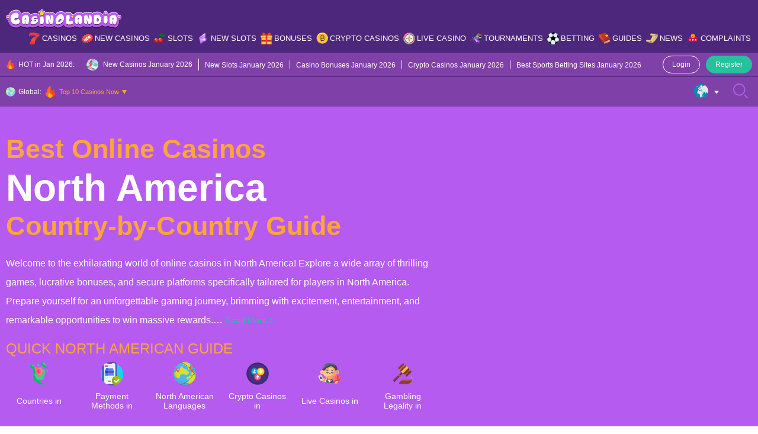

--- FILE ---
content_type: text/html; charset=UTF-8
request_url: https://casinolandia.com/north-america/
body_size: 68705
content:
<!-- Alter HTML was skipped because the HTML is too big to process! (limit is set to 600000 bytes) -->
<!-- Alter HTML was skipped because the HTML is too big to process! (limit is set to 600000 bytes) -->
<!doctype html>
<html lang="en-US">
  <head>
  <meta charset="utf-8">
  <meta http-equiv="x-ua-compatible" content="ie=edge">
  <meta name="viewport" content="width=device-width, initial-scale=1">
  <meta name='robots' content='index, follow, max-image-preview:large, max-snippet:-1, max-video-preview:-1' />

	<!-- This site is optimized with the Yoast SEO Premium plugin v25.9 (Yoast SEO v26.0) - https://yoast.com/wordpress/plugins/seo/ -->
	<title>Best Online Casinos North America 2023 | Top Tested Brands</title>
	<meta name="description" content="Discover the top North American online casinos for each country in the continent. Exciting games, generous bonuses, and secure platforms." />
	<link rel="canonical" href="https://casinolandia.com/north-america/" />
	<meta property="og:locale" content="en_US" />
	<meta property="og:type" content="article" />
	<meta property="og:title" content="Best Online Casinos North America | Top Tested Brands" />
	<meta property="og:description" content="Discover the top North American online casinos for each country in the continent. Exciting games, generous bonuses, and secure platforms." />
	<meta property="og:url" content="https://casinolandia.com/north-america/" />
	<meta property="og:site_name" content="CasinoLandia" />
	<meta property="article:modified_time" content="2023-07-06T14:53:02+00:00" />
	<meta property="og:image" content="https://casinolandia.com/wp-content/uploads/2023/07/North-America.jpg" />
	<meta property="og:image:width" content="1200" />
	<meta property="og:image:height" content="630" />
	<meta property="og:image:type" content="image/jpeg" />
	<meta name="twitter:card" content="summary_large_image" />
	<meta name="twitter:title" content="Best Online Casinos North America | Top Tested Brands" />
	<meta name="twitter:description" content="Discover the top North American online casinos for each country in the continent. Exciting games, generous bonuses, and secure platforms." />
	<meta name="twitter:image" content="https://casinolandia.com/wp-content/uploads/2023/07/North-America.jpg" />
	<script type="application/ld+json" class="yoast-schema-graph">{"@context":"https://schema.org","@graph":[{"@type":"WebPage","@id":"https://casinolandia.com/north-america/","url":"https://casinolandia.com/north-america/","name":"Best Online Casinos North America 2023 | Top Tested Brands","isPartOf":{"@id":"https://casinolandia.com/#website"},"primaryImageOfPage":{"@id":"https://casinolandia.com/north-america/#primaryimage"},"image":{"@id":"https://casinolandia.com/north-america/#primaryimage"},"thumbnailUrl":"https://casinolandia.com/wp-content/uploads/2023/07/North-America.jpg","datePublished":"2023-06-28T07:23:01+00:00","dateModified":"2023-07-06T14:53:02+00:00","description":"Discover the top North American online casinos for each country in the continent. Exciting games, generous bonuses, and secure platforms.","breadcrumb":{"@id":"https://casinolandia.com/north-america/#breadcrumb"},"inLanguage":"en-US","potentialAction":[{"@type":"ReadAction","target":["https://casinolandia.com/north-america/"]}]},{"@type":"ImageObject","inLanguage":"en-US","@id":"https://casinolandia.com/north-america/#primaryimage","url":"https://casinolandia.com/wp-content/uploads/2023/07/North-America.jpg","contentUrl":"https://casinolandia.com/wp-content/uploads/2023/07/North-America.jpg","width":1200,"height":630,"caption":"Best Casinos North America"},{"@type":"BreadcrumbList","@id":"https://casinolandia.com/north-america/#breadcrumb","itemListElement":[{"@type":"ListItem","position":1,"name":"Home","item":"https://casinolandia.com/"},{"@type":"ListItem","position":2,"name":"North America"}]},{"@type":"WebSite","@id":"https://casinolandia.com/#website","url":"https://casinolandia.com/","name":"CasinoLandia","description":"An Exciting Casino Tale Starts Here","publisher":{"@id":"https://casinolandia.com/#organization"},"potentialAction":[{"@type":"SearchAction","target":{"@type":"EntryPoint","urlTemplate":"https://casinolandia.com/?s={search_term_string}"},"query-input":{"@type":"PropertyValueSpecification","valueRequired":true,"valueName":"search_term_string"}}],"inLanguage":"en-US"},{"@type":"Organization","@id":"https://casinolandia.com/#organization","name":"CasinoLandia","alternateName":"An Exciting Casino Tale Starts Here","url":"https://casinolandia.com/","logo":{"@type":"ImageObject","inLanguage":"en-US","@id":"https://casinolandia.com/#/schema/logo/image/","url":"https://casinolandia.com/wp-content/uploads/2022/10/Logo.svg","contentUrl":"https://casinolandia.com/wp-content/uploads/2022/10/Logo.svg","width":500,"height":85,"caption":"CasinoLandia"},"image":{"@id":"https://casinolandia.com/#/schema/logo/image/"}}]}</script>
	<!-- / Yoast SEO Premium plugin. -->


<link rel="alternate" title="oEmbed (JSON)" type="application/json+oembed" href="https://casinolandia.com/wp-json/oembed/1.0/embed?url=https%3A%2F%2Fcasinolandia.com%2Fnorth-america%2F" />
<link rel="alternate" title="oEmbed (XML)" type="text/xml+oembed" href="https://casinolandia.com/wp-json/oembed/1.0/embed?url=https%3A%2F%2Fcasinolandia.com%2Fnorth-america%2F&#038;format=xml" />
<style id='wp-img-auto-sizes-contain-inline-css' type='text/css'>img:is([sizes=auto i],[sizes^="auto," i]){contain-intrinsic-size:3000px 1500px}</style>

<style id='wp-emoji-styles-inline-css' type='text/css'>img.wp-smiley,img.emoji{display:inline!important;border:none!important;box-shadow:none!important;height:1em!important;width:1em!important;margin:0 0.07em!important;vertical-align:-0.1em!important;background:none!important;padding:0!important}</style>
<link rel='stylesheet' id='al-compare-css' class="assets-lazy-style" data-href='https://casinolandia.com/wp-content/themes/casinolandia/resources/dist/styles/compare.css' type='text/css' media='all' />
<link data-optimized="1" rel='stylesheet' id='geo-nav-css' href='https://casinolandia.com/wp-content/litespeed/css/6f94c25abcac643a29d297ce5ac3c1da.css' type='text/css' media='all' />
<link rel='stylesheet' id='al-news-slider-css' class="assets-lazy-style" data-href='https://casinolandia.com/wp-content/themes/casinolandia/resources/dist/styles/news-slider.css' type='text/css' media='all' />
<link rel="https://api.w.org/" href="https://casinolandia.com/wp-json/" /><link rel="alternate" title="JSON" type="application/json" href="https://casinolandia.com/wp-json/wp/v2/pages/113123" /><link rel='shortlink' href='https://casinolandia.com/?p=113123' />
<style></style>		<script data-optimized="1" src="[data-uri]" defer></script>
		<script data-optimized="1" src="[data-uri]" defer></script><link rel="icon" href="https://casinolandia.com/wp-content/uploads/2022/08/cropped-favicon-32x32.jpg" sizes="32x32" />
<link rel="icon" href="https://casinolandia.com/wp-content/uploads/2022/08/cropped-favicon-192x192.jpg" sizes="192x192" />
<link rel="apple-touch-icon" href="https://casinolandia.com/wp-content/uploads/2022/08/cropped-favicon-180x180.jpg" />
<meta name="msapplication-TileImage" content="https://casinolandia.com/wp-content/uploads/2022/08/cropped-favicon-270x270.jpg" />
<style type="text/css">:root{--primary:#b55bef;--primary-hover:#ffe20d;--primary-variant:#4d277b;--primary-variant-hover:#fda43b;--secondary:#26c19d;--secondary-hover:#b55bef;--secondary-variant:#3bc5c4;--secondary-variant-hover:#b55bef;--third:#fda43b;--third-hover:#f3fcf8;--third-variant:#ffeed1;--third-variant-hover:#f3fcf8;--dark:#381238;--dark-hover:#757575;--dark-variant:#21211f;--dark-variant-hover:#262626;--light:#f1effa;--light-hover:#e4c9ef;--light-variant:#e4c9ef;--light-variant-hover:#e0e0e0;--text-color:#381238;--link-color:#b55bef;--link-hover-color:#4d277b;--headings-color:#381238;--font-size-desktop:16px;--font-size-mobile:16px;--h1-desktop:48px;--h1-mobile:28px;--h2-desktop:38px;--h2-mobile:24px;--h3-desktop:24px;--h3-mobile:22px;--h4-desktop:20px;--h4-mobile:16px;--h5-desktop:18px;--h5-mobile:16px;--h6-desktop:16px;--h6-mobile:16px}</style><link rel="preload stylesheet" href="https://casinolandia.com/wp-content/themes/casinolandia/resources/dist/styles/main.css" type="text/css" as="style" media="all"><script data-optimized="1" type="text/javascript" src="[data-uri]" defer></script><style id='global-styles-inline-css' type='text/css'>:root{--wp--preset--aspect-ratio--square:1;--wp--preset--aspect-ratio--4-3:4/3;--wp--preset--aspect-ratio--3-4:3/4;--wp--preset--aspect-ratio--3-2:3/2;--wp--preset--aspect-ratio--2-3:2/3;--wp--preset--aspect-ratio--16-9:16/9;--wp--preset--aspect-ratio--9-16:9/16;--wp--preset--color--black:#000000;--wp--preset--color--cyan-bluish-gray:#abb8c3;--wp--preset--color--white:#ffffff;--wp--preset--color--pale-pink:#f78da7;--wp--preset--color--vivid-red:#cf2e2e;--wp--preset--color--luminous-vivid-orange:#ff6900;--wp--preset--color--luminous-vivid-amber:#fcb900;--wp--preset--color--light-green-cyan:#7bdcb5;--wp--preset--color--vivid-green-cyan:#00d084;--wp--preset--color--pale-cyan-blue:#8ed1fc;--wp--preset--color--vivid-cyan-blue:#0693e3;--wp--preset--color--vivid-purple:#9b51e0;--wp--preset--gradient--vivid-cyan-blue-to-vivid-purple:linear-gradient(135deg,rgb(6,147,227) 0%,rgb(155,81,224) 100%);--wp--preset--gradient--light-green-cyan-to-vivid-green-cyan:linear-gradient(135deg,rgb(122,220,180) 0%,rgb(0,208,130) 100%);--wp--preset--gradient--luminous-vivid-amber-to-luminous-vivid-orange:linear-gradient(135deg,rgb(252,185,0) 0%,rgb(255,105,0) 100%);--wp--preset--gradient--luminous-vivid-orange-to-vivid-red:linear-gradient(135deg,rgb(255,105,0) 0%,rgb(207,46,46) 100%);--wp--preset--gradient--very-light-gray-to-cyan-bluish-gray:linear-gradient(135deg,rgb(238,238,238) 0%,rgb(169,184,195) 100%);--wp--preset--gradient--cool-to-warm-spectrum:linear-gradient(135deg,rgb(74,234,220) 0%,rgb(151,120,209) 20%,rgb(207,42,186) 40%,rgb(238,44,130) 60%,rgb(251,105,98) 80%,rgb(254,248,76) 100%);--wp--preset--gradient--blush-light-purple:linear-gradient(135deg,rgb(255,206,236) 0%,rgb(152,150,240) 100%);--wp--preset--gradient--blush-bordeaux:linear-gradient(135deg,rgb(254,205,165) 0%,rgb(254,45,45) 50%,rgb(107,0,62) 100%);--wp--preset--gradient--luminous-dusk:linear-gradient(135deg,rgb(255,203,112) 0%,rgb(199,81,192) 50%,rgb(65,88,208) 100%);--wp--preset--gradient--pale-ocean:linear-gradient(135deg,rgb(255,245,203) 0%,rgb(182,227,212) 50%,rgb(51,167,181) 100%);--wp--preset--gradient--electric-grass:linear-gradient(135deg,rgb(202,248,128) 0%,rgb(113,206,126) 100%);--wp--preset--gradient--midnight:linear-gradient(135deg,rgb(2,3,129) 0%,rgb(40,116,252) 100%);--wp--preset--font-size--small:13px;--wp--preset--font-size--medium:20px;--wp--preset--font-size--large:36px;--wp--preset--font-size--x-large:42px;--wp--preset--spacing--20:0.44rem;--wp--preset--spacing--30:0.67rem;--wp--preset--spacing--40:1rem;--wp--preset--spacing--50:1.5rem;--wp--preset--spacing--60:2.25rem;--wp--preset--spacing--70:3.38rem;--wp--preset--spacing--80:5.06rem;--wp--preset--shadow--natural:6px 6px 9px rgba(0, 0, 0, 0.2);--wp--preset--shadow--deep:12px 12px 50px rgba(0, 0, 0, 0.4);--wp--preset--shadow--sharp:6px 6px 0px rgba(0, 0, 0, 0.2);--wp--preset--shadow--outlined:6px 6px 0px -3px rgb(255, 255, 255), 6px 6px rgb(0, 0, 0);--wp--preset--shadow--crisp:6px 6px 0px rgb(0, 0, 0)}:where(.is-layout-flex){gap:.5em}:where(.is-layout-grid){gap:.5em}body .is-layout-flex{display:flex}.is-layout-flex{flex-wrap:wrap;align-items:center}.is-layout-flex>:is(*,div){margin:0}body .is-layout-grid{display:grid}.is-layout-grid>:is(*,div){margin:0}:where(.wp-block-columns.is-layout-flex){gap:2em}:where(.wp-block-columns.is-layout-grid){gap:2em}:where(.wp-block-post-template.is-layout-flex){gap:1.25em}:where(.wp-block-post-template.is-layout-grid){gap:1.25em}.has-black-color{color:var(--wp--preset--color--black)!important}.has-cyan-bluish-gray-color{color:var(--wp--preset--color--cyan-bluish-gray)!important}.has-white-color{color:var(--wp--preset--color--white)!important}.has-pale-pink-color{color:var(--wp--preset--color--pale-pink)!important}.has-vivid-red-color{color:var(--wp--preset--color--vivid-red)!important}.has-luminous-vivid-orange-color{color:var(--wp--preset--color--luminous-vivid-orange)!important}.has-luminous-vivid-amber-color{color:var(--wp--preset--color--luminous-vivid-amber)!important}.has-light-green-cyan-color{color:var(--wp--preset--color--light-green-cyan)!important}.has-vivid-green-cyan-color{color:var(--wp--preset--color--vivid-green-cyan)!important}.has-pale-cyan-blue-color{color:var(--wp--preset--color--pale-cyan-blue)!important}.has-vivid-cyan-blue-color{color:var(--wp--preset--color--vivid-cyan-blue)!important}.has-vivid-purple-color{color:var(--wp--preset--color--vivid-purple)!important}.has-black-background-color{background-color:var(--wp--preset--color--black)!important}.has-cyan-bluish-gray-background-color{background-color:var(--wp--preset--color--cyan-bluish-gray)!important}.has-white-background-color{background-color:var(--wp--preset--color--white)!important}.has-pale-pink-background-color{background-color:var(--wp--preset--color--pale-pink)!important}.has-vivid-red-background-color{background-color:var(--wp--preset--color--vivid-red)!important}.has-luminous-vivid-orange-background-color{background-color:var(--wp--preset--color--luminous-vivid-orange)!important}.has-luminous-vivid-amber-background-color{background-color:var(--wp--preset--color--luminous-vivid-amber)!important}.has-light-green-cyan-background-color{background-color:var(--wp--preset--color--light-green-cyan)!important}.has-vivid-green-cyan-background-color{background-color:var(--wp--preset--color--vivid-green-cyan)!important}.has-pale-cyan-blue-background-color{background-color:var(--wp--preset--color--pale-cyan-blue)!important}.has-vivid-cyan-blue-background-color{background-color:var(--wp--preset--color--vivid-cyan-blue)!important}.has-vivid-purple-background-color{background-color:var(--wp--preset--color--vivid-purple)!important}.has-black-border-color{border-color:var(--wp--preset--color--black)!important}.has-cyan-bluish-gray-border-color{border-color:var(--wp--preset--color--cyan-bluish-gray)!important}.has-white-border-color{border-color:var(--wp--preset--color--white)!important}.has-pale-pink-border-color{border-color:var(--wp--preset--color--pale-pink)!important}.has-vivid-red-border-color{border-color:var(--wp--preset--color--vivid-red)!important}.has-luminous-vivid-orange-border-color{border-color:var(--wp--preset--color--luminous-vivid-orange)!important}.has-luminous-vivid-amber-border-color{border-color:var(--wp--preset--color--luminous-vivid-amber)!important}.has-light-green-cyan-border-color{border-color:var(--wp--preset--color--light-green-cyan)!important}.has-vivid-green-cyan-border-color{border-color:var(--wp--preset--color--vivid-green-cyan)!important}.has-pale-cyan-blue-border-color{border-color:var(--wp--preset--color--pale-cyan-blue)!important}.has-vivid-cyan-blue-border-color{border-color:var(--wp--preset--color--vivid-cyan-blue)!important}.has-vivid-purple-border-color{border-color:var(--wp--preset--color--vivid-purple)!important}.has-vivid-cyan-blue-to-vivid-purple-gradient-background{background:var(--wp--preset--gradient--vivid-cyan-blue-to-vivid-purple)!important}.has-light-green-cyan-to-vivid-green-cyan-gradient-background{background:var(--wp--preset--gradient--light-green-cyan-to-vivid-green-cyan)!important}.has-luminous-vivid-amber-to-luminous-vivid-orange-gradient-background{background:var(--wp--preset--gradient--luminous-vivid-amber-to-luminous-vivid-orange)!important}.has-luminous-vivid-orange-to-vivid-red-gradient-background{background:var(--wp--preset--gradient--luminous-vivid-orange-to-vivid-red)!important}.has-very-light-gray-to-cyan-bluish-gray-gradient-background{background:var(--wp--preset--gradient--very-light-gray-to-cyan-bluish-gray)!important}.has-cool-to-warm-spectrum-gradient-background{background:var(--wp--preset--gradient--cool-to-warm-spectrum)!important}.has-blush-light-purple-gradient-background{background:var(--wp--preset--gradient--blush-light-purple)!important}.has-blush-bordeaux-gradient-background{background:var(--wp--preset--gradient--blush-bordeaux)!important}.has-luminous-dusk-gradient-background{background:var(--wp--preset--gradient--luminous-dusk)!important}.has-pale-ocean-gradient-background{background:var(--wp--preset--gradient--pale-ocean)!important}.has-electric-grass-gradient-background{background:var(--wp--preset--gradient--electric-grass)!important}.has-midnight-gradient-background{background:var(--wp--preset--gradient--midnight)!important}.has-small-font-size{font-size:var(--wp--preset--font-size--small)!important}.has-medium-font-size{font-size:var(--wp--preset--font-size--medium)!important}.has-large-font-size{font-size:var(--wp--preset--font-size--large)!important}.has-x-large-font-size{font-size:var(--wp--preset--font-size--x-large)!important}</style>
<link rel='stylesheet' id='al-fonts-css' class="assets-lazy-style" data-href='https://casinolandia.com/wp-content/themes/casinolandia/resources/dist/styles/fonts.css' type='text/css' media='all' />
</head>
  <body id="scroll-top" class="wp-singular page-template-default page page-id-113123 wp-theme-casinolandia">
    <header class="header py-12 tc-w bg-pv">
  <div class="container">
    <div class="row ai-c mx-n5">
      <div class="col-d-md-auto px-5 d-u-lg-n">
        <button type="button" class="header__btn js-main-menu">
          <svg class="open" width="25" height="25" viewBox="0 0 25 25" fill="none" xmlns="http://www.w3.org/2000/svg"><path d="M16.8945 13.4756H8.10547C7.56607 13.4756 7.12891 13.0384 7.12891 12.499C7.12891 11.9598 7.56607 11.5225 8.10547 11.5225H16.8945C17.4339 11.5225 17.8711 11.9598 17.8711 12.499C17.8711 13.0384 17.4339 13.4756 16.8945 13.4756ZM17.8711 8.59375C17.8711 8.05435 17.4339 7.61719 16.8945 7.61719H8.10547C7.56607 7.61719 7.12891 8.05435 7.12891 8.59375C7.12891 9.13315 7.56607 9.57031 8.10547 9.57031H16.8945C17.4339 9.57031 17.8711 9.13315 17.8711 8.59375ZM17.8711 16.4062C17.8711 15.8669 17.4339 15.4297 16.8945 15.4297H8.10547C7.56607 15.4297 7.12891 15.8669 7.12891 16.4062C7.12891 16.9456 7.56607 17.3828 8.10547 17.3828H16.8945C17.4339 17.3828 17.8711 16.9456 17.8711 16.4062ZM18.9678 23.1985C19.4292 22.9191 19.5766 22.3186 19.2972 21.8573C19.0176 21.3959 18.4172 21.2484 17.956 21.5281C16.3157 22.5216 14.4289 23.0469 12.5 23.0469C6.68449 23.0469 1.95312 18.3155 1.95312 12.5C1.95312 6.68449 6.68449 1.95312 12.5 1.95312C18.3155 1.95312 23.0469 6.68449 23.0469 12.5C23.0469 14.5796 22.4285 16.6037 21.2585 18.3537C20.9587 18.8021 21.0793 19.4086 21.5275 19.7083C21.9761 20.0081 22.5824 19.8875 22.8821 19.4393C24.2678 17.367 25 14.9673 25 12.5C25 9.16119 23.6998 6.02207 21.3388 3.66116C18.9779 1.30024 15.8388 0 12.5 0C9.16119 0 6.02207 1.30024 3.66116 3.66116C1.30024 6.02207 0 9.16119 0 12.5C0 15.8388 1.30024 18.9779 3.66116 21.3388C6.02207 23.6998 9.16119 25 12.5 25C14.7858 25 17.0223 24.3771 18.9678 23.1985Z" fill="var(--primary)"/></svg>
          <svg class="close" width="25" height="25" viewBox="0 0 25 25" fill="none" xmlns="http://www.w3.org/2000/svg"><path fill-rule="evenodd" clip-rule="evenodd" d="M3.14274 19.2972C2.68135 19.5766 2.08092 19.4292 1.80149 18.9678C0.622939 17.0223 0 14.7858 0 12.5C0 9.16119 1.30024 6.02207 3.66116 3.66115C6.02207 1.30024 9.16119 0 12.5 0C15.8388 0 18.9779 1.30024 21.3388 3.66116C23.6998 6.02207 25 9.16119 25 12.5C25 15.8388 23.6998 18.9779 21.3388 21.3388C18.9779 23.6998 15.8388 25 12.5 25C10.0327 25 7.63302 24.2678 5.56068 22.8821C5.11246 22.5824 4.99191 21.9761 5.29175 21.5275C5.59139 21.0793 6.19793 20.9587 6.64635 21.2585C8.39634 22.4285 10.4204 23.0469 12.5 23.0469C18.3155 23.0469 23.0469 18.3155 23.0469 12.5C23.0469 6.68449 18.3155 1.95312 12.5 1.95312C6.68449 1.95312 1.95312 6.68449 1.95312 12.5C1.95312 14.4289 2.47841 16.3156 3.47195 17.956C3.75156 18.4172 3.60413 19.0176 3.14274 19.2972ZM13.8468 6.55509C14.2536 6.1483 14.9131 6.1483 15.3199 6.55509C15.7267 6.96193 15.7267 7.62145 15.3199 8.02823L10.8482 12.5L15.3199 16.9718C15.7267 17.3786 15.7267 18.0381 15.3199 18.4449C14.9131 18.8517 14.2536 18.8517 13.8468 18.4449L8.63843 13.2366C8.23165 12.8298 8.23165 12.1702 8.63843 11.7634L13.8468 6.55509Z" fill="var(--primary)"/></svg>
        </button>
      </div>

      <div class="col-u-lg-auto col-d-md px-5">
                  <a href="https://casinolandia.com/" class="header__logo foc px-d-md-20 mx-a"><img width="255" height="43"   alt="CasinoLandia Logo" decoding="async" data-src="https://casinolandia.com/wp-content/uploads/2022/06/casinocolandia-logo.svg" class="wa mh-100 lazyload" src="" /><noscript><img width="255" height="43"   alt="CasinoLandia Logo" decoding="async" data-src="https://casinolandia.com/wp-content/uploads/2022/06/casinocolandia-logo.svg" class="wa mh-100 lazyload" src="" /><noscript><img width="255" height="43" src="https://casinolandia.com/wp-content/uploads/2022/06/casinocolandia-logo.svg" class="wa mh-100" alt="CasinoLandia Logo" decoding="async" /></noscript></noscript></a>
              </div>

      <div class="d-u-lg-n col-d-md-auto px-5">
        <button type="button" class="header__btn js-btn-search">
          <svg class="open" width="25" height="25" viewBox="0 0 25 25" fill="none" xmlns="http://www.w3.org/2000/svg"><path d="M10.3044 20.5897C4.62776 20.5897 0.00952148 15.9715 0.00952148 10.2949C0.00952148 4.61824 4.62776 0 10.3044 0C15.981 0 20.5992 4.61824 20.5992 10.2949C20.5992 15.9715 15.981 20.5897 10.3044 20.5897ZM10.3044 1.95163C5.70389 1.95163 1.96115 5.69437 1.96115 10.2949C1.96115 14.8953 5.70389 18.6381 10.3044 18.6381C14.9049 18.6381 18.6476 14.8953 18.6476 10.2949C18.6476 5.69437 14.9049 1.95163 10.3044 1.95163ZM24.7046 24.7142C25.0857 24.3331 25.0857 23.7152 24.7046 23.3341L20.3378 18.9674C19.9567 18.5863 19.3389 18.5863 18.9578 18.9674C18.5767 19.3485 18.5767 19.9664 18.9578 20.3474L23.3246 24.7142C23.5151 24.9047 23.7649 24.9999 24.0146 24.9999C24.2644 24.9999 24.514 24.9047 24.7046 24.7142Z" fill="var(--primary)"/></svg>
          <svg class="close" width="25" height="25" viewBox="0 0 25 25" fill="none" xmlns="http://www.w3.org/2000/svg"><path fill-rule="evenodd" clip-rule="evenodd" d="M5.70278 3.14274C5.42336 2.68135 5.57079 2.08092 6.03218 1.80149C7.97768 0.622939 10.2142 -6.46306e-07 12.5 -5.46392e-07C15.8388 -4.00448e-07 18.9779 1.30024 21.3388 3.66116C23.6998 6.02207 25 9.16119 25 12.5C25 15.8388 23.6998 18.9779 21.3388 21.3388C18.9779 23.6998 15.8388 25 12.5 25C9.16119 25 6.02207 23.6998 3.66116 21.3388C1.30024 18.9779 1.21501e-06 15.8388 1.36096e-06 12.5C1.46881e-06 10.0327 0.732233 7.63302 2.11792 5.56068C2.41757 5.11246 3.02391 4.99191 3.47252 5.29175C3.92075 5.59139 4.04129 6.19793 3.74146 6.64635C2.57149 8.39634 1.95313 10.4204 1.95313 12.5C1.95313 18.3155 6.68449 23.0469 12.5 23.0469C18.3155 23.0469 23.0469 18.3155 23.0469 12.5C23.0469 6.68449 18.3155 1.95312 12.5 1.95312C10.5711 1.95312 8.68435 2.47841 7.04403 3.47195C6.58283 3.75156 5.9824 3.60412 5.70278 3.14274ZM18.4449 13.8468C18.8517 14.2536 18.8517 14.9131 18.4449 15.3199C18.0381 15.7267 17.3786 15.7267 16.9718 15.3199L12.5 10.8481L8.02822 15.3199C7.62143 15.7267 6.96186 15.7267 6.55507 15.3199C6.14829 14.9131 6.14829 14.2536 6.55507 13.8468L11.7634 8.63843C12.1702 8.23165 12.8298 8.23165 13.2366 8.63843L18.4449 13.8468Z" fill="var(--primary)"/></svg>
        </button>
      </div>

      <div class="col-u-lg col-d-md-12 px-u-lg-5 px-d-md-0">
        <div class="header__nav d-d-md-n bg-d-md-p of-d-md-a">
      <ul id="primary-nav" class="primary-nav d-u-lg-f jc-u-lg-fe fs-u-lg-13 fw-u-lg-sb"><li id="menu-item-45580" class="menu-item menu-item-type-post_type menu-item-object-page menu-item-has-children menu-item-45580"><a href="https://casinolandia.com/casinos/" class="menu-icon ai-c ps-r" data-icon="https://casinolandia.com/wp-content/uploads/2022/08/menu-casinos.svg">Casinos</a>            <div class="megamenu of-h tc-w p-10">
              <div class="d-f f-d-md-w">
                                  <div class="megamenu__item px-u-lg-5 mb-d-md-15 col-d-sm-6">
                    <p class="my-15 fw-b fs-16">CasinoLandia Main</p>
                    <ul id="menu-casinolandia-main" class="sub-menu"><li id="menu-item-46242" class="menu-item menu-item-type-post_type menu-item-object-page menu-item-46242"><a href="https://casinolandia.com/casinos/">Casino Explorer</a></li>
<li id="menu-item-47574" class="menu-item menu-item-type-post_type menu-item-object-page menu-item-47574"><a href="https://casinolandia.com/casinos/top-10-casinos-now/">Top 10 Current Best Casino List</a></li>
<li id="menu-item-46600" class="menu-item menu-item-type-post_type menu-item-object-page menu-item-46600"><a href="https://casinolandia.com/casinos/fast-payout-casinos/">Fast Payout Casinos</a></li>
<li id="menu-item-97924" class="menu-item menu-item-type-post_type menu-item-object-page menu-item-97924"><a href="https://casinolandia.com/casinos/pay-n-play-casinos/">Pay N Play Casinos</a></li>
<li id="menu-item-47581" class="menu-item menu-item-type-post_type menu-item-object-page menu-item-47581"><a href="https://casinolandia.com/casinos/awards/">CasinoLandia Awards</a></li>
<li id="menu-item-94959" class="menu-item menu-item-type-post_type menu-item-object-page menu-item-94959"><a href="https://casinolandia.com/casino-comparsion-tool/">Compare Casinos</a></li>
<li id="menu-item-115190" class="menu-item menu-item-type-post_type menu-item-object-page menu-item-115190"><a href="https://casinolandia.com/casinos/all-casinos/">All Casinos</a></li>
<li id="menu-item-169725" class="menu-item menu-item-type-post_type menu-item-object-page menu-item-169725"><a href="https://casinolandia.com/mobile-apps/">Casino Mobile Apps</a></li>
</ul>                  </div>
                                  <div class="megamenu__item px-u-lg-5 mb-d-md-15 col-d-sm-6">
                    <p class="my-15 fw-b fs-16">Key Lands in Our Realm</p>
                    <ul id="menu-key-lands-in-our-realm" class="sub-menu"><li id="menu-item-46089" class="menu-item menu-item-type-post_type menu-item-object-page menu-item-46089"><a href="https://casinolandia.com/providers/">Game Providers</a></li>
<li id="menu-item-46090" class="menu-item menu-item-type-post_type menu-item-object-page menu-item-46090"><a href="https://casinolandia.com/payments/">Payment Methods</a></li>
<li id="menu-item-46092" class="menu-item menu-item-type-post_type menu-item-object-page menu-item-46092"><a href="https://casinolandia.com/currencies/">Currencies</a></li>
<li id="menu-item-46093" class="menu-item menu-item-type-post_type menu-item-object-page menu-item-46093"><a href="https://casinolandia.com/cryptocurrencies/">Cryptocurrencies</a></li>
<li id="menu-item-46094" class="menu-item menu-item-type-post_type menu-item-object-page menu-item-46094"><a href="https://casinolandia.com/languages/">Languages</a></li>
<li id="menu-item-46091" class="menu-item menu-item-type-post_type menu-item-object-page menu-item-46091"><a href="https://casinolandia.com/licenses/">Casino Licenses</a></li>
<li id="menu-item-46095" class="menu-item menu-item-type-post_type menu-item-object-page menu-item-46095"><a href="https://casinolandia.com/platforms/">Casino Platforms</a></li>
</ul>                  </div>
                                  <div class="megamenu__item px-u-lg-5 mb-d-md-15 col-d-sm-6">
                    <p class="my-15 fw-b fs-16">The Land of Live Casino</p>
                    <ul id="menu-the-land-of-live-casino" class="sub-menu"><li id="menu-item-46373" class="menu-item menu-item-type-post_type menu-item-object-page menu-item-46373"><a href="https://casinolandia.com/live-casino/">Best Live Casinos</a></li>
<li id="menu-item-46150" class="menu-item menu-item-type-post_type menu-item-object-page menu-item-46150"><a href="https://casinolandia.com/live-casino-games/">Total Live Casino Game Directory</a></li>
<li id="menu-item-46436" class="menu-item menu-item-type-post_type menu-item-object-page menu-item-46436"><a href="https://casinolandia.com/live-casino/providers/">Live Casino Game Providers</a></li>
<li id="menu-item-46658" class="menu-item menu-item-type-post_type menu-item-object-page menu-item-46658"><a href="https://casinolandia.com/live-casino/studios/">Live Casino Studios</a></li>
<li id="menu-item-109484" class="menu-item menu-item-type-post_type menu-item-object-page menu-item-109484"><a href="https://casinolandia.com/live-casino/2023/">New Live Casinos 2023</a></li>
</ul>                  </div>
                                  <div class="megamenu__item px-u-lg-5 mb-d-md-15 col-d-sm-6">
                    <p class="my-15 fw-b fs-16">Other Popular Lands</p>
                    <ul id="menu-other-popular-lands" class="sub-menu"><li id="menu-item-46672" class="menu-item menu-item-type-post_type menu-item-object-page menu-item-46672"><a href="https://casinolandia.com/owners/">Casino Owners</a></li>
<li id="menu-item-46673" class="menu-item menu-item-type-post_type menu-item-object-page menu-item-46673"><a href="https://casinolandia.com/countries/">Top-Rated Casinos by Country</a></li>
<li id="menu-item-46674" class="menu-item menu-item-type-post_type menu-item-object-page menu-item-46674"><a href="https://casinolandia.com/restricted-countries/">Restricted Casinos</a></li>
<li id="menu-item-82081" class="menu-item menu-item-type-post_type menu-item-object-page menu-item-82081"><a href="https://casinolandia.com/casinos/pay-n-play-casinos/">Pay&#038;Play Casinos</a></li>
<li id="menu-item-47090" class="menu-item menu-item-type-post_type menu-item-object-page menu-item-47090"><a href="https://casinolandia.com/mobile-casinos/">Mobile Casinos</a></li>
<li id="menu-item-46670" class="menu-item menu-item-type-post_type menu-item-object-page menu-item-46670"><a href="https://casinolandia.com/casinos/closed-casinos/">Closed/Bankrupt Casinos</a></li>
<li id="menu-item-46671" class="menu-item menu-item-type-post_type menu-item-object-page menu-item-46671"><a href="https://casinolandia.com/casinos/blacklisted-casinos/">Blacklisted Casinos</a></li>
</ul>                  </div>
                              </div>
            </div>
          </li>
<li id="menu-item-45718" class="menu-item menu-item-type-post_type menu-item-object-page menu-item-has-children menu-item-45718"><a href="https://casinolandia.com/new-casinos/" class="menu-icon ai-c ps-r" data-icon="https://casinolandia.com/wp-content/uploads/2022/08/menu-new-casinos.svg">New Casinos</a>            <div class="megamenu of-h tc-w p-10">
              <div class="d-f f-d-md-w">
                                  <div class="megamenu__item px-u-lg-5 mb-d-md-15 col-d-sm-6">
                    <p class="my-15 fw-b fs-16">Land of New Casinos</p>
                    <ul id="menu-land-of-new-casinos" class="sub-menu"><li id="menu-item-79483" class="menu-item menu-item-type-post_type menu-item-object-page menu-item-79483"><a href="https://casinolandia.com/new-casinos/">The Land of New Casinos</a></li>
<li id="menu-item-120455" class="menu-item menu-item-type-post_type menu-item-object-page menu-item-120455"><a href="https://casinolandia.com/live-casino/2023/">New Live Casinos</a></li>
<li id="menu-item-120456" class="menu-item menu-item-type-post_type menu-item-object-page menu-item-120456"><a href="https://casinolandia.com/new-crypto-casinos/">New Crypto Casinos</a></li>
<li id="menu-item-120457" class="menu-item menu-item-type-post_type menu-item-object-page menu-item-120457"><a href="https://casinolandia.com/casinos/pay-n-play-casinos/">New Pay &#038; Play Casinos</a></li>
</ul>                  </div>
                                  <div class="megamenu__item px-u-lg-5 mb-d-md-15 col-d-sm-6">
                    <p class="my-15 fw-b fs-16">New Casino Tracker 2026</p>
                    <ul id="menu-new-casino-tracker-2026" class="sub-menu"><li id="menu-item-290755" class="menu-item menu-item-type-post_type menu-item-object-page menu-item-290755"><a href="https://casinolandia.com/new-casinos/2026/january/">New Casinos January 2026</a></li>
<li id="menu-item-289119" class="menu-item menu-item-type-post_type menu-item-object-page menu-item-289119"><a href="https://casinolandia.com/new-casinos/2026/">New Casinos 2026</a></li>
<li id="menu-item-289118" class="menu-item menu-item-type-post_type menu-item-object-page menu-item-289118"><a href="https://casinolandia.com/new-casinos/2025/december/">New Casinos December 2025</a></li>
<li id="menu-item-286230" class="menu-item menu-item-type-post_type menu-item-object-page menu-item-286230"><a href="https://casinolandia.com/new-casinos/2025/november/">New Casinos November 2025</a></li>
<li id="menu-item-282727" class="menu-item menu-item-type-post_type menu-item-object-page menu-item-282727"><a href="https://casinolandia.com/new-casinos/2025/october/">New Casinos October 2025</a></li>
<li id="menu-item-279363" class="menu-item menu-item-type-post_type menu-item-object-page menu-item-279363"><a href="https://casinolandia.com/new-casinos/2025/september/">New Casinos September 2025</a></li>
<li id="menu-item-276195" class="menu-item menu-item-type-post_type menu-item-object-page menu-item-276195"><a href="https://casinolandia.com/new-casinos/2025/august/">New Casinos August 2025</a></li>
<li id="menu-item-273843" class="menu-item menu-item-type-post_type menu-item-object-page menu-item-273843"><a href="https://casinolandia.com/new-casinos/2025/july/">New Casinos July 2025</a></li>
<li id="menu-item-267438" class="menu-item menu-item-type-post_type menu-item-object-page menu-item-267438"><a href="https://casinolandia.com/new-casinos/2025/june/">New Casinos June 2025</a></li>
<li id="menu-item-260635" class="menu-item menu-item-type-post_type menu-item-object-page menu-item-260635"><a href="https://casinolandia.com/new-casinos/2025/may/">New Casinos May 2025</a></li>
<li id="menu-item-252119" class="menu-item menu-item-type-post_type menu-item-object-page menu-item-252119"><a href="https://casinolandia.com/new-casinos/2025/april/">New Casinos April 2025</a></li>
<li id="menu-item-244161" class="menu-item menu-item-type-post_type menu-item-object-page menu-item-244161"><a href="https://casinolandia.com/new-casinos/2025/march/">New Casinos March 2025</a></li>
<li id="menu-item-233777" class="menu-item menu-item-type-post_type menu-item-object-page menu-item-233777"><a href="https://casinolandia.com/new-casinos/2025/">New Casinos 2025</a></li>
</ul>                  </div>
                                  <div class="megamenu__item px-u-lg-5 mb-d-md-15 col-d-sm-6">
                    <p class="my-15 fw-b fs-16">New Crypto Casinos</p>
                    <ul id="menu-new-crypto-casinos" class="sub-menu"><li id="menu-item-290758" class="menu-item menu-item-type-post_type menu-item-object-page menu-item-290758"><a href="https://casinolandia.com/crypto-casinos/2026/january/">Crypto Casinos January 2026</a></li>
<li id="menu-item-290757" class="menu-item menu-item-type-post_type menu-item-object-page menu-item-290757"><a href="https://casinolandia.com/crypto-casinos/2026/">Crypto Casinos 2026</a></li>
<li id="menu-item-290756" class="menu-item menu-item-type-post_type menu-item-object-page menu-item-290756"><a href="https://casinolandia.com/crypto-casinos/2025/december/">Crypto Casinos December 2025</a></li>
<li id="menu-item-286229" class="menu-item menu-item-type-post_type menu-item-object-page menu-item-286229"><a href="https://casinolandia.com/crypto-casinos/2025/november/">Crypto Casinos November 2025</a></li>
<li id="menu-item-282726" class="menu-item menu-item-type-post_type menu-item-object-page menu-item-282726"><a href="https://casinolandia.com/crypto-casinos/2025/october/">Crypto Casinos October 2025</a></li>
<li id="menu-item-282011" class="menu-item menu-item-type-post_type menu-item-object-page menu-item-282011"><a href="https://casinolandia.com/crypto-casinos/2025/september/">Crypto Casinos September 2025</a></li>
<li id="menu-item-276198" class="menu-item menu-item-type-post_type menu-item-object-page menu-item-276198"><a href="https://casinolandia.com/crypto-casinos/2025/august/">Crypto Casinos August 2025</a></li>
<li id="menu-item-276197" class="menu-item menu-item-type-post_type menu-item-object-page menu-item-276197"><a href="https://casinolandia.com/crypto-casinos/2025/july/">Crypto Casinos July 2025</a></li>
<li id="menu-item-267439" class="menu-item menu-item-type-post_type menu-item-object-page menu-item-267439"><a href="https://casinolandia.com/crypto-casinos/2025/june/">Crypto Casinos June 2025</a></li>
<li id="menu-item-260636" class="menu-item menu-item-type-post_type menu-item-object-page menu-item-260636"><a href="https://casinolandia.com/crypto-casinos/2025/may/">Crypto Casinos May 2025</a></li>
<li id="menu-item-252120" class="menu-item menu-item-type-post_type menu-item-object-page menu-item-252120"><a href="https://casinolandia.com/crypto-casinos/2025/april/">Crypto Casinos April 2025</a></li>
<li id="menu-item-244162" class="menu-item menu-item-type-post_type menu-item-object-page menu-item-244162"><a href="https://casinolandia.com/crypto-casinos/2025/march/">Crypto Casinos March 2025</a></li>
<li id="menu-item-233783" class="menu-item menu-item-type-post_type menu-item-object-page menu-item-233783"><a href="https://casinolandia.com/crypto-casinos/2025/">Crypto Casinos 2025</a></li>
</ul>                  </div>
                                  <div class="megamenu__item px-u-lg-5 mb-d-md-15 col-d-sm-6">
                    <p class="my-15 fw-b fs-16">New Casino Tracker 2025</p>
                    <ul id="menu-new-casino-tracker-2025" class="sub-menu"><li id="menu-item-290773" class="menu-item menu-item-type-post_type menu-item-object-page menu-item-290773"><a href="https://casinolandia.com/new-casinos/2025/december/">New Casinos December 2025</a></li>
<li id="menu-item-290766" class="menu-item menu-item-type-post_type menu-item-object-page menu-item-290766"><a href="https://casinolandia.com/new-casinos/2025/november/">New Casinos November 2025</a></li>
<li id="menu-item-290765" class="menu-item menu-item-type-post_type menu-item-object-page menu-item-290765"><a href="https://casinolandia.com/new-casinos/2025/october/">New Casinos October 2025</a></li>
<li id="menu-item-290764" class="menu-item menu-item-type-post_type menu-item-object-page menu-item-290764"><a href="https://casinolandia.com/new-casinos/2025/september/">New Casinos September 2025</a></li>
<li id="menu-item-290775" class="menu-item menu-item-type-post_type menu-item-object-page menu-item-290775"><a href="https://casinolandia.com/new-casinos/2025/august/">New Casinos August 2025</a></li>
<li id="menu-item-290770" class="menu-item menu-item-type-post_type menu-item-object-page menu-item-290770"><a href="https://casinolandia.com/new-casinos/2025/july/">New Casinos July 2025</a></li>
<li id="menu-item-290769" class="menu-item menu-item-type-post_type menu-item-object-page menu-item-290769"><a href="https://casinolandia.com/new-casinos/2025/june/">New Casinos June 2025</a></li>
<li id="menu-item-290767" class="menu-item menu-item-type-post_type menu-item-object-page menu-item-290767"><a href="https://casinolandia.com/new-casinos/2025/may/">New Casinos May 2025</a></li>
<li id="menu-item-290774" class="menu-item menu-item-type-post_type menu-item-object-page menu-item-290774"><a href="https://casinolandia.com/new-casinos/2025/april/">New Casinos April 2025</a></li>
<li id="menu-item-290768" class="menu-item menu-item-type-post_type menu-item-object-page menu-item-290768"><a href="https://casinolandia.com/new-casinos/2025/march/">New Casinos March 2025</a></li>
<li id="menu-item-290772" class="menu-item menu-item-type-post_type menu-item-object-page menu-item-290772"><a href="https://casinolandia.com/new-casinos/2025/february/">New Casinos February 2025</a></li>
<li id="menu-item-290771" class="menu-item menu-item-type-post_type menu-item-object-page menu-item-290771"><a href="https://casinolandia.com/new-casinos/2025/january/">New Casinos January 2025</a></li>
<li id="menu-item-290776" class="menu-item menu-item-type-post_type menu-item-object-page menu-item-290776"><a href="https://casinolandia.com/new-casinos/2025/">New Casinos 2025</a></li>
</ul>                  </div>
                              </div>
            </div>
          </li>
<li id="menu-item-39858" class="menu-item menu-item-type-post_type menu-item-object-page menu-item-has-children menu-item-39858"><a href="https://casinolandia.com/slots/" class="menu-icon ai-c ps-r" data-icon="https://casinolandia.com/wp-content/uploads/2022/08/menu-slots.svg">Slots</a>            <div class="megamenu of-h tc-w p-10">
              <div class="d-f f-d-md-w">
                                  <div class="megamenu__item px-u-lg-5 mb-d-md-15 col-d-sm-6">
                    <p class="my-15 fw-b fs-16">All Slots for All Tastes</p>
                    <ul id="menu-all-slots-for-all-tastes" class="sub-menu"><li id="menu-item-40137" class="menu-item menu-item-type-custom menu-item-object-custom menu-item-40137"><a href="https://casinolandia.com/slots/">Into the Heart of SlotLandia</a></li>
<li id="menu-item-75657" class="menu-item menu-item-type-post_type menu-item-object-page menu-item-75657"><a href="https://casinolandia.com/providers/">The Land of Software Providers</a></li>
<li id="menu-item-47617" class="menu-item menu-item-type-post_type menu-item-object-page menu-item-47617"><a href="https://casinolandia.com/slots/progressive-jackpot-slots/">Progressive Jackpot Slots</a></li>
<li id="menu-item-47619" class="menu-item menu-item-type-post_type menu-item-object-page menu-item-47619"><a href="https://casinolandia.com/slots/bonus-buy-slots/">Bonus Buy Slots</a></li>
<li id="menu-item-77640" class="menu-item menu-item-type-post_type menu-item-object-page menu-item-77640"><a href="https://casinolandia.com/slots/megaways-slots/">MegaWays Slots</a></li>
<li id="menu-item-77652" class="menu-item menu-item-type-post_type menu-item-object-page menu-item-77652"><a href="https://casinolandia.com/slots/crash-burst-games/">Crash/Burst Games</a></li>
<li id="menu-item-77612" class="menu-item menu-item-type-post_type menu-item-object-page menu-item-77612"><a href="https://casinolandia.com/slots/top-100-most-popular-slots-now/">Top 100 Most Popular Slots Now</a></li>
</ul>                  </div>
                                  <div class="megamenu__item px-u-lg-5 mb-d-md-15 col-d-sm-6">
                    <p class="my-15 fw-b fs-16">Hot Slot Searches</p>
                    <ul id="menu-hot-slot-searches" class="sub-menu"><li id="menu-item-75658" class="menu-item menu-item-type-post_type menu-item-object-page menu-item-75658"><a href="https://casinolandia.com/slots/return-to-player/">Slots by Return To Player (RTP)</a></li>
<li id="menu-item-87989" class="menu-item menu-item-type-post_type menu-item-object-page menu-item-87989"><a href="https://casinolandia.com/slots/volatility/">Slots by Volatility/Variance</a></li>
<li id="menu-item-75660" class="menu-item menu-item-type-post_type menu-item-object-page menu-item-75660"><a href="https://casinolandia.com/slots/layout/">Slots by Layout</a></li>
<li id="menu-item-88899" class="menu-item menu-item-type-post_type menu-item-object-page menu-item-88899"><a href="https://casinolandia.com/slots/features/">Slots by Features</a></li>
<li id="menu-item-88900" class="menu-item menu-item-type-post_type menu-item-object-page menu-item-88900"><a href="https://casinolandia.com/slots/symbols/">Slots by Symbols</a></li>
<li id="menu-item-214862" class="menu-item menu-item-type-post_type menu-item-object-page menu-item-214862"><a href="https://casinolandia.com/slots/slots-with-highest-rtp/">Slots with Highest RTP</a></li>
<li id="menu-item-108958" class="menu-item menu-item-type-post_type menu-item-object-page menu-item-108958"><a href="https://casinolandia.com/slots/provably-fair-slots/">Provably Fair Slots</a></li>
</ul>                  </div>
                                  <div class="megamenu__item px-u-lg-5 mb-d-md-15 col-d-sm-6">
                    <p class="my-15 fw-b fs-16">Popular Slot Themes</p>
                    <ul id="menu-popular-slot-themes" class="sub-menu"><li id="menu-item-47230" class="menu-item menu-item-type-post_type menu-item-object-page menu-item-47230"><a href="https://casinolandia.com/slots/themes/">The Land of Slot Themes</a></li>
<li id="menu-item-78311" class="menu-item menu-item-type-post_type menu-item-object-slot-theme menu-item-78311"><a href="https://casinolandia.com/slots/themes/christmas/">Christmas Slots</a></li>
<li id="menu-item-78310" class="menu-item menu-item-type-post_type menu-item-object-slot-theme menu-item-78310"><a href="https://casinolandia.com/slots/themes/halloween/">Halloween Slots</a></li>
<li id="menu-item-78308" class="menu-item menu-item-type-post_type menu-item-object-slot-theme menu-item-78308"><a href="https://casinolandia.com/slots/themes/ancient-egypt/">Ancient Egypt Slots</a></li>
<li id="menu-item-78309" class="menu-item menu-item-type-post_type menu-item-object-slot-theme menu-item-78309"><a href="https://casinolandia.com/slots/themes/wild-west/">Wild West Slots</a></li>
<li id="menu-item-78312" class="menu-item menu-item-type-post_type menu-item-object-slot-theme menu-item-78312"><a href="https://casinolandia.com/slots/themes/animal/">Animal Slots</a></li>
<li id="menu-item-78313" class="menu-item menu-item-type-post_type menu-item-object-slot-theme menu-item-78313"><a href="https://casinolandia.com/slots/themes/aztec/">Aztec Slots</a></li>
</ul>                  </div>
                                  <div class="megamenu__item px-u-lg-5 mb-d-md-15 col-d-sm-6">
                    <p class="my-15 fw-b fs-16">Must Visit in SlotLandia</p>
                    <ul id="menu-must-visit-in-slotlandia" class="sub-menu"><li id="menu-item-104108" class="menu-item menu-item-type-post_type menu-item-object-page menu-item-104108"><a href="https://casinolandia.com/slots/">Over 15,000 Slots to Play for Free</a></li>
<li id="menu-item-233821" class="menu-item menu-item-type-post_type menu-item-object-page menu-item-233821"><a href="https://casinolandia.com/slots/popular-slots/2025/">Most Popular Slots 2025</a></li>
<li id="menu-item-104106" class="menu-item menu-item-type-post_type menu-item-object-page menu-item-104106"><a href="https://casinolandia.com/providers/">The Finest Online Slot Providers</a></li>
<li id="menu-item-104107" class="menu-item menu-item-type-post_type menu-item-object-page menu-item-104107"><a href="https://casinolandia.com/slots/themes/">Popular Slot Themes</a></li>
<li id="menu-item-104110" class="menu-item menu-item-type-post_type menu-item-object-page menu-item-104110"><a href="https://casinolandia.com/live-casino-games/">Live Casino Games</a></li>
<li id="menu-item-104111" class="menu-item menu-item-type-post_type menu-item-object-page menu-item-104111"><a href="https://casinolandia.com/tournaments/">Ongoing Casino Tournaments</a></li>
<li id="menu-item-77613" class="menu-item menu-item-type-post_type menu-item-object-page menu-item-77613"><a href="https://casinolandia.com/media-partners/">Our Media Partners</a></li>
</ul>                  </div>
                              </div>
            </div>
          </li>
<li id="menu-item-47866" class="menu-item menu-item-type-post_type menu-item-object-page menu-item-has-children menu-item-47866"><a href="https://casinolandia.com/new-slots/" class="menu-icon ai-c ps-r" data-icon="https://casinolandia.com/wp-content/uploads/2022/08/menu-games-icon-new.svg">New Slots</a>            <div class="megamenu of-h tc-w p-10">
              <div class="d-f f-d-md-w">
                                  <div class="megamenu__item px-u-lg-5 mb-d-md-15 col-d-sm-6">
                    <p class="my-15 fw-b fs-16">The Land of New Slots</p>
                    <ul id="menu-the-land-of-new-slots" class="sub-menu"><li id="menu-item-47904" class="menu-item menu-item-type-post_type menu-item-object-page menu-item-47904"><a href="https://casinolandia.com/new-slots/">The Latest Slots in SlotLandia</a></li>
<li id="menu-item-88901" class="menu-item menu-item-type-post_type menu-item-object-page menu-item-88901"><a href="https://casinolandia.com/slots/upcoming-slots/">Upcoming Slots</a></li>
<li id="menu-item-78282" class="menu-item menu-item-type-post_type menu-item-object-page menu-item-78282"><a href="https://casinolandia.com/new-slots/new-bonus-buy-slots/">New Bonus Buy Slots</a></li>
<li id="menu-item-78281" class="menu-item menu-item-type-post_type menu-item-object-page menu-item-78281"><a href="https://casinolandia.com/new-slots/new-megaways-slots/">New Megaways™ Slots</a></li>
<li id="menu-item-90604" class="menu-item menu-item-type-post_type menu-item-object-page menu-item-90604"><a href="https://casinolandia.com/new-slots/new-jackpot-slots/">New Jackpot Slots</a></li>
<li id="menu-item-90558" class="menu-item menu-item-type-post_type menu-item-object-page menu-item-90558"><a href="https://casinolandia.com/slots/new-crash-burst-games/">New Crash/Burst Games</a></li>
<li id="menu-item-152843" class="menu-item menu-item-type-custom menu-item-object-custom menu-item-152843"><a href="https://casinolandia.com/new-slots/2024/">New Slots 2024 Mainland</a></li>
</ul>                  </div>
                                  <div class="megamenu__item px-u-lg-5 mb-d-md-15 col-d-sm-6">
                    <p class="my-15 fw-b fs-16">New Slot Tracker 2026</p>
                    <ul id="menu-new-slot-tracker-2026" class="sub-menu"><li id="menu-item-290759" class="menu-item menu-item-type-post_type menu-item-object-page menu-item-290759"><a href="https://casinolandia.com/new-slots/2026/january/">New Slots January 2026</a></li>
<li id="menu-item-289121" class="menu-item menu-item-type-post_type menu-item-object-page menu-item-289121"><a href="https://casinolandia.com/new-slots/2026/">New Slots 2026</a></li>
<li id="menu-item-289120" class="menu-item menu-item-type-post_type menu-item-object-page menu-item-289120"><a href="https://casinolandia.com/new-slots/2025/december/">New Slots December 2025</a></li>
<li id="menu-item-286228" class="menu-item menu-item-type-post_type menu-item-object-page menu-item-286228"><a href="https://casinolandia.com/new-slots/2025/november/">New Slots November 2025</a></li>
<li id="menu-item-282728" class="menu-item menu-item-type-post_type menu-item-object-page menu-item-282728"><a href="https://casinolandia.com/new-slots/2025/october/">New Slots October 2025</a></li>
<li id="menu-item-279364" class="menu-item menu-item-type-post_type menu-item-object-page menu-item-279364"><a href="https://casinolandia.com/new-slots/2025/september/">New Slots September 2025</a></li>
<li id="menu-item-276233" class="menu-item menu-item-type-post_type menu-item-object-page menu-item-276233"><a href="https://casinolandia.com/new-slots/2025/august/">New Slots August 2025</a></li>
<li id="menu-item-273844" class="menu-item menu-item-type-post_type menu-item-object-page menu-item-273844"><a href="https://casinolandia.com/new-slots/2025/july/">New Slots July 2025</a></li>
<li id="menu-item-267440" class="menu-item menu-item-type-post_type menu-item-object-page menu-item-267440"><a href="https://casinolandia.com/new-slots/2025/june/">New Slots June 2025</a></li>
<li id="menu-item-260637" class="menu-item menu-item-type-post_type menu-item-object-page menu-item-260637"><a href="https://casinolandia.com/new-slots/2025/may/">New Slots May 2025</a></li>
<li id="menu-item-252118" class="menu-item menu-item-type-post_type menu-item-object-page menu-item-252118"><a href="https://casinolandia.com/new-slots/2025/april/">New Slots April 2025</a></li>
<li id="menu-item-244163" class="menu-item menu-item-type-post_type menu-item-object-page menu-item-244163"><a href="https://casinolandia.com/new-slots/2025/march/">New Slots March 2025</a></li>
</ul>                  </div>
                                  <div class="megamenu__item px-u-lg-5 mb-d-md-15 col-d-sm-6">
                    <p class="my-15 fw-b fs-16">New Slot in Recent Years</p>
                    <ul id="menu-new-slot-in-recent-years" class="sub-menu"><li id="menu-item-290760" class="menu-item menu-item-type-post_type menu-item-object-page menu-item-290760"><a href="https://casinolandia.com/new-slots/2025/">New Slots 2025</a></li>
<li id="menu-item-233789" class="menu-item menu-item-type-post_type menu-item-object-page menu-item-233789"><a href="https://casinolandia.com/new-slots/2024/">New Slots 2024</a></li>
<li id="menu-item-159252" class="menu-item menu-item-type-post_type menu-item-object-page menu-item-159252"><a href="https://casinolandia.com/new-slots/2023/">New Slots 2023</a></li>
<li id="menu-item-108100" class="menu-item menu-item-type-post_type menu-item-object-page menu-item-108100"><a href="https://casinolandia.com/new-slots/2022/">New Slots 2022</a></li>
<li id="menu-item-108099" class="menu-item menu-item-type-post_type menu-item-object-page menu-item-108099"><a href="https://casinolandia.com/new-slots/2021/">New Slots 2021</a></li>
<li id="menu-item-108101" class="menu-item menu-item-type-post_type menu-item-object-page menu-item-108101"><a href="https://casinolandia.com/new-slots/2020/">New Slots 2020</a></li>
<li id="menu-item-108097" class="menu-item menu-item-type-post_type menu-item-object-page menu-item-108097"><a href="https://casinolandia.com/new-slots/2019/">New Slots 2019</a></li>
<li id="menu-item-108096" class="menu-item menu-item-type-post_type menu-item-object-page menu-item-108096"><a href="https://casinolandia.com/new-slots/2018/">New Slots 2018</a></li>
<li id="menu-item-108095" class="menu-item menu-item-type-post_type menu-item-object-page menu-item-108095"><a href="https://casinolandia.com/new-slots/2017/">New Slots 2017</a></li>
</ul>                  </div>
                                  <div class="megamenu__item px-u-lg-5 mb-d-md-15 col-d-sm-6">
                    <p class="my-15 fw-b fs-16">New Slot Wayback Machine</p>
                    <ul id="menu-new-slot-wayback-machine" class="sub-menu"><li id="menu-item-108107" class="menu-item menu-item-type-post_type menu-item-object-page menu-item-108107"><a href="https://casinolandia.com/new-slots/2016/">New Slots 2016</a></li>
<li id="menu-item-108106" class="menu-item menu-item-type-post_type menu-item-object-page menu-item-108106"><a href="https://casinolandia.com/new-slots/2015/">New Slots 2015</a></li>
<li id="menu-item-108105" class="menu-item menu-item-type-post_type menu-item-object-page menu-item-108105"><a href="https://casinolandia.com/new-slots/2014/">New Slots 2014</a></li>
<li id="menu-item-108104" class="menu-item menu-item-type-post_type menu-item-object-page menu-item-108104"><a href="https://casinolandia.com/new-slots/2013/">New Slots 2013</a></li>
<li id="menu-item-108103" class="menu-item menu-item-type-post_type menu-item-object-page menu-item-108103"><a href="https://casinolandia.com/new-slots/2012/">New Slots 2012</a></li>
<li id="menu-item-108102" class="menu-item menu-item-type-post_type menu-item-object-page menu-item-108102"><a href="https://casinolandia.com/new-slots/2011/">New Slots 2011</a></li>
</ul>                  </div>
                              </div>
            </div>
          </li>
<li id="menu-item-45838" class="menu-item menu-item-type-post_type menu-item-object-page menu-item-has-children menu-item-45838"><a href="https://casinolandia.com/bonuses/" class="menu-icon ai-c ps-r" data-icon="https://casinolandia.com/wp-content/uploads/2022/08/menu-bonuses.svg">Bonuses</a>            <div class="megamenu of-h tc-w p-10">
              <div class="d-f f-d-md-w">
                                  <div class="megamenu__item px-u-lg-5 mb-d-md-15 col-d-sm-6">
                    <p class="my-15 fw-b fs-16">BonusLandia Main</p>
                    <ul id="menu-bonuslandia-main" class="sub-menu"><li id="menu-item-46098" class="menu-item menu-item-type-post_type menu-item-object-page menu-item-46098"><a href="https://casinolandia.com/bonuses/">The Capital of BonusLandia</a></li>
<li id="menu-item-95294" class="menu-item menu-item-type-post_type menu-item-object-page menu-item-95294"><a href="https://casinolandia.com/bonuses/exclusive/">Exclusive Bonuses for Our Visitors</a></li>
<li id="menu-item-95449" class="menu-item menu-item-type-post_type menu-item-object-page menu-item-95449"><a href="https://casinolandia.com/bonuses/percentage/">Bonuses by Percentage Guide</a></li>
<li id="menu-item-95954" class="menu-item menu-item-type-post_type menu-item-object-page menu-item-95954"><a href="https://casinolandia.com/bonuses/amount/">Bonuses by Amount Guide</a></li>
<li id="menu-item-95448" class="menu-item menu-item-type-post_type menu-item-object-page menu-item-95448"><a href="https://casinolandia.com/bonuses/occasion/">Bonuses by Occasion Guide</a></li>
<li id="menu-item-95447" class="menu-item menu-item-type-post_type menu-item-object-page menu-item-95447"><a href="https://casinolandia.com/bonuses/wagering/">Bonuses by Wagering Guide</a></li>
<li id="menu-item-95450" class="menu-item menu-item-type-post_type menu-item-object-page menu-item-95450"><a href="https://casinolandia.com/bonuses/daily/">Daily Casino Bonuses Guide</a></li>
<li id="menu-item-95928" class="menu-item menu-item-type-post_type menu-item-object-page menu-item-95928"><a href="https://casinolandia.com/bonuses/crypto/">Crypto Bonuses</a></li>
<li id="menu-item-96300" class="menu-item menu-item-type-post_type menu-item-object-page menu-item-96300"><a href="https://casinolandia.com/tournaments/">Casino Tournaments</a></li>
</ul>                  </div>
                                  <div class="megamenu__item px-u-lg-5 mb-d-md-15 col-d-sm-6">
                    <p class="my-15 fw-b fs-16">Bonuses by Deposit &amp; Occasion</p>
                    <ul id="menu-bonuses-by-deposit-occasion" class="sub-menu"><li id="menu-item-95938" class="menu-item menu-item-type-post_type menu-item-object-page menu-item-95938"><a href="https://casinolandia.com/bonuses/deposit/">Casino Deposit Bonuses Central</a></li>
<li id="menu-item-95955" class="menu-item menu-item-type-post_type menu-item-object-page menu-item-95955"><a href="https://casinolandia.com/bonuses/deposit/first-deposit/">1st Deposit (Welcome Bonuses)</a></li>
<li id="menu-item-95940" class="menu-item menu-item-type-post_type menu-item-object-page menu-item-95940"><a href="https://casinolandia.com/bonuses/deposit/second-deposit/">2nd Deposit Bonuses</a></li>
<li id="menu-item-95939" class="menu-item menu-item-type-post_type menu-item-object-page menu-item-95939"><a href="https://casinolandia.com/bonuses/deposit/third-deposit/">3rd Deposit Bonuses</a></li>
<li id="menu-item-95942" class="menu-item menu-item-type-post_type menu-item-object-page menu-item-95942"><a href="https://casinolandia.com/bonuses/deposit/fourth-deposit/">4th Deposit Bonuses</a></li>
<li id="menu-item-95941" class="menu-item menu-item-type-post_type menu-item-object-page menu-item-95941"><a href="https://casinolandia.com/bonuses/deposit/no-deposit/">No Deposit Casino Bonuses</a></li>
<li id="menu-item-95943" class="menu-item menu-item-type-post_type menu-item-object-page menu-item-95943"><a href="https://casinolandia.com/bonuses/occasion/">Bonuses By Occasion Central</a></li>
<li id="menu-item-95944" class="menu-item menu-item-type-post_type menu-item-object-page menu-item-95944"><a href="https://casinolandia.com/bonuses/occasion/christmas/">Christmas Casino Bonuses</a></li>
<li id="menu-item-95945" class="menu-item menu-item-type-post_type menu-item-object-page menu-item-95945"><a href="https://casinolandia.com/bonuses/occasion/halloween/">Halloween Casino Bonuses</a></li>
<li id="menu-item-95946" class="menu-item menu-item-type-post_type menu-item-object-page menu-item-95946"><a href="https://casinolandia.com/bonuses/occasion/easter/">Easter Casino Bonuses</a></li>
<li id="menu-item-95947" class="menu-item menu-item-type-post_type menu-item-object-page menu-item-95947"><a href="https://casinolandia.com/bonuses/occasion/valentines-day/">Valentine’s Day Casino Bonuses</a></li>
</ul>                  </div>
                                  <div class="megamenu__item px-u-lg-5 mb-d-md-15 col-d-sm-6">
                    <p class="my-15 fw-b fs-16">Monthly Bonus Tracker</p>
                    <ul id="menu-monthly-bonus-tracker" class="sub-menu"><li id="menu-item-290761" class="menu-item menu-item-type-post_type menu-item-object-page menu-item-290761"><a href="https://casinolandia.com/bonuses/2026/january/">Casino Bonuses January 2026</a></li>
<li id="menu-item-289123" class="menu-item menu-item-type-post_type menu-item-object-page menu-item-289123"><a href="https://casinolandia.com/bonuses/2026/">Casino Bonuses 2026</a></li>
<li id="menu-item-289122" class="menu-item menu-item-type-post_type menu-item-object-page menu-item-289122"><a href="https://casinolandia.com/bonuses/2025/december/">Casino Bonuses December 2025</a></li>
<li id="menu-item-286227" class="menu-item menu-item-type-post_type menu-item-object-page menu-item-286227"><a href="https://casinolandia.com/bonuses/2025/november/">Casino Bonuses November 2025</a></li>
<li id="menu-item-282729" class="menu-item menu-item-type-post_type menu-item-object-page menu-item-282729"><a href="https://casinolandia.com/bonuses/2025/october/">Casino Bonuses October 2025</a></li>
<li id="menu-item-279365" class="menu-item menu-item-type-post_type menu-item-object-page menu-item-279365"><a href="https://casinolandia.com/bonuses/2025/september/">Casino Bonuses September 2025</a></li>
<li id="menu-item-276234" class="menu-item menu-item-type-post_type menu-item-object-page menu-item-276234"><a href="https://casinolandia.com/bonuses/2025/august/">Casino Bonuses August 2025</a></li>
<li id="menu-item-273845" class="menu-item menu-item-type-post_type menu-item-object-page menu-item-273845"><a href="https://casinolandia.com/bonuses/2025/july/">Casino Bonuses July 2025</a></li>
<li id="menu-item-267441" class="menu-item menu-item-type-post_type menu-item-object-page menu-item-267441"><a href="https://casinolandia.com/bonuses/2025/june/">Casino Bonuses June 2025</a></li>
<li id="menu-item-260638" class="menu-item menu-item-type-post_type menu-item-object-page menu-item-260638"><a href="https://casinolandia.com/bonuses/2025/may/">Casino Bonuses May 2025</a></li>
<li id="menu-item-252121" class="menu-item menu-item-type-post_type menu-item-object-page menu-item-252121"><a href="https://casinolandia.com/bonuses/2025/april/">Casino Bonuses April 2025</a></li>
<li id="menu-item-244164" class="menu-item menu-item-type-post_type menu-item-object-page menu-item-244164"><a href="https://casinolandia.com/bonuses/2025/march/">Casino Bonuses March 2025</a></li>
</ul>                  </div>
                                  <div class="megamenu__item px-u-lg-5 mb-d-md-15 col-d-sm-6">
                    <p class="my-15 fw-b fs-16">Bonuses by Percentage</p>
                    <ul id="menu-bonuses-by-percentage" class="sub-menu"><li id="menu-item-95929" class="menu-item menu-item-type-post_type menu-item-object-page menu-item-95929"><a href="https://casinolandia.com/bonuses/percentage/">Bonuses by Percentage Central</a></li>
<li id="menu-item-95932" class="menu-item menu-item-type-post_type menu-item-object-page menu-item-95932"><a href="https://casinolandia.com/bonuses/percentage/33-percent/">33% Casino Bonuses</a></li>
<li id="menu-item-95930" class="menu-item menu-item-type-post_type menu-item-object-page menu-item-95930"><a href="https://casinolandia.com/bonuses/percentage/50-percent/">50% Casino Bonuses</a></li>
<li id="menu-item-95934" class="menu-item menu-item-type-post_type menu-item-object-page menu-item-95934"><a href="https://casinolandia.com/bonuses/percentage/100-percent/">100% Casino Bonuses</a></li>
<li id="menu-item-95933" class="menu-item menu-item-type-post_type menu-item-object-page menu-item-95933"><a href="https://casinolandia.com/bonuses/percentage/150-percent/">150% Casino Bonuses</a></li>
<li id="menu-item-95935" class="menu-item menu-item-type-post_type menu-item-object-page menu-item-95935"><a href="https://casinolandia.com/bonuses/percentage/200-percent/">200% Casino Bonuses</a></li>
<li id="menu-item-95936" class="menu-item menu-item-type-post_type menu-item-object-page menu-item-95936"><a href="https://casinolandia.com/bonuses/percentage/300-percent/">300% Casino Bonuses</a></li>
<li id="menu-item-95931" class="menu-item menu-item-type-post_type menu-item-object-page menu-item-95931"><a href="https://casinolandia.com/bonuses/percentage/400-percent/">400% Casino Bonuses</a></li>
</ul>                  </div>
                              </div>
            </div>
          </li>
<li id="menu-item-45717" class="menu-item menu-item-type-post_type menu-item-object-page menu-item-has-children menu-item-45717"><a href="https://casinolandia.com/crypto-casinos/" class="menu-icon ai-c ps-r" data-icon="https://casinolandia.com/wp-content/uploads/2022/08/menu-crypto.svg">Crypto Casinos</a>            <div class="megamenu of-h tc-w p-10">
              <div class="d-f f-d-md-w">
                                  <div class="megamenu__item px-u-lg-5 mb-d-md-15 col-d-sm-6">
                    <p class="my-15 fw-b fs-16">The Land of Crypto Casinos</p>
                    <ul id="menu-the-land-of-crypto-casinos" class="sub-menu"><li id="menu-item-40130" class="menu-item menu-item-type-custom menu-item-object-custom menu-item-40130"><a href="https://casinolandia.com/crypto-casinos/">CryptoLandia Main</a></li>
<li id="menu-item-109003" class="menu-item menu-item-type-post_type menu-item-object-page menu-item-109003"><a href="https://casinolandia.com/casinos/provably-fair-casinos/">Provably Fair Casinos</a></li>
<li id="menu-item-46667" class="menu-item menu-item-type-post_type menu-item-object-page menu-item-46667"><a href="https://casinolandia.com/crypto-casinos/bitcoin-btc-casinos/">Bitcoin BTC Casinos</a></li>
<li id="menu-item-46668" class="menu-item menu-item-type-post_type menu-item-object-page menu-item-46668"><a href="https://casinolandia.com/crypto-casinos/ethereum-eth-casinos/">Ethereum ETH Casinos</a></li>
<li id="menu-item-47757" class="menu-item menu-item-type-post_type menu-item-object-page menu-item-47757"><a href="https://casinolandia.com/crypto-casinos/tether-usdt-casinos/">Tether USDT Casinos</a></li>
<li id="menu-item-117120" class="menu-item menu-item-type-post_type menu-item-object-page menu-item-117120"><a href="https://casinolandia.com/crypto-casinos/binance-coin-casinos/">Binance Coin BNB Casinos</a></li>
<li id="menu-item-83331" class="menu-item menu-item-type-post_type menu-item-object-page menu-item-83331"><a href="https://casinolandia.com/crypto-casinos/dogecoin-doge-casinos/">Dogecoin DOGE Casinos</a></li>
</ul>                  </div>
                                  <div class="megamenu__item px-u-lg-5 mb-d-md-15 col-d-sm-6">
                    <p class="my-15 fw-b fs-16">Crypto Casino Tracker</p>
                    <ul id="menu-crypto-casino-tracker" class="sub-menu"><li id="menu-item-290762" class="menu-item menu-item-type-post_type menu-item-object-page menu-item-290762"><a href="https://casinolandia.com/crypto-casinos/2026/january/">Crypto Casinos January 2026</a></li>
<li id="menu-item-289125" class="menu-item menu-item-type-post_type menu-item-object-page menu-item-289125"><a href="https://casinolandia.com/crypto-casinos/2026/">Crypto Casinos 2026</a></li>
<li id="menu-item-289124" class="menu-item menu-item-type-post_type menu-item-object-page menu-item-289124"><a href="https://casinolandia.com/crypto-casinos/2025/december/">Crypto Casinos December 2025</a></li>
<li id="menu-item-286226" class="menu-item menu-item-type-post_type menu-item-object-page menu-item-286226"><a href="https://casinolandia.com/crypto-casinos/2025/november/">Crypto Casinos November 2025</a></li>
<li id="menu-item-282730" class="menu-item menu-item-type-post_type menu-item-object-page menu-item-282730"><a href="https://casinolandia.com/crypto-casinos/2025/october/">Crypto Casinos October 2025</a></li>
<li id="menu-item-279367" class="menu-item menu-item-type-post_type menu-item-object-page menu-item-279367"><a href="https://casinolandia.com/crypto-casinos/2025/september/">Crypto Casinos September 2025</a></li>
<li id="menu-item-276235" class="menu-item menu-item-type-post_type menu-item-object-page menu-item-276235"><a href="https://casinolandia.com/crypto-casinos/2025/august/">Crypto Casinos August 2025</a></li>
<li id="menu-item-273846" class="menu-item menu-item-type-post_type menu-item-object-page menu-item-273846"><a href="https://casinolandia.com/crypto-casinos/2025/july/">Crypto Casinos July 2025</a></li>
<li id="menu-item-267442" class="menu-item menu-item-type-post_type menu-item-object-page menu-item-267442"><a href="https://casinolandia.com/crypto-casinos/2025/june/">Crypto Casinos June 2025</a></li>
<li id="menu-item-260639" class="menu-item menu-item-type-post_type menu-item-object-page menu-item-260639"><a href="https://casinolandia.com/crypto-casinos/2025/may/">Crypto Casinos May 2025</a></li>
<li id="menu-item-252122" class="menu-item menu-item-type-post_type menu-item-object-page menu-item-252122"><a href="https://casinolandia.com/crypto-casinos/2025/april/">Crypto Casinos April 2025</a></li>
<li id="menu-item-244166" class="menu-item menu-item-type-post_type menu-item-object-page menu-item-244166"><a href="https://casinolandia.com/crypto-casinos/2025/march/">Crypto Casinos March 2025</a></li>
</ul>                  </div>
                                  <div class="megamenu__item px-u-lg-5 mb-d-md-15 col-d-sm-6">
                    <p class="my-15 fw-b fs-16">Popular Crypto Games</p>
                    <ul id="menu-popular-crypto-games" class="sub-menu"><li id="menu-item-143233" class="menu-item menu-item-type-post_type menu-item-object-page menu-item-143233"><a href="https://casinolandia.com/vpn-friendly-casinos/">VPN Friendly Casinos</a></li>
<li id="menu-item-143922" class="menu-item menu-item-type-post_type menu-item-object-page menu-item-143922"><a href="https://casinolandia.com/casinos-without-kyc/">Casinos Without KYC</a></li>
<li id="menu-item-144307" class="menu-item menu-item-type-post_type menu-item-object-page menu-item-144307"><a href="https://casinolandia.com/safe-online-casinos/">Safe Online Casinos</a></li>
<li id="menu-item-46109" class="menu-item menu-item-type-custom menu-item-object-custom menu-item-46109"><a href="#">Play Blackjack with Crypto</a></li>
</ul>                  </div>
                                  <div class="megamenu__item px-u-lg-5 mb-d-md-15 col-d-sm-6">
                    <p class="my-15 fw-b fs-16">Crypto Guides</p>
                    <ul id="menu-crypto-guides" class="sub-menu"><li id="menu-item-46110" class="menu-item menu-item-type-custom menu-item-object-custom menu-item-46110"><a href="#">Crypto News</a></li>
<li id="menu-item-46111" class="menu-item menu-item-type-custom menu-item-object-custom menu-item-46111"><a href="#">Crypto Infographics</a></li>
</ul>                  </div>
                              </div>
            </div>
          </li>
<li id="menu-item-46584" class="menu-item menu-item-type-post_type menu-item-object-page menu-item-has-children menu-item-46584"><a href="https://casinolandia.com/live-casino/" class="menu-icon ai-c ps-r" data-icon="https://casinolandia.com/wp-content/uploads/2022/09/livecasinoicon.svg">Live Casino</a>            <div class="megamenu of-h tc-w p-10">
              <div class="d-f f-d-md-w">
                                  <div class="megamenu__item px-u-lg-5 mb-d-md-15 col-d-sm-6">
                    <p class="my-15 fw-b fs-16">The Land of Live Casino</p>
                    <ul id="menu-the-land-of-live-casino-1" class="sub-menu"><li class="menu-item menu-item-type-post_type menu-item-object-page menu-item-46373"><a href="https://casinolandia.com/live-casino/">Best Live Casinos</a></li>
<li class="menu-item menu-item-type-post_type menu-item-object-page menu-item-46150"><a href="https://casinolandia.com/live-casino-games/">Total Live Casino Game Directory</a></li>
<li class="menu-item menu-item-type-post_type menu-item-object-page menu-item-46436"><a href="https://casinolandia.com/live-casino/providers/">Live Casino Game Providers</a></li>
<li class="menu-item menu-item-type-post_type menu-item-object-page menu-item-46658"><a href="https://casinolandia.com/live-casino/studios/">Live Casino Studios</a></li>
<li class="menu-item menu-item-type-post_type menu-item-object-page menu-item-109484"><a href="https://casinolandia.com/live-casino/2023/">New Live Casinos 2023</a></li>
</ul>                  </div>
                                  <div class="megamenu__item px-u-lg-5 mb-d-md-15 col-d-sm-6">
                    <p class="my-15 fw-b fs-16">The Hottest Live Casino Games</p>
                    <ul id="menu-the-hottest-live-casino-games" class="sub-menu"><li id="menu-item-46585" class="menu-item menu-item-type-post_type menu-item-object-page menu-item-46585"><a href="https://casinolandia.com/blackjack/">Live Blackjack</a></li>
<li id="menu-item-46586" class="menu-item menu-item-type-post_type menu-item-object-page menu-item-46586"><a href="https://casinolandia.com/roulette/">Live Roulette</a></li>
<li id="menu-item-46587" class="menu-item menu-item-type-post_type menu-item-object-page menu-item-46587"><a href="https://casinolandia.com/baccarat/">Live Baccarat</a></li>
<li id="menu-item-46588" class="menu-item menu-item-type-post_type menu-item-object-page menu-item-46588"><a href="https://casinolandia.com/poker/">Live Poker</a></li>
<li id="menu-item-185300" class="menu-item menu-item-type-post_type menu-item-object-page menu-item-185300"><a href="https://casinolandia.com/sic-bo/">Live Sic Bo</a></li>
<li id="menu-item-185301" class="menu-item menu-item-type-post_type menu-item-object-page menu-item-185301"><a href="https://casinolandia.com/bingo/">Live Bingo</a></li>
<li id="menu-item-189450" class="menu-item menu-item-type-post_type menu-item-object-page menu-item-189450"><a href="https://casinolandia.com/dragon-tiger/">Live Dragon Tiger</a></li>
</ul>                  </div>
                                  <div class="megamenu__item px-u-lg-5 mb-d-md-15 col-d-sm-6">
                    <p class="my-15 fw-b fs-16">Live Game Shows</p>
                    <ul id="menu-live-game-shows" class="sub-menu"><li id="menu-item-195963" class="menu-item menu-item-type-post_type menu-item-object-page menu-item-195963"><a href="https://casinolandia.com/live-casino-games/">Live Casino Games Directory</a></li>
<li id="menu-item-185302" class="menu-item menu-item-type-post_type menu-item-object-live-games menu-item-185302"><a href="https://casinolandia.com/live-games/crazy-time/">Crazy Time</a></li>
<li id="menu-item-46590" class="menu-item menu-item-type-custom menu-item-object-custom menu-item-46590"><a href="#">Monopoly Live</a></li>
<li id="menu-item-46591" class="menu-item menu-item-type-custom menu-item-object-custom menu-item-46591"><a href="#">Deal or No Deal</a></li>
<li id="menu-item-46593" class="menu-item menu-item-type-custom menu-item-object-custom menu-item-46593"><a href="#">Wheel of Fortune</a></li>
<li id="menu-item-46594" class="menu-item menu-item-type-custom menu-item-object-custom menu-item-46594"><a href="#">Gonzo’s Treasure Hunt</a></li>
<li id="menu-item-46595" class="menu-item menu-item-type-custom menu-item-object-custom menu-item-46595"><a href="#">Mega Wheel</a></li>
<li id="menu-item-46596" class="menu-item menu-item-type-custom menu-item-object-custom menu-item-46596"><a href="#">Mega Ball</a></li>
<li id="menu-item-46597" class="menu-item menu-item-type-custom menu-item-object-custom menu-item-46597"><a href="#">Cash or Crash</a></li>
</ul>                  </div>
                                  <div class="megamenu__item px-u-lg-5 mb-d-md-15 col-d-sm-6">
                    <p class="my-15 fw-b fs-16">Guides &amp; Strategies Live Casino</p>
                    <ul id="menu-guides-strategies-live-casino" class="sub-menu"><li id="menu-item-46598" class="menu-item menu-item-type-custom menu-item-object-custom menu-item-46598"><a href="#">How To Guides</a></li>
</ul>                  </div>
                              </div>
            </div>
          </li>
<li id="menu-item-108114" class="menu-item menu-item-type-post_type menu-item-object-page menu-item-has-children menu-item-108114"><a href="https://casinolandia.com/tournaments/" class="menu-icon ai-c ps-r" data-icon="https://casinolandia.com/wp-content/uploads/2022/06/bonuses-menu-icon.png">Tournaments</a>            <div class="megamenu of-h tc-w p-10">
              <div class="d-f f-d-md-w">
                                  <div class="megamenu__item px-u-lg-5 mb-d-md-15 col-d-sm-6">
                    <p class="my-15 fw-b fs-16">Get in the Ring</p>
                    <ul id="menu-get-in-the-ring" class="sub-menu"><li id="menu-item-115616" class="menu-item menu-item-type-post_type menu-item-object-page menu-item-115616"><a href="https://casinolandia.com/tournaments/ongoing/">Ongoing Tournaments</a></li>
<li id="menu-item-115617" class="menu-item menu-item-type-post_type menu-item-object-page menu-item-115617"><a href="https://casinolandia.com/tournaments/upcoming/">Upcoming Tournaments</a></li>
<li id="menu-item-115615" class="menu-item menu-item-type-post_type menu-item-object-page menu-item-115615"><a href="https://casinolandia.com/tournaments/completed/">Completed Tournaments</a></li>
</ul>                  </div>
                                  <div class="megamenu__item px-u-lg-5 mb-d-md-15 col-d-sm-6">
                    <p class="my-15 fw-b fs-16">A Bit of What You Fancy</p>
                    <ul id="menu-a-bit-of-what-you-fancy" class="sub-menu"><li id="menu-item-115618" class="menu-item menu-item-type-post_type menu-item-object-page menu-item-115618"><a href="https://casinolandia.com/tournaments/slots/">Slot Tournaments</a></li>
<li id="menu-item-115619" class="menu-item menu-item-type-post_type menu-item-object-page menu-item-115619"><a href="https://casinolandia.com/tournaments/live-casino/">Live Casino Tournaments</a></li>
<li id="menu-item-115620" class="menu-item menu-item-type-post_type menu-item-object-page menu-item-115620"><a href="https://casinolandia.com/tournaments/poker/">Poker Tournaments</a></li>
<li id="menu-item-115621" class="menu-item menu-item-type-post_type menu-item-object-page menu-item-115621"><a href="https://casinolandia.com/tournaments/blackjack/">Blackjack Tournaments</a></li>
<li id="menu-item-115622" class="menu-item menu-item-type-post_type menu-item-object-page menu-item-115622"><a href="https://casinolandia.com/tournaments/roulette/">Roulette Tournaments</a></li>
<li id="menu-item-115623" class="menu-item menu-item-type-post_type menu-item-object-page menu-item-115623"><a href="https://casinolandia.com/tournaments/baccarat/">Baccarat Tournaments</a></li>
<li id="menu-item-115624" class="menu-item menu-item-type-post_type menu-item-object-page menu-item-115624"><a href="https://casinolandia.com/tournaments/crypto/">Crypto Tournaments</a></li>
<li id="menu-item-115626" class="menu-item menu-item-type-post_type menu-item-object-page menu-item-115626"><a href="https://casinolandia.com/tournaments/sports-betting/">Sports Betting Tournaments</a></li>
<li id="menu-item-115625" class="menu-item menu-item-type-post_type menu-item-object-page menu-item-115625"><a href="https://casinolandia.com/tournaments/esports-betting/">eSports Betting Tournaments</a></li>
</ul>                  </div>
                                  <div class="megamenu__item px-u-lg-5 mb-d-md-15 col-d-sm-6">
                    <p class="my-15 fw-b fs-16">Contests by Providers</p>
                    <ul id="menu-contests-by-providers" class="sub-menu"><li id="menu-item-115627" class="menu-item menu-item-type-post_type menu-item-object-page menu-item-115627"><a href="https://casinolandia.com/tournaments/pragmatic-play/">Pragmatic Play Tournaments</a></li>
<li id="menu-item-115629" class="menu-item menu-item-type-post_type menu-item-object-page menu-item-115629"><a href="https://casinolandia.com/tournaments/wazdan/">Wazdan Tournaments</a></li>
<li id="menu-item-115630" class="menu-item menu-item-type-post_type menu-item-object-page menu-item-115630"><a href="https://casinolandia.com/tournaments/smartsoft-gaming/">SmartSoft Gaming Tournaments</a></li>
<li id="menu-item-108128" class="menu-item menu-item-type-custom menu-item-object-custom menu-item-108128"><a href="https://casinolandia.com/providers/playson/">Playson Tournaments</a></li>
<li id="menu-item-115631" class="menu-item menu-item-type-post_type menu-item-object-page menu-item-115631"><a href="https://casinolandia.com/tournaments/evoplay/">Evoplay Tournaments</a></li>
<li id="menu-item-108130" class="menu-item menu-item-type-custom menu-item-object-custom menu-item-108130"><a href="https://casinolandia.com/providers/3-oaks-gaming/">3 Oaks Gaming Tournaments</a></li>
</ul>                  </div>
                              </div>
            </div>
          </li>
<li id="menu-item-47864" class="menu-item menu-item-type-post_type menu-item-object-page menu-item-has-children menu-item-47864"><a href="https://casinolandia.com/sports-betting/" class="menu-icon ai-c ps-r" data-icon="https://casinolandia.com/wp-content/uploads/2022/08/menu-betting.svg">Betting</a>            <div class="megamenu of-h tc-w p-10">
              <div class="d-f f-d-md-w">
                                  <div class="megamenu__item px-u-lg-5 mb-d-md-15 col-d-sm-6">
                    <p class="my-15 fw-b fs-16">Sports Betting</p>
                    <ul id="menu-sports-betting" class="sub-menu"><li id="menu-item-191986" class="menu-item menu-item-type-post_type menu-item-object-page menu-item-191986"><a href="https://casinolandia.com/sports-betting/euro-2024/">Best Euro 2024 Betting Sites</a></li>
<li id="menu-item-198131" class="menu-item menu-item-type-custom menu-item-object-custom menu-item-198131"><a href="https://casinolandia.com/sports-betting/copa-america-2024/">Best Copa America 2024 Betting Sites</a></li>
<li id="menu-item-40165" class="menu-item menu-item-type-custom menu-item-object-custom menu-item-40165"><a href="https://casinolandia.com/sports-betting/">Total Sportsbook Explorer</a></li>
<li id="menu-item-98190" class="menu-item menu-item-type-post_type menu-item-object-page menu-item-98190"><a href="https://casinolandia.com/sports-betting/football/">Football Betting</a></li>
<li id="menu-item-174348" class="menu-item menu-item-type-post_type menu-item-object-page menu-item-174348"><a href="https://casinolandia.com/sports-betting/basketball/">Basketball Betting</a></li>
<li id="menu-item-174350" class="menu-item menu-item-type-post_type menu-item-object-page menu-item-174350"><a href="https://casinolandia.com/sports-betting/tennis/">Tennis Betting</a></li>
<li id="menu-item-174351" class="menu-item menu-item-type-post_type menu-item-object-page menu-item-174351"><a href="https://casinolandia.com/sports-betting/cricket/">Cricket Betting</a></li>
<li id="menu-item-174352" class="menu-item menu-item-type-post_type menu-item-object-page menu-item-174352"><a href="https://casinolandia.com/sports-betting/rugby/">Rugby Betting</a></li>
<li id="menu-item-174353" class="menu-item menu-item-type-post_type menu-item-object-page menu-item-174353"><a href="https://casinolandia.com/sports-betting/ice-hockey/">Ice Hockey Betting</a></li>
<li id="menu-item-174354" class="menu-item menu-item-type-post_type menu-item-object-page menu-item-174354"><a href="https://casinolandia.com/sports-betting/mma/">MMA Betting</a></li>
<li id="menu-item-174355" class="menu-item menu-item-type-post_type menu-item-object-page menu-item-174355"><a href="https://casinolandia.com/sports-betting/boxing/">Boxing Betting</a></li>
<li id="menu-item-149404" class="menu-item menu-item-type-post_type menu-item-object-page menu-item-149404"><a href="https://casinolandia.com/countries/us/sports-betting/">US Sports Betting</a></li>
</ul>                  </div>
                                  <div class="megamenu__item px-u-lg-5 mb-d-md-15 col-d-sm-6">
                    <p class="my-15 fw-b fs-16">Sports Betting Tracker</p>
                    <ul id="menu-sports-betting-tracker" class="sub-menu"><li id="menu-item-290763" class="menu-item menu-item-type-post_type menu-item-object-page menu-item-290763"><a href="https://casinolandia.com/sports-betting/2026/january/">Best Sports Betting Sites January 2026</a></li>
<li id="menu-item-289127" class="menu-item menu-item-type-post_type menu-item-object-page menu-item-289127"><a href="https://casinolandia.com/sports-betting/2026/">Best Sports Betting Sites 2026</a></li>
<li id="menu-item-289126" class="menu-item menu-item-type-post_type menu-item-object-page menu-item-289126"><a href="https://casinolandia.com/sports-betting/2025/december/">Best Sports Betting Sites December 2025</a></li>
<li id="menu-item-286225" class="menu-item menu-item-type-post_type menu-item-object-page menu-item-286225"><a href="https://casinolandia.com/sports-betting/2025/november/">Best Sports Betting Sites November 2025</a></li>
<li id="menu-item-282731" class="menu-item menu-item-type-post_type menu-item-object-page menu-item-282731"><a href="https://casinolandia.com/sports-betting/2025/october/">Best Sports Betting Sites October 2025</a></li>
<li id="menu-item-279368" class="menu-item menu-item-type-post_type menu-item-object-page menu-item-279368"><a href="https://casinolandia.com/sports-betting/2025/september/">Best Sports Betting Sites September 2025</a></li>
<li id="menu-item-276236" class="menu-item menu-item-type-post_type menu-item-object-page menu-item-276236"><a href="https://casinolandia.com/sports-betting/2025/august/">Best Sports Betting Sites August 2025</a></li>
<li id="menu-item-273847" class="menu-item menu-item-type-post_type menu-item-object-page menu-item-273847"><a href="https://casinolandia.com/sports-betting/2025/july/">Best Sports Betting Sites July 2025</a></li>
<li id="menu-item-267443" class="menu-item menu-item-type-post_type menu-item-object-page menu-item-267443"><a href="https://casinolandia.com/sports-betting/2025/june/">Best Sports Betting Sites June 2025</a></li>
<li id="menu-item-260640" class="menu-item menu-item-type-post_type menu-item-object-page menu-item-260640"><a href="https://casinolandia.com/sports-betting/2025/may/">Best Sports Betting Sites May 2025</a></li>
<li id="menu-item-252123" class="menu-item menu-item-type-post_type menu-item-object-page menu-item-252123"><a href="https://casinolandia.com/sports-betting/2025/april/">Best Sports Betting Sites April 2025</a></li>
</ul>                  </div>
                                  <div class="megamenu__item px-u-lg-5 mb-d-md-15 col-d-sm-6">
                    <p class="my-15 fw-b fs-16">eSports Betting</p>
                    <ul id="menu-esports-betting" class="sub-menu"><li id="menu-item-40167" class="menu-item menu-item-type-custom menu-item-object-custom menu-item-40167"><a href="https://casinolandia.com/esports-betting/">Total eSports Betting Explorer</a></li>
<li id="menu-item-174359" class="menu-item menu-item-type-post_type menu-item-object-page menu-item-174359"><a href="https://casinolandia.com/esports-betting/counter-strike-global-offensive/">CS Go Betting</a></li>
<li id="menu-item-174357" class="menu-item menu-item-type-post_type menu-item-object-page menu-item-174357"><a href="https://casinolandia.com/esports-betting/fifa/">Fifa Betting</a></li>
<li id="menu-item-174378" class="menu-item menu-item-type-post_type menu-item-object-page menu-item-174378"><a href="https://casinolandia.com/esports-betting/mobile-legends-bang-bang/">Mobile Legends: Bang Bang Betting</a></li>
<li id="menu-item-174372" class="menu-item menu-item-type-post_type menu-item-object-page menu-item-174372"><a href="https://casinolandia.com/esports-betting/league-of-legends/">League of Legends Betting</a></li>
<li id="menu-item-174379" class="menu-item menu-item-type-post_type menu-item-object-page menu-item-174379"><a href="https://casinolandia.com/esports-betting/fortnite/">Fortnite Betting</a></li>
<li id="menu-item-174358" class="menu-item menu-item-type-post_type menu-item-object-page menu-item-174358"><a href="https://casinolandia.com/esports-betting/dota-2/">Dota 2 Betting</a></li>
<li id="menu-item-174374" class="menu-item menu-item-type-post_type menu-item-object-page menu-item-174374"><a href="https://casinolandia.com/esports-betting/overwatch/">Overwatch Betting</a></li>
<li id="menu-item-174377" class="menu-item menu-item-type-post_type menu-item-object-page menu-item-174377"><a href="https://casinolandia.com/esports-betting/rocket-league/">Rocket League Betting</a></li>
</ul>                  </div>
                                  <div class="megamenu__item px-u-lg-5 mb-d-md-15 col-d-sm-6">
                    <p class="my-15 fw-b fs-16">Virtual Sports Betting</p>
                    <ul id="menu-virtual-sports-betting" class="sub-menu"><li id="menu-item-46112" class="menu-item menu-item-type-custom menu-item-object-custom menu-item-46112"><a href="#">Football VR Betting</a></li>
<li id="menu-item-46113" class="menu-item menu-item-type-custom menu-item-object-custom menu-item-46113"><a href="#">Basketball VR Betting</a></li>
<li id="menu-item-46114" class="menu-item menu-item-type-custom menu-item-object-custom menu-item-46114"><a href="#">Tennis VR Betting</a></li>
<li id="menu-item-46115" class="menu-item menu-item-type-custom menu-item-object-custom menu-item-46115"><a href="#">E-Football</a></li>
<li id="menu-item-46116" class="menu-item menu-item-type-custom menu-item-object-custom menu-item-46116"><a href="#">E-Basketball</a></li>
</ul>                  </div>
                              </div>
            </div>
          </li>
<li id="menu-item-45809" class="menu-item menu-item-type-post_type menu-item-object-page menu-item-has-children menu-item-45809"><a href="https://casinolandia.com/guides/" class="menu-icon ai-c ps-r" data-icon="https://casinolandia.com/wp-content/uploads/2022/08/menu-guides.svg">Guides</a>            <div class="megamenu of-h tc-w p-10">
              <div class="d-f f-d-md-w">
                                  <div class="megamenu__item px-u-lg-5 mb-d-md-15 col-d-sm-6">
                    <p class="my-15 fw-b fs-16">Popular Game Guides</p>
                    <ul id="menu-popular-game-guides" class="sub-menu"><li id="menu-item-179293" class="menu-item menu-item-type-post_type menu-item-object-page menu-item-179293"><a href="https://casinolandia.com/roulette/">Guide to Playing Roulette</a></li>
<li id="menu-item-179298" class="menu-item menu-item-type-custom menu-item-object-custom menu-item-179298"><a href="https://casinolandia.com/blackjack/">Guide to Playing Blackjack</a></li>
<li id="menu-item-179299" class="menu-item menu-item-type-custom menu-item-object-custom menu-item-179299"><a href="https://casinolandia.com/baccarat/">Guide to Playing Baccarat</a></li>
<li id="menu-item-179300" class="menu-item menu-item-type-custom menu-item-object-custom menu-item-179300"><a href="https://casinolandia.com/poker/">Guide to Playing Poker</a></li>
<li id="menu-item-185296" class="menu-item menu-item-type-post_type menu-item-object-page menu-item-185296"><a href="https://casinolandia.com/poker/texas-hold-em-poker/">Guide to Playing Texas Hold’em Poker</a></li>
<li id="menu-item-185297" class="menu-item menu-item-type-post_type menu-item-object-page menu-item-185297"><a href="https://casinolandia.com/poker/omaha-poker/">Guide to Playing Omaha Poker</a></li>
<li id="menu-item-179302" class="menu-item menu-item-type-custom menu-item-object-custom menu-item-179302"><a href="https://casinolandia.com/craps/">Guide to Playing Craps</a></li>
<li id="menu-item-189449" class="menu-item menu-item-type-post_type menu-item-object-page menu-item-189449"><a href="https://casinolandia.com/dragon-tiger/">Guide to Playing Dragon Tiger</a></li>
<li id="menu-item-185298" class="menu-item menu-item-type-post_type menu-item-object-page menu-item-185298"><a href="https://casinolandia.com/sic-bo/">Guide to Playing Sic Bo</a></li>
<li id="menu-item-185299" class="menu-item menu-item-type-post_type menu-item-object-page menu-item-185299"><a href="https://casinolandia.com/bingo/">Guide to Playing Bingo</a></li>
<li id="menu-item-192049" class="menu-item menu-item-type-post_type menu-item-object-page menu-item-192049"><a href="https://casinolandia.com/andar-bahar/">Guide to Playing Andar Bahar</a></li>
<li id="menu-item-192050" class="menu-item menu-item-type-post_type menu-item-object-page menu-item-192050"><a href="https://casinolandia.com/keno/">Guide to Playing Keno</a></li>
</ul>                  </div>
                                  <div class="megamenu__item px-u-lg-5 mb-d-md-15 col-d-sm-6">
                    <p class="my-15 fw-b fs-16">Gambling Academy</p>
                    <ul id="menu-gambling-academy" class="sub-menu"><li id="menu-item-126942" class="menu-item menu-item-type-post_type menu-item-object-page menu-item-126942"><a href="https://casinolandia.com/infographics/">Infographics</a></li>
<li id="menu-item-40122" class="menu-item menu-item-type-custom menu-item-object-custom menu-item-40122"><a href="#">Gambling Education</a></li>
<li id="menu-item-40123" class="menu-item menu-item-type-custom menu-item-object-custom menu-item-40123"><a href="https://casinolandia.com/gambling-addiction/">Gambling Addiction</a></li>
<li id="menu-item-40124" class="menu-item menu-item-type-custom menu-item-object-custom menu-item-40124"><a href="https://casinolandia.com/responsible-gaming/">Responsible Gaming</a></li>
<li id="menu-item-40131" class="menu-item menu-item-type-custom menu-item-object-custom menu-item-40131"><a href="#">Fun Facts and Trivia</a></li>
</ul>                  </div>
                                  <div class="megamenu__item px-u-lg-5 mb-d-md-15 col-d-sm-6">
                    <p class="my-15 fw-b fs-16">Popular Topics</p>
                    <ul id="menu-popular-topics" class="sub-menu"><li id="menu-item-144302" class="menu-item menu-item-type-post_type menu-item-object-page menu-item-144302"><a href="https://casinolandia.com/safe-online-casinos/">Safe Online Casinos</a></li>
<li id="menu-item-144304" class="menu-item menu-item-type-post_type menu-item-object-page menu-item-144304"><a href="https://casinolandia.com/vpn-friendly-casinos/">VPN Friendly Casinos</a></li>
<li id="menu-item-144303" class="menu-item menu-item-type-post_type menu-item-object-page menu-item-144303"><a href="https://casinolandia.com/casinos-without-kyc/">Casinos Without KYC</a></li>
<li id="menu-item-145679" class="menu-item menu-item-type-post_type menu-item-object-page menu-item-145679"><a href="https://casinolandia.com/nft-online-casinos/">NFT Online Casinos</a></li>
<li id="menu-item-145680" class="menu-item menu-item-type-post_type menu-item-object-page menu-item-145680"><a href="https://casinolandia.com/metaverse-casinos/">Metaverse Casinos</a></li>
<li id="menu-item-202573" class="menu-item menu-item-type-post_type menu-item-object-page menu-item-202573"><a href="https://casinolandia.com/casinos/city-builder-casinos/">City Builder Casinos</a></li>
<li id="menu-item-204304" class="menu-item menu-item-type-post_type menu-item-object-page menu-item-204304"><a href="https://casinolandia.com/casinos/bonus-crab-casinos/">Bonus Crab Casinos</a></li>
</ul>                  </div>
                                  <div class="megamenu__item px-u-lg-5 mb-d-md-15 col-d-sm-6">
                    <p class="my-15 fw-b fs-16">Fun Facts and Trivia</p>
                    <ul id="menu-fun-facts-and-trivia" class="sub-menu"><li id="menu-item-180673" class="menu-item menu-item-type-post_type menu-item-object-page menu-item-180673"><a href="https://casinolandia.com/glossary/">Glossary of Gambling Terms</a></li>
<li id="menu-item-166748" class="menu-item menu-item-type-custom menu-item-object-custom menu-item-166748"><a href="https://casinolandia.com/land-casinos/">Land Casinos Directory</a></li>
<li id="menu-item-151101" class="menu-item menu-item-type-post_type menu-item-object-page menu-item-151101"><a href="https://casinolandia.com/roulette-or-roulete-common-misspellings-of-casino-terms/">Misspellings of Casino Terms</a></li>
</ul>                  </div>
                              </div>
            </div>
          </li>
<li id="menu-item-140381" class="menu-item menu-item-type-post_type menu-item-object-page menu-item-has-children menu-item-140381"><a href="https://casinolandia.com/news/" class="menu-icon ai-c ps-r" data-icon="https://casinolandia.com/wp-content/uploads/2022/08/blog-menu-icon.svg">News</a>          <div class="newsmenu py-u-lg-25 px-d-md-15 br-u-lg-10">
            <div class="container">
              <div class="row ai-c">
                                  <div class="col-u-md-3 col-o-sm-12 px-u-lg-5 mb-d-md-15">
                    <p class="my-15 fw-b fs-16">News</p>
                    <ul id="menu-news" class="sub-menu"><li id="menu-item-140448" class="menu-item menu-item-type-custom menu-item-object-custom menu-item-140448"><a href="/news?category=3513">Interviews</a></li>
<li id="menu-item-140893" class="menu-item menu-item-type-custom menu-item-object-custom menu-item-140893"><a href="/news?category=1965">Casino News</a></li>
<li id="menu-item-140894" class="menu-item menu-item-type-custom menu-item-object-custom menu-item-140894"><a href="/news?category=713">Bonuses &#038; Promotions</a></li>
<li id="menu-item-140468" class="menu-item menu-item-type-custom menu-item-object-custom menu-item-140468"><a href="/news?category=714">New Slots</a></li>
<li id="menu-item-140466" class="menu-item menu-item-type-custom menu-item-object-custom menu-item-140466"><a href="/news?category=717">Game Providers</a></li>
<li id="menu-item-140449" class="menu-item menu-item-type-custom menu-item-object-custom menu-item-140449"><a href="/news?category=715">Industry News</a></li>
<li id="menu-item-140467" class="menu-item menu-item-type-custom menu-item-object-custom menu-item-140467"><a href="/news?category=3519">Media Partners</a></li>
<li id="menu-item-163115" class="menu-item menu-item-type-post_type menu-item-object-page menu-item-163115"><a href="https://casinolandia.com/usa-gambling-news/">USA Gambling News</a></li>
</ul>                  </div>
                
                                    <div class="col-u-md-3 col-o-sm-4 mt-o-xs-15">
                      <div class="ps-r tc-w">
                        <figure class="ns__thumb ns__thumb--sm fi br-8 of-h ps-r">
                          <img width="524" height="417"   alt="UK" decoding="async" data-srcset="https://casinolandia.com/wp-content/uploads/2026/01/UK.png 524w, https://casinolandia.com/wp-content/uploads/2026/01/UK-300x239.png 300w, https://casinolandia.com/wp-content/uploads/2026/01/UK-180x143.png 180w, https://casinolandia.com/wp-content/uploads/2026/01/UK-163x130.png 163w"  data-src="https://casinolandia.com/wp-content/uploads/2026/01/UK.png" data-sizes="(max-width: 524px) 100vw, 524px" class="attachment-CF_news size-CF_news wp-post-image lazyload" src="" /><noscript><img width="524" height="417" src="https://casinolandia.com/wp-content/uploads/2026/01/UK.png" class="attachment-CF_news size-CF_news wp-post-image" alt="UK" decoding="async" srcset="https://casinolandia.com/wp-content/uploads/2026/01/UK.png 524w, https://casinolandia.com/wp-content/uploads/2026/01/UK-300x239.png 300w, https://casinolandia.com/wp-content/uploads/2026/01/UK-180x143.png 180w, https://casinolandia.com/wp-content/uploads/2026/01/UK-163x130.png 163w" sizes="(max-width: 524px) 100vw, 524px" /></noscript>                        </figure>
                        <div class="ns__cnt d-f f-c jc-fe ai-fs ps-a p-15">
                          <p class="ns__date mb-5 br-8 py-5 px-12 fs-12 fw-m">Jan 21, 2026</p>
                          <h3 class="ff-bt tc-in fs-16 fw-bl"><a href="https://casinolandia.com/news/paid-promotions-unlicensed-casinos-and-questions-for-big-tech/" class="l-str tc-h-w">Paid Promotions, Unlicensed Casinos, and Questions for Big Tech</a></h3>
                        </div>
                      </div>
                    </div>
                                      <div class="col-u-md-3 col-o-sm-4 mt-o-xs-15">
                      <div class="ps-r tc-w">
                        <figure class="ns__thumb ns__thumb--sm fi br-8 of-h ps-r">
                          <img width="524" height="417"   alt="the Netherlands" decoding="async" data-srcset="https://casinolandia.com/wp-content/uploads/2025/03/the-Netherlands.png 524w, https://casinolandia.com/wp-content/uploads/2025/03/the-Netherlands-300x239.png 300w, https://casinolandia.com/wp-content/uploads/2025/03/the-Netherlands-180x143.png 180w, https://casinolandia.com/wp-content/uploads/2025/03/the-Netherlands-163x130.png 163w"  data-src="https://casinolandia.com/wp-content/uploads/2025/03/the-Netherlands.png" data-sizes="(max-width: 524px) 100vw, 524px" class="attachment-CF_news size-CF_news wp-post-image lazyload" src="" /><noscript><img width="524" height="417" src="https://casinolandia.com/wp-content/uploads/2025/03/the-Netherlands.png" class="attachment-CF_news size-CF_news wp-post-image" alt="the Netherlands" decoding="async" srcset="https://casinolandia.com/wp-content/uploads/2025/03/the-Netherlands.png 524w, https://casinolandia.com/wp-content/uploads/2025/03/the-Netherlands-300x239.png 300w, https://casinolandia.com/wp-content/uploads/2025/03/the-Netherlands-180x143.png 180w, https://casinolandia.com/wp-content/uploads/2025/03/the-Netherlands-163x130.png 163w" sizes="(max-width: 524px) 100vw, 524px" /></noscript>                        </figure>
                        <div class="ns__cnt d-f f-c jc-fe ai-fs ps-a p-15">
                          <p class="ns__date mb-5 br-8 py-5 px-12 fs-12 fw-m">Jan 21, 2026</p>
                          <h3 class="ff-bt tc-in fs-16 fw-bl"><a href="https://casinolandia.com/news/inside-the-dutch-gambling-authoritys-2026-oversight-agenda/" class="l-str tc-h-w">Inside the Dutch Gambling Authority&#8217;s 2026 Oversight Agenda</a></h3>
                        </div>
                      </div>
                    </div>
                                      <div class="col-u-md-3 col-o-sm-4 mt-o-xs-15">
                      <div class="ps-r tc-w">
                        <figure class="ns__thumb ns__thumb--sm fi br-8 of-h ps-r">
                          <img width="524" height="417"   alt="Cyprus" decoding="async" data-srcset="https://casinolandia.com/wp-content/uploads/2025/08/Cyprus.png 524w, https://casinolandia.com/wp-content/uploads/2025/08/Cyprus-300x239.png 300w, https://casinolandia.com/wp-content/uploads/2025/08/Cyprus-180x143.png 180w, https://casinolandia.com/wp-content/uploads/2025/08/Cyprus-163x130.png 163w"  data-src="https://casinolandia.com/wp-content/uploads/2025/08/Cyprus.png" data-sizes="(max-width: 524px) 100vw, 524px" class="attachment-CF_news size-CF_news wp-post-image lazyload" src="" /><noscript><img width="524" height="417" src="https://casinolandia.com/wp-content/uploads/2025/08/Cyprus.png" class="attachment-CF_news size-CF_news wp-post-image" alt="Cyprus" decoding="async" srcset="https://casinolandia.com/wp-content/uploads/2025/08/Cyprus.png 524w, https://casinolandia.com/wp-content/uploads/2025/08/Cyprus-300x239.png 300w, https://casinolandia.com/wp-content/uploads/2025/08/Cyprus-180x143.png 180w, https://casinolandia.com/wp-content/uploads/2025/08/Cyprus-163x130.png 163w" sizes="(max-width: 524px) 100vw, 524px" /></noscript>                        </figure>
                        <div class="ns__cnt d-f f-c jc-fe ai-fs ps-a p-15">
                          <p class="ns__date mb-5 br-8 py-5 px-12 fs-12 fw-m">Jan 21, 2026</p>
                          <h3 class="ff-bt tc-in fs-16 fw-bl"><a href="https://casinolandia.com/news/cyprus-expands-regulatory-reach-through-undercover-monitoring/" class="l-str tc-h-w">Cyprus Expands Regulatory Reach Through Undercover Monitoring</a></h3>
                        </div>
                      </div>
                    </div>
                                </div>

                          </div>
          </div>
      </li>
<li id="menu-item-213122" class="menu-item menu-item-type-post_type menu-item-object-page menu-item-has-children menu-item-213122"><a href="https://casinolandia.com/complaints/" class="menu-icon ai-c ps-r" data-icon="https://casinolandia.com/wp-content/uploads/2024/08/score.svg">Complaints</a>            <div class="megamenu of-h tc-w p-10">
              <div class="d-f f-d-md-w">
                                  <div class="megamenu__item px-u-lg-5 mb-d-md-15 col-d-sm-6">
                    <p class="my-15 fw-b fs-16">Complaints</p>
                    <ul id="menu-complaints" class="sub-menu"><li id="menu-item-213055" class="menu-item menu-item-type-custom menu-item-object-custom menu-item-213055"><a href="https://casinolandia.com/complaints/">Complaints Central</a></li>
<li id="menu-item-213056" class="menu-item menu-item-type-post_type menu-item-object-page menu-item-213056"><a href="https://casinolandia.com/complaints/closed-unresolved/">Unresolved Complaints</a></li>
<li id="menu-item-213057" class="menu-item menu-item-type-post_type menu-item-object-page menu-item-213057"><a href="https://casinolandia.com/complaints/closed-resolved/">Resolved Complaints</a></li>
<li id="menu-item-213059" class="menu-item menu-item-type-post_type menu-item-object-page menu-item-213059"><a href="https://casinolandia.com/complaints/rejected-complaints/">Rejected Complaints</a></li>
<li id="menu-item-213061" class="menu-item menu-item-type-post_type menu-item-object-page menu-item-213061"><a href="https://casinolandia.com/signup/">Signup</a></li>
</ul>                  </div>
                                  <div class="megamenu__item px-u-lg-5 mb-d-md-15 col-d-sm-6">
                    <p class="my-15 fw-b fs-16">Complaint Resolution</p>
                    <ul id="menu-complaint-resolution" class="sub-menu"><li id="menu-item-213062" class="menu-item menu-item-type-post_type menu-item-object-page menu-item-213062"><a href="https://casinolandia.com/complaints/resolution-process/">The Complaint Resolution Process</a></li>
<li id="menu-item-213063" class="menu-item menu-item-type-custom menu-item-object-custom menu-item-213063"><a href="#">HelpDesk &#8211; Read Before You File</a></li>
<li id="menu-item-213064" class="menu-item menu-item-type-custom menu-item-object-custom menu-item-213064"><a href="#">Casino Licensing Authorities</a></li>
<li id="menu-item-213313" class="menu-item menu-item-type-post_type menu-item-object-page menu-item-213313"><a href="https://casinolandia.com/complaints/submit-a-complaint-to-regulator/">Contact Regulators</a></li>
</ul>                  </div>
                                  <div class="megamenu__item px-u-lg-5 mb-d-md-15 col-d-sm-6">
                    <p class="my-15 fw-b fs-16">Submit a Complaint</p>
                    <ul id="menu-submit-a-complaint" class="sub-menu"><li id="menu-item-213094" class="menu-item menu-item-type-post_type menu-item-object-page menu-item-213094"><a href="https://casinolandia.com/submit-complaint/">Submit Complaint Main</a></li>
<li id="menu-item-213092" class="menu-item menu-item-type-post_type menu-item-object-page menu-item-213092"><a href="https://casinolandia.com/submit-complaint-deposit/">Submit a Deposit Complaint</a></li>
<li id="menu-item-213090" class="menu-item menu-item-type-post_type menu-item-object-page menu-item-213090"><a href="https://casinolandia.com/submit-complaint-withdrawal/">Submit a Withdrawal Complaint</a></li>
<li id="menu-item-213091" class="menu-item menu-item-type-post_type menu-item-object-page menu-item-213091"><a href="https://casinolandia.com/submit-complaint-software/">Submit a Software Complaint</a></li>
<li id="menu-item-213093" class="menu-item menu-item-type-post_type menu-item-object-page menu-item-213093"><a href="https://casinolandia.com/submit-complaint-casino-account/">Submit an Account Related Complaint</a></li>
<li id="menu-item-213314" class="menu-item menu-item-type-post_type menu-item-object-page menu-item-213314"><a href="https://casinolandia.com/complaints/submit-a-complaint-to-regulator/">Submit a Complaint to Regulator</a></li>
</ul>                  </div>
                              </div>
            </div>
          </li>
</ul>  </div>
      </div>
    </div>
  </div>
</header>
  <div class="gn gn--line py-5 tc-w">
    <div class="container">
      <div class="row ai-c f-nw">
        <div class="col-auto py-5 pr-0 d-f ai-c">
          <span class="gn__flag mr-5 foc w-16 h-16 br-c of-h">
            <img  alt="fire" data-src="https://casinolandia.com/wp-content/themes/casinolandia/resources/dist/images/icons/top-10-casinos-icon.png" class="lazyload" src=""><noscript><img  alt="fire" data-src="https://casinolandia.com/wp-content/themes/casinolandia/resources/dist/images/icons/top-10-casinos-icon.png" class="lazyload" src=""><noscript><img src="https://casinolandia.com/wp-content/themes/casinolandia/resources/dist/images/icons/top-10-casinos-icon.png" alt="fire"></noscript></noscript>
          </span>
          <p class="fs-12">HOT<span class="d-o-xs-n"> in Jan 2026</span>:</p>
        </div>

        <div class="col fs-12 of-h px-o-xs-0">
          <div class="gn__menu d-f ai-c of-a w-100">
                          <p class="gn__menu__item px-10 my-5">
                <a href="https://casinolandia.com/new-casinos/2026/january/" class="d-b tc-in tc-h-s ws-nw td-h-n">
                                      <span class="gn__menu__icon d-ib va-m mr-5"><img width="512" height="512"   alt="winter sports icon" decoding="async" data-src="https://casinolandia.com/wp-content/uploads/2023/08/skiing.svg" class="attachment-full size-full lazyload" src="" /><noscript><img width="512" height="512" src="https://casinolandia.com/wp-content/uploads/2023/08/skiing.svg" class="attachment-full size-full" alt="winter sports icon" decoding="async" /></noscript></span>
                                    <span class="va-m">New Casinos January 2026</span>
                </a>
              </p>
                          <p class="gn__menu__item px-10 my-5">
                <a href="https://casinolandia.com/new-slots/2026/january/" class="d-b tc-in tc-h-s ws-nw td-h-n">
                                    <span class="va-m">New Slots January 2026</span>
                </a>
              </p>
                          <p class="gn__menu__item px-10 my-5">
                <a href="https://casinolandia.com/bonuses/2026/january/" class="d-b tc-in tc-h-s ws-nw td-h-n">
                                    <span class="va-m">Casino Bonuses January 2026</span>
                </a>
              </p>
                          <p class="gn__menu__item px-10 my-5">
                <a href="https://casinolandia.com/crypto-casinos/2026/january/" class="d-b tc-in tc-h-s ws-nw td-h-n">
                                    <span class="va-m">Crypto Casinos January 2026</span>
                </a>
              </p>
                          <p class="gn__menu__item px-10 my-5">
                <a href="https://casinolandia.com/sports-betting/2026/january/" class="d-b tc-in tc-h-s ws-nw td-h-n">
                                    <span class="va-m">Best Sports Betting Sites January 2026</span>
                </a>
              </p>
                      </div>
        </div>

                  <div class="col-auto d-f ai-c gn__btns">
            <a href="https://casinolandia.com/login/" class="btn btn--sm btn-g--w tc-w fs-16 fw-n">
              <span class="d-u-sm-n"><svg width="13" height="12" viewBox="0 0 13 12" fill="none" xmlns="http://www.w3.org/2000/svg"><path d="M2.41659 8.88619C2.41659 9.08898 2.41659 9.19034 2.42616 9.27848C2.50565 10.0103 3.06595 10.6148 3.8234 10.7859C3.91463 10.8065 4.02106 10.8199 4.23383 10.8468L8.26223 11.3541C9.40892 11.4985 9.98232 11.5707 10.4273 11.4036C10.818 11.2568 11.1434 10.9877 11.3491 10.6413C11.5833 10.2467 11.5833 9.70039 11.5833 8.60768V3.39232C11.5833 2.29959 11.5833 1.75322 11.3491 1.35867C11.1434 1.01226 10.818 0.743131 10.4273 0.596397C9.98232 0.429265 9.40892 0.501471 8.26223 0.645895L4.23383 1.15324C4.02103 1.18004 3.91463 1.19344 3.8234 1.21406C3.06595 1.3852 2.50565 1.98969 2.42616 2.72149C2.41659 2.80964 2.41659 2.91103 2.41659 3.11381M6.08325 3.69105L8.5277 6.00002M8.5277 6.00002L6.08325 8.30896M8.5277 6.00002H0.583252" stroke="currentColor" stroke-width="0.90566" stroke-linecap="round" stroke-linejoin="round"/></svg></span>
              <span class="d-o-xs-n">Login</span>
            </a>
            <a href="https://casinolandia.com/signup/" class="btn btn--sm btn--s tc-w fs-16 fw-n">
              <span class="d-u-sm-n"><svg width="13" height="13" viewBox="0 0 13 13" fill="none" xmlns="http://www.w3.org/2000/svg"><path fill-rule="evenodd" clip-rule="evenodd" d="M5.95009 7.40238C3.68933 7.40238 1.80139 9.01156 1.35834 11.1451C1.33536 11.2689 1.36813 11.3966 1.44814 11.4941C1.52901 11.5924 1.64988 11.649 1.7767 11.649H8.54111C8.77604 11.649 8.96671 11.8396 8.96671 12.0746C8.96671 12.3095 8.77604 12.5002 8.54111 12.5002H1.77713C1.39537 12.5002 1.03404 12.3299 0.79145 12.0354C0.548435 11.7405 0.450549 11.3532 0.523751 10.9787C0.523751 10.977 0.524177 10.9753 0.524602 10.974C0.920831 9.06093 2.30189 7.5041 4.1128 6.86486C3.16755 6.25838 2.54065 5.19823 2.54065 3.99294C2.54065 2.11138 4.06853 0.583496 5.95009 0.583496C7.49202 0.583496 8.79605 1.60918 9.21696 3.01492C9.30974 3.32475 9.35953 3.65331 9.35953 3.99294C9.35953 4.42662 9.27824 4.84158 9.13056 5.22334C8.86755 5.90259 8.39258 6.47671 7.78781 6.86486C8.12744 6.98487 8.45216 7.13724 8.75774 7.31812C8.9599 7.43771 9.02714 7.69902 8.90713 7.90118C8.78753 8.10334 8.52664 8.17058 8.32449 8.05056C7.62864 7.63901 6.8166 7.40238 5.95009 7.40238ZM5.95009 6.55119C7.03706 6.55119 7.96613 5.87237 8.33683 4.91606C8.44791 4.62963 8.50834 4.31852 8.50834 3.99294C8.50834 3.73801 8.47132 3.49159 8.40152 3.25921C8.08573 2.20416 7.10728 1.43469 5.95009 1.43469C4.53797 1.43469 3.39184 2.58124 3.39184 3.99294C3.39184 5.40506 4.53797 6.55119 5.95009 6.55119ZM9.86301 10.3722H8.58623C8.3513 10.3722 8.16063 10.1815 8.16063 9.94659C8.16063 9.71166 8.3513 9.521 8.58623 9.521H9.86301V8.24421C9.86301 8.00928 10.0537 7.81862 10.2886 7.81862C10.5235 7.81862 10.7142 8.00928 10.7142 8.24421V9.521H11.991C12.2259 9.521 12.4166 9.71166 12.4166 9.94659C12.4166 10.1815 12.2259 10.3722 11.991 10.3722H10.7142V11.649C10.7142 11.8839 10.5235 12.0746 10.2886 12.0746C10.0537 12.0746 9.86301 11.8839 9.86301 11.649V10.3722Z" fill="currentColor"/></svg></span>
              <span class="d-o-xs-n">Register</span>
            </a>
          </div>
              </div>
    </div>
  </div>

<div class="gn py-5 tc-w">
  <div class="container">
    <div class="row ai-c">
      <div class="col-auto py-5 pr-0 d-f ai-c">
                  <span class="gn__flag mr-5 foc w-16 h-16 br-c of-h">
            <img width="21" height="21"  alt="earth" data-src="https://casinolandia.com/wp-content/themes/casinolandia/resources/dist/images/icons/earth-i.svg" class="lazyload" src=""><noscript><img width="21" height="21" src="https://casinolandia.com/wp-content/themes/casinolandia/resources/dist/images/icons/earth-i.svg" alt="earth"></noscript>
          </span>
          <p class="fs-12">Global:</p>
              </div>

      <div class="col px-0 gn__menu d-f ai-c f-u-md-w of-d-sm-a fs-11">
        <p class="gn__menu__item ws-nw px-5 my-5"><button type="button" class="d-f ai-c tc-t tc-h-s td-h-u js-state" data-parent=".gn" data-class="gn-tc-open">
          <span class="d-ib w-20 h-20 mr-5"><img  alt="fire" data-src="https://casinolandia.com/wp-content/themes/casinolandia/resources/dist/images/icons/top-10-casinos-icon.png" class="lazyload" src=""><noscript><img  alt="fire" data-src="https://casinolandia.com/wp-content/themes/casinolandia/resources/dist/images/icons/top-10-casinos-icon.png" class="lazyload" src=""><noscript><img src="https://casinolandia.com/wp-content/themes/casinolandia/resources/dist/images/icons/top-10-casinos-icon.png" alt="fire"></noscript></noscript></span>Top 10 Casinos Now <svg class="ml-5" width="8" height="7" viewBox="0 0 8 7" fill="none" xmlns="http://www.w3.org/2000/svg"><path d="M4 7L-2.95356e-07 -3.41754e-07L8 3.57628e-07L4 7Z" fill="currentColor"/></svg></button></p>

        
        
              </div>

              <div class="col-auto px-u-lg-5">
          <div class="langs ml-u-lg-30 pr-15 ps-r js-dropdown">
            <button class="langs__btn w-32 h-32 br-c ps-r js-dropdown-toggle"><svg version="1.1" xmlns="http://www.w3.org/2000/svg" xmlns:xlink="http://www.w3.org/1999/xlink" x="0px" y="0px" width="24px" height="24px" viewBox="0 0 32 32" style="enable-background:new 0 0 32 32;" xml:space="preserve"><style type="text/css">.st0{fill:#008DB3}.st1{fill:#E6E6E6}</style><path class="st0" d="M30.1,11l0.9,10.7C28.7,27.7,22.8,32,16,32C7.1,32,0,24.9,0,16S7.1,0,16,0c3.2,0,6.2,1,8.7,2.6L30.1,11z"/><path class="st1" d="M24.7,2.6c0.2,0.5,0.3,1.1-0.2,0.9c-0.9-0.5-2.1-1-1.7-0.6c0.4,0.4,0.5,0.8-0.1,0.7c-0.6-0.1-1.7-0.2-2.1,0.5c-0.5,0.7-1.1,0.5-1.3,0.8c-0.2,0.3-0.4,1.4-0.9,1c-0.5-0.3-1.4-1.5-0.6-1.2c0.8,0.3,1.7-0.1,1-0.9s-1.5-0.5-1.8-1s-1.4-1.1-2.2,0.1c-0.7,1.2-1.4,2.7-1.9,3c-0.4,0.3-1.3,0.9-1.2,1.4c0.1,0.5,0.2,1.6,0.6,1.3c0.5-0.3,0.7-0.5,1-0.2c0.2,0.3,0.1,1,0.5,1c0,0,0.7-0.5,0.8-1S14,7.5,14.5,6.8c0.4-0.7,1.4-2,1.2-1.3c-0.2,0.6-0.7,1.6-0.3,2c0.3,0.4,2.2-0.1,1.3,0.3c-0.9,0.4-1.3,0.7-1.4,1.3c-0.2,0.5-0.3,1-0.7,0.7c-0.4-0.2-1-0.1-1.2-0.1c-0.2,0-0.3-1-0.7-0.7c-0.3,0.2,0.1,0.9-0.3,1s-0.4,0.5-0.9,0.8c-0.4,0.3-1,1-1.4,1c-0.4,0.1,0.6,0.5,0.4,1c-0.2,0.5-1,0.4-1.3,0.5c-0.3,0.1-0.1,0.7-0.2,1.1C8.8,14.7,9.1,15,9.7,15c0.5,0,1.1-0.1,1.1-0.6c0.1-0.5,0.5-1.3,0.9-1.1c0.3,0.2,1.1-0.3,1.3-0.1s1.2,1.2,1.1,1.3c-0.1,0.1-0.7,0.4-0.5,0.5c0,0,0.2,0.3,0.3,0.2s0.4-0.7,0.5-0.9c0.2-0.1,0.2-0.5-0.1-0.6c-0.3-0.2-1.2-0.8-1-1.1c0.2-0.3,0.7,0.4,0.9,0.6c0.2,0.2,0.5,0.5,0.5,1c0,0.5,0.3,0.5,0.3,0.7c0.1,0.3,0.2,0.3,0.4,0.3c0.3-0.1,0.4-0.6,0.3-0.8c-0.2-0.2-0.2-0.5,0.2-0.5c0.3,0,0.7-0.3,0.7-0.4s0.3-1.1,0.5-1.1c0.2,0,0.4,0.4,0.4,0.6c0.1,0.2,0.6-0.2,0.5-0.4c-0.1-0.2,0.1-0.3,0.2-0.3c0.2,0,0.1,0.4,0.2,0.5c0.2,0.1,0.9,0.6,0.6,0.9c-0.3,0.3-0.6,0.1-0.9-0.1c-0.3-0.2-1-0.1-1.2,0.1c-0.2,0.2-0.3,0.3-0.6,0.3s-0.3,0.6,0,0.8c0.3,0.3,0.6,0.1,0.9,0.2c0.3,0.2,0.7-0.2,0.7,0.1c0.1,0.3-0.1,1.1-0.3,1.1c-0.3,0.1-1.1,0.2-1.7-0.1c-0.6-0.3-1.2-0.4-1.3-0.1c-0.1,0.3-0.1,0.5-0.5,0.3c-0.4-0.3-0.8-0.4-1.1-0.4C13,15.9,13,15.4,13,15s-0.6-0.3-1.1-0.2c-0.4,0.1-1.3,0.4-1.8,0.4c-0.5,0-0.7,0.1-0.9,0.3c-0.1,0.2-0.6,0.2-0.6,0.6c0,0.4,0.1,0.5-0.4,0.7c-0.5,0.2-0.6,1-0.8,1.2c-0.2,0.2,0.2,0.7,0,1.1c-0.2,0.3-0.4,1-0.1,1.2c0.4,0.2,0.7,0.9,0.9,1.2c0.2,0.3,0.7,0.5,1.3,0.4s1.7-0.4,2.2-0.2c0.6,0.3,1.2,0.2,0.9,0.7c-0.3,0.5,0.2,1.2,0.5,1.6c0.4,0.4,0.3,1.3,0.1,1.6c-0.2,0.3-0.2,0.9,0.1,1.1c0.2,0.3,0.3,0.9,0.3,1.1c0,0.3,0.4,0.7,0.5,1.2c0.1,0.5-0.3,1.1,0.2,1.1c0.5,0,1.7,0.1,1.8-0.2c0.1-0.2,1.1-1.1,1.3-1.4c0.3-0.4,0.8-1,0.6-1.4c-0.3-0.3-0.1-0.5,0.4-0.7c0.5-0.2,0.5-1.7,0.3-2.1c-0.3-0.4,0.2-1.3,0.8-1.5c0.6-0.3,2-2.7,1.5-2.5c-0.5,0.2-1.4,0.4-1.7,0.2c-0.3-0.2-2.2-3.4-1.9-3.6c0.3-0.2,1.8,2.9,2,3.3c0.3,0.4,2.8-1.1,3.1-1.5c0.3-0.4-0.2-0.7-0.3-0.7c-0.2,0-0.7-0.4-0.9-0.2c-0.2,0.2-1.2-1.5-0.9-1.4c0.4,0.2,1.2,0.7,1.9,1.1c0.7,0.4,1.6-0.3,2.1,0.5c0.5,0.8,0.9,0.3,0.8,0.6c-0.1,0.4,0.6,1.9,0.9,2.4c0.2,0.5,0.7-0.2,0.7-0.7c0.1-0.6,1.2-1.5,1.6-1.8c0.4-0.3,1.1,0.2,1.2,0.8c0.1,0.6,0.6-0.1,0.6,0.4c0,0.5-0.1,1.2,0.3,1.9C31.6,19.9,32,18,32,16C32,10.3,29.1,5.4,24.7,2.6z M7.7,4.6C7.4,4.7,7,5.1,6.6,4.9C6.2,4.6,5.3,5,5.9,5.4C6.4,6,6.2,6.3,6.7,6.3s0.9-0.7,1.2-0.6C8.3,5.8,8.1,4.5,7.7,4.6z"/><path class="st1" d="M20.6,25.4c-0.4,0.1-0.3,0.8-0.7,0.9c-0.4,0.1-0.1,0.4-0.3,0.7c-0.2,0.3-0.3,0.9,0,1.2c0.3,0.4,0.4,0.4,0.7-0.2C20.7,27.5,21.4,25.4,20.6,25.4z M9.9,8.2c-0.2,0-0.3,0.1-0.5,0.1C9.3,8.3,9.2,8.5,9.2,8.7c0,0.3,0.4,0.3,0.3,0.5s-1,0.3-0.9,0.6s0.3,0.5,0.1,0.7c-0.2,0.3,0.2,0.3,0.5,0.2c0.3-0.1,0.5-0.5,0.5-0.7C9.5,9.8,10.1,9.8,9.9,10s-0.4,0.7-0.3,0.9s-0.4,0.4-0.2,0.5c0.2,0.1,0.8-0.4,1.1-0.3S11,11,11,10.7c0.1-0.3-0.4-0.7-0.6-1.1C10.3,9.2,10.4,8.2,9.9,8.2z"/></svg></button>

            <div class="langs__menu d-n p-15 fs-16 tc-d br-10 bg-w ps-a">
              <p class="mb-10 ta-c fw-m">Online casinos by country</p>
              <ul class="row mx-n8 fs-12">
                                  <li class="col-u-sm-3 col-o-xs-4 px-8">
                    <a href="https://casinolandia.com/" class="d-f h-100 py-8 ai-c">
                                              <img width="20" height="20"   alt="International Flag Round" decoding="async" data-src="https://casinolandia.com/wp-content/uploads/2022/07/flag-international.svg" class="mr-5 lazyload" src="" /><noscript><img width="20" height="20"   alt="International Flag Round" decoding="async" data-src="https://casinolandia.com/wp-content/uploads/2022/07/flag-international.svg" class="mr-5 lazyload" src="" /><noscript><img width="20" height="20" src="https://casinolandia.com/wp-content/uploads/2022/07/flag-international.svg" class="mr-5" alt="International Flag Round" decoding="async" /></noscript></noscript>                      
                      International                    </a>
                  </li>
                                  <li class="col-u-sm-3 col-o-xs-4 px-8">
                    <a href="https://casinolandia.com/countries/ar/" class="d-f h-100 py-8 ai-c">
                                              <img width="512" height="512"   alt="Argentina Flag" decoding="async" data-src="https://casinolandia.com/wp-content/uploads/2023/01/argentina-2.svg" class="mr-5 lazyload" src="" /><noscript><img width="512" height="512" src="https://casinolandia.com/wp-content/uploads/2023/01/argentina-2.svg" class="mr-5" alt="Argentina Flag" decoding="async" /></noscript>                      
                      Argentina                    </a>
                  </li>
                                  <li class="col-u-sm-3 col-o-xs-4 px-8">
                    <a href="https://casinolandia.com/countries/au/" class="d-f h-100 py-8 ai-c">
                                              <img width="20" height="20"   alt="Australia Flag Round" decoding="async" data-src="https://casinolandia.com/wp-content/uploads/2022/07/flag-australia.svg" class="mr-5 lazyload" src="" /><noscript><img width="20" height="20" src="https://casinolandia.com/wp-content/uploads/2022/07/flag-australia.svg" class="mr-5" alt="Australia Flag Round" decoding="async" /></noscript>                      
                      Australia                    </a>
                  </li>
                                  <li class="col-u-sm-3 col-o-xs-4 px-8">
                    <a href="https://casinolandia.com/countries/at/" class="d-f h-100 py-8 ai-c">
                                              <img width="473" height="473"   alt="Austria" decoding="async" data-src="https://casinolandia.com/wp-content/uploads/2021/06/austria.svg" class="mr-5 lazyload" src="" /><noscript><img width="473" height="473" src="https://casinolandia.com/wp-content/uploads/2021/06/austria.svg" class="mr-5" alt="Austria" decoding="async" /></noscript>                      
                      Austria                    </a>
                  </li>
                                  <li class="col-u-sm-3 col-o-xs-4 px-8">
                    <a href="https://casinolandia.com/countries/be/" class="d-f h-100 py-8 ai-c">
                                              <img width="473" height="473"   alt="Belgium Icon" decoding="async" data-src="https://casinolandia.com/wp-content/uploads/2021/06/belgium.svg" class="mr-5 lazyload" src="" /><noscript><img width="473" height="473" src="https://casinolandia.com/wp-content/uploads/2021/06/belgium.svg" class="mr-5" alt="Belgium Icon" decoding="async" /></noscript>                      
                      Belgium                    </a>
                  </li>
                                  <li class="col-u-sm-3 col-o-xs-4 px-8">
                    <a href="https://casinolandia.com/countries/br/" class="d-f h-100 py-8 ai-c">
                                              <img width="512" height="512"   alt="Brazil Flag" decoding="async" data-src="https://casinolandia.com/wp-content/uploads/2023/01/brazil-flag.svg" class="mr-5 lazyload" src="" /><noscript><img width="512" height="512" src="https://casinolandia.com/wp-content/uploads/2023/01/brazil-flag.svg" class="mr-5" alt="Brazil Flag" decoding="async" /></noscript>                      
                      Brazil                    </a>
                  </li>
                                  <li class="col-u-sm-3 col-o-xs-4 px-8">
                    <a href="https://casinolandia.com/countries/ca/" class="d-f h-100 py-8 ai-c">
                                              <img width="473" height="473"   alt="Canada Flag" decoding="async" data-src="https://casinolandia.com/wp-content/uploads/2023/01/canada.svg" class="mr-5 lazyload" src="" /><noscript><img width="473" height="473" src="https://casinolandia.com/wp-content/uploads/2023/01/canada.svg" class="mr-5" alt="Canada Flag" decoding="async" /></noscript>                      
                      Canada                    </a>
                  </li>
                                  <li class="col-u-sm-3 col-o-xs-4 px-8">
                    <a href="https://casinolandia.com/countries/cl/" class="d-f h-100 py-8 ai-c">
                                              <img width="473" height="473"   alt="Chile Flag" decoding="async" data-src="https://casinolandia.com/wp-content/uploads/2023/01/chile.svg" class="mr-5 lazyload" src="" /><noscript><img width="473" height="473" src="https://casinolandia.com/wp-content/uploads/2023/01/chile.svg" class="mr-5" alt="Chile Flag" decoding="async" /></noscript>                      
                      Chile                    </a>
                  </li>
                                  <li class="col-u-sm-3 col-o-xs-4 px-8">
                    <a href="https://casinolandia.com/countries/cz/" class="d-f h-100 py-8 ai-c">
                                              <img width="512" height="512"   alt="The Czech Republic" decoding="async" data-srcset="https://casinolandia.com/wp-content/uploads/2021/06/czech-republic-1.png 512w, https://casinolandia.com/wp-content/uploads/2021/06/czech-republic-1-300x300.png 300w, https://casinolandia.com/wp-content/uploads/2021/06/czech-republic-1-150x150.png 150w, https://casinolandia.com/wp-content/uploads/2021/06/czech-republic-1-180x180.png 180w, https://casinolandia.com/wp-content/uploads/2021/06/czech-republic-1-130x130.png 130w"  data-src="https://casinolandia.com/wp-content/uploads/2021/06/czech-republic-1.png" data-sizes="(max-width: 512px) 100vw, 512px" class="mr-5 lazyload" src="" /><noscript><img width="512" height="512" src="https://casinolandia.com/wp-content/uploads/2021/06/czech-republic-1.png" class="mr-5" alt="The Czech Republic" decoding="async" srcset="https://casinolandia.com/wp-content/uploads/2021/06/czech-republic-1.png 512w, https://casinolandia.com/wp-content/uploads/2021/06/czech-republic-1-300x300.png 300w, https://casinolandia.com/wp-content/uploads/2021/06/czech-republic-1-150x150.png 150w, https://casinolandia.com/wp-content/uploads/2021/06/czech-republic-1-180x180.png 180w, https://casinolandia.com/wp-content/uploads/2021/06/czech-republic-1-130x130.png 130w" sizes="(max-width: 512px) 100vw, 512px" /></noscript>                      
                      Czechia                    </a>
                  </li>
                                  <li class="col-u-sm-3 col-o-xs-4 px-8">
                    <a href="https://casinolandia.com/countries/dk/" class="d-f h-100 py-8 ai-c">
                                              <img width="20" height="20"   alt="Denmark Flag Round" decoding="async" data-src="https://casinolandia.com/wp-content/uploads/2022/07/flag-danmark.svg" class="mr-5 lazyload" src="" /><noscript><img width="20" height="20" src="https://casinolandia.com/wp-content/uploads/2022/07/flag-danmark.svg" class="mr-5" alt="Denmark Flag Round" decoding="async" /></noscript>                      
                      Denmark                    </a>
                  </li>
                                  <li class="col-u-sm-3 col-o-xs-4 px-8">
                    <a href="https://casinolandia.com/countries/ee/" class="d-f h-100 py-8 ai-c">
                                              <img width="512" height="512"   alt="Estonia Flag" decoding="async" data-src="https://casinolandia.com/wp-content/uploads/2023/02/estonia.svg" class="mr-5 lazyload" src="" /><noscript><img width="512" height="512" src="https://casinolandia.com/wp-content/uploads/2023/02/estonia.svg" class="mr-5" alt="Estonia Flag" decoding="async" /></noscript>                      
                      Estonia                    </a>
                  </li>
                                  <li class="col-u-sm-3 col-o-xs-4 px-8">
                    <a href="https://casinolandia.com/countries/fi/" class="d-f h-100 py-8 ai-c">
                                              <img width="20" height="20"   alt="Finland Flag Round" decoding="async" data-src="https://casinolandia.com/wp-content/uploads/2022/07/flag-finland.svg" class="mr-5 lazyload" src="" /><noscript><img width="20" height="20" src="https://casinolandia.com/wp-content/uploads/2022/07/flag-finland.svg" class="mr-5" alt="Finland Flag Round" decoding="async" /></noscript>                      
                      Finland                    </a>
                  </li>
                                  <li class="col-u-sm-3 col-o-xs-4 px-8">
                    <a href="https://casinolandia.com/countries/fr/" class="d-f h-100 py-8 ai-c">
                                              <img width="512" height="512"   alt="France Flag" decoding="async" data-src="https://casinolandia.com/wp-content/uploads/2022/11/france.svg" class="mr-5 lazyload" src="" /><noscript><img width="512" height="512" src="https://casinolandia.com/wp-content/uploads/2022/11/france.svg" class="mr-5" alt="France Flag" decoding="async" /></noscript>                      
                      France                    </a>
                  </li>
                                  <li class="col-u-sm-3 col-o-xs-4 px-8">
                    <a href="https://casinolandia.com/countries/de/" class="d-f h-100 py-8 ai-c">
                                              <img width="473" height="473"   alt="Germany Flag" decoding="async" data-src="https://casinolandia.com/wp-content/uploads/2023/01/germany-1.svg" class="mr-5 lazyload" src="" /><noscript><img width="473" height="473" src="https://casinolandia.com/wp-content/uploads/2023/01/germany-1.svg" class="mr-5" alt="Germany Flag" decoding="async" /></noscript>                      
                      Germany                    </a>
                  </li>
                                  <li class="col-u-sm-3 col-o-xs-4 px-8">
                    <a href="https://casinolandia.com/countries/gr/" class="d-f h-100 py-8 ai-c">
                                              <img width="512" height="512"   alt="Greek Language Casinos" decoding="async" data-srcset="https://casinolandia.com/wp-content/uploads/2023/04/greece.png 512w, https://casinolandia.com/wp-content/uploads/2023/04/greece-300x300.png 300w, https://casinolandia.com/wp-content/uploads/2023/04/greece-150x150.png 150w, https://casinolandia.com/wp-content/uploads/2023/04/greece-180x180.png 180w, https://casinolandia.com/wp-content/uploads/2023/04/greece-130x130.png 130w"  data-src="https://casinolandia.com/wp-content/uploads/2023/04/greece.png" data-sizes="(max-width: 512px) 100vw, 512px" class="mr-5 lazyload" src="" /><noscript><img width="512" height="512" src="https://casinolandia.com/wp-content/uploads/2023/04/greece.png" class="mr-5" alt="Greek Language Casinos" decoding="async" srcset="https://casinolandia.com/wp-content/uploads/2023/04/greece.png 512w, https://casinolandia.com/wp-content/uploads/2023/04/greece-300x300.png 300w, https://casinolandia.com/wp-content/uploads/2023/04/greece-150x150.png 150w, https://casinolandia.com/wp-content/uploads/2023/04/greece-180x180.png 180w, https://casinolandia.com/wp-content/uploads/2023/04/greece-130x130.png 130w" sizes="(max-width: 512px) 100vw, 512px" /></noscript>                      
                      Greece                    </a>
                  </li>
                                  <li class="col-u-sm-3 col-o-xs-4 px-8">
                    <a href="https://casinolandia.com/countries/hu/" class="d-f h-100 py-8 ai-c">
                                              <img width="473" height="473"   alt="Hungary Flag" decoding="async" data-src="https://casinolandia.com/wp-content/uploads/2022/10/hungary.svg" class="mr-5 lazyload" src="" /><noscript><img width="473" height="473" src="https://casinolandia.com/wp-content/uploads/2022/10/hungary.svg" class="mr-5" alt="Hungary Flag" decoding="async" /></noscript>                      
                      Hungary                    </a>
                  </li>
                                  <li class="col-u-sm-3 col-o-xs-4 px-8">
                    <a href="https://casinolandia.com/countries/in/" class="d-f h-100 py-8 ai-c">
                                              <img width="20" height="20"   alt="India Flag Round" decoding="async" data-src="https://casinolandia.com/wp-content/uploads/2022/07/flag-india.svg" class="mr-5 lazyload" src="" /><noscript><img width="20" height="20" src="https://casinolandia.com/wp-content/uploads/2022/07/flag-india.svg" class="mr-5" alt="India Flag Round" decoding="async" /></noscript>                      
                      India                    </a>
                  </li>
                                  <li class="col-u-sm-3 col-o-xs-4 px-8">
                    <a href="https://casinolandia.com/countries/id/" class="d-f h-100 py-8 ai-c">
                                              <img width="473" height="473"   alt="Indonesia Flag" decoding="async" data-src="https://casinolandia.com/wp-content/uploads/2023/01/indonesia.svg" class="mr-5 lazyload" src="" /><noscript><img width="473" height="473" src="https://casinolandia.com/wp-content/uploads/2023/01/indonesia.svg" class="mr-5" alt="Indonesia Flag" decoding="async" /></noscript>                      
                      Indonesia                    </a>
                  </li>
                                  <li class="col-u-sm-3 col-o-xs-4 px-8">
                    <a href="https://casinolandia.com/countries/ie/" class="d-f h-100 py-8 ai-c">
                                              <img width="473" height="473"   alt="Ireland Icon" decoding="async" data-src="https://casinolandia.com/wp-content/uploads/2021/06/ireland.svg" class="mr-5 lazyload" src="" /><noscript><img width="473" height="473" src="https://casinolandia.com/wp-content/uploads/2021/06/ireland.svg" class="mr-5" alt="Ireland Icon" decoding="async" /></noscript>                      
                      Ireland                    </a>
                  </li>
                                  <li class="col-u-sm-3 col-o-xs-4 px-8">
                    <a href="https://casinolandia.com/countries/il/" class="d-f h-100 py-8 ai-c">
                                              <img width="36" height="36"   alt="Israel" decoding="async" data-src="https://casinolandia.com/wp-content/uploads/2021/06/israel.svg" class="mr-5 lazyload" src="" /><noscript><img width="36" height="36" src="https://casinolandia.com/wp-content/uploads/2021/06/israel.svg" class="mr-5" alt="Israel" decoding="async" /></noscript>                      
                      Israel                    </a>
                  </li>
                                  <li class="col-u-sm-3 col-o-xs-4 px-8">
                    <a href="https://casinolandia.com/countries/it/" class="d-f h-100 py-8 ai-c">
                                              <img width="473" height="473"   alt="Italy" decoding="async" data-src="https://casinolandia.com/wp-content/uploads/2022/10/italy.svg" class="mr-5 lazyload" src="" /><noscript><img width="473" height="473" src="https://casinolandia.com/wp-content/uploads/2022/10/italy.svg" class="mr-5" alt="Italy" decoding="async" /></noscript>                      
                      Italy                    </a>
                  </li>
                                  <li class="col-u-sm-3 col-o-xs-4 px-8">
                    <a href="https://casinolandia.com/countries/jp/" class="d-f h-100 py-8 ai-c">
                                              <img width="20" height="20"   alt="Japan Flag round" decoding="async" data-src="https://casinolandia.com/wp-content/uploads/2022/07/flag-japan.svg" class="mr-5 lazyload" src="" /><noscript><img width="20" height="20" src="https://casinolandia.com/wp-content/uploads/2022/07/flag-japan.svg" class="mr-5" alt="Japan Flag round" decoding="async" /></noscript>                      
                      Japan                    </a>
                  </li>
                                  <li class="col-u-sm-3 col-o-xs-4 px-8">
                    <a href="https://casinolandia.com/countries/nl/" class="d-f h-100 py-8 ai-c">
                                              <img width="20" height="20"   alt="Netherlands Flag round" decoding="async" data-src="https://casinolandia.com/wp-content/uploads/2022/07/flag-netherlands.svg" class="mr-5 lazyload" src="" /><noscript><img width="20" height="20" src="https://casinolandia.com/wp-content/uploads/2022/07/flag-netherlands.svg" class="mr-5" alt="Netherlands Flag round" decoding="async" /></noscript>                      
                      Netherlands                    </a>
                  </li>
                                  <li class="col-u-sm-3 col-o-xs-4 px-8">
                    <a href="https://casinolandia.com/countries/nz/" class="d-f h-100 py-8 ai-c">
                                              <img width="512" height="512"   alt="New Zealand Flag" decoding="async" data-src="https://casinolandia.com/wp-content/uploads/2023/01/new-zealand-1-1.svg" class="mr-5 lazyload" src="" /><noscript><img width="512" height="512" src="https://casinolandia.com/wp-content/uploads/2023/01/new-zealand-1-1.svg" class="mr-5" alt="New Zealand Flag" decoding="async" /></noscript>                      
                      New Zealand                    </a>
                  </li>
                                  <li class="col-u-sm-3 col-o-xs-4 px-8">
                    <a href="https://casinolandia.com/countries/ng/" class="d-f h-100 py-8 ai-c">
                                              <img width="512" height="512"   alt="Nigeria Flag" decoding="async" data-src="https://casinolandia.com/wp-content/uploads/2023/01/nigeria.svg" class="mr-5 lazyload" src="" /><noscript><img width="512" height="512" src="https://casinolandia.com/wp-content/uploads/2023/01/nigeria.svg" class="mr-5" alt="Nigeria Flag" decoding="async" /></noscript>                      
                      Nigeria                    </a>
                  </li>
                                  <li class="col-u-sm-3 col-o-xs-4 px-8">
                    <a href="https://casinolandia.com/countries/no/" class="d-f h-100 py-8 ai-c">
                                              <img width="473" height="473"   alt="Norway Flag" decoding="async" data-src="https://casinolandia.com/wp-content/uploads/2023/01/norway-2.svg" class="mr-5 lazyload" src="" /><noscript><img width="473" height="473" src="https://casinolandia.com/wp-content/uploads/2023/01/norway-2.svg" class="mr-5" alt="Norway Flag" decoding="async" /></noscript>                      
                      Norway                    </a>
                  </li>
                                  <li class="col-u-sm-3 col-o-xs-4 px-8">
                    <a href="https://casinolandia.com/countries/my/" class="d-f h-100 py-8 ai-c">
                                              <img width="512" height="512"   alt="Malaysia" decoding="async" data-src="https://casinolandia.com/wp-content/uploads/2024/01/circle.svg" class="mr-5 lazyload" src="" /><noscript><img width="512" height="512" src="https://casinolandia.com/wp-content/uploads/2024/01/circle.svg" class="mr-5" alt="Malaysia" decoding="async" /></noscript>                      
                      Malaysia                    </a>
                  </li>
                                  <li class="col-u-sm-3 col-o-xs-4 px-8">
                    <a href="https://casinolandia.com/countries/mx/" class="d-f h-100 py-8 ai-c">
                                              <img width="512" height="512"   alt="Mexico Flag" decoding="async" data-src="https://casinolandia.com/wp-content/uploads/2023/01/mexico.svg" class="mr-5 lazyload" src="" /><noscript><img width="512" height="512" src="https://casinolandia.com/wp-content/uploads/2023/01/mexico.svg" class="mr-5" alt="Mexico Flag" decoding="async" /></noscript>                      
                      Mexico                    </a>
                  </li>
                                  <li class="col-u-sm-3 col-o-xs-4 px-8">
                    <a href="https://casinolandia.com/countries/pe/" class="d-f h-100 py-8 ai-c">
                                              <img width="36" height="36"   alt="Peru Flag" decoding="async" data-src="https://casinolandia.com/wp-content/uploads/2023/01/peru.svg" class="mr-5 lazyload" src="" /><noscript><img width="36" height="36" src="https://casinolandia.com/wp-content/uploads/2023/01/peru.svg" class="mr-5" alt="Peru Flag" decoding="async" /></noscript>                      
                      Peru                    </a>
                  </li>
                                  <li class="col-u-sm-3 col-o-xs-4 px-8">
                    <a href="https://casinolandia.com/countries/ph/" class="d-f h-100 py-8 ai-c">
                                              <img width="512" height="512"   alt="Philippines Icon" decoding="async" data-src="https://casinolandia.com/wp-content/uploads/2023/06/philippines.svg" class="mr-5 lazyload" src="" /><noscript><img width="512" height="512" src="https://casinolandia.com/wp-content/uploads/2023/06/philippines.svg" class="mr-5" alt="Philippines Icon" decoding="async" /></noscript>                      
                      Philippines                    </a>
                  </li>
                                  <li class="col-u-sm-3 col-o-xs-4 px-8">
                    <a href="https://casinolandia.com/countries/pl/" class="d-f h-100 py-8 ai-c">
                                              <img width="473" height="473"   alt="Poland Flag" decoding="async" data-src="https://casinolandia.com/wp-content/uploads/2021/06/poland.svg" class="mr-5 lazyload" src="" /><noscript><img width="473" height="473" src="https://casinolandia.com/wp-content/uploads/2021/06/poland.svg" class="mr-5" alt="Poland Flag" decoding="async" /></noscript>                      
                      Poland                    </a>
                  </li>
                                  <li class="col-u-sm-3 col-o-xs-4 px-8">
                    <a href="https://casinolandia.com/countries/qa/" class="d-f h-100 py-8 ai-c">
                                              <img width="473" height="473"   alt="Qatar Flag" decoding="async" data-src="https://casinolandia.com/wp-content/uploads/2023/01/qatar.svg" class="mr-5 lazyload" src="" /><noscript><img width="473" height="473" src="https://casinolandia.com/wp-content/uploads/2023/01/qatar.svg" class="mr-5" alt="Qatar Flag" decoding="async" /></noscript>                      
                      Qatar                    </a>
                  </li>
                                  <li class="col-u-sm-3 col-o-xs-4 px-8">
                    <a href="https://casinolandia.com/countries/ro/" class="d-f h-100 py-8 ai-c">
                                              <img width="512" height="512"   alt="Romania Icon" decoding="async" data-src="https://casinolandia.com/wp-content/uploads/2023/06/romania.svg" class="mr-5 lazyload" src="" /><noscript><img width="512" height="512" src="https://casinolandia.com/wp-content/uploads/2023/06/romania.svg" class="mr-5" alt="Romania Icon" decoding="async" /></noscript>                      
                      Romania                    </a>
                  </li>
                                  <li class="col-u-sm-3 col-o-xs-4 px-8">
                    <a href="https://casinolandia.com/countries/ru/" class="d-f h-100 py-8 ai-c">
                                              <img width="473" height="473"   alt="Russian Flag" decoding="async" data-src="https://casinolandia.com/wp-content/uploads/2022/10/russia.svg" class="mr-5 lazyload" src="" /><noscript><img width="473" height="473" src="https://casinolandia.com/wp-content/uploads/2022/10/russia.svg" class="mr-5" alt="Russian Flag" decoding="async" /></noscript>                      
                      Russia                    </a>
                  </li>
                                  <li class="col-u-sm-3 col-o-xs-4 px-8">
                    <a href="https://casinolandia.com/countries/sk/" class="d-f h-100 py-8 ai-c">
                                              <img width="512" height="512"   alt="Slovakia Flag" decoding="async" data-srcset="https://casinolandia.com/wp-content/uploads/2023/05/slovakia.png 512w, https://casinolandia.com/wp-content/uploads/2023/05/slovakia-300x300.png 300w, https://casinolandia.com/wp-content/uploads/2023/05/slovakia-150x150.png 150w, https://casinolandia.com/wp-content/uploads/2023/05/slovakia-180x180.png 180w, https://casinolandia.com/wp-content/uploads/2023/05/slovakia-130x130.png 130w"  data-src="https://casinolandia.com/wp-content/uploads/2023/05/slovakia.png" data-sizes="(max-width: 512px) 100vw, 512px" class="mr-5 lazyload" src="" /><noscript><img width="512" height="512" src="https://casinolandia.com/wp-content/uploads/2023/05/slovakia.png" class="mr-5" alt="Slovakia Flag" decoding="async" srcset="https://casinolandia.com/wp-content/uploads/2023/05/slovakia.png 512w, https://casinolandia.com/wp-content/uploads/2023/05/slovakia-300x300.png 300w, https://casinolandia.com/wp-content/uploads/2023/05/slovakia-150x150.png 150w, https://casinolandia.com/wp-content/uploads/2023/05/slovakia-180x180.png 180w, https://casinolandia.com/wp-content/uploads/2023/05/slovakia-130x130.png 130w" sizes="(max-width: 512px) 100vw, 512px" /></noscript>                      
                      Slovakia                    </a>
                  </li>
                                  <li class="col-u-sm-3 col-o-xs-4 px-8">
                    <a href="https://casinolandia.com/countries/si/" class="d-f h-100 py-8 ai-c">
                                              <img width="512" height="512"   alt="Slovenia Flag" decoding="async" data-srcset="https://casinolandia.com/wp-content/uploads/2023/05/slovenia.png 512w, https://casinolandia.com/wp-content/uploads/2023/05/slovenia-300x300.png 300w, https://casinolandia.com/wp-content/uploads/2023/05/slovenia-150x150.png 150w, https://casinolandia.com/wp-content/uploads/2023/05/slovenia-180x180.png 180w, https://casinolandia.com/wp-content/uploads/2023/05/slovenia-130x130.png 130w"  data-src="https://casinolandia.com/wp-content/uploads/2023/05/slovenia.png" data-sizes="(max-width: 512px) 100vw, 512px" class="mr-5 lazyload" src="" /><noscript><img width="512" height="512" src="https://casinolandia.com/wp-content/uploads/2023/05/slovenia.png" class="mr-5" alt="Slovenia Flag" decoding="async" srcset="https://casinolandia.com/wp-content/uploads/2023/05/slovenia.png 512w, https://casinolandia.com/wp-content/uploads/2023/05/slovenia-300x300.png 300w, https://casinolandia.com/wp-content/uploads/2023/05/slovenia-150x150.png 150w, https://casinolandia.com/wp-content/uploads/2023/05/slovenia-180x180.png 180w, https://casinolandia.com/wp-content/uploads/2023/05/slovenia-130x130.png 130w" sizes="(max-width: 512px) 100vw, 512px" /></noscript>                      
                      Slovenia                    </a>
                  </li>
                                  <li class="col-u-sm-3 col-o-xs-4 px-8">
                    <a href="https://casinolandia.com/countries/za/" class="d-f h-100 py-8 ai-c">
                                              <img width="20" height="20"   alt="South Africa Flag round" decoding="async" data-src="https://casinolandia.com/wp-content/uploads/2022/07/flag-south-africa.svg" class="mr-5 lazyload" src="" /><noscript><img width="20" height="20" src="https://casinolandia.com/wp-content/uploads/2022/07/flag-south-africa.svg" class="mr-5" alt="South Africa Flag round" decoding="async" /></noscript>                      
                      South Africa                    </a>
                  </li>
                                  <li class="col-u-sm-3 col-o-xs-4 px-8">
                    <a href="https://casinolandia.com/countries/kr/" class="d-f h-100 py-8 ai-c">
                                              <img width="72" height="48"   alt="South Korea" decoding="async" data-src="https://casinolandia.com/wp-content/uploads/2021/06/kr.svg" class="mr-5 lazyload" src="" /><noscript><img width="72" height="48" src="https://casinolandia.com/wp-content/uploads/2021/06/kr.svg" class="mr-5" alt="South Korea" decoding="async" /></noscript>                      
                      South Korea                    </a>
                  </li>
                                  <li class="col-u-sm-3 col-o-xs-4 px-8">
                    <a href="https://casinolandia.com/countries/es/" class="d-f h-100 py-8 ai-c">
                                              <img width="473" height="473"   alt="Spain Flag" decoding="async" data-src="https://casinolandia.com/wp-content/uploads/2023/01/spain-1-1.svg" class="mr-5 lazyload" src="" /><noscript><img width="473" height="473" src="https://casinolandia.com/wp-content/uploads/2023/01/spain-1-1.svg" class="mr-5" alt="Spain Flag" decoding="async" /></noscript>                      
                      Spain                    </a>
                  </li>
                                  <li class="col-u-sm-3 col-o-xs-4 px-8">
                    <a href="https://casinolandia.com/countries/se/" class="d-f h-100 py-8 ai-c">
                                              <img width="512" height="512"   alt="Sweden Flag" decoding="async" data-src="https://casinolandia.com/wp-content/uploads/2023/02/sweden-2.svg" class="mr-5 lazyload" src="" /><noscript><img width="512" height="512" src="https://casinolandia.com/wp-content/uploads/2023/02/sweden-2.svg" class="mr-5" alt="Sweden Flag" decoding="async" /></noscript>                      
                      Sweden                    </a>
                  </li>
                                  <li class="col-u-sm-3 col-o-xs-4 px-8">
                    <a href="https://casinolandia.com/countries/ch/" class="d-f h-100 py-8 ai-c">
                                              <img width="512" height="512"   alt="Swiss Casinos" decoding="async" data-src="https://casinolandia.com/wp-content/uploads/2021/06/swiss.svg" class="mr-5 lazyload" src="" /><noscript><img width="512" height="512" src="https://casinolandia.com/wp-content/uploads/2021/06/swiss.svg" class="mr-5" alt="Swiss Casinos" decoding="async" /></noscript>                      
                      Switzerland                    </a>
                  </li>
                                  <li class="col-u-sm-3 col-o-xs-4 px-8">
                    <a href="https://casinolandia.com/countries/th/" class="d-f h-100 py-8 ai-c">
                                              <img width="512" height="512"   alt="Thailand Flag" decoding="async" data-srcset="https://casinolandia.com/wp-content/uploads/2023/05/thailand.png 512w, https://casinolandia.com/wp-content/uploads/2023/05/thailand-300x300.png 300w, https://casinolandia.com/wp-content/uploads/2023/05/thailand-150x150.png 150w, https://casinolandia.com/wp-content/uploads/2023/05/thailand-180x180.png 180w, https://casinolandia.com/wp-content/uploads/2023/05/thailand-130x130.png 130w"  data-src="https://casinolandia.com/wp-content/uploads/2023/05/thailand.png" data-sizes="(max-width: 512px) 100vw, 512px" class="mr-5 lazyload" src="" /><noscript><img width="512" height="512" src="https://casinolandia.com/wp-content/uploads/2023/05/thailand.png" class="mr-5" alt="Thailand Flag" decoding="async" srcset="https://casinolandia.com/wp-content/uploads/2023/05/thailand.png 512w, https://casinolandia.com/wp-content/uploads/2023/05/thailand-300x300.png 300w, https://casinolandia.com/wp-content/uploads/2023/05/thailand-150x150.png 150w, https://casinolandia.com/wp-content/uploads/2023/05/thailand-180x180.png 180w, https://casinolandia.com/wp-content/uploads/2023/05/thailand-130x130.png 130w" sizes="(max-width: 512px) 100vw, 512px" /></noscript>                      
                      Thailand                    </a>
                  </li>
                                  <li class="col-u-sm-3 col-o-xs-4 px-8">
                    <a href="https://casinolandia.com/countries/tr/" class="d-f h-100 py-8 ai-c">
                                              <img width="512" height="512"   alt="Turkey Flag" decoding="async" data-src="https://casinolandia.com/wp-content/uploads/2023/01/turkey.svg" class="mr-5 lazyload" src="" /><noscript><img width="512" height="512" src="https://casinolandia.com/wp-content/uploads/2023/01/turkey.svg" class="mr-5" alt="Turkey Flag" decoding="async" /></noscript>                      
                      Turkey                    </a>
                  </li>
                                  <li class="col-u-sm-3 col-o-xs-4 px-8">
                    <a href="https://casinolandia.com/countries/vn/" class="d-f h-100 py-8 ai-c">
                                              <img width="512" height="512"   alt="Vietnam Flag" decoding="async" data-srcset="https://casinolandia.com/wp-content/uploads/2023/05/vietnam.png 512w, https://casinolandia.com/wp-content/uploads/2023/05/vietnam-300x300.png 300w, https://casinolandia.com/wp-content/uploads/2023/05/vietnam-150x150.png 150w, https://casinolandia.com/wp-content/uploads/2023/05/vietnam-180x180.png 180w, https://casinolandia.com/wp-content/uploads/2023/05/vietnam-130x130.png 130w"  data-src="https://casinolandia.com/wp-content/uploads/2023/05/vietnam.png" data-sizes="(max-width: 512px) 100vw, 512px" class="mr-5 lazyload" src="" /><noscript><img width="512" height="512" src="https://casinolandia.com/wp-content/uploads/2023/05/vietnam.png" class="mr-5" alt="Vietnam Flag" decoding="async" srcset="https://casinolandia.com/wp-content/uploads/2023/05/vietnam.png 512w, https://casinolandia.com/wp-content/uploads/2023/05/vietnam-300x300.png 300w, https://casinolandia.com/wp-content/uploads/2023/05/vietnam-150x150.png 150w, https://casinolandia.com/wp-content/uploads/2023/05/vietnam-180x180.png 180w, https://casinolandia.com/wp-content/uploads/2023/05/vietnam-130x130.png 130w" sizes="(max-width: 512px) 100vw, 512px" /></noscript>                      
                      Vietnam                    </a>
                  </li>
                                  <li class="col-u-sm-3 col-o-xs-4 px-8">
                    <a href="https://casinolandia.com/countries/ae/" class="d-f h-100 py-8 ai-c">
                                              <img width="473" height="473"   alt="UAE Icon" decoding="async" data-src="https://casinolandia.com/wp-content/uploads/2021/06/united-arab-emirates.svg" class="mr-5 lazyload" src="" /><noscript><img width="473" height="473" src="https://casinolandia.com/wp-content/uploads/2021/06/united-arab-emirates.svg" class="mr-5" alt="UAE Icon" decoding="async" /></noscript>                      
                      UAE                    </a>
                  </li>
                                  <li class="col-u-sm-3 col-o-xs-4 px-8">
                    <a href="https://casinolandia.com/countries/uk/" class="d-f h-100 py-8 ai-c">
                                              <img width="20" height="20"   alt="UK Flag round" decoding="async" data-src="https://casinolandia.com/wp-content/uploads/2022/07/flag-united-kingdom.svg" class="mr-5 lazyload" src="" /><noscript><img width="20" height="20" src="https://casinolandia.com/wp-content/uploads/2022/07/flag-united-kingdom.svg" class="mr-5" alt="UK Flag round" decoding="async" /></noscript>                      
                      United Kingdom                    </a>
                  </li>
                                  <li class="col-u-sm-3 col-o-xs-4 px-8">
                    <a href="https://casinolandia.com/countries/us/" class="d-f h-100 py-8 ai-c">
                                              <img width="512" height="512"   alt="United States of America Icon" decoding="async" data-src="https://casinolandia.com/wp-content/uploads/2023/06/united-states.svg" class="mr-5 lazyload" src="" /><noscript><img width="512" height="512" src="https://casinolandia.com/wp-content/uploads/2023/06/united-states.svg" class="mr-5" alt="United States of America Icon" decoding="async" /></noscript>                      
                      USA                    </a>
                  </li>
                                  <li class="col-u-sm-3 col-o-xs-4 px-8">
                    <a href="https://casinolandia.com/countries/" class="d-f h-100 py-8 ai-c">
                                              <img width="20" height="20"   alt="International Flag Round" decoding="async" data-src="https://casinolandia.com/wp-content/uploads/2022/07/flag-international.svg" class="mr-5 lazyload" src="" /><noscript><img width="20" height="20"   alt="International Flag Round" decoding="async" data-src="https://casinolandia.com/wp-content/uploads/2022/07/flag-international.svg" class="mr-5 lazyload" src="" /><noscript><img width="20" height="20" src="https://casinolandia.com/wp-content/uploads/2022/07/flag-international.svg" class="mr-5" alt="International Flag Round" decoding="async" /></noscript></noscript>                      
                      ... More                    </a>
                  </li>
                              </ul>
            </div>
          </div>
        </div>
      
      <div class="col-auto d-d-md-n">
        <button type="button" class="header__btn js-btn-search">
          <svg class="open" width="25" height="25" viewBox="0 0 25 25" fill="none" xmlns="http://www.w3.org/2000/svg"><path d="M10.3044 20.5897C4.62776 20.5897 0.00952148 15.9715 0.00952148 10.2949C0.00952148 4.61824 4.62776 0 10.3044 0C15.981 0 20.5992 4.61824 20.5992 10.2949C20.5992 15.9715 15.981 20.5897 10.3044 20.5897ZM10.3044 1.95163C5.70389 1.95163 1.96115 5.69437 1.96115 10.2949C1.96115 14.8953 5.70389 18.6381 10.3044 18.6381C14.9049 18.6381 18.6476 14.8953 18.6476 10.2949C18.6476 5.69437 14.9049 1.95163 10.3044 1.95163ZM24.7046 24.7142C25.0857 24.3331 25.0857 23.7152 24.7046 23.3341L20.3378 18.9674C19.9567 18.5863 19.3389 18.5863 18.9578 18.9674C18.5767 19.3485 18.5767 19.9664 18.9578 20.3474L23.3246 24.7142C23.5151 24.9047 23.7649 24.9999 24.0146 24.9999C24.2644 24.9999 24.514 24.9047 24.7046 24.7142Z" fill="var(--primary)"/></svg>
          <svg class="close" width="25" height="25" viewBox="0 0 25 25" fill="none" xmlns="http://www.w3.org/2000/svg"><path fill-rule="evenodd" clip-rule="evenodd" d="M5.70278 3.14274C5.42336 2.68135 5.57079 2.08092 6.03218 1.80149C7.97768 0.622939 10.2142 -6.46306e-07 12.5 -5.46392e-07C15.8388 -4.00448e-07 18.9779 1.30024 21.3388 3.66116C23.6998 6.02207 25 9.16119 25 12.5C25 15.8388 23.6998 18.9779 21.3388 21.3388C18.9779 23.6998 15.8388 25 12.5 25C9.16119 25 6.02207 23.6998 3.66116 21.3388C1.30024 18.9779 1.21501e-06 15.8388 1.36096e-06 12.5C1.46881e-06 10.0327 0.732233 7.63302 2.11792 5.56068C2.41757 5.11246 3.02391 4.99191 3.47252 5.29175C3.92075 5.59139 4.04129 6.19793 3.74146 6.64635C2.57149 8.39634 1.95313 10.4204 1.95313 12.5C1.95313 18.3155 6.68449 23.0469 12.5 23.0469C18.3155 23.0469 23.0469 18.3155 23.0469 12.5C23.0469 6.68449 18.3155 1.95312 12.5 1.95312C10.5711 1.95312 8.68435 2.47841 7.04403 3.47195C6.58283 3.75156 5.9824 3.60412 5.70278 3.14274ZM18.4449 13.8468C18.8517 14.2536 18.8517 14.9131 18.4449 15.3199C18.0381 15.7267 17.3786 15.7267 16.9718 15.3199L12.5 10.8481L8.02822 15.3199C7.62143 15.7267 6.96186 15.7267 6.55507 15.3199C6.14829 14.9131 6.14829 14.2536 6.55507 13.8468L11.7634 8.63843C12.1702 8.23165 12.8298 8.23165 13.2366 8.63843L18.4449 13.8468Z" fill="var(--primary)"/></svg>
        </button>
      </div>
    </div>
  </div>

  
  

</div>
<div class="status-bar">
<span class="status-bar__progress d-b bg-t w-0 pt-5"></span>
</div>
<div class="sf d-n">
  <div class="container">
    <div class="sf__form row mx-0 my-15 px-15 br-p">
      <input name="s" autocomplete="off" value="" minlength="2" placeholder="Search our entire land" class="col px-0 fs-16 tc-p js-search-input" required>
      <span class="foc pl-15 pr-0"><svg width="15" height="15" viewBox="0 0 15 15" fill="none" xmlns="http://www.w3.org/2000/svg"><path fill-rule="evenodd" clip-rule="evenodd" d="M10.4999 5.9999C10.4999 6.59084 10.3835 7.17601 10.1573 7.72197C9.93121 8.26794 9.59971 8.76401 9.18191 9.1819C8.76401 9.5997 8.26794 9.9312 7.72197 10.1574C7.17601 10.3835 6.59085 10.4999 5.9999 10.4999C5.40895 10.4999 4.82379 10.3835 4.27782 10.1574C3.73186 9.9312 3.23578 9.5997 2.81792 9.1819C2.40005 8.76401 2.06859 8.26794 1.84244 7.72197C1.61629 7.17601 1.4999 6.59084 1.4999 5.9999C1.4999 4.80642 1.974 3.66183 2.81792 2.81792C3.66183 1.974 4.80642 1.4999 5.9999 1.4999C7.19337 1.4999 8.33796 1.974 9.18191 2.81792C10.0258 3.66183 10.4999 4.80642 10.4999 5.9999ZM9.67991 10.7399C8.47428 11.6759 6.95727 12.1172 5.4377 11.974C3.91813 11.8309 2.51024 11.114 1.50065 9.9693C0.491052 8.82461 -0.0443482 7.33819 0.00343178 5.81265C0.0512218 4.2871 0.678602 2.8371 1.75785 1.75785C2.83711 0.678602 4.2871 0.0512221 5.81265 0.00343212C7.3382 -0.0443509 8.82461 0.491052 9.96931 1.50065C11.114 2.51024 11.8309 3.91813 11.974 5.4377C12.1172 6.95726 11.6759 8.47427 10.7399 9.6799L13.7799 12.7199C13.8536 12.7886 13.9127 12.8714 13.9537 12.9634C13.9947 13.0554 14.0167 13.1547 14.0185 13.2554C14.0203 13.3561 14.0017 13.4561 13.964 13.5495C13.9263 13.6429 13.8701 13.7277 13.7989 13.7989C13.7277 13.8702 13.6429 13.9263 13.5495 13.964C13.4561 14.0017 13.3561 14.0203 13.2554 14.0185C13.1547 14.0167 13.0553 13.9947 12.9634 13.9537C12.8714 13.9127 12.7886 13.8536 12.7199 13.7799L9.67991 10.7399Z" fill="var(--primary)"/></svg></span>
    </div>
    <svg xmlns="http://www.w3.org/2000/svg" style="margin-left:auto;margin-right:auto;background:0 0;display:none" width="51" height="51" viewBox="0 0 100 100" preserveAspectRatio="xMidYMid" class="mt-30 js-loader"><circle cx="50" cy="50" r="37.741" fill="none" stroke="var(--primary)" stroke-width="2"><animate attributeName="r" repeatCount="indefinite" dur="1s" values="0;51" keyTimes="0;1" keySplines="0 0.2 0.8 1" calcMode="spline" begin="-0.5s"/><animate attributeName="opacity" repeatCount="indefinite" dur="1s" values="1;0" keyTimes="0;1" keySplines="0.2 0 0.8 1" calcMode="spline" begin="-0.5s"/></circle><circle cx="50" cy="50" r="10.315" fill="none" stroke="var(--primary-variant)" stroke-width="2"><animate attributeName="r" repeatCount="indefinite" dur="1s" values="0;51" keyTimes="0;1" keySplines="0 0.2 0.8 1" calcMode="spline"/><animate attributeName="opacity" repeatCount="indefinite" dur="1s" values="1;0" keyTimes="0;1" keySplines="0.2 0 0.8 1" calcMode="spline"/></circle></svg>
    <div class="js-sf-append"></div>
  </div>
</div>
  <link rel="preload stylesheet" as="style" id="home-header-new-css" href="https://casinolandia.com/wp-content/themes/casinolandia/resources/dist/styles/home-header-new.css" type="text/css" media="all"><div class=" tc-w bg-u-sm-p bg-o-xs-p hhn d-f ai-c jc-c ta-o-xs-c py-u-sm-40 py-o-xs-30"data-bg_desktop="url(https://casinolandia.com/wp-content/uploads/2023/07/northamericabackground.jpg)" data-bg_pos_desktop="center center" data-bg_mobile="url(https://casinolandia.com/wp-content/uploads/2022/07/taxonomies-mobile-bg-2.jpg)" data-bg_pos_mobile="center center">  <div class="container">
    <div class="row-u-sm">
      <div class="col-u-md-7 col-o-sm-9">
        <h1 class="hhn__title tc-w"><span class="hhn__subtitle d-b tc-t">Best Online Casinos</span> North America <span class="hhn__subtitle d-b tc-t">Country-by-Country Guide</span></h1>                  <div class="wp-editor mt-20">
            Welcome to the exhilarating world of online casinos in North America! Explore a wide array of thrilling games, lucrative bonuses, and secure platforms specifically tailored for players in North America. Prepare yourself for an unforgettable gaming journey, brimming with excitement, entertainment, and remarkable opportunities to win massive rewards.<span class="hhn__dots">&#8230;</span><span class="hhn__rm d-n"> Join the ever-expanding community of North American online casino enthusiasts and immerse yourself in the electrifying realm of gambling, all from the convenience and comfort of your own home. Let the adventure unfold and the fun commence!



</span>              <button class="fs-14 tc-s js-state" data-parent=".wp-editor">
                <span class="btn__d">Read More <svg width="6" height="11" viewBox="0 0 6 11" fill="none" xmlns="http://www.w3.org/2000/svg"><path fill-rule="evenodd" clip-rule="evenodd" d="M0.219668 1.15916C0.512558 0.866256 0.987438 0.866256 1.28033 1.15916L5.5303 5.40913C5.8232 5.70202 5.8232 6.1769 5.5303 6.46979L1.28033 10.7198C0.987438 11.0127 0.512558 11.0127 0.219668 10.7198C-0.0732225 10.4269 -0.0732225 9.95202 0.219668 9.65913L3.93934 5.93946L0.219668 2.21976C-0.0732225 1.92686 -0.0732225 1.45206 0.219668 1.15916Z" fill="var(--secondary)"/></svg></span>
                <span class="btn__a"><svg width="6" height="10" viewBox="0 0 6 10" fill="none" xmlns="http://www.w3.org/2000/svg"><path fill-rule="evenodd" clip-rule="evenodd" d="M5.53033 9.7803C5.23744 10.0732 4.76256 10.0732 4.46967 9.7803L0.219702 5.53033C-0.0731978 5.23744 -0.0731978 4.76256 0.219702 4.46967L4.46967 0.219668C4.76256 -0.0732225 5.23744 -0.0732225 5.53033 0.219668C5.82322 0.512558 5.82322 0.987438 5.53033 1.28033L1.81066 5L5.53033 8.7197C5.82322 9.0126 5.82322 9.4874 5.53033 9.7803Z" fill="var(--secondary)"/></svg> Read Less</span>
              </button>
                      </div>
        
                  <div class="mt-20">
                          <p class="h3 ff-bp tt-u tc-t">Quick North American Guide</p>
                      </div>

          <div class="row mb-5 mx-n5">
            <div class="col-u-md-2 col-d-sm-4 mt-10 px-5">
  <div class="hhn__box h-100 ta-c tc-w ps-r pb-20">
          <figure class="w-40 h-40 mb-n20 foc mx-a mb-5 br-c of-h"><img fetchpriority="high" decoding="async" width="512" height="512"   alt="North America Icon" data-src="https://casinolandia.com/wp-content/uploads/2023/01/north-america-1.svg" class="attachment-full size-full lazyload" src="" /><noscript><img fetchpriority="high" decoding="async" width="512" height="512" src="https://casinolandia.com/wp-content/uploads/2023/01/north-america-1.svg" class="attachment-full size-full" alt="North America Icon" /></noscript></figure>
        <p class="foc h-100 mb-n20 pt-30 pb-10 px-5 bg-p tc-w fs-14 br-10">
              <a href="#CountriesinNorthAmetica" class="tc-in l-str  js-anchor">Countries in </a>
          </p>
  </div>
</div>
<div class="col-u-md-2 col-d-sm-4 mt-10 px-5">
  <div class="hhn__box h-100 ta-c tc-w ps-r pb-20">
          <figure class="w-40 h-40 mb-n20 foc mx-a mb-5 br-c of-h"><img decoding="async" width="512" height="512"   alt="Payment Method Icon" data-src="https://casinolandia.com/wp-content/uploads/2023/01/payment-method.svg" class="attachment-full size-full lazyload" src="" /><noscript><img decoding="async" width="512" height="512" src="https://casinolandia.com/wp-content/uploads/2023/01/payment-method.svg" class="attachment-full size-full" alt="Payment Method Icon" /></noscript></figure>
        <p class="foc h-100 mb-n20 pt-30 pb-10 px-5 bg-p tc-w fs-14 br-10">
              <a href="https://casinolandia.com/north-america/" class="tc-in l-str ">Payment Methods in </a>
          </p>
  </div>
</div>
<div class="col-u-md-2 col-d-sm-4 mt-10 px-5">
  <div class="hhn__box h-100 ta-c tc-w ps-r pb-20">
          <figure class="w-40 h-40 mb-n20 foc mx-a mb-5 br-c of-h"><img decoding="async" width="50" height="50"   alt="Language Countries" data-src="https://casinolandia.com/wp-content/uploads/2022/07/navigation.svg" class="attachment-full size-full lazyload" src="" /><noscript><img decoding="async" width="50" height="50" src="https://casinolandia.com/wp-content/uploads/2022/07/navigation.svg" class="attachment-full size-full" alt="Language Countries" /></noscript></figure>
        <p class="foc h-100 mb-n20 pt-30 pb-10 px-5 bg-p tc-w fs-14 br-10">
              <a href="#NorthAmericanLanguages" class="tc-in l-str  js-anchor">North American Languages</a>
          </p>
  </div>
</div>
<div class="col-u-md-2 col-d-sm-4 mt-10 px-5">
  <div class="hhn__box h-100 ta-c tc-w ps-r pb-20">
          <figure class="w-40 h-40 mb-n20 foc mx-a mb-5 br-c of-h"><img decoding="async" width="256" height="256"   alt="cryptocurrency" data-src="https://casinolandia.com/wp-content/uploads/2023/04/cryptocurrency-1.svg" class="attachment-full size-full lazyload" src="" /><noscript><img decoding="async" width="256" height="256" src="https://casinolandia.com/wp-content/uploads/2023/04/cryptocurrency-1.svg" class="attachment-full size-full" alt="cryptocurrency" /></noscript></figure>
        <p class="foc h-100 mb-n20 pt-30 pb-10 px-5 bg-p tc-w fs-14 br-10">
              <a href="#CryptoCasinos" class="tc-in l-str  js-anchor">Crypto Casinos in </a>
          </p>
  </div>
</div>
<div class="col-u-md-2 col-d-sm-4 mt-10 px-5">
  <div class="hhn__box h-100 ta-c tc-w ps-r pb-20">
          <figure class="w-40 h-40 mb-n20 foc mx-a mb-5 br-c of-h"><img decoding="async" width="512" height="512"   alt="Live Casino Dealer" data-src="https://casinolandia.com/wp-content/uploads/2022/10/dealer.svg" class="attachment-full size-full lazyload" src="" /><noscript><img decoding="async" width="512" height="512"   alt="Live Casino Dealer" data-src="https://casinolandia.com/wp-content/uploads/2022/10/dealer.svg" class="attachment-full size-full lazyload" src="" /><noscript><img decoding="async" width="512" height="512"   alt="Live Casino Dealer" data-src="https://casinolandia.com/wp-content/uploads/2022/10/dealer.svg" class="attachment-full size-full lazyload" src="" /><noscript><img decoding="async" width="512" height="512"   alt="Live Casino Dealer" data-src="https://casinolandia.com/wp-content/uploads/2022/10/dealer.svg" class="attachment-full size-full lazyload" src="" /><noscript><img decoding="async" width="512" height="512"   alt="Live Casino Dealer" data-src="https://casinolandia.com/wp-content/uploads/2022/10/dealer.svg" class="attachment-full size-full lazyload" src="" /><noscript><img decoding="async" width="512" height="512" src="https://casinolandia.com/wp-content/uploads/2022/10/dealer.svg" class="attachment-full size-full" alt="Live Casino Dealer" /></noscript></noscript></noscript></noscript></noscript></figure>
        <p class="foc h-100 mb-n20 pt-30 pb-10 px-5 bg-p tc-w fs-14 br-10">
              <a href="#LiveCasinos" class="tc-in l-str  js-anchor">Live Casinos in </a>
          </p>
  </div>
</div>
<div class="col-u-md-2 col-d-sm-4 mt-10 px-5">
  <div class="hhn__box h-100 ta-c tc-w ps-r pb-20">
          <figure class="w-40 h-40 mb-n20 foc mx-a mb-5 br-c of-h"><img decoding="async" width="512" height="512"   alt="Law Icon" data-src="https://casinolandia.com/wp-content/uploads/2023/06/law-1.svg" class="attachment-full size-full lazyload" src="" /><noscript><img decoding="async" width="512" height="512" src="https://casinolandia.com/wp-content/uploads/2023/06/law-1.svg" class="attachment-full size-full" alt="Law Icon" /></noscript></figure>
        <p class="foc h-100 mb-n20 pt-30 pb-10 px-5 bg-p tc-w fs-14 br-10">
              <a href="#GamblingLegality" class="tc-in l-str  js-anchor">Gambling Legality in </a>
          </p>
  </div>
</div>
          </div>
              </div>
    </div>
  </div>
</div><div class="breadcrumbs py-u-sm-15 py-o-xs-8 bg-l">
  <div class="container">
    <div class="breadcrumbs__list d-f f-w fw-n">
      <!-- Breadcrumb NavXT 7.4.1 -->
<span property="itemListElement" typeof="ListItem"><a property="item" typeof="WebPage" title="Go to CasinoLandia." href="https://casinolandia.com" class="home" ><span property="name">CasinoLandia</span></a><meta property="position" content="1"></span> &gt; <span property="itemListElement" typeof="ListItem"><span property="name" class="post post-page current-item">North America</span><meta property="url" content="https://casinolandia.com/north-america/"><meta property="position" content="2"></span>    </div>
  </div>
</div>
<link rel="preload stylesheet" as="style" id="monthly-filter-css" href="https://casinolandia.com/wp-content/themes/casinolandia/resources/dist/styles/monthly-filter.css" type="text/css" media="all"><div class=" bg-u-sm-l bg-o-xs-l py-30">
  <div class="container">
    <div class="row-u-sm ai-u-sm-c">
              <div class="col-u-sm-auto ps-r mb-o-xs-15 ta-c">
          <svg width="103" height="47" viewBox="0 0 103 47" fill="none" xmlns="http://www.w3.org/2000/svg"><path fill-rule="evenodd" clip-rule="evenodd" d="M25.4959 10.5704H1.5L5.51627 27.6523L1.5 44.7341H25.4959V10.5704ZM77.5039 10.5704H101.5L97.4327 27.6523L101.5 44.7341H77.5039V10.5704Z" fill="#FFC144"/><path d="M89.2986 2.02942H13.6504V36.1931H89.2986V2.02942Z" fill="#FFCD69"/><path fill-rule="evenodd" clip-rule="evenodd" d="M51.4745 4.06711C52.5976 4.06711 53.508 3.15665 53.508 2.03355C53.508 0.910453 52.5976 0 51.4745 0C50.3514 0 49.4409 0.910453 49.4409 2.03355C49.4409 3.15665 50.3514 4.06711 51.4745 4.06711ZM13.6504 0.529419C12.822 0.529419 12.1504 1.20099 12.1504 2.02942V9.07043H1.50001C1.04181 9.07043 0.608736 9.27986 0.324221 9.63903C0.0397063 9.9982 -0.0650418 10.4677 0.0398309 10.9138L3.97538 27.6523L0.0398308 44.3908C-0.0650418 44.8369 0.0397063 45.3064 0.324221 45.6655C0.608736 46.0247 1.04181 46.2341 1.50001 46.2341H25.4959C26.3244 46.2341 26.9959 45.5626 26.9959 44.7341V37.6931H76.0039V44.7341C76.0039 45.5626 76.6755 46.2341 77.5039 46.2341H101.5C101.959 46.2341 102.392 46.024 102.677 45.6639C102.961 45.3037 103.065 44.8332 102.959 44.3867L98.9747 27.6523L102.959 10.9179C103.065 10.4714 102.961 10.0008 102.677 9.64069C102.392 9.28054 101.959 9.07043 101.5 9.07043H90.7986V2.02942C90.7986 1.20099 90.127 0.529419 89.2986 0.529419H60.6255C59.797 0.529419 59.1255 1.20099 59.1255 2.02942C59.1255 2.85785 59.797 3.52942 60.6255 3.52942H87.7986V34.6931H15.1504V3.52942H42.3235C43.1519 3.52942 43.8235 2.85785 43.8235 2.02942C43.8235 1.20099 43.1519 0.529419 42.3235 0.529419H13.6504ZM3.3936 12.0704H12.1504V36.1931C12.1504 37.0215 12.822 37.6931 13.6504 37.6931H23.9959V43.2341H3.39359L6.97646 27.9956C7.02955 27.7698 7.02955 27.5348 6.97646 27.309L3.3936 12.0704ZM90.7986 12.0704V36.1931C90.7986 37.0215 90.127 37.6931 89.2986 37.6931H79.0039V43.2341H99.6008L95.9735 27.9997C95.9191 27.7713 95.9191 27.5333 95.9735 27.3049L99.6008 12.0704H90.7986Z" fill="black"/></svg>
          <span class="mf__year ps-a mx-a tc-b fs-20 fw-b">Area</span>
        </div>
                    <div class="col-u-sm pl-0">
          <div class="mf__items of-a d-f ai-c fw-b br-4 ws-nw">
                                          <a href="https://casinolandia.com/europe/" class="mf__item foc h-32 px-10 bg-w tc-d bg-h-p tc-h-w td-h-n f-fill">Europe</a>
                                                        <a href="https://casinolandia.com/asia/" class="mf__item foc h-32 px-10 bg-w tc-d bg-h-p tc-h-w td-h-n f-fill">Asia</a>
                                                        <a href="https://casinolandia.com/africa/" class="mf__item foc h-32 px-10 bg-w tc-d bg-h-p tc-h-w td-h-n f-fill">Africa</a>
                                                        <a href="https://casinolandia.com/latin-america/" class="mf__item foc h-32 px-10 bg-w tc-d bg-h-p tc-h-w td-h-n f-fill">Latin America</a>
                                                        <span class="mf__item foc h-32 px-10 bg-p tc-w f-fill">North America</span>
                                                        <a href="https://casinolandia.com/countries/au/" class="mf__item foc h-32 px-10 bg-w tc-d bg-h-p tc-h-w td-h-n f-fill">Australia</a>
                                                        <a href="https://casinolandia.com/oceania/" class="mf__item foc h-32 px-10 bg-w tc-d bg-h-p tc-h-w td-h-n f-fill">Oceania</a>
                                    </div>
        </div>
          </div>
  </div>
</div><link rel="preload stylesheet" as="style" id="title-css" href="https://casinolandia.com/wp-content/themes/casinolandia/resources/dist/styles/title.css" type="text/css" media="all"><div id="Countriesin"class=" tc-p ta-u-sm-c ta-o-xs-c bg-u-sm-w bg-o-xs-w title pt-u-sm-40 pt-o-xs-20 pb-u-sm-20 pb-o-xs-10">  <div class="container">
    <h2 class="title__tag h2 tt-u ta-d-sm-c">Best Online Casinos for Each Country in North America</h2>
          <p class="mt-15 fs-16">Welcome to our comprehensive guide to the best online casinos in North America! In this guide, we will take you on a virtual tour across the diverse countries of North America, showcasing the top online casinos that cater to each country's unique preferences and regulations. From the United States to Canada and Mexico, we have carefully curated a list of reputable online casinos that offer an exceptional gaming experience, exciting bonuses, and a wide selection of games. Whether you're a seasoned player or new to the world of online gambling, our guide will help you navigate the online casino landscape in North America and find the perfect platform that suits your preferences. Get ready to discover the finest online casinos in each country and embark on an extraordinary gaming journey like no other. Let's dive in and explore the thrilling world of North American online casinos!    </p>
      </div>
</div><link rel="preload stylesheet" as="style" id="list-post-type-css" href="https://casinolandia.com/wp-content/themes/casinolandia/resources/dist/styles/list-post-type.css" type="text/css" media="all"><div class=" bg-u-sm-w bg-o-xs-w ptl pt-20 pb-u-sm-40 pb-o-xs-20 js-list-post-type"data-page_posts='-1' data-total_posts='-1' data-args='{"post_type":"country","post_status":"publish","update_post_meta_cache":false,"update_post_term_cache":false,"post_parent":0,"orderby":"title","order":"ASC","tax_query":[{"taxonomy":"region","field":"term_id","terms":3470}],"posts_per_page":-1}' ' data-posts='' data-type='country' ' data-module='{"list_type":"3","results_per_page":"-1","order_by":"title","exclude_subpage":true,"number_of_results":-1,"post_type":"country"}' data-view='list'>          <div class="container">
    
    <div class="row my-n10 js-append-results ">
      <div class="lpt col-u-lg-2 col-o-md-4 col-o-sm-4 col-o-xs-6 my-10 ps-r">
  <div class="lpt__box d-f f-c h-100 ta-c br-10 ps-r of-h lpt-34639">
    <figure class="lpt__thumb h-90 bg-w mb-15">
              <a href="https://casinolandia.com/countries/ai/" class="foc w-100 h-100 p-10"><img decoding="async" width="1200" height="600"   alt="Anguilla flag" data-src="https://casinolandia.com/wp-content/uploads/2021/06/ai.svg" class="attachment-CF_post_type size-CF_post_type wp-post-image lazyload" src="" /><noscript><img decoding="async" width="1200" height="600" src="https://casinolandia.com/wp-content/uploads/2021/06/ai.svg" class="attachment-CF_post_type size-CF_post_type wp-post-image" alt="Anguilla flag" /></noscript></a>
          </figure>

    <h3 class="h4 ff-bt fw-b px-10"><a href="https://casinolandia.com/countries/ai/">Anguilla</a></h3>

    
    <div class="mt-a pt-10 px-10 pb-15">
      <p class="tc-dv fs-16 fw-m">
        260 Casinos      </p>

      <a href="https://casinolandia.com/countries/ai/" class="btn btn--sm btn--s h-u-sm-34 h-o-xs-34 mt-10 fw-b fs-u-sm-16 fs-o-xs-16 tc-w w-100">All Casinos</a>
    </div>
  </div>
</div>
<div class="lpt col-u-lg-2 col-o-md-4 col-o-sm-4 col-o-xs-6 my-10 ps-r">
  <div class="lpt__box d-f f-c h-100 ta-c br-10 ps-r of-h lpt-34643">
    <figure class="lpt__thumb h-90 bg-w mb-15">
              <a href="https://casinolandia.com/countries/ag/" class="foc w-100 h-100 p-10"><img decoding="async" width="138" height="92"   alt="Antigua and Barbuda flag" data-src="https://casinolandia.com/wp-content/uploads/2021/06/ag.svg" class="attachment-CF_post_type size-CF_post_type wp-post-image lazyload" src="" /><noscript><img decoding="async" width="138" height="92" src="https://casinolandia.com/wp-content/uploads/2021/06/ag.svg" class="attachment-CF_post_type size-CF_post_type wp-post-image" alt="Antigua and Barbuda flag" /></noscript></a>
          </figure>

    <h3 class="h4 ff-bt fw-b px-10"><a href="https://casinolandia.com/countries/ag/">Antigua and Barbuda</a></h3>

    
    <div class="mt-a pt-10 px-10 pb-15">
      <p class="tc-dv fs-16 fw-m">
        278 Casinos      </p>

      <a href="https://casinolandia.com/countries/ag/" class="btn btn--sm btn--s h-u-sm-34 h-o-xs-34 mt-10 fw-b fs-u-sm-16 fs-o-xs-16 tc-w w-100">All Casinos</a>
    </div>
  </div>
</div>
<div class="lpt col-u-lg-2 col-o-md-4 col-o-sm-4 col-o-xs-6 my-10 ps-r">
  <div class="lpt__box d-f f-c h-100 ta-c br-10 ps-r of-h lpt-34657">
    <figure class="lpt__thumb h-90 bg-w mb-15">
              <a href="https://casinolandia.com/countries/bs/" class="foc w-100 h-100 p-10"><img decoding="async" width="600" height="300"   alt="Bahamas flag" data-src="https://casinolandia.com/wp-content/uploads/2021/06/bs.svg" class="attachment-CF_post_type size-CF_post_type wp-post-image lazyload" src="" /><noscript><img decoding="async" width="600" height="300" src="https://casinolandia.com/wp-content/uploads/2021/06/bs.svg" class="attachment-CF_post_type size-CF_post_type wp-post-image" alt="Bahamas flag" /></noscript></a>
          </figure>

    <h3 class="h4 ff-bt fw-b px-10"><a href="https://casinolandia.com/countries/bs/">Bahamas</a></h3>

    
    <div class="mt-a pt-10 px-10 pb-15">
      <p class="tc-dv fs-16 fw-m">
        283 Casinos      </p>

      <a href="https://casinolandia.com/countries/bs/" class="btn btn--sm btn--s h-u-sm-34 h-o-xs-34 mt-10 fw-b fs-u-sm-16 fs-o-xs-16 tc-w w-100">All Casinos</a>
    </div>
  </div>
</div>
<div class="lpt col-u-lg-2 col-o-md-4 col-o-sm-4 col-o-xs-6 my-10 ps-r">
  <div class="lpt__box d-f f-c h-100 ta-c br-10 ps-r of-h lpt-34663">
    <figure class="lpt__thumb h-90 bg-w mb-15">
              <a href="https://casinolandia.com/countries/bb/" class="foc w-100 h-100 p-10"><img decoding="async" width="24000" height="16000"   alt="Barbados" data-src="https://casinolandia.com/wp-content/uploads/2021/06/bb.svg" class="attachment-CF_post_type size-CF_post_type wp-post-image lazyload" src="" /><noscript><img decoding="async" width="24000" height="16000" src="https://casinolandia.com/wp-content/uploads/2021/06/bb.svg" class="attachment-CF_post_type size-CF_post_type wp-post-image" alt="Barbados" /></noscript></a>
          </figure>

    <h3 class="h4 ff-bt fw-b px-10"><a href="https://casinolandia.com/countries/bb/">Barbados</a></h3>

    
    <div class="mt-a pt-10 px-10 pb-15">
      <p class="tc-dv fs-16 fw-m">
        217 Casinos      </p>

      <a href="https://casinolandia.com/countries/bb/" class="btn btn--sm btn--s h-u-sm-34 h-o-xs-34 mt-10 fw-b fs-u-sm-16 fs-o-xs-16 tc-w w-100">All Casinos</a>
    </div>
  </div>
</div>
<div class="lpt col-u-lg-2 col-o-md-4 col-o-sm-4 col-o-xs-6 my-10 ps-r">
  <div class="lpt__box d-f f-c h-100 ta-c br-10 ps-r of-h lpt-34669">
    <figure class="lpt__thumb h-90 bg-w mb-15">
              <a href="https://casinolandia.com/countries/bz/" class="foc w-100 h-100 p-10"><img decoding="async" width="750" height="500"   alt="Belize" data-src="https://casinolandia.com/wp-content/uploads/2021/06/bz.svg" class="attachment-CF_post_type size-CF_post_type wp-post-image lazyload" src="" /><noscript><img decoding="async" width="750" height="500" src="https://casinolandia.com/wp-content/uploads/2021/06/bz.svg" class="attachment-CF_post_type size-CF_post_type wp-post-image" alt="Belize" /></noscript></a>
          </figure>

    <h3 class="h4 ff-bt fw-b px-10"><a href="https://casinolandia.com/countries/bz/">Belize</a></h3>

    
    <div class="mt-a pt-10 px-10 pb-15">
      <p class="tc-dv fs-16 fw-m">
        297 Casinos      </p>

      <a href="https://casinolandia.com/countries/bz/" class="btn btn--sm btn--s h-u-sm-34 h-o-xs-34 mt-10 fw-b fs-u-sm-16 fs-o-xs-16 tc-w w-100">All Casinos</a>
    </div>
  </div>
</div>
<div class="lpt col-u-lg-2 col-o-md-4 col-o-sm-4 col-o-xs-6 my-10 ps-r">
  <div class="lpt__box d-f f-c h-100 ta-c br-10 ps-r of-h lpt-34673">
    <figure class="lpt__thumb h-90 bg-w mb-15">
              <a href="https://casinolandia.com/countries/bm/" class="foc w-100 h-100 p-10"><img decoding="async" width="1200" height="600"   alt="Bermuda" data-src="https://casinolandia.com/wp-content/uploads/2021/06/bm.svg" class="attachment-CF_post_type size-CF_post_type wp-post-image lazyload" src="" /><noscript><img decoding="async" width="1200" height="600" src="https://casinolandia.com/wp-content/uploads/2021/06/bm.svg" class="attachment-CF_post_type size-CF_post_type wp-post-image" alt="Bermuda" /></noscript></a>
          </figure>

    <h3 class="h4 ff-bt fw-b px-10"><a href="https://casinolandia.com/countries/bm/">Bermuda</a></h3>

    
    <div class="mt-a pt-10 px-10 pb-15">
      <p class="tc-dv fs-16 fw-m">
        295 Casinos      </p>

      <a href="https://casinolandia.com/countries/bm/" class="btn btn--sm btn--s h-u-sm-34 h-o-xs-34 mt-10 fw-b fs-u-sm-16 fs-o-xs-16 tc-w w-100">All Casinos</a>
    </div>
  </div>
</div>
<div class="lpt col-u-lg-2 col-o-md-4 col-o-sm-4 col-o-xs-6 my-10 ps-r">
  <div class="lpt__box d-f f-c h-100 ta-c br-10 ps-r of-h lpt-35093">
    <figure class="lpt__thumb h-90 bg-w mb-15">
              <a href="https://casinolandia.com/countries/vg/" class="foc w-100 h-100 p-10"><img decoding="async" width="1200" height="600"   alt="Virgin Islands (British)" data-src="https://casinolandia.com/wp-content/uploads/2021/06/vg.svg" class="attachment-CF_post_type size-CF_post_type wp-post-image lazyload" src="" /><noscript><img decoding="async" width="1200" height="600" src="https://casinolandia.com/wp-content/uploads/2021/06/vg.svg" class="attachment-CF_post_type size-CF_post_type wp-post-image" alt="Virgin Islands (British)" /></noscript></a>
          </figure>

    <h3 class="h4 ff-bt fw-b px-10"><a href="https://casinolandia.com/countries/vg/">British Virgin Islands</a></h3>

    
    <div class="mt-a pt-10 px-10 pb-15">
      <p class="tc-dv fs-16 fw-m">
        271 Casinos      </p>

      <a href="https://casinolandia.com/countries/vg/" class="btn btn--sm btn--s h-u-sm-34 h-o-xs-34 mt-10 fw-b fs-u-sm-16 fs-o-xs-16 tc-w w-100">All Casinos</a>
    </div>
  </div>
</div>
<div class="lpt col-u-lg-2 col-o-md-4 col-o-sm-4 col-o-xs-6 my-10 ps-r">
  <div class="lpt__box d-f f-c h-100 ta-c br-10 ps-r of-h lpt-34701">
    <figure class="lpt__thumb h-90 bg-w mb-15">
              <a href="https://casinolandia.com/countries/ca/" class="foc w-100 h-100 p-10"><img decoding="async" width="1000" height="500"   alt="Canada" data-src="https://casinolandia.com/wp-content/uploads/2021/06/ca.svg" class="attachment-CF_post_type size-CF_post_type wp-post-image lazyload" src="" /><noscript><img decoding="async" width="1000" height="500" src="https://casinolandia.com/wp-content/uploads/2021/06/ca.svg" class="attachment-CF_post_type size-CF_post_type wp-post-image" alt="Canada" /></noscript></a>
          </figure>

    <h3 class="h4 ff-bt fw-b px-10"><a href="https://casinolandia.com/countries/ca/">Canada</a></h3>

    
    <div class="mt-a pt-10 px-10 pb-15">
      <p class="tc-dv fs-16 fw-m">
        372 Casinos      </p>

      <a href="https://casinolandia.com/countries/ca/" class="btn btn--sm btn--s h-u-sm-34 h-o-xs-34 mt-10 fw-b fs-u-sm-16 fs-o-xs-16 tc-w w-100">All Casinos</a>
    </div>
  </div>
</div>
<div class="lpt col-u-lg-2 col-o-md-4 col-o-sm-4 col-o-xs-6 my-10 ps-r">
  <div class="lpt__box d-f f-c h-100 ta-c br-10 ps-r of-h lpt-34705">
    <figure class="lpt__thumb h-90 bg-w mb-15">
              <a href="https://casinolandia.com/countries/ky/" class="foc w-100 h-100 p-10"><img decoding="async" width="1200" height="600"   alt="Cayman Islands" data-src="https://casinolandia.com/wp-content/uploads/2021/06/ky.svg" class="attachment-CF_post_type size-CF_post_type wp-post-image lazyload" src="" /><noscript><img decoding="async" width="1200" height="600" src="https://casinolandia.com/wp-content/uploads/2021/06/ky.svg" class="attachment-CF_post_type size-CF_post_type wp-post-image" alt="Cayman Islands" /></noscript></a>
          </figure>

    <h3 class="h4 ff-bt fw-b px-10"><a href="https://casinolandia.com/countries/ky/">Cayman Islands</a></h3>

    
    <div class="mt-a pt-10 px-10 pb-15">
      <p class="tc-dv fs-16 fw-m">
        203 Casinos      </p>

      <a href="https://casinolandia.com/countries/ky/" class="btn btn--sm btn--s h-u-sm-34 h-o-xs-34 mt-10 fw-b fs-u-sm-16 fs-o-xs-16 tc-w w-100">All Casinos</a>
    </div>
  </div>
</div>
<div class="lpt col-u-lg-2 col-o-md-4 col-o-sm-4 col-o-xs-6 my-10 ps-r">
  <div class="lpt__box d-f f-c h-100 ta-c br-10 ps-r of-h lpt-34727">
    <figure class="lpt__thumb h-90 bg-w mb-15">
              <a href="https://casinolandia.com/countries/cr/" class="foc w-100 h-100 p-10"><img decoding="async" width="1000" height="600"   alt="Costa Rica" data-src="https://casinolandia.com/wp-content/uploads/2021/06/cr.svg" class="attachment-CF_post_type size-CF_post_type wp-post-image lazyload" src="" /><noscript><img decoding="async" width="1000" height="600" src="https://casinolandia.com/wp-content/uploads/2021/06/cr.svg" class="attachment-CF_post_type size-CF_post_type wp-post-image" alt="Costa Rica" /></noscript></a>
          </figure>

    <h3 class="h4 ff-bt fw-b px-10"><a href="https://casinolandia.com/countries/cr/">Costa Rica</a></h3>

    
    <div class="mt-a pt-10 px-10 pb-15">
      <p class="tc-dv fs-16 fw-m">
        290 Casinos      </p>

      <a href="https://casinolandia.com/countries/cr/" class="btn btn--sm btn--s h-u-sm-34 h-o-xs-34 mt-10 fw-b fs-u-sm-16 fs-o-xs-16 tc-w w-100">All Casinos</a>
    </div>
  </div>
</div>
<div class="lpt col-u-lg-2 col-o-md-4 col-o-sm-4 col-o-xs-6 my-10 ps-r">
  <div class="lpt__box d-f f-c h-100 ta-c br-10 ps-r of-h lpt-34731">
    <figure class="lpt__thumb h-90 bg-w mb-15">
              <a href="https://casinolandia.com/countries/cu/" class="foc w-100 h-100 p-10"><img decoding="async" width="800" height="400"   alt="Cuba" data-src="https://casinolandia.com/wp-content/uploads/2021/06/cu.svg" class="attachment-CF_post_type size-CF_post_type wp-post-image lazyload" src="" /><noscript><img decoding="async" width="800" height="400" src="https://casinolandia.com/wp-content/uploads/2021/06/cu.svg" class="attachment-CF_post_type size-CF_post_type wp-post-image" alt="Cuba" /></noscript></a>
          </figure>

    <h3 class="h4 ff-bt fw-b px-10"><a href="https://casinolandia.com/countries/cu/">Cuba</a></h3>

    
    <div class="mt-a pt-10 px-10 pb-15">
      <p class="tc-dv fs-16 fw-m">
        184 Casinos      </p>

      <a href="https://casinolandia.com/countries/cu/" class="btn btn--sm btn--s h-u-sm-34 h-o-xs-34 mt-10 fw-b fs-u-sm-16 fs-o-xs-16 tc-w w-100">All Casinos</a>
    </div>
  </div>
</div>
<div class="lpt col-u-lg-2 col-o-md-4 col-o-sm-4 col-o-xs-6 my-10 ps-r">
  <div class="lpt__box d-f f-c h-100 ta-c br-10 ps-r of-h lpt-34745">
    <figure class="lpt__thumb h-90 bg-w mb-15">
              <a href="https://casinolandia.com/countries/dm/" class="foc w-100 h-100 p-10"><img decoding="async" width="1200" height="600"   alt="Dominica" data-src="https://casinolandia.com/wp-content/uploads/2021/06/dm.svg" class="attachment-CF_post_type size-CF_post_type wp-post-image lazyload" src="" /><noscript><img decoding="async" width="1200" height="600" src="https://casinolandia.com/wp-content/uploads/2021/06/dm.svg" class="attachment-CF_post_type size-CF_post_type wp-post-image" alt="Dominica" /></noscript></a>
          </figure>

    <h3 class="h4 ff-bt fw-b px-10"><a href="https://casinolandia.com/countries/dm/">Dominica</a></h3>

    
    <div class="mt-a pt-10 px-10 pb-15">
      <p class="tc-dv fs-16 fw-m">
        307 Casinos      </p>

      <a href="https://casinolandia.com/countries/dm/" class="btn btn--sm btn--s h-u-sm-34 h-o-xs-34 mt-10 fw-b fs-u-sm-16 fs-o-xs-16 tc-w w-100">All Casinos</a>
    </div>
  </div>
</div>
<div class="lpt col-u-lg-2 col-o-md-4 col-o-sm-4 col-o-xs-6 my-10 ps-r">
  <div class="lpt__box d-f f-c h-100 ta-c br-10 ps-r of-h lpt-34747">
    <figure class="lpt__thumb h-90 bg-w mb-15">
              <a href="https://casinolandia.com/countries/do/" class="foc w-100 h-100 p-10"><img decoding="async" width="750" height="500"   alt="Dominican Republic" data-src="https://casinolandia.com/wp-content/uploads/2021/06/do.svg" class="attachment-CF_post_type size-CF_post_type wp-post-image lazyload" src="" /><noscript><img decoding="async" width="750" height="500" src="https://casinolandia.com/wp-content/uploads/2021/06/do.svg" class="attachment-CF_post_type size-CF_post_type wp-post-image" alt="Dominican Republic" /></noscript></a>
          </figure>

    <h3 class="h4 ff-bt fw-b px-10"><a href="https://casinolandia.com/countries/do/">Dominican Republic</a></h3>

    
    <div class="mt-a pt-10 px-10 pb-15">
      <p class="tc-dv fs-16 fw-m">
        306 Casinos      </p>

      <a href="https://casinolandia.com/countries/do/" class="btn btn--sm btn--s h-u-sm-34 h-o-xs-34 mt-10 fw-b fs-u-sm-16 fs-o-xs-16 tc-w w-100">All Casinos</a>
    </div>
  </div>
</div>
<div class="lpt col-u-lg-2 col-o-md-4 col-o-sm-4 col-o-xs-6 my-10 ps-r">
  <div class="lpt__box d-f f-c h-100 ta-c br-10 ps-r of-h lpt-34753">
    <figure class="lpt__thumb h-90 bg-w mb-15">
              <a href="https://casinolandia.com/countries/sv/" class="foc w-100 h-100 p-10"><img decoding="async" width="1064" height="600"   alt="El Salvador" data-src="https://casinolandia.com/wp-content/uploads/2021/06/sv.svg" class="attachment-CF_post_type size-CF_post_type wp-post-image lazyload" src="" /><noscript><img decoding="async" width="1064" height="600" src="https://casinolandia.com/wp-content/uploads/2021/06/sv.svg" class="attachment-CF_post_type size-CF_post_type wp-post-image" alt="El Salvador" /></noscript></a>
          </figure>

    <h3 class="h4 ff-bt fw-b px-10"><a href="https://casinolandia.com/countries/sv/">El Salvador</a></h3>

    
    <div class="mt-a pt-10 px-10 pb-15">
      <p class="tc-dv fs-16 fw-m">
        306 Casinos      </p>

      <a href="https://casinolandia.com/countries/sv/" class="btn btn--sm btn--s h-u-sm-34 h-o-xs-34 mt-10 fw-b fs-u-sm-16 fs-o-xs-16 tc-w w-100">All Casinos</a>
    </div>
  </div>
</div>
<div class="lpt col-u-lg-2 col-o-md-4 col-o-sm-4 col-o-xs-6 my-10 ps-r">
  <div class="lpt__box d-f f-c h-100 ta-c br-10 ps-r of-h lpt-34789">
    <figure class="lpt__thumb h-90 bg-w mb-15">
              <a href="https://casinolandia.com/countries/gl/" class="foc w-100 h-100 p-10"><img decoding="async" width="18" height="12"   alt="Greenland" data-src="https://casinolandia.com/wp-content/uploads/2021/06/gl.svg" class="attachment-CF_post_type size-CF_post_type wp-post-image lazyload" src="" /><noscript><img decoding="async" width="18" height="12" src="https://casinolandia.com/wp-content/uploads/2021/06/gl.svg" class="attachment-CF_post_type size-CF_post_type wp-post-image" alt="Greenland" /></noscript></a>
          </figure>

    <h3 class="h4 ff-bt fw-b px-10"><a href="https://casinolandia.com/countries/gl/">Greenland</a></h3>

    
    <div class="mt-a pt-10 px-10 pb-15">
      <p class="tc-dv fs-16 fw-m">
        292 Casinos      </p>

      <a href="https://casinolandia.com/countries/gl/" class="btn btn--sm btn--s h-u-sm-34 h-o-xs-34 mt-10 fw-b fs-u-sm-16 fs-o-xs-16 tc-w w-100">All Casinos</a>
    </div>
  </div>
</div>
<div class="lpt col-u-lg-2 col-o-md-4 col-o-sm-4 col-o-xs-6 my-10 ps-r">
  <div class="lpt__box d-f f-c h-100 ta-c br-10 ps-r of-h lpt-34791">
    <figure class="lpt__thumb h-90 bg-w mb-15">
              <a href="https://casinolandia.com/countries/gd/" class="foc w-100 h-100 p-10"><img decoding="async" width="500" height="300"   alt="Grenada" data-src="https://casinolandia.com/wp-content/uploads/2021/06/gd.svg" class="attachment-CF_post_type size-CF_post_type wp-post-image lazyload" src="" /><noscript><img decoding="async" width="500" height="300" src="https://casinolandia.com/wp-content/uploads/2021/06/gd.svg" class="attachment-CF_post_type size-CF_post_type wp-post-image" alt="Grenada" /></noscript></a>
          </figure>

    <h3 class="h4 ff-bt fw-b px-10"><a href="https://casinolandia.com/countries/gd/">Grenada</a></h3>

    
    <div class="mt-a pt-10 px-10 pb-15">
      <p class="tc-dv fs-16 fw-m">
        305 Casinos      </p>

      <a href="https://casinolandia.com/countries/gd/" class="btn btn--sm btn--s h-u-sm-34 h-o-xs-34 mt-10 fw-b fs-u-sm-16 fs-o-xs-16 tc-w w-100">All Casinos</a>
    </div>
  </div>
</div>
<div class="lpt col-u-lg-2 col-o-md-4 col-o-sm-4 col-o-xs-6 my-10 ps-r">
  <div class="lpt__box d-f f-c h-100 ta-c br-10 ps-r of-h lpt-34793">
    <figure class="lpt__thumb h-90 bg-w mb-15">
              <a href="https://casinolandia.com/countries/gp/" class="foc w-100 h-100 p-10"><img decoding="async" width="900" height="600"   alt="Guadeloupe (French)" data-src="https://casinolandia.com/wp-content/uploads/2021/06/gp.svg" class="attachment-CF_post_type size-CF_post_type wp-post-image lazyload" src="" /><noscript><img decoding="async" width="900" height="600" src="https://casinolandia.com/wp-content/uploads/2021/06/gp.svg" class="attachment-CF_post_type size-CF_post_type wp-post-image" alt="Guadeloupe (French)" /></noscript></a>
          </figure>

    <h3 class="h4 ff-bt fw-b px-10"><a href="https://casinolandia.com/countries/gp/">Guadeloupe</a></h3>

    
    <div class="mt-a pt-10 px-10 pb-15">
      <p class="tc-dv fs-16 fw-m">
        159 Casinos      </p>

      <a href="https://casinolandia.com/countries/gp/" class="btn btn--sm btn--s h-u-sm-34 h-o-xs-34 mt-10 fw-b fs-u-sm-16 fs-o-xs-16 tc-w w-100">All Casinos</a>
    </div>
  </div>
</div>
<div class="lpt col-u-lg-2 col-o-md-4 col-o-sm-4 col-o-xs-6 my-10 ps-r">
  <div class="lpt__box d-f f-c h-100 ta-c br-10 ps-r of-h lpt-34797">
    <figure class="lpt__thumb h-90 bg-w mb-15">
              <a href="https://casinolandia.com/countries/gt/" class="foc w-100 h-100 p-10"><img decoding="async" width="960" height="600"   alt="Guatemala" data-src="https://casinolandia.com/wp-content/uploads/2021/06/gt.svg" class="attachment-CF_post_type size-CF_post_type wp-post-image lazyload" src="" /><noscript><img decoding="async" width="960" height="600" src="https://casinolandia.com/wp-content/uploads/2021/06/gt.svg" class="attachment-CF_post_type size-CF_post_type wp-post-image" alt="Guatemala" /></noscript></a>
          </figure>

    <h3 class="h4 ff-bt fw-b px-10"><a href="https://casinolandia.com/countries/gt/">Guatemala</a></h3>

    
    <div class="mt-a pt-10 px-10 pb-15">
      <p class="tc-dv fs-16 fw-m">
        290 Casinos      </p>

      <a href="https://casinolandia.com/countries/gt/" class="btn btn--sm btn--s h-u-sm-34 h-o-xs-34 mt-10 fw-b fs-u-sm-16 fs-o-xs-16 tc-w w-100">All Casinos</a>
    </div>
  </div>
</div>
<div class="lpt col-u-lg-2 col-o-md-4 col-o-sm-4 col-o-xs-6 my-10 ps-r">
  <div class="lpt__box d-f f-c h-100 ta-c br-10 ps-r of-h lpt-34807">
    <figure class="lpt__thumb h-90 bg-w mb-15">
              <a href="https://casinolandia.com/countries/ht/" class="foc w-100 h-100 p-10"><img decoding="async" width="500" height="300"   alt="Haiti" data-src="https://casinolandia.com/wp-content/uploads/2021/06/ht.svg" class="attachment-CF_post_type size-CF_post_type wp-post-image lazyload" src="" /><noscript><img decoding="async" width="500" height="300" src="https://casinolandia.com/wp-content/uploads/2021/06/ht.svg" class="attachment-CF_post_type size-CF_post_type wp-post-image" alt="Haiti" /></noscript></a>
          </figure>

    <h3 class="h4 ff-bt fw-b px-10"><a href="https://casinolandia.com/countries/ht/">Haiti</a></h3>

    
    <div class="mt-a pt-10 px-10 pb-15">
      <p class="tc-dv fs-16 fw-m">
        223 Casinos      </p>

      <a href="https://casinolandia.com/countries/ht/" class="btn btn--sm btn--s h-u-sm-34 h-o-xs-34 mt-10 fw-b fs-u-sm-16 fs-o-xs-16 tc-w w-100">All Casinos</a>
    </div>
  </div>
</div>
<div class="lpt col-u-lg-2 col-o-md-4 col-o-sm-4 col-o-xs-6 my-10 ps-r">
  <div class="lpt__box d-f f-c h-100 ta-c br-10 ps-r of-h lpt-34811">
    <figure class="lpt__thumb h-90 bg-w mb-15">
              <a href="https://casinolandia.com/countries/hn/" class="foc w-100 h-100 p-10"><img decoding="async" width="72" height="36"   alt="Honduras" data-src="https://casinolandia.com/wp-content/uploads/2021/06/hn.svg" class="attachment-CF_post_type size-CF_post_type wp-post-image lazyload" src="" /><noscript><img decoding="async" width="72" height="36" src="https://casinolandia.com/wp-content/uploads/2021/06/hn.svg" class="attachment-CF_post_type size-CF_post_type wp-post-image" alt="Honduras" /></noscript></a>
          </figure>

    <h3 class="h4 ff-bt fw-b px-10"><a href="https://casinolandia.com/countries/hn/">Honduras</a></h3>

    
    <div class="mt-a pt-10 px-10 pb-15">
      <p class="tc-dv fs-16 fw-m">
        306 Casinos      </p>

      <a href="https://casinolandia.com/countries/hn/" class="btn btn--sm btn--s h-u-sm-34 h-o-xs-34 mt-10 fw-b fs-u-sm-16 fs-o-xs-16 tc-w w-100">All Casinos</a>
    </div>
  </div>
</div>
<div class="lpt col-u-lg-2 col-o-md-4 col-o-sm-4 col-o-xs-6 my-10 ps-r">
  <div class="lpt__box d-f f-c h-100 ta-c br-10 ps-r of-h lpt-34837">
    <figure class="lpt__thumb h-90 bg-w mb-15">
              <a href="https://casinolandia.com/countries/jm/" class="foc w-100 h-100 p-10"><img decoding="async" width="12" height="6"   alt="Jamaica" data-src="https://casinolandia.com/wp-content/uploads/2021/06/jm.svg" class="attachment-CF_post_type size-CF_post_type wp-post-image lazyload" src="" /><noscript><img decoding="async" width="12" height="6" src="https://casinolandia.com/wp-content/uploads/2021/06/jm.svg" class="attachment-CF_post_type size-CF_post_type wp-post-image" alt="Jamaica" /></noscript></a>
          </figure>

    <h3 class="h4 ff-bt fw-b px-10"><a href="https://casinolandia.com/countries/jm/">Jamaica</a></h3>

    
    <div class="mt-a pt-10 px-10 pb-15">
      <p class="tc-dv fs-16 fw-m">
        217 Casinos      </p>

      <a href="https://casinolandia.com/countries/jm/" class="btn btn--sm btn--s h-u-sm-34 h-o-xs-34 mt-10 fw-b fs-u-sm-16 fs-o-xs-16 tc-w w-100">All Casinos</a>
    </div>
  </div>
</div>
<div class="lpt col-u-lg-2 col-o-md-4 col-o-sm-4 col-o-xs-6 my-10 ps-r">
  <div class="lpt__box d-f f-c h-100 ta-c br-10 ps-r of-h lpt-34895">
    <figure class="lpt__thumb h-90 bg-w mb-15">
              <a href="https://casinolandia.com/countries/mq/" class="foc w-100 h-100 p-10"><img decoding="async" width="750" height="500"   alt="Martinique (French)" data-src="https://casinolandia.com/wp-content/uploads/2021/06/mq.svg" class="attachment-CF_post_type size-CF_post_type wp-post-image lazyload" src="" /><noscript><img decoding="async" width="750" height="500" src="https://casinolandia.com/wp-content/uploads/2021/06/mq.svg" class="attachment-CF_post_type size-CF_post_type wp-post-image" alt="Martinique (French)" /></noscript></a>
          </figure>

    <h3 class="h4 ff-bt fw-b px-10"><a href="https://casinolandia.com/countries/mq/">Martinique</a></h3>

    
    <div class="mt-a pt-10 px-10 pb-15">
      <p class="tc-dv fs-16 fw-m">
        154 Casinos      </p>

      <a href="https://casinolandia.com/countries/mq/" class="btn btn--sm btn--s h-u-sm-34 h-o-xs-34 mt-10 fw-b fs-u-sm-16 fs-o-xs-16 tc-w w-100">All Casinos</a>
    </div>
  </div>
</div>
<div class="lpt col-u-lg-2 col-o-md-4 col-o-sm-4 col-o-xs-6 my-10 ps-r">
  <div class="lpt__box d-f f-c h-100 ta-c br-10 ps-r of-h lpt-34903">
    <figure class="lpt__thumb h-90 bg-w mb-15">
              <a href="https://casinolandia.com/countries/mx/" class="foc w-100 h-100 p-10"><img decoding="async" width="840" height="480"   alt="Mexico" data-src="https://casinolandia.com/wp-content/uploads/2021/06/mx.svg" class="attachment-CF_post_type size-CF_post_type wp-post-image lazyload" src="" /><noscript><img decoding="async" width="840" height="480" src="https://casinolandia.com/wp-content/uploads/2021/06/mx.svg" class="attachment-CF_post_type size-CF_post_type wp-post-image" alt="Mexico" /></noscript></a>
          </figure>

    <h3 class="h4 ff-bt fw-b px-10"><a href="https://casinolandia.com/countries/mx/">Mexico</a></h3>

    
    <div class="mt-a pt-10 px-10 pb-15">
      <p class="tc-dv fs-16 fw-m">
        279 Casinos      </p>

      <a href="https://casinolandia.com/countries/mx/" class="btn btn--sm btn--s h-u-sm-34 h-o-xs-34 mt-10 fw-b fs-u-sm-16 fs-o-xs-16 tc-w w-100">All Casinos</a>
    </div>
  </div>
</div>
<div class="lpt col-u-lg-2 col-o-md-4 col-o-sm-4 col-o-xs-6 my-10 ps-r">
  <div class="lpt__box d-f f-c h-100 ta-c br-10 ps-r of-h lpt-34913">
    <figure class="lpt__thumb h-90 bg-w mb-15">
              <a href="https://casinolandia.com/countries/ms/" class="foc w-100 h-100 p-10"><img decoding="async" width="1200" height="600"   alt="Montserrat" data-src="https://casinolandia.com/wp-content/uploads/2021/06/ms.svg" class="attachment-CF_post_type size-CF_post_type wp-post-image lazyload" src="" /><noscript><img decoding="async" width="1200" height="600" src="https://casinolandia.com/wp-content/uploads/2021/06/ms.svg" class="attachment-CF_post_type size-CF_post_type wp-post-image" alt="Montserrat" /></noscript></a>
          </figure>

    <h3 class="h4 ff-bt fw-b px-10"><a href="https://casinolandia.com/countries/ms/">Montserrat</a></h3>

    
    <div class="mt-a pt-10 px-10 pb-15">
      <p class="tc-dv fs-16 fw-m">
        298 Casinos      </p>

      <a href="https://casinolandia.com/countries/ms/" class="btn btn--sm btn--s h-u-sm-34 h-o-xs-34 mt-10 fw-b fs-u-sm-16 fs-o-xs-16 tc-w w-100">All Casinos</a>
    </div>
  </div>
</div>
<div class="lpt col-u-lg-2 col-o-md-4 col-o-sm-4 col-o-xs-6 my-10 ps-r">
  <div class="lpt__box d-f f-c h-100 ta-c br-10 ps-r of-h lpt-34935">
    <figure class="lpt__thumb h-90 bg-w mb-15">
              <a href="https://casinolandia.com/countries/ni/" class="foc w-100 h-100 p-10"><img decoding="async" width="1000" height="600"   alt="Nicaragua" data-src="https://casinolandia.com/wp-content/uploads/2021/06/ni.svg" class="attachment-CF_post_type size-CF_post_type wp-post-image lazyload" src="" /><noscript><img decoding="async" width="1000" height="600" src="https://casinolandia.com/wp-content/uploads/2021/06/ni.svg" class="attachment-CF_post_type size-CF_post_type wp-post-image" alt="Nicaragua" /></noscript></a>
          </figure>

    <h3 class="h4 ff-bt fw-b px-10"><a href="https://casinolandia.com/countries/ni/">Nicaragua</a></h3>

    
    <div class="mt-a pt-10 px-10 pb-15">
      <p class="tc-dv fs-16 fw-m">
        203 Casinos      </p>

      <a href="https://casinolandia.com/countries/ni/" class="btn btn--sm btn--s h-u-sm-34 h-o-xs-34 mt-10 fw-b fs-u-sm-16 fs-o-xs-16 tc-w w-100">All Casinos</a>
    </div>
  </div>
</div>
<div class="lpt col-u-lg-2 col-o-md-4 col-o-sm-4 col-o-xs-6 my-10 ps-r">
  <div class="lpt__box d-f f-c h-100 ta-c br-10 ps-r of-h lpt-34955">
    <figure class="lpt__thumb h-90 bg-w mb-15">
              <a href="https://casinolandia.com/countries/pa/" class="foc w-100 h-100 p-10"><img decoding="async" width="36" height="24"   alt="Panama" data-src="https://casinolandia.com/wp-content/uploads/2021/06/pa.svg" class="attachment-CF_post_type size-CF_post_type wp-post-image lazyload" src="" /><noscript><img decoding="async" width="36" height="24" src="https://casinolandia.com/wp-content/uploads/2021/06/pa.svg" class="attachment-CF_post_type size-CF_post_type wp-post-image" alt="Panama" /></noscript></a>
          </figure>

    <h3 class="h4 ff-bt fw-b px-10"><a href="https://casinolandia.com/countries/pa/">Panama</a></h3>

    
    <div class="mt-a pt-10 px-10 pb-15">
      <p class="tc-dv fs-16 fw-m">
        201 Casinos      </p>

      <a href="https://casinolandia.com/countries/pa/" class="btn btn--sm btn--s h-u-sm-34 h-o-xs-34 mt-10 fw-b fs-u-sm-16 fs-o-xs-16 tc-w w-100">All Casinos</a>
    </div>
  </div>
</div>
<div class="lpt col-u-lg-2 col-o-md-4 col-o-sm-4 col-o-xs-6 my-10 ps-r">
  <div class="lpt__box d-f f-c h-100 ta-c br-10 ps-r of-h lpt-34973">
    <figure class="lpt__thumb h-90 bg-w mb-15">
              <a href="https://casinolandia.com/countries/pr/" class="foc w-100 h-100 p-10"><img decoding="async" width="45" height="30"   alt="Puerto Rico" data-src="https://casinolandia.com/wp-content/uploads/2021/06/pr.svg" class="attachment-CF_post_type size-CF_post_type wp-post-image lazyload" src="" /><noscript><img decoding="async" width="45" height="30" src="https://casinolandia.com/wp-content/uploads/2021/06/pr.svg" class="attachment-CF_post_type size-CF_post_type wp-post-image" alt="Puerto Rico" /></noscript></a>
          </figure>

    <h3 class="h4 ff-bt fw-b px-10"><a href="https://casinolandia.com/countries/pr/">Puerto Rico</a></h3>

    
    <div class="mt-a pt-10 px-10 pb-15">
      <p class="tc-dv fs-16 fw-m">
        268 Casinos      </p>

      <a href="https://casinolandia.com/countries/pr/" class="btn btn--sm btn--s h-u-sm-34 h-o-xs-34 mt-10 fw-b fs-u-sm-16 fs-o-xs-16 tc-w w-100">All Casinos</a>
    </div>
  </div>
</div>
<div class="lpt col-u-lg-2 col-o-md-4 col-o-sm-4 col-o-xs-6 my-10 ps-r">
  <div class="lpt__box d-f f-c h-100 ta-c br-10 ps-r of-h lpt-34987">
    <figure class="lpt__thumb h-90 bg-w mb-15">
              <a href="https://casinolandia.com/countries/kn/" class="foc w-100 h-100 p-10"><img decoding="async" width="750" height="500"   alt="Saint Kitts And Nevis Anguilla" data-src="https://casinolandia.com/wp-content/uploads/2021/06/kn.svg" class="attachment-CF_post_type size-CF_post_type wp-post-image lazyload" src="" /><noscript><img decoding="async" width="750" height="500" src="https://casinolandia.com/wp-content/uploads/2021/06/kn.svg" class="attachment-CF_post_type size-CF_post_type wp-post-image" alt="Saint Kitts And Nevis Anguilla" /></noscript></a>
          </figure>

    <h3 class="h4 ff-bt fw-b px-10"><a href="https://casinolandia.com/countries/kn/">Saint Kitts And Nevis</a></h3>

    
    <div class="mt-a pt-10 px-10 pb-15">
      <p class="tc-dv fs-16 fw-m">
        302 Casinos      </p>

      <a href="https://casinolandia.com/countries/kn/" class="btn btn--sm btn--s h-u-sm-34 h-o-xs-34 mt-10 fw-b fs-u-sm-16 fs-o-xs-16 tc-w w-100">All Casinos</a>
    </div>
  </div>
</div>
<div class="lpt col-u-lg-2 col-o-md-4 col-o-sm-4 col-o-xs-6 my-10 ps-r">
  <div class="lpt__box d-f f-c h-100 ta-c br-10 ps-r of-h lpt-34989">
    <figure class="lpt__thumb h-90 bg-w mb-15">
              <a href="https://casinolandia.com/countries/lc/" class="foc w-100 h-100 p-10"><img decoding="async" width="600" height="300"   alt="Saint Lucia" data-src="https://casinolandia.com/wp-content/uploads/2021/06/lc.svg" class="attachment-CF_post_type size-CF_post_type wp-post-image lazyload" src="" /><noscript><img decoding="async" width="600" height="300" src="https://casinolandia.com/wp-content/uploads/2021/06/lc.svg" class="attachment-CF_post_type size-CF_post_type wp-post-image" alt="Saint Lucia" /></noscript></a>
          </figure>

    <h3 class="h4 ff-bt fw-b px-10"><a href="https://casinolandia.com/countries/lc/">Saint Lucia</a></h3>

    
    <div class="mt-a pt-10 px-10 pb-15">
      <p class="tc-dv fs-16 fw-m">
        304 Casinos      </p>

      <a href="https://casinolandia.com/countries/lc/" class="btn btn--sm btn--s h-u-sm-34 h-o-xs-34 mt-10 fw-b fs-u-sm-16 fs-o-xs-16 tc-w w-100">All Casinos</a>
    </div>
  </div>
</div>
<div class="lpt col-u-lg-2 col-o-md-4 col-o-sm-4 col-o-xs-6 my-10 ps-r">
  <div class="lpt__box d-f f-c h-100 ta-c br-10 ps-r of-h lpt-34991">
    <figure class="lpt__thumb h-90 bg-w mb-15">
              <a href="https://casinolandia.com/countries/pm/" class="foc w-100 h-100 p-10"><img decoding="async" width="900" height="600"   alt="Saint Pierre and Miquelon" data-src="https://casinolandia.com/wp-content/uploads/2021/06/pm.svg" class="attachment-CF_post_type size-CF_post_type wp-post-image lazyload" src="" /><noscript><img decoding="async" width="900" height="600" src="https://casinolandia.com/wp-content/uploads/2021/06/pm.svg" class="attachment-CF_post_type size-CF_post_type wp-post-image" alt="Saint Pierre and Miquelon" /></noscript></a>
          </figure>

    <h3 class="h4 ff-bt fw-b px-10"><a href="https://casinolandia.com/countries/pm/">Saint Pierre and Miquelon</a></h3>

    
    <div class="mt-a pt-10 px-10 pb-15">
      <p class="tc-dv fs-16 fw-m">
        293 Casinos      </p>

      <a href="https://casinolandia.com/countries/pm/" class="btn btn--sm btn--s h-u-sm-34 h-o-xs-34 mt-10 fw-b fs-u-sm-16 fs-o-xs-16 tc-w w-100">All Casinos</a>
    </div>
  </div>
</div>
<div class="lpt col-u-lg-2 col-o-md-4 col-o-sm-4 col-o-xs-6 my-10 ps-r">
  <div class="lpt__box d-f f-c h-100 ta-c br-10 ps-r of-h lpt-34993">
    <figure class="lpt__thumb h-90 bg-w mb-15">
              <a href="https://casinolandia.com/countries/vc/" class="foc w-100 h-100 p-10"><img decoding="async" width="72" height="48"   alt="Saint Vincent And Grenadines" data-src="https://casinolandia.com/wp-content/uploads/2021/06/vc.svg" class="attachment-CF_post_type size-CF_post_type wp-post-image lazyload" src="" /><noscript><img decoding="async" width="72" height="48" src="https://casinolandia.com/wp-content/uploads/2021/06/vc.svg" class="attachment-CF_post_type size-CF_post_type wp-post-image" alt="Saint Vincent And Grenadines" /></noscript></a>
          </figure>

    <h3 class="h4 ff-bt fw-b px-10"><a href="https://casinolandia.com/countries/vc/">Saint Vincent And Grenadines</a></h3>

    
    <div class="mt-a pt-10 px-10 pb-15">
      <p class="tc-dv fs-16 fw-m">
        307 Casinos      </p>

      <a href="https://casinolandia.com/countries/vc/" class="btn btn--sm btn--s h-u-sm-34 h-o-xs-34 mt-10 fw-b fs-u-sm-16 fs-o-xs-16 tc-w w-100">All Casinos</a>
    </div>
  </div>
</div>
<div class="lpt col-u-lg-2 col-o-md-4 col-o-sm-4 col-o-xs-6 my-10 ps-r">
  <div class="lpt__box d-f f-c h-100 ta-c br-10 ps-r of-h lpt-35065">
    <figure class="lpt__thumb h-90 bg-w mb-15">
              <a href="https://casinolandia.com/countries/tc/" class="foc w-100 h-100 p-10"><img decoding="async" width="1200" height="600"   alt="Turks and Caicos Islands" data-src="https://casinolandia.com/wp-content/uploads/2021/06/tc.svg" class="attachment-CF_post_type size-CF_post_type wp-post-image lazyload" src="" /><noscript><img decoding="async" width="1200" height="600" src="https://casinolandia.com/wp-content/uploads/2021/06/tc.svg" class="attachment-CF_post_type size-CF_post_type wp-post-image" alt="Turks and Caicos Islands" /></noscript></a>
          </figure>

    <h3 class="h4 ff-bt fw-b px-10"><a href="https://casinolandia.com/countries/tc/">Turks and Caicos Islands</a></h3>

    
    <div class="mt-a pt-10 px-10 pb-15">
      <p class="tc-dv fs-16 fw-m">
        293 Casinos      </p>

      <a href="https://casinolandia.com/countries/tc/" class="btn btn--sm btn--s h-u-sm-34 h-o-xs-34 mt-10 fw-b fs-u-sm-16 fs-o-xs-16 tc-w w-100">All Casinos</a>
    </div>
  </div>
</div>
<div class="lpt col-u-lg-2 col-o-md-4 col-o-sm-4 col-o-xs-6 my-10 ps-r">
  <div class="lpt__box d-f f-c h-100 ta-c br-10 ps-r of-h lpt-35079">
    <figure class="lpt__thumb h-90 bg-w mb-15">
              <a href="https://casinolandia.com/countries/us/" class="foc w-100 h-100 p-10"><img decoding="async" width="7410" height="3900"   alt="USA" data-src="https://casinolandia.com/wp-content/uploads/2021/06/us.svg" class="attachment-CF_post_type size-CF_post_type wp-post-image lazyload" src="" /><noscript><img decoding="async" width="7410" height="3900" src="https://casinolandia.com/wp-content/uploads/2021/06/us.svg" class="attachment-CF_post_type size-CF_post_type wp-post-image" alt="USA" /></noscript></a>
          </figure>

    <h3 class="h4 ff-bt fw-b px-10"><a href="https://casinolandia.com/countries/us/">United States</a></h3>

    
    <div class="mt-a pt-10 px-10 pb-15">
      <p class="tc-dv fs-16 fw-m">
        29 Casinos      </p>

      <a href="https://casinolandia.com/countries/us/" class="btn btn--sm btn--s h-u-sm-34 h-o-xs-34 mt-10 fw-b fs-u-sm-16 fs-o-xs-16 tc-w w-100">All Casinos</a>
    </div>
  </div>
</div>
<div class="lpt col-u-lg-2 col-o-md-4 col-o-sm-4 col-o-xs-6 my-10 ps-r">
  <div class="lpt__box d-f f-c h-100 ta-c br-10 ps-r of-h lpt-35095">
    <figure class="lpt__thumb h-90 bg-w mb-15">
              <a href="https://casinolandia.com/countries/vi/" class="foc w-100 h-100 p-10"><img decoding="async" width="1275" height="850"   alt="Virgin Islands (USA)" data-src="https://casinolandia.com/wp-content/uploads/2021/06/vi.svg" class="attachment-CF_post_type size-CF_post_type wp-post-image lazyload" src="" /><noscript><img decoding="async" width="1275" height="850" src="https://casinolandia.com/wp-content/uploads/2021/06/vi.svg" class="attachment-CF_post_type size-CF_post_type wp-post-image" alt="Virgin Islands (USA)" /></noscript></a>
          </figure>

    <h3 class="h4 ff-bt fw-b px-10"><a href="https://casinolandia.com/countries/vi/">US Virgin Islands</a></h3>

    
    <div class="mt-a pt-10 px-10 pb-15">
      <p class="tc-dv fs-16 fw-m">
        242 Casinos      </p>

      <a href="https://casinolandia.com/countries/vi/" class="btn btn--sm btn--s h-u-sm-34 h-o-xs-34 mt-10 fw-b fs-u-sm-16 fs-o-xs-16 tc-w w-100">All Casinos</a>
    </div>
  </div>
</div>
<div class="lpt col-u-lg-2 col-o-md-4 col-o-sm-4 col-o-xs-6 my-10 ps-r">
  <div class="lpt__box d-f f-c h-100 ta-c br-10 ps-r of-h lpt-35081">
    <figure class="lpt__thumb h-90 bg-w mb-15">
              <a href="https://casinolandia.com/countries/um/" class="foc w-100 h-100 p-10"><img decoding="async" width="7410" height="3900"   alt="USA Minor Outlying Islands" data-src="https://casinolandia.com/wp-content/uploads/2021/06/um.svg" class="attachment-CF_post_type size-CF_post_type wp-post-image lazyload" src="" /><noscript><img decoding="async" width="7410" height="3900" src="https://casinolandia.com/wp-content/uploads/2021/06/um.svg" class="attachment-CF_post_type size-CF_post_type wp-post-image" alt="USA Minor Outlying Islands" /></noscript></a>
          </figure>

    <h3 class="h4 ff-bt fw-b px-10"><a href="https://casinolandia.com/countries/um/">USA Minor Outlying Islands</a></h3>

    
    <div class="mt-a pt-10 px-10 pb-15">
      <p class="tc-dv fs-16 fw-m">
        49 Casinos      </p>

      <a href="https://casinolandia.com/countries/um/" class="btn btn--sm btn--s h-u-sm-34 h-o-xs-34 mt-10 fw-b fs-u-sm-16 fs-o-xs-16 tc-w w-100">All Casinos</a>
    </div>
  </div>
</div>
    </div>

    <div class="ta-c">
      
<div class="load-bar d-f ai-c jc-c mt-20 tc-d fs-16 fw-m js-load-bar" >
  <span><span class="js-load-bar-posts">35</span>/ <span class="js-load-bar-found">35</span></span>
  <span class="load-bar__progress mx-10 br-p">
    <span class="d-b br-p h-100 bg-d js-load-bar-progress" style="width: 100%"></span>
  </span>
  <span class="tc-p js-load-bar-percentage">(100%)</span>
</div>

      <svg xmlns="http://www.w3.org/2000/svg" style="margin-left:auto;margin-right:auto;background:0 0;display:none" width="51" height="51" viewBox="0 0 100 100" preserveAspectRatio="xMidYMid" class="mt-30 js-loader"><circle cx="50" cy="50" r="37.741" fill="none" stroke="var(--primary)" stroke-width="2"><animate attributeName="r" repeatCount="indefinite" dur="1s" values="0;51" keyTimes="0;1" keySplines="0 0.2 0.8 1" calcMode="spline" begin="-0.5s"/><animate attributeName="opacity" repeatCount="indefinite" dur="1s" values="1;0" keyTimes="0;1" keySplines="0.2 0 0.8 1" calcMode="spline" begin="-0.5s"/></circle><circle cx="50" cy="50" r="10.315" fill="none" stroke="var(--primary-variant)" stroke-width="2"><animate attributeName="r" repeatCount="indefinite" dur="1s" values="0;51" keyTimes="0;1" keySplines="0 0.2 0.8 1" calcMode="spline"/><animate attributeName="opacity" repeatCount="indefinite" dur="1s" values="1;0" keyTimes="0;1" keySplines="0.2 0 0.8 1" calcMode="spline"/></circle></svg>

            <button type="button" class="btn btn--sm w-u-sm-146 w-o-xs-100 mt-20 fs-u-sm-16 fs-o-xs-16 js-list-loadmore tc-w btn--p" style="display: none;">Load More</button>

          </div>

      </div>

  </div><div class=" tc-p ta-u-sm-c ta-o-xs-c bg-u-sm-tv bg-o-xs-tv title pt-u-sm-40 pt-o-xs-20 pb-u-sm-20 pb-o-xs-10">  <div class="container">
    <h2 class="title__tag h2 tt-u ta-d-sm-c">The Highest Ranked North American Casinos Now</h2>
          <p class="mt-15 fs-16"> ChatGPT In North America, there is a thriving online casino industry that caters to the diverse tastes and preferences of players. From the glitz and glamour of Las Vegas to the bustling casino resorts in Canada and the emerging online gambling scene in Mexico, North America offers a wide array of top-ranked casinos. These casinos are known for their exceptional gaming offerings, secure platforms, and generous bonuses. Whether you're a fan of slot machines, table games, live dealer experiences, or specialty games, you'll find a multitude of options to suit your preferences.</p>
      </div>
</div><link rel="preload stylesheet" as="style" id="list-casinos-css" href="https://casinolandia.com/wp-content/themes/casinolandia/resources/dist/styles/list-casinos.css" type="text/css" media="all"><link rel="preload stylesheet" as="style" id="filter-css" href="https://casinolandia.com/wp-content/themes/casinolandia/resources/dist/styles/filter.css" type="text/css" media="all"><div class=" bg-u-sm-tv bg-o-xs-tv lc pt-20 pb-u-sm-40 pb-o-xs-20 js-list-casinos" data-type='casinos' data-view='card' data-ordered='1' data-page_posts='25' data-total_posts='-1' data-args='{"post_type":"post","post_status":"publish","update_post_meta_cache":false,"update_post_term_cache":false,"orderby":"meta_value_num date","meta_key":"rating","posts_per_page":25,"post__in":[48098,76428,84412,84469,143578,249858,274962,279401],"posts":[48098,76428,84412,84469,143578,249858,274962,279401],"meta_query":[{"key":"mobile_app_review","value":"1","compare":"!="}]}' data-module='{"list_type":"3","results_per_page":"25","allowed_in":"2","order_by":"meta_value_num","specific_countries":[35079,34701,34903,34663,34657,34837,34731,34747,34727],"casino_status_listing":false,"number_of_results":"-1","found_posts":[76428,279401,48098,84412,84469,143578]}'>          <form class="js-filter-form">
        
<div class="js-filter-top"></div>
<div class="bf__sticky container mw-o-xs-100 px-o-xs-0 mb-30 js-filter-sticky">
  <div class="row-u-lg ai-u-lg-c mx-d-sm-0">
    <div class="col-u-lg-auto mb-o-md-15 bg-d-sm-p br-o-sm-8">
      <div class="row ai-d-sm-c">
        <div class="col d-f ai-c pr-0 py-d-sm-5">
          <p class="tt-u fw-bl tc-u-md-d tc-d-sm-w">Casinos: <span class="js-list-count tc-u-md-p tc-d-sm-s">6</span></p>

                  </div>

        <div class="col-d-sm-auto d-u-md-n py-d-sm-5">
          <button type="button" class="btn btn--sm btn--s bg-h-s fs-o-xs-16 fw-o-xs-n tc-w js-open-filter">Filter Casinos<svg class="ml-10" width="14" height="14" viewBox="0 0 14 14" fill="none" xmlns="http://www.w3.org/2000/svg"><path fill-rule="evenodd" clip-rule="evenodd" d="M0.4375 2.46801H6.95715C6.92866 2.32938 6.91329 2.18602 6.91266 2.03926L6.91272 2.02699C6.91291 1.87843 6.92811 1.73332 6.9568 1.59304H0.4375C0.195809 1.59304 0 1.78882 0 2.03054C0 2.27226 0.195781 2.46807 0.4375 2.46801ZM6.27329 6.99871V7.00417C6.27104 7.75298 5.65999 8.36209 4.91148 8.36209C4.16366 8.36206 3.55258 7.75361 3.54938 7.00543L3.54941 6.99775C3.55034 6.24763 4.16106 5.63789 4.91148 5.63789C5.66128 5.63786 6.27167 6.24733 6.27329 6.99679V6.99871ZM13.5625 6.56249H7.04315C7.07178 6.70227 7.08701 6.84687 7.08734 6.9949V6.99794V7.00666C7.0869 7.15415 7.07161 7.29823 7.04301 7.43752L13.5625 7.43749C13.8042 7.43749 14 7.24174 14 7.00002C14 6.75827 13.8042 6.56249 13.5625 6.56249ZM2.77949 6.56249H0.4375C0.195809 6.56249 0 6.7583 0 7.00002C0 7.24171 0.195781 7.43752 0.4375 7.43752L2.77985 7.43749C2.75133 7.29886 2.73599 7.15547 2.73536 7.00871L2.73539 6.99644C2.73558 6.84785 2.75078 6.70276 2.77949 6.56249ZM9.08852 13.3315C8.33872 13.3315 7.72833 12.7221 7.72671 11.9726V11.9707C7.72671 11.9688 7.72671 11.9672 7.72671 11.9653C7.72898 11.2164 8.34001 10.6073 9.08849 10.6073C9.83637 10.6073 10.4474 11.2158 10.4506 11.964L10.4506 11.9717C10.4497 12.7217 9.83891 13.3315 9.08852 13.3315ZM13.5625 11.5319H11.2205C11.2491 11.6717 11.2643 11.8163 11.2646 11.9643V11.9674V11.9761C11.2642 12.1236 11.2489 12.2676 11.2203 12.4069H13.5625C13.8042 12.4069 14 12.2111 14 11.9694C14 11.7277 13.8042 11.5319 13.5625 11.5319ZM6.9568 11.5319H0.4375C0.195809 11.5319 0 11.7277 0 11.9695C0 12.2112 0.195781 12.407 0.4375 12.407H6.95715C6.92866 12.2683 6.91329 12.1249 6.91266 11.9782L6.91272 11.9659C6.91291 11.8173 6.92811 11.6722 6.9568 11.5319ZM7.72671 2.03183C7.72671 2.02986 7.72671 2.0283 7.72671 2.02636C7.72898 1.27752 8.34001 0.668442 9.08849 0.668442C9.83637 0.668414 10.4474 1.27692 10.4506 2.0251L10.4506 2.03276C10.4493 2.78255 9.83891 3.39264 9.08849 3.39264C8.33872 3.39264 7.7283 2.78318 7.72671 2.03374V2.03183ZM11.2203 2.46807L13.5625 2.46801C13.8042 2.46801 14 2.27226 14 2.03054C14 1.7888 13.8042 1.59304 13.5625 1.59304H11.2205C11.2491 1.73282 11.2643 1.87742 11.2646 2.02543V2.02846V2.03719C11.2642 2.18471 11.2489 2.32875 11.2203 2.46807Z" fill="white"/></svg></button>
        </div>
      </div>
    </div>

    <div class="bf__orders col-u-lg d-f ai-c jc-u-lg-fe bg-o-xs-w">
      <div class="bf__order d-f py-d-sm-15 of-a">
        <label class="d-b ws-nw mr-12">
          <input type="radio" name="order_by" value="meta_value_num" class="field-hide js-filter-change" checked>
          <span class="bf__order__btn d-b px-20 py-8 fw-m br-p">Top ranked</span>
        </label>
        <label class="d-b ws-nw mr-12">
          <input type="radio" name="order_by" value="date" class="field-hide js-filter-change" >
          <span class="bf__order__btn d-b px-20 py-8 fw-m br-p">Newly listed</span>
        </label>
                  <label class="d-b ws-nw mr-12">
            <input type="radio" name="order_by" value="awards" class="field-hide js-filter-change" >
            <span class="bf__order__btn d-b px-20 py-8 fw-m br-p">Awards</span>
          </label>
                <label class="d-b ws-nw mr-12">
          <input type="radio" name="order_by" value="title" class="field-hide js-filter-change js-order-title" >
          <span class="bf__order__btn d-b px-20 py-8 fw-m br-p">A-Z <svg width="10" height="12" viewBox="0 0 10 12" fill="none" xmlns="http://www.w3.org/2000/svg"><path fill-rule="evenodd" clip-rule="evenodd" d="M5 0C5.18941 0 5.37106 0.079009 5.50499 0.219646C5.63892 0.360282 5.71416 0.551026 5.71416 0.749916V9.43845L8.77932 6.21831C8.84572 6.14858 8.92455 6.09327 9.0113 6.05554C9.09806 6.0178 9.19104 5.99838 9.28494 5.99838C9.37884 5.99838 9.47183 6.0178 9.55858 6.05554C9.64534 6.09327 9.72417 6.14858 9.79056 6.21831C9.85696 6.28803 9.90964 6.3708 9.94557 6.4619C9.98151 6.553 10 6.65064 10 6.74925C10 6.84785 9.98151 6.94549 9.94557 7.03659C9.90964 7.12769 9.85696 7.21046 9.79056 7.28019L5.50562 11.7797C5.43928 11.8495 5.36048 11.9049 5.27371 11.9427C5.18695 11.9805 5.09394 12 5 12C4.90606 12 4.81305 11.9805 4.72629 11.9427C4.63952 11.9049 4.56072 11.8495 4.49438 11.7797L0.209436 7.28019C0.143037 7.21046 0.0903658 7.12769 0.0544307 7.03659C0.0184956 6.94549 0 6.84785 0 6.74925C0 6.65064 0.0184956 6.553 0.0544307 6.4619C0.0903658 6.3708 0.143037 6.28803 0.209436 6.21831C0.343536 6.07749 0.525414 5.99838 0.715059 5.99838C0.808962 5.99838 0.901946 6.0178 0.988701 6.05554C1.07546 6.09327 1.15428 6.14858 1.22068 6.21831L4.28584 9.43845V0.749916C4.28584 0.551026 4.36109 0.360282 4.49502 0.219646C4.62895 0.079009 4.81059 0 5 0V0Z" fill="var(--text-color)"/></svg></span>
        </label>
        <label class="d-n ws-nw mr-12">
          <input type="radio" name="order_by" value="title_desc" class="field-hide js-filter-change js-order-title">
          <span class="bf__order__btn d-b px-20 py-8 fw-m br-p">Z-A <svg width="10" height="12" viewBox="0 0 10 12" fill="none" xmlns="http://www.w3.org/2000/svg"><path fill-rule="evenodd" clip-rule="evenodd" d="M5 12C4.81059 12 4.62894 11.921 4.49501 11.7804C4.36108 11.6397 4.28584 11.449 4.28584 11.2501L4.28584 2.56155L1.22068 5.7817C1.15428 5.85142 1.07545 5.90673 0.988699 5.94446C0.901944 5.9822 0.808961 6.00162 0.715058 6.00162C0.621155 6.00162 0.528171 5.9822 0.441416 5.94446C0.354661 5.90673 0.275834 5.85142 0.209435 5.7817C0.143035 5.71197 0.0903642 5.6292 0.0544291 5.5381C0.0184941 5.447 -8.68987e-07 5.34936 -8.77607e-07 5.25075C-8.86227e-07 5.15215 0.018494 5.05451 0.0544291 4.96341C0.0903642 4.87231 0.143035 4.78954 0.209434 4.71981L4.49438 0.220316C4.56071 0.150479 4.63952 0.0950712 4.72629 0.0572657C4.81305 0.0194602 4.90606 1.18156e-07 5 1.09944e-07C5.09393 1.01732e-07 5.18695 0.0194602 5.27371 0.0572656C5.36047 0.0950711 5.43928 0.150479 5.50562 0.220316L9.79056 4.71981C9.85696 4.78954 9.90963 4.87231 9.94557 4.96341C9.9815 5.05451 10 5.15215 10 5.25075C10 5.34936 9.9815 5.447 9.94557 5.5381C9.90963 5.6292 9.85696 5.71197 9.79056 5.78169C9.65646 5.92251 9.47459 6.00162 9.28494 6.00162C9.19104 6.00162 9.09805 5.9822 9.0113 5.94446C8.92454 5.90673 8.84572 5.85142 8.77932 5.78169L5.71416 2.56155L5.71416 11.2501C5.71416 11.449 5.63891 11.6397 5.50498 11.7804C5.37105 11.921 5.18941 12 5 12V12Z" fill="var(--text-color)"/></svg></span>
        </label>
                <label class="d-b ws-nw mr-12">
          <input type="radio" name="order_by" value="crypto" class="field-hide js-filter-change" >
          <span class="bf__order__btn d-b px-20 py-8 fw-m br-p">Crypto</span>
        </label>
              </div>

      <input type="text" name="s" placeholder="Search for casino name" value="" class="bf__search d-d-sm-n px-15 fs-16 mr-12 br-p js-filter-change" autocomplete="off">

      <div class="bf__view d-u-md-f d-d-sm-n br-p ml-o-md-a fs-0 js-btn-group">
        <button type="button" data-view="card" class="br-c js-list-view js-state-group active"><svg width="16" height="17" viewBox="0 0 16 17" fill="none" xmlns="http://www.w3.org/2000/svg"><path fill-rule="evenodd" clip-rule="evenodd" d="M0 1.93994C0 1.38766 0.447715 0.939941 1 0.939941H3.36354C3.91582 0.939941 4.36354 1.38766 4.36354 1.93994V4.30348C4.36354 4.85577 3.91582 5.30348 3.36354 5.30348H1C0.447715 5.30348 0 4.85577 0 4.30348V1.93994ZM0 7.75757C0 7.20528 0.447715 6.75757 1 6.75757H3.36354C3.91582 6.75757 4.36354 7.20528 4.36354 7.75757V10.1211C4.36354 10.6734 3.91582 11.1211 3.36354 11.1211H1C0.447715 11.1211 0 10.6734 0 10.1211V7.75757ZM1 12.5764C0.447715 12.5764 0 13.0241 0 13.5764V15.94C0 16.4922 0.447715 16.94 1 16.94H3.36354C3.91582 16.94 4.36354 16.4922 4.36354 15.94V13.5764C4.36354 13.0241 3.91582 12.5764 3.36354 12.5764H1ZM5.81738 1.93994C5.81738 1.38766 6.2651 0.939941 6.81738 0.939941H9.18092C9.73321 0.939941 10.1809 1.38766 10.1809 1.93994V4.30348C10.1809 4.85577 9.73321 5.30348 9.18092 5.30348H6.81738C6.2651 5.30348 5.81738 4.85577 5.81738 4.30348V1.93994ZM6.81738 6.75757C6.2651 6.75757 5.81738 7.20528 5.81738 7.75757V10.1211C5.81738 10.6734 6.2651 11.1211 6.81738 11.1211H9.18092C9.73321 11.1211 10.1809 10.6734 10.1809 10.1211V7.75757C10.1809 7.20528 9.73321 6.75757 9.18092 6.75757H6.81738ZM5.81738 13.5764C5.81738 13.0241 6.2651 12.5764 6.81738 12.5764H9.18092C9.73321 12.5764 10.1809 13.0241 10.1809 13.5764V15.94C10.1809 16.4922 9.73321 16.94 9.18092 16.94H6.81738C6.2651 16.94 5.81738 16.4922 5.81738 15.94V13.5764ZM12.6367 0.939941C12.0844 0.939941 11.6367 1.38766 11.6367 1.93994V4.30348C11.6367 4.85577 12.0844 5.30348 12.6367 5.30348H15.0003C15.5525 5.30348 16.0003 4.85577 16.0003 4.30348V1.93994C16.0003 1.38766 15.5525 0.939941 15.0003 0.939941H12.6367ZM11.6367 7.75757C11.6367 7.20528 12.0844 6.75757 12.6367 6.75757H15.0003C15.5525 6.75757 16.0003 7.20528 16.0003 7.75757V10.1211C16.0003 10.6734 15.5525 11.1211 15.0003 11.1211H12.6367C12.0844 11.1211 11.6367 10.6734 11.6367 10.1211V7.75757ZM12.6367 12.5764C12.0844 12.5764 11.6367 13.0241 11.6367 13.5764V15.94C11.6367 16.4922 12.0844 16.94 12.6367 16.94H15.0003C15.5525 16.94 16.0003 16.4922 16.0003 15.94V13.5764C16.0003 13.0241 15.5525 12.5764 15.0003 12.5764H12.6367Z" fill="var(--primary)"/></svg></button>
        <button type="button" data-view="list" class="br-c js-list-view js-state-group "><svg width="16" height="15" viewBox="0 0 16 15" fill="none" xmlns="http://www.w3.org/2000/svg"><path fill-rule="evenodd" clip-rule="evenodd" d="M0 2.39451C0 1.59118 0.651234 0.939941 1.45457 0.939941H14.5457C15.3491 0.939941 16.0003 1.59118 16.0003 2.39451C16.0003 3.19785 15.3491 3.84908 14.5457 3.84908H1.45457C0.651234 3.84908 0 3.19785 0 2.39451ZM0 7.93943C0 7.1361 0.651234 6.48486 1.45457 6.48486H14.5457C15.3491 6.48486 16.0003 7.1361 16.0003 7.93943C16.0003 8.74277 15.3491 9.39401 14.5457 9.39401H1.45457C0.651234 9.39401 0 8.74277 0 7.93943ZM1.45457 12.0303C0.651234 12.0303 0 12.6815 0 13.4848C0 14.2882 0.651234 14.9394 1.45457 14.9394H14.5457C15.3491 14.9394 16.0003 14.2882 16.0003 13.4848C16.0003 12.6815 15.3491 12.0303 14.5457 12.0303H1.45457Z" fill="var(--primary)"/></svg></button>
      </div>
    </div>
  </div>
</div>

      <div class="container">
        <div class="row-u-md lc--filter">
          <div class="bf__col col-o-md-3 p-d-sm-25">
            <div class="bf__inner d-d-sm-f f-d-sm-c mh-d-sm-100 p-u-md-15 bg-w br-12">
  <div class="bf__head mb-u-md-20 pb-10 py-d-sm-20 px-d-sm-15">
    <div class="row ai-c">
      <p class="col d-d-sm-n fs-18 tc-d fw-m">Filter by</p>
      <p class="col d-u-md-n tt-u tc-dv fw-n">Casinos found: <strong class="js-list-count">6</strong></p>

      <div class="col-auto">
        <button type="button" class="d-d-sm-n fs-12 tc-sv tc-h-p td-u fw-b js-reset-filter" style="display: none;">Reset filters</button>
        <button type="button" class="d-u-md-n js-open-filter">
          <svg width="23" height="23" viewBox="0 0 23 23" fill="none" xmlns="http://www.w3.org/2000/svg"><path d="M19.2343 3.76563C17.7046 2.2361 15.7558 1.19452 13.6341 0.772584C11.5125 0.350649 9.31338 0.567313 7.31487 1.39518C5.31637 2.22305 3.60823 3.62493 2.40646 5.42357C1.20468 7.22221 0.563232 9.33682 0.563232 11.5C0.563232 13.6632 1.20468 15.7778 2.40646 17.5764C3.60823 19.3751 5.31637 20.777 7.31487 21.6048C9.31338 22.4327 11.5125 22.6494 13.6341 22.2274C15.7558 21.8055 17.7046 20.7639 19.2343 19.2344C20.2501 18.2187 21.0558 17.0129 21.6056 15.6859C22.1553 14.3588 22.4382 12.9364 22.4382 11.5C22.4382 10.0636 22.1553 8.64122 21.6056 7.31415C21.0558 5.98708 20.2501 4.78129 19.2343 3.76563ZM15.4062 14.2656C15.4842 14.3387 15.5465 14.427 15.589 14.5251C15.6315 14.6232 15.6535 14.729 15.6535 14.8359C15.6535 14.9429 15.6315 15.0487 15.589 15.1468C15.5465 15.2449 15.4842 15.3332 15.4062 15.4063C15.3332 15.4787 15.2466 15.5359 15.1514 15.5748C15.0562 15.6137 14.9543 15.6334 14.8515 15.6328C14.6466 15.632 14.4501 15.5506 14.3046 15.4063L11.4999 12.6016L8.73432 15.4063C8.5888 15.5506 8.3924 15.632 8.18744 15.6328C8.08463 15.6334 7.9827 15.6137 7.88752 15.5748C7.79233 15.5359 7.70576 15.4787 7.63276 15.4063C7.48725 15.2599 7.40557 15.0619 7.40557 14.8555C7.40557 14.6491 7.48725 14.4511 7.63276 14.3047L10.3984 11.5L7.63276 8.73438C7.50477 8.58493 7.43789 8.39268 7.44548 8.19606C7.45308 7.99944 7.53459 7.81292 7.67372 7.67378C7.81286 7.53465 7.99937 7.45314 8.19599 7.44554C8.39262 7.43795 8.58486 7.50483 8.73432 7.63282L11.4999 10.3984L14.2656 7.63282C14.3379 7.55792 14.4243 7.49801 14.5198 7.4565C14.6152 7.41498 14.718 7.39268 14.8221 7.39087C14.9262 7.38905 15.0296 7.40776 15.1265 7.44592C15.2234 7.48409 15.3118 7.54096 15.3867 7.61329C15.4616 7.68562 15.5215 7.77199 15.563 7.86747C15.6045 7.96296 15.6268 8.06569 15.6286 8.16979C15.6304 8.27389 15.6117 8.37733 15.5736 8.47421C15.5354 8.57108 15.4785 8.65949 15.4062 8.73438L12.6015 11.5L15.4062 14.2656Z" fill="var(--primary)"/></svg></button>
      </div>
    </div>
  </div>

  <div class="bf__body f-d-sm-g-1 pt-d-sm-20 px-d-sm-20 of-d-sm-a">
          <input type="hidden" name="rating" value="0" class="js-filter-change">
    
    
    
    
    
    
    
                  <div class="mb-25 js-parent">
          <p class="mb-15 tc-dv fs-13 tt-u">Casino Type</p>
          <div class="row ai-c mx-n5">
                          <label class="d-b field_checkbox col-6 pl-5 pr-0 ">
                <input type="checkbox" name="casino_types_listing" value="5300" class="field-hide js-filter-change js-checkbox" >
                <span class="field_checkbox__text d-b pl-20 tc-d fs-12 ps-r">Bonus Crab</span>
              </label>
                          <label class="d-b field_checkbox col-6 pl-5 pr-0 ">
                <input type="checkbox" name="casino_types_listing" value="5264" class="field-hide js-filter-change js-checkbox" >
                <span class="field_checkbox__text d-b pl-20 tc-d fs-12 ps-r">City Builder</span>
              </label>
                          <label class="d-b field_checkbox col-6 pl-5 pr-0 ">
                <input type="checkbox" name="casino_types_listing" value="664" class="field-hide js-filter-change js-checkbox" >
                <span class="field_checkbox__text d-b pl-20 tc-d fs-12 ps-r">Crypto Specialist</span>
              </label>
                          <label class="d-b field_checkbox col-6 pl-5 pr-0 ">
                <input type="checkbox" name="casino_types_listing" value="1905" class="field-hide js-filter-change js-checkbox" >
                <span class="field_checkbox__text d-b pl-20 tc-d fs-12 ps-r">eSports</span>
              </label>
                          <label class="d-b field_checkbox col-6 pl-5 pr-0 ">
                <input type="checkbox" name="casino_types_listing" value="2126" class="field-hide js-filter-change js-checkbox" >
                <span class="field_checkbox__text d-b pl-20 tc-d fs-12 ps-r">Fast Payout</span>
              </label>
                          <label class="d-b field_checkbox col-6 pl-5 pr-0 ">
                <input type="checkbox" name="casino_types_listing" value="662" class="field-hide js-filter-change js-checkbox" >
                <span class="field_checkbox__text d-b pl-20 tc-d fs-12 ps-r">Live Casino</span>
              </label>
                          <label class="d-b field_checkbox col-6 pl-5 pr-0 d-n">
                <input type="checkbox" name="casino_types_listing" value="665" class="field-hide js-filter-change js-checkbox" >
                <span class="field_checkbox__text d-b pl-20 tc-d fs-12 ps-r">Pay&Play</span>
              </label>
                          <label class="d-b field_checkbox col-6 pl-5 pr-0 d-n">
                <input type="checkbox" name="casino_types_listing" value="663" class="field-hide js-filter-change js-checkbox" >
                <span class="field_checkbox__text d-b pl-20 tc-d fs-12 ps-r">Sportsbook</span>
              </label>
                      </div>
                      <button type="button" class="tc-d fs-12 fw-n js-state" data-parent=".js-parent">
              <span class="btn__d"><svg class="mr-5" width="13" height="8" viewBox="0 0 13 8" fill="none" xmlns="http://www.w3.org/2000/svg"><path d="M12.9283 1.28433L11.9357 0.291687L6.80001 5.42386L1.66433 0.291687L0.671692 1.28433L6.80001 7.41618L12.9283 1.28433Z" fill="var(--primary)"/></svg>Show more</span>
              <span class="btn__a mt-15"><svg class="mr-5" width="13" height="8" viewBox="0 0 13 8" fill="none" xmlns="http://www.w3.org/2000/svg"><path d="M12.9285 6.42362L11.9359 7.41626L6.80019 2.28409L1.66451 7.41626L0.671875 6.42362L6.80019 0.291764L12.9285 6.42362Z" fill="var(--primary)"/></svg>Show Less</span>
            </button>
                  </div>
          
          <p class="mb-12 tc-dv fs-13 tt-u">Number Of Slots</p>
      <input type="hidden" name="slots" value="0" class="js-filter-change">
      <div class="js-filter-range" data-name="slots" data-start="0" data-from="0" data-to="8000" data-step="1"></div>
      <div class="d-f mb-10 mt-12 jc-sb tc-d fs-13">
        <p class="js-range-min">0</p>
        <p class="js-range-max">8000+</p>
      </div>
    
          <p class="mb-12 tc-dv fs-13 tt-u">Number Of Live Games</p>
      <input type="hidden" name="games" value="0" class="js-filter-change">
      <div class="js-filter-range" data-name="games" data-start="0"  data-from="0" data-to="1000" data-step="1"></div>
      <div class="d-f mb-10 mt-12 jc-sb tc-d fs-13">
        <p class="js-range-min">0</p>
        <p class="js-range-max">1000+</p>
      </div>
    
          <p class="mb-12 tc-dv fs-13 tt-u">Bonus Amount</p>
      <input type="hidden" name="bonus_amount" value="0" class="js-filter-change">
      <div class="js-filter-range" data-name="bonus_amount" data-start="0" data-from="0" data-to="500" data-step="10"></div>
      <div class="d-f mb-10 mt-12 jc-sb tc-d fs-13">
        <p>$<span class="js-range-min">0</span></p>
        <p class="js-range-max">$500+</p>
      </div>
    
          <p class="mb-12 tc-dv fs-13 tt-u">Free Spins</p>
      <input type="hidden" name="free_spins" value="0" class="js-filter-change">
      <div class="js-filter-range" data-name="free_spins" data-start="0" data-from="0" data-to="500" data-step="10"></div>
      <div class="d-f mb-10 mt-12 jc-sb tc-d fs-13">
        <p class="js-range-min">0</p>
        <p class="js-range-max">500+</p>
      </div>
    
          <p class="mb-12 tc-dv fs-13 tt-u">Welcome Bonus Percentage</p>
      <input type="hidden" name="bonus_percentage" value="0" class="js-filter-change">
      <div class="js-filter-range" data-name="bonus_percentage" data-start="0" data-from="0" data-to="100" data-step="10"></div>
      <div class="d-f mb-10 mt-12 jc-sb tc-d fs-13">
        <p><span class="js-range-min">0</span>%</p>
        <p class="js-range-max">100% or more</p>
      </div>
    
          <p class="mb-12 tc-dv fs-13 tt-u">Total Bonus Percentage</p>
      <input type="hidden" name="total_bonus_percentage" value="0" class="js-filter-change">
      <div class="js-filter-range" data-name="total_bonus_percentage" data-start="0" data-from="0" data-to="200" data-step="10"></div>
      <div class="d-f mb-10 mt-12 jc-sb tc-d fs-13">
        <p><span class="js-range-min">0</span>%</p>
        <p class="js-range-max">200% or more</p>
      </div>
    
                  <div class="mb-25 js-parent">
          <div class="row ai-c mx-n5">
                          <label class="d-b field_checkbox col-6 pl-5 pr-0 ">
                <input type="checkbox" name="bonus_types_listing" value="3302" class="field-hide js-filter-change js-checkbox" >
                <span class="field_checkbox__text d-b pl-20 tc-d fs-12 ps-r">Black Friday</span>
              </label>
                          <label class="d-b field_checkbox col-6 pl-5 pr-0 ">
                <input type="checkbox" name="bonus_types_listing" value="706" class="field-hide js-filter-change js-checkbox" >
                <span class="field_checkbox__text d-b pl-20 tc-d fs-12 ps-r">Cashback</span>
              </label>
                          <label class="d-b field_checkbox col-6 pl-5 pr-0 ">
                <input type="checkbox" name="bonus_types_listing" value="3301" class="field-hide js-filter-change js-checkbox" >
                <span class="field_checkbox__text d-b pl-20 tc-d fs-12 ps-r">Chinese New Year</span>
              </label>
                          <label class="d-b field_checkbox col-6 pl-5 pr-0 ">
                <input type="checkbox" name="bonus_types_listing" value="3297" class="field-hide js-filter-change js-checkbox" >
                <span class="field_checkbox__text d-b pl-20 tc-d fs-12 ps-r">Christmas</span>
              </label>
                          <label class="d-b field_checkbox col-6 pl-5 pr-0 ">
                <input type="checkbox" name="bonus_types_listing" value="3866" class="field-hide js-filter-change js-checkbox" >
                <span class="field_checkbox__text d-b pl-20 tc-d fs-12 ps-r">Christmas Calendar</span>
              </label>
                          <label class="d-b field_checkbox col-6 pl-5 pr-0 ">
                <input type="checkbox" name="bonus_types_listing" value="2120" class="field-hide js-filter-change js-checkbox" >
                <span class="field_checkbox__text d-b pl-20 tc-d fs-12 ps-r">Crypto</span>
              </label>
                          <label class="d-b field_checkbox col-6 pl-5 pr-0 d-n">
                <input type="checkbox" name="bonus_types_listing" value="3305" class="field-hide js-filter-change js-checkbox" >
                <span class="field_checkbox__text d-b pl-20 tc-d fs-12 ps-r">Cyber Monday</span>
              </label>
                          <label class="d-b field_checkbox col-6 pl-5 pr-0 d-n">
                <input type="checkbox" name="bonus_types_listing" value="3295" class="field-hide js-filter-change js-checkbox" >
                <span class="field_checkbox__text d-b pl-20 tc-d fs-12 ps-r">Easter</span>
              </label>
                          <label class="d-b field_checkbox col-6 pl-5 pr-0 d-n">
                <input type="checkbox" name="bonus_types_listing" value="3594" class="field-hide js-filter-change js-checkbox" >
                <span class="field_checkbox__text d-b pl-20 tc-d fs-12 ps-r">eSports</span>
              </label>
                          <label class="d-b field_checkbox col-6 pl-5 pr-0 d-n">
                <input type="checkbox" name="bonus_types_listing" value="656" class="field-hide js-filter-change js-checkbox" >
                <span class="field_checkbox__text d-b pl-20 tc-d fs-12 ps-r">Exclusive</span>
              </label>
                          <label class="d-b field_checkbox col-6 pl-5 pr-0 d-n">
                <input type="checkbox" name="bonus_types_listing" value="3296" class="field-hide js-filter-change js-checkbox" >
                <span class="field_checkbox__text d-b pl-20 tc-d fs-12 ps-r">Fifth Deposit</span>
              </label>
                          <label class="d-b field_checkbox col-6 pl-5 pr-0 d-n">
                <input type="checkbox" name="bonus_types_listing" value="1008" class="field-hide js-filter-change js-checkbox" >
                <span class="field_checkbox__text d-b pl-20 tc-d fs-12 ps-r">First Deposit</span>
              </label>
                          <label class="d-b field_checkbox col-6 pl-5 pr-0 d-n">
                <input type="checkbox" name="bonus_types_listing" value="3236" class="field-hide js-filter-change js-checkbox" >
                <span class="field_checkbox__text d-b pl-20 tc-d fs-12 ps-r">Forfeitable</span>
              </label>
                          <label class="d-b field_checkbox col-6 pl-5 pr-0 d-n">
                <input type="checkbox" name="bonus_types_listing" value="704" class="field-hide js-filter-change js-checkbox" >
                <span class="field_checkbox__text d-b pl-20 tc-d fs-12 ps-r">Fourth Deposit</span>
              </label>
                          <label class="d-b field_checkbox col-6 pl-5 pr-0 d-n">
                <input type="checkbox" name="bonus_types_listing" value="709" class="field-hide js-filter-change js-checkbox" >
                <span class="field_checkbox__text d-b pl-20 tc-d fs-12 ps-r">Friday</span>
              </label>
                          <label class="d-b field_checkbox col-6 pl-5 pr-0 d-n">
                <input type="checkbox" name="bonus_types_listing" value="3298" class="field-hide js-filter-change js-checkbox" >
                <span class="field_checkbox__text d-b pl-20 tc-d fs-12 ps-r">Halloween</span>
              </label>
                          <label class="d-b field_checkbox col-6 pl-5 pr-0 d-n">
                <input type="checkbox" name="bonus_types_listing" value="3287" class="field-hide js-filter-change js-checkbox" >
                <span class="field_checkbox__text d-b pl-20 tc-d fs-12 ps-r">High Roller</span>
              </label>
                          <label class="d-b field_checkbox col-6 pl-5 pr-0 d-n">
                <input type="checkbox" name="bonus_types_listing" value="2075" class="field-hide js-filter-change js-checkbox" >
                <span class="field_checkbox__text d-b pl-20 tc-d fs-12 ps-r">Live Casino</span>
              </label>
                          <label class="d-b field_checkbox col-6 pl-5 pr-0 d-n">
                <input type="checkbox" name="bonus_types_listing" value="707" class="field-hide js-filter-change js-checkbox" >
                <span class="field_checkbox__text d-b pl-20 tc-d fs-12 ps-r">Match Deposit</span>
              </label>
                          <label class="d-b field_checkbox col-6 pl-5 pr-0 d-n">
                <input type="checkbox" name="bonus_types_listing" value="708" class="field-hide js-filter-change js-checkbox" >
                <span class="field_checkbox__text d-b pl-20 tc-d fs-12 ps-r">Monday</span>
              </label>
                          <label class="d-b field_checkbox col-6 pl-5 pr-0 d-n">
                <input type="checkbox" name="bonus_types_listing" value="3303" class="field-hide js-filter-change js-checkbox" >
                <span class="field_checkbox__text d-b pl-20 tc-d fs-12 ps-r">New Year's</span>
              </label>
                          <label class="d-b field_checkbox col-6 pl-5 pr-0 d-n">
                <input type="checkbox" name="bonus_types_listing" value="2072" class="field-hide js-filter-change js-checkbox" >
                <span class="field_checkbox__text d-b pl-20 tc-d fs-12 ps-r">No Deposit</span>
              </label>
                          <label class="d-b field_checkbox col-6 pl-5 pr-0 d-n">
                <input type="checkbox" name="bonus_types_listing" value="3238" class="field-hide js-filter-change js-checkbox" >
                <span class="field_checkbox__text d-b pl-20 tc-d fs-12 ps-r">Non Sticky</span>
              </label>
                          <label class="d-b field_checkbox col-6 pl-5 pr-0 d-n">
                <input type="checkbox" name="bonus_types_listing" value="3588" class="field-hide js-filter-change js-checkbox" >
                <span class="field_checkbox__text d-b pl-20 tc-d fs-12 ps-r">Oktoberfest</span>
              </label>
                          <label class="d-b field_checkbox col-6 pl-5 pr-0 d-n">
                <input type="checkbox" name="bonus_types_listing" value="905" class="field-hide js-filter-change js-checkbox" >
                <span class="field_checkbox__text d-b pl-20 tc-d fs-12 ps-r">Poker</span>
              </label>
                          <label class="d-b field_checkbox col-6 pl-5 pr-0 d-n">
                <input type="checkbox" name="bonus_types_listing" value="705" class="field-hide js-filter-change js-checkbox" >
                <span class="field_checkbox__text d-b pl-20 tc-d fs-12 ps-r">Reload</span>
              </label>
                          <label class="d-b field_checkbox col-6 pl-5 pr-0 d-n">
                <input type="checkbox" name="bonus_types_listing" value="1074" class="field-hide js-filter-change js-checkbox" >
                <span class="field_checkbox__text d-b pl-20 tc-d fs-12 ps-r">Saturday</span>
              </label>
                          <label class="d-b field_checkbox col-6 pl-5 pr-0 d-n">
                <input type="checkbox" name="bonus_types_listing" value="703" class="field-hide js-filter-change js-checkbox" >
                <span class="field_checkbox__text d-b pl-20 tc-d fs-12 ps-r">Second Deposit</span>
              </label>
                          <label class="d-b field_checkbox col-6 pl-5 pr-0 d-n">
                <input type="checkbox" name="bonus_types_listing" value="2748" class="field-hide js-filter-change js-checkbox" >
                <span class="field_checkbox__text d-b pl-20 tc-d fs-12 ps-r">Sports</span>
              </label>
                          <label class="d-b field_checkbox col-6 pl-5 pr-0 d-n">
                <input type="checkbox" name="bonus_types_listing" value="3299" class="field-hide js-filter-change js-checkbox" >
                <span class="field_checkbox__text d-b pl-20 tc-d fs-12 ps-r">St. Patrick's Day</span>
              </label>
                          <label class="d-b field_checkbox col-6 pl-5 pr-0 d-n">
                <input type="checkbox" name="bonus_types_listing" value="3237" class="field-hide js-filter-change js-checkbox" >
                <span class="field_checkbox__text d-b pl-20 tc-d fs-12 ps-r">Sticky</span>
              </label>
                          <label class="d-b field_checkbox col-6 pl-5 pr-0 d-n">
                <input type="checkbox" name="bonus_types_listing" value="1076" class="field-hide js-filter-change js-checkbox" >
                <span class="field_checkbox__text d-b pl-20 tc-d fs-12 ps-r">Sunday</span>
              </label>
                          <label class="d-b field_checkbox col-6 pl-5 pr-0 d-n">
                <input type="checkbox" name="bonus_types_listing" value="3304" class="field-hide js-filter-change js-checkbox" >
                <span class="field_checkbox__text d-b pl-20 tc-d fs-12 ps-r">Thanksgiving</span>
              </label>
                          <label class="d-b field_checkbox col-6 pl-5 pr-0 d-n">
                <input type="checkbox" name="bonus_types_listing" value="1020" class="field-hide js-filter-change js-checkbox" >
                <span class="field_checkbox__text d-b pl-20 tc-d fs-12 ps-r">Third Deposit</span>
              </label>
                          <label class="d-b field_checkbox col-6 pl-5 pr-0 d-n">
                <input type="checkbox" name="bonus_types_listing" value="1054" class="field-hide js-filter-change js-checkbox" >
                <span class="field_checkbox__text d-b pl-20 tc-d fs-12 ps-r">Thursday</span>
              </label>
                          <label class="d-b field_checkbox col-6 pl-5 pr-0 d-n">
                <input type="checkbox" name="bonus_types_listing" value="1040" class="field-hide js-filter-change js-checkbox" >
                <span class="field_checkbox__text d-b pl-20 tc-d fs-12 ps-r">Tuesday</span>
              </label>
                          <label class="d-b field_checkbox col-6 pl-5 pr-0 d-n">
                <input type="checkbox" name="bonus_types_listing" value="3300" class="field-hide js-filter-change js-checkbox" >
                <span class="field_checkbox__text d-b pl-20 tc-d fs-12 ps-r">Valentine's Day</span>
              </label>
                          <label class="d-b field_checkbox col-6 pl-5 pr-0 d-n">
                <input type="checkbox" name="bonus_types_listing" value="1045" class="field-hide js-filter-change js-checkbox" >
                <span class="field_checkbox__text d-b pl-20 tc-d fs-12 ps-r">Wednesday</span>
              </label>
                          <label class="d-b field_checkbox col-6 pl-5 pr-0 d-n">
                <input type="checkbox" name="bonus_types_listing" value="1086" class="field-hide js-filter-change js-checkbox" >
                <span class="field_checkbox__text d-b pl-20 tc-d fs-12 ps-r">Weekend</span>
              </label>
                          <label class="d-b field_checkbox col-6 pl-5 pr-0 d-n">
                <input type="checkbox" name="bonus_types_listing" value="3306" class="field-hide js-filter-change js-checkbox" >
                <span class="field_checkbox__text d-b pl-20 tc-d fs-12 ps-r">Women's Day</span>
              </label>
                      </div>

                      <button type="button" class="tc-d fs-13 tc-d js-state" data-parent=".js-parent">
              <span class="btn__d"><svg class="mr-5" width="13" height="8" viewBox="0 0 13 8" fill="none" xmlns="http://www.w3.org/2000/svg"><path d="M12.9283 1.28433L11.9357 0.291687L6.80001 5.42386L1.66433 0.291687L0.671692 1.28433L6.80001 7.41618L12.9283 1.28433Z" fill="var(--primary)"/></svg>Show More</span>
              <span class="btn__a mt-15"><svg class="mr-5" width="13" height="8" viewBox="0 0 13 8" fill="none" xmlns="http://www.w3.org/2000/svg"><path d="M12.9285 6.42362L11.9359 7.41626L6.80019 2.28409L1.66451 7.41626L0.671875 6.42362L6.80019 0.291764L12.9285 6.42362Z" fill="var(--primary)"/></svg>Show Less</span>
            </button>
                  </div>
          
          <div class="bf__box p-10 mb-30 br-14 ps-r">
        <p class="bf__label d-f jc-sb ai-c mb-12 tc-dv fs-13 tt-u">
          Bonus Wagering          <button type="button" class="bf__btn-open ml-10 w-24 h-24 br-c bg-l ps-r js-state" data-parent=".bf__box"></button>
        </p>

        <input type="text" class="field field--search fs-13 js-search-options" placeholder="Type to filter" data-name="bonus_wagering_listing" data-post_type="post" data-selected="" data-type="wagering" data-posts="76428,279401,48098,84412,84469,143578">
      </div>
    
          <div class="bf__box p-10 mb-30 br-14 ps-r">
        <p class="bf__label d-f jc-sb ai-c mb-12 tc-dv fs-13 tt-u">
          Software provider          <button type="button" class="bf__btn-open ml-10 w-24 h-24 br-c bg-l ps-r js-state" data-parent=".bf__box"></button>
        </p>

        <input type="text" class="field field--search fs-13 js-search-options" placeholder="Type to filter" data-name="software_providers_listing" data-post_type="post" data-selected="" data-type="provider" data-posts="76428,279401,48098,84412,84469,143578">
      </div>
    
          <div class="bf__box p-10 mb-30 br-14 ps-r">
        <p class="bf__label d-f jc-sb ai-c mb-12 tc-dv fs-13 tt-u">
          Payment Methods          <button type="button" class="bf__btn-open ml-10 w-24 h-24 br-c bg-l ps-r js-state" data-parent=".bf__box"></button>
        </p>

        <input type="text" class="field field--search fs-13 js-search-options" placeholder="Type to filter" data-name="payment_methods_listing" data-post_type="post" data-selected="" data-type="payment" data-posts="76428,279401,48098,84412,84469,143578">
      </div>
      
          <div class="bf__box p-10 mb-30 br-14 ps-r">
        <p class="d-f jc-sb ai-c mb-12 tc-dv fs-13 tt-u">
          licenses          <button type="button" class="bf__btn-open ml-10 w-24 h-24 br-c bg-l ps-r js-state" data-parent=".bf__box"></button>
        </p>
        <input type="text" class="field field--search fs-13 js-search-options" placeholder="Type to filter" data-name="licenses_listing" data-post_type="post" data-selected="" data-type="license" data-posts="76428,279401,48098,84412,84469,143578">
      </div>
    
          <div class="bf__box p-10 mb-30 br-14 ps-r">
        <p class="d-f jc-sb ai-c mb-12 tc-dv fs-13 tt-u">
          Language          <button type="button" class="bf__btn-open ml-10 w-24 h-24 br-c bg-l ps-r js-state" data-parent=".bf__box"></button>
        </p>

        <input type="text" class="field field--search fs-13 js-search-options" placeholder="Type to filter" data-name="languages_listing" data-post_type="post" data-selected="" data-type="language" data-posts="76428,279401,48098,84412,84469,143578">
      </div>
    
                <div class="bf__box p-10 mb-30 br-14 ps-r">
        <p class="d-f jc-sb ai-c mb-12 tc-dv fs-13 tt-u">
          allowed country          <button type="button" class="bf__btn-open ml-10 w-24 h-24 br-c bg-l ps-r js-state" data-parent=".bf__box"></button>
        </p>

        <input type="text" class="field field--search fs-13 js-search-options" placeholder="Type to filter" data-name="specific_countries" data-post_type="post" data-type="countries" data-selected="35079,34701,34903,34663,34657,34837,34731,34747,34727" data-allowed_in="2" data-posts="76428,279401,48098,84412,84469,143578">
      </div>
    
          <div class="bf__box p-10 mb-30 br-14 ps-r">
        <p class="d-f jc-sb ai-c mb-12 tc-dv fs-13 tt-u">
          Accepted currency          <button type="button" class="bf__btn-open ml-10 w-24 h-24 br-c bg-l ps-r js-state" data-parent=".bf__box"></button>
        </p>

        <input type="text" class="field field--search fs-13 js-search-options" placeholder="Type to filter" data-name="currencies_listing" data-post_type="post" data-selected="" data-type="currency" data-posts="76428,279401,48098,84412,84469,143578">
      </div>
    
          <div class="bf__box p-10 mb-30 br-14 ps-r">
        <p class="d-f jc-sb ai-c mb-12 tc-dv fs-13 tt-u">
          Crypto currency          <button type="button" class="bf__btn-open ml-10 w-24 h-24 br-c bg-l ps-r js-state" data-parent=".bf__box"></button>
        </p>

        <input type="text" class="field field--search fs-13 js-search-options" placeholder="Type to filter" data-name="crypto_currencies_listing" data-post_type="post" data-selected="" data-type="crypto-currency" data-posts="76428,279401,48098,84412,84469,143578">
      </div>
    
          <div class="bf__box p-10 mb-30 br-14 ps-r">
        <p class="d-f jc-sb ai-c mb-12 tc-dv fs-13 tt-u">
          Casino platform          <button type="button" class="bf__btn-open ml-10 w-24 h-24 br-c bg-l ps-r js-state" data-parent=".bf__box"></button>
        </p>

        <input type="text" class="field field--search fs-13 js-search-options" placeholder="Type to filter" data-name="platforms_listing" data-post_type="post" data-selected="" data-type="platform" data-posts="76428,279401,48098,84412,84469,143578">
      </div>
    
          <div class="bf__box p-10 mb-30 br-14 ps-r">
        <p class="d-f jc-sb ai-c mb-12 tc-dv fs-13 tt-u">
          Casino owner          <button type="button" class="bf__btn-open ml-10 w-24 h-24 br-c bg-l ps-r js-state" data-parent=".bf__box"></button>
        </p>

        <input type="text" class="field field--search fs-13 js-search-options" placeholder="Type to filter" data-name="owners_listing" data-post_type="post" data-selected="" data-type="owner" data-posts="76428,279401,48098,84412,84469,143578">
      </div>
    
                  <p class="mb-15 tc-dv fs-13 tt-u">Live games</p>

        <div class="mb-15 row ai-c mx-n5">
                      <label class="d-b field_checkbox col-6 pl-5 pr-0">
              <input type="checkbox" name="live_games_listing" value="652" class="field-hide js-filter-change js-checkbox" >
              <span class="field_checkbox__text d-b pl-20 tc-d fs-12 ps-r">Blackjack</span>
            </label>
                      <label class="d-b field_checkbox col-6 pl-5 pr-0">
              <input type="checkbox" name="live_games_listing" value="651" class="field-hide js-filter-change js-checkbox" >
              <span class="field_checkbox__text d-b pl-20 tc-d fs-12 ps-r">Roulette</span>
            </label>
                      <label class="d-b field_checkbox col-6 pl-5 pr-0">
              <input type="checkbox" name="live_games_listing" value="653" class="field-hide js-filter-change js-checkbox" >
              <span class="field_checkbox__text d-b pl-20 tc-d fs-12 ps-r">Baccarat</span>
            </label>
                      <label class="d-b field_checkbox col-6 pl-5 pr-0">
              <input type="checkbox" name="live_games_listing" value="802" class="field-hide js-filter-change js-checkbox" >
              <span class="field_checkbox__text d-b pl-20 tc-d fs-12 ps-r">Game Shows</span>
            </label>
                  </div>

                  <div class="bf__box p-10 mb-30 br-14 ps-r">
            <p class="d-f jc-sb ai-c mb-12 tc-dv fs-13 tt-u">
              Other live games              <button type="button" class="bf__btn-open ml-10 w-24 h-24 br-c bg-l ps-r js-state" data-parent=".bf__box"></button>
            </p>

            <input type="text" class="field field--search fs-13 js-search-options" placeholder="Type to filter" data-name="live_games_listing" data-post_type="post" data-selected="" data-exclude="652,651,653,802" data-type="live-game" data-posts="76428,279401,48098,84412,84469,143578">
          </div>
                  
    
    
    
    
          <input type="hidden" name="date" value="0" class="js-filter-change">
    
      </div>

  <button type="button" class="d-d-sm-n w-100 mt-15 fs-12 tc-sv tc-h-p td-u fw-b js-reset-filter" style="display: none;">Reset filters</button>

  <div class="p-d-sm-15">
    <button type="button" class="d-u-md-n btn btn--p tc-w fs-o-xs-16 w-100 js-open-filter">Show <span class="js-list-count">6</span> casinos</button>
  </div>
</div>
          </div>

          <div class="col-u-md">
    
    <div class="row mt-n15 mx-o-xs-n5 lc--ordered  js-append-casinos">
      <div class="cc__col col-o-md-3 col-d-sm-6 mt-15 px-o-xs-5 ps-r">
      <div class="badge d-f mb-5 ai-c jc-sb py-5 pr-5 pl-30 br-4 ps-a" style="color: #ffffff;background-color: #e0ad55">
      <span class="badge__icon foc"><img decoding="async" width="64" height="64"   alt="crypto icon" data-src="https://casinolandia.com/wp-content/uploads/2023/08/wallet.svg" class="attachment-full size-full lazyload" src="" /><noscript><img decoding="async" width="64" height="64"   alt="crypto icon" data-src="https://casinolandia.com/wp-content/uploads/2023/08/wallet.svg" class="attachment-full size-full lazyload" src="" /><noscript><img decoding="async" width="64" height="64" src="https://casinolandia.com/wp-content/uploads/2023/08/wallet.svg" class="attachment-full size-full" alt="crypto icon" /></noscript></noscript></span>
      <div class="w-a pl-5 tt-u fs-10 fw-n">Crypto Only</div>
    </div>
  
  <div class="cc d-f f-c h-100 p-10 br-12 bg-w of-h ps-r">
    <figure class="cc__thumb foc p-10 br-10 of-h mb-5" style="background-color: #000616">
                        <a href="https://casinolandia.com/visit/betsio-casino" target="_blank" rel="noopener" class="foc w-100 h-100"><img decoding="async" width="500" height="500"   alt="Bets.io Casino logo" data-src="https://casinolandia.com/wp-content/uploads/2022/10/BetsIoLogo.svg" class="attachment-CF_casino size-CF_casino wp-post-image lazyload" src="" /><noscript><img decoding="async" width="500" height="500"   alt="Bets.io Casino logo" data-src="https://casinolandia.com/wp-content/uploads/2022/10/BetsIoLogo.svg" class="attachment-CF_casino size-CF_casino wp-post-image lazyload" src="" /><noscript><img decoding="async" width="500" height="500" src="https://casinolandia.com/wp-content/uploads/2022/10/BetsIoLogo.svg" class="attachment-CF_casino size-CF_casino wp-post-image" alt="Bets.io Casino logo" /></noscript></noscript></a>
                  </figure>

    <p class="tc-d ta-c fw-m"><a href="https://casinolandia.com/casinos/bets-io-casino/" class="d-b py-10 tc-h-p" style="line-height: 1.2">Bets.io Casino Review</a></p>

    <div class="d-f mb-15 ai-c">
      <div class="d-f ai-c tc-dv fs-10"><span class="cf w-16 h-16 mr-5 br-4 "><img width="7410" height="3900"   alt="USA" decoding="async" data-src="https://casinolandia.com/wp-content/uploads/2021/06/us.svg" class="attachment-full size-full wp-post-image lazyload" src="" /><noscript><img width="7410" height="3900"   alt="USA" decoding="async" data-src="https://casinolandia.com/wp-content/uploads/2021/06/us.svg" class="attachment-full size-full wp-post-image lazyload" src="" /><noscript><img width="7410" height="3900"   alt="USA" decoding="async" data-src="https://casinolandia.com/wp-content/uploads/2021/06/us.svg" class="attachment-full size-full wp-post-image lazyload" src="" /><noscript><img width="7410" height="3900"   alt="USA" decoding="async" data-src="https://casinolandia.com/wp-content/uploads/2021/06/us.svg" class="attachment-full size-full wp-post-image lazyload" src="" /><noscript><img width="7410" height="3900"   alt="USA" decoding="async" data-src="https://casinolandia.com/wp-content/uploads/2021/06/us.svg" class="attachment-full size-full wp-post-image lazyload" src="" /><noscript><img width="7410" height="3900"   alt="USA" decoding="async" data-src="https://casinolandia.com/wp-content/uploads/2021/06/us.svg" class="attachment-full size-full wp-post-image lazyload" src="" /><noscript><img width="7410" height="3900"   alt="USA" decoding="async" data-src="https://casinolandia.com/wp-content/uploads/2021/06/us.svg" class="attachment-full size-full wp-post-image lazyload" src="" /><noscript><img width="7410" height="3900"   alt="USA" decoding="async" data-src="https://casinolandia.com/wp-content/uploads/2021/06/us.svg" class="attachment-full size-full wp-post-image lazyload" src="" /><noscript><img width="7410" height="3900"   alt="USA" decoding="async" data-src="https://casinolandia.com/wp-content/uploads/2021/06/us.svg" class="attachment-full size-full wp-post-image lazyload" src="" /><noscript><img width="7410" height="3900"   alt="USA" decoding="async" data-src="https://casinolandia.com/wp-content/uploads/2021/06/us.svg" class="attachment-full size-full wp-post-image lazyload" src="" /><noscript><img width="7410" height="3900"   alt="USA" decoding="async" data-src="https://casinolandia.com/wp-content/uploads/2021/06/us.svg" class="attachment-full size-full wp-post-image lazyload" src="" /><noscript><img width="7410" height="3900"   alt="USA" decoding="async" data-src="https://casinolandia.com/wp-content/uploads/2021/06/us.svg" class="attachment-full size-full wp-post-image lazyload" src="" /><noscript><img width="7410" height="3900"   alt="USA" decoding="async" data-src="https://casinolandia.com/wp-content/uploads/2021/06/us.svg" class="attachment-full size-full wp-post-image lazyload" src="" /><noscript><img width="7410" height="3900"   alt="USA" decoding="async" data-src="https://casinolandia.com/wp-content/uploads/2021/06/us.svg" class="attachment-full size-full wp-post-image lazyload" src="" /><noscript><img width="7410" height="3900"   alt="USA" decoding="async" data-src="https://casinolandia.com/wp-content/uploads/2021/06/us.svg" class="attachment-full size-full wp-post-image lazyload" src="" /><noscript><img width="7410" height="3900"   alt="USA" decoding="async" data-src="https://casinolandia.com/wp-content/uploads/2021/06/us.svg" class="attachment-full size-full wp-post-image lazyload" src="" /><noscript><img width="7410" height="3900"   alt="USA" decoding="async" data-src="https://casinolandia.com/wp-content/uploads/2021/06/us.svg" class="attachment-full size-full wp-post-image lazyload" src="" /><noscript><img width="7410" height="3900"   alt="USA" decoding="async" data-src="https://casinolandia.com/wp-content/uploads/2021/06/us.svg" class="attachment-full size-full wp-post-image lazyload" src="" /><noscript><img width="7410" height="3900"   alt="USA" decoding="async" data-src="https://casinolandia.com/wp-content/uploads/2021/06/us.svg" class="attachment-full size-full wp-post-image lazyload" src="" /><noscript><img width="7410" height="3900"   alt="USA" decoding="async" data-src="https://casinolandia.com/wp-content/uploads/2021/06/us.svg" class="attachment-full size-full wp-post-image lazyload" src="" /><noscript><img width="7410" height="3900"   alt="USA" decoding="async" data-src="https://casinolandia.com/wp-content/uploads/2021/06/us.svg" class="attachment-full size-full wp-post-image lazyload" src="" /><noscript><img width="7410" height="3900"   alt="USA" decoding="async" data-src="https://casinolandia.com/wp-content/uploads/2021/06/us.svg" class="attachment-full size-full wp-post-image lazyload" src="" /><noscript><img width="7410" height="3900"   alt="USA" decoding="async" data-src="https://casinolandia.com/wp-content/uploads/2021/06/us.svg" class="attachment-full size-full wp-post-image lazyload" src="" /><noscript><img width="7410" height="3900"   alt="USA" decoding="async" data-src="https://casinolandia.com/wp-content/uploads/2021/06/us.svg" class="attachment-full size-full wp-post-image lazyload" src="" /><noscript><img width="7410" height="3900"   alt="USA" decoding="async" data-src="https://casinolandia.com/wp-content/uploads/2021/06/us.svg" class="attachment-full size-full wp-post-image lazyload" src="" /><noscript><img width="7410" height="3900"   alt="USA" decoding="async" data-src="https://casinolandia.com/wp-content/uploads/2021/06/us.svg" class="attachment-full size-full wp-post-image lazyload" src="" /><noscript><img width="7410" height="3900"   alt="USA" decoding="async" data-src="https://casinolandia.com/wp-content/uploads/2021/06/us.svg" class="attachment-full size-full wp-post-image lazyload" src="" /><noscript><img width="7410" height="3900"   alt="USA" decoding="async" data-src="https://casinolandia.com/wp-content/uploads/2021/06/us.svg" class="attachment-full size-full wp-post-image lazyload" src="" /><noscript><img width="7410" height="3900"   alt="USA" decoding="async" data-src="https://casinolandia.com/wp-content/uploads/2021/06/us.svg" class="attachment-full size-full wp-post-image lazyload" src="" /><noscript><img width="7410" height="3900"   alt="USA" decoding="async" data-src="https://casinolandia.com/wp-content/uploads/2021/06/us.svg" class="attachment-full size-full wp-post-image lazyload" src="" /><noscript><img width="7410" height="3900"   alt="USA" decoding="async" data-src="https://casinolandia.com/wp-content/uploads/2021/06/us.svg" class="attachment-full size-full wp-post-image lazyload" src="" /><noscript><img width="7410" height="3900"   alt="USA" decoding="async" data-src="https://casinolandia.com/wp-content/uploads/2021/06/us.svg" class="attachment-full size-full wp-post-image lazyload" src="" /><noscript><img width="7410" height="3900"   alt="USA" decoding="async" data-src="https://casinolandia.com/wp-content/uploads/2021/06/us.svg" class="attachment-full size-full wp-post-image lazyload" src="" /><noscript><img width="7410" height="3900" src="https://casinolandia.com/wp-content/uploads/2021/06/us.svg" class="attachment-full size-full wp-post-image" alt="USA" decoding="async" /></noscript></noscript></noscript></noscript></noscript></noscript></noscript></noscript></noscript></noscript></noscript></noscript></noscript></noscript></noscript></noscript></noscript></noscript></noscript></noscript></noscript></noscript></noscript></noscript></noscript></noscript></noscript></noscript></noscript></noscript></noscript></noscript></noscript></span>Rated 99.78/100%</div><button type="button" class="btn-info ml-a p-15 mr-n15 my-n15 js-state" data-parent=".cc__col"><svg width="16" height="16" viewBox="0 0 16 16" fill="none" xmlns="http://www.w3.org/2000/svg"><path d="M8 16C9.58225 16 11.129 15.5308 12.4446 14.6518C13.7602 13.7727 14.7855 12.5233 15.391 11.0615C15.9965 9.59966 16.155 7.99113 15.8463 6.43928C15.5376 4.88743 14.7757 3.46197 13.6569 2.34315C12.538 1.22433 11.1126 0.462403 9.56072 0.153721C8.00887 -0.15496 6.40034 0.00346635 4.93853 0.608967C3.47672 1.21447 2.22729 2.23985 1.34824 3.55544C0.469192 4.87103 0 6.41775 0 8C0 10.1217 0.842854 12.1566 2.34315 13.6569C3.84344 15.1571 5.87827 16 8 16ZM8 2.99734C8.21096 2.99734 8.41719 3.0599 8.59261 3.1771C8.76802 3.29431 8.90474 3.4609 8.98547 3.65581C9.0662 3.85071 9.08733 4.06519 9.04617 4.2721C9.00501 4.47901 8.90342 4.66907 8.75424 4.81825C8.60507 4.96743 8.41501 5.06902 8.20809 5.11017C8.00118 5.15133 7.78671 5.13021 7.5918 5.04947C7.39689 4.96874 7.2303 4.83202 7.1131 4.65661C6.99589 4.4812 6.93333 4.27497 6.93333 4.064C6.93333 3.7811 7.04571 3.50979 7.24575 3.30976C7.44579 3.10972 7.7171 2.99734 8 2.99734ZM6.93333 8C6.93333 7.7171 7.04571 7.44579 7.24575 7.24575C7.44579 7.04572 7.7171 6.93333 8 6.93333C8.2829 6.93333 8.55421 7.04572 8.75424 7.24575C8.95428 7.44579 9.06666 7.7171 9.06666 8V12.2667C9.06666 12.5496 8.95428 12.8209 8.75424 13.0209C8.55421 13.221 8.2829 13.3333 8 13.3333C7.7171 13.3333 7.44579 13.221 7.24575 13.0209C7.04571 12.8209 6.93333 12.5496 6.93333 12.2667V8Z" fill="var(--dark-variant)"/></svg></button>
    </div>

    <p class="mb-10 fs-u-sm-16 fs-o-xs-14 ta-c">welcome bonus</p>
    <p class="fw-bl fs-u-sm-20 fs-o-xs-16 ta-c tt-o-xs-u tc-p">100%/1BTC + 100 Free Spins</p>
          <p class="mt-10 ta-c fs-10">40x wagering (Deposit &#038; Bonus)</p>
    
    <div class="mt-a pt-15 ta-c">
      <div class="d-f mb-15">
        
        
        <button type="button" class="ta-r ml-a fs-10 fw-b tt-u td-h-u tc-h-p js-compare-casino" data-casino="76428"><svg width="13" height="10" viewBox="0 0 13 10" fill="none" xmlns="http://www.w3.org/2000/svg"><path d="M4.25 10L3.375 9.10938L4.98438 7.5H0.5V6.25H4.98438L3.375 4.64062L4.25 3.75L7.375 6.875L4.25 10ZM9.25 6.25L6.125 3.125L9.25 0L10.125 0.890625L8.51562 2.5H13V3.75H8.51562L10.125 5.35938L9.25 6.25Z" fill="#ff0000"/></svg> compare</button>
      </div>

      
              <a href="https://casinolandia.com/visit/betsio-casino" target="_blank" rel="nofollow" class="btn btn--sm w-100 tc-w btn--s">Play</a>
      
          </div>

    <div class="cc__back p-10 ps-a fs-10 fw-n bg-p tc-w">
      <div class="cc__back__item d-f f-w">
        <div class="col pl-0">Number of games</div>
        <div class="col-auto pr-0">270+</div>
      </div>

      <div class="cc__back__item d-f f-w">
        <div class="col pl-0">Payment methods</div>
        <div class="col-auto pr-0">5</div>
      </div>

      <div class="cc__back__item d-f f-w">
        <div class="col pl-0">Game providers</div>
        <div class="col-auto pr-0">62</div>
      </div>

      <div class="cc__back__item d-f f-w">
        <div class="col pl-0">Min deposit</div>
        <div class="col-auto pr-0">5</div>
      </div>

      <div class="cc__back__item d-f f-w">
        <div class="col pl-0">US Players</div>
        <div class="col-auto pr-0">Accepted</div>
      </div>

      <button type="button" class="w-100 ta-r js-state" data-parent=".cc__col"><svg width="17" height="17" viewBox="0 0 17 17" fill="none" xmlns="http://www.w3.org/2000/svg"><path fill-rule="evenodd" clip-rule="evenodd" d="M16.0955 8.5C16.0955 12.9183 12.5137 16.5 8.09546 16.5C3.67718 16.5 0.095459 12.9183 0.095459 8.5C0.095459 4.08172 3.67718 0.5 8.09546 0.5C12.5137 0.5 16.0955 4.08172 16.0955 8.5ZM7.12188 7.52504H11.5288C12.7495 7.52504 12.7387 9.42037 11.5151 9.42037H7.12148L8.23753 10.5363C9.10324 11.4019 7.76813 12.7469 6.90471 11.8835L4.16756 9.14651C3.80402 8.78297 3.79415 8.1727 4.16036 7.80649L6.89751 5.0692C7.76309 4.20349 9.10818 5.53861 8.24476 6.40202L7.12188 7.52504Z" fill="white"/></svg></button>
    </div>
  </div>
</div>
<div class="cc__col col-o-md-3 col-d-sm-6 mt-15 px-o-xs-5 ps-r">
  
  <div class="cc d-f f-c h-100 p-10 br-12 bg-w of-h ps-r">
    <figure class="cc__thumb foc p-10 br-10 of-h mb-5" style="background-color: #232323">
                        <a href="https://casinolandia.com/visit/casinok-casino" target="_blank" rel="noopener" class="foc w-100 h-100"><img decoding="async" width="500" height="500"   alt="CasinOK Casino logo" data-src="https://casinolandia.com/wp-content/uploads/2025/09/image-535.svg" class="attachment-CF_casino size-CF_casino wp-post-image lazyload" src="" /><noscript><img decoding="async" width="500" height="500"   alt="CasinOK Casino logo" data-src="https://casinolandia.com/wp-content/uploads/2025/09/image-535.svg" class="attachment-CF_casino size-CF_casino wp-post-image lazyload" src="" /><noscript><img decoding="async" width="500" height="500" src="https://casinolandia.com/wp-content/uploads/2025/09/image-535.svg" class="attachment-CF_casino size-CF_casino wp-post-image" alt="CasinOK Casino logo" /></noscript></noscript></a>
                  </figure>

    <p class="tc-d ta-c fw-m"><a href="https://casinolandia.com/casinos/casinok-casino/" class="d-b py-10 tc-h-p" style="line-height: 1.2">CasinOK Casino Review</a></p>

    <div class="d-f mb-15 ai-c">
      <div class="d-f ai-c tc-dv fs-10"><span class="cf w-16 h-16 mr-5 br-4 "><img width="7410" height="3900"   alt="USA" decoding="async" data-src="https://casinolandia.com/wp-content/uploads/2021/06/us.svg" class="attachment-full size-full wp-post-image lazyload" src="" /><noscript><img width="7410" height="3900"   alt="USA" decoding="async" data-src="https://casinolandia.com/wp-content/uploads/2021/06/us.svg" class="attachment-full size-full wp-post-image lazyload" src="" /><noscript><img width="7410" height="3900"   alt="USA" decoding="async" data-src="https://casinolandia.com/wp-content/uploads/2021/06/us.svg" class="attachment-full size-full wp-post-image lazyload" src="" /><noscript><img width="7410" height="3900"   alt="USA" decoding="async" data-src="https://casinolandia.com/wp-content/uploads/2021/06/us.svg" class="attachment-full size-full wp-post-image lazyload" src="" /><noscript><img width="7410" height="3900"   alt="USA" decoding="async" data-src="https://casinolandia.com/wp-content/uploads/2021/06/us.svg" class="attachment-full size-full wp-post-image lazyload" src="" /><noscript><img width="7410" height="3900"   alt="USA" decoding="async" data-src="https://casinolandia.com/wp-content/uploads/2021/06/us.svg" class="attachment-full size-full wp-post-image lazyload" src="" /><noscript><img width="7410" height="3900"   alt="USA" decoding="async" data-src="https://casinolandia.com/wp-content/uploads/2021/06/us.svg" class="attachment-full size-full wp-post-image lazyload" src="" /><noscript><img width="7410" height="3900"   alt="USA" decoding="async" data-src="https://casinolandia.com/wp-content/uploads/2021/06/us.svg" class="attachment-full size-full wp-post-image lazyload" src="" /><noscript><img width="7410" height="3900"   alt="USA" decoding="async" data-src="https://casinolandia.com/wp-content/uploads/2021/06/us.svg" class="attachment-full size-full wp-post-image lazyload" src="" /><noscript><img width="7410" height="3900"   alt="USA" decoding="async" data-src="https://casinolandia.com/wp-content/uploads/2021/06/us.svg" class="attachment-full size-full wp-post-image lazyload" src="" /><noscript><img width="7410" height="3900"   alt="USA" decoding="async" data-src="https://casinolandia.com/wp-content/uploads/2021/06/us.svg" class="attachment-full size-full wp-post-image lazyload" src="" /><noscript><img width="7410" height="3900"   alt="USA" decoding="async" data-src="https://casinolandia.com/wp-content/uploads/2021/06/us.svg" class="attachment-full size-full wp-post-image lazyload" src="" /><noscript><img width="7410" height="3900"   alt="USA" decoding="async" data-src="https://casinolandia.com/wp-content/uploads/2021/06/us.svg" class="attachment-full size-full wp-post-image lazyload" src="" /><noscript><img width="7410" height="3900"   alt="USA" decoding="async" data-src="https://casinolandia.com/wp-content/uploads/2021/06/us.svg" class="attachment-full size-full wp-post-image lazyload" src="" /><noscript><img width="7410" height="3900"   alt="USA" decoding="async" data-src="https://casinolandia.com/wp-content/uploads/2021/06/us.svg" class="attachment-full size-full wp-post-image lazyload" src="" /><noscript><img width="7410" height="3900"   alt="USA" decoding="async" data-src="https://casinolandia.com/wp-content/uploads/2021/06/us.svg" class="attachment-full size-full wp-post-image lazyload" src="" /><noscript><img width="7410" height="3900"   alt="USA" decoding="async" data-src="https://casinolandia.com/wp-content/uploads/2021/06/us.svg" class="attachment-full size-full wp-post-image lazyload" src="" /><noscript><img width="7410" height="3900"   alt="USA" decoding="async" data-src="https://casinolandia.com/wp-content/uploads/2021/06/us.svg" class="attachment-full size-full wp-post-image lazyload" src="" /><noscript><img width="7410" height="3900"   alt="USA" decoding="async" data-src="https://casinolandia.com/wp-content/uploads/2021/06/us.svg" class="attachment-full size-full wp-post-image lazyload" src="" /><noscript><img width="7410" height="3900"   alt="USA" decoding="async" data-src="https://casinolandia.com/wp-content/uploads/2021/06/us.svg" class="attachment-full size-full wp-post-image lazyload" src="" /><noscript><img width="7410" height="3900"   alt="USA" decoding="async" data-src="https://casinolandia.com/wp-content/uploads/2021/06/us.svg" class="attachment-full size-full wp-post-image lazyload" src="" /><noscript><img width="7410" height="3900"   alt="USA" decoding="async" data-src="https://casinolandia.com/wp-content/uploads/2021/06/us.svg" class="attachment-full size-full wp-post-image lazyload" src="" /><noscript><img width="7410" height="3900"   alt="USA" decoding="async" data-src="https://casinolandia.com/wp-content/uploads/2021/06/us.svg" class="attachment-full size-full wp-post-image lazyload" src="" /><noscript><img width="7410" height="3900"   alt="USA" decoding="async" data-src="https://casinolandia.com/wp-content/uploads/2021/06/us.svg" class="attachment-full size-full wp-post-image lazyload" src="" /><noscript><img width="7410" height="3900"   alt="USA" decoding="async" data-src="https://casinolandia.com/wp-content/uploads/2021/06/us.svg" class="attachment-full size-full wp-post-image lazyload" src="" /><noscript><img width="7410" height="3900"   alt="USA" decoding="async" data-src="https://casinolandia.com/wp-content/uploads/2021/06/us.svg" class="attachment-full size-full wp-post-image lazyload" src="" /><noscript><img width="7410" height="3900"   alt="USA" decoding="async" data-src="https://casinolandia.com/wp-content/uploads/2021/06/us.svg" class="attachment-full size-full wp-post-image lazyload" src="" /><noscript><img width="7410" height="3900"   alt="USA" decoding="async" data-src="https://casinolandia.com/wp-content/uploads/2021/06/us.svg" class="attachment-full size-full wp-post-image lazyload" src="" /><noscript><img width="7410" height="3900"   alt="USA" decoding="async" data-src="https://casinolandia.com/wp-content/uploads/2021/06/us.svg" class="attachment-full size-full wp-post-image lazyload" src="" /><noscript><img width="7410" height="3900"   alt="USA" decoding="async" data-src="https://casinolandia.com/wp-content/uploads/2021/06/us.svg" class="attachment-full size-full wp-post-image lazyload" src="" /><noscript><img width="7410" height="3900"   alt="USA" decoding="async" data-src="https://casinolandia.com/wp-content/uploads/2021/06/us.svg" class="attachment-full size-full wp-post-image lazyload" src="" /><noscript><img width="7410" height="3900"   alt="USA" decoding="async" data-src="https://casinolandia.com/wp-content/uploads/2021/06/us.svg" class="attachment-full size-full wp-post-image lazyload" src="" /><noscript><img width="7410" height="3900"   alt="USA" decoding="async" data-src="https://casinolandia.com/wp-content/uploads/2021/06/us.svg" class="attachment-full size-full wp-post-image lazyload" src="" /><noscript><img width="7410" height="3900" src="https://casinolandia.com/wp-content/uploads/2021/06/us.svg" class="attachment-full size-full wp-post-image" alt="USA" decoding="async" /></noscript></noscript></noscript></noscript></noscript></noscript></noscript></noscript></noscript></noscript></noscript></noscript></noscript></noscript></noscript></noscript></noscript></noscript></noscript></noscript></noscript></noscript></noscript></noscript></noscript></noscript></noscript></noscript></noscript></noscript></noscript></noscript></noscript></span>Rated 99.71/100%</div><button type="button" class="btn-info ml-a p-15 mr-n15 my-n15 js-state" data-parent=".cc__col"><svg width="16" height="16" viewBox="0 0 16 16" fill="none" xmlns="http://www.w3.org/2000/svg"><path d="M8 16C9.58225 16 11.129 15.5308 12.4446 14.6518C13.7602 13.7727 14.7855 12.5233 15.391 11.0615C15.9965 9.59966 16.155 7.99113 15.8463 6.43928C15.5376 4.88743 14.7757 3.46197 13.6569 2.34315C12.538 1.22433 11.1126 0.462403 9.56072 0.153721C8.00887 -0.15496 6.40034 0.00346635 4.93853 0.608967C3.47672 1.21447 2.22729 2.23985 1.34824 3.55544C0.469192 4.87103 0 6.41775 0 8C0 10.1217 0.842854 12.1566 2.34315 13.6569C3.84344 15.1571 5.87827 16 8 16ZM8 2.99734C8.21096 2.99734 8.41719 3.0599 8.59261 3.1771C8.76802 3.29431 8.90474 3.4609 8.98547 3.65581C9.0662 3.85071 9.08733 4.06519 9.04617 4.2721C9.00501 4.47901 8.90342 4.66907 8.75424 4.81825C8.60507 4.96743 8.41501 5.06902 8.20809 5.11017C8.00118 5.15133 7.78671 5.13021 7.5918 5.04947C7.39689 4.96874 7.2303 4.83202 7.1131 4.65661C6.99589 4.4812 6.93333 4.27497 6.93333 4.064C6.93333 3.7811 7.04571 3.50979 7.24575 3.30976C7.44579 3.10972 7.7171 2.99734 8 2.99734ZM6.93333 8C6.93333 7.7171 7.04571 7.44579 7.24575 7.24575C7.44579 7.04572 7.7171 6.93333 8 6.93333C8.2829 6.93333 8.55421 7.04572 8.75424 7.24575C8.95428 7.44579 9.06666 7.7171 9.06666 8V12.2667C9.06666 12.5496 8.95428 12.8209 8.75424 13.0209C8.55421 13.221 8.2829 13.3333 8 13.3333C7.7171 13.3333 7.44579 13.221 7.24575 13.0209C7.04571 12.8209 6.93333 12.5496 6.93333 12.2667V8Z" fill="var(--dark-variant)"/></svg></button>
    </div>

    <p class="mb-10 fs-u-sm-16 fs-o-xs-14 ta-c">welcome bonus</p>
    <p class="fw-bl fs-u-sm-20 fs-o-xs-16 ta-c tt-o-xs-u tc-p">300%/$6,000</p>
          <p class="mt-10 ta-c fs-10">35x wagering (Deposit &#038; Bonus)</p>
    
    <div class="mt-a pt-15 ta-c">
      <div class="d-f mb-15">
        
                  <a href="https://casinolandia.com/casinos/casinok-casino/mobile-app/"><svg width="11" height="14" viewBox="0 0 11 14" fill="none" xmlns="http://www.w3.org/2000/svg"><path fill-rule="evenodd" clip-rule="evenodd" d="M6.85527 10.6425C7.03594 10.5709 7.1973 10.4661 7.32861 10.335C7.45991 10.4661 7.62128 10.5709 7.80194 10.6425C7.98261 10.7141 8.17843 10.7507 8.37636 10.75H9.57379V13C9.57382 13.1313 9.54463 13.2614 9.48787 13.3827C9.43112 13.5041 9.34791 13.6143 9.243 13.7072C9.1381 13.8 9.01355 13.8737 8.87648 13.9239C8.73941 13.9742 8.5925 14 8.44414 14H1.12965C0.981292 14 0.83438 13.9742 0.697308 13.9239C0.560236 13.8737 0.435689 13.8 0.330784 13.7072C0.225879 13.6143 0.142671 13.5041 0.0859141 13.3827C0.029157 13.2614 -3.70196e-05 13.1313 4.18814e-08 13V1.00002C-4.03606e-05 0.868684 0.0291514 0.738633 0.0859074 0.617291C0.142663 0.495949 0.225871 0.385696 0.330777 0.292831C0.435683 0.199965 0.56023 0.126307 0.697304 0.076065C0.834378 0.025823 0.981291 -1.82788e-05 1.12965 1.75237e-05L2.35532 0C2.47554 0.212517 2.72302 0.651032 2.84107 0.862516C2.86423 0.903964 2.90006 0.938824 2.9445 0.963133C2.98893 0.987441 3.04018 1.00022 3.09242 1.00002H6.48137C6.5336 1.00022 6.58485 0.987441 6.62929 0.963133C6.67372 0.938824 6.70956 0.903964 6.73272 0.862516L6.93888 0.500017L7.22129 1.75237e-05H8.44414C8.5925 -1.82788e-05 8.73941 0.025823 8.87648 0.076065C9.01356 0.126307 9.1381 0.199965 9.24301 0.292831C9.34792 0.385696 9.43112 0.495949 9.48788 0.617291C9.54464 0.738633 9.57383 0.868684 9.57379 1.00002V3.25001H8.37636C8.17843 3.24932 7.98261 3.28597 7.80195 3.35753C7.62128 3.42909 7.45992 3.53391 7.32861 3.66501C7.1973 3.53391 7.03593 3.42909 6.85527 3.35753C6.6746 3.28597 6.47878 3.24932 6.28086 3.25001H4.50448C4.13002 3.25013 3.77094 3.38187 3.50615 3.61626C3.24137 3.85066 3.09255 4.16853 3.09242 4.50001V6.07251C3.09163 6.24772 3.13304 6.42106 3.21388 6.581C3.29471 6.74093 3.41313 6.88377 3.56122 7.00001C3.41312 7.11625 3.29471 7.25909 3.21387 7.41902C3.13303 7.57895 3.09163 7.7523 3.09242 7.92751V9.50001C3.09255 9.83149 3.24137 10.1494 3.50615 10.3838C3.77094 10.6181 4.13002 10.7499 4.50448 10.75H6.28086C6.47878 10.7507 6.6746 10.7141 6.85527 10.6425ZM3.65724 13H5.91654C5.99072 12.999 6.06148 12.9723 6.11355 12.9255C6.16561 12.8787 6.1948 12.8157 6.1948 12.75C6.1948 12.6843 6.16561 12.6213 6.11355 12.5745C6.06148 12.5277 5.99072 12.501 5.91654 12.5H3.65726C3.58309 12.501 3.51232 12.5277 3.46026 12.5745C3.40819 12.6213 3.379 12.6843 3.379 12.75C3.379 12.8157 3.40818 12.8787 3.46024 12.9255C3.5123 12.9723 3.58307 12.999 3.65724 13ZM6.58869 0L6.30628 0.499999H3.26752L2.98511 0H6.58869ZM8.37629 3.75003H10.1527C10.3772 3.75061 10.5923 3.82981 10.751 3.97034C10.9098 4.11087 10.9992 4.3013 10.9999 4.50003V6.07253C10.9997 6.27137 10.9103 6.46201 10.7515 6.60262C10.5926 6.74323 10.3773 6.82231 10.1527 6.82253H8.37629C8.15179 6.82194 7.93668 6.74274 7.77793 6.60221C7.61919 6.46169 7.52971 6.27126 7.52905 6.07253V4.50003C7.53006 4.37457 7.56491 4.25114 7.63072 4.14003C7.70456 4.02218 7.81258 3.92391 7.94364 3.85535C8.0747 3.78679 8.22406 3.75044 8.37629 3.75003ZM10.5593 7.2675C10.4338 7.2094 10.2944 7.17855 10.1527 7.17749H8.37629C8.15201 7.17868 7.93729 7.25808 7.77869 7.39848C7.6201 7.53887 7.5304 7.72895 7.52905 7.92749V9.5C7.52999 9.66909 7.5951 9.83299 7.71392 9.96538C7.83275 10.0978 7.99839 10.191 8.18425 10.23C8.18566 10.2564 9.14823 10.2524 9.72752 10.2501H9.72756H9.72759H9.72761C9.95935 10.2491 10.1297 10.2484 10.1527 10.25C10.3772 10.2494 10.5923 10.1702 10.751 10.0297C10.9098 9.88918 10.9992 9.69875 10.9999 9.50002V7.9275C10.9995 7.79274 10.9584 7.66053 10.8809 7.54451C10.8035 7.42848 10.6925 7.33286 10.5593 7.2675ZM5.83674 6.82256H5.83674H5.8369C6.07711 6.8216 6.25593 6.82088 6.28082 6.82253C6.43332 6.82181 6.58284 6.78504 6.71392 6.71604C6.845 6.64703 6.95288 6.54829 7.02641 6.43001C7.09193 6.31971 7.12679 6.19715 7.12808 6.07253V4.50003C7.12629 4.3016 7.03645 4.11175 6.87795 3.97144C6.71944 3.83113 6.50497 3.75161 6.28082 3.75003H4.50446C4.27996 3.75061 4.06485 3.82981 3.9061 3.97034C3.74735 4.11087 3.65788 4.3013 3.65723 4.50003V6.07253C3.65826 6.24375 3.7251 6.40957 3.84675 6.5427C3.9684 6.67582 4.13761 6.76833 4.32654 6.80501C4.34469 6.82851 5.26468 6.82484 5.83674 6.82256ZM3.90611 10.0297C3.74736 9.88918 3.65789 9.69875 3.65723 9.50002L3.65723 7.92752C3.65902 7.7291 3.74886 7.53925 3.90736 7.39894C4.06586 7.25864 4.28032 7.17911 4.50446 7.17752H6.28084C6.5051 7.17878 6.71978 7.25821 6.87836 7.39859C7.03695 7.53896 7.12668 7.72899 7.12811 7.92752C7.12087 7.99246 7.1242 8.18072 7.12834 8.41439C7.13753 8.93413 7.1507 9.67851 7.0603 9.79002C6.99566 9.92591 6.8873 10.042 6.74871 10.1238C6.61011 10.2056 6.44741 10.2495 6.28084 10.25H4.50447C4.27997 10.2494 4.06485 10.1702 3.90611 10.0297Z" fill="var(--primary)"/></svg></a>
        
        <button type="button" class="ta-r ml-a fs-10 fw-b tt-u td-h-u tc-h-p js-compare-casino" data-casino="279401"><svg width="13" height="10" viewBox="0 0 13 10" fill="none" xmlns="http://www.w3.org/2000/svg"><path d="M4.25 10L3.375 9.10938L4.98438 7.5H0.5V6.25H4.98438L3.375 4.64062L4.25 3.75L7.375 6.875L4.25 10ZM9.25 6.25L6.125 3.125L9.25 0L10.125 0.890625L8.51562 2.5H13V3.75H8.51562L10.125 5.35938L9.25 6.25Z" fill="#ff0000"/></svg> compare</button>
      </div>

      
              <a href="https://casinolandia.com/visit/casinok-casino" target="_blank" rel="nofollow" class="btn btn--sm w-100 tc-w btn--s">Play</a>
      
          </div>

    <div class="cc__back p-10 ps-a fs-10 fw-n bg-p tc-w">
      <div class="cc__back__item d-f f-w">
        <div class="col pl-0">Number of games</div>
        <div class="col-auto pr-0">200+</div>
      </div>

      <div class="cc__back__item d-f f-w">
        <div class="col pl-0">Payment methods</div>
        <div class="col-auto pr-0">&#8211;</div>
      </div>

      <div class="cc__back__item d-f f-w">
        <div class="col pl-0">Game providers</div>
        <div class="col-auto pr-0">71</div>
      </div>

      <div class="cc__back__item d-f f-w">
        <div class="col pl-0">Min deposit</div>
        <div class="col-auto pr-0">20</div>
      </div>

      <div class="cc__back__item d-f f-w">
        <div class="col pl-0">US Players</div>
        <div class="col-auto pr-0">Accepted</div>
      </div>

      <button type="button" class="w-100 ta-r js-state" data-parent=".cc__col"><svg width="17" height="17" viewBox="0 0 17 17" fill="none" xmlns="http://www.w3.org/2000/svg"><path fill-rule="evenodd" clip-rule="evenodd" d="M16.0955 8.5C16.0955 12.9183 12.5137 16.5 8.09546 16.5C3.67718 16.5 0.095459 12.9183 0.095459 8.5C0.095459 4.08172 3.67718 0.5 8.09546 0.5C12.5137 0.5 16.0955 4.08172 16.0955 8.5ZM7.12188 7.52504H11.5288C12.7495 7.52504 12.7387 9.42037 11.5151 9.42037H7.12148L8.23753 10.5363C9.10324 11.4019 7.76813 12.7469 6.90471 11.8835L4.16756 9.14651C3.80402 8.78297 3.79415 8.1727 4.16036 7.80649L6.89751 5.0692C7.76309 4.20349 9.10818 5.53861 8.24476 6.40202L7.12188 7.52504Z" fill="white"/></svg></button>
    </div>
  </div>
</div>
<div class="cc__col col-o-md-3 col-d-sm-6 mt-15 px-o-xs-5 ps-r">
      <div class="badge d-f mb-5 ai-c jc-sb py-5 pr-5 pl-30 br-4 ps-a" style="color: #ffffff;background-color: #f7931a">
      <span class="badge__icon foc"><img decoding="async" width="500" height="500"   alt="Bitcoin Logo" data-src="https://casinolandia.com/wp-content/uploads/2023/08/bitcoinlogo-1.svg" class="attachment-full size-full lazyload" src="" /><noscript><img decoding="async" width="500" height="500"   alt="Bitcoin Logo" data-src="https://casinolandia.com/wp-content/uploads/2023/08/bitcoinlogo-1.svg" class="attachment-full size-full lazyload" src="" /><noscript><img decoding="async" width="500" height="500" src="https://casinolandia.com/wp-content/uploads/2023/08/bitcoinlogo-1.svg" class="attachment-full size-full" alt="Bitcoin Logo" /></noscript></noscript></span>
      <div class="w-a pl-5 tt-u fs-10 fw-n">Top Crypto Casino</div>
    </div>
  
  <div class="cc d-f f-c h-100 p-10 br-12 bg-w of-h ps-r">
    <figure class="cc__thumb foc p-10 br-10 of-h mb-5" style="background-color: #ffffff">
                        <a href="https://casinolandia.com/visit/7bit-casino" target="_blank" rel="noopener" class="foc w-100 h-100"><img decoding="async" width="500" height="500"   alt="7Bit Casino logo" data-src="https://casinolandia.com/wp-content/uploads/2022/10/Frame-1-7.svg" class="attachment-CF_casino size-CF_casino wp-post-image lazyload" src="" /><noscript><img decoding="async" width="500" height="500"   alt="7Bit Casino logo" data-src="https://casinolandia.com/wp-content/uploads/2022/10/Frame-1-7.svg" class="attachment-CF_casino size-CF_casino wp-post-image lazyload" src="" /><noscript><img decoding="async" width="500" height="500" src="https://casinolandia.com/wp-content/uploads/2022/10/Frame-1-7.svg" class="attachment-CF_casino size-CF_casino wp-post-image" alt="7Bit Casino logo" /></noscript></noscript></a>
                  </figure>

    <p class="tc-d ta-c fw-m"><a href="https://casinolandia.com/casinos/7bit-casino/" class="d-b py-10 tc-h-p" style="line-height: 1.2">7Bit Casino Review</a></p>

    <div class="d-f mb-15 ai-c">
      <div class="d-f ai-c tc-dv fs-10"><span class="cf w-16 h-16 mr-5 br-4 "><img width="7410" height="3900"   alt="USA" decoding="async" data-src="https://casinolandia.com/wp-content/uploads/2021/06/us.svg" class="attachment-full size-full wp-post-image lazyload" src="" /><noscript><img width="7410" height="3900"   alt="USA" decoding="async" data-src="https://casinolandia.com/wp-content/uploads/2021/06/us.svg" class="attachment-full size-full wp-post-image lazyload" src="" /><noscript><img width="7410" height="3900"   alt="USA" decoding="async" data-src="https://casinolandia.com/wp-content/uploads/2021/06/us.svg" class="attachment-full size-full wp-post-image lazyload" src="" /><noscript><img width="7410" height="3900"   alt="USA" decoding="async" data-src="https://casinolandia.com/wp-content/uploads/2021/06/us.svg" class="attachment-full size-full wp-post-image lazyload" src="" /><noscript><img width="7410" height="3900"   alt="USA" decoding="async" data-src="https://casinolandia.com/wp-content/uploads/2021/06/us.svg" class="attachment-full size-full wp-post-image lazyload" src="" /><noscript><img width="7410" height="3900"   alt="USA" decoding="async" data-src="https://casinolandia.com/wp-content/uploads/2021/06/us.svg" class="attachment-full size-full wp-post-image lazyload" src="" /><noscript><img width="7410" height="3900"   alt="USA" decoding="async" data-src="https://casinolandia.com/wp-content/uploads/2021/06/us.svg" class="attachment-full size-full wp-post-image lazyload" src="" /><noscript><img width="7410" height="3900"   alt="USA" decoding="async" data-src="https://casinolandia.com/wp-content/uploads/2021/06/us.svg" class="attachment-full size-full wp-post-image lazyload" src="" /><noscript><img width="7410" height="3900"   alt="USA" decoding="async" data-src="https://casinolandia.com/wp-content/uploads/2021/06/us.svg" class="attachment-full size-full wp-post-image lazyload" src="" /><noscript><img width="7410" height="3900"   alt="USA" decoding="async" data-src="https://casinolandia.com/wp-content/uploads/2021/06/us.svg" class="attachment-full size-full wp-post-image lazyload" src="" /><noscript><img width="7410" height="3900"   alt="USA" decoding="async" data-src="https://casinolandia.com/wp-content/uploads/2021/06/us.svg" class="attachment-full size-full wp-post-image lazyload" src="" /><noscript><img width="7410" height="3900"   alt="USA" decoding="async" data-src="https://casinolandia.com/wp-content/uploads/2021/06/us.svg" class="attachment-full size-full wp-post-image lazyload" src="" /><noscript><img width="7410" height="3900"   alt="USA" decoding="async" data-src="https://casinolandia.com/wp-content/uploads/2021/06/us.svg" class="attachment-full size-full wp-post-image lazyload" src="" /><noscript><img width="7410" height="3900"   alt="USA" decoding="async" data-src="https://casinolandia.com/wp-content/uploads/2021/06/us.svg" class="attachment-full size-full wp-post-image lazyload" src="" /><noscript><img width="7410" height="3900"   alt="USA" decoding="async" data-src="https://casinolandia.com/wp-content/uploads/2021/06/us.svg" class="attachment-full size-full wp-post-image lazyload" src="" /><noscript><img width="7410" height="3900"   alt="USA" decoding="async" data-src="https://casinolandia.com/wp-content/uploads/2021/06/us.svg" class="attachment-full size-full wp-post-image lazyload" src="" /><noscript><img width="7410" height="3900"   alt="USA" decoding="async" data-src="https://casinolandia.com/wp-content/uploads/2021/06/us.svg" class="attachment-full size-full wp-post-image lazyload" src="" /><noscript><img width="7410" height="3900"   alt="USA" decoding="async" data-src="https://casinolandia.com/wp-content/uploads/2021/06/us.svg" class="attachment-full size-full wp-post-image lazyload" src="" /><noscript><img width="7410" height="3900"   alt="USA" decoding="async" data-src="https://casinolandia.com/wp-content/uploads/2021/06/us.svg" class="attachment-full size-full wp-post-image lazyload" src="" /><noscript><img width="7410" height="3900"   alt="USA" decoding="async" data-src="https://casinolandia.com/wp-content/uploads/2021/06/us.svg" class="attachment-full size-full wp-post-image lazyload" src="" /><noscript><img width="7410" height="3900"   alt="USA" decoding="async" data-src="https://casinolandia.com/wp-content/uploads/2021/06/us.svg" class="attachment-full size-full wp-post-image lazyload" src="" /><noscript><img width="7410" height="3900"   alt="USA" decoding="async" data-src="https://casinolandia.com/wp-content/uploads/2021/06/us.svg" class="attachment-full size-full wp-post-image lazyload" src="" /><noscript><img width="7410" height="3900"   alt="USA" decoding="async" data-src="https://casinolandia.com/wp-content/uploads/2021/06/us.svg" class="attachment-full size-full wp-post-image lazyload" src="" /><noscript><img width="7410" height="3900"   alt="USA" decoding="async" data-src="https://casinolandia.com/wp-content/uploads/2021/06/us.svg" class="attachment-full size-full wp-post-image lazyload" src="" /><noscript><img width="7410" height="3900"   alt="USA" decoding="async" data-src="https://casinolandia.com/wp-content/uploads/2021/06/us.svg" class="attachment-full size-full wp-post-image lazyload" src="" /><noscript><img width="7410" height="3900"   alt="USA" decoding="async" data-src="https://casinolandia.com/wp-content/uploads/2021/06/us.svg" class="attachment-full size-full wp-post-image lazyload" src="" /><noscript><img width="7410" height="3900"   alt="USA" decoding="async" data-src="https://casinolandia.com/wp-content/uploads/2021/06/us.svg" class="attachment-full size-full wp-post-image lazyload" src="" /><noscript><img width="7410" height="3900"   alt="USA" decoding="async" data-src="https://casinolandia.com/wp-content/uploads/2021/06/us.svg" class="attachment-full size-full wp-post-image lazyload" src="" /><noscript><img width="7410" height="3900"   alt="USA" decoding="async" data-src="https://casinolandia.com/wp-content/uploads/2021/06/us.svg" class="attachment-full size-full wp-post-image lazyload" src="" /><noscript><img width="7410" height="3900"   alt="USA" decoding="async" data-src="https://casinolandia.com/wp-content/uploads/2021/06/us.svg" class="attachment-full size-full wp-post-image lazyload" src="" /><noscript><img width="7410" height="3900"   alt="USA" decoding="async" data-src="https://casinolandia.com/wp-content/uploads/2021/06/us.svg" class="attachment-full size-full wp-post-image lazyload" src="" /><noscript><img width="7410" height="3900"   alt="USA" decoding="async" data-src="https://casinolandia.com/wp-content/uploads/2021/06/us.svg" class="attachment-full size-full wp-post-image lazyload" src="" /><noscript><img width="7410" height="3900"   alt="USA" decoding="async" data-src="https://casinolandia.com/wp-content/uploads/2021/06/us.svg" class="attachment-full size-full wp-post-image lazyload" src="" /><noscript><img width="7410" height="3900" src="https://casinolandia.com/wp-content/uploads/2021/06/us.svg" class="attachment-full size-full wp-post-image" alt="USA" decoding="async" /></noscript></noscript></noscript></noscript></noscript></noscript></noscript></noscript></noscript></noscript></noscript></noscript></noscript></noscript></noscript></noscript></noscript></noscript></noscript></noscript></noscript></noscript></noscript></noscript></noscript></noscript></noscript></noscript></noscript></noscript></noscript></noscript></noscript></span>Rated 98.77/100%</div><button type="button" class="btn-info ml-a p-15 mr-n15 my-n15 js-state" data-parent=".cc__col"><svg width="16" height="16" viewBox="0 0 16 16" fill="none" xmlns="http://www.w3.org/2000/svg"><path d="M8 16C9.58225 16 11.129 15.5308 12.4446 14.6518C13.7602 13.7727 14.7855 12.5233 15.391 11.0615C15.9965 9.59966 16.155 7.99113 15.8463 6.43928C15.5376 4.88743 14.7757 3.46197 13.6569 2.34315C12.538 1.22433 11.1126 0.462403 9.56072 0.153721C8.00887 -0.15496 6.40034 0.00346635 4.93853 0.608967C3.47672 1.21447 2.22729 2.23985 1.34824 3.55544C0.469192 4.87103 0 6.41775 0 8C0 10.1217 0.842854 12.1566 2.34315 13.6569C3.84344 15.1571 5.87827 16 8 16ZM8 2.99734C8.21096 2.99734 8.41719 3.0599 8.59261 3.1771C8.76802 3.29431 8.90474 3.4609 8.98547 3.65581C9.0662 3.85071 9.08733 4.06519 9.04617 4.2721C9.00501 4.47901 8.90342 4.66907 8.75424 4.81825C8.60507 4.96743 8.41501 5.06902 8.20809 5.11017C8.00118 5.15133 7.78671 5.13021 7.5918 5.04947C7.39689 4.96874 7.2303 4.83202 7.1131 4.65661C6.99589 4.4812 6.93333 4.27497 6.93333 4.064C6.93333 3.7811 7.04571 3.50979 7.24575 3.30976C7.44579 3.10972 7.7171 2.99734 8 2.99734ZM6.93333 8C6.93333 7.7171 7.04571 7.44579 7.24575 7.24575C7.44579 7.04572 7.7171 6.93333 8 6.93333C8.2829 6.93333 8.55421 7.04572 8.75424 7.24575C8.95428 7.44579 9.06666 7.7171 9.06666 8V12.2667C9.06666 12.5496 8.95428 12.8209 8.75424 13.0209C8.55421 13.221 8.2829 13.3333 8 13.3333C7.7171 13.3333 7.44579 13.221 7.24575 13.0209C7.04571 12.8209 6.93333 12.5496 6.93333 12.2667V8Z" fill="var(--dark-variant)"/></svg></button>
    </div>

    <p class="mb-10 fs-u-sm-16 fs-o-xs-14 ta-c">welcome bonus</p>
    <p class="fw-bl fs-u-sm-20 fs-o-xs-16 ta-c tt-o-xs-u tc-p">325%/5 BTC + 250 Free Spins</p>
          <p class="mt-10 ta-c fs-10">40x wagering (Deposit Only)</p>
    
    <div class="mt-a pt-15 ta-c">
      <div class="d-f mb-15">
        
                  <a href="https://casinolandia.com/casinos/7bit-casino/mobile-app/"><svg width="11" height="14" viewBox="0 0 11 14" fill="none" xmlns="http://www.w3.org/2000/svg"><path fill-rule="evenodd" clip-rule="evenodd" d="M6.85527 10.6425C7.03594 10.5709 7.1973 10.4661 7.32861 10.335C7.45991 10.4661 7.62128 10.5709 7.80194 10.6425C7.98261 10.7141 8.17843 10.7507 8.37636 10.75H9.57379V13C9.57382 13.1313 9.54463 13.2614 9.48787 13.3827C9.43112 13.5041 9.34791 13.6143 9.243 13.7072C9.1381 13.8 9.01355 13.8737 8.87648 13.9239C8.73941 13.9742 8.5925 14 8.44414 14H1.12965C0.981292 14 0.83438 13.9742 0.697308 13.9239C0.560236 13.8737 0.435689 13.8 0.330784 13.7072C0.225879 13.6143 0.142671 13.5041 0.0859141 13.3827C0.029157 13.2614 -3.70196e-05 13.1313 4.18814e-08 13V1.00002C-4.03606e-05 0.868684 0.0291514 0.738633 0.0859074 0.617291C0.142663 0.495949 0.225871 0.385696 0.330777 0.292831C0.435683 0.199965 0.56023 0.126307 0.697304 0.076065C0.834378 0.025823 0.981291 -1.82788e-05 1.12965 1.75237e-05L2.35532 0C2.47554 0.212517 2.72302 0.651032 2.84107 0.862516C2.86423 0.903964 2.90006 0.938824 2.9445 0.963133C2.98893 0.987441 3.04018 1.00022 3.09242 1.00002H6.48137C6.5336 1.00022 6.58485 0.987441 6.62929 0.963133C6.67372 0.938824 6.70956 0.903964 6.73272 0.862516L6.93888 0.500017L7.22129 1.75237e-05H8.44414C8.5925 -1.82788e-05 8.73941 0.025823 8.87648 0.076065C9.01356 0.126307 9.1381 0.199965 9.24301 0.292831C9.34792 0.385696 9.43112 0.495949 9.48788 0.617291C9.54464 0.738633 9.57383 0.868684 9.57379 1.00002V3.25001H8.37636C8.17843 3.24932 7.98261 3.28597 7.80195 3.35753C7.62128 3.42909 7.45992 3.53391 7.32861 3.66501C7.1973 3.53391 7.03593 3.42909 6.85527 3.35753C6.6746 3.28597 6.47878 3.24932 6.28086 3.25001H4.50448C4.13002 3.25013 3.77094 3.38187 3.50615 3.61626C3.24137 3.85066 3.09255 4.16853 3.09242 4.50001V6.07251C3.09163 6.24772 3.13304 6.42106 3.21388 6.581C3.29471 6.74093 3.41313 6.88377 3.56122 7.00001C3.41312 7.11625 3.29471 7.25909 3.21387 7.41902C3.13303 7.57895 3.09163 7.7523 3.09242 7.92751V9.50001C3.09255 9.83149 3.24137 10.1494 3.50615 10.3838C3.77094 10.6181 4.13002 10.7499 4.50448 10.75H6.28086C6.47878 10.7507 6.6746 10.7141 6.85527 10.6425ZM3.65724 13H5.91654C5.99072 12.999 6.06148 12.9723 6.11355 12.9255C6.16561 12.8787 6.1948 12.8157 6.1948 12.75C6.1948 12.6843 6.16561 12.6213 6.11355 12.5745C6.06148 12.5277 5.99072 12.501 5.91654 12.5H3.65726C3.58309 12.501 3.51232 12.5277 3.46026 12.5745C3.40819 12.6213 3.379 12.6843 3.379 12.75C3.379 12.8157 3.40818 12.8787 3.46024 12.9255C3.5123 12.9723 3.58307 12.999 3.65724 13ZM6.58869 0L6.30628 0.499999H3.26752L2.98511 0H6.58869ZM8.37629 3.75003H10.1527C10.3772 3.75061 10.5923 3.82981 10.751 3.97034C10.9098 4.11087 10.9992 4.3013 10.9999 4.50003V6.07253C10.9997 6.27137 10.9103 6.46201 10.7515 6.60262C10.5926 6.74323 10.3773 6.82231 10.1527 6.82253H8.37629C8.15179 6.82194 7.93668 6.74274 7.77793 6.60221C7.61919 6.46169 7.52971 6.27126 7.52905 6.07253V4.50003C7.53006 4.37457 7.56491 4.25114 7.63072 4.14003C7.70456 4.02218 7.81258 3.92391 7.94364 3.85535C8.0747 3.78679 8.22406 3.75044 8.37629 3.75003ZM10.5593 7.2675C10.4338 7.2094 10.2944 7.17855 10.1527 7.17749H8.37629C8.15201 7.17868 7.93729 7.25808 7.77869 7.39848C7.6201 7.53887 7.5304 7.72895 7.52905 7.92749V9.5C7.52999 9.66909 7.5951 9.83299 7.71392 9.96538C7.83275 10.0978 7.99839 10.191 8.18425 10.23C8.18566 10.2564 9.14823 10.2524 9.72752 10.2501H9.72756H9.72759H9.72761C9.95935 10.2491 10.1297 10.2484 10.1527 10.25C10.3772 10.2494 10.5923 10.1702 10.751 10.0297C10.9098 9.88918 10.9992 9.69875 10.9999 9.50002V7.9275C10.9995 7.79274 10.9584 7.66053 10.8809 7.54451C10.8035 7.42848 10.6925 7.33286 10.5593 7.2675ZM5.83674 6.82256H5.83674H5.8369C6.07711 6.8216 6.25593 6.82088 6.28082 6.82253C6.43332 6.82181 6.58284 6.78504 6.71392 6.71604C6.845 6.64703 6.95288 6.54829 7.02641 6.43001C7.09193 6.31971 7.12679 6.19715 7.12808 6.07253V4.50003C7.12629 4.3016 7.03645 4.11175 6.87795 3.97144C6.71944 3.83113 6.50497 3.75161 6.28082 3.75003H4.50446C4.27996 3.75061 4.06485 3.82981 3.9061 3.97034C3.74735 4.11087 3.65788 4.3013 3.65723 4.50003V6.07253C3.65826 6.24375 3.7251 6.40957 3.84675 6.5427C3.9684 6.67582 4.13761 6.76833 4.32654 6.80501C4.34469 6.82851 5.26468 6.82484 5.83674 6.82256ZM3.90611 10.0297C3.74736 9.88918 3.65789 9.69875 3.65723 9.50002L3.65723 7.92752C3.65902 7.7291 3.74886 7.53925 3.90736 7.39894C4.06586 7.25864 4.28032 7.17911 4.50446 7.17752H6.28084C6.5051 7.17878 6.71978 7.25821 6.87836 7.39859C7.03695 7.53896 7.12668 7.72899 7.12811 7.92752C7.12087 7.99246 7.1242 8.18072 7.12834 8.41439C7.13753 8.93413 7.1507 9.67851 7.0603 9.79002C6.99566 9.92591 6.8873 10.042 6.74871 10.1238C6.61011 10.2056 6.44741 10.2495 6.28084 10.25H4.50447C4.27997 10.2494 4.06485 10.1702 3.90611 10.0297Z" fill="var(--primary)"/></svg></a>
        
        <button type="button" class="ta-r ml-a fs-10 fw-b tt-u td-h-u tc-h-p js-compare-casino" data-casino="48098"><svg width="13" height="10" viewBox="0 0 13 10" fill="none" xmlns="http://www.w3.org/2000/svg"><path d="M4.25 10L3.375 9.10938L4.98438 7.5H0.5V6.25H4.98438L3.375 4.64062L4.25 3.75L7.375 6.875L4.25 10ZM9.25 6.25L6.125 3.125L9.25 0L10.125 0.890625L8.51562 2.5H13V3.75H8.51562L10.125 5.35938L9.25 6.25Z" fill="#ff0000"/></svg> compare</button>
      </div>

      
              <a href="https://casinolandia.com/visit/7bit-casino" target="_blank" rel="nofollow" class="btn btn--sm w-100 tc-w btn--s">Play</a>
      
          </div>

    <div class="cc__back p-10 ps-a fs-10 fw-n bg-p tc-w">
      <div class="cc__back__item d-f f-w">
        <div class="col pl-0">Number of games</div>
        <div class="col-auto pr-0">75+</div>
      </div>

      <div class="cc__back__item d-f f-w">
        <div class="col pl-0">Payment methods</div>
        <div class="col-auto pr-0">17</div>
      </div>

      <div class="cc__back__item d-f f-w">
        <div class="col pl-0">Game providers</div>
        <div class="col-auto pr-0">20</div>
      </div>

      <div class="cc__back__item d-f f-w">
        <div class="col pl-0">Min deposit</div>
        <div class="col-auto pr-0">10</div>
      </div>

      <div class="cc__back__item d-f f-w">
        <div class="col pl-0">US Players</div>
        <div class="col-auto pr-0">Accepted</div>
      </div>

      <button type="button" class="w-100 ta-r js-state" data-parent=".cc__col"><svg width="17" height="17" viewBox="0 0 17 17" fill="none" xmlns="http://www.w3.org/2000/svg"><path fill-rule="evenodd" clip-rule="evenodd" d="M16.0955 8.5C16.0955 12.9183 12.5137 16.5 8.09546 16.5C3.67718 16.5 0.095459 12.9183 0.095459 8.5C0.095459 4.08172 3.67718 0.5 8.09546 0.5C12.5137 0.5 16.0955 4.08172 16.0955 8.5ZM7.12188 7.52504H11.5288C12.7495 7.52504 12.7387 9.42037 11.5151 9.42037H7.12148L8.23753 10.5363C9.10324 11.4019 7.76813 12.7469 6.90471 11.8835L4.16756 9.14651C3.80402 8.78297 3.79415 8.1727 4.16036 7.80649L6.89751 5.0692C7.76309 4.20349 9.10818 5.53861 8.24476 6.40202L7.12188 7.52504Z" fill="white"/></svg></button>
    </div>
  </div>
</div>
<div class="cc__col col-o-md-3 col-d-sm-6 mt-15 px-o-xs-5 ps-r">
  
  <div class="cc d-f f-c h-100 p-10 br-12 bg-w of-h ps-r">
    <figure class="cc__thumb foc p-10 br-10 of-h mb-5" style="background-color: #212335">
                        <a href="https://casinolandia.com/visit/casobet-casino" target="_blank" rel="noopener" class="foc w-100 h-100"><img decoding="async" width="500" height="500"   alt="Casobet Casino logo" data-src="https://casinolandia.com/wp-content/uploads/2023/01/casobetlogo.svg" class="attachment-CF_casino size-CF_casino wp-post-image lazyload" src="" /><noscript><img decoding="async" width="500" height="500"   alt="Casobet Casino logo" data-src="https://casinolandia.com/wp-content/uploads/2023/01/casobetlogo.svg" class="attachment-CF_casino size-CF_casino wp-post-image lazyload" src="" /><noscript><img decoding="async" width="500" height="500" src="https://casinolandia.com/wp-content/uploads/2023/01/casobetlogo.svg" class="attachment-CF_casino size-CF_casino wp-post-image" alt="Casobet Casino logo" /></noscript></noscript></a>
                  </figure>

    <p class="tc-d ta-c fw-m"><a href="https://casinolandia.com/casinos/casobet-casino/" class="d-b py-10 tc-h-p" style="line-height: 1.2">Casobet Casino Review</a></p>

    <div class="d-f mb-15 ai-c">
      <div class="d-f ai-c tc-dv fs-10"><span class="cf w-16 h-16 mr-5 br-4 "><img width="7410" height="3900"   alt="USA" decoding="async" data-src="https://casinolandia.com/wp-content/uploads/2021/06/us.svg" class="attachment-full size-full wp-post-image lazyload" src="" /><noscript><img width="7410" height="3900"   alt="USA" decoding="async" data-src="https://casinolandia.com/wp-content/uploads/2021/06/us.svg" class="attachment-full size-full wp-post-image lazyload" src="" /><noscript><img width="7410" height="3900"   alt="USA" decoding="async" data-src="https://casinolandia.com/wp-content/uploads/2021/06/us.svg" class="attachment-full size-full wp-post-image lazyload" src="" /><noscript><img width="7410" height="3900"   alt="USA" decoding="async" data-src="https://casinolandia.com/wp-content/uploads/2021/06/us.svg" class="attachment-full size-full wp-post-image lazyload" src="" /><noscript><img width="7410" height="3900"   alt="USA" decoding="async" data-src="https://casinolandia.com/wp-content/uploads/2021/06/us.svg" class="attachment-full size-full wp-post-image lazyload" src="" /><noscript><img width="7410" height="3900"   alt="USA" decoding="async" data-src="https://casinolandia.com/wp-content/uploads/2021/06/us.svg" class="attachment-full size-full wp-post-image lazyload" src="" /><noscript><img width="7410" height="3900"   alt="USA" decoding="async" data-src="https://casinolandia.com/wp-content/uploads/2021/06/us.svg" class="attachment-full size-full wp-post-image lazyload" src="" /><noscript><img width="7410" height="3900"   alt="USA" decoding="async" data-src="https://casinolandia.com/wp-content/uploads/2021/06/us.svg" class="attachment-full size-full wp-post-image lazyload" src="" /><noscript><img width="7410" height="3900"   alt="USA" decoding="async" data-src="https://casinolandia.com/wp-content/uploads/2021/06/us.svg" class="attachment-full size-full wp-post-image lazyload" src="" /><noscript><img width="7410" height="3900"   alt="USA" decoding="async" data-src="https://casinolandia.com/wp-content/uploads/2021/06/us.svg" class="attachment-full size-full wp-post-image lazyload" src="" /><noscript><img width="7410" height="3900"   alt="USA" decoding="async" data-src="https://casinolandia.com/wp-content/uploads/2021/06/us.svg" class="attachment-full size-full wp-post-image lazyload" src="" /><noscript><img width="7410" height="3900"   alt="USA" decoding="async" data-src="https://casinolandia.com/wp-content/uploads/2021/06/us.svg" class="attachment-full size-full wp-post-image lazyload" src="" /><noscript><img width="7410" height="3900"   alt="USA" decoding="async" data-src="https://casinolandia.com/wp-content/uploads/2021/06/us.svg" class="attachment-full size-full wp-post-image lazyload" src="" /><noscript><img width="7410" height="3900"   alt="USA" decoding="async" data-src="https://casinolandia.com/wp-content/uploads/2021/06/us.svg" class="attachment-full size-full wp-post-image lazyload" src="" /><noscript><img width="7410" height="3900"   alt="USA" decoding="async" data-src="https://casinolandia.com/wp-content/uploads/2021/06/us.svg" class="attachment-full size-full wp-post-image lazyload" src="" /><noscript><img width="7410" height="3900"   alt="USA" decoding="async" data-src="https://casinolandia.com/wp-content/uploads/2021/06/us.svg" class="attachment-full size-full wp-post-image lazyload" src="" /><noscript><img width="7410" height="3900"   alt="USA" decoding="async" data-src="https://casinolandia.com/wp-content/uploads/2021/06/us.svg" class="attachment-full size-full wp-post-image lazyload" src="" /><noscript><img width="7410" height="3900"   alt="USA" decoding="async" data-src="https://casinolandia.com/wp-content/uploads/2021/06/us.svg" class="attachment-full size-full wp-post-image lazyload" src="" /><noscript><img width="7410" height="3900"   alt="USA" decoding="async" data-src="https://casinolandia.com/wp-content/uploads/2021/06/us.svg" class="attachment-full size-full wp-post-image lazyload" src="" /><noscript><img width="7410" height="3900"   alt="USA" decoding="async" data-src="https://casinolandia.com/wp-content/uploads/2021/06/us.svg" class="attachment-full size-full wp-post-image lazyload" src="" /><noscript><img width="7410" height="3900"   alt="USA" decoding="async" data-src="https://casinolandia.com/wp-content/uploads/2021/06/us.svg" class="attachment-full size-full wp-post-image lazyload" src="" /><noscript><img width="7410" height="3900"   alt="USA" decoding="async" data-src="https://casinolandia.com/wp-content/uploads/2021/06/us.svg" class="attachment-full size-full wp-post-image lazyload" src="" /><noscript><img width="7410" height="3900"   alt="USA" decoding="async" data-src="https://casinolandia.com/wp-content/uploads/2021/06/us.svg" class="attachment-full size-full wp-post-image lazyload" src="" /><noscript><img width="7410" height="3900"   alt="USA" decoding="async" data-src="https://casinolandia.com/wp-content/uploads/2021/06/us.svg" class="attachment-full size-full wp-post-image lazyload" src="" /><noscript><img width="7410" height="3900"   alt="USA" decoding="async" data-src="https://casinolandia.com/wp-content/uploads/2021/06/us.svg" class="attachment-full size-full wp-post-image lazyload" src="" /><noscript><img width="7410" height="3900"   alt="USA" decoding="async" data-src="https://casinolandia.com/wp-content/uploads/2021/06/us.svg" class="attachment-full size-full wp-post-image lazyload" src="" /><noscript><img width="7410" height="3900"   alt="USA" decoding="async" data-src="https://casinolandia.com/wp-content/uploads/2021/06/us.svg" class="attachment-full size-full wp-post-image lazyload" src="" /><noscript><img width="7410" height="3900"   alt="USA" decoding="async" data-src="https://casinolandia.com/wp-content/uploads/2021/06/us.svg" class="attachment-full size-full wp-post-image lazyload" src="" /><noscript><img width="7410" height="3900"   alt="USA" decoding="async" data-src="https://casinolandia.com/wp-content/uploads/2021/06/us.svg" class="attachment-full size-full wp-post-image lazyload" src="" /><noscript><img width="7410" height="3900"   alt="USA" decoding="async" data-src="https://casinolandia.com/wp-content/uploads/2021/06/us.svg" class="attachment-full size-full wp-post-image lazyload" src="" /><noscript><img width="7410" height="3900"   alt="USA" decoding="async" data-src="https://casinolandia.com/wp-content/uploads/2021/06/us.svg" class="attachment-full size-full wp-post-image lazyload" src="" /><noscript><img width="7410" height="3900"   alt="USA" decoding="async" data-src="https://casinolandia.com/wp-content/uploads/2021/06/us.svg" class="attachment-full size-full wp-post-image lazyload" src="" /><noscript><img width="7410" height="3900"   alt="USA" decoding="async" data-src="https://casinolandia.com/wp-content/uploads/2021/06/us.svg" class="attachment-full size-full wp-post-image lazyload" src="" /><noscript><img width="7410" height="3900" src="https://casinolandia.com/wp-content/uploads/2021/06/us.svg" class="attachment-full size-full wp-post-image" alt="USA" decoding="async" /></noscript></noscript></noscript></noscript></noscript></noscript></noscript></noscript></noscript></noscript></noscript></noscript></noscript></noscript></noscript></noscript></noscript></noscript></noscript></noscript></noscript></noscript></noscript></noscript></noscript></noscript></noscript></noscript></noscript></noscript></noscript></noscript></noscript></span>Rated 94.99/100%</div><button type="button" class="btn-info ml-a p-15 mr-n15 my-n15 js-state" data-parent=".cc__col"><svg width="16" height="16" viewBox="0 0 16 16" fill="none" xmlns="http://www.w3.org/2000/svg"><path d="M8 16C9.58225 16 11.129 15.5308 12.4446 14.6518C13.7602 13.7727 14.7855 12.5233 15.391 11.0615C15.9965 9.59966 16.155 7.99113 15.8463 6.43928C15.5376 4.88743 14.7757 3.46197 13.6569 2.34315C12.538 1.22433 11.1126 0.462403 9.56072 0.153721C8.00887 -0.15496 6.40034 0.00346635 4.93853 0.608967C3.47672 1.21447 2.22729 2.23985 1.34824 3.55544C0.469192 4.87103 0 6.41775 0 8C0 10.1217 0.842854 12.1566 2.34315 13.6569C3.84344 15.1571 5.87827 16 8 16ZM8 2.99734C8.21096 2.99734 8.41719 3.0599 8.59261 3.1771C8.76802 3.29431 8.90474 3.4609 8.98547 3.65581C9.0662 3.85071 9.08733 4.06519 9.04617 4.2721C9.00501 4.47901 8.90342 4.66907 8.75424 4.81825C8.60507 4.96743 8.41501 5.06902 8.20809 5.11017C8.00118 5.15133 7.78671 5.13021 7.5918 5.04947C7.39689 4.96874 7.2303 4.83202 7.1131 4.65661C6.99589 4.4812 6.93333 4.27497 6.93333 4.064C6.93333 3.7811 7.04571 3.50979 7.24575 3.30976C7.44579 3.10972 7.7171 2.99734 8 2.99734ZM6.93333 8C6.93333 7.7171 7.04571 7.44579 7.24575 7.24575C7.44579 7.04572 7.7171 6.93333 8 6.93333C8.2829 6.93333 8.55421 7.04572 8.75424 7.24575C8.95428 7.44579 9.06666 7.7171 9.06666 8V12.2667C9.06666 12.5496 8.95428 12.8209 8.75424 13.0209C8.55421 13.221 8.2829 13.3333 8 13.3333C7.7171 13.3333 7.44579 13.221 7.24575 13.0209C7.04571 12.8209 6.93333 12.5496 6.93333 12.2667V8Z" fill="var(--dark-variant)"/></svg></button>
    </div>

    <p class="mb-10 fs-u-sm-16 fs-o-xs-14 ta-c">welcome bonus</p>
    <p class="fw-bl fs-u-sm-20 fs-o-xs-16 ta-c tt-o-xs-u tc-p">120%/€15,000</p>
          <p class="mt-10 ta-c fs-10">25x wagering (Deposit &#038; Bonus)</p>
    
    <div class="mt-a pt-15 ta-c">
      <div class="d-f mb-15">
        
        
        <button type="button" class="ta-r ml-a fs-10 fw-b tt-u td-h-u tc-h-p js-compare-casino" data-casino="84412"><svg width="13" height="10" viewBox="0 0 13 10" fill="none" xmlns="http://www.w3.org/2000/svg"><path d="M4.25 10L3.375 9.10938L4.98438 7.5H0.5V6.25H4.98438L3.375 4.64062L4.25 3.75L7.375 6.875L4.25 10ZM9.25 6.25L6.125 3.125L9.25 0L10.125 0.890625L8.51562 2.5H13V3.75H8.51562L10.125 5.35938L9.25 6.25Z" fill="#ff0000"/></svg> compare</button>
      </div>

      
              <a href="https://casinolandia.com/visit/casobet-casino" target="_blank" rel="nofollow" class="btn btn--sm w-100 tc-w btn--s">Play</a>
      
          </div>

    <div class="cc__back p-10 ps-a fs-10 fw-n bg-p tc-w">
      <div class="cc__back__item d-f f-w">
        <div class="col pl-0">Number of games</div>
        <div class="col-auto pr-0">162+</div>
      </div>

      <div class="cc__back__item d-f f-w">
        <div class="col pl-0">Payment methods</div>
        <div class="col-auto pr-0">8</div>
      </div>

      <div class="cc__back__item d-f f-w">
        <div class="col pl-0">Game providers</div>
        <div class="col-auto pr-0">67</div>
      </div>

      <div class="cc__back__item d-f f-w">
        <div class="col pl-0">Min deposit</div>
        <div class="col-auto pr-0">20</div>
      </div>

      <div class="cc__back__item d-f f-w">
        <div class="col pl-0">US Players</div>
        <div class="col-auto pr-0">Accepted</div>
      </div>

      <button type="button" class="w-100 ta-r js-state" data-parent=".cc__col"><svg width="17" height="17" viewBox="0 0 17 17" fill="none" xmlns="http://www.w3.org/2000/svg"><path fill-rule="evenodd" clip-rule="evenodd" d="M16.0955 8.5C16.0955 12.9183 12.5137 16.5 8.09546 16.5C3.67718 16.5 0.095459 12.9183 0.095459 8.5C0.095459 4.08172 3.67718 0.5 8.09546 0.5C12.5137 0.5 16.0955 4.08172 16.0955 8.5ZM7.12188 7.52504H11.5288C12.7495 7.52504 12.7387 9.42037 11.5151 9.42037H7.12148L8.23753 10.5363C9.10324 11.4019 7.76813 12.7469 6.90471 11.8835L4.16756 9.14651C3.80402 8.78297 3.79415 8.1727 4.16036 7.80649L6.89751 5.0692C7.76309 4.20349 9.10818 5.53861 8.24476 6.40202L7.12188 7.52504Z" fill="white"/></svg></button>
    </div>
  </div>
</div>
<div class="cc__col col-o-md-3 col-d-sm-6 mt-15 px-o-xs-5 ps-r">
  
  <div class="cc d-f f-c h-100 p-10 br-12 bg-w of-h ps-r">
    <figure class="cc__thumb foc p-10 br-10 of-h mb-5" style="background-color: #162226">
                        <a href="https://casinolandia.com/visit/duobetz-casino" target="_blank" rel="noopener" class="foc w-100 h-100"><img decoding="async" width="500" height="500"   alt="DuoBetz Casino logo" data-src="https://casinolandia.com/wp-content/uploads/2023/01/duobetzlogo.svg" class="attachment-CF_casino size-CF_casino wp-post-image lazyload" src="" /><noscript><img decoding="async" width="500" height="500"   alt="DuoBetz Casino logo" data-src="https://casinolandia.com/wp-content/uploads/2023/01/duobetzlogo.svg" class="attachment-CF_casino size-CF_casino wp-post-image lazyload" src="" /><noscript><img decoding="async" width="500" height="500" src="https://casinolandia.com/wp-content/uploads/2023/01/duobetzlogo.svg" class="attachment-CF_casino size-CF_casino wp-post-image" alt="DuoBetz Casino logo" /></noscript></noscript></a>
                  </figure>

    <p class="tc-d ta-c fw-m"><a href="https://casinolandia.com/casinos/duobetz-casino/" class="d-b py-10 tc-h-p" style="line-height: 1.2">DuoBetz Casino Review</a></p>

    <div class="d-f mb-15 ai-c">
      <div class="d-f ai-c tc-dv fs-10"><span class="cf w-16 h-16 mr-5 br-4 "><img width="7410" height="3900"   alt="USA" decoding="async" data-src="https://casinolandia.com/wp-content/uploads/2021/06/us.svg" class="attachment-full size-full wp-post-image lazyload" src="" /><noscript><img width="7410" height="3900"   alt="USA" decoding="async" data-src="https://casinolandia.com/wp-content/uploads/2021/06/us.svg" class="attachment-full size-full wp-post-image lazyload" src="" /><noscript><img width="7410" height="3900"   alt="USA" decoding="async" data-src="https://casinolandia.com/wp-content/uploads/2021/06/us.svg" class="attachment-full size-full wp-post-image lazyload" src="" /><noscript><img width="7410" height="3900"   alt="USA" decoding="async" data-src="https://casinolandia.com/wp-content/uploads/2021/06/us.svg" class="attachment-full size-full wp-post-image lazyload" src="" /><noscript><img width="7410" height="3900"   alt="USA" decoding="async" data-src="https://casinolandia.com/wp-content/uploads/2021/06/us.svg" class="attachment-full size-full wp-post-image lazyload" src="" /><noscript><img width="7410" height="3900"   alt="USA" decoding="async" data-src="https://casinolandia.com/wp-content/uploads/2021/06/us.svg" class="attachment-full size-full wp-post-image lazyload" src="" /><noscript><img width="7410" height="3900"   alt="USA" decoding="async" data-src="https://casinolandia.com/wp-content/uploads/2021/06/us.svg" class="attachment-full size-full wp-post-image lazyload" src="" /><noscript><img width="7410" height="3900"   alt="USA" decoding="async" data-src="https://casinolandia.com/wp-content/uploads/2021/06/us.svg" class="attachment-full size-full wp-post-image lazyload" src="" /><noscript><img width="7410" height="3900"   alt="USA" decoding="async" data-src="https://casinolandia.com/wp-content/uploads/2021/06/us.svg" class="attachment-full size-full wp-post-image lazyload" src="" /><noscript><img width="7410" height="3900"   alt="USA" decoding="async" data-src="https://casinolandia.com/wp-content/uploads/2021/06/us.svg" class="attachment-full size-full wp-post-image lazyload" src="" /><noscript><img width="7410" height="3900"   alt="USA" decoding="async" data-src="https://casinolandia.com/wp-content/uploads/2021/06/us.svg" class="attachment-full size-full wp-post-image lazyload" src="" /><noscript><img width="7410" height="3900"   alt="USA" decoding="async" data-src="https://casinolandia.com/wp-content/uploads/2021/06/us.svg" class="attachment-full size-full wp-post-image lazyload" src="" /><noscript><img width="7410" height="3900"   alt="USA" decoding="async" data-src="https://casinolandia.com/wp-content/uploads/2021/06/us.svg" class="attachment-full size-full wp-post-image lazyload" src="" /><noscript><img width="7410" height="3900"   alt="USA" decoding="async" data-src="https://casinolandia.com/wp-content/uploads/2021/06/us.svg" class="attachment-full size-full wp-post-image lazyload" src="" /><noscript><img width="7410" height="3900"   alt="USA" decoding="async" data-src="https://casinolandia.com/wp-content/uploads/2021/06/us.svg" class="attachment-full size-full wp-post-image lazyload" src="" /><noscript><img width="7410" height="3900"   alt="USA" decoding="async" data-src="https://casinolandia.com/wp-content/uploads/2021/06/us.svg" class="attachment-full size-full wp-post-image lazyload" src="" /><noscript><img width="7410" height="3900"   alt="USA" decoding="async" data-src="https://casinolandia.com/wp-content/uploads/2021/06/us.svg" class="attachment-full size-full wp-post-image lazyload" src="" /><noscript><img width="7410" height="3900"   alt="USA" decoding="async" data-src="https://casinolandia.com/wp-content/uploads/2021/06/us.svg" class="attachment-full size-full wp-post-image lazyload" src="" /><noscript><img width="7410" height="3900"   alt="USA" decoding="async" data-src="https://casinolandia.com/wp-content/uploads/2021/06/us.svg" class="attachment-full size-full wp-post-image lazyload" src="" /><noscript><img width="7410" height="3900"   alt="USA" decoding="async" data-src="https://casinolandia.com/wp-content/uploads/2021/06/us.svg" class="attachment-full size-full wp-post-image lazyload" src="" /><noscript><img width="7410" height="3900"   alt="USA" decoding="async" data-src="https://casinolandia.com/wp-content/uploads/2021/06/us.svg" class="attachment-full size-full wp-post-image lazyload" src="" /><noscript><img width="7410" height="3900"   alt="USA" decoding="async" data-src="https://casinolandia.com/wp-content/uploads/2021/06/us.svg" class="attachment-full size-full wp-post-image lazyload" src="" /><noscript><img width="7410" height="3900"   alt="USA" decoding="async" data-src="https://casinolandia.com/wp-content/uploads/2021/06/us.svg" class="attachment-full size-full wp-post-image lazyload" src="" /><noscript><img width="7410" height="3900"   alt="USA" decoding="async" data-src="https://casinolandia.com/wp-content/uploads/2021/06/us.svg" class="attachment-full size-full wp-post-image lazyload" src="" /><noscript><img width="7410" height="3900"   alt="USA" decoding="async" data-src="https://casinolandia.com/wp-content/uploads/2021/06/us.svg" class="attachment-full size-full wp-post-image lazyload" src="" /><noscript><img width="7410" height="3900"   alt="USA" decoding="async" data-src="https://casinolandia.com/wp-content/uploads/2021/06/us.svg" class="attachment-full size-full wp-post-image lazyload" src="" /><noscript><img width="7410" height="3900"   alt="USA" decoding="async" data-src="https://casinolandia.com/wp-content/uploads/2021/06/us.svg" class="attachment-full size-full wp-post-image lazyload" src="" /><noscript><img width="7410" height="3900"   alt="USA" decoding="async" data-src="https://casinolandia.com/wp-content/uploads/2021/06/us.svg" class="attachment-full size-full wp-post-image lazyload" src="" /><noscript><img width="7410" height="3900"   alt="USA" decoding="async" data-src="https://casinolandia.com/wp-content/uploads/2021/06/us.svg" class="attachment-full size-full wp-post-image lazyload" src="" /><noscript><img width="7410" height="3900"   alt="USA" decoding="async" data-src="https://casinolandia.com/wp-content/uploads/2021/06/us.svg" class="attachment-full size-full wp-post-image lazyload" src="" /><noscript><img width="7410" height="3900"   alt="USA" decoding="async" data-src="https://casinolandia.com/wp-content/uploads/2021/06/us.svg" class="attachment-full size-full wp-post-image lazyload" src="" /><noscript><img width="7410" height="3900"   alt="USA" decoding="async" data-src="https://casinolandia.com/wp-content/uploads/2021/06/us.svg" class="attachment-full size-full wp-post-image lazyload" src="" /><noscript><img width="7410" height="3900"   alt="USA" decoding="async" data-src="https://casinolandia.com/wp-content/uploads/2021/06/us.svg" class="attachment-full size-full wp-post-image lazyload" src="" /><noscript><img width="7410" height="3900" src="https://casinolandia.com/wp-content/uploads/2021/06/us.svg" class="attachment-full size-full wp-post-image" alt="USA" decoding="async" /></noscript></noscript></noscript></noscript></noscript></noscript></noscript></noscript></noscript></noscript></noscript></noscript></noscript></noscript></noscript></noscript></noscript></noscript></noscript></noscript></noscript></noscript></noscript></noscript></noscript></noscript></noscript></noscript></noscript></noscript></noscript></noscript></noscript></span>Rated 94.29/100%</div><button type="button" class="btn-info ml-a p-15 mr-n15 my-n15 js-state" data-parent=".cc__col"><svg width="16" height="16" viewBox="0 0 16 16" fill="none" xmlns="http://www.w3.org/2000/svg"><path d="M8 16C9.58225 16 11.129 15.5308 12.4446 14.6518C13.7602 13.7727 14.7855 12.5233 15.391 11.0615C15.9965 9.59966 16.155 7.99113 15.8463 6.43928C15.5376 4.88743 14.7757 3.46197 13.6569 2.34315C12.538 1.22433 11.1126 0.462403 9.56072 0.153721C8.00887 -0.15496 6.40034 0.00346635 4.93853 0.608967C3.47672 1.21447 2.22729 2.23985 1.34824 3.55544C0.469192 4.87103 0 6.41775 0 8C0 10.1217 0.842854 12.1566 2.34315 13.6569C3.84344 15.1571 5.87827 16 8 16ZM8 2.99734C8.21096 2.99734 8.41719 3.0599 8.59261 3.1771C8.76802 3.29431 8.90474 3.4609 8.98547 3.65581C9.0662 3.85071 9.08733 4.06519 9.04617 4.2721C9.00501 4.47901 8.90342 4.66907 8.75424 4.81825C8.60507 4.96743 8.41501 5.06902 8.20809 5.11017C8.00118 5.15133 7.78671 5.13021 7.5918 5.04947C7.39689 4.96874 7.2303 4.83202 7.1131 4.65661C6.99589 4.4812 6.93333 4.27497 6.93333 4.064C6.93333 3.7811 7.04571 3.50979 7.24575 3.30976C7.44579 3.10972 7.7171 2.99734 8 2.99734ZM6.93333 8C6.93333 7.7171 7.04571 7.44579 7.24575 7.24575C7.44579 7.04572 7.7171 6.93333 8 6.93333C8.2829 6.93333 8.55421 7.04572 8.75424 7.24575C8.95428 7.44579 9.06666 7.7171 9.06666 8V12.2667C9.06666 12.5496 8.95428 12.8209 8.75424 13.0209C8.55421 13.221 8.2829 13.3333 8 13.3333C7.7171 13.3333 7.44579 13.221 7.24575 13.0209C7.04571 12.8209 6.93333 12.5496 6.93333 12.2667V8Z" fill="var(--dark-variant)"/></svg></button>
    </div>

    <p class="mb-10 fs-u-sm-16 fs-o-xs-14 ta-c">welcome bonus</p>
    <p class="fw-bl fs-u-sm-20 fs-o-xs-16 ta-c tt-o-xs-u tc-p">400%/€20,000</p>
          <p class="mt-10 ta-c fs-10">35x wagering (Deposit &#038; Bonus)</p>
    
    <div class="mt-a pt-15 ta-c">
      <div class="d-f mb-15">
        
        
        <button type="button" class="ta-r ml-a fs-10 fw-b tt-u td-h-u tc-h-p js-compare-casino" data-casino="84469"><svg width="13" height="10" viewBox="0 0 13 10" fill="none" xmlns="http://www.w3.org/2000/svg"><path d="M4.25 10L3.375 9.10938L4.98438 7.5H0.5V6.25H4.98438L3.375 4.64062L4.25 3.75L7.375 6.875L4.25 10ZM9.25 6.25L6.125 3.125L9.25 0L10.125 0.890625L8.51562 2.5H13V3.75H8.51562L10.125 5.35938L9.25 6.25Z" fill="#ff0000"/></svg> compare</button>
      </div>

      
              <a href="https://casinolandia.com/visit/duobetz-casino" target="_blank" rel="nofollow" class="btn btn--sm w-100 tc-w btn--s">Play</a>
      
          </div>

    <div class="cc__back p-10 ps-a fs-10 fw-n bg-p tc-w">
      <div class="cc__back__item d-f f-w">
        <div class="col pl-0">Number of games</div>
        <div class="col-auto pr-0">200+</div>
      </div>

      <div class="cc__back__item d-f f-w">
        <div class="col pl-0">Payment methods</div>
        <div class="col-auto pr-0">3</div>
      </div>

      <div class="cc__back__item d-f f-w">
        <div class="col pl-0">Game providers</div>
        <div class="col-auto pr-0">66</div>
      </div>

      <div class="cc__back__item d-f f-w">
        <div class="col pl-0">Min deposit</div>
        <div class="col-auto pr-0">20</div>
      </div>

      <div class="cc__back__item d-f f-w">
        <div class="col pl-0">US Players</div>
        <div class="col-auto pr-0">Accepted</div>
      </div>

      <button type="button" class="w-100 ta-r js-state" data-parent=".cc__col"><svg width="17" height="17" viewBox="0 0 17 17" fill="none" xmlns="http://www.w3.org/2000/svg"><path fill-rule="evenodd" clip-rule="evenodd" d="M16.0955 8.5C16.0955 12.9183 12.5137 16.5 8.09546 16.5C3.67718 16.5 0.095459 12.9183 0.095459 8.5C0.095459 4.08172 3.67718 0.5 8.09546 0.5C12.5137 0.5 16.0955 4.08172 16.0955 8.5ZM7.12188 7.52504H11.5288C12.7495 7.52504 12.7387 9.42037 11.5151 9.42037H7.12148L8.23753 10.5363C9.10324 11.4019 7.76813 12.7469 6.90471 11.8835L4.16756 9.14651C3.80402 8.78297 3.79415 8.1727 4.16036 7.80649L6.89751 5.0692C7.76309 4.20349 9.10818 5.53861 8.24476 6.40202L7.12188 7.52504Z" fill="white"/></svg></button>
    </div>
  </div>
</div>
<div class="cc__col col-o-md-3 col-d-sm-6 mt-15 px-o-xs-5 ps-r">
  
  <div class="cc d-f f-c h-100 p-10 br-12 bg-w of-h ps-r">
    <figure class="cc__thumb foc p-10 br-10 of-h mb-5" style="background-color: #151b28">
                        <a href="https://casinolandia.com/visit/sportbet-casino" target="_blank" rel="noopener" class="foc w-100 h-100"><img decoding="async" width="500" height="500"   alt="Sportbet Casino logo" data-src="https://casinolandia.com/wp-content/uploads/2023/11/Sportbet.one-Casino-Logo.svg" class="attachment-CF_casino size-CF_casino wp-post-image lazyload" src="" /><noscript><img decoding="async" width="500" height="500" src="https://casinolandia.com/wp-content/uploads/2023/11/Sportbet.one-Casino-Logo.svg" class="attachment-CF_casino size-CF_casino wp-post-image" alt="Sportbet Casino logo" /></noscript></a>
                  </figure>

    <p class="tc-d ta-c fw-m"><a href="https://casinolandia.com/casinos/sportbet-casino/" class="d-b py-10 tc-h-p" style="line-height: 1.2">Sportbet Casino Review</a></p>

    <div class="d-f mb-15 ai-c">
      <div class="d-f ai-c tc-dv fs-10"><span class="cf w-16 h-16 mr-5 br-4 "><img width="7410" height="3900"   alt="USA" decoding="async" data-src="https://casinolandia.com/wp-content/uploads/2021/06/us.svg" class="attachment-full size-full wp-post-image lazyload" src="" /><noscript><img width="7410" height="3900"   alt="USA" decoding="async" data-src="https://casinolandia.com/wp-content/uploads/2021/06/us.svg" class="attachment-full size-full wp-post-image lazyload" src="" /><noscript><img width="7410" height="3900"   alt="USA" decoding="async" data-src="https://casinolandia.com/wp-content/uploads/2021/06/us.svg" class="attachment-full size-full wp-post-image lazyload" src="" /><noscript><img width="7410" height="3900"   alt="USA" decoding="async" data-src="https://casinolandia.com/wp-content/uploads/2021/06/us.svg" class="attachment-full size-full wp-post-image lazyload" src="" /><noscript><img width="7410" height="3900"   alt="USA" decoding="async" data-src="https://casinolandia.com/wp-content/uploads/2021/06/us.svg" class="attachment-full size-full wp-post-image lazyload" src="" /><noscript><img width="7410" height="3900"   alt="USA" decoding="async" data-src="https://casinolandia.com/wp-content/uploads/2021/06/us.svg" class="attachment-full size-full wp-post-image lazyload" src="" /><noscript><img width="7410" height="3900"   alt="USA" decoding="async" data-src="https://casinolandia.com/wp-content/uploads/2021/06/us.svg" class="attachment-full size-full wp-post-image lazyload" src="" /><noscript><img width="7410" height="3900"   alt="USA" decoding="async" data-src="https://casinolandia.com/wp-content/uploads/2021/06/us.svg" class="attachment-full size-full wp-post-image lazyload" src="" /><noscript><img width="7410" height="3900"   alt="USA" decoding="async" data-src="https://casinolandia.com/wp-content/uploads/2021/06/us.svg" class="attachment-full size-full wp-post-image lazyload" src="" /><noscript><img width="7410" height="3900"   alt="USA" decoding="async" data-src="https://casinolandia.com/wp-content/uploads/2021/06/us.svg" class="attachment-full size-full wp-post-image lazyload" src="" /><noscript><img width="7410" height="3900"   alt="USA" decoding="async" data-src="https://casinolandia.com/wp-content/uploads/2021/06/us.svg" class="attachment-full size-full wp-post-image lazyload" src="" /><noscript><img width="7410" height="3900"   alt="USA" decoding="async" data-src="https://casinolandia.com/wp-content/uploads/2021/06/us.svg" class="attachment-full size-full wp-post-image lazyload" src="" /><noscript><img width="7410" height="3900"   alt="USA" decoding="async" data-src="https://casinolandia.com/wp-content/uploads/2021/06/us.svg" class="attachment-full size-full wp-post-image lazyload" src="" /><noscript><img width="7410" height="3900"   alt="USA" decoding="async" data-src="https://casinolandia.com/wp-content/uploads/2021/06/us.svg" class="attachment-full size-full wp-post-image lazyload" src="" /><noscript><img width="7410" height="3900"   alt="USA" decoding="async" data-src="https://casinolandia.com/wp-content/uploads/2021/06/us.svg" class="attachment-full size-full wp-post-image lazyload" src="" /><noscript><img width="7410" height="3900"   alt="USA" decoding="async" data-src="https://casinolandia.com/wp-content/uploads/2021/06/us.svg" class="attachment-full size-full wp-post-image lazyload" src="" /><noscript><img width="7410" height="3900"   alt="USA" decoding="async" data-src="https://casinolandia.com/wp-content/uploads/2021/06/us.svg" class="attachment-full size-full wp-post-image lazyload" src="" /><noscript><img width="7410" height="3900"   alt="USA" decoding="async" data-src="https://casinolandia.com/wp-content/uploads/2021/06/us.svg" class="attachment-full size-full wp-post-image lazyload" src="" /><noscript><img width="7410" height="3900"   alt="USA" decoding="async" data-src="https://casinolandia.com/wp-content/uploads/2021/06/us.svg" class="attachment-full size-full wp-post-image lazyload" src="" /><noscript><img width="7410" height="3900"   alt="USA" decoding="async" data-src="https://casinolandia.com/wp-content/uploads/2021/06/us.svg" class="attachment-full size-full wp-post-image lazyload" src="" /><noscript><img width="7410" height="3900"   alt="USA" decoding="async" data-src="https://casinolandia.com/wp-content/uploads/2021/06/us.svg" class="attachment-full size-full wp-post-image lazyload" src="" /><noscript><img width="7410" height="3900"   alt="USA" decoding="async" data-src="https://casinolandia.com/wp-content/uploads/2021/06/us.svg" class="attachment-full size-full wp-post-image lazyload" src="" /><noscript><img width="7410" height="3900"   alt="USA" decoding="async" data-src="https://casinolandia.com/wp-content/uploads/2021/06/us.svg" class="attachment-full size-full wp-post-image lazyload" src="" /><noscript><img width="7410" height="3900"   alt="USA" decoding="async" data-src="https://casinolandia.com/wp-content/uploads/2021/06/us.svg" class="attachment-full size-full wp-post-image lazyload" src="" /><noscript><img width="7410" height="3900"   alt="USA" decoding="async" data-src="https://casinolandia.com/wp-content/uploads/2021/06/us.svg" class="attachment-full size-full wp-post-image lazyload" src="" /><noscript><img width="7410" height="3900"   alt="USA" decoding="async" data-src="https://casinolandia.com/wp-content/uploads/2021/06/us.svg" class="attachment-full size-full wp-post-image lazyload" src="" /><noscript><img width="7410" height="3900"   alt="USA" decoding="async" data-src="https://casinolandia.com/wp-content/uploads/2021/06/us.svg" class="attachment-full size-full wp-post-image lazyload" src="" /><noscript><img width="7410" height="3900"   alt="USA" decoding="async" data-src="https://casinolandia.com/wp-content/uploads/2021/06/us.svg" class="attachment-full size-full wp-post-image lazyload" src="" /><noscript><img width="7410" height="3900"   alt="USA" decoding="async" data-src="https://casinolandia.com/wp-content/uploads/2021/06/us.svg" class="attachment-full size-full wp-post-image lazyload" src="" /><noscript><img width="7410" height="3900"   alt="USA" decoding="async" data-src="https://casinolandia.com/wp-content/uploads/2021/06/us.svg" class="attachment-full size-full wp-post-image lazyload" src="" /><noscript><img width="7410" height="3900"   alt="USA" decoding="async" data-src="https://casinolandia.com/wp-content/uploads/2021/06/us.svg" class="attachment-full size-full wp-post-image lazyload" src="" /><noscript><img width="7410" height="3900"   alt="USA" decoding="async" data-src="https://casinolandia.com/wp-content/uploads/2021/06/us.svg" class="attachment-full size-full wp-post-image lazyload" src="" /><noscript><img width="7410" height="3900"   alt="USA" decoding="async" data-src="https://casinolandia.com/wp-content/uploads/2021/06/us.svg" class="attachment-full size-full wp-post-image lazyload" src="" /><noscript><img width="7410" height="3900" src="https://casinolandia.com/wp-content/uploads/2021/06/us.svg" class="attachment-full size-full wp-post-image" alt="USA" decoding="async" /></noscript></noscript></noscript></noscript></noscript></noscript></noscript></noscript></noscript></noscript></noscript></noscript></noscript></noscript></noscript></noscript></noscript></noscript></noscript></noscript></noscript></noscript></noscript></noscript></noscript></noscript></noscript></noscript></noscript></noscript></noscript></noscript></noscript></span>Rated 94.08/100%</div><button type="button" class="btn-info ml-a p-15 mr-n15 my-n15 js-state" data-parent=".cc__col"><svg width="16" height="16" viewBox="0 0 16 16" fill="none" xmlns="http://www.w3.org/2000/svg"><path d="M8 16C9.58225 16 11.129 15.5308 12.4446 14.6518C13.7602 13.7727 14.7855 12.5233 15.391 11.0615C15.9965 9.59966 16.155 7.99113 15.8463 6.43928C15.5376 4.88743 14.7757 3.46197 13.6569 2.34315C12.538 1.22433 11.1126 0.462403 9.56072 0.153721C8.00887 -0.15496 6.40034 0.00346635 4.93853 0.608967C3.47672 1.21447 2.22729 2.23985 1.34824 3.55544C0.469192 4.87103 0 6.41775 0 8C0 10.1217 0.842854 12.1566 2.34315 13.6569C3.84344 15.1571 5.87827 16 8 16ZM8 2.99734C8.21096 2.99734 8.41719 3.0599 8.59261 3.1771C8.76802 3.29431 8.90474 3.4609 8.98547 3.65581C9.0662 3.85071 9.08733 4.06519 9.04617 4.2721C9.00501 4.47901 8.90342 4.66907 8.75424 4.81825C8.60507 4.96743 8.41501 5.06902 8.20809 5.11017C8.00118 5.15133 7.78671 5.13021 7.5918 5.04947C7.39689 4.96874 7.2303 4.83202 7.1131 4.65661C6.99589 4.4812 6.93333 4.27497 6.93333 4.064C6.93333 3.7811 7.04571 3.50979 7.24575 3.30976C7.44579 3.10972 7.7171 2.99734 8 2.99734ZM6.93333 8C6.93333 7.7171 7.04571 7.44579 7.24575 7.24575C7.44579 7.04572 7.7171 6.93333 8 6.93333C8.2829 6.93333 8.55421 7.04572 8.75424 7.24575C8.95428 7.44579 9.06666 7.7171 9.06666 8V12.2667C9.06666 12.5496 8.95428 12.8209 8.75424 13.0209C8.55421 13.221 8.2829 13.3333 8 13.3333C7.7171 13.3333 7.44579 13.221 7.24575 13.0209C7.04571 12.8209 6.93333 12.5496 6.93333 12.2667V8Z" fill="var(--dark-variant)"/></svg></button>
    </div>

    <p class="mb-10 fs-u-sm-16 fs-o-xs-14 ta-c">welcome bonus</p>
    <p class="fw-bl fs-u-sm-20 fs-o-xs-16 ta-c tt-o-xs-u tc-p">125%/$1000</p>
          <p class="mt-10 ta-c fs-10">35x wagering (Deposit &#038; Bonus)</p>
    
    <div class="mt-a pt-15 ta-c">
      <div class="d-f mb-15">
                  <svg class="mr-5" width="19" height="14" viewBox="0 0 19 14" fill="none" xmlns="http://www.w3.org/2000/svg">
            <path d="M17.3678 14H1.33213C0.599441 14 0 13.4005 0 12.6679V1.33213C0 0.599441 0.599441 0 1.33213 0H17.3678C18.1004 0 18.6999 0.599441 18.6999 1.33213V12.6679C18.6999 13.4005 18.1004 14 17.3678 14Z" fill="var(--primary)"/>
            <path fill-rule="evenodd" clip-rule="evenodd" d="M3.14346 1.79175H1.47144V3.46377H3.14346V1.79175ZM3.14346 4.7063H1.47144V6.37832H3.14346V4.7063ZM1.47144 7.62158H3.14346V9.2936H1.47144V7.62158ZM3.14346 10.5361H1.47144V12.2082H3.14346V10.5361ZM15.5569 1.79175H17.2289V3.46377H15.5569V1.79175ZM17.2289 4.7063H15.5569V6.37832H17.2289V4.7063ZM15.5569 7.62158H17.2289V9.2936H15.5569V7.62158ZM17.2289 10.5361H15.5569V12.2082H17.2289V10.5361ZM6.86865 10.2906V3.70947L12.51 7.00003L6.86865 10.2906Z" fill="white"/>
          </svg>
        
        
        <button type="button" class="ta-r ml-a fs-10 fw-b tt-u td-h-u tc-h-p js-compare-casino" data-casino="143578"><svg width="13" height="10" viewBox="0 0 13 10" fill="none" xmlns="http://www.w3.org/2000/svg"><path d="M4.25 10L3.375 9.10938L4.98438 7.5H0.5V6.25H4.98438L3.375 4.64062L4.25 3.75L7.375 6.875L4.25 10ZM9.25 6.25L6.125 3.125L9.25 0L10.125 0.890625L8.51562 2.5H13V3.75H8.51562L10.125 5.35938L9.25 6.25Z" fill="#ff0000"/></svg> compare</button>
      </div>

      
              <a href="https://casinolandia.com/visit/sportbet-casino" target="_blank" rel="nofollow" class="btn btn--sm w-100 tc-w btn--s">Play</a>
      
          </div>

    <div class="cc__back p-10 ps-a fs-10 fw-n bg-p tc-w">
      <div class="cc__back__item d-f f-w">
        <div class="col pl-0">Number of games</div>
        <div class="col-auto pr-0">77+</div>
      </div>

      <div class="cc__back__item d-f f-w">
        <div class="col pl-0">Payment methods</div>
        <div class="col-auto pr-0">3</div>
      </div>

      <div class="cc__back__item d-f f-w">
        <div class="col pl-0">Game providers</div>
        <div class="col-auto pr-0">10</div>
      </div>

      <div class="cc__back__item d-f f-w">
        <div class="col pl-0">Min deposit</div>
        <div class="col-auto pr-0">20</div>
      </div>

      <div class="cc__back__item d-f f-w">
        <div class="col pl-0">US Players</div>
        <div class="col-auto pr-0">Accepted</div>
      </div>

      <button type="button" class="w-100 ta-r js-state" data-parent=".cc__col"><svg width="17" height="17" viewBox="0 0 17 17" fill="none" xmlns="http://www.w3.org/2000/svg"><path fill-rule="evenodd" clip-rule="evenodd" d="M16.0955 8.5C16.0955 12.9183 12.5137 16.5 8.09546 16.5C3.67718 16.5 0.095459 12.9183 0.095459 8.5C0.095459 4.08172 3.67718 0.5 8.09546 0.5C12.5137 0.5 16.0955 4.08172 16.0955 8.5ZM7.12188 7.52504H11.5288C12.7495 7.52504 12.7387 9.42037 11.5151 9.42037H7.12148L8.23753 10.5363C9.10324 11.4019 7.76813 12.7469 6.90471 11.8835L4.16756 9.14651C3.80402 8.78297 3.79415 8.1727 4.16036 7.80649L6.89751 5.0692C7.76309 4.20349 9.10818 5.53861 8.24476 6.40202L7.12188 7.52504Z" fill="white"/></svg></button>
    </div>
  </div>
</div>
    </div>

    <div class="ta-c">
      
<div class="load-bar d-f ai-c jc-c mt-20 tc-d fs-16 fw-m js-load-bar" >
  <span><span class="js-load-bar-posts">6</span>/ <span class="js-load-bar-found">6</span></span>
  <span class="load-bar__progress mx-10 br-p">
    <span class="d-b br-p h-100 bg-d js-load-bar-progress" style="width: 100%"></span>
  </span>
  <span class="tc-p js-load-bar-percentage">(100%)</span>
</div>

      <svg xmlns="http://www.w3.org/2000/svg" style="margin-left:auto;margin-right:auto;background:0 0;display:none" width="51" height="51" viewBox="0 0 100 100" preserveAspectRatio="xMidYMid" class="mt-30 js-loader"><circle cx="50" cy="50" r="37.741" fill="none" stroke="var(--primary)" stroke-width="2"><animate attributeName="r" repeatCount="indefinite" dur="1s" values="0;51" keyTimes="0;1" keySplines="0 0.2 0.8 1" calcMode="spline" begin="-0.5s"/><animate attributeName="opacity" repeatCount="indefinite" dur="1s" values="1;0" keyTimes="0;1" keySplines="0.2 0 0.8 1" calcMode="spline" begin="-0.5s"/></circle><circle cx="50" cy="50" r="10.315" fill="none" stroke="var(--primary-variant)" stroke-width="2"><animate attributeName="r" repeatCount="indefinite" dur="1s" values="0;51" keyTimes="0;1" keySplines="0 0.2 0.8 1" calcMode="spline"/><animate attributeName="opacity" repeatCount="indefinite" dur="1s" values="1;0" keyTimes="0;1" keySplines="0.2 0 0.8 1" calcMode="spline"/></circle></svg>

      
      <button type="button" class="btn btn--sm w-u-sm-146 w-o-xs-100 mt-20 fs-u-sm-16 fs-o-xs-16 js-casinos-loadmore tc-w btn--p" style="display: none;">Load More</button>

          </div>

            </div>
      </div>
      </div>

      </form>
  </div><div class=" tc-w bg-u-sm-p bg-o-xs-p ts py-25 of-h">    <div class="container">
      <div class="row row-u-md-3-7 ai-u-md-fs row-d-sm-1  mx-u-md-n20 my-n20">
        <div class="col py-20 px-u-md-20 wp-editor"><p><img decoding="async"  role="img"  alt="North America Icon" width="300" height="300" data-src="https://casinolandia.com/wp-content/uploads/2023/01/north-america.svg" class="size-medium wp-image-84624 aligncenter lazyload" src="" /><noscript><img decoding="async" class="size-medium wp-image-84624 aligncenter" role="img" src="https://casinolandia.com/wp-content/uploads/2023/01/north-america.svg" alt="North America Icon" width="300" height="300" /></noscript></p>
</div>

                  <div class="col py-20 px-u-md-20 wp-editor"><h2><span style="color: #ff9900;">Online Gaming in North America</span></h2>
<p>Online gaming in North America has experienced tremendous growth and popularity in recent years. With a vast and diverse player base, the region offers a vibrant and dynamic online gaming environment. Players in North America can enjoy a wide range of gaming options, including online casinos, esports, multiplayer games, and social gaming platforms. Online casinos provide a virtual casino experience, offering a plethora of games such as slots, blackjack, roulette, poker, and more. Esports has gained immense popularity, with competitive gaming tournaments attracting millions of viewers and players across the continent. Multiplayer games allow players to connect and compete with others in real-time, fostering a sense of community and camaraderie. Social gaming platforms provide a casual and interactive gaming experience, where players can engage with friends and enjoy various entertaining games. Additionally, North America boasts advanced technology infrastructure and reliable internet connectivity, ensuring seamless online gaming experiences. Whether you're a casual gamer looking for some fun or a dedicated enthusiast seeking intense competition, the online gaming scene in North America has something to offer for everyone.</p>
</div>
        
        
              </div>
    </div>
</div><div class=" bg-u-sm-sv bg-o-xs-sv ts py-25 of-h">    <div class="container">
      <div class="row row-u-md-1    mx-u-md-n20 my-n20">
        <div class="col py-20 px-u-md-20 wp-editor"><h2 style="text-align: center;">Major Markets in North America</h2>
<p style="text-align: center;"><em>Embark on an exhilarating journey through &#8216;s major gambling markets, where gaming excitement meets the vibrant tapestry of North American culture. Here is more info for Major Markets in :</em></p>
<p><img decoding="async"  role="img"  alt="Winner Icon" width="95" height="95" data-src="https://casinolandia.com/wp-content/uploads/2023/06/winner.svg" class=" wp-image-112507 alignleft lazyload" src="" /><noscript><img decoding="async" class=" wp-image-112507 alignleft" role="img" src="https://casinolandia.com/wp-content/uploads/2023/06/winner.svg" alt="Winner Icon" width="95" height="95" /></noscript>North America boasts several major markets in the online gambling industry. The United States stands out as a prominent player, with a regulated online gambling market that varies by state. Numerous states have legalized online casino gambling, poker, and sports betting, creating a thriving landscape of opportunities for players. In Canada, online gambling is regulated at the provincial level, resulting in a diverse online gambling scene across the country. Some provinces operate their own online gambling platforms, while others allow licensed offshore operators to serve Canadian players. Mexico also has a flourishing online gambling market, with legal and regulated options available for players. These markets collectively contribute to the vibrant online gaming environment in North America, offering a wide range of choices for players seeking entertainment and excitement.</p>
<table>
<thead>
<tr>
<th style="text-align: left;">Market</th>
<th style="text-align: center;">Information</th>
</tr>
</thead>
<tbody>
<tr>
<td><a href="https://casinolandia.com/countries/us/">USA</a></td>
<td>Online Gambling: A flourishing industry that offers a wide range of opportunities for players. With the legalization and regulation of online casinos and sports betting in several states, players can enjoy a diverse selection of games and betting options.</td>
</tr>
<tr>
<td><a href="https://casinolandia.com/payments/canada/">Canada</a></td>
<td>Online Gambling: A booming market that continues to grow, with a wide range of online casinos and sports betting sites catering to Canadian players. The industry offers a variety of gaming options, including popular casino games like slots, blackjack, roulette, and poker.</td>
</tr>
<tr>
<td><a href="https://casinolandia.com/payments/mexico/">Mexico</a></td>
<td>Online Gambling: Mexico has no specific law regarding online gambling. Mexican citizens can freely gamble in offshore online casinos, and the state does not block gambling platforms without local license.</td>
</tr>
<tr>
<td>Cuba</td>
<td>Online Gambling: The legality of online casinos in Cuba is currently unclear as the Cuban government tightly controls and regulates all forms of gambling. While there are no specific laws addressing online gambling, online casinos are not officially authorized or permitted.</td>
</tr>
<tr>
<td>Costa Rica</td>
<td>Online Gambling: A flourishing industry that offers many great opportunities to Costa Rican Players. Gamblers in this country can enjoy a diverse selection of games and betting options.</td>
</tr>
<tr>
<td>Dominican Republic</td>
<td>Online Gambling: Online casino gambling is also-</td>
</tr>
</tbody>
</table>
</div>

        
        
              </div>
    </div>
</div><div class=" bg-u-sm-lv bg-o-xs-lv ts py-25 of-h">    <div class="container">
      <div class="row row-u-md-7-3 ai-u-md-fs row-d-sm-1  mx-u-md-n20 my-n20">
        <div class="col py-20 px-u-md-20 wp-editor"><h2>The Most Popular Payment Methods in North America</h2>
<p><em>Main Page: <a href="https://casinolandia.com/payments/north-america">Payment Methods in North America</a></em></p>
<p>In North America, players have access to a wide range of popular payment methods for online gambling. Major credit and debit cards like Visa, Mastercard, and American Express are widely accepted, providing a convenient and familiar payment option. E-wallets such as <a href="https://casinolandia.com/payments/paypal/">PayPal</a>, <a href="https://casinolandia.com/payments/neteller/">Neteller</a>, and <a href="https://casinolandia.com/payments/skrill">Skrill</a> offer ease of use and added security. Bank transfers provide a direct and secure method for transferring funds. Prepaid cards like Paysafecard offer a convenient way to make deposits without a bank account. Cryptocurrencies like Bitcoin, Ethereum, and Litecoin are also gaining popularity, providing secure and anonymous transactions. However, the availability of payment methods may vary between online casinos, so players should check the accepted options on their chosen platform.</p>
</div>

                  <div class="col py-20 px-u-md-20 wp-editor"><p><img decoding="async"   alt="North America Icon" width="300" height="300" data-srcset="https://casinolandia.com/wp-content/uploads/2023/06/190484-300x300.png 300w, https://casinolandia.com/wp-content/uploads/2023/06/190484-150x150.png 150w, https://casinolandia.com/wp-content/uploads/2023/06/190484-180x180.png 180w, https://casinolandia.com/wp-content/uploads/2023/06/190484-130x130.png 130w, https://casinolandia.com/wp-content/uploads/2023/06/190484.png 512w"  data-src="https://casinolandia.com/wp-content/uploads/2023/06/190484-300x300.png" data-sizes="(max-width: 300px) 100vw, 300px" class="size-medium wp-image-113139 aligncenter lazyload" src="" /><noscript><img decoding="async" class="size-medium wp-image-113139 aligncenter" src="https://casinolandia.com/wp-content/uploads/2023/06/190484-300x300.png" alt="North America Icon" width="300" height="300" srcset="https://casinolandia.com/wp-content/uploads/2023/06/190484-300x300.png 300w, https://casinolandia.com/wp-content/uploads/2023/06/190484-150x150.png 150w, https://casinolandia.com/wp-content/uploads/2023/06/190484-180x180.png 180w, https://casinolandia.com/wp-content/uploads/2023/06/190484-130x130.png 130w, https://casinolandia.com/wp-content/uploads/2023/06/190484.png 512w" sizes="(max-width: 300px) 100vw, 300px" /></noscript></p>
</div>
        
        
              </div>
    </div>
</div><div class=" bg-u-sm-lv bg-o-xs-lv ptl pt-20 pb-u-sm-40 pb-o-xs-20 js-list-post-type"data-page_posts='12' data-total_posts='-1' data-args='{"post_type":"payment","post_status":"publish","update_post_meta_cache":false,"update_post_term_cache":false,"orderby":"meta_value_num","meta_key":"rating","posts_per_page":12}' ' data-posts='[83995,85646,83933,84199,41885,129439,130917,131791,131793,133038,170581,170647]' data-type='payment' ' data-module='{"list_type":"3","results_per_page":"12","order_by":"rating","allowed_in":"0","number_of_results":-1,"post_type":"payment"}' data-view='list'>          <div class="container">
    
    <div class="row my-n10 js-append-results ">
      <div class="lpt col-u-lg-2 col-o-md-4 col-o-sm-4 col-o-xs-6 my-10 ps-r">
  <div class="lpt__box d-f f-c h-100 ta-c br-10 ps-r of-h lpt-83995">
    <figure class="lpt__thumb h-90 bg-w mb-15">
              <a href="https://casinolandia.com/payments/cashtocode/" class="foc w-100 h-100 p-10"><img decoding="async" width="180" height="50"   alt="CashtoCode logo" data-src="https://casinolandia.com/wp-content/uploads/2023/01/CashtoCode.svg" class="attachment-CF_post_type size-CF_post_type wp-post-image lazyload" src="" /><noscript><img decoding="async" width="180" height="50" src="https://casinolandia.com/wp-content/uploads/2023/01/CashtoCode.svg" class="attachment-CF_post_type size-CF_post_type wp-post-image" alt="CashtoCode logo" /></noscript></a>
          </figure>

    <h3 class="h4 ff-bt fw-b my-a px-10"><a href="https://casinolandia.com/payments/cashtocode/">CashtoCode</a></h3>

    <div class="mt-a pt-10 px-10 pb-15">
      <div class="d-f mb-10 ai-c">
        <p class="d-f ai-c tc-dv fs-10">
                      <span class="cf w-16 h-16 mr-5 br-4 cf--gray"><img width="7410" height="3900"   alt="USA" decoding="async" data-src="https://casinolandia.com/wp-content/uploads/2021/06/us.svg" class="attachment-full size-full wp-post-image lazyload" src="" /><noscript><img width="7410" height="3900"   alt="USA" decoding="async" data-src="https://casinolandia.com/wp-content/uploads/2021/06/us.svg" class="attachment-full size-full wp-post-image lazyload" src="" /><noscript><img width="7410" height="3900"   alt="USA" decoding="async" data-src="https://casinolandia.com/wp-content/uploads/2021/06/us.svg" class="attachment-full size-full wp-post-image lazyload" src="" /><noscript><img width="7410" height="3900"   alt="USA" decoding="async" data-src="https://casinolandia.com/wp-content/uploads/2021/06/us.svg" class="attachment-full size-full wp-post-image lazyload" src="" /><noscript><img width="7410" height="3900"   alt="USA" decoding="async" data-src="https://casinolandia.com/wp-content/uploads/2021/06/us.svg" class="attachment-full size-full wp-post-image lazyload" src="" /><noscript><img width="7410" height="3900"   alt="USA" decoding="async" data-src="https://casinolandia.com/wp-content/uploads/2021/06/us.svg" class="attachment-full size-full wp-post-image lazyload" src="" /><noscript><img width="7410" height="3900"   alt="USA" decoding="async" data-src="https://casinolandia.com/wp-content/uploads/2021/06/us.svg" class="attachment-full size-full wp-post-image lazyload" src="" /><noscript><img width="7410" height="3900"   alt="USA" decoding="async" data-src="https://casinolandia.com/wp-content/uploads/2021/06/us.svg" class="attachment-full size-full wp-post-image lazyload" src="" /><noscript><img width="7410" height="3900"   alt="USA" decoding="async" data-src="https://casinolandia.com/wp-content/uploads/2021/06/us.svg" class="attachment-full size-full wp-post-image lazyload" src="" /><noscript><img width="7410" height="3900"   alt="USA" decoding="async" data-src="https://casinolandia.com/wp-content/uploads/2021/06/us.svg" class="attachment-full size-full wp-post-image lazyload" src="" /><noscript><img width="7410" height="3900"   alt="USA" decoding="async" data-src="https://casinolandia.com/wp-content/uploads/2021/06/us.svg" class="attachment-full size-full wp-post-image lazyload" src="" /><noscript><img width="7410" height="3900"   alt="USA" decoding="async" data-src="https://casinolandia.com/wp-content/uploads/2021/06/us.svg" class="attachment-full size-full wp-post-image lazyload" src="" /><noscript><img width="7410" height="3900"   alt="USA" decoding="async" data-src="https://casinolandia.com/wp-content/uploads/2021/06/us.svg" class="attachment-full size-full wp-post-image lazyload" src="" /><noscript><img width="7410" height="3900"   alt="USA" decoding="async" data-src="https://casinolandia.com/wp-content/uploads/2021/06/us.svg" class="attachment-full size-full wp-post-image lazyload" src="" /><noscript><img width="7410" height="3900"   alt="USA" decoding="async" data-src="https://casinolandia.com/wp-content/uploads/2021/06/us.svg" class="attachment-full size-full wp-post-image lazyload" src="" /><noscript><img width="7410" height="3900"   alt="USA" decoding="async" data-src="https://casinolandia.com/wp-content/uploads/2021/06/us.svg" class="attachment-full size-full wp-post-image lazyload" src="" /><noscript><img width="7410" height="3900"   alt="USA" decoding="async" data-src="https://casinolandia.com/wp-content/uploads/2021/06/us.svg" class="attachment-full size-full wp-post-image lazyload" src="" /><noscript><img width="7410" height="3900"   alt="USA" decoding="async" data-src="https://casinolandia.com/wp-content/uploads/2021/06/us.svg" class="attachment-full size-full wp-post-image lazyload" src="" /><noscript><img width="7410" height="3900"   alt="USA" decoding="async" data-src="https://casinolandia.com/wp-content/uploads/2021/06/us.svg" class="attachment-full size-full wp-post-image lazyload" src="" /><noscript><img width="7410" height="3900"   alt="USA" decoding="async" data-src="https://casinolandia.com/wp-content/uploads/2021/06/us.svg" class="attachment-full size-full wp-post-image lazyload" src="" /><noscript><img width="7410" height="3900"   alt="USA" decoding="async" data-src="https://casinolandia.com/wp-content/uploads/2021/06/us.svg" class="attachment-full size-full wp-post-image lazyload" src="" /><noscript><img width="7410" height="3900"   alt="USA" decoding="async" data-src="https://casinolandia.com/wp-content/uploads/2021/06/us.svg" class="attachment-full size-full wp-post-image lazyload" src="" /><noscript><img width="7410" height="3900"   alt="USA" decoding="async" data-src="https://casinolandia.com/wp-content/uploads/2021/06/us.svg" class="attachment-full size-full wp-post-image lazyload" src="" /><noscript><img width="7410" height="3900"   alt="USA" decoding="async" data-src="https://casinolandia.com/wp-content/uploads/2021/06/us.svg" class="attachment-full size-full wp-post-image lazyload" src="" /><noscript><img width="7410" height="3900"   alt="USA" decoding="async" data-src="https://casinolandia.com/wp-content/uploads/2021/06/us.svg" class="attachment-full size-full wp-post-image lazyload" src="" /><noscript><img width="7410" height="3900"   alt="USA" decoding="async" data-src="https://casinolandia.com/wp-content/uploads/2021/06/us.svg" class="attachment-full size-full wp-post-image lazyload" src="" /><noscript><img width="7410" height="3900"   alt="USA" decoding="async" data-src="https://casinolandia.com/wp-content/uploads/2021/06/us.svg" class="attachment-full size-full wp-post-image lazyload" src="" /><noscript><img width="7410" height="3900"   alt="USA" decoding="async" data-src="https://casinolandia.com/wp-content/uploads/2021/06/us.svg" class="attachment-full size-full wp-post-image lazyload" src="" /><noscript><img width="7410" height="3900"   alt="USA" decoding="async" data-src="https://casinolandia.com/wp-content/uploads/2021/06/us.svg" class="attachment-full size-full wp-post-image lazyload" src="" /><noscript><img width="7410" height="3900"   alt="USA" decoding="async" data-src="https://casinolandia.com/wp-content/uploads/2021/06/us.svg" class="attachment-full size-full wp-post-image lazyload" src="" /><noscript><img width="7410" height="3900"   alt="USA" decoding="async" data-src="https://casinolandia.com/wp-content/uploads/2021/06/us.svg" class="attachment-full size-full wp-post-image lazyload" src="" /><noscript><img width="7410" height="3900"   alt="USA" decoding="async" data-src="https://casinolandia.com/wp-content/uploads/2021/06/us.svg" class="attachment-full size-full wp-post-image lazyload" src="" /><noscript><img width="7410" height="3900"   alt="USA" decoding="async" data-src="https://casinolandia.com/wp-content/uploads/2021/06/us.svg" class="attachment-full size-full wp-post-image lazyload" src="" /><noscript><img width="7410" height="3900" src="https://casinolandia.com/wp-content/uploads/2021/06/us.svg" class="attachment-full size-full wp-post-image" alt="USA" decoding="async" /></noscript></noscript></noscript></noscript></noscript></noscript></noscript></noscript></noscript></noscript></noscript></noscript></noscript></noscript></noscript></noscript></noscript></noscript></noscript></noscript></noscript></noscript></noscript></noscript></noscript></noscript></noscript></noscript></noscript></noscript></noscript></noscript></noscript></span>
                    Rated 99.70/100%        </p>
        <button type="button" class="btn-info ml-a js-state" data-parent=".lpt"><svg width="16" height="16" viewBox="0 0 16 16" fill="none" xmlns="http://www.w3.org/2000/svg"><path d="M8 16C9.58225 16 11.129 15.5308 12.4446 14.6518C13.7602 13.7727 14.7855 12.5233 15.391 11.0615C15.9965 9.59966 16.155 7.99113 15.8463 6.43928C15.5376 4.88743 14.7757 3.46197 13.6569 2.34315C12.538 1.22433 11.1126 0.462403 9.56072 0.153721C8.00887 -0.15496 6.40034 0.00346635 4.93853 0.608967C3.47672 1.21447 2.22729 2.23985 1.34824 3.55544C0.469192 4.87103 0 6.41775 0 8C0 10.1217 0.842854 12.1566 2.34315 13.6569C3.84344 15.1571 5.87827 16 8 16ZM8 2.99734C8.21096 2.99734 8.41719 3.0599 8.59261 3.1771C8.76802 3.29431 8.90474 3.4609 8.98547 3.65581C9.0662 3.85071 9.08733 4.06519 9.04617 4.2721C9.00501 4.47901 8.90342 4.66907 8.75424 4.81825C8.60507 4.96743 8.41501 5.06902 8.20809 5.11017C8.00118 5.15133 7.78671 5.13021 7.5918 5.04947C7.39689 4.96874 7.2303 4.83202 7.1131 4.65661C6.99589 4.4812 6.93333 4.27497 6.93333 4.064C6.93333 3.7811 7.04571 3.50979 7.24575 3.30976C7.44579 3.10972 7.7171 2.99734 8 2.99734ZM6.93333 8C6.93333 7.7171 7.04571 7.44579 7.24575 7.24575C7.44579 7.04572 7.7171 6.93333 8 6.93333C8.2829 6.93333 8.55421 7.04572 8.75424 7.24575C8.95428 7.44579 9.06666 7.7171 9.06666 8V12.2667C9.06666 12.5496 8.95428 12.8209 8.75424 13.0209C8.55421 13.221 8.2829 13.3333 8 13.3333C7.7171 13.3333 7.44579 13.221 7.24575 13.0209C7.04571 12.8209 6.93333 12.5496 6.93333 12.2667V8Z" fill="var(--dark-variant)"/></svg></button>
      </div>

      <p class="tc-dv mb-10 fs-14 fw-m">
        Processing time:
        Instant      </p>

      <p class="tc-dv fs-16 fw-m">
        232 Casinos      </p>

      <a href="https://casinolandia.com/payments/cashtocode/" class="btn btn--sm btn--s h-u-sm-34 h-o-xs-34 mt-10 fw-b fs-u-sm-16 fs-o-xs-16 tc-w w-100">All Casinos</a>
    </div>

    <div class="lpt__back ps-a">
      <div class="d-f f-c p-10 fs-10 fw-n bg-p tc-w ta-l">
        <div class="lpt__back__item d-f f-w">
          <div class="col-auto pl-0">Number of Casinos</div>
          <div class="col ta-r pr-0"><span class="js-total"><svg xmlns="http://www.w3.org/2000/svg" xmlns:xlink="http://www.w3.org/1999/xlink" class="va-m" width="10px" height="10px" viewBox="0 0 100 100" preserveAspectRatio="xMidYMid"><g><path d="M50 19A31 31 0 1 0 81 50.00000000000001" fill="none" stroke="#ffffff" stroke-width="10" class="stroke"></path><path d="M49 -1L49 39L69 19L49 -1" fill="#ffffff" class="fill"></path><animateTransform attributeName="transform" type="rotate" repeatCount="indefinite" dur="1s" values="0 50 50;360 50 50" keyTimes="0;1"></animateTransform></g></svg></span></div>
        </div>

        <div class="lpt__back__item d-f f-w">
          <div class="col-auto pl-0">Type</div>
          <div class="col ta-r pr-0">
            Prepaid          </div>
        </div>

        <div class="lpt__back__item d-f f-w">
          <div class="col-auto pl-0">Fees</div>
          <div class="col ta-r pr-0">No Fees</div>
        </div>

        <div class="lpt__back__item d-f f-w">
          <div class="col-auto pl-0">Processing time</div>
          <div class="col ta-r pr-0">
            Instant          </div>
        </div>

        <button type="button" class="w-100 mt-a ta-r js-state" data-parent=".lpt"><svg width="17" height="17" viewBox="0 0 17 17" fill="none" xmlns="http://www.w3.org/2000/svg"><path fill-rule="evenodd" clip-rule="evenodd" d="M16.0955 8.5C16.0955 12.9183 12.5137 16.5 8.09546 16.5C3.67718 16.5 0.095459 12.9183 0.095459 8.5C0.095459 4.08172 3.67718 0.5 8.09546 0.5C12.5137 0.5 16.0955 4.08172 16.0955 8.5ZM7.12188 7.52504H11.5288C12.7495 7.52504 12.7387 9.42037 11.5151 9.42037H7.12148L8.23753 10.5363C9.10324 11.4019 7.76813 12.7469 6.90471 11.8835L4.16756 9.14651C3.80402 8.78297 3.79415 8.1727 4.16036 7.80649L6.89751 5.0692C7.76309 4.20349 9.10818 5.53861 8.24476 6.40202L7.12188 7.52504Z" fill="white"/></svg></button>
      </div>
    </div>
  </div>
</div>
<div class="lpt col-u-lg-2 col-o-md-4 col-o-sm-4 col-o-xs-6 my-10 ps-r">
  <div class="lpt__box d-f f-c h-100 ta-c br-10 ps-r of-h lpt-85646">
    <figure class="lpt__thumb h-90 bg-w mb-15">
              <a href="https://casinolandia.com/payments/bank-transfer/" class="foc w-100 h-100 p-10"><img decoding="async" width="197" height="123"   alt="Bank Transfer" data-srcset="https://casinolandia.com/wp-content/uploads/2023/01/regular-bank-transfer-197x123.webp 197w, https://casinolandia.com/wp-content/uploads/2023/01/regular-bank-transfer-300x188.webp 300w, https://casinolandia.com/wp-content/uploads/2023/01/regular-bank-transfer-768x480.webp 768w, https://casinolandia.com/wp-content/uploads/2023/01/regular-bank-transfer-767x479.webp 767w, https://casinolandia.com/wp-content/uploads/2023/01/regular-bank-transfer-180x113.webp 180w, https://casinolandia.com/wp-content/uploads/2023/01/regular-bank-transfer-208x130.webp 208w, https://casinolandia.com/wp-content/uploads/2023/01/regular-bank-transfer.webp 800w"  data-src="https://casinolandia.com/wp-content/uploads/2023/01/regular-bank-transfer-197x123.webp" data-sizes="(max-width: 197px) 100vw, 197px" class="attachment-CF_post_type size-CF_post_type wp-post-image lazyload" src="" /><noscript><img decoding="async" width="197" height="123" src="https://casinolandia.com/wp-content/uploads/2023/01/regular-bank-transfer-197x123.webp" class="attachment-CF_post_type size-CF_post_type wp-post-image" alt="Bank Transfer" srcset="https://casinolandia.com/wp-content/uploads/2023/01/regular-bank-transfer-197x123.webp 197w, https://casinolandia.com/wp-content/uploads/2023/01/regular-bank-transfer-300x188.webp 300w, https://casinolandia.com/wp-content/uploads/2023/01/regular-bank-transfer-768x480.webp 768w, https://casinolandia.com/wp-content/uploads/2023/01/regular-bank-transfer-767x479.webp 767w, https://casinolandia.com/wp-content/uploads/2023/01/regular-bank-transfer-180x113.webp 180w, https://casinolandia.com/wp-content/uploads/2023/01/regular-bank-transfer-208x130.webp 208w, https://casinolandia.com/wp-content/uploads/2023/01/regular-bank-transfer.webp 800w" sizes="(max-width: 197px) 100vw, 197px" /></noscript></a>
          </figure>

    <h3 class="h4 ff-bt fw-b my-a px-10"><a href="https://casinolandia.com/payments/bank-transfer/">Bank Transfer</a></h3>

    <div class="mt-a pt-10 px-10 pb-15">
      <div class="d-f mb-10 ai-c">
        <p class="d-f ai-c tc-dv fs-10">
                      <span class="cf w-16 h-16 mr-5 br-4 "><img width="7410" height="3900"   alt="USA" decoding="async" data-src="https://casinolandia.com/wp-content/uploads/2021/06/us.svg" class="attachment-full size-full wp-post-image lazyload" src="" /><noscript><img width="7410" height="3900"   alt="USA" decoding="async" data-src="https://casinolandia.com/wp-content/uploads/2021/06/us.svg" class="attachment-full size-full wp-post-image lazyload" src="" /><noscript><img width="7410" height="3900"   alt="USA" decoding="async" data-src="https://casinolandia.com/wp-content/uploads/2021/06/us.svg" class="attachment-full size-full wp-post-image lazyload" src="" /><noscript><img width="7410" height="3900"   alt="USA" decoding="async" data-src="https://casinolandia.com/wp-content/uploads/2021/06/us.svg" class="attachment-full size-full wp-post-image lazyload" src="" /><noscript><img width="7410" height="3900"   alt="USA" decoding="async" data-src="https://casinolandia.com/wp-content/uploads/2021/06/us.svg" class="attachment-full size-full wp-post-image lazyload" src="" /><noscript><img width="7410" height="3900"   alt="USA" decoding="async" data-src="https://casinolandia.com/wp-content/uploads/2021/06/us.svg" class="attachment-full size-full wp-post-image lazyload" src="" /><noscript><img width="7410" height="3900"   alt="USA" decoding="async" data-src="https://casinolandia.com/wp-content/uploads/2021/06/us.svg" class="attachment-full size-full wp-post-image lazyload" src="" /><noscript><img width="7410" height="3900"   alt="USA" decoding="async" data-src="https://casinolandia.com/wp-content/uploads/2021/06/us.svg" class="attachment-full size-full wp-post-image lazyload" src="" /><noscript><img width="7410" height="3900"   alt="USA" decoding="async" data-src="https://casinolandia.com/wp-content/uploads/2021/06/us.svg" class="attachment-full size-full wp-post-image lazyload" src="" /><noscript><img width="7410" height="3900"   alt="USA" decoding="async" data-src="https://casinolandia.com/wp-content/uploads/2021/06/us.svg" class="attachment-full size-full wp-post-image lazyload" src="" /><noscript><img width="7410" height="3900"   alt="USA" decoding="async" data-src="https://casinolandia.com/wp-content/uploads/2021/06/us.svg" class="attachment-full size-full wp-post-image lazyload" src="" /><noscript><img width="7410" height="3900"   alt="USA" decoding="async" data-src="https://casinolandia.com/wp-content/uploads/2021/06/us.svg" class="attachment-full size-full wp-post-image lazyload" src="" /><noscript><img width="7410" height="3900"   alt="USA" decoding="async" data-src="https://casinolandia.com/wp-content/uploads/2021/06/us.svg" class="attachment-full size-full wp-post-image lazyload" src="" /><noscript><img width="7410" height="3900"   alt="USA" decoding="async" data-src="https://casinolandia.com/wp-content/uploads/2021/06/us.svg" class="attachment-full size-full wp-post-image lazyload" src="" /><noscript><img width="7410" height="3900"   alt="USA" decoding="async" data-src="https://casinolandia.com/wp-content/uploads/2021/06/us.svg" class="attachment-full size-full wp-post-image lazyload" src="" /><noscript><img width="7410" height="3900"   alt="USA" decoding="async" data-src="https://casinolandia.com/wp-content/uploads/2021/06/us.svg" class="attachment-full size-full wp-post-image lazyload" src="" /><noscript><img width="7410" height="3900"   alt="USA" decoding="async" data-src="https://casinolandia.com/wp-content/uploads/2021/06/us.svg" class="attachment-full size-full wp-post-image lazyload" src="" /><noscript><img width="7410" height="3900"   alt="USA" decoding="async" data-src="https://casinolandia.com/wp-content/uploads/2021/06/us.svg" class="attachment-full size-full wp-post-image lazyload" src="" /><noscript><img width="7410" height="3900"   alt="USA" decoding="async" data-src="https://casinolandia.com/wp-content/uploads/2021/06/us.svg" class="attachment-full size-full wp-post-image lazyload" src="" /><noscript><img width="7410" height="3900"   alt="USA" decoding="async" data-src="https://casinolandia.com/wp-content/uploads/2021/06/us.svg" class="attachment-full size-full wp-post-image lazyload" src="" /><noscript><img width="7410" height="3900"   alt="USA" decoding="async" data-src="https://casinolandia.com/wp-content/uploads/2021/06/us.svg" class="attachment-full size-full wp-post-image lazyload" src="" /><noscript><img width="7410" height="3900"   alt="USA" decoding="async" data-src="https://casinolandia.com/wp-content/uploads/2021/06/us.svg" class="attachment-full size-full wp-post-image lazyload" src="" /><noscript><img width="7410" height="3900"   alt="USA" decoding="async" data-src="https://casinolandia.com/wp-content/uploads/2021/06/us.svg" class="attachment-full size-full wp-post-image lazyload" src="" /><noscript><img width="7410" height="3900"   alt="USA" decoding="async" data-src="https://casinolandia.com/wp-content/uploads/2021/06/us.svg" class="attachment-full size-full wp-post-image lazyload" src="" /><noscript><img width="7410" height="3900"   alt="USA" decoding="async" data-src="https://casinolandia.com/wp-content/uploads/2021/06/us.svg" class="attachment-full size-full wp-post-image lazyload" src="" /><noscript><img width="7410" height="3900"   alt="USA" decoding="async" data-src="https://casinolandia.com/wp-content/uploads/2021/06/us.svg" class="attachment-full size-full wp-post-image lazyload" src="" /><noscript><img width="7410" height="3900"   alt="USA" decoding="async" data-src="https://casinolandia.com/wp-content/uploads/2021/06/us.svg" class="attachment-full size-full wp-post-image lazyload" src="" /><noscript><img width="7410" height="3900"   alt="USA" decoding="async" data-src="https://casinolandia.com/wp-content/uploads/2021/06/us.svg" class="attachment-full size-full wp-post-image lazyload" src="" /><noscript><img width="7410" height="3900"   alt="USA" decoding="async" data-src="https://casinolandia.com/wp-content/uploads/2021/06/us.svg" class="attachment-full size-full wp-post-image lazyload" src="" /><noscript><img width="7410" height="3900"   alt="USA" decoding="async" data-src="https://casinolandia.com/wp-content/uploads/2021/06/us.svg" class="attachment-full size-full wp-post-image lazyload" src="" /><noscript><img width="7410" height="3900"   alt="USA" decoding="async" data-src="https://casinolandia.com/wp-content/uploads/2021/06/us.svg" class="attachment-full size-full wp-post-image lazyload" src="" /><noscript><img width="7410" height="3900"   alt="USA" decoding="async" data-src="https://casinolandia.com/wp-content/uploads/2021/06/us.svg" class="attachment-full size-full wp-post-image lazyload" src="" /><noscript><img width="7410" height="3900"   alt="USA" decoding="async" data-src="https://casinolandia.com/wp-content/uploads/2021/06/us.svg" class="attachment-full size-full wp-post-image lazyload" src="" /><noscript><img width="7410" height="3900" src="https://casinolandia.com/wp-content/uploads/2021/06/us.svg" class="attachment-full size-full wp-post-image" alt="USA" decoding="async" /></noscript></noscript></noscript></noscript></noscript></noscript></noscript></noscript></noscript></noscript></noscript></noscript></noscript></noscript></noscript></noscript></noscript></noscript></noscript></noscript></noscript></noscript></noscript></noscript></noscript></noscript></noscript></noscript></noscript></noscript></noscript></noscript></noscript></span>
                    Rated 99.54/100%        </p>
        <button type="button" class="btn-info ml-a js-state" data-parent=".lpt"><svg width="16" height="16" viewBox="0 0 16 16" fill="none" xmlns="http://www.w3.org/2000/svg"><path d="M8 16C9.58225 16 11.129 15.5308 12.4446 14.6518C13.7602 13.7727 14.7855 12.5233 15.391 11.0615C15.9965 9.59966 16.155 7.99113 15.8463 6.43928C15.5376 4.88743 14.7757 3.46197 13.6569 2.34315C12.538 1.22433 11.1126 0.462403 9.56072 0.153721C8.00887 -0.15496 6.40034 0.00346635 4.93853 0.608967C3.47672 1.21447 2.22729 2.23985 1.34824 3.55544C0.469192 4.87103 0 6.41775 0 8C0 10.1217 0.842854 12.1566 2.34315 13.6569C3.84344 15.1571 5.87827 16 8 16ZM8 2.99734C8.21096 2.99734 8.41719 3.0599 8.59261 3.1771C8.76802 3.29431 8.90474 3.4609 8.98547 3.65581C9.0662 3.85071 9.08733 4.06519 9.04617 4.2721C9.00501 4.47901 8.90342 4.66907 8.75424 4.81825C8.60507 4.96743 8.41501 5.06902 8.20809 5.11017C8.00118 5.15133 7.78671 5.13021 7.5918 5.04947C7.39689 4.96874 7.2303 4.83202 7.1131 4.65661C6.99589 4.4812 6.93333 4.27497 6.93333 4.064C6.93333 3.7811 7.04571 3.50979 7.24575 3.30976C7.44579 3.10972 7.7171 2.99734 8 2.99734ZM6.93333 8C6.93333 7.7171 7.04571 7.44579 7.24575 7.24575C7.44579 7.04572 7.7171 6.93333 8 6.93333C8.2829 6.93333 8.55421 7.04572 8.75424 7.24575C8.95428 7.44579 9.06666 7.7171 9.06666 8V12.2667C9.06666 12.5496 8.95428 12.8209 8.75424 13.0209C8.55421 13.221 8.2829 13.3333 8 13.3333C7.7171 13.3333 7.44579 13.221 7.24575 13.0209C7.04571 12.8209 6.93333 12.5496 6.93333 12.2667V8Z" fill="var(--dark-variant)"/></svg></button>
      </div>

      <p class="tc-dv mb-10 fs-14 fw-m">
        Processing time:
        Instant      </p>

      <p class="tc-dv fs-16 fw-m">
        691 Casinos      </p>

      <a href="https://casinolandia.com/payments/bank-transfer/" class="btn btn--sm btn--s h-u-sm-34 h-o-xs-34 mt-10 fw-b fs-u-sm-16 fs-o-xs-16 tc-w w-100">All Casinos</a>
    </div>

    <div class="lpt__back ps-a">
      <div class="d-f f-c p-10 fs-10 fw-n bg-p tc-w ta-l">
        <div class="lpt__back__item d-f f-w">
          <div class="col-auto pl-0">Number of Casinos</div>
          <div class="col ta-r pr-0"><span class="js-total"><svg xmlns="http://www.w3.org/2000/svg" xmlns:xlink="http://www.w3.org/1999/xlink" class="va-m" width="10px" height="10px" viewBox="0 0 100 100" preserveAspectRatio="xMidYMid"><g><path d="M50 19A31 31 0 1 0 81 50.00000000000001" fill="none" stroke="#ffffff" stroke-width="10" class="stroke"></path><path d="M49 -1L49 39L69 19L49 -1" fill="#ffffff" class="fill"></path><animateTransform attributeName="transform" type="rotate" repeatCount="indefinite" dur="1s" values="0 50 50;360 50 50" keyTimes="0;1"></animateTransform></g></svg></span></div>
        </div>

        <div class="lpt__back__item d-f f-w">
          <div class="col-auto pl-0">Type</div>
          <div class="col ta-r pr-0">
            Money Transfer          </div>
        </div>

        <div class="lpt__back__item d-f f-w">
          <div class="col-auto pl-0">Fees</div>
          <div class="col ta-r pr-0">Bank Specific</div>
        </div>

        <div class="lpt__back__item d-f f-w">
          <div class="col-auto pl-0">Processing time</div>
          <div class="col ta-r pr-0">
            Instant          </div>
        </div>

        <button type="button" class="w-100 mt-a ta-r js-state" data-parent=".lpt"><svg width="17" height="17" viewBox="0 0 17 17" fill="none" xmlns="http://www.w3.org/2000/svg"><path fill-rule="evenodd" clip-rule="evenodd" d="M16.0955 8.5C16.0955 12.9183 12.5137 16.5 8.09546 16.5C3.67718 16.5 0.095459 12.9183 0.095459 8.5C0.095459 4.08172 3.67718 0.5 8.09546 0.5C12.5137 0.5 16.0955 4.08172 16.0955 8.5ZM7.12188 7.52504H11.5288C12.7495 7.52504 12.7387 9.42037 11.5151 9.42037H7.12148L8.23753 10.5363C9.10324 11.4019 7.76813 12.7469 6.90471 11.8835L4.16756 9.14651C3.80402 8.78297 3.79415 8.1727 4.16036 7.80649L6.89751 5.0692C7.76309 4.20349 9.10818 5.53861 8.24476 6.40202L7.12188 7.52504Z" fill="white"/></svg></button>
      </div>
    </div>
  </div>
</div>
<div class="lpt col-u-lg-2 col-o-md-4 col-o-sm-4 col-o-xs-6 my-10 ps-r">
  <div class="lpt__box d-f f-c h-100 ta-c br-10 ps-r of-h lpt-83933">
    <figure class="lpt__thumb h-90 bg-w mb-15">
              <a href="https://casinolandia.com/payments/boleto/" class="foc w-100 h-100 p-10"><img decoding="async" width="254" height="144"   alt="Boleto Logo" data-src="https://casinolandia.com/wp-content/uploads/2022/05/boletologo.svg" class="attachment-CF_post_type size-CF_post_type wp-post-image lazyload" src="" /><noscript><img decoding="async" width="254" height="144" src="https://casinolandia.com/wp-content/uploads/2022/05/boletologo.svg" class="attachment-CF_post_type size-CF_post_type wp-post-image" alt="Boleto Logo" /></noscript></a>
          </figure>

    <h3 class="h4 ff-bt fw-b my-a px-10"><a href="https://casinolandia.com/payments/boleto/">Boleto</a></h3>

    <div class="mt-a pt-10 px-10 pb-15">
      <div class="d-f mb-10 ai-c">
        <p class="d-f ai-c tc-dv fs-10">
                      <span class="cf w-16 h-16 mr-5 br-4 cf--gray"><img width="7410" height="3900"   alt="USA" decoding="async" data-src="https://casinolandia.com/wp-content/uploads/2021/06/us.svg" class="attachment-full size-full wp-post-image lazyload" src="" /><noscript><img width="7410" height="3900"   alt="USA" decoding="async" data-src="https://casinolandia.com/wp-content/uploads/2021/06/us.svg" class="attachment-full size-full wp-post-image lazyload" src="" /><noscript><img width="7410" height="3900"   alt="USA" decoding="async" data-src="https://casinolandia.com/wp-content/uploads/2021/06/us.svg" class="attachment-full size-full wp-post-image lazyload" src="" /><noscript><img width="7410" height="3900"   alt="USA" decoding="async" data-src="https://casinolandia.com/wp-content/uploads/2021/06/us.svg" class="attachment-full size-full wp-post-image lazyload" src="" /><noscript><img width="7410" height="3900"   alt="USA" decoding="async" data-src="https://casinolandia.com/wp-content/uploads/2021/06/us.svg" class="attachment-full size-full wp-post-image lazyload" src="" /><noscript><img width="7410" height="3900"   alt="USA" decoding="async" data-src="https://casinolandia.com/wp-content/uploads/2021/06/us.svg" class="attachment-full size-full wp-post-image lazyload" src="" /><noscript><img width="7410" height="3900"   alt="USA" decoding="async" data-src="https://casinolandia.com/wp-content/uploads/2021/06/us.svg" class="attachment-full size-full wp-post-image lazyload" src="" /><noscript><img width="7410" height="3900"   alt="USA" decoding="async" data-src="https://casinolandia.com/wp-content/uploads/2021/06/us.svg" class="attachment-full size-full wp-post-image lazyload" src="" /><noscript><img width="7410" height="3900"   alt="USA" decoding="async" data-src="https://casinolandia.com/wp-content/uploads/2021/06/us.svg" class="attachment-full size-full wp-post-image lazyload" src="" /><noscript><img width="7410" height="3900"   alt="USA" decoding="async" data-src="https://casinolandia.com/wp-content/uploads/2021/06/us.svg" class="attachment-full size-full wp-post-image lazyload" src="" /><noscript><img width="7410" height="3900"   alt="USA" decoding="async" data-src="https://casinolandia.com/wp-content/uploads/2021/06/us.svg" class="attachment-full size-full wp-post-image lazyload" src="" /><noscript><img width="7410" height="3900"   alt="USA" decoding="async" data-src="https://casinolandia.com/wp-content/uploads/2021/06/us.svg" class="attachment-full size-full wp-post-image lazyload" src="" /><noscript><img width="7410" height="3900"   alt="USA" decoding="async" data-src="https://casinolandia.com/wp-content/uploads/2021/06/us.svg" class="attachment-full size-full wp-post-image lazyload" src="" /><noscript><img width="7410" height="3900"   alt="USA" decoding="async" data-src="https://casinolandia.com/wp-content/uploads/2021/06/us.svg" class="attachment-full size-full wp-post-image lazyload" src="" /><noscript><img width="7410" height="3900"   alt="USA" decoding="async" data-src="https://casinolandia.com/wp-content/uploads/2021/06/us.svg" class="attachment-full size-full wp-post-image lazyload" src="" /><noscript><img width="7410" height="3900"   alt="USA" decoding="async" data-src="https://casinolandia.com/wp-content/uploads/2021/06/us.svg" class="attachment-full size-full wp-post-image lazyload" src="" /><noscript><img width="7410" height="3900"   alt="USA" decoding="async" data-src="https://casinolandia.com/wp-content/uploads/2021/06/us.svg" class="attachment-full size-full wp-post-image lazyload" src="" /><noscript><img width="7410" height="3900"   alt="USA" decoding="async" data-src="https://casinolandia.com/wp-content/uploads/2021/06/us.svg" class="attachment-full size-full wp-post-image lazyload" src="" /><noscript><img width="7410" height="3900"   alt="USA" decoding="async" data-src="https://casinolandia.com/wp-content/uploads/2021/06/us.svg" class="attachment-full size-full wp-post-image lazyload" src="" /><noscript><img width="7410" height="3900"   alt="USA" decoding="async" data-src="https://casinolandia.com/wp-content/uploads/2021/06/us.svg" class="attachment-full size-full wp-post-image lazyload" src="" /><noscript><img width="7410" height="3900"   alt="USA" decoding="async" data-src="https://casinolandia.com/wp-content/uploads/2021/06/us.svg" class="attachment-full size-full wp-post-image lazyload" src="" /><noscript><img width="7410" height="3900"   alt="USA" decoding="async" data-src="https://casinolandia.com/wp-content/uploads/2021/06/us.svg" class="attachment-full size-full wp-post-image lazyload" src="" /><noscript><img width="7410" height="3900"   alt="USA" decoding="async" data-src="https://casinolandia.com/wp-content/uploads/2021/06/us.svg" class="attachment-full size-full wp-post-image lazyload" src="" /><noscript><img width="7410" height="3900"   alt="USA" decoding="async" data-src="https://casinolandia.com/wp-content/uploads/2021/06/us.svg" class="attachment-full size-full wp-post-image lazyload" src="" /><noscript><img width="7410" height="3900"   alt="USA" decoding="async" data-src="https://casinolandia.com/wp-content/uploads/2021/06/us.svg" class="attachment-full size-full wp-post-image lazyload" src="" /><noscript><img width="7410" height="3900"   alt="USA" decoding="async" data-src="https://casinolandia.com/wp-content/uploads/2021/06/us.svg" class="attachment-full size-full wp-post-image lazyload" src="" /><noscript><img width="7410" height="3900"   alt="USA" decoding="async" data-src="https://casinolandia.com/wp-content/uploads/2021/06/us.svg" class="attachment-full size-full wp-post-image lazyload" src="" /><noscript><img width="7410" height="3900"   alt="USA" decoding="async" data-src="https://casinolandia.com/wp-content/uploads/2021/06/us.svg" class="attachment-full size-full wp-post-image lazyload" src="" /><noscript><img width="7410" height="3900"   alt="USA" decoding="async" data-src="https://casinolandia.com/wp-content/uploads/2021/06/us.svg" class="attachment-full size-full wp-post-image lazyload" src="" /><noscript><img width="7410" height="3900"   alt="USA" decoding="async" data-src="https://casinolandia.com/wp-content/uploads/2021/06/us.svg" class="attachment-full size-full wp-post-image lazyload" src="" /><noscript><img width="7410" height="3900"   alt="USA" decoding="async" data-src="https://casinolandia.com/wp-content/uploads/2021/06/us.svg" class="attachment-full size-full wp-post-image lazyload" src="" /><noscript><img width="7410" height="3900"   alt="USA" decoding="async" data-src="https://casinolandia.com/wp-content/uploads/2021/06/us.svg" class="attachment-full size-full wp-post-image lazyload" src="" /><noscript><img width="7410" height="3900"   alt="USA" decoding="async" data-src="https://casinolandia.com/wp-content/uploads/2021/06/us.svg" class="attachment-full size-full wp-post-image lazyload" src="" /><noscript><img width="7410" height="3900" src="https://casinolandia.com/wp-content/uploads/2021/06/us.svg" class="attachment-full size-full wp-post-image" alt="USA" decoding="async" /></noscript></noscript></noscript></noscript></noscript></noscript></noscript></noscript></noscript></noscript></noscript></noscript></noscript></noscript></noscript></noscript></noscript></noscript></noscript></noscript></noscript></noscript></noscript></noscript></noscript></noscript></noscript></noscript></noscript></noscript></noscript></noscript></noscript></span>
                    Rated 99.52/100%        </p>
        <button type="button" class="btn-info ml-a js-state" data-parent=".lpt"><svg width="16" height="16" viewBox="0 0 16 16" fill="none" xmlns="http://www.w3.org/2000/svg"><path d="M8 16C9.58225 16 11.129 15.5308 12.4446 14.6518C13.7602 13.7727 14.7855 12.5233 15.391 11.0615C15.9965 9.59966 16.155 7.99113 15.8463 6.43928C15.5376 4.88743 14.7757 3.46197 13.6569 2.34315C12.538 1.22433 11.1126 0.462403 9.56072 0.153721C8.00887 -0.15496 6.40034 0.00346635 4.93853 0.608967C3.47672 1.21447 2.22729 2.23985 1.34824 3.55544C0.469192 4.87103 0 6.41775 0 8C0 10.1217 0.842854 12.1566 2.34315 13.6569C3.84344 15.1571 5.87827 16 8 16ZM8 2.99734C8.21096 2.99734 8.41719 3.0599 8.59261 3.1771C8.76802 3.29431 8.90474 3.4609 8.98547 3.65581C9.0662 3.85071 9.08733 4.06519 9.04617 4.2721C9.00501 4.47901 8.90342 4.66907 8.75424 4.81825C8.60507 4.96743 8.41501 5.06902 8.20809 5.11017C8.00118 5.15133 7.78671 5.13021 7.5918 5.04947C7.39689 4.96874 7.2303 4.83202 7.1131 4.65661C6.99589 4.4812 6.93333 4.27497 6.93333 4.064C6.93333 3.7811 7.04571 3.50979 7.24575 3.30976C7.44579 3.10972 7.7171 2.99734 8 2.99734ZM6.93333 8C6.93333 7.7171 7.04571 7.44579 7.24575 7.24575C7.44579 7.04572 7.7171 6.93333 8 6.93333C8.2829 6.93333 8.55421 7.04572 8.75424 7.24575C8.95428 7.44579 9.06666 7.7171 9.06666 8V12.2667C9.06666 12.5496 8.95428 12.8209 8.75424 13.0209C8.55421 13.221 8.2829 13.3333 8 13.3333C7.7171 13.3333 7.44579 13.221 7.24575 13.0209C7.04571 12.8209 6.93333 12.5496 6.93333 12.2667V8Z" fill="var(--dark-variant)"/></svg></button>
      </div>

      <p class="tc-dv mb-10 fs-14 fw-m">
        Processing time:
        Instant      </p>

      <p class="tc-dv fs-16 fw-m">
        91 Casinos      </p>

      <a href="https://casinolandia.com/payments/boleto/" class="btn btn--sm btn--s h-u-sm-34 h-o-xs-34 mt-10 fw-b fs-u-sm-16 fs-o-xs-16 tc-w w-100">All Casinos</a>
    </div>

    <div class="lpt__back ps-a">
      <div class="d-f f-c p-10 fs-10 fw-n bg-p tc-w ta-l">
        <div class="lpt__back__item d-f f-w">
          <div class="col-auto pl-0">Number of Casinos</div>
          <div class="col ta-r pr-0"><span class="js-total"><svg xmlns="http://www.w3.org/2000/svg" xmlns:xlink="http://www.w3.org/1999/xlink" class="va-m" width="10px" height="10px" viewBox="0 0 100 100" preserveAspectRatio="xMidYMid"><g><path d="M50 19A31 31 0 1 0 81 50.00000000000001" fill="none" stroke="#ffffff" stroke-width="10" class="stroke"></path><path d="M49 -1L49 39L69 19L49 -1" fill="#ffffff" class="fill"></path><animateTransform attributeName="transform" type="rotate" repeatCount="indefinite" dur="1s" values="0 50 50;360 50 50" keyTimes="0;1"></animateTransform></g></svg></span></div>
        </div>

        <div class="lpt__back__item d-f f-w">
          <div class="col-auto pl-0">Type</div>
          <div class="col ta-r pr-0">
            Mobile Payment, Money Transfer          </div>
        </div>

        <div class="lpt__back__item d-f f-w">
          <div class="col-auto pl-0">Fees</div>
          <div class="col ta-r pr-0">R$1-R$12</div>
        </div>

        <div class="lpt__back__item d-f f-w">
          <div class="col-auto pl-0">Processing time</div>
          <div class="col ta-r pr-0">
            Instant          </div>
        </div>

        <button type="button" class="w-100 mt-a ta-r js-state" data-parent=".lpt"><svg width="17" height="17" viewBox="0 0 17 17" fill="none" xmlns="http://www.w3.org/2000/svg"><path fill-rule="evenodd" clip-rule="evenodd" d="M16.0955 8.5C16.0955 12.9183 12.5137 16.5 8.09546 16.5C3.67718 16.5 0.095459 12.9183 0.095459 8.5C0.095459 4.08172 3.67718 0.5 8.09546 0.5C12.5137 0.5 16.0955 4.08172 16.0955 8.5ZM7.12188 7.52504H11.5288C12.7495 7.52504 12.7387 9.42037 11.5151 9.42037H7.12148L8.23753 10.5363C9.10324 11.4019 7.76813 12.7469 6.90471 11.8835L4.16756 9.14651C3.80402 8.78297 3.79415 8.1727 4.16036 7.80649L6.89751 5.0692C7.76309 4.20349 9.10818 5.53861 8.24476 6.40202L7.12188 7.52504Z" fill="white"/></svg></button>
      </div>
    </div>
  </div>
</div>
<div class="lpt col-u-lg-2 col-o-md-4 col-o-sm-4 col-o-xs-6 my-10 ps-r">
  <div class="lpt__box d-f f-c h-100 ta-c br-10 ps-r of-h lpt-84199">
    <figure class="lpt__thumb h-90 bg-w mb-15">
              <a href="https://casinolandia.com/payments/sofort/" class="foc w-100 h-100 p-10"><img decoding="async" width="180" height="50"   alt="Sofort logo" data-src="https://casinolandia.com/wp-content/uploads/2023/01/Sofort.svg" class="attachment-CF_post_type size-CF_post_type wp-post-image lazyload" src="" /><noscript><img decoding="async" width="180" height="50" src="https://casinolandia.com/wp-content/uploads/2023/01/Sofort.svg" class="attachment-CF_post_type size-CF_post_type wp-post-image" alt="Sofort logo" /></noscript></a>
          </figure>

    <h3 class="h4 ff-bt fw-b my-a px-10"><a href="https://casinolandia.com/payments/sofort/">Sofort</a></h3>

    <div class="mt-a pt-10 px-10 pb-15">
      <div class="d-f mb-10 ai-c">
        <p class="d-f ai-c tc-dv fs-10">
                      <span class="cf w-16 h-16 mr-5 br-4 cf--gray"><img width="7410" height="3900"   alt="USA" decoding="async" data-src="https://casinolandia.com/wp-content/uploads/2021/06/us.svg" class="attachment-full size-full wp-post-image lazyload" src="" /><noscript><img width="7410" height="3900"   alt="USA" decoding="async" data-src="https://casinolandia.com/wp-content/uploads/2021/06/us.svg" class="attachment-full size-full wp-post-image lazyload" src="" /><noscript><img width="7410" height="3900"   alt="USA" decoding="async" data-src="https://casinolandia.com/wp-content/uploads/2021/06/us.svg" class="attachment-full size-full wp-post-image lazyload" src="" /><noscript><img width="7410" height="3900"   alt="USA" decoding="async" data-src="https://casinolandia.com/wp-content/uploads/2021/06/us.svg" class="attachment-full size-full wp-post-image lazyload" src="" /><noscript><img width="7410" height="3900"   alt="USA" decoding="async" data-src="https://casinolandia.com/wp-content/uploads/2021/06/us.svg" class="attachment-full size-full wp-post-image lazyload" src="" /><noscript><img width="7410" height="3900"   alt="USA" decoding="async" data-src="https://casinolandia.com/wp-content/uploads/2021/06/us.svg" class="attachment-full size-full wp-post-image lazyload" src="" /><noscript><img width="7410" height="3900"   alt="USA" decoding="async" data-src="https://casinolandia.com/wp-content/uploads/2021/06/us.svg" class="attachment-full size-full wp-post-image lazyload" src="" /><noscript><img width="7410" height="3900"   alt="USA" decoding="async" data-src="https://casinolandia.com/wp-content/uploads/2021/06/us.svg" class="attachment-full size-full wp-post-image lazyload" src="" /><noscript><img width="7410" height="3900"   alt="USA" decoding="async" data-src="https://casinolandia.com/wp-content/uploads/2021/06/us.svg" class="attachment-full size-full wp-post-image lazyload" src="" /><noscript><img width="7410" height="3900"   alt="USA" decoding="async" data-src="https://casinolandia.com/wp-content/uploads/2021/06/us.svg" class="attachment-full size-full wp-post-image lazyload" src="" /><noscript><img width="7410" height="3900"   alt="USA" decoding="async" data-src="https://casinolandia.com/wp-content/uploads/2021/06/us.svg" class="attachment-full size-full wp-post-image lazyload" src="" /><noscript><img width="7410" height="3900"   alt="USA" decoding="async" data-src="https://casinolandia.com/wp-content/uploads/2021/06/us.svg" class="attachment-full size-full wp-post-image lazyload" src="" /><noscript><img width="7410" height="3900"   alt="USA" decoding="async" data-src="https://casinolandia.com/wp-content/uploads/2021/06/us.svg" class="attachment-full size-full wp-post-image lazyload" src="" /><noscript><img width="7410" height="3900"   alt="USA" decoding="async" data-src="https://casinolandia.com/wp-content/uploads/2021/06/us.svg" class="attachment-full size-full wp-post-image lazyload" src="" /><noscript><img width="7410" height="3900"   alt="USA" decoding="async" data-src="https://casinolandia.com/wp-content/uploads/2021/06/us.svg" class="attachment-full size-full wp-post-image lazyload" src="" /><noscript><img width="7410" height="3900"   alt="USA" decoding="async" data-src="https://casinolandia.com/wp-content/uploads/2021/06/us.svg" class="attachment-full size-full wp-post-image lazyload" src="" /><noscript><img width="7410" height="3900"   alt="USA" decoding="async" data-src="https://casinolandia.com/wp-content/uploads/2021/06/us.svg" class="attachment-full size-full wp-post-image lazyload" src="" /><noscript><img width="7410" height="3900"   alt="USA" decoding="async" data-src="https://casinolandia.com/wp-content/uploads/2021/06/us.svg" class="attachment-full size-full wp-post-image lazyload" src="" /><noscript><img width="7410" height="3900"   alt="USA" decoding="async" data-src="https://casinolandia.com/wp-content/uploads/2021/06/us.svg" class="attachment-full size-full wp-post-image lazyload" src="" /><noscript><img width="7410" height="3900"   alt="USA" decoding="async" data-src="https://casinolandia.com/wp-content/uploads/2021/06/us.svg" class="attachment-full size-full wp-post-image lazyload" src="" /><noscript><img width="7410" height="3900"   alt="USA" decoding="async" data-src="https://casinolandia.com/wp-content/uploads/2021/06/us.svg" class="attachment-full size-full wp-post-image lazyload" src="" /><noscript><img width="7410" height="3900"   alt="USA" decoding="async" data-src="https://casinolandia.com/wp-content/uploads/2021/06/us.svg" class="attachment-full size-full wp-post-image lazyload" src="" /><noscript><img width="7410" height="3900"   alt="USA" decoding="async" data-src="https://casinolandia.com/wp-content/uploads/2021/06/us.svg" class="attachment-full size-full wp-post-image lazyload" src="" /><noscript><img width="7410" height="3900"   alt="USA" decoding="async" data-src="https://casinolandia.com/wp-content/uploads/2021/06/us.svg" class="attachment-full size-full wp-post-image lazyload" src="" /><noscript><img width="7410" height="3900"   alt="USA" decoding="async" data-src="https://casinolandia.com/wp-content/uploads/2021/06/us.svg" class="attachment-full size-full wp-post-image lazyload" src="" /><noscript><img width="7410" height="3900"   alt="USA" decoding="async" data-src="https://casinolandia.com/wp-content/uploads/2021/06/us.svg" class="attachment-full size-full wp-post-image lazyload" src="" /><noscript><img width="7410" height="3900"   alt="USA" decoding="async" data-src="https://casinolandia.com/wp-content/uploads/2021/06/us.svg" class="attachment-full size-full wp-post-image lazyload" src="" /><noscript><img width="7410" height="3900"   alt="USA" decoding="async" data-src="https://casinolandia.com/wp-content/uploads/2021/06/us.svg" class="attachment-full size-full wp-post-image lazyload" src="" /><noscript><img width="7410" height="3900"   alt="USA" decoding="async" data-src="https://casinolandia.com/wp-content/uploads/2021/06/us.svg" class="attachment-full size-full wp-post-image lazyload" src="" /><noscript><img width="7410" height="3900"   alt="USA" decoding="async" data-src="https://casinolandia.com/wp-content/uploads/2021/06/us.svg" class="attachment-full size-full wp-post-image lazyload" src="" /><noscript><img width="7410" height="3900"   alt="USA" decoding="async" data-src="https://casinolandia.com/wp-content/uploads/2021/06/us.svg" class="attachment-full size-full wp-post-image lazyload" src="" /><noscript><img width="7410" height="3900"   alt="USA" decoding="async" data-src="https://casinolandia.com/wp-content/uploads/2021/06/us.svg" class="attachment-full size-full wp-post-image lazyload" src="" /><noscript><img width="7410" height="3900"   alt="USA" decoding="async" data-src="https://casinolandia.com/wp-content/uploads/2021/06/us.svg" class="attachment-full size-full wp-post-image lazyload" src="" /><noscript><img width="7410" height="3900" src="https://casinolandia.com/wp-content/uploads/2021/06/us.svg" class="attachment-full size-full wp-post-image" alt="USA" decoding="async" /></noscript></noscript></noscript></noscript></noscript></noscript></noscript></noscript></noscript></noscript></noscript></noscript></noscript></noscript></noscript></noscript></noscript></noscript></noscript></noscript></noscript></noscript></noscript></noscript></noscript></noscript></noscript></noscript></noscript></noscript></noscript></noscript></noscript></span>
                    Rated 99.51/100%        </p>
        <button type="button" class="btn-info ml-a js-state" data-parent=".lpt"><svg width="16" height="16" viewBox="0 0 16 16" fill="none" xmlns="http://www.w3.org/2000/svg"><path d="M8 16C9.58225 16 11.129 15.5308 12.4446 14.6518C13.7602 13.7727 14.7855 12.5233 15.391 11.0615C15.9965 9.59966 16.155 7.99113 15.8463 6.43928C15.5376 4.88743 14.7757 3.46197 13.6569 2.34315C12.538 1.22433 11.1126 0.462403 9.56072 0.153721C8.00887 -0.15496 6.40034 0.00346635 4.93853 0.608967C3.47672 1.21447 2.22729 2.23985 1.34824 3.55544C0.469192 4.87103 0 6.41775 0 8C0 10.1217 0.842854 12.1566 2.34315 13.6569C3.84344 15.1571 5.87827 16 8 16ZM8 2.99734C8.21096 2.99734 8.41719 3.0599 8.59261 3.1771C8.76802 3.29431 8.90474 3.4609 8.98547 3.65581C9.0662 3.85071 9.08733 4.06519 9.04617 4.2721C9.00501 4.47901 8.90342 4.66907 8.75424 4.81825C8.60507 4.96743 8.41501 5.06902 8.20809 5.11017C8.00118 5.15133 7.78671 5.13021 7.5918 5.04947C7.39689 4.96874 7.2303 4.83202 7.1131 4.65661C6.99589 4.4812 6.93333 4.27497 6.93333 4.064C6.93333 3.7811 7.04571 3.50979 7.24575 3.30976C7.44579 3.10972 7.7171 2.99734 8 2.99734ZM6.93333 8C6.93333 7.7171 7.04571 7.44579 7.24575 7.24575C7.44579 7.04572 7.7171 6.93333 8 6.93333C8.2829 6.93333 8.55421 7.04572 8.75424 7.24575C8.95428 7.44579 9.06666 7.7171 9.06666 8V12.2667C9.06666 12.5496 8.95428 12.8209 8.75424 13.0209C8.55421 13.221 8.2829 13.3333 8 13.3333C7.7171 13.3333 7.44579 13.221 7.24575 13.0209C7.04571 12.8209 6.93333 12.5496 6.93333 12.2667V8Z" fill="var(--dark-variant)"/></svg></button>
      </div>

      <p class="tc-dv mb-10 fs-14 fw-m">
        Processing time:
        Instant      </p>

      <p class="tc-dv fs-16 fw-m">
        247 Casinos      </p>

      <a href="https://casinolandia.com/payments/sofort/" class="btn btn--sm btn--s h-u-sm-34 h-o-xs-34 mt-10 fw-b fs-u-sm-16 fs-o-xs-16 tc-w w-100">All Casinos</a>
    </div>

    <div class="lpt__back ps-a">
      <div class="d-f f-c p-10 fs-10 fw-n bg-p tc-w ta-l">
        <div class="lpt__back__item d-f f-w">
          <div class="col-auto pl-0">Number of Casinos</div>
          <div class="col ta-r pr-0"><span class="js-total"><svg xmlns="http://www.w3.org/2000/svg" xmlns:xlink="http://www.w3.org/1999/xlink" class="va-m" width="10px" height="10px" viewBox="0 0 100 100" preserveAspectRatio="xMidYMid"><g><path d="M50 19A31 31 0 1 0 81 50.00000000000001" fill="none" stroke="#ffffff" stroke-width="10" class="stroke"></path><path d="M49 -1L49 39L69 19L49 -1" fill="#ffffff" class="fill"></path><animateTransform attributeName="transform" type="rotate" repeatCount="indefinite" dur="1s" values="0 50 50;360 50 50" keyTimes="0;1"></animateTransform></g></svg></span></div>
        </div>

        <div class="lpt__back__item d-f f-w">
          <div class="col-auto pl-0">Type</div>
          <div class="col ta-r pr-0">
            E-wallet, Mobile Payment          </div>
        </div>

        <div class="lpt__back__item d-f f-w">
          <div class="col-auto pl-0">Fees</div>
          <div class="col ta-r pr-0">No Fees</div>
        </div>

        <div class="lpt__back__item d-f f-w">
          <div class="col-auto pl-0">Processing time</div>
          <div class="col ta-r pr-0">
            Instant          </div>
        </div>

        <button type="button" class="w-100 mt-a ta-r js-state" data-parent=".lpt"><svg width="17" height="17" viewBox="0 0 17 17" fill="none" xmlns="http://www.w3.org/2000/svg"><path fill-rule="evenodd" clip-rule="evenodd" d="M16.0955 8.5C16.0955 12.9183 12.5137 16.5 8.09546 16.5C3.67718 16.5 0.095459 12.9183 0.095459 8.5C0.095459 4.08172 3.67718 0.5 8.09546 0.5C12.5137 0.5 16.0955 4.08172 16.0955 8.5ZM7.12188 7.52504H11.5288C12.7495 7.52504 12.7387 9.42037 11.5151 9.42037H7.12148L8.23753 10.5363C9.10324 11.4019 7.76813 12.7469 6.90471 11.8835L4.16756 9.14651C3.80402 8.78297 3.79415 8.1727 4.16036 7.80649L6.89751 5.0692C7.76309 4.20349 9.10818 5.53861 8.24476 6.40202L7.12188 7.52504Z" fill="white"/></svg></button>
      </div>
    </div>
  </div>
</div>
<div class="lpt col-u-lg-2 col-o-md-4 col-o-sm-4 col-o-xs-6 my-10 ps-r">
  <div class="lpt__box d-f f-c h-100 ta-c br-10 ps-r of-h lpt-41885">
    <figure class="lpt__thumb h-90 bg-w mb-15">
              <a href="https://casinolandia.com/payments/visa/" class="foc w-100 h-100 p-10"><img decoding="async" width="254" height="144"   alt="Visa Logo" data-src="https://casinolandia.com/wp-content/uploads/2022/04/visalogo-1.svg" class="attachment-CF_post_type size-CF_post_type wp-post-image lazyload" src="" /><noscript><img decoding="async" width="254" height="144" src="https://casinolandia.com/wp-content/uploads/2022/04/visalogo-1.svg" class="attachment-CF_post_type size-CF_post_type wp-post-image" alt="Visa Logo" /></noscript></a>
          </figure>

    <h3 class="h4 ff-bt fw-b my-a px-10"><a href="https://casinolandia.com/payments/visa/">Visa</a></h3>

    <div class="mt-a pt-10 px-10 pb-15">
      <div class="d-f mb-10 ai-c">
        <p class="d-f ai-c tc-dv fs-10">
                      <span class="cf w-16 h-16 mr-5 br-4 "><img width="7410" height="3900"   alt="USA" decoding="async" data-src="https://casinolandia.com/wp-content/uploads/2021/06/us.svg" class="attachment-full size-full wp-post-image lazyload" src="" /><noscript><img width="7410" height="3900"   alt="USA" decoding="async" data-src="https://casinolandia.com/wp-content/uploads/2021/06/us.svg" class="attachment-full size-full wp-post-image lazyload" src="" /><noscript><img width="7410" height="3900"   alt="USA" decoding="async" data-src="https://casinolandia.com/wp-content/uploads/2021/06/us.svg" class="attachment-full size-full wp-post-image lazyload" src="" /><noscript><img width="7410" height="3900"   alt="USA" decoding="async" data-src="https://casinolandia.com/wp-content/uploads/2021/06/us.svg" class="attachment-full size-full wp-post-image lazyload" src="" /><noscript><img width="7410" height="3900"   alt="USA" decoding="async" data-src="https://casinolandia.com/wp-content/uploads/2021/06/us.svg" class="attachment-full size-full wp-post-image lazyload" src="" /><noscript><img width="7410" height="3900"   alt="USA" decoding="async" data-src="https://casinolandia.com/wp-content/uploads/2021/06/us.svg" class="attachment-full size-full wp-post-image lazyload" src="" /><noscript><img width="7410" height="3900"   alt="USA" decoding="async" data-src="https://casinolandia.com/wp-content/uploads/2021/06/us.svg" class="attachment-full size-full wp-post-image lazyload" src="" /><noscript><img width="7410" height="3900"   alt="USA" decoding="async" data-src="https://casinolandia.com/wp-content/uploads/2021/06/us.svg" class="attachment-full size-full wp-post-image lazyload" src="" /><noscript><img width="7410" height="3900"   alt="USA" decoding="async" data-src="https://casinolandia.com/wp-content/uploads/2021/06/us.svg" class="attachment-full size-full wp-post-image lazyload" src="" /><noscript><img width="7410" height="3900"   alt="USA" decoding="async" data-src="https://casinolandia.com/wp-content/uploads/2021/06/us.svg" class="attachment-full size-full wp-post-image lazyload" src="" /><noscript><img width="7410" height="3900"   alt="USA" decoding="async" data-src="https://casinolandia.com/wp-content/uploads/2021/06/us.svg" class="attachment-full size-full wp-post-image lazyload" src="" /><noscript><img width="7410" height="3900"   alt="USA" decoding="async" data-src="https://casinolandia.com/wp-content/uploads/2021/06/us.svg" class="attachment-full size-full wp-post-image lazyload" src="" /><noscript><img width="7410" height="3900"   alt="USA" decoding="async" data-src="https://casinolandia.com/wp-content/uploads/2021/06/us.svg" class="attachment-full size-full wp-post-image lazyload" src="" /><noscript><img width="7410" height="3900"   alt="USA" decoding="async" data-src="https://casinolandia.com/wp-content/uploads/2021/06/us.svg" class="attachment-full size-full wp-post-image lazyload" src="" /><noscript><img width="7410" height="3900"   alt="USA" decoding="async" data-src="https://casinolandia.com/wp-content/uploads/2021/06/us.svg" class="attachment-full size-full wp-post-image lazyload" src="" /><noscript><img width="7410" height="3900"   alt="USA" decoding="async" data-src="https://casinolandia.com/wp-content/uploads/2021/06/us.svg" class="attachment-full size-full wp-post-image lazyload" src="" /><noscript><img width="7410" height="3900"   alt="USA" decoding="async" data-src="https://casinolandia.com/wp-content/uploads/2021/06/us.svg" class="attachment-full size-full wp-post-image lazyload" src="" /><noscript><img width="7410" height="3900"   alt="USA" decoding="async" data-src="https://casinolandia.com/wp-content/uploads/2021/06/us.svg" class="attachment-full size-full wp-post-image lazyload" src="" /><noscript><img width="7410" height="3900"   alt="USA" decoding="async" data-src="https://casinolandia.com/wp-content/uploads/2021/06/us.svg" class="attachment-full size-full wp-post-image lazyload" src="" /><noscript><img width="7410" height="3900"   alt="USA" decoding="async" data-src="https://casinolandia.com/wp-content/uploads/2021/06/us.svg" class="attachment-full size-full wp-post-image lazyload" src="" /><noscript><img width="7410" height="3900"   alt="USA" decoding="async" data-src="https://casinolandia.com/wp-content/uploads/2021/06/us.svg" class="attachment-full size-full wp-post-image lazyload" src="" /><noscript><img width="7410" height="3900"   alt="USA" decoding="async" data-src="https://casinolandia.com/wp-content/uploads/2021/06/us.svg" class="attachment-full size-full wp-post-image lazyload" src="" /><noscript><img width="7410" height="3900"   alt="USA" decoding="async" data-src="https://casinolandia.com/wp-content/uploads/2021/06/us.svg" class="attachment-full size-full wp-post-image lazyload" src="" /><noscript><img width="7410" height="3900"   alt="USA" decoding="async" data-src="https://casinolandia.com/wp-content/uploads/2021/06/us.svg" class="attachment-full size-full wp-post-image lazyload" src="" /><noscript><img width="7410" height="3900"   alt="USA" decoding="async" data-src="https://casinolandia.com/wp-content/uploads/2021/06/us.svg" class="attachment-full size-full wp-post-image lazyload" src="" /><noscript><img width="7410" height="3900"   alt="USA" decoding="async" data-src="https://casinolandia.com/wp-content/uploads/2021/06/us.svg" class="attachment-full size-full wp-post-image lazyload" src="" /><noscript><img width="7410" height="3900"   alt="USA" decoding="async" data-src="https://casinolandia.com/wp-content/uploads/2021/06/us.svg" class="attachment-full size-full wp-post-image lazyload" src="" /><noscript><img width="7410" height="3900"   alt="USA" decoding="async" data-src="https://casinolandia.com/wp-content/uploads/2021/06/us.svg" class="attachment-full size-full wp-post-image lazyload" src="" /><noscript><img width="7410" height="3900"   alt="USA" decoding="async" data-src="https://casinolandia.com/wp-content/uploads/2021/06/us.svg" class="attachment-full size-full wp-post-image lazyload" src="" /><noscript><img width="7410" height="3900"   alt="USA" decoding="async" data-src="https://casinolandia.com/wp-content/uploads/2021/06/us.svg" class="attachment-full size-full wp-post-image lazyload" src="" /><noscript><img width="7410" height="3900"   alt="USA" decoding="async" data-src="https://casinolandia.com/wp-content/uploads/2021/06/us.svg" class="attachment-full size-full wp-post-image lazyload" src="" /><noscript><img width="7410" height="3900"   alt="USA" decoding="async" data-src="https://casinolandia.com/wp-content/uploads/2021/06/us.svg" class="attachment-full size-full wp-post-image lazyload" src="" /><noscript><img width="7410" height="3900"   alt="USA" decoding="async" data-src="https://casinolandia.com/wp-content/uploads/2021/06/us.svg" class="attachment-full size-full wp-post-image lazyload" src="" /><noscript><img width="7410" height="3900" src="https://casinolandia.com/wp-content/uploads/2021/06/us.svg" class="attachment-full size-full wp-post-image" alt="USA" decoding="async" /></noscript></noscript></noscript></noscript></noscript></noscript></noscript></noscript></noscript></noscript></noscript></noscript></noscript></noscript></noscript></noscript></noscript></noscript></noscript></noscript></noscript></noscript></noscript></noscript></noscript></noscript></noscript></noscript></noscript></noscript></noscript></noscript></noscript></span>
                    Rated 99.50/100%        </p>
        <button type="button" class="btn-info ml-a js-state" data-parent=".lpt"><svg width="16" height="16" viewBox="0 0 16 16" fill="none" xmlns="http://www.w3.org/2000/svg"><path d="M8 16C9.58225 16 11.129 15.5308 12.4446 14.6518C13.7602 13.7727 14.7855 12.5233 15.391 11.0615C15.9965 9.59966 16.155 7.99113 15.8463 6.43928C15.5376 4.88743 14.7757 3.46197 13.6569 2.34315C12.538 1.22433 11.1126 0.462403 9.56072 0.153721C8.00887 -0.15496 6.40034 0.00346635 4.93853 0.608967C3.47672 1.21447 2.22729 2.23985 1.34824 3.55544C0.469192 4.87103 0 6.41775 0 8C0 10.1217 0.842854 12.1566 2.34315 13.6569C3.84344 15.1571 5.87827 16 8 16ZM8 2.99734C8.21096 2.99734 8.41719 3.0599 8.59261 3.1771C8.76802 3.29431 8.90474 3.4609 8.98547 3.65581C9.0662 3.85071 9.08733 4.06519 9.04617 4.2721C9.00501 4.47901 8.90342 4.66907 8.75424 4.81825C8.60507 4.96743 8.41501 5.06902 8.20809 5.11017C8.00118 5.15133 7.78671 5.13021 7.5918 5.04947C7.39689 4.96874 7.2303 4.83202 7.1131 4.65661C6.99589 4.4812 6.93333 4.27497 6.93333 4.064C6.93333 3.7811 7.04571 3.50979 7.24575 3.30976C7.44579 3.10972 7.7171 2.99734 8 2.99734ZM6.93333 8C6.93333 7.7171 7.04571 7.44579 7.24575 7.24575C7.44579 7.04572 7.7171 6.93333 8 6.93333C8.2829 6.93333 8.55421 7.04572 8.75424 7.24575C8.95428 7.44579 9.06666 7.7171 9.06666 8V12.2667C9.06666 12.5496 8.95428 12.8209 8.75424 13.0209C8.55421 13.221 8.2829 13.3333 8 13.3333C7.7171 13.3333 7.44579 13.221 7.24575 13.0209C7.04571 12.8209 6.93333 12.5496 6.93333 12.2667V8Z" fill="var(--dark-variant)"/></svg></button>
      </div>

      <p class="tc-dv mb-10 fs-14 fw-m">
        Processing time:
        Instant      </p>

      <p class="tc-dv fs-16 fw-m">
        1058 Casinos      </p>

      <a href="https://casinolandia.com/payments/visa/" class="btn btn--sm btn--s h-u-sm-34 h-o-xs-34 mt-10 fw-b fs-u-sm-16 fs-o-xs-16 tc-w w-100">All Casinos</a>
    </div>

    <div class="lpt__back ps-a">
      <div class="d-f f-c p-10 fs-10 fw-n bg-p tc-w ta-l">
        <div class="lpt__back__item d-f f-w">
          <div class="col-auto pl-0">Number of Casinos</div>
          <div class="col ta-r pr-0"><span class="js-total"><svg xmlns="http://www.w3.org/2000/svg" xmlns:xlink="http://www.w3.org/1999/xlink" class="va-m" width="10px" height="10px" viewBox="0 0 100 100" preserveAspectRatio="xMidYMid"><g><path d="M50 19A31 31 0 1 0 81 50.00000000000001" fill="none" stroke="#ffffff" stroke-width="10" class="stroke"></path><path d="M49 -1L49 39L69 19L49 -1" fill="#ffffff" class="fill"></path><animateTransform attributeName="transform" type="rotate" repeatCount="indefinite" dur="1s" values="0 50 50;360 50 50" keyTimes="0;1"></animateTransform></g></svg></span></div>
        </div>

        <div class="lpt__back__item d-f f-w">
          <div class="col-auto pl-0">Type</div>
          <div class="col ta-r pr-0">
            Credit/Debit Card          </div>
        </div>

        <div class="lpt__back__item d-f f-w">
          <div class="col-auto pl-0">Fees</div>
          <div class="col ta-r pr-0">5-10%</div>
        </div>

        <div class="lpt__back__item d-f f-w">
          <div class="col-auto pl-0">Processing time</div>
          <div class="col ta-r pr-0">
            Instant          </div>
        </div>

        <button type="button" class="w-100 mt-a ta-r js-state" data-parent=".lpt"><svg width="17" height="17" viewBox="0 0 17 17" fill="none" xmlns="http://www.w3.org/2000/svg"><path fill-rule="evenodd" clip-rule="evenodd" d="M16.0955 8.5C16.0955 12.9183 12.5137 16.5 8.09546 16.5C3.67718 16.5 0.095459 12.9183 0.095459 8.5C0.095459 4.08172 3.67718 0.5 8.09546 0.5C12.5137 0.5 16.0955 4.08172 16.0955 8.5ZM7.12188 7.52504H11.5288C12.7495 7.52504 12.7387 9.42037 11.5151 9.42037H7.12148L8.23753 10.5363C9.10324 11.4019 7.76813 12.7469 6.90471 11.8835L4.16756 9.14651C3.80402 8.78297 3.79415 8.1727 4.16036 7.80649L6.89751 5.0692C7.76309 4.20349 9.10818 5.53861 8.24476 6.40202L7.12188 7.52504Z" fill="white"/></svg></button>
      </div>
    </div>
  </div>
</div>
<div class="lpt col-u-lg-2 col-o-md-4 col-o-sm-4 col-o-xs-6 my-10 ps-r">
  <div class="lpt__box d-f f-c h-100 ta-c br-10 ps-r of-h lpt-129439">
    <figure class="lpt__thumb h-90 bg-w mb-15">
              <a href="https://casinolandia.com/payments/coinbase/" class="foc w-100 h-100 p-10"><img decoding="async" width="254" height="170"   alt="Coinbase logo" data-src="https://casinolandia.com/wp-content/uploads/2023/09/coinbaselogo.svg" class="attachment-CF_post_type size-CF_post_type wp-post-image lazyload" src="" /><noscript><img decoding="async" width="254" height="170" src="https://casinolandia.com/wp-content/uploads/2023/09/coinbaselogo.svg" class="attachment-CF_post_type size-CF_post_type wp-post-image" alt="Coinbase logo" /></noscript></a>
          </figure>

    <h3 class="h4 ff-bt fw-b my-a px-10"><a href="https://casinolandia.com/payments/coinbase/">Coinbase</a></h3>

    <div class="mt-a pt-10 px-10 pb-15">
      <div class="d-f mb-10 ai-c">
        <p class="d-f ai-c tc-dv fs-10">
                      <span class="cf w-16 h-16 mr-5 br-4 "><img width="7410" height="3900"   alt="USA" decoding="async" data-src="https://casinolandia.com/wp-content/uploads/2021/06/us.svg" class="attachment-full size-full wp-post-image lazyload" src="" /><noscript><img width="7410" height="3900"   alt="USA" decoding="async" data-src="https://casinolandia.com/wp-content/uploads/2021/06/us.svg" class="attachment-full size-full wp-post-image lazyload" src="" /><noscript><img width="7410" height="3900"   alt="USA" decoding="async" data-src="https://casinolandia.com/wp-content/uploads/2021/06/us.svg" class="attachment-full size-full wp-post-image lazyload" src="" /><noscript><img width="7410" height="3900"   alt="USA" decoding="async" data-src="https://casinolandia.com/wp-content/uploads/2021/06/us.svg" class="attachment-full size-full wp-post-image lazyload" src="" /><noscript><img width="7410" height="3900"   alt="USA" decoding="async" data-src="https://casinolandia.com/wp-content/uploads/2021/06/us.svg" class="attachment-full size-full wp-post-image lazyload" src="" /><noscript><img width="7410" height="3900"   alt="USA" decoding="async" data-src="https://casinolandia.com/wp-content/uploads/2021/06/us.svg" class="attachment-full size-full wp-post-image lazyload" src="" /><noscript><img width="7410" height="3900"   alt="USA" decoding="async" data-src="https://casinolandia.com/wp-content/uploads/2021/06/us.svg" class="attachment-full size-full wp-post-image lazyload" src="" /><noscript><img width="7410" height="3900"   alt="USA" decoding="async" data-src="https://casinolandia.com/wp-content/uploads/2021/06/us.svg" class="attachment-full size-full wp-post-image lazyload" src="" /><noscript><img width="7410" height="3900"   alt="USA" decoding="async" data-src="https://casinolandia.com/wp-content/uploads/2021/06/us.svg" class="attachment-full size-full wp-post-image lazyload" src="" /><noscript><img width="7410" height="3900"   alt="USA" decoding="async" data-src="https://casinolandia.com/wp-content/uploads/2021/06/us.svg" class="attachment-full size-full wp-post-image lazyload" src="" /><noscript><img width="7410" height="3900"   alt="USA" decoding="async" data-src="https://casinolandia.com/wp-content/uploads/2021/06/us.svg" class="attachment-full size-full wp-post-image lazyload" src="" /><noscript><img width="7410" height="3900"   alt="USA" decoding="async" data-src="https://casinolandia.com/wp-content/uploads/2021/06/us.svg" class="attachment-full size-full wp-post-image lazyload" src="" /><noscript><img width="7410" height="3900"   alt="USA" decoding="async" data-src="https://casinolandia.com/wp-content/uploads/2021/06/us.svg" class="attachment-full size-full wp-post-image lazyload" src="" /><noscript><img width="7410" height="3900"   alt="USA" decoding="async" data-src="https://casinolandia.com/wp-content/uploads/2021/06/us.svg" class="attachment-full size-full wp-post-image lazyload" src="" /><noscript><img width="7410" height="3900"   alt="USA" decoding="async" data-src="https://casinolandia.com/wp-content/uploads/2021/06/us.svg" class="attachment-full size-full wp-post-image lazyload" src="" /><noscript><img width="7410" height="3900"   alt="USA" decoding="async" data-src="https://casinolandia.com/wp-content/uploads/2021/06/us.svg" class="attachment-full size-full wp-post-image lazyload" src="" /><noscript><img width="7410" height="3900"   alt="USA" decoding="async" data-src="https://casinolandia.com/wp-content/uploads/2021/06/us.svg" class="attachment-full size-full wp-post-image lazyload" src="" /><noscript><img width="7410" height="3900"   alt="USA" decoding="async" data-src="https://casinolandia.com/wp-content/uploads/2021/06/us.svg" class="attachment-full size-full wp-post-image lazyload" src="" /><noscript><img width="7410" height="3900"   alt="USA" decoding="async" data-src="https://casinolandia.com/wp-content/uploads/2021/06/us.svg" class="attachment-full size-full wp-post-image lazyload" src="" /><noscript><img width="7410" height="3900"   alt="USA" decoding="async" data-src="https://casinolandia.com/wp-content/uploads/2021/06/us.svg" class="attachment-full size-full wp-post-image lazyload" src="" /><noscript><img width="7410" height="3900"   alt="USA" decoding="async" data-src="https://casinolandia.com/wp-content/uploads/2021/06/us.svg" class="attachment-full size-full wp-post-image lazyload" src="" /><noscript><img width="7410" height="3900"   alt="USA" decoding="async" data-src="https://casinolandia.com/wp-content/uploads/2021/06/us.svg" class="attachment-full size-full wp-post-image lazyload" src="" /><noscript><img width="7410" height="3900"   alt="USA" decoding="async" data-src="https://casinolandia.com/wp-content/uploads/2021/06/us.svg" class="attachment-full size-full wp-post-image lazyload" src="" /><noscript><img width="7410" height="3900"   alt="USA" decoding="async" data-src="https://casinolandia.com/wp-content/uploads/2021/06/us.svg" class="attachment-full size-full wp-post-image lazyload" src="" /><noscript><img width="7410" height="3900"   alt="USA" decoding="async" data-src="https://casinolandia.com/wp-content/uploads/2021/06/us.svg" class="attachment-full size-full wp-post-image lazyload" src="" /><noscript><img width="7410" height="3900"   alt="USA" decoding="async" data-src="https://casinolandia.com/wp-content/uploads/2021/06/us.svg" class="attachment-full size-full wp-post-image lazyload" src="" /><noscript><img width="7410" height="3900"   alt="USA" decoding="async" data-src="https://casinolandia.com/wp-content/uploads/2021/06/us.svg" class="attachment-full size-full wp-post-image lazyload" src="" /><noscript><img width="7410" height="3900"   alt="USA" decoding="async" data-src="https://casinolandia.com/wp-content/uploads/2021/06/us.svg" class="attachment-full size-full wp-post-image lazyload" src="" /><noscript><img width="7410" height="3900"   alt="USA" decoding="async" data-src="https://casinolandia.com/wp-content/uploads/2021/06/us.svg" class="attachment-full size-full wp-post-image lazyload" src="" /><noscript><img width="7410" height="3900"   alt="USA" decoding="async" data-src="https://casinolandia.com/wp-content/uploads/2021/06/us.svg" class="attachment-full size-full wp-post-image lazyload" src="" /><noscript><img width="7410" height="3900"   alt="USA" decoding="async" data-src="https://casinolandia.com/wp-content/uploads/2021/06/us.svg" class="attachment-full size-full wp-post-image lazyload" src="" /><noscript><img width="7410" height="3900"   alt="USA" decoding="async" data-src="https://casinolandia.com/wp-content/uploads/2021/06/us.svg" class="attachment-full size-full wp-post-image lazyload" src="" /><noscript><img width="7410" height="3900"   alt="USA" decoding="async" data-src="https://casinolandia.com/wp-content/uploads/2021/06/us.svg" class="attachment-full size-full wp-post-image lazyload" src="" /><noscript><img width="7410" height="3900" src="https://casinolandia.com/wp-content/uploads/2021/06/us.svg" class="attachment-full size-full wp-post-image" alt="USA" decoding="async" /></noscript></noscript></noscript></noscript></noscript></noscript></noscript></noscript></noscript></noscript></noscript></noscript></noscript></noscript></noscript></noscript></noscript></noscript></noscript></noscript></noscript></noscript></noscript></noscript></noscript></noscript></noscript></noscript></noscript></noscript></noscript></noscript></noscript></span>
                    Rated 99.50/100%        </p>
        <button type="button" class="btn-info ml-a js-state" data-parent=".lpt"><svg width="16" height="16" viewBox="0 0 16 16" fill="none" xmlns="http://www.w3.org/2000/svg"><path d="M8 16C9.58225 16 11.129 15.5308 12.4446 14.6518C13.7602 13.7727 14.7855 12.5233 15.391 11.0615C15.9965 9.59966 16.155 7.99113 15.8463 6.43928C15.5376 4.88743 14.7757 3.46197 13.6569 2.34315C12.538 1.22433 11.1126 0.462403 9.56072 0.153721C8.00887 -0.15496 6.40034 0.00346635 4.93853 0.608967C3.47672 1.21447 2.22729 2.23985 1.34824 3.55544C0.469192 4.87103 0 6.41775 0 8C0 10.1217 0.842854 12.1566 2.34315 13.6569C3.84344 15.1571 5.87827 16 8 16ZM8 2.99734C8.21096 2.99734 8.41719 3.0599 8.59261 3.1771C8.76802 3.29431 8.90474 3.4609 8.98547 3.65581C9.0662 3.85071 9.08733 4.06519 9.04617 4.2721C9.00501 4.47901 8.90342 4.66907 8.75424 4.81825C8.60507 4.96743 8.41501 5.06902 8.20809 5.11017C8.00118 5.15133 7.78671 5.13021 7.5918 5.04947C7.39689 4.96874 7.2303 4.83202 7.1131 4.65661C6.99589 4.4812 6.93333 4.27497 6.93333 4.064C6.93333 3.7811 7.04571 3.50979 7.24575 3.30976C7.44579 3.10972 7.7171 2.99734 8 2.99734ZM6.93333 8C6.93333 7.7171 7.04571 7.44579 7.24575 7.24575C7.44579 7.04572 7.7171 6.93333 8 6.93333C8.2829 6.93333 8.55421 7.04572 8.75424 7.24575C8.95428 7.44579 9.06666 7.7171 9.06666 8V12.2667C9.06666 12.5496 8.95428 12.8209 8.75424 13.0209C8.55421 13.221 8.2829 13.3333 8 13.3333C7.7171 13.3333 7.44579 13.221 7.24575 13.0209C7.04571 12.8209 6.93333 12.5496 6.93333 12.2667V8Z" fill="var(--dark-variant)"/></svg></button>
      </div>

      <p class="tc-dv mb-10 fs-14 fw-m">
        Processing time:
        Instant      </p>

      <p class="tc-dv fs-16 fw-m">
        18 Casinos      </p>

      <a href="https://casinolandia.com/payments/coinbase/" class="btn btn--sm btn--s h-u-sm-34 h-o-xs-34 mt-10 fw-b fs-u-sm-16 fs-o-xs-16 tc-w w-100">All Casinos</a>
    </div>

    <div class="lpt__back ps-a">
      <div class="d-f f-c p-10 fs-10 fw-n bg-p tc-w ta-l">
        <div class="lpt__back__item d-f f-w">
          <div class="col-auto pl-0">Number of Casinos</div>
          <div class="col ta-r pr-0"><span class="js-total"><svg xmlns="http://www.w3.org/2000/svg" xmlns:xlink="http://www.w3.org/1999/xlink" class="va-m" width="10px" height="10px" viewBox="0 0 100 100" preserveAspectRatio="xMidYMid"><g><path d="M50 19A31 31 0 1 0 81 50.00000000000001" fill="none" stroke="#ffffff" stroke-width="10" class="stroke"></path><path d="M49 -1L49 39L69 19L49 -1" fill="#ffffff" class="fill"></path><animateTransform attributeName="transform" type="rotate" repeatCount="indefinite" dur="1s" values="0 50 50;360 50 50" keyTimes="0;1"></animateTransform></g></svg></span></div>
        </div>

        <div class="lpt__back__item d-f f-w">
          <div class="col-auto pl-0">Type</div>
          <div class="col ta-r pr-0">
            Crypto Processor          </div>
        </div>

        <div class="lpt__back__item d-f f-w">
          <div class="col-auto pl-0">Fees</div>
          <div class="col ta-r pr-0">0.50%</div>
        </div>

        <div class="lpt__back__item d-f f-w">
          <div class="col-auto pl-0">Processing time</div>
          <div class="col ta-r pr-0">
            Instant          </div>
        </div>

        <button type="button" class="w-100 mt-a ta-r js-state" data-parent=".lpt"><svg width="17" height="17" viewBox="0 0 17 17" fill="none" xmlns="http://www.w3.org/2000/svg"><path fill-rule="evenodd" clip-rule="evenodd" d="M16.0955 8.5C16.0955 12.9183 12.5137 16.5 8.09546 16.5C3.67718 16.5 0.095459 12.9183 0.095459 8.5C0.095459 4.08172 3.67718 0.5 8.09546 0.5C12.5137 0.5 16.0955 4.08172 16.0955 8.5ZM7.12188 7.52504H11.5288C12.7495 7.52504 12.7387 9.42037 11.5151 9.42037H7.12148L8.23753 10.5363C9.10324 11.4019 7.76813 12.7469 6.90471 11.8835L4.16756 9.14651C3.80402 8.78297 3.79415 8.1727 4.16036 7.80649L6.89751 5.0692C7.76309 4.20349 9.10818 5.53861 8.24476 6.40202L7.12188 7.52504Z" fill="white"/></svg></button>
      </div>
    </div>
  </div>
</div>
<div class="lpt col-u-lg-2 col-o-md-4 col-o-sm-4 col-o-xs-6 my-10 ps-r">
  <div class="lpt__box d-f f-c h-100 ta-c br-10 ps-r of-h lpt-130917">
    <figure class="lpt__thumb h-90 bg-w mb-15">
              <a href="https://casinolandia.com/payments/beeline/" class="foc w-100 h-100 p-10"><img decoding="async" width="160" height="160"   alt="Beeline Logo" data-src="https://casinolandia.com/wp-content/uploads/2023/09/single.svg" class="attachment-CF_post_type size-CF_post_type wp-post-image lazyload" src="" /><noscript><img decoding="async" width="160" height="160" src="https://casinolandia.com/wp-content/uploads/2023/09/single.svg" class="attachment-CF_post_type size-CF_post_type wp-post-image" alt="Beeline Logo" /></noscript></a>
          </figure>

    <h3 class="h4 ff-bt fw-b my-a px-10"><a href="https://casinolandia.com/payments/beeline/">Beeline</a></h3>

    <div class="mt-a pt-10 px-10 pb-15">
      <div class="d-f mb-10 ai-c">
        <p class="d-f ai-c tc-dv fs-10">
                      <span class="cf w-16 h-16 mr-5 br-4 cf--gray"><img width="7410" height="3900"   alt="USA" decoding="async" data-src="https://casinolandia.com/wp-content/uploads/2021/06/us.svg" class="attachment-full size-full wp-post-image lazyload" src="" /><noscript><img width="7410" height="3900"   alt="USA" decoding="async" data-src="https://casinolandia.com/wp-content/uploads/2021/06/us.svg" class="attachment-full size-full wp-post-image lazyload" src="" /><noscript><img width="7410" height="3900"   alt="USA" decoding="async" data-src="https://casinolandia.com/wp-content/uploads/2021/06/us.svg" class="attachment-full size-full wp-post-image lazyload" src="" /><noscript><img width="7410" height="3900"   alt="USA" decoding="async" data-src="https://casinolandia.com/wp-content/uploads/2021/06/us.svg" class="attachment-full size-full wp-post-image lazyload" src="" /><noscript><img width="7410" height="3900"   alt="USA" decoding="async" data-src="https://casinolandia.com/wp-content/uploads/2021/06/us.svg" class="attachment-full size-full wp-post-image lazyload" src="" /><noscript><img width="7410" height="3900"   alt="USA" decoding="async" data-src="https://casinolandia.com/wp-content/uploads/2021/06/us.svg" class="attachment-full size-full wp-post-image lazyload" src="" /><noscript><img width="7410" height="3900"   alt="USA" decoding="async" data-src="https://casinolandia.com/wp-content/uploads/2021/06/us.svg" class="attachment-full size-full wp-post-image lazyload" src="" /><noscript><img width="7410" height="3900"   alt="USA" decoding="async" data-src="https://casinolandia.com/wp-content/uploads/2021/06/us.svg" class="attachment-full size-full wp-post-image lazyload" src="" /><noscript><img width="7410" height="3900"   alt="USA" decoding="async" data-src="https://casinolandia.com/wp-content/uploads/2021/06/us.svg" class="attachment-full size-full wp-post-image lazyload" src="" /><noscript><img width="7410" height="3900"   alt="USA" decoding="async" data-src="https://casinolandia.com/wp-content/uploads/2021/06/us.svg" class="attachment-full size-full wp-post-image lazyload" src="" /><noscript><img width="7410" height="3900"   alt="USA" decoding="async" data-src="https://casinolandia.com/wp-content/uploads/2021/06/us.svg" class="attachment-full size-full wp-post-image lazyload" src="" /><noscript><img width="7410" height="3900"   alt="USA" decoding="async" data-src="https://casinolandia.com/wp-content/uploads/2021/06/us.svg" class="attachment-full size-full wp-post-image lazyload" src="" /><noscript><img width="7410" height="3900"   alt="USA" decoding="async" data-src="https://casinolandia.com/wp-content/uploads/2021/06/us.svg" class="attachment-full size-full wp-post-image lazyload" src="" /><noscript><img width="7410" height="3900"   alt="USA" decoding="async" data-src="https://casinolandia.com/wp-content/uploads/2021/06/us.svg" class="attachment-full size-full wp-post-image lazyload" src="" /><noscript><img width="7410" height="3900"   alt="USA" decoding="async" data-src="https://casinolandia.com/wp-content/uploads/2021/06/us.svg" class="attachment-full size-full wp-post-image lazyload" src="" /><noscript><img width="7410" height="3900"   alt="USA" decoding="async" data-src="https://casinolandia.com/wp-content/uploads/2021/06/us.svg" class="attachment-full size-full wp-post-image lazyload" src="" /><noscript><img width="7410" height="3900"   alt="USA" decoding="async" data-src="https://casinolandia.com/wp-content/uploads/2021/06/us.svg" class="attachment-full size-full wp-post-image lazyload" src="" /><noscript><img width="7410" height="3900"   alt="USA" decoding="async" data-src="https://casinolandia.com/wp-content/uploads/2021/06/us.svg" class="attachment-full size-full wp-post-image lazyload" src="" /><noscript><img width="7410" height="3900"   alt="USA" decoding="async" data-src="https://casinolandia.com/wp-content/uploads/2021/06/us.svg" class="attachment-full size-full wp-post-image lazyload" src="" /><noscript><img width="7410" height="3900"   alt="USA" decoding="async" data-src="https://casinolandia.com/wp-content/uploads/2021/06/us.svg" class="attachment-full size-full wp-post-image lazyload" src="" /><noscript><img width="7410" height="3900"   alt="USA" decoding="async" data-src="https://casinolandia.com/wp-content/uploads/2021/06/us.svg" class="attachment-full size-full wp-post-image lazyload" src="" /><noscript><img width="7410" height="3900"   alt="USA" decoding="async" data-src="https://casinolandia.com/wp-content/uploads/2021/06/us.svg" class="attachment-full size-full wp-post-image lazyload" src="" /><noscript><img width="7410" height="3900"   alt="USA" decoding="async" data-src="https://casinolandia.com/wp-content/uploads/2021/06/us.svg" class="attachment-full size-full wp-post-image lazyload" src="" /><noscript><img width="7410" height="3900"   alt="USA" decoding="async" data-src="https://casinolandia.com/wp-content/uploads/2021/06/us.svg" class="attachment-full size-full wp-post-image lazyload" src="" /><noscript><img width="7410" height="3900"   alt="USA" decoding="async" data-src="https://casinolandia.com/wp-content/uploads/2021/06/us.svg" class="attachment-full size-full wp-post-image lazyload" src="" /><noscript><img width="7410" height="3900"   alt="USA" decoding="async" data-src="https://casinolandia.com/wp-content/uploads/2021/06/us.svg" class="attachment-full size-full wp-post-image lazyload" src="" /><noscript><img width="7410" height="3900"   alt="USA" decoding="async" data-src="https://casinolandia.com/wp-content/uploads/2021/06/us.svg" class="attachment-full size-full wp-post-image lazyload" src="" /><noscript><img width="7410" height="3900"   alt="USA" decoding="async" data-src="https://casinolandia.com/wp-content/uploads/2021/06/us.svg" class="attachment-full size-full wp-post-image lazyload" src="" /><noscript><img width="7410" height="3900"   alt="USA" decoding="async" data-src="https://casinolandia.com/wp-content/uploads/2021/06/us.svg" class="attachment-full size-full wp-post-image lazyload" src="" /><noscript><img width="7410" height="3900"   alt="USA" decoding="async" data-src="https://casinolandia.com/wp-content/uploads/2021/06/us.svg" class="attachment-full size-full wp-post-image lazyload" src="" /><noscript><img width="7410" height="3900"   alt="USA" decoding="async" data-src="https://casinolandia.com/wp-content/uploads/2021/06/us.svg" class="attachment-full size-full wp-post-image lazyload" src="" /><noscript><img width="7410" height="3900"   alt="USA" decoding="async" data-src="https://casinolandia.com/wp-content/uploads/2021/06/us.svg" class="attachment-full size-full wp-post-image lazyload" src="" /><noscript><img width="7410" height="3900"   alt="USA" decoding="async" data-src="https://casinolandia.com/wp-content/uploads/2021/06/us.svg" class="attachment-full size-full wp-post-image lazyload" src="" /><noscript><img width="7410" height="3900" src="https://casinolandia.com/wp-content/uploads/2021/06/us.svg" class="attachment-full size-full wp-post-image" alt="USA" decoding="async" /></noscript></noscript></noscript></noscript></noscript></noscript></noscript></noscript></noscript></noscript></noscript></noscript></noscript></noscript></noscript></noscript></noscript></noscript></noscript></noscript></noscript></noscript></noscript></noscript></noscript></noscript></noscript></noscript></noscript></noscript></noscript></noscript></noscript></span>
                    Rated 99.50/100%        </p>
        <button type="button" class="btn-info ml-a js-state" data-parent=".lpt"><svg width="16" height="16" viewBox="0 0 16 16" fill="none" xmlns="http://www.w3.org/2000/svg"><path d="M8 16C9.58225 16 11.129 15.5308 12.4446 14.6518C13.7602 13.7727 14.7855 12.5233 15.391 11.0615C15.9965 9.59966 16.155 7.99113 15.8463 6.43928C15.5376 4.88743 14.7757 3.46197 13.6569 2.34315C12.538 1.22433 11.1126 0.462403 9.56072 0.153721C8.00887 -0.15496 6.40034 0.00346635 4.93853 0.608967C3.47672 1.21447 2.22729 2.23985 1.34824 3.55544C0.469192 4.87103 0 6.41775 0 8C0 10.1217 0.842854 12.1566 2.34315 13.6569C3.84344 15.1571 5.87827 16 8 16ZM8 2.99734C8.21096 2.99734 8.41719 3.0599 8.59261 3.1771C8.76802 3.29431 8.90474 3.4609 8.98547 3.65581C9.0662 3.85071 9.08733 4.06519 9.04617 4.2721C9.00501 4.47901 8.90342 4.66907 8.75424 4.81825C8.60507 4.96743 8.41501 5.06902 8.20809 5.11017C8.00118 5.15133 7.78671 5.13021 7.5918 5.04947C7.39689 4.96874 7.2303 4.83202 7.1131 4.65661C6.99589 4.4812 6.93333 4.27497 6.93333 4.064C6.93333 3.7811 7.04571 3.50979 7.24575 3.30976C7.44579 3.10972 7.7171 2.99734 8 2.99734ZM6.93333 8C6.93333 7.7171 7.04571 7.44579 7.24575 7.24575C7.44579 7.04572 7.7171 6.93333 8 6.93333C8.2829 6.93333 8.55421 7.04572 8.75424 7.24575C8.95428 7.44579 9.06666 7.7171 9.06666 8V12.2667C9.06666 12.5496 8.95428 12.8209 8.75424 13.0209C8.55421 13.221 8.2829 13.3333 8 13.3333C7.7171 13.3333 7.44579 13.221 7.24575 13.0209C7.04571 12.8209 6.93333 12.5496 6.93333 12.2667V8Z" fill="var(--dark-variant)"/></svg></button>
      </div>

      <p class="tc-dv mb-10 fs-14 fw-m">
        Processing time:
        Instant      </p>

      <p class="tc-dv fs-16 fw-m">
        9 Casinos      </p>

      <a href="https://casinolandia.com/payments/beeline/" class="btn btn--sm btn--s h-u-sm-34 h-o-xs-34 mt-10 fw-b fs-u-sm-16 fs-o-xs-16 tc-w w-100">All Casinos</a>
    </div>

    <div class="lpt__back ps-a">
      <div class="d-f f-c p-10 fs-10 fw-n bg-p tc-w ta-l">
        <div class="lpt__back__item d-f f-w">
          <div class="col-auto pl-0">Number of Casinos</div>
          <div class="col ta-r pr-0"><span class="js-total"><svg xmlns="http://www.w3.org/2000/svg" xmlns:xlink="http://www.w3.org/1999/xlink" class="va-m" width="10px" height="10px" viewBox="0 0 100 100" preserveAspectRatio="xMidYMid"><g><path d="M50 19A31 31 0 1 0 81 50.00000000000001" fill="none" stroke="#ffffff" stroke-width="10" class="stroke"></path><path d="M49 -1L49 39L69 19L49 -1" fill="#ffffff" class="fill"></path><animateTransform attributeName="transform" type="rotate" repeatCount="indefinite" dur="1s" values="0 50 50;360 50 50" keyTimes="0;1"></animateTransform></g></svg></span></div>
        </div>

        <div class="lpt__back__item d-f f-w">
          <div class="col-auto pl-0">Type</div>
          <div class="col ta-r pr-0">
            Mobile Payment          </div>
        </div>

        <div class="lpt__back__item d-f f-w">
          <div class="col-auto pl-0">Fees</div>
          <div class="col ta-r pr-0">N/A</div>
        </div>

        <div class="lpt__back__item d-f f-w">
          <div class="col-auto pl-0">Processing time</div>
          <div class="col ta-r pr-0">
            Instant          </div>
        </div>

        <button type="button" class="w-100 mt-a ta-r js-state" data-parent=".lpt"><svg width="17" height="17" viewBox="0 0 17 17" fill="none" xmlns="http://www.w3.org/2000/svg"><path fill-rule="evenodd" clip-rule="evenodd" d="M16.0955 8.5C16.0955 12.9183 12.5137 16.5 8.09546 16.5C3.67718 16.5 0.095459 12.9183 0.095459 8.5C0.095459 4.08172 3.67718 0.5 8.09546 0.5C12.5137 0.5 16.0955 4.08172 16.0955 8.5ZM7.12188 7.52504H11.5288C12.7495 7.52504 12.7387 9.42037 11.5151 9.42037H7.12148L8.23753 10.5363C9.10324 11.4019 7.76813 12.7469 6.90471 11.8835L4.16756 9.14651C3.80402 8.78297 3.79415 8.1727 4.16036 7.80649L6.89751 5.0692C7.76309 4.20349 9.10818 5.53861 8.24476 6.40202L7.12188 7.52504Z" fill="white"/></svg></button>
      </div>
    </div>
  </div>
</div>
<div class="lpt col-u-lg-2 col-o-md-4 col-o-sm-4 col-o-xs-6 my-10 ps-r">
  <div class="lpt__box d-f f-c h-100 ta-c br-10 ps-r of-h lpt-131791">
    <figure class="lpt__thumb h-90 bg-w mb-15">
              <a href="https://casinolandia.com/payments/sofortuberweisung/" class="foc w-100 h-100 p-10"><img decoding="async" width="197" height="89"   alt="Sofortuberweisung Casinos" data-srcset="https://casinolandia.com/wp-content/uploads/2023/09/sofort-197x89.webp 197w, https://casinolandia.com/wp-content/uploads/2023/09/sofort-300x135.webp 300w, https://casinolandia.com/wp-content/uploads/2023/09/sofort-768x346.webp 768w, https://casinolandia.com/wp-content/uploads/2023/09/sofort-767x345.webp 767w, https://casinolandia.com/wp-content/uploads/2023/09/sofort-180x81.webp 180w, https://casinolandia.com/wp-content/uploads/2023/09/sofort-289x130.webp 289w, https://casinolandia.com/wp-content/uploads/2023/09/sofort.webp 1000w"  data-src="https://casinolandia.com/wp-content/uploads/2023/09/sofort-197x89.webp" data-sizes="(max-width: 197px) 100vw, 197px" class="attachment-CF_post_type size-CF_post_type wp-post-image lazyload" src="" /><noscript><img decoding="async" width="197" height="89" src="https://casinolandia.com/wp-content/uploads/2023/09/sofort-197x89.webp" class="attachment-CF_post_type size-CF_post_type wp-post-image" alt="Sofortuberweisung Casinos" srcset="https://casinolandia.com/wp-content/uploads/2023/09/sofort-197x89.webp 197w, https://casinolandia.com/wp-content/uploads/2023/09/sofort-300x135.webp 300w, https://casinolandia.com/wp-content/uploads/2023/09/sofort-768x346.webp 768w, https://casinolandia.com/wp-content/uploads/2023/09/sofort-767x345.webp 767w, https://casinolandia.com/wp-content/uploads/2023/09/sofort-180x81.webp 180w, https://casinolandia.com/wp-content/uploads/2023/09/sofort-289x130.webp 289w, https://casinolandia.com/wp-content/uploads/2023/09/sofort.webp 1000w" sizes="(max-width: 197px) 100vw, 197px" /></noscript></a>
          </figure>

    <h3 class="h4 ff-bt fw-b my-a px-10"><a href="https://casinolandia.com/payments/sofortuberweisung/">Sofortuberweisung</a></h3>

    <div class="mt-a pt-10 px-10 pb-15">
      <div class="d-f mb-10 ai-c">
        <p class="d-f ai-c tc-dv fs-10">
                      <span class="cf w-16 h-16 mr-5 br-4 cf--gray"><img width="7410" height="3900"   alt="USA" decoding="async" data-src="https://casinolandia.com/wp-content/uploads/2021/06/us.svg" class="attachment-full size-full wp-post-image lazyload" src="" /><noscript><img width="7410" height="3900"   alt="USA" decoding="async" data-src="https://casinolandia.com/wp-content/uploads/2021/06/us.svg" class="attachment-full size-full wp-post-image lazyload" src="" /><noscript><img width="7410" height="3900"   alt="USA" decoding="async" data-src="https://casinolandia.com/wp-content/uploads/2021/06/us.svg" class="attachment-full size-full wp-post-image lazyload" src="" /><noscript><img width="7410" height="3900"   alt="USA" decoding="async" data-src="https://casinolandia.com/wp-content/uploads/2021/06/us.svg" class="attachment-full size-full wp-post-image lazyload" src="" /><noscript><img width="7410" height="3900"   alt="USA" decoding="async" data-src="https://casinolandia.com/wp-content/uploads/2021/06/us.svg" class="attachment-full size-full wp-post-image lazyload" src="" /><noscript><img width="7410" height="3900"   alt="USA" decoding="async" data-src="https://casinolandia.com/wp-content/uploads/2021/06/us.svg" class="attachment-full size-full wp-post-image lazyload" src="" /><noscript><img width="7410" height="3900"   alt="USA" decoding="async" data-src="https://casinolandia.com/wp-content/uploads/2021/06/us.svg" class="attachment-full size-full wp-post-image lazyload" src="" /><noscript><img width="7410" height="3900"   alt="USA" decoding="async" data-src="https://casinolandia.com/wp-content/uploads/2021/06/us.svg" class="attachment-full size-full wp-post-image lazyload" src="" /><noscript><img width="7410" height="3900"   alt="USA" decoding="async" data-src="https://casinolandia.com/wp-content/uploads/2021/06/us.svg" class="attachment-full size-full wp-post-image lazyload" src="" /><noscript><img width="7410" height="3900"   alt="USA" decoding="async" data-src="https://casinolandia.com/wp-content/uploads/2021/06/us.svg" class="attachment-full size-full wp-post-image lazyload" src="" /><noscript><img width="7410" height="3900"   alt="USA" decoding="async" data-src="https://casinolandia.com/wp-content/uploads/2021/06/us.svg" class="attachment-full size-full wp-post-image lazyload" src="" /><noscript><img width="7410" height="3900"   alt="USA" decoding="async" data-src="https://casinolandia.com/wp-content/uploads/2021/06/us.svg" class="attachment-full size-full wp-post-image lazyload" src="" /><noscript><img width="7410" height="3900"   alt="USA" decoding="async" data-src="https://casinolandia.com/wp-content/uploads/2021/06/us.svg" class="attachment-full size-full wp-post-image lazyload" src="" /><noscript><img width="7410" height="3900"   alt="USA" decoding="async" data-src="https://casinolandia.com/wp-content/uploads/2021/06/us.svg" class="attachment-full size-full wp-post-image lazyload" src="" /><noscript><img width="7410" height="3900"   alt="USA" decoding="async" data-src="https://casinolandia.com/wp-content/uploads/2021/06/us.svg" class="attachment-full size-full wp-post-image lazyload" src="" /><noscript><img width="7410" height="3900"   alt="USA" decoding="async" data-src="https://casinolandia.com/wp-content/uploads/2021/06/us.svg" class="attachment-full size-full wp-post-image lazyload" src="" /><noscript><img width="7410" height="3900"   alt="USA" decoding="async" data-src="https://casinolandia.com/wp-content/uploads/2021/06/us.svg" class="attachment-full size-full wp-post-image lazyload" src="" /><noscript><img width="7410" height="3900"   alt="USA" decoding="async" data-src="https://casinolandia.com/wp-content/uploads/2021/06/us.svg" class="attachment-full size-full wp-post-image lazyload" src="" /><noscript><img width="7410" height="3900"   alt="USA" decoding="async" data-src="https://casinolandia.com/wp-content/uploads/2021/06/us.svg" class="attachment-full size-full wp-post-image lazyload" src="" /><noscript><img width="7410" height="3900"   alt="USA" decoding="async" data-src="https://casinolandia.com/wp-content/uploads/2021/06/us.svg" class="attachment-full size-full wp-post-image lazyload" src="" /><noscript><img width="7410" height="3900"   alt="USA" decoding="async" data-src="https://casinolandia.com/wp-content/uploads/2021/06/us.svg" class="attachment-full size-full wp-post-image lazyload" src="" /><noscript><img width="7410" height="3900"   alt="USA" decoding="async" data-src="https://casinolandia.com/wp-content/uploads/2021/06/us.svg" class="attachment-full size-full wp-post-image lazyload" src="" /><noscript><img width="7410" height="3900"   alt="USA" decoding="async" data-src="https://casinolandia.com/wp-content/uploads/2021/06/us.svg" class="attachment-full size-full wp-post-image lazyload" src="" /><noscript><img width="7410" height="3900"   alt="USA" decoding="async" data-src="https://casinolandia.com/wp-content/uploads/2021/06/us.svg" class="attachment-full size-full wp-post-image lazyload" src="" /><noscript><img width="7410" height="3900"   alt="USA" decoding="async" data-src="https://casinolandia.com/wp-content/uploads/2021/06/us.svg" class="attachment-full size-full wp-post-image lazyload" src="" /><noscript><img width="7410" height="3900"   alt="USA" decoding="async" data-src="https://casinolandia.com/wp-content/uploads/2021/06/us.svg" class="attachment-full size-full wp-post-image lazyload" src="" /><noscript><img width="7410" height="3900"   alt="USA" decoding="async" data-src="https://casinolandia.com/wp-content/uploads/2021/06/us.svg" class="attachment-full size-full wp-post-image lazyload" src="" /><noscript><img width="7410" height="3900"   alt="USA" decoding="async" data-src="https://casinolandia.com/wp-content/uploads/2021/06/us.svg" class="attachment-full size-full wp-post-image lazyload" src="" /><noscript><img width="7410" height="3900"   alt="USA" decoding="async" data-src="https://casinolandia.com/wp-content/uploads/2021/06/us.svg" class="attachment-full size-full wp-post-image lazyload" src="" /><noscript><img width="7410" height="3900"   alt="USA" decoding="async" data-src="https://casinolandia.com/wp-content/uploads/2021/06/us.svg" class="attachment-full size-full wp-post-image lazyload" src="" /><noscript><img width="7410" height="3900"   alt="USA" decoding="async" data-src="https://casinolandia.com/wp-content/uploads/2021/06/us.svg" class="attachment-full size-full wp-post-image lazyload" src="" /><noscript><img width="7410" height="3900"   alt="USA" decoding="async" data-src="https://casinolandia.com/wp-content/uploads/2021/06/us.svg" class="attachment-full size-full wp-post-image lazyload" src="" /><noscript><img width="7410" height="3900"   alt="USA" decoding="async" data-src="https://casinolandia.com/wp-content/uploads/2021/06/us.svg" class="attachment-full size-full wp-post-image lazyload" src="" /><noscript><img width="7410" height="3900" src="https://casinolandia.com/wp-content/uploads/2021/06/us.svg" class="attachment-full size-full wp-post-image" alt="USA" decoding="async" /></noscript></noscript></noscript></noscript></noscript></noscript></noscript></noscript></noscript></noscript></noscript></noscript></noscript></noscript></noscript></noscript></noscript></noscript></noscript></noscript></noscript></noscript></noscript></noscript></noscript></noscript></noscript></noscript></noscript></noscript></noscript></noscript></noscript></span>
                    Rated 99.50/100%        </p>
        <button type="button" class="btn-info ml-a js-state" data-parent=".lpt"><svg width="16" height="16" viewBox="0 0 16 16" fill="none" xmlns="http://www.w3.org/2000/svg"><path d="M8 16C9.58225 16 11.129 15.5308 12.4446 14.6518C13.7602 13.7727 14.7855 12.5233 15.391 11.0615C15.9965 9.59966 16.155 7.99113 15.8463 6.43928C15.5376 4.88743 14.7757 3.46197 13.6569 2.34315C12.538 1.22433 11.1126 0.462403 9.56072 0.153721C8.00887 -0.15496 6.40034 0.00346635 4.93853 0.608967C3.47672 1.21447 2.22729 2.23985 1.34824 3.55544C0.469192 4.87103 0 6.41775 0 8C0 10.1217 0.842854 12.1566 2.34315 13.6569C3.84344 15.1571 5.87827 16 8 16ZM8 2.99734C8.21096 2.99734 8.41719 3.0599 8.59261 3.1771C8.76802 3.29431 8.90474 3.4609 8.98547 3.65581C9.0662 3.85071 9.08733 4.06519 9.04617 4.2721C9.00501 4.47901 8.90342 4.66907 8.75424 4.81825C8.60507 4.96743 8.41501 5.06902 8.20809 5.11017C8.00118 5.15133 7.78671 5.13021 7.5918 5.04947C7.39689 4.96874 7.2303 4.83202 7.1131 4.65661C6.99589 4.4812 6.93333 4.27497 6.93333 4.064C6.93333 3.7811 7.04571 3.50979 7.24575 3.30976C7.44579 3.10972 7.7171 2.99734 8 2.99734ZM6.93333 8C6.93333 7.7171 7.04571 7.44579 7.24575 7.24575C7.44579 7.04572 7.7171 6.93333 8 6.93333C8.2829 6.93333 8.55421 7.04572 8.75424 7.24575C8.95428 7.44579 9.06666 7.7171 9.06666 8V12.2667C9.06666 12.5496 8.95428 12.8209 8.75424 13.0209C8.55421 13.221 8.2829 13.3333 8 13.3333C7.7171 13.3333 7.44579 13.221 7.24575 13.0209C7.04571 12.8209 6.93333 12.5496 6.93333 12.2667V8Z" fill="var(--dark-variant)"/></svg></button>
      </div>

      <p class="tc-dv mb-10 fs-14 fw-m">
        Processing time:
        Instant      </p>

      <p class="tc-dv fs-16 fw-m">
        17 Casinos      </p>

      <a href="https://casinolandia.com/payments/sofortuberweisung/" class="btn btn--sm btn--s h-u-sm-34 h-o-xs-34 mt-10 fw-b fs-u-sm-16 fs-o-xs-16 tc-w w-100">All Casinos</a>
    </div>

    <div class="lpt__back ps-a">
      <div class="d-f f-c p-10 fs-10 fw-n bg-p tc-w ta-l">
        <div class="lpt__back__item d-f f-w">
          <div class="col-auto pl-0">Number of Casinos</div>
          <div class="col ta-r pr-0"><span class="js-total"><svg xmlns="http://www.w3.org/2000/svg" xmlns:xlink="http://www.w3.org/1999/xlink" class="va-m" width="10px" height="10px" viewBox="0 0 100 100" preserveAspectRatio="xMidYMid"><g><path d="M50 19A31 31 0 1 0 81 50.00000000000001" fill="none" stroke="#ffffff" stroke-width="10" class="stroke"></path><path d="M49 -1L49 39L69 19L49 -1" fill="#ffffff" class="fill"></path><animateTransform attributeName="transform" type="rotate" repeatCount="indefinite" dur="1s" values="0 50 50;360 50 50" keyTimes="0;1"></animateTransform></g></svg></span></div>
        </div>

        <div class="lpt__back__item d-f f-w">
          <div class="col-auto pl-0">Type</div>
          <div class="col ta-r pr-0">
            E-wallet          </div>
        </div>

        <div class="lpt__back__item d-f f-w">
          <div class="col-auto pl-0">Fees</div>
          <div class="col ta-r pr-0">No Fees</div>
        </div>

        <div class="lpt__back__item d-f f-w">
          <div class="col-auto pl-0">Processing time</div>
          <div class="col ta-r pr-0">
            Instant          </div>
        </div>

        <button type="button" class="w-100 mt-a ta-r js-state" data-parent=".lpt"><svg width="17" height="17" viewBox="0 0 17 17" fill="none" xmlns="http://www.w3.org/2000/svg"><path fill-rule="evenodd" clip-rule="evenodd" d="M16.0955 8.5C16.0955 12.9183 12.5137 16.5 8.09546 16.5C3.67718 16.5 0.095459 12.9183 0.095459 8.5C0.095459 4.08172 3.67718 0.5 8.09546 0.5C12.5137 0.5 16.0955 4.08172 16.0955 8.5ZM7.12188 7.52504H11.5288C12.7495 7.52504 12.7387 9.42037 11.5151 9.42037H7.12148L8.23753 10.5363C9.10324 11.4019 7.76813 12.7469 6.90471 11.8835L4.16756 9.14651C3.80402 8.78297 3.79415 8.1727 4.16036 7.80649L6.89751 5.0692C7.76309 4.20349 9.10818 5.53861 8.24476 6.40202L7.12188 7.52504Z" fill="white"/></svg></button>
      </div>
    </div>
  </div>
</div>
<div class="lpt col-u-lg-2 col-o-md-4 col-o-sm-4 col-o-xs-6 my-10 ps-r">
  <div class="lpt__box d-f f-c h-100 ta-c br-10 ps-r of-h lpt-131793">
    <figure class="lpt__thumb h-90 bg-w mb-15">
              <a href="https://casinolandia.com/payments/solo/" class="foc w-100 h-100 p-10"><img decoding="async" width="130" height="130"   alt="Solo Casinos" data-srcset="https://casinolandia.com/wp-content/uploads/2023/09/8402-solo_102504-130x130.png 130w, https://casinolandia.com/wp-content/uploads/2023/09/8402-solo_102504-300x300.png 300w, https://casinolandia.com/wp-content/uploads/2023/09/8402-solo_102504-150x150.png 150w, https://casinolandia.com/wp-content/uploads/2023/09/8402-solo_102504-180x180.png 180w, https://casinolandia.com/wp-content/uploads/2023/09/8402-solo_102504.png 512w"  data-src="https://casinolandia.com/wp-content/uploads/2023/09/8402-solo_102504-130x130.png" data-sizes="(max-width: 130px) 100vw, 130px" class="attachment-CF_post_type size-CF_post_type wp-post-image lazyload" src="" /><noscript><img decoding="async" width="130" height="130" src="https://casinolandia.com/wp-content/uploads/2023/09/8402-solo_102504-130x130.png" class="attachment-CF_post_type size-CF_post_type wp-post-image" alt="Solo Casinos" srcset="https://casinolandia.com/wp-content/uploads/2023/09/8402-solo_102504-130x130.png 130w, https://casinolandia.com/wp-content/uploads/2023/09/8402-solo_102504-300x300.png 300w, https://casinolandia.com/wp-content/uploads/2023/09/8402-solo_102504-150x150.png 150w, https://casinolandia.com/wp-content/uploads/2023/09/8402-solo_102504-180x180.png 180w, https://casinolandia.com/wp-content/uploads/2023/09/8402-solo_102504.png 512w" sizes="(max-width: 130px) 100vw, 130px" /></noscript></a>
          </figure>

    <h3 class="h4 ff-bt fw-b my-a px-10"><a href="https://casinolandia.com/payments/solo/">Solo</a></h3>

    <div class="mt-a pt-10 px-10 pb-15">
      <div class="d-f mb-10 ai-c">
        <p class="d-f ai-c tc-dv fs-10">
                      <span class="cf w-16 h-16 mr-5 br-4 cf--gray"><img width="7410" height="3900"   alt="USA" decoding="async" data-src="https://casinolandia.com/wp-content/uploads/2021/06/us.svg" class="attachment-full size-full wp-post-image lazyload" src="" /><noscript><img width="7410" height="3900"   alt="USA" decoding="async" data-src="https://casinolandia.com/wp-content/uploads/2021/06/us.svg" class="attachment-full size-full wp-post-image lazyload" src="" /><noscript><img width="7410" height="3900"   alt="USA" decoding="async" data-src="https://casinolandia.com/wp-content/uploads/2021/06/us.svg" class="attachment-full size-full wp-post-image lazyload" src="" /><noscript><img width="7410" height="3900"   alt="USA" decoding="async" data-src="https://casinolandia.com/wp-content/uploads/2021/06/us.svg" class="attachment-full size-full wp-post-image lazyload" src="" /><noscript><img width="7410" height="3900"   alt="USA" decoding="async" data-src="https://casinolandia.com/wp-content/uploads/2021/06/us.svg" class="attachment-full size-full wp-post-image lazyload" src="" /><noscript><img width="7410" height="3900"   alt="USA" decoding="async" data-src="https://casinolandia.com/wp-content/uploads/2021/06/us.svg" class="attachment-full size-full wp-post-image lazyload" src="" /><noscript><img width="7410" height="3900"   alt="USA" decoding="async" data-src="https://casinolandia.com/wp-content/uploads/2021/06/us.svg" class="attachment-full size-full wp-post-image lazyload" src="" /><noscript><img width="7410" height="3900"   alt="USA" decoding="async" data-src="https://casinolandia.com/wp-content/uploads/2021/06/us.svg" class="attachment-full size-full wp-post-image lazyload" src="" /><noscript><img width="7410" height="3900"   alt="USA" decoding="async" data-src="https://casinolandia.com/wp-content/uploads/2021/06/us.svg" class="attachment-full size-full wp-post-image lazyload" src="" /><noscript><img width="7410" height="3900"   alt="USA" decoding="async" data-src="https://casinolandia.com/wp-content/uploads/2021/06/us.svg" class="attachment-full size-full wp-post-image lazyload" src="" /><noscript><img width="7410" height="3900"   alt="USA" decoding="async" data-src="https://casinolandia.com/wp-content/uploads/2021/06/us.svg" class="attachment-full size-full wp-post-image lazyload" src="" /><noscript><img width="7410" height="3900"   alt="USA" decoding="async" data-src="https://casinolandia.com/wp-content/uploads/2021/06/us.svg" class="attachment-full size-full wp-post-image lazyload" src="" /><noscript><img width="7410" height="3900"   alt="USA" decoding="async" data-src="https://casinolandia.com/wp-content/uploads/2021/06/us.svg" class="attachment-full size-full wp-post-image lazyload" src="" /><noscript><img width="7410" height="3900"   alt="USA" decoding="async" data-src="https://casinolandia.com/wp-content/uploads/2021/06/us.svg" class="attachment-full size-full wp-post-image lazyload" src="" /><noscript><img width="7410" height="3900"   alt="USA" decoding="async" data-src="https://casinolandia.com/wp-content/uploads/2021/06/us.svg" class="attachment-full size-full wp-post-image lazyload" src="" /><noscript><img width="7410" height="3900"   alt="USA" decoding="async" data-src="https://casinolandia.com/wp-content/uploads/2021/06/us.svg" class="attachment-full size-full wp-post-image lazyload" src="" /><noscript><img width="7410" height="3900"   alt="USA" decoding="async" data-src="https://casinolandia.com/wp-content/uploads/2021/06/us.svg" class="attachment-full size-full wp-post-image lazyload" src="" /><noscript><img width="7410" height="3900"   alt="USA" decoding="async" data-src="https://casinolandia.com/wp-content/uploads/2021/06/us.svg" class="attachment-full size-full wp-post-image lazyload" src="" /><noscript><img width="7410" height="3900"   alt="USA" decoding="async" data-src="https://casinolandia.com/wp-content/uploads/2021/06/us.svg" class="attachment-full size-full wp-post-image lazyload" src="" /><noscript><img width="7410" height="3900"   alt="USA" decoding="async" data-src="https://casinolandia.com/wp-content/uploads/2021/06/us.svg" class="attachment-full size-full wp-post-image lazyload" src="" /><noscript><img width="7410" height="3900"   alt="USA" decoding="async" data-src="https://casinolandia.com/wp-content/uploads/2021/06/us.svg" class="attachment-full size-full wp-post-image lazyload" src="" /><noscript><img width="7410" height="3900"   alt="USA" decoding="async" data-src="https://casinolandia.com/wp-content/uploads/2021/06/us.svg" class="attachment-full size-full wp-post-image lazyload" src="" /><noscript><img width="7410" height="3900"   alt="USA" decoding="async" data-src="https://casinolandia.com/wp-content/uploads/2021/06/us.svg" class="attachment-full size-full wp-post-image lazyload" src="" /><noscript><img width="7410" height="3900"   alt="USA" decoding="async" data-src="https://casinolandia.com/wp-content/uploads/2021/06/us.svg" class="attachment-full size-full wp-post-image lazyload" src="" /><noscript><img width="7410" height="3900"   alt="USA" decoding="async" data-src="https://casinolandia.com/wp-content/uploads/2021/06/us.svg" class="attachment-full size-full wp-post-image lazyload" src="" /><noscript><img width="7410" height="3900"   alt="USA" decoding="async" data-src="https://casinolandia.com/wp-content/uploads/2021/06/us.svg" class="attachment-full size-full wp-post-image lazyload" src="" /><noscript><img width="7410" height="3900"   alt="USA" decoding="async" data-src="https://casinolandia.com/wp-content/uploads/2021/06/us.svg" class="attachment-full size-full wp-post-image lazyload" src="" /><noscript><img width="7410" height="3900"   alt="USA" decoding="async" data-src="https://casinolandia.com/wp-content/uploads/2021/06/us.svg" class="attachment-full size-full wp-post-image lazyload" src="" /><noscript><img width="7410" height="3900"   alt="USA" decoding="async" data-src="https://casinolandia.com/wp-content/uploads/2021/06/us.svg" class="attachment-full size-full wp-post-image lazyload" src="" /><noscript><img width="7410" height="3900"   alt="USA" decoding="async" data-src="https://casinolandia.com/wp-content/uploads/2021/06/us.svg" class="attachment-full size-full wp-post-image lazyload" src="" /><noscript><img width="7410" height="3900"   alt="USA" decoding="async" data-src="https://casinolandia.com/wp-content/uploads/2021/06/us.svg" class="attachment-full size-full wp-post-image lazyload" src="" /><noscript><img width="7410" height="3900"   alt="USA" decoding="async" data-src="https://casinolandia.com/wp-content/uploads/2021/06/us.svg" class="attachment-full size-full wp-post-image lazyload" src="" /><noscript><img width="7410" height="3900"   alt="USA" decoding="async" data-src="https://casinolandia.com/wp-content/uploads/2021/06/us.svg" class="attachment-full size-full wp-post-image lazyload" src="" /><noscript><img width="7410" height="3900" src="https://casinolandia.com/wp-content/uploads/2021/06/us.svg" class="attachment-full size-full wp-post-image" alt="USA" decoding="async" /></noscript></noscript></noscript></noscript></noscript></noscript></noscript></noscript></noscript></noscript></noscript></noscript></noscript></noscript></noscript></noscript></noscript></noscript></noscript></noscript></noscript></noscript></noscript></noscript></noscript></noscript></noscript></noscript></noscript></noscript></noscript></noscript></noscript></span>
                    Rated 99.50/100%        </p>
        <button type="button" class="btn-info ml-a js-state" data-parent=".lpt"><svg width="16" height="16" viewBox="0 0 16 16" fill="none" xmlns="http://www.w3.org/2000/svg"><path d="M8 16C9.58225 16 11.129 15.5308 12.4446 14.6518C13.7602 13.7727 14.7855 12.5233 15.391 11.0615C15.9965 9.59966 16.155 7.99113 15.8463 6.43928C15.5376 4.88743 14.7757 3.46197 13.6569 2.34315C12.538 1.22433 11.1126 0.462403 9.56072 0.153721C8.00887 -0.15496 6.40034 0.00346635 4.93853 0.608967C3.47672 1.21447 2.22729 2.23985 1.34824 3.55544C0.469192 4.87103 0 6.41775 0 8C0 10.1217 0.842854 12.1566 2.34315 13.6569C3.84344 15.1571 5.87827 16 8 16ZM8 2.99734C8.21096 2.99734 8.41719 3.0599 8.59261 3.1771C8.76802 3.29431 8.90474 3.4609 8.98547 3.65581C9.0662 3.85071 9.08733 4.06519 9.04617 4.2721C9.00501 4.47901 8.90342 4.66907 8.75424 4.81825C8.60507 4.96743 8.41501 5.06902 8.20809 5.11017C8.00118 5.15133 7.78671 5.13021 7.5918 5.04947C7.39689 4.96874 7.2303 4.83202 7.1131 4.65661C6.99589 4.4812 6.93333 4.27497 6.93333 4.064C6.93333 3.7811 7.04571 3.50979 7.24575 3.30976C7.44579 3.10972 7.7171 2.99734 8 2.99734ZM6.93333 8C6.93333 7.7171 7.04571 7.44579 7.24575 7.24575C7.44579 7.04572 7.7171 6.93333 8 6.93333C8.2829 6.93333 8.55421 7.04572 8.75424 7.24575C8.95428 7.44579 9.06666 7.7171 9.06666 8V12.2667C9.06666 12.5496 8.95428 12.8209 8.75424 13.0209C8.55421 13.221 8.2829 13.3333 8 13.3333C7.7171 13.3333 7.44579 13.221 7.24575 13.0209C7.04571 12.8209 6.93333 12.5496 6.93333 12.2667V8Z" fill="var(--dark-variant)"/></svg></button>
      </div>

      <p class="tc-dv mb-10 fs-14 fw-m">
        Processing time:
        Instant      </p>

      <p class="tc-dv fs-16 fw-m">
        2 Casinos      </p>

      <a href="https://casinolandia.com/payments/solo/" class="btn btn--sm btn--s h-u-sm-34 h-o-xs-34 mt-10 fw-b fs-u-sm-16 fs-o-xs-16 tc-w w-100">All Casinos</a>
    </div>

    <div class="lpt__back ps-a">
      <div class="d-f f-c p-10 fs-10 fw-n bg-p tc-w ta-l">
        <div class="lpt__back__item d-f f-w">
          <div class="col-auto pl-0">Number of Casinos</div>
          <div class="col ta-r pr-0"><span class="js-total"><svg xmlns="http://www.w3.org/2000/svg" xmlns:xlink="http://www.w3.org/1999/xlink" class="va-m" width="10px" height="10px" viewBox="0 0 100 100" preserveAspectRatio="xMidYMid"><g><path d="M50 19A31 31 0 1 0 81 50.00000000000001" fill="none" stroke="#ffffff" stroke-width="10" class="stroke"></path><path d="M49 -1L49 39L69 19L49 -1" fill="#ffffff" class="fill"></path><animateTransform attributeName="transform" type="rotate" repeatCount="indefinite" dur="1s" values="0 50 50;360 50 50" keyTimes="0;1"></animateTransform></g></svg></span></div>
        </div>

        <div class="lpt__back__item d-f f-w">
          <div class="col-auto pl-0">Type</div>
          <div class="col ta-r pr-0">
            Credit/Debit Card          </div>
        </div>

        <div class="lpt__back__item d-f f-w">
          <div class="col-auto pl-0">Fees</div>
          <div class="col ta-r pr-0">No Fees</div>
        </div>

        <div class="lpt__back__item d-f f-w">
          <div class="col-auto pl-0">Processing time</div>
          <div class="col ta-r pr-0">
            Instant          </div>
        </div>

        <button type="button" class="w-100 mt-a ta-r js-state" data-parent=".lpt"><svg width="17" height="17" viewBox="0 0 17 17" fill="none" xmlns="http://www.w3.org/2000/svg"><path fill-rule="evenodd" clip-rule="evenodd" d="M16.0955 8.5C16.0955 12.9183 12.5137 16.5 8.09546 16.5C3.67718 16.5 0.095459 12.9183 0.095459 8.5C0.095459 4.08172 3.67718 0.5 8.09546 0.5C12.5137 0.5 16.0955 4.08172 16.0955 8.5ZM7.12188 7.52504H11.5288C12.7495 7.52504 12.7387 9.42037 11.5151 9.42037H7.12148L8.23753 10.5363C9.10324 11.4019 7.76813 12.7469 6.90471 11.8835L4.16756 9.14651C3.80402 8.78297 3.79415 8.1727 4.16036 7.80649L6.89751 5.0692C7.76309 4.20349 9.10818 5.53861 8.24476 6.40202L7.12188 7.52504Z" fill="white"/></svg></button>
      </div>
    </div>
  </div>
</div>
<div class="lpt col-u-lg-2 col-o-md-4 col-o-sm-4 col-o-xs-6 my-10 ps-r">
  <div class="lpt__box d-f f-c h-100 ta-c br-10 ps-r of-h lpt-133038">
    <figure class="lpt__thumb h-90 bg-w mb-15">
              <a href="https://casinolandia.com/payments/transferencia-bancaria/" class="foc w-100 h-100 p-10"><img decoding="async" width="197" height="123"   alt="Transferencia Bancaria" data-srcset="https://casinolandia.com/wp-content/uploads/2023/09/transferencia-bancaria-768x480-1-197x123.png 197w, https://casinolandia.com/wp-content/uploads/2023/09/transferencia-bancaria-768x480-1-300x188.png 300w, https://casinolandia.com/wp-content/uploads/2023/09/transferencia-bancaria-768x480-1-180x113.png 180w, https://casinolandia.com/wp-content/uploads/2023/09/transferencia-bancaria-768x480-1-208x130.png 208w, https://casinolandia.com/wp-content/uploads/2023/09/transferencia-bancaria-768x480-1.png 768w"  data-src="https://casinolandia.com/wp-content/uploads/2023/09/transferencia-bancaria-768x480-1-197x123.png" data-sizes="(max-width: 197px) 100vw, 197px" class="attachment-CF_post_type size-CF_post_type wp-post-image lazyload" src="" /><noscript><img decoding="async" width="197" height="123" src="https://casinolandia.com/wp-content/uploads/2023/09/transferencia-bancaria-768x480-1-197x123.png" class="attachment-CF_post_type size-CF_post_type wp-post-image" alt="Transferencia Bancaria" srcset="https://casinolandia.com/wp-content/uploads/2023/09/transferencia-bancaria-768x480-1-197x123.png 197w, https://casinolandia.com/wp-content/uploads/2023/09/transferencia-bancaria-768x480-1-300x188.png 300w, https://casinolandia.com/wp-content/uploads/2023/09/transferencia-bancaria-768x480-1-180x113.png 180w, https://casinolandia.com/wp-content/uploads/2023/09/transferencia-bancaria-768x480-1-208x130.png 208w, https://casinolandia.com/wp-content/uploads/2023/09/transferencia-bancaria-768x480-1.png 768w" sizes="(max-width: 197px) 100vw, 197px" /></noscript></a>
          </figure>

    <h3 class="h4 ff-bt fw-b my-a px-10"><a href="https://casinolandia.com/payments/transferencia-bancaria/">Transferencia Bancaria</a></h3>

    <div class="mt-a pt-10 px-10 pb-15">
      <div class="d-f mb-10 ai-c">
        <p class="d-f ai-c tc-dv fs-10">
                      <span class="cf w-16 h-16 mr-5 br-4 cf--gray"><img width="7410" height="3900"   alt="USA" decoding="async" data-src="https://casinolandia.com/wp-content/uploads/2021/06/us.svg" class="attachment-full size-full wp-post-image lazyload" src="" /><noscript><img width="7410" height="3900"   alt="USA" decoding="async" data-src="https://casinolandia.com/wp-content/uploads/2021/06/us.svg" class="attachment-full size-full wp-post-image lazyload" src="" /><noscript><img width="7410" height="3900"   alt="USA" decoding="async" data-src="https://casinolandia.com/wp-content/uploads/2021/06/us.svg" class="attachment-full size-full wp-post-image lazyload" src="" /><noscript><img width="7410" height="3900"   alt="USA" decoding="async" data-src="https://casinolandia.com/wp-content/uploads/2021/06/us.svg" class="attachment-full size-full wp-post-image lazyload" src="" /><noscript><img width="7410" height="3900"   alt="USA" decoding="async" data-src="https://casinolandia.com/wp-content/uploads/2021/06/us.svg" class="attachment-full size-full wp-post-image lazyload" src="" /><noscript><img width="7410" height="3900"   alt="USA" decoding="async" data-src="https://casinolandia.com/wp-content/uploads/2021/06/us.svg" class="attachment-full size-full wp-post-image lazyload" src="" /><noscript><img width="7410" height="3900"   alt="USA" decoding="async" data-src="https://casinolandia.com/wp-content/uploads/2021/06/us.svg" class="attachment-full size-full wp-post-image lazyload" src="" /><noscript><img width="7410" height="3900"   alt="USA" decoding="async" data-src="https://casinolandia.com/wp-content/uploads/2021/06/us.svg" class="attachment-full size-full wp-post-image lazyload" src="" /><noscript><img width="7410" height="3900"   alt="USA" decoding="async" data-src="https://casinolandia.com/wp-content/uploads/2021/06/us.svg" class="attachment-full size-full wp-post-image lazyload" src="" /><noscript><img width="7410" height="3900"   alt="USA" decoding="async" data-src="https://casinolandia.com/wp-content/uploads/2021/06/us.svg" class="attachment-full size-full wp-post-image lazyload" src="" /><noscript><img width="7410" height="3900"   alt="USA" decoding="async" data-src="https://casinolandia.com/wp-content/uploads/2021/06/us.svg" class="attachment-full size-full wp-post-image lazyload" src="" /><noscript><img width="7410" height="3900"   alt="USA" decoding="async" data-src="https://casinolandia.com/wp-content/uploads/2021/06/us.svg" class="attachment-full size-full wp-post-image lazyload" src="" /><noscript><img width="7410" height="3900"   alt="USA" decoding="async" data-src="https://casinolandia.com/wp-content/uploads/2021/06/us.svg" class="attachment-full size-full wp-post-image lazyload" src="" /><noscript><img width="7410" height="3900"   alt="USA" decoding="async" data-src="https://casinolandia.com/wp-content/uploads/2021/06/us.svg" class="attachment-full size-full wp-post-image lazyload" src="" /><noscript><img width="7410" height="3900"   alt="USA" decoding="async" data-src="https://casinolandia.com/wp-content/uploads/2021/06/us.svg" class="attachment-full size-full wp-post-image lazyload" src="" /><noscript><img width="7410" height="3900"   alt="USA" decoding="async" data-src="https://casinolandia.com/wp-content/uploads/2021/06/us.svg" class="attachment-full size-full wp-post-image lazyload" src="" /><noscript><img width="7410" height="3900"   alt="USA" decoding="async" data-src="https://casinolandia.com/wp-content/uploads/2021/06/us.svg" class="attachment-full size-full wp-post-image lazyload" src="" /><noscript><img width="7410" height="3900"   alt="USA" decoding="async" data-src="https://casinolandia.com/wp-content/uploads/2021/06/us.svg" class="attachment-full size-full wp-post-image lazyload" src="" /><noscript><img width="7410" height="3900"   alt="USA" decoding="async" data-src="https://casinolandia.com/wp-content/uploads/2021/06/us.svg" class="attachment-full size-full wp-post-image lazyload" src="" /><noscript><img width="7410" height="3900"   alt="USA" decoding="async" data-src="https://casinolandia.com/wp-content/uploads/2021/06/us.svg" class="attachment-full size-full wp-post-image lazyload" src="" /><noscript><img width="7410" height="3900"   alt="USA" decoding="async" data-src="https://casinolandia.com/wp-content/uploads/2021/06/us.svg" class="attachment-full size-full wp-post-image lazyload" src="" /><noscript><img width="7410" height="3900"   alt="USA" decoding="async" data-src="https://casinolandia.com/wp-content/uploads/2021/06/us.svg" class="attachment-full size-full wp-post-image lazyload" src="" /><noscript><img width="7410" height="3900"   alt="USA" decoding="async" data-src="https://casinolandia.com/wp-content/uploads/2021/06/us.svg" class="attachment-full size-full wp-post-image lazyload" src="" /><noscript><img width="7410" height="3900"   alt="USA" decoding="async" data-src="https://casinolandia.com/wp-content/uploads/2021/06/us.svg" class="attachment-full size-full wp-post-image lazyload" src="" /><noscript><img width="7410" height="3900"   alt="USA" decoding="async" data-src="https://casinolandia.com/wp-content/uploads/2021/06/us.svg" class="attachment-full size-full wp-post-image lazyload" src="" /><noscript><img width="7410" height="3900"   alt="USA" decoding="async" data-src="https://casinolandia.com/wp-content/uploads/2021/06/us.svg" class="attachment-full size-full wp-post-image lazyload" src="" /><noscript><img width="7410" height="3900"   alt="USA" decoding="async" data-src="https://casinolandia.com/wp-content/uploads/2021/06/us.svg" class="attachment-full size-full wp-post-image lazyload" src="" /><noscript><img width="7410" height="3900"   alt="USA" decoding="async" data-src="https://casinolandia.com/wp-content/uploads/2021/06/us.svg" class="attachment-full size-full wp-post-image lazyload" src="" /><noscript><img width="7410" height="3900"   alt="USA" decoding="async" data-src="https://casinolandia.com/wp-content/uploads/2021/06/us.svg" class="attachment-full size-full wp-post-image lazyload" src="" /><noscript><img width="7410" height="3900"   alt="USA" decoding="async" data-src="https://casinolandia.com/wp-content/uploads/2021/06/us.svg" class="attachment-full size-full wp-post-image lazyload" src="" /><noscript><img width="7410" height="3900"   alt="USA" decoding="async" data-src="https://casinolandia.com/wp-content/uploads/2021/06/us.svg" class="attachment-full size-full wp-post-image lazyload" src="" /><noscript><img width="7410" height="3900"   alt="USA" decoding="async" data-src="https://casinolandia.com/wp-content/uploads/2021/06/us.svg" class="attachment-full size-full wp-post-image lazyload" src="" /><noscript><img width="7410" height="3900"   alt="USA" decoding="async" data-src="https://casinolandia.com/wp-content/uploads/2021/06/us.svg" class="attachment-full size-full wp-post-image lazyload" src="" /><noscript><img width="7410" height="3900" src="https://casinolandia.com/wp-content/uploads/2021/06/us.svg" class="attachment-full size-full wp-post-image" alt="USA" decoding="async" /></noscript></noscript></noscript></noscript></noscript></noscript></noscript></noscript></noscript></noscript></noscript></noscript></noscript></noscript></noscript></noscript></noscript></noscript></noscript></noscript></noscript></noscript></noscript></noscript></noscript></noscript></noscript></noscript></noscript></noscript></noscript></noscript></noscript></span>
                    Rated 99.50/100%        </p>
        <button type="button" class="btn-info ml-a js-state" data-parent=".lpt"><svg width="16" height="16" viewBox="0 0 16 16" fill="none" xmlns="http://www.w3.org/2000/svg"><path d="M8 16C9.58225 16 11.129 15.5308 12.4446 14.6518C13.7602 13.7727 14.7855 12.5233 15.391 11.0615C15.9965 9.59966 16.155 7.99113 15.8463 6.43928C15.5376 4.88743 14.7757 3.46197 13.6569 2.34315C12.538 1.22433 11.1126 0.462403 9.56072 0.153721C8.00887 -0.15496 6.40034 0.00346635 4.93853 0.608967C3.47672 1.21447 2.22729 2.23985 1.34824 3.55544C0.469192 4.87103 0 6.41775 0 8C0 10.1217 0.842854 12.1566 2.34315 13.6569C3.84344 15.1571 5.87827 16 8 16ZM8 2.99734C8.21096 2.99734 8.41719 3.0599 8.59261 3.1771C8.76802 3.29431 8.90474 3.4609 8.98547 3.65581C9.0662 3.85071 9.08733 4.06519 9.04617 4.2721C9.00501 4.47901 8.90342 4.66907 8.75424 4.81825C8.60507 4.96743 8.41501 5.06902 8.20809 5.11017C8.00118 5.15133 7.78671 5.13021 7.5918 5.04947C7.39689 4.96874 7.2303 4.83202 7.1131 4.65661C6.99589 4.4812 6.93333 4.27497 6.93333 4.064C6.93333 3.7811 7.04571 3.50979 7.24575 3.30976C7.44579 3.10972 7.7171 2.99734 8 2.99734ZM6.93333 8C6.93333 7.7171 7.04571 7.44579 7.24575 7.24575C7.44579 7.04572 7.7171 6.93333 8 6.93333C8.2829 6.93333 8.55421 7.04572 8.75424 7.24575C8.95428 7.44579 9.06666 7.7171 9.06666 8V12.2667C9.06666 12.5496 8.95428 12.8209 8.75424 13.0209C8.55421 13.221 8.2829 13.3333 8 13.3333C7.7171 13.3333 7.44579 13.221 7.24575 13.0209C7.04571 12.8209 6.93333 12.5496 6.93333 12.2667V8Z" fill="var(--dark-variant)"/></svg></button>
      </div>

      <p class="tc-dv mb-10 fs-14 fw-m">
        Processing time:
        Instant      </p>

      <p class="tc-dv fs-16 fw-m">
        0 Casinos      </p>

      <a href="https://casinolandia.com/payments/transferencia-bancaria/" class="btn btn--sm btn--s h-u-sm-34 h-o-xs-34 mt-10 fw-b fs-u-sm-16 fs-o-xs-16 tc-w w-100">All Casinos</a>
    </div>

    <div class="lpt__back ps-a">
      <div class="d-f f-c p-10 fs-10 fw-n bg-p tc-w ta-l">
        <div class="lpt__back__item d-f f-w">
          <div class="col-auto pl-0">Number of Casinos</div>
          <div class="col ta-r pr-0"><span class="js-total"><svg xmlns="http://www.w3.org/2000/svg" xmlns:xlink="http://www.w3.org/1999/xlink" class="va-m" width="10px" height="10px" viewBox="0 0 100 100" preserveAspectRatio="xMidYMid"><g><path d="M50 19A31 31 0 1 0 81 50.00000000000001" fill="none" stroke="#ffffff" stroke-width="10" class="stroke"></path><path d="M49 -1L49 39L69 19L49 -1" fill="#ffffff" class="fill"></path><animateTransform attributeName="transform" type="rotate" repeatCount="indefinite" dur="1s" values="0 50 50;360 50 50" keyTimes="0;1"></animateTransform></g></svg></span></div>
        </div>

        <div class="lpt__back__item d-f f-w">
          <div class="col-auto pl-0">Type</div>
          <div class="col ta-r pr-0">
            Money Transfer          </div>
        </div>

        <div class="lpt__back__item d-f f-w">
          <div class="col-auto pl-0">Fees</div>
          <div class="col ta-r pr-0">No Fees</div>
        </div>

        <div class="lpt__back__item d-f f-w">
          <div class="col-auto pl-0">Processing time</div>
          <div class="col ta-r pr-0">
            Instant          </div>
        </div>

        <button type="button" class="w-100 mt-a ta-r js-state" data-parent=".lpt"><svg width="17" height="17" viewBox="0 0 17 17" fill="none" xmlns="http://www.w3.org/2000/svg"><path fill-rule="evenodd" clip-rule="evenodd" d="M16.0955 8.5C16.0955 12.9183 12.5137 16.5 8.09546 16.5C3.67718 16.5 0.095459 12.9183 0.095459 8.5C0.095459 4.08172 3.67718 0.5 8.09546 0.5C12.5137 0.5 16.0955 4.08172 16.0955 8.5ZM7.12188 7.52504H11.5288C12.7495 7.52504 12.7387 9.42037 11.5151 9.42037H7.12148L8.23753 10.5363C9.10324 11.4019 7.76813 12.7469 6.90471 11.8835L4.16756 9.14651C3.80402 8.78297 3.79415 8.1727 4.16036 7.80649L6.89751 5.0692C7.76309 4.20349 9.10818 5.53861 8.24476 6.40202L7.12188 7.52504Z" fill="white"/></svg></button>
      </div>
    </div>
  </div>
</div>
<div class="lpt col-u-lg-2 col-o-md-4 col-o-sm-4 col-o-xs-6 my-10 ps-r">
  <div class="lpt__box d-f f-c h-100 ta-c br-10 ps-r of-h lpt-170581">
    <figure class="lpt__thumb h-90 bg-w mb-15">
              <a href="https://casinolandia.com/payments/binance-pay/" class="foc w-100 h-100 p-10"><img decoding="async" width="300" height="200"   alt="Binance Pay" data-src="https://casinolandia.com/wp-content/uploads/2024/03/Binance-Pay.svg" class="attachment-CF_post_type size-CF_post_type wp-post-image lazyload" src="" /><noscript><img decoding="async" width="300" height="200" src="https://casinolandia.com/wp-content/uploads/2024/03/Binance-Pay.svg" class="attachment-CF_post_type size-CF_post_type wp-post-image" alt="Binance Pay" /></noscript></a>
          </figure>

    <h3 class="h4 ff-bt fw-b my-a px-10"><a href="https://casinolandia.com/payments/binance-pay/">Binance Pay</a></h3>

    <div class="mt-a pt-10 px-10 pb-15">
      <div class="d-f mb-10 ai-c">
        <p class="d-f ai-c tc-dv fs-10">
                      <span class="cf w-16 h-16 mr-5 br-4 "><img width="7410" height="3900"   alt="USA" decoding="async" data-src="https://casinolandia.com/wp-content/uploads/2021/06/us.svg" class="attachment-full size-full wp-post-image lazyload" src="" /><noscript><img width="7410" height="3900"   alt="USA" decoding="async" data-src="https://casinolandia.com/wp-content/uploads/2021/06/us.svg" class="attachment-full size-full wp-post-image lazyload" src="" /><noscript><img width="7410" height="3900"   alt="USA" decoding="async" data-src="https://casinolandia.com/wp-content/uploads/2021/06/us.svg" class="attachment-full size-full wp-post-image lazyload" src="" /><noscript><img width="7410" height="3900"   alt="USA" decoding="async" data-src="https://casinolandia.com/wp-content/uploads/2021/06/us.svg" class="attachment-full size-full wp-post-image lazyload" src="" /><noscript><img width="7410" height="3900"   alt="USA" decoding="async" data-src="https://casinolandia.com/wp-content/uploads/2021/06/us.svg" class="attachment-full size-full wp-post-image lazyload" src="" /><noscript><img width="7410" height="3900"   alt="USA" decoding="async" data-src="https://casinolandia.com/wp-content/uploads/2021/06/us.svg" class="attachment-full size-full wp-post-image lazyload" src="" /><noscript><img width="7410" height="3900"   alt="USA" decoding="async" data-src="https://casinolandia.com/wp-content/uploads/2021/06/us.svg" class="attachment-full size-full wp-post-image lazyload" src="" /><noscript><img width="7410" height="3900"   alt="USA" decoding="async" data-src="https://casinolandia.com/wp-content/uploads/2021/06/us.svg" class="attachment-full size-full wp-post-image lazyload" src="" /><noscript><img width="7410" height="3900"   alt="USA" decoding="async" data-src="https://casinolandia.com/wp-content/uploads/2021/06/us.svg" class="attachment-full size-full wp-post-image lazyload" src="" /><noscript><img width="7410" height="3900"   alt="USA" decoding="async" data-src="https://casinolandia.com/wp-content/uploads/2021/06/us.svg" class="attachment-full size-full wp-post-image lazyload" src="" /><noscript><img width="7410" height="3900"   alt="USA" decoding="async" data-src="https://casinolandia.com/wp-content/uploads/2021/06/us.svg" class="attachment-full size-full wp-post-image lazyload" src="" /><noscript><img width="7410" height="3900"   alt="USA" decoding="async" data-src="https://casinolandia.com/wp-content/uploads/2021/06/us.svg" class="attachment-full size-full wp-post-image lazyload" src="" /><noscript><img width="7410" height="3900"   alt="USA" decoding="async" data-src="https://casinolandia.com/wp-content/uploads/2021/06/us.svg" class="attachment-full size-full wp-post-image lazyload" src="" /><noscript><img width="7410" height="3900"   alt="USA" decoding="async" data-src="https://casinolandia.com/wp-content/uploads/2021/06/us.svg" class="attachment-full size-full wp-post-image lazyload" src="" /><noscript><img width="7410" height="3900"   alt="USA" decoding="async" data-src="https://casinolandia.com/wp-content/uploads/2021/06/us.svg" class="attachment-full size-full wp-post-image lazyload" src="" /><noscript><img width="7410" height="3900"   alt="USA" decoding="async" data-src="https://casinolandia.com/wp-content/uploads/2021/06/us.svg" class="attachment-full size-full wp-post-image lazyload" src="" /><noscript><img width="7410" height="3900"   alt="USA" decoding="async" data-src="https://casinolandia.com/wp-content/uploads/2021/06/us.svg" class="attachment-full size-full wp-post-image lazyload" src="" /><noscript><img width="7410" height="3900"   alt="USA" decoding="async" data-src="https://casinolandia.com/wp-content/uploads/2021/06/us.svg" class="attachment-full size-full wp-post-image lazyload" src="" /><noscript><img width="7410" height="3900"   alt="USA" decoding="async" data-src="https://casinolandia.com/wp-content/uploads/2021/06/us.svg" class="attachment-full size-full wp-post-image lazyload" src="" /><noscript><img width="7410" height="3900"   alt="USA" decoding="async" data-src="https://casinolandia.com/wp-content/uploads/2021/06/us.svg" class="attachment-full size-full wp-post-image lazyload" src="" /><noscript><img width="7410" height="3900"   alt="USA" decoding="async" data-src="https://casinolandia.com/wp-content/uploads/2021/06/us.svg" class="attachment-full size-full wp-post-image lazyload" src="" /><noscript><img width="7410" height="3900"   alt="USA" decoding="async" data-src="https://casinolandia.com/wp-content/uploads/2021/06/us.svg" class="attachment-full size-full wp-post-image lazyload" src="" /><noscript><img width="7410" height="3900"   alt="USA" decoding="async" data-src="https://casinolandia.com/wp-content/uploads/2021/06/us.svg" class="attachment-full size-full wp-post-image lazyload" src="" /><noscript><img width="7410" height="3900"   alt="USA" decoding="async" data-src="https://casinolandia.com/wp-content/uploads/2021/06/us.svg" class="attachment-full size-full wp-post-image lazyload" src="" /><noscript><img width="7410" height="3900"   alt="USA" decoding="async" data-src="https://casinolandia.com/wp-content/uploads/2021/06/us.svg" class="attachment-full size-full wp-post-image lazyload" src="" /><noscript><img width="7410" height="3900"   alt="USA" decoding="async" data-src="https://casinolandia.com/wp-content/uploads/2021/06/us.svg" class="attachment-full size-full wp-post-image lazyload" src="" /><noscript><img width="7410" height="3900"   alt="USA" decoding="async" data-src="https://casinolandia.com/wp-content/uploads/2021/06/us.svg" class="attachment-full size-full wp-post-image lazyload" src="" /><noscript><img width="7410" height="3900"   alt="USA" decoding="async" data-src="https://casinolandia.com/wp-content/uploads/2021/06/us.svg" class="attachment-full size-full wp-post-image lazyload" src="" /><noscript><img width="7410" height="3900"   alt="USA" decoding="async" data-src="https://casinolandia.com/wp-content/uploads/2021/06/us.svg" class="attachment-full size-full wp-post-image lazyload" src="" /><noscript><img width="7410" height="3900"   alt="USA" decoding="async" data-src="https://casinolandia.com/wp-content/uploads/2021/06/us.svg" class="attachment-full size-full wp-post-image lazyload" src="" /><noscript><img width="7410" height="3900"   alt="USA" decoding="async" data-src="https://casinolandia.com/wp-content/uploads/2021/06/us.svg" class="attachment-full size-full wp-post-image lazyload" src="" /><noscript><img width="7410" height="3900"   alt="USA" decoding="async" data-src="https://casinolandia.com/wp-content/uploads/2021/06/us.svg" class="attachment-full size-full wp-post-image lazyload" src="" /><noscript><img width="7410" height="3900"   alt="USA" decoding="async" data-src="https://casinolandia.com/wp-content/uploads/2021/06/us.svg" class="attachment-full size-full wp-post-image lazyload" src="" /><noscript><img width="7410" height="3900" src="https://casinolandia.com/wp-content/uploads/2021/06/us.svg" class="attachment-full size-full wp-post-image" alt="USA" decoding="async" /></noscript></noscript></noscript></noscript></noscript></noscript></noscript></noscript></noscript></noscript></noscript></noscript></noscript></noscript></noscript></noscript></noscript></noscript></noscript></noscript></noscript></noscript></noscript></noscript></noscript></noscript></noscript></noscript></noscript></noscript></noscript></noscript></noscript></span>
                    Rated 99.50/100%        </p>
        <button type="button" class="btn-info ml-a js-state" data-parent=".lpt"><svg width="16" height="16" viewBox="0 0 16 16" fill="none" xmlns="http://www.w3.org/2000/svg"><path d="M8 16C9.58225 16 11.129 15.5308 12.4446 14.6518C13.7602 13.7727 14.7855 12.5233 15.391 11.0615C15.9965 9.59966 16.155 7.99113 15.8463 6.43928C15.5376 4.88743 14.7757 3.46197 13.6569 2.34315C12.538 1.22433 11.1126 0.462403 9.56072 0.153721C8.00887 -0.15496 6.40034 0.00346635 4.93853 0.608967C3.47672 1.21447 2.22729 2.23985 1.34824 3.55544C0.469192 4.87103 0 6.41775 0 8C0 10.1217 0.842854 12.1566 2.34315 13.6569C3.84344 15.1571 5.87827 16 8 16ZM8 2.99734C8.21096 2.99734 8.41719 3.0599 8.59261 3.1771C8.76802 3.29431 8.90474 3.4609 8.98547 3.65581C9.0662 3.85071 9.08733 4.06519 9.04617 4.2721C9.00501 4.47901 8.90342 4.66907 8.75424 4.81825C8.60507 4.96743 8.41501 5.06902 8.20809 5.11017C8.00118 5.15133 7.78671 5.13021 7.5918 5.04947C7.39689 4.96874 7.2303 4.83202 7.1131 4.65661C6.99589 4.4812 6.93333 4.27497 6.93333 4.064C6.93333 3.7811 7.04571 3.50979 7.24575 3.30976C7.44579 3.10972 7.7171 2.99734 8 2.99734ZM6.93333 8C6.93333 7.7171 7.04571 7.44579 7.24575 7.24575C7.44579 7.04572 7.7171 6.93333 8 6.93333C8.2829 6.93333 8.55421 7.04572 8.75424 7.24575C8.95428 7.44579 9.06666 7.7171 9.06666 8V12.2667C9.06666 12.5496 8.95428 12.8209 8.75424 13.0209C8.55421 13.221 8.2829 13.3333 8 13.3333C7.7171 13.3333 7.44579 13.221 7.24575 13.0209C7.04571 12.8209 6.93333 12.5496 6.93333 12.2667V8Z" fill="var(--dark-variant)"/></svg></button>
      </div>

      <p class="tc-dv mb-10 fs-14 fw-m">
        Processing time:
        Instant      </p>

      <p class="tc-dv fs-16 fw-m">
        97 Casinos      </p>

      <a href="https://casinolandia.com/payments/binance-pay/" class="btn btn--sm btn--s h-u-sm-34 h-o-xs-34 mt-10 fw-b fs-u-sm-16 fs-o-xs-16 tc-w w-100">All Casinos</a>
    </div>

    <div class="lpt__back ps-a">
      <div class="d-f f-c p-10 fs-10 fw-n bg-p tc-w ta-l">
        <div class="lpt__back__item d-f f-w">
          <div class="col-auto pl-0">Number of Casinos</div>
          <div class="col ta-r pr-0"><span class="js-total"><svg xmlns="http://www.w3.org/2000/svg" xmlns:xlink="http://www.w3.org/1999/xlink" class="va-m" width="10px" height="10px" viewBox="0 0 100 100" preserveAspectRatio="xMidYMid"><g><path d="M50 19A31 31 0 1 0 81 50.00000000000001" fill="none" stroke="#ffffff" stroke-width="10" class="stroke"></path><path d="M49 -1L49 39L69 19L49 -1" fill="#ffffff" class="fill"></path><animateTransform attributeName="transform" type="rotate" repeatCount="indefinite" dur="1s" values="0 50 50;360 50 50" keyTimes="0;1"></animateTransform></g></svg></span></div>
        </div>

        <div class="lpt__back__item d-f f-w">
          <div class="col-auto pl-0">Type</div>
          <div class="col ta-r pr-0">
            Crypto Processor          </div>
        </div>

        <div class="lpt__back__item d-f f-w">
          <div class="col-auto pl-0">Fees</div>
          <div class="col ta-r pr-0">0%</div>
        </div>

        <div class="lpt__back__item d-f f-w">
          <div class="col-auto pl-0">Processing time</div>
          <div class="col ta-r pr-0">
            Instant          </div>
        </div>

        <button type="button" class="w-100 mt-a ta-r js-state" data-parent=".lpt"><svg width="17" height="17" viewBox="0 0 17 17" fill="none" xmlns="http://www.w3.org/2000/svg"><path fill-rule="evenodd" clip-rule="evenodd" d="M16.0955 8.5C16.0955 12.9183 12.5137 16.5 8.09546 16.5C3.67718 16.5 0.095459 12.9183 0.095459 8.5C0.095459 4.08172 3.67718 0.5 8.09546 0.5C12.5137 0.5 16.0955 4.08172 16.0955 8.5ZM7.12188 7.52504H11.5288C12.7495 7.52504 12.7387 9.42037 11.5151 9.42037H7.12148L8.23753 10.5363C9.10324 11.4019 7.76813 12.7469 6.90471 11.8835L4.16756 9.14651C3.80402 8.78297 3.79415 8.1727 4.16036 7.80649L6.89751 5.0692C7.76309 4.20349 9.10818 5.53861 8.24476 6.40202L7.12188 7.52504Z" fill="white"/></svg></button>
      </div>
    </div>
  </div>
</div>
<div class="lpt col-u-lg-2 col-o-md-4 col-o-sm-4 col-o-xs-6 my-10 ps-r">
  <div class="lpt__box d-f f-c h-100 ta-c br-10 ps-r of-h lpt-170647">
    <figure class="lpt__thumb h-90 bg-w mb-15">
              <a href="https://casinolandia.com/payments/santander/" class="foc w-100 h-100 p-10"><img decoding="async" width="413" height="73"   alt="Santander" data-src="https://casinolandia.com/wp-content/uploads/2024/03/Santander.svg" class="attachment-CF_post_type size-CF_post_type wp-post-image lazyload" src="" /><noscript><img decoding="async" width="413" height="73" src="https://casinolandia.com/wp-content/uploads/2024/03/Santander.svg" class="attachment-CF_post_type size-CF_post_type wp-post-image" alt="Santander" /></noscript></a>
          </figure>

    <h3 class="h4 ff-bt fw-b my-a px-10"><a href="https://casinolandia.com/payments/santander/">Santander</a></h3>

    <div class="mt-a pt-10 px-10 pb-15">
      <div class="d-f mb-10 ai-c">
        <p class="d-f ai-c tc-dv fs-10">
                      <span class="cf w-16 h-16 mr-5 br-4 cf--gray"><img width="7410" height="3900"   alt="USA" decoding="async" data-src="https://casinolandia.com/wp-content/uploads/2021/06/us.svg" class="attachment-full size-full wp-post-image lazyload" src="" /><noscript><img width="7410" height="3900"   alt="USA" decoding="async" data-src="https://casinolandia.com/wp-content/uploads/2021/06/us.svg" class="attachment-full size-full wp-post-image lazyload" src="" /><noscript><img width="7410" height="3900"   alt="USA" decoding="async" data-src="https://casinolandia.com/wp-content/uploads/2021/06/us.svg" class="attachment-full size-full wp-post-image lazyload" src="" /><noscript><img width="7410" height="3900"   alt="USA" decoding="async" data-src="https://casinolandia.com/wp-content/uploads/2021/06/us.svg" class="attachment-full size-full wp-post-image lazyload" src="" /><noscript><img width="7410" height="3900"   alt="USA" decoding="async" data-src="https://casinolandia.com/wp-content/uploads/2021/06/us.svg" class="attachment-full size-full wp-post-image lazyload" src="" /><noscript><img width="7410" height="3900"   alt="USA" decoding="async" data-src="https://casinolandia.com/wp-content/uploads/2021/06/us.svg" class="attachment-full size-full wp-post-image lazyload" src="" /><noscript><img width="7410" height="3900"   alt="USA" decoding="async" data-src="https://casinolandia.com/wp-content/uploads/2021/06/us.svg" class="attachment-full size-full wp-post-image lazyload" src="" /><noscript><img width="7410" height="3900"   alt="USA" decoding="async" data-src="https://casinolandia.com/wp-content/uploads/2021/06/us.svg" class="attachment-full size-full wp-post-image lazyload" src="" /><noscript><img width="7410" height="3900"   alt="USA" decoding="async" data-src="https://casinolandia.com/wp-content/uploads/2021/06/us.svg" class="attachment-full size-full wp-post-image lazyload" src="" /><noscript><img width="7410" height="3900"   alt="USA" decoding="async" data-src="https://casinolandia.com/wp-content/uploads/2021/06/us.svg" class="attachment-full size-full wp-post-image lazyload" src="" /><noscript><img width="7410" height="3900"   alt="USA" decoding="async" data-src="https://casinolandia.com/wp-content/uploads/2021/06/us.svg" class="attachment-full size-full wp-post-image lazyload" src="" /><noscript><img width="7410" height="3900"   alt="USA" decoding="async" data-src="https://casinolandia.com/wp-content/uploads/2021/06/us.svg" class="attachment-full size-full wp-post-image lazyload" src="" /><noscript><img width="7410" height="3900"   alt="USA" decoding="async" data-src="https://casinolandia.com/wp-content/uploads/2021/06/us.svg" class="attachment-full size-full wp-post-image lazyload" src="" /><noscript><img width="7410" height="3900"   alt="USA" decoding="async" data-src="https://casinolandia.com/wp-content/uploads/2021/06/us.svg" class="attachment-full size-full wp-post-image lazyload" src="" /><noscript><img width="7410" height="3900"   alt="USA" decoding="async" data-src="https://casinolandia.com/wp-content/uploads/2021/06/us.svg" class="attachment-full size-full wp-post-image lazyload" src="" /><noscript><img width="7410" height="3900"   alt="USA" decoding="async" data-src="https://casinolandia.com/wp-content/uploads/2021/06/us.svg" class="attachment-full size-full wp-post-image lazyload" src="" /><noscript><img width="7410" height="3900"   alt="USA" decoding="async" data-src="https://casinolandia.com/wp-content/uploads/2021/06/us.svg" class="attachment-full size-full wp-post-image lazyload" src="" /><noscript><img width="7410" height="3900"   alt="USA" decoding="async" data-src="https://casinolandia.com/wp-content/uploads/2021/06/us.svg" class="attachment-full size-full wp-post-image lazyload" src="" /><noscript><img width="7410" height="3900"   alt="USA" decoding="async" data-src="https://casinolandia.com/wp-content/uploads/2021/06/us.svg" class="attachment-full size-full wp-post-image lazyload" src="" /><noscript><img width="7410" height="3900"   alt="USA" decoding="async" data-src="https://casinolandia.com/wp-content/uploads/2021/06/us.svg" class="attachment-full size-full wp-post-image lazyload" src="" /><noscript><img width="7410" height="3900"   alt="USA" decoding="async" data-src="https://casinolandia.com/wp-content/uploads/2021/06/us.svg" class="attachment-full size-full wp-post-image lazyload" src="" /><noscript><img width="7410" height="3900"   alt="USA" decoding="async" data-src="https://casinolandia.com/wp-content/uploads/2021/06/us.svg" class="attachment-full size-full wp-post-image lazyload" src="" /><noscript><img width="7410" height="3900"   alt="USA" decoding="async" data-src="https://casinolandia.com/wp-content/uploads/2021/06/us.svg" class="attachment-full size-full wp-post-image lazyload" src="" /><noscript><img width="7410" height="3900"   alt="USA" decoding="async" data-src="https://casinolandia.com/wp-content/uploads/2021/06/us.svg" class="attachment-full size-full wp-post-image lazyload" src="" /><noscript><img width="7410" height="3900"   alt="USA" decoding="async" data-src="https://casinolandia.com/wp-content/uploads/2021/06/us.svg" class="attachment-full size-full wp-post-image lazyload" src="" /><noscript><img width="7410" height="3900"   alt="USA" decoding="async" data-src="https://casinolandia.com/wp-content/uploads/2021/06/us.svg" class="attachment-full size-full wp-post-image lazyload" src="" /><noscript><img width="7410" height="3900"   alt="USA" decoding="async" data-src="https://casinolandia.com/wp-content/uploads/2021/06/us.svg" class="attachment-full size-full wp-post-image lazyload" src="" /><noscript><img width="7410" height="3900"   alt="USA" decoding="async" data-src="https://casinolandia.com/wp-content/uploads/2021/06/us.svg" class="attachment-full size-full wp-post-image lazyload" src="" /><noscript><img width="7410" height="3900"   alt="USA" decoding="async" data-src="https://casinolandia.com/wp-content/uploads/2021/06/us.svg" class="attachment-full size-full wp-post-image lazyload" src="" /><noscript><img width="7410" height="3900"   alt="USA" decoding="async" data-src="https://casinolandia.com/wp-content/uploads/2021/06/us.svg" class="attachment-full size-full wp-post-image lazyload" src="" /><noscript><img width="7410" height="3900"   alt="USA" decoding="async" data-src="https://casinolandia.com/wp-content/uploads/2021/06/us.svg" class="attachment-full size-full wp-post-image lazyload" src="" /><noscript><img width="7410" height="3900"   alt="USA" decoding="async" data-src="https://casinolandia.com/wp-content/uploads/2021/06/us.svg" class="attachment-full size-full wp-post-image lazyload" src="" /><noscript><img width="7410" height="3900"   alt="USA" decoding="async" data-src="https://casinolandia.com/wp-content/uploads/2021/06/us.svg" class="attachment-full size-full wp-post-image lazyload" src="" /><noscript><img width="7410" height="3900" src="https://casinolandia.com/wp-content/uploads/2021/06/us.svg" class="attachment-full size-full wp-post-image" alt="USA" decoding="async" /></noscript></noscript></noscript></noscript></noscript></noscript></noscript></noscript></noscript></noscript></noscript></noscript></noscript></noscript></noscript></noscript></noscript></noscript></noscript></noscript></noscript></noscript></noscript></noscript></noscript></noscript></noscript></noscript></noscript></noscript></noscript></noscript></noscript></span>
                    Rated 99.50/100%        </p>
        <button type="button" class="btn-info ml-a js-state" data-parent=".lpt"><svg width="16" height="16" viewBox="0 0 16 16" fill="none" xmlns="http://www.w3.org/2000/svg"><path d="M8 16C9.58225 16 11.129 15.5308 12.4446 14.6518C13.7602 13.7727 14.7855 12.5233 15.391 11.0615C15.9965 9.59966 16.155 7.99113 15.8463 6.43928C15.5376 4.88743 14.7757 3.46197 13.6569 2.34315C12.538 1.22433 11.1126 0.462403 9.56072 0.153721C8.00887 -0.15496 6.40034 0.00346635 4.93853 0.608967C3.47672 1.21447 2.22729 2.23985 1.34824 3.55544C0.469192 4.87103 0 6.41775 0 8C0 10.1217 0.842854 12.1566 2.34315 13.6569C3.84344 15.1571 5.87827 16 8 16ZM8 2.99734C8.21096 2.99734 8.41719 3.0599 8.59261 3.1771C8.76802 3.29431 8.90474 3.4609 8.98547 3.65581C9.0662 3.85071 9.08733 4.06519 9.04617 4.2721C9.00501 4.47901 8.90342 4.66907 8.75424 4.81825C8.60507 4.96743 8.41501 5.06902 8.20809 5.11017C8.00118 5.15133 7.78671 5.13021 7.5918 5.04947C7.39689 4.96874 7.2303 4.83202 7.1131 4.65661C6.99589 4.4812 6.93333 4.27497 6.93333 4.064C6.93333 3.7811 7.04571 3.50979 7.24575 3.30976C7.44579 3.10972 7.7171 2.99734 8 2.99734ZM6.93333 8C6.93333 7.7171 7.04571 7.44579 7.24575 7.24575C7.44579 7.04572 7.7171 6.93333 8 6.93333C8.2829 6.93333 8.55421 7.04572 8.75424 7.24575C8.95428 7.44579 9.06666 7.7171 9.06666 8V12.2667C9.06666 12.5496 8.95428 12.8209 8.75424 13.0209C8.55421 13.221 8.2829 13.3333 8 13.3333C7.7171 13.3333 7.44579 13.221 7.24575 13.0209C7.04571 12.8209 6.93333 12.5496 6.93333 12.2667V8Z" fill="var(--dark-variant)"/></svg></button>
      </div>

      <p class="tc-dv mb-10 fs-14 fw-m">
        Processing time:
        Instant      </p>

      <p class="tc-dv fs-16 fw-m">
        35 Casinos      </p>

      <a href="https://casinolandia.com/payments/santander/" class="btn btn--sm btn--s h-u-sm-34 h-o-xs-34 mt-10 fw-b fs-u-sm-16 fs-o-xs-16 tc-w w-100">All Casinos</a>
    </div>

    <div class="lpt__back ps-a">
      <div class="d-f f-c p-10 fs-10 fw-n bg-p tc-w ta-l">
        <div class="lpt__back__item d-f f-w">
          <div class="col-auto pl-0">Number of Casinos</div>
          <div class="col ta-r pr-0"><span class="js-total"><svg xmlns="http://www.w3.org/2000/svg" xmlns:xlink="http://www.w3.org/1999/xlink" class="va-m" width="10px" height="10px" viewBox="0 0 100 100" preserveAspectRatio="xMidYMid"><g><path d="M50 19A31 31 0 1 0 81 50.00000000000001" fill="none" stroke="#ffffff" stroke-width="10" class="stroke"></path><path d="M49 -1L49 39L69 19L49 -1" fill="#ffffff" class="fill"></path><animateTransform attributeName="transform" type="rotate" repeatCount="indefinite" dur="1s" values="0 50 50;360 50 50" keyTimes="0;1"></animateTransform></g></svg></span></div>
        </div>

        <div class="lpt__back__item d-f f-w">
          <div class="col-auto pl-0">Type</div>
          <div class="col ta-r pr-0">
            Credit/Debit Card          </div>
        </div>

        <div class="lpt__back__item d-f f-w">
          <div class="col-auto pl-0">Fees</div>
          <div class="col ta-r pr-0">0-15%</div>
        </div>

        <div class="lpt__back__item d-f f-w">
          <div class="col-auto pl-0">Processing time</div>
          <div class="col ta-r pr-0">
            Instant          </div>
        </div>

        <button type="button" class="w-100 mt-a ta-r js-state" data-parent=".lpt"><svg width="17" height="17" viewBox="0 0 17 17" fill="none" xmlns="http://www.w3.org/2000/svg"><path fill-rule="evenodd" clip-rule="evenodd" d="M16.0955 8.5C16.0955 12.9183 12.5137 16.5 8.09546 16.5C3.67718 16.5 0.095459 12.9183 0.095459 8.5C0.095459 4.08172 3.67718 0.5 8.09546 0.5C12.5137 0.5 16.0955 4.08172 16.0955 8.5ZM7.12188 7.52504H11.5288C12.7495 7.52504 12.7387 9.42037 11.5151 9.42037H7.12148L8.23753 10.5363C9.10324 11.4019 7.76813 12.7469 6.90471 11.8835L4.16756 9.14651C3.80402 8.78297 3.79415 8.1727 4.16036 7.80649L6.89751 5.0692C7.76309 4.20349 9.10818 5.53861 8.24476 6.40202L7.12188 7.52504Z" fill="white"/></svg></button>
      </div>
    </div>
  </div>
</div>
    </div>

    <div class="ta-c">
      
<div class="load-bar d-f ai-c jc-c mt-20 tc-d fs-16 fw-m js-load-bar" >
  <span><span class="js-load-bar-posts">12</span>/ <span class="js-load-bar-found">202</span></span>
  <span class="load-bar__progress mx-10 br-p">
    <span class="d-b br-p h-100 bg-d js-load-bar-progress" style="width: 5%"></span>
  </span>
  <span class="tc-p js-load-bar-percentage">(5%)</span>
</div>

      <svg xmlns="http://www.w3.org/2000/svg" style="margin-left:auto;margin-right:auto;background:0 0;display:none" width="51" height="51" viewBox="0 0 100 100" preserveAspectRatio="xMidYMid" class="mt-30 js-loader"><circle cx="50" cy="50" r="37.741" fill="none" stroke="var(--primary)" stroke-width="2"><animate attributeName="r" repeatCount="indefinite" dur="1s" values="0;51" keyTimes="0;1" keySplines="0 0.2 0.8 1" calcMode="spline" begin="-0.5s"/><animate attributeName="opacity" repeatCount="indefinite" dur="1s" values="1;0" keyTimes="0;1" keySplines="0.2 0 0.8 1" calcMode="spline" begin="-0.5s"/></circle><circle cx="50" cy="50" r="10.315" fill="none" stroke="var(--primary-variant)" stroke-width="2"><animate attributeName="r" repeatCount="indefinite" dur="1s" values="0;51" keyTimes="0;1" keySplines="0 0.2 0.8 1" calcMode="spline"/><animate attributeName="opacity" repeatCount="indefinite" dur="1s" values="1;0" keyTimes="0;1" keySplines="0.2 0 0.8 1" calcMode="spline"/></circle></svg>

            <button type="button" class="btn btn--sm w-u-sm-146 w-o-xs-100 mt-20 fs-u-sm-16 fs-o-xs-16 js-list-loadmore tc-w btn--p" >Load More</button>

          </div>

      </div>

  </div><div id="North AmericanLanguages"class=" bg-u-sm-tv bg-o-xs-tv ts py-25 of-h">    <div class="container">
      <div class="row row-u-md-1    mx-u-md-n20 my-n20">
        <div class="col py-20 px-u-md-20 wp-editor"><h2 style="text-align: center;">The Most Popular North American Languages in Online Casinos</h2>
<p>In North American online casinos, players can find a diverse range of languages catering to the region's multicultural population. English is the predominant language, widely spoken and understood across the continent. French is also commonly available, particularly in Canada and parts of the United States with French-speaking communities. Spanish holds a significant presence, particularly in Mexico and parts of the United States where there is a large Spanish-speaking population. Additionally, some online casinos may offer support for other languages to accommodate players from various cultural backgrounds. This language diversity enhances accessibility and ensures that players can enjoy their online gambling experience in their preferred language.</p>
<h3 style="text-align: center;">1. English Language Casinos</h3>
<p style="text-align: center;"><em>Main Page: <a href="https://casinolandia.com/languages/english/">English Language Casinos</a></em></p>
<p><img decoding="async"  role="img"  alt="English Language Icon" width="75" height="75" data-src="https://casinolandia.com/wp-content/uploads/2023/06/english.svg" class=" wp-image-112515 alignleft lazyload" src="" /><noscript><img decoding="async" class=" wp-image-112515 alignleft" role="img" src="https://casinolandia.com/wp-content/uploads/2023/06/english.svg" alt="English Language Icon" width="75" height="75" /></noscript>English has become the dominant language for North American players in online casinos, owing to its widespread usage and accessibility throughout the continent. The majority of online casinos catering to North American players offer an English version of their platforms, ensuring seamless communication and understanding for users from various countries. English serves as a unifying language, allowing players from diverse linguistic backgrounds to navigate the online gambling experience effortlessly. Whether it's registering an account, participating in gameplay, seeking customer support, or taking advantage of promotional offers, the availability of English language options in North American online casinos facilitates a comprehensive and inclusive virtual gaming environment. This fosters a sense of connectivity and inclusivity within the diverse North American gambling community.</p>
<p>&nbsp;</p>
<h3 style="text-align: center;">2. French Language Casinos</h3>
<p style="text-align: center;"><em>Main Page: <a href="https://casinolandia.com/languages/french/">French Language Casinos</a></em></p>
<p><img decoding="async"   alt="Canadian French Language Casinos" width="91" height="91" data-srcset="https://casinolandia.com/wp-content/uploads/2023/04/maple-leaf-300x300.png 300w, https://casinolandia.com/wp-content/uploads/2023/04/maple-leaf-150x150.png 150w, https://casinolandia.com/wp-content/uploads/2023/04/maple-leaf-180x180.png 180w, https://casinolandia.com/wp-content/uploads/2023/04/maple-leaf-130x130.png 130w, https://casinolandia.com/wp-content/uploads/2023/04/maple-leaf.png 512w"  data-src="https://casinolandia.com/wp-content/uploads/2023/04/maple-leaf-300x300.png" data-sizes="(max-width: 91px) 100vw, 91px" class=" wp-image-103852 alignright lazyload" src="" /><noscript><img decoding="async" class=" wp-image-103852 alignright" src="https://casinolandia.com/wp-content/uploads/2023/04/maple-leaf-300x300.png" alt="Canadian French Language Casinos" width="91" height="91" srcset="https://casinolandia.com/wp-content/uploads/2023/04/maple-leaf-300x300.png 300w, https://casinolandia.com/wp-content/uploads/2023/04/maple-leaf-150x150.png 150w, https://casinolandia.com/wp-content/uploads/2023/04/maple-leaf-180x180.png 180w, https://casinolandia.com/wp-content/uploads/2023/04/maple-leaf-130x130.png 130w, https://casinolandia.com/wp-content/uploads/2023/04/maple-leaf.png 512w" sizes="(max-width: 91px) 100vw, 91px" /></noscript>French holds significant importance as a widely spoken language in North America, particularly in Canada and parts of the Caribbean. Many online casinos catering to the North American market recognize the significance of French-speaking players and offer French language options on their platforms. This ensures that players who prefer to engage in online gambling activities in French can do so comfortably, from registering an account to accessing game menus, customer support, and promotional materials. The availability of French language support in online casinos enhances the gaming experience for French-speaking players and reinforces a sense of cultural inclusivity within the North American online gambling community.</p>
<p>&nbsp;</p>
<h3 style="text-align: center;">3. Spanish Language Casinos</h3>
<p style="text-align: center;"><em>Main Page: <a href="https://casinolandia.com/languages/spanish">Spanish Language Casinos</a></em></p>
<p><img decoding="async"  role="img"  alt="Mexico Icon" width="95" height="95" data-src="https://casinolandia.com/wp-content/uploads/2023/01/mexico-2.svg" class=" wp-image-83659 alignleft lazyload" src="" /><noscript><img decoding="async" class=" wp-image-83659 alignleft" role="img" src="https://casinolandia.com/wp-content/uploads/2023/01/mexico-2.svg" alt="Mexico Icon" width="95" height="95" /></noscript>Spanish, as another prominent language in North America, plays a crucial role in the online casino landscape. With a large population of Spanish-speaking players across countries like Mexico and parts of the Caribbean, online casinos catering to the North American market often provide Spanish language options to accommodate these players. By offering a Spanish version of their platforms, online casinos ensure that Spanish-speaking players can fully engage in online gambling activities with ease. From navigating the website and accessing game selections to receiving customer support and enjoying promotional offers, the availability of Spanish language options creates a more accessible and immersive gaming environment for Spanish-speaking players in North America. It strengthens the connection within the diverse North American online gambling community and fosters a sense of linguistic inclusivity.</p>
</div>

        
        
              </div>
    </div>
</div><div class=" bg-u-sm-tv bg-o-xs-tv ptl pt-20 pb-u-sm-40 pb-o-xs-20 js-list-post-type"data-page_posts='6' data-total_posts='6' data-args='{"post_type":"language","post_status":"publish","update_post_meta_cache":false,"update_post_term_cache":false,"orderby":"post__in","post__in":[103850,103783,44755,44836],"posts_per_page":6}' ' data-posts='' data-type='language' ' data-module='{"list_type":"3","results_per_page":"6","order_by":"post__in","number_of_results":-1,"post_type":"language"}' data-view='list'>          <div class="container">
    
    <div class="row my-n10 js-append-results ">
      <div class="lpt col-u-lg-2 col-o-md-4 col-o-sm-4 col-o-xs-6 my-10 ps-r">
  <div class="lpt__box d-f f-c h-100 ta-c br-10 ps-r of-h lpt-103850">
    <figure class="lpt__thumb lpt__thumb--full h-108 bg-w mb-15 of-h">
              <a href="https://casinolandia.com/languages/canadian-french/" class="d-f w-100 h-100"><img decoding="async" width="130" height="130"   alt="Canadian English Language Casinos" data-srcset="https://casinolandia.com/wp-content/uploads/2023/04/canada-3-130x130.png 130w, https://casinolandia.com/wp-content/uploads/2023/04/canada-3-300x300.png 300w, https://casinolandia.com/wp-content/uploads/2023/04/canada-3-150x150.png 150w, https://casinolandia.com/wp-content/uploads/2023/04/canada-3-180x180.png 180w, https://casinolandia.com/wp-content/uploads/2023/04/canada-3.png 512w"  data-src="https://casinolandia.com/wp-content/uploads/2023/04/canada-3-130x130.png" data-sizes="(max-width: 130px) 100vw, 130px" class="attachment-CF_post_type size-CF_post_type wp-post-image lazyload" src="" /><noscript><img decoding="async" width="130" height="130"   alt="Canadian English Language Casinos" data-srcset="https://casinolandia.com/wp-content/uploads/2023/04/canada-3-130x130.png 130w, https://casinolandia.com/wp-content/uploads/2023/04/canada-3-300x300.png 300w, https://casinolandia.com/wp-content/uploads/2023/04/canada-3-150x150.png 150w, https://casinolandia.com/wp-content/uploads/2023/04/canada-3-180x180.png 180w, https://casinolandia.com/wp-content/uploads/2023/04/canada-3.png 512w"  data-src="https://casinolandia.com/wp-content/uploads/2023/04/canada-3-130x130.png" data-sizes="(max-width: 130px) 100vw, 130px" class="attachment-CF_post_type size-CF_post_type wp-post-image lazyload" src="" /><noscript><img decoding="async" width="130" height="130" src="https://casinolandia.com/wp-content/uploads/2023/04/canada-3-130x130.png" class="attachment-CF_post_type size-CF_post_type wp-post-image" alt="Canadian English Language Casinos" srcset="https://casinolandia.com/wp-content/uploads/2023/04/canada-3-130x130.png 130w, https://casinolandia.com/wp-content/uploads/2023/04/canada-3-300x300.png 300w, https://casinolandia.com/wp-content/uploads/2023/04/canada-3-150x150.png 150w, https://casinolandia.com/wp-content/uploads/2023/04/canada-3-180x180.png 180w, https://casinolandia.com/wp-content/uploads/2023/04/canada-3.png 512w" sizes="(max-width: 130px) 100vw, 130px" /></noscript></noscript></a>
          </figure>

          <div class="my-a">
                <h3 class="ff-bt fs-17 my-a px-10"><a href="https://casinolandia.com/languages/canadian-french/">Canadian French</a></h3>
      </div>
    
    <div class="px-10 py-15">
      <p class="mb-10 tc-dv fs-10">Popularity: 92.01/100%</p>
      <p class="tc-dv fs-16 fw-m">
        563 casinos      </p>

      <a href="https://casinolandia.com/languages/canadian-french/" class="btn btn--sm btn--s h-u-sm-34 h-o-xs-34 mt-10 fw-b fs-u-sm-16 fs-o-xs-16 tc-w w-100">All Casinos</a>
    </div>
  </div>
</div>
<div class="lpt col-u-lg-2 col-o-md-4 col-o-sm-4 col-o-xs-6 my-10 ps-r">
  <div class="lpt__box d-f f-c h-100 ta-c br-10 ps-r of-h lpt-103783">
    <figure class="lpt__thumb lpt__thumb--full h-108 bg-w mb-15 of-h">
              <a href="https://casinolandia.com/languages/canadian-english/" class="d-f w-100 h-100"><img decoding="async" width="130" height="130"   alt="Canadian English Language Casinos" data-srcset="https://casinolandia.com/wp-content/uploads/2023/04/canada-3-130x130.png 130w, https://casinolandia.com/wp-content/uploads/2023/04/canada-3-300x300.png 300w, https://casinolandia.com/wp-content/uploads/2023/04/canada-3-150x150.png 150w, https://casinolandia.com/wp-content/uploads/2023/04/canada-3-180x180.png 180w, https://casinolandia.com/wp-content/uploads/2023/04/canada-3.png 512w"  data-src="https://casinolandia.com/wp-content/uploads/2023/04/canada-3-130x130.png" data-sizes="(max-width: 130px) 100vw, 130px" class="attachment-CF_post_type size-CF_post_type wp-post-image lazyload" src="" /><noscript><img decoding="async" width="130" height="130"   alt="Canadian English Language Casinos" data-srcset="https://casinolandia.com/wp-content/uploads/2023/04/canada-3-130x130.png 130w, https://casinolandia.com/wp-content/uploads/2023/04/canada-3-300x300.png 300w, https://casinolandia.com/wp-content/uploads/2023/04/canada-3-150x150.png 150w, https://casinolandia.com/wp-content/uploads/2023/04/canada-3-180x180.png 180w, https://casinolandia.com/wp-content/uploads/2023/04/canada-3.png 512w"  data-src="https://casinolandia.com/wp-content/uploads/2023/04/canada-3-130x130.png" data-sizes="(max-width: 130px) 100vw, 130px" class="attachment-CF_post_type size-CF_post_type wp-post-image lazyload" src="" /><noscript><img decoding="async" width="130" height="130" src="https://casinolandia.com/wp-content/uploads/2023/04/canada-3-130x130.png" class="attachment-CF_post_type size-CF_post_type wp-post-image" alt="Canadian English Language Casinos" srcset="https://casinolandia.com/wp-content/uploads/2023/04/canada-3-130x130.png 130w, https://casinolandia.com/wp-content/uploads/2023/04/canada-3-300x300.png 300w, https://casinolandia.com/wp-content/uploads/2023/04/canada-3-150x150.png 150w, https://casinolandia.com/wp-content/uploads/2023/04/canada-3-180x180.png 180w, https://casinolandia.com/wp-content/uploads/2023/04/canada-3.png 512w" sizes="(max-width: 130px) 100vw, 130px" /></noscript></noscript></a>
          </figure>

          <div class="my-a">
                <h3 class="ff-bt fs-17 my-a px-10"><a href="https://casinolandia.com/languages/canadian-english/">Canadian English</a></h3>
      </div>
    
    <div class="px-10 py-15">
      <p class="mb-10 tc-dv fs-10">Popularity: 92.01/100%</p>
      <p class="tc-dv fs-16 fw-m">
        668 casinos      </p>

      <a href="https://casinolandia.com/languages/canadian-english/" class="btn btn--sm btn--s h-u-sm-34 h-o-xs-34 mt-10 fw-b fs-u-sm-16 fs-o-xs-16 tc-w w-100">All Casinos</a>
    </div>
  </div>
</div>
<div class="lpt col-u-lg-2 col-o-md-4 col-o-sm-4 col-o-xs-6 my-10 ps-r">
  <div class="lpt__box d-f f-c h-100 ta-c br-10 ps-r of-h lpt-44755">
    <figure class="lpt__thumb lpt__thumb--full h-108 bg-w mb-15 of-h">
              <a href="https://casinolandia.com/languages/english/" class="d-f w-100 h-100"><img decoding="async" width="800" height="400"   alt="English Flag" data-src="https://casinolandia.com/wp-content/uploads/2022/08/englishsvg.svg" class="attachment-CF_post_type size-CF_post_type wp-post-image lazyload" src="" /><noscript><img decoding="async" width="800" height="400" src="https://casinolandia.com/wp-content/uploads/2022/08/englishsvg.svg" class="attachment-CF_post_type size-CF_post_type wp-post-image" alt="English Flag" /></noscript></a>
          </figure>

          <div class="my-a">
                <h3 class="ff-bt fs-17 my-a px-10"><a href="https://casinolandia.com/languages/english/">English</a></h3>
      </div>
    
    <div class="px-10 py-15">
      <p class="mb-10 tc-dv fs-10">Popularity: 96.93/100%</p>
      <p class="tc-dv fs-16 fw-m">
        1119 casinos      </p>

      <a href="https://casinolandia.com/languages/english/" class="btn btn--sm btn--s h-u-sm-34 h-o-xs-34 mt-10 fw-b fs-u-sm-16 fs-o-xs-16 tc-w w-100">All Casinos</a>
    </div>
  </div>
</div>
<div class="lpt col-u-lg-2 col-o-md-4 col-o-sm-4 col-o-xs-6 my-10 ps-r">
  <div class="lpt__box d-f f-c h-100 ta-c br-10 ps-r of-h lpt-44836">
    <figure class="lpt__thumb lpt__thumb--full h-108 bg-w mb-15 of-h">
              <a href="https://casinolandia.com/languages/spanish/" class="d-f w-100 h-100"><img decoding="async" width="200" height="100"   alt="Spanish Flag" data-src="https://casinolandia.com/wp-content/uploads/2022/07/spanishflag.svg" class="attachment-CF_post_type size-CF_post_type wp-post-image lazyload" src="" /><noscript><img decoding="async" width="200" height="100" src="https://casinolandia.com/wp-content/uploads/2022/07/spanishflag.svg" class="attachment-CF_post_type size-CF_post_type wp-post-image" alt="Spanish Flag" /></noscript></a>
          </figure>

          <div class="my-a">
        <p>Español</p>        <h3 class="ff-bt fs-17 my-a px-10"><a href="https://casinolandia.com/languages/spanish/">Spanish</a></h3>
      </div>
    
    <div class="px-10 py-15">
      <p class="mb-10 tc-dv fs-10">Popularity: 95.58/100%</p>
      <p class="tc-dv fs-16 fw-m">
        563 casinos      </p>

      <a href="https://casinolandia.com/languages/spanish/" class="btn btn--sm btn--s h-u-sm-34 h-o-xs-34 mt-10 fw-b fs-u-sm-16 fs-o-xs-16 tc-w w-100">All Casinos</a>
    </div>
  </div>
</div>
    </div>

    <div class="ta-c">
      
<div class="load-bar d-f ai-c jc-c mt-20 tc-d fs-16 fw-m js-load-bar" >
  <span><span class="js-load-bar-posts">4</span>/ <span class="js-load-bar-found">4</span></span>
  <span class="load-bar__progress mx-10 br-p">
    <span class="d-b br-p h-100 bg-d js-load-bar-progress" style="width: 100%"></span>
  </span>
  <span class="tc-p js-load-bar-percentage">(100%)</span>
</div>

      <svg xmlns="http://www.w3.org/2000/svg" style="margin-left:auto;margin-right:auto;background:0 0;display:none" width="51" height="51" viewBox="0 0 100 100" preserveAspectRatio="xMidYMid" class="mt-30 js-loader"><circle cx="50" cy="50" r="37.741" fill="none" stroke="var(--primary)" stroke-width="2"><animate attributeName="r" repeatCount="indefinite" dur="1s" values="0;51" keyTimes="0;1" keySplines="0 0.2 0.8 1" calcMode="spline" begin="-0.5s"/><animate attributeName="opacity" repeatCount="indefinite" dur="1s" values="1;0" keyTimes="0;1" keySplines="0.2 0 0.8 1" calcMode="spline" begin="-0.5s"/></circle><circle cx="50" cy="50" r="10.315" fill="none" stroke="var(--primary-variant)" stroke-width="2"><animate attributeName="r" repeatCount="indefinite" dur="1s" values="0;51" keyTimes="0;1" keySplines="0 0.2 0.8 1" calcMode="spline"/><animate attributeName="opacity" repeatCount="indefinite" dur="1s" values="1;0" keyTimes="0;1" keySplines="0.2 0 0.8 1" calcMode="spline"/></circle></svg>

            <button type="button" class="btn btn--sm w-u-sm-146 w-o-xs-100 mt-20 fs-u-sm-16 fs-o-xs-16 js-list-loadmore tc-w btn--p" style="display: none;">Load More</button>

          </div>

      </div>

  </div><div class=" bg-u-sm-sv bg-o-xs-sv ts py-25 of-h">    <div class="container">
      <div class="row row-u-md-1    mx-u-md-n20 my-n20">
        <div class="col py-20 px-u-md-20 wp-editor"><h2 style="text-align: center;">The Most Used Currencies by North American Players</h2>
<p>In the vibrant world of online gambling in North America, players have the privilege to indulge in thrilling gaming experiences using a wide range of currencies that reflect the economic diversity and preferences across the continent. Among the most popular currencies used by North American players, the United States Dollar (USD) takes center stage as the primary currency in the United States. Many online casinos catering to North American players seamlessly facilitate transactions in USD, allowing American players to conveniently deposit, wager, and withdraw funds in their local currency. Similarly, the Canadian Dollar (CAD) holds a prominent position as the preferred currency for Canadian players, offering them the convenience of gambling in their native currency. Mexican players often rely on the Mexican Peso (MXN) for their online gambling activities, enjoying the benefits of wagering in their local currency. The availability of these currencies ensures a smooth and enjoyable gaming experience for players across North America, eliminating the need for currency conversions and enabling players to fully immerse themselves in the excitement of online gambling.</p>
<p>&nbsp;</p>
<h3 style="text-align: center;">1. United States Dollar (USD)</h3>
<p><img decoding="async"  role="img"  alt="USDollar Icon" width="68" height="68" data-src="https://casinolandia.com/wp-content/uploads/2022/05/currencytemplate.svg" class="wp-image-45667 alignleft lazyload" src="" /><noscript><img decoding="async" class="wp-image-45667 alignleft" role="img" src="https://casinolandia.com/wp-content/uploads/2022/05/currencytemplate.svg" alt="USDollar Icon" width="68" height="68" /></noscript>In the United States, the <a href="https://casinolandia.com/currencies/us-dollar-usd/">United States Dollar (USD)</a> reigns supreme as the primary currency for online gambling. As one of the world's most widely recognized and accepted currencies, the USD provides American players with a seamless and familiar gambling experience. Online casinos catering to the North American market predominantly offer USD as a currency option, enabling players to make deposits, play their favorite games, and withdraw their winnings effortlessly in their national currency. The availability of USD as a gambling currency ensures a hassle-free experience for American players, eliminating the need for currency conversions and streamlining the entire gambling process.</p>
<p>&nbsp;</p>
<h3 style="text-align: center;">2. Canadian Dollar (CAD)</h3>
<p><img decoding="async"  role="img"  alt="Canadian Dollar Icon" width="75" height="75" data-src="https://casinolandia.com/wp-content/uploads/2021/06/canadian-dollar.svg" class=" wp-image-99011 alignright lazyload" src="" /><noscript><img decoding="async" class=" wp-image-99011 alignright" role="img" src="https://casinolandia.com/wp-content/uploads/2021/06/canadian-dollar.svg" alt="Canadian Dollar Icon" width="75" height="75" /></noscript>Canadian players, on the other hand, favor the <a href="https://casinolandia.com/currencies/canadian-dollar-cad/">Canadian Dollar (CAD)</a> as their currency of choice for online gambling. With a strong presence in the Canadian online casino market, CAD offers a sense of familiarity and convenience to players across the country. Canadian players can easily deposit, wager, and withdraw funds in CAD, avoiding any unnecessary conversion fees or complications associated with using foreign currencies. Online casinos catering to the Canadian market often provide CAD as a primary currency option, allowing players to fully immerse themselves in their gambling activities and enjoy a seamless gaming experience tailored to their needs and preferences.</p>
<p>&nbsp;</p>
<h3 style="text-align: center;">3. Mexican Peso (MXN)</h3>
<p><img decoding="async"  role="img"  alt="Mexican Peso Icon" width="79" height="79" data-src="https://casinolandia.com/wp-content/uploads/2023/06/peso.svg" class=" wp-image-113006 alignleft lazyload" src="" /><noscript><img decoding="async" class=" wp-image-113006 alignleft" role="img" src="https://casinolandia.com/wp-content/uploads/2023/06/peso.svg" alt="Mexican Peso Icon" width="79" height="79" /></noscript>For Mexican players, the <a href="https://casinolandia.com/currencies/mexican-peso-mxn/">Mexican Peso (MXN)</a> holds significant importance in the realm of online gambling. Being able to wager in MXN eliminates the hassle of currency conversions and allows Mexican players to engage in their favorite casino games with ease. Online casinos catering to the Mexican market often provide convenient payment options in MXN, ensuring seamless transactions and a user-friendly experience. With the Mexican Peso as the preferred currency, players can confidently navigate the online gambling landscape, making deposits, placing bets, and cashing out their winnings conveniently in their local currency.</p>
</div>

        
        
              </div>
    </div>
</div><div class=" bg-u-sm-sv bg-o-xs-sv ptl pt-20 pb-u-sm-40 pb-o-xs-20 js-list-post-type"data-page_posts='6' data-total_posts='6' data-args='{"post_type":"currency","post_status":"publish","update_post_meta_cache":false,"update_post_term_cache":false,"orderby":"post__in","post__in":[83520,44369,47687],"posts_per_page":6}' ' data-posts='' data-type='currency' ' data-module='{"list_type":"3","results_per_page":"6","order_by":"post__in","number_of_results":-1,"post_type":"currency"}' data-view='list'>          <div class="container">
    
    <div class="row my-n10 js-append-results ptl--ordered">
      <div class="lpt col-u-lg-2 col-o-md-4 col-o-sm-4 col-o-xs-6 my-10 ps-r">
  <div class="lpt__box d-f f-c ta-c br-10 ps-r of-h lpt-83520">
    <figure class="lpt__thumb h-108 bg-w mb-15">
              <a href="https://casinolandia.com/currencies/canadian-dollar-cad/" class="foc w-100 h-100"><img decoding="async" width="500" height="275"   alt="Canadian Dollar" data-srcset="https://casinolandia.com/wp-content/uploads/2022/08/CanadianDollar.jpg 500w, https://casinolandia.com/wp-content/uploads/2022/08/CanadianDollar-300x165.jpg 300w, https://casinolandia.com/wp-content/uploads/2022/08/CanadianDollar-180x99.jpg 180w, https://casinolandia.com/wp-content/uploads/2022/08/CanadianDollar-145x80.jpg 145w, https://casinolandia.com/wp-content/uploads/2022/08/CanadianDollar-236x130.jpg 236w"  data-src="https://casinolandia.com/wp-content/uploads/2022/08/CanadianDollar.jpg" data-sizes="(max-width: 500px) 100vw, 500px" class="attachment-full size-full wp-post-image lazyload" src="" /><noscript><img decoding="async" width="500" height="275" src="https://casinolandia.com/wp-content/uploads/2022/08/CanadianDollar.jpg" class="attachment-full size-full wp-post-image" alt="Canadian Dollar" srcset="https://casinolandia.com/wp-content/uploads/2022/08/CanadianDollar.jpg 500w, https://casinolandia.com/wp-content/uploads/2022/08/CanadianDollar-300x165.jpg 300w, https://casinolandia.com/wp-content/uploads/2022/08/CanadianDollar-180x99.jpg 180w, https://casinolandia.com/wp-content/uploads/2022/08/CanadianDollar-145x80.jpg 145w, https://casinolandia.com/wp-content/uploads/2022/08/CanadianDollar-236x130.jpg 236w" sizes="(max-width: 500px) 100vw, 500px" /></noscript></a>
          </figure>

    <h3 class="fs-17 ff-bt fw-b my-a px-10"><a href="https://casinolandia.com/currencies/canadian-dollar-cad/">Canadian Dollar (CAD)</a></h3>

    <div class="mt-a pt-10 px-10 pb-15">
      <p class="tc-dv fs-16 fw-m">
        799 casinos      </p>

      <a href="https://casinolandia.com/currencies/canadian-dollar-cad/" class="btn btn--sm btn--s h-u-sm-34 h-o-xs-34 mt-10 fw-b fs-u-sm-16 fs-o-xs-16 tc-w w-100">All Casinos</a>
    </div>
  </div>
</div>
<div class="lpt col-u-lg-2 col-o-md-4 col-o-sm-4 col-o-xs-6 my-10 ps-r">
  <div class="lpt__box d-f f-c ta-c br-10 ps-r of-h lpt-44369">
    <figure class="lpt__thumb h-108 bg-w mb-15">
              <a href="https://casinolandia.com/currencies/mexican-peso-mxn/" class="foc w-100 h-100"><img decoding="async" width="500" height="275"   alt="Mexican Peso" data-srcset="https://casinolandia.com/wp-content/uploads/2022/05/MexicanPeso-1.jpg 500w, https://casinolandia.com/wp-content/uploads/2022/05/MexicanPeso-1-300x165.jpg 300w, https://casinolandia.com/wp-content/uploads/2022/05/MexicanPeso-1-180x99.jpg 180w, https://casinolandia.com/wp-content/uploads/2022/05/MexicanPeso-1-236x130.jpg 236w"  data-src="https://casinolandia.com/wp-content/uploads/2022/05/MexicanPeso-1.jpg" data-sizes="(max-width: 500px) 100vw, 500px" class="attachment-full size-full wp-post-image lazyload" src="" /><noscript><img decoding="async" width="500" height="275" src="https://casinolandia.com/wp-content/uploads/2022/05/MexicanPeso-1.jpg" class="attachment-full size-full wp-post-image" alt="Mexican Peso" srcset="https://casinolandia.com/wp-content/uploads/2022/05/MexicanPeso-1.jpg 500w, https://casinolandia.com/wp-content/uploads/2022/05/MexicanPeso-1-300x165.jpg 300w, https://casinolandia.com/wp-content/uploads/2022/05/MexicanPeso-1-180x99.jpg 180w, https://casinolandia.com/wp-content/uploads/2022/05/MexicanPeso-1-236x130.jpg 236w" sizes="(max-width: 500px) 100vw, 500px" /></noscript></a>
          </figure>

    <h3 class="fs-17 ff-bt fw-b my-a px-10"><a href="https://casinolandia.com/currencies/mexican-peso-mxn/">Mexican Peso (MXN)</a></h3>

    <div class="mt-a pt-10 px-10 pb-15">
      <p class="tc-dv fs-16 fw-m">
        128 casinos      </p>

      <a href="https://casinolandia.com/currencies/mexican-peso-mxn/" class="btn btn--sm btn--s h-u-sm-34 h-o-xs-34 mt-10 fw-b fs-u-sm-16 fs-o-xs-16 tc-w w-100">All Casinos</a>
    </div>
  </div>
</div>
<div class="lpt col-u-lg-2 col-o-md-4 col-o-sm-4 col-o-xs-6 my-10 ps-r">
  <div class="lpt__box d-f f-c ta-c br-10 ps-r of-h lpt-47687">
    <figure class="lpt__thumb h-108 bg-w mb-15">
              <a href="https://casinolandia.com/currencies/us-dollar-usd/" class="foc w-100 h-100"><img decoding="async" width="500" height="275"   alt="US Dollar 100 Bill" data-srcset="https://casinolandia.com/wp-content/uploads/2022/09/US-Dollar-100-Bill.jpg 500w, https://casinolandia.com/wp-content/uploads/2022/09/US-Dollar-100-Bill-300x165.jpg 300w, https://casinolandia.com/wp-content/uploads/2022/09/US-Dollar-100-Bill-180x99.jpg 180w, https://casinolandia.com/wp-content/uploads/2022/09/US-Dollar-100-Bill-197x108.jpg 197w, https://casinolandia.com/wp-content/uploads/2022/09/US-Dollar-100-Bill-236x130.jpg 236w"  data-src="https://casinolandia.com/wp-content/uploads/2022/09/US-Dollar-100-Bill.jpg" data-sizes="(max-width: 500px) 100vw, 500px" class="attachment-full size-full wp-post-image lazyload" src="" /><noscript><img decoding="async" width="500" height="275" src="https://casinolandia.com/wp-content/uploads/2022/09/US-Dollar-100-Bill.jpg" class="attachment-full size-full wp-post-image" alt="US Dollar 100 Bill" srcset="https://casinolandia.com/wp-content/uploads/2022/09/US-Dollar-100-Bill.jpg 500w, https://casinolandia.com/wp-content/uploads/2022/09/US-Dollar-100-Bill-300x165.jpg 300w, https://casinolandia.com/wp-content/uploads/2022/09/US-Dollar-100-Bill-180x99.jpg 180w, https://casinolandia.com/wp-content/uploads/2022/09/US-Dollar-100-Bill-197x108.jpg 197w, https://casinolandia.com/wp-content/uploads/2022/09/US-Dollar-100-Bill-236x130.jpg 236w" sizes="(max-width: 500px) 100vw, 500px" /></noscript></a>
          </figure>

    <h3 class="fs-17 ff-bt fw-b my-a px-10"><a href="https://casinolandia.com/currencies/us-dollar-usd/">US Dollar (USD)</a></h3>

    <div class="mt-a pt-10 px-10 pb-15">
      <p class="tc-dv fs-16 fw-m">
        883 casinos      </p>

      <a href="https://casinolandia.com/currencies/us-dollar-usd/" class="btn btn--sm btn--s h-u-sm-34 h-o-xs-34 mt-10 fw-b fs-u-sm-16 fs-o-xs-16 tc-w w-100">All Casinos</a>
    </div>
  </div>
</div>
    </div>

    <div class="ta-c">
      
<div class="load-bar d-f ai-c jc-c mt-20 tc-d fs-16 fw-m js-load-bar" >
  <span><span class="js-load-bar-posts">3</span>/ <span class="js-load-bar-found">3</span></span>
  <span class="load-bar__progress mx-10 br-p">
    <span class="d-b br-p h-100 bg-d js-load-bar-progress" style="width: 100%"></span>
  </span>
  <span class="tc-p js-load-bar-percentage">(100%)</span>
</div>

      <svg xmlns="http://www.w3.org/2000/svg" style="margin-left:auto;margin-right:auto;background:0 0;display:none" width="51" height="51" viewBox="0 0 100 100" preserveAspectRatio="xMidYMid" class="mt-30 js-loader"><circle cx="50" cy="50" r="37.741" fill="none" stroke="var(--primary)" stroke-width="2"><animate attributeName="r" repeatCount="indefinite" dur="1s" values="0;51" keyTimes="0;1" keySplines="0 0.2 0.8 1" calcMode="spline" begin="-0.5s"/><animate attributeName="opacity" repeatCount="indefinite" dur="1s" values="1;0" keyTimes="0;1" keySplines="0.2 0 0.8 1" calcMode="spline" begin="-0.5s"/></circle><circle cx="50" cy="50" r="10.315" fill="none" stroke="var(--primary-variant)" stroke-width="2"><animate attributeName="r" repeatCount="indefinite" dur="1s" values="0;51" keyTimes="0;1" keySplines="0 0.2 0.8 1" calcMode="spline"/><animate attributeName="opacity" repeatCount="indefinite" dur="1s" values="1;0" keyTimes="0;1" keySplines="0.2 0 0.8 1" calcMode="spline"/></circle></svg>

            <button type="button" class="btn btn--sm w-u-sm-146 w-o-xs-100 mt-20 fs-u-sm-16 fs-o-xs-16 js-list-loadmore tc-w btn--p" style="display: none;">Load More</button>

          </div>

      </div>

  </div><div class=" bg-u-sm-lv bg-o-xs-lv ts py-25 of-h">    <div class="container">
      <div class="row row-u-md-3-7 ai-u-md-fs row-d-sm-1  mx-u-md-n20 my-n20">
        <div class="col py-20 px-u-md-20 wp-editor"><p><img decoding="async"  role="img"  alt="Provider Icon" width="300" height="300" data-src="https://casinolandia.com/wp-content/uploads/2023/06/thinking.svg" class="size-medium wp-image-111745 aligncenter lazyload" src="" /><noscript><img decoding="async" class="size-medium wp-image-111745 aligncenter" role="img" src="https://casinolandia.com/wp-content/uploads/2023/06/thinking.svg" alt="Provider Icon" width="300" height="300" /></noscript></p>
</div>

                  <div class="col py-20 px-u-md-20 wp-editor"><h2>Software Providers in North America</h2>
<p>North America is home to a thriving online gambling industry, supported by a diverse range of software providers that deliver exceptional gaming experiences to players. Renowned global software giants like <a href="https://casinolandia.com/providers/microgaming/">Microgaming</a>, <a href="https://casinolandia.com/providers/netent/">NetEnt</a>, and Playtech have a strong presence in the North American market, offering a vast array of high-quality casino games. These providers are known for their innovative game designs, cutting-edge technology, and immersive gameplay features that captivate players. In addition to the global players, North America also boasts a growing number of local and regional software providers that cater specifically to the unique preferences of the market. These providers understand the cultural nuances and gaming preferences of North American players, offering localized content and experiences. They bring a distinct flavor to the industry by developing games that incorporate regional themes, popular cultural references, and engaging storylines that resonate with the local audience.</p>
</div>
        
        
              </div>
    </div>
</div><div class=" bg-u-sm-tv bg-o-xs-tv ts py-25 of-h">    <div class="container">
      <div class="row row-u-md-7-3 ai-u-md-fs row-d-sm-1  mx-u-md-n20 my-n20">
        <div class="col py-20 px-u-md-20 wp-editor"><h2>The Most Popular Slot Games for North American Players</h2>
<div class="group w-full text-gray-800 dark:text-gray-100 border-b border-black/10 dark:border-gray-900/50 bg-gray-50 dark:bg-[#444654]">
<div class="flex p-4 gap-4 text-base md:gap-6 md:max-w-2xl lg:max-w-[38rem] xl:max-w-3xl md:py-6 lg:px-0 m-auto">
<div class="relative flex w-[calc(100%-50px)] flex-col gap-1 md:gap-3 lg:w-[calc(100%-115px)]">
<div class="flex flex-grow flex-col gap-3">
<div class="min-h-[20px] flex items-start overflow-x-auto whitespace-pre-wrap break-words flex-col gap-4">
<div class="markdown prose w-full break-words dark:prose-invert light">
<p>North American players have a wide selection of popular slot games to choose from, each offering unique themes and exciting gameplay. Some of the most sought-after slot games in the region include <a href="https://casinolandia.com/slots/avalon/">Avalon,</a> <a href="https://casinolandia.com/slots/guns-n-roses/">Guns &#8216;n' Roses</a>, <a href="https://casinolandia.com/slots/thunderstruck-ii/">Thunderstruck II</a>, <a href="https://casinolandia.com/slots/wheel-of-fortune-megaways/">Wheel of Fortune</a>, and Mega Fortune. These games are known for their engaging features, captivating graphics, and the potential to unlock impressive rewards. Whether players prefer the medieval adventures of Avalon II, the rock &#8216;n' roll excitement of Guns &#8216;n' Roses, or the thrilling progressive jackpots of Mega Fortune, there's a slot game to suit every taste and preference in North America's vibrant online casino landscape.</p>
</div>
</div>
</div>
</div>
</div>
</div>
</div>

                  <div class="col py-20 px-u-md-20 wp-editor"><p><img decoding="async"  role="img"  alt="777 Slot Machine" width="300" height="300" data-src="https://casinolandia.com/wp-content/uploads/2022/09/slot-machine-2-1.svg" class="size-medium wp-image-47846 aligncenter lazyload" src="" /><noscript><img decoding="async" class="size-medium wp-image-47846 aligncenter" role="img" src="https://casinolandia.com/wp-content/uploads/2022/09/slot-machine-2-1.svg" alt="777 Slot Machine" width="300" height="300" /></noscript></p>
</div>
        
        
              </div>
    </div>
</div><link rel="preload stylesheet" as="style" id="list-slots-css" href="https://casinolandia.com/wp-content/themes/casinolandia/resources/dist/styles/list-slots.css" type="text/css" media="all"><div class=" bg-u-sm-tv bg-o-xs-tv ls py-20 js-list-slots"data-page_posts='10' data-view='card' data-total_posts='10' data-args='{"post_type":"slot","post_status":"publish","update_post_meta_cache":false,"update_post_term_cache":false,"fields":"ids","meta_key":"rating","orderby":{"meta_value":"DESC"},"meta_type":"NUMERIC","posts_per_page":10}' data-module='{"list_type":"1","results_per_page":"10","order_by":"rating","number_of_results":-1}'>      <div class="container">
    <div class="row mx-u-sm-n6 mx-o-xs-n5 mt-n10 js-append-slots ">
    
<div class="sb sb--item col-o-sm-4 col-o-xs-6 mt-10 px-u-sm-6 px-o-xs-5 ps-r">
  <div class="sb__box h-100 d-f mx-o-xs-a pb-10 f-c br-10 of-h bg-l">
    <div class="mb-10 ps-r br-10">
      <figure class="sb__thumb foc of-h ta-c br-t-10 fs-0">
        <a href="https://casinolandia.com/slots/money-train-4/" class="w-100 h-100">
                      <img decoding="async" width="364" height="206"   alt="Money Train 4 by Relax Gaming" data-src="https://casinolandia.com/wp-content/uploads/2023/09/Money-Train-4-by-Relax-Gaming-364x206.jpg" class="attachment-CF_slot_box size-CF_slot_box wp-post-image lazyload" src="" /><noscript><img decoding="async" width="364" height="206" src="https://casinolandia.com/wp-content/uploads/2023/09/Money-Train-4-by-Relax-Gaming-364x206.jpg" class="attachment-CF_slot_box size-CF_slot_box wp-post-image" alt="Money Train 4 by Relax Gaming" /></noscript>                  </a>
        <div class="sb__rating d-f ai-c py-5 px-8 tc-dv fs-10 ps-a bg-l"><span class="cf w-16 h-16 mr-5 br-4 cf--gray"><img width="7410" height="3900"   alt="USA" decoding="async" data-src="https://casinolandia.com/wp-content/uploads/2021/06/us.svg" class="attachment-full size-full wp-post-image lazyload" src="" /><noscript><img width="7410" height="3900"   alt="USA" decoding="async" data-src="https://casinolandia.com/wp-content/uploads/2021/06/us.svg" class="attachment-full size-full wp-post-image lazyload" src="" /><noscript><img width="7410" height="3900"   alt="USA" decoding="async" data-src="https://casinolandia.com/wp-content/uploads/2021/06/us.svg" class="attachment-full size-full wp-post-image lazyload" src="" /><noscript><img width="7410" height="3900"   alt="USA" decoding="async" data-src="https://casinolandia.com/wp-content/uploads/2021/06/us.svg" class="attachment-full size-full wp-post-image lazyload" src="" /><noscript><img width="7410" height="3900"   alt="USA" decoding="async" data-src="https://casinolandia.com/wp-content/uploads/2021/06/us.svg" class="attachment-full size-full wp-post-image lazyload" src="" /><noscript><img width="7410" height="3900"   alt="USA" decoding="async" data-src="https://casinolandia.com/wp-content/uploads/2021/06/us.svg" class="attachment-full size-full wp-post-image lazyload" src="" /><noscript><img width="7410" height="3900"   alt="USA" decoding="async" data-src="https://casinolandia.com/wp-content/uploads/2021/06/us.svg" class="attachment-full size-full wp-post-image lazyload" src="" /><noscript><img width="7410" height="3900"   alt="USA" decoding="async" data-src="https://casinolandia.com/wp-content/uploads/2021/06/us.svg" class="attachment-full size-full wp-post-image lazyload" src="" /><noscript><img width="7410" height="3900"   alt="USA" decoding="async" data-src="https://casinolandia.com/wp-content/uploads/2021/06/us.svg" class="attachment-full size-full wp-post-image lazyload" src="" /><noscript><img width="7410" height="3900"   alt="USA" decoding="async" data-src="https://casinolandia.com/wp-content/uploads/2021/06/us.svg" class="attachment-full size-full wp-post-image lazyload" src="" /><noscript><img width="7410" height="3900"   alt="USA" decoding="async" data-src="https://casinolandia.com/wp-content/uploads/2021/06/us.svg" class="attachment-full size-full wp-post-image lazyload" src="" /><noscript><img width="7410" height="3900"   alt="USA" decoding="async" data-src="https://casinolandia.com/wp-content/uploads/2021/06/us.svg" class="attachment-full size-full wp-post-image lazyload" src="" /><noscript><img width="7410" height="3900"   alt="USA" decoding="async" data-src="https://casinolandia.com/wp-content/uploads/2021/06/us.svg" class="attachment-full size-full wp-post-image lazyload" src="" /><noscript><img width="7410" height="3900"   alt="USA" decoding="async" data-src="https://casinolandia.com/wp-content/uploads/2021/06/us.svg" class="attachment-full size-full wp-post-image lazyload" src="" /><noscript><img width="7410" height="3900"   alt="USA" decoding="async" data-src="https://casinolandia.com/wp-content/uploads/2021/06/us.svg" class="attachment-full size-full wp-post-image lazyload" src="" /><noscript><img width="7410" height="3900"   alt="USA" decoding="async" data-src="https://casinolandia.com/wp-content/uploads/2021/06/us.svg" class="attachment-full size-full wp-post-image lazyload" src="" /><noscript><img width="7410" height="3900"   alt="USA" decoding="async" data-src="https://casinolandia.com/wp-content/uploads/2021/06/us.svg" class="attachment-full size-full wp-post-image lazyload" src="" /><noscript><img width="7410" height="3900"   alt="USA" decoding="async" data-src="https://casinolandia.com/wp-content/uploads/2021/06/us.svg" class="attachment-full size-full wp-post-image lazyload" src="" /><noscript><img width="7410" height="3900"   alt="USA" decoding="async" data-src="https://casinolandia.com/wp-content/uploads/2021/06/us.svg" class="attachment-full size-full wp-post-image lazyload" src="" /><noscript><img width="7410" height="3900"   alt="USA" decoding="async" data-src="https://casinolandia.com/wp-content/uploads/2021/06/us.svg" class="attachment-full size-full wp-post-image lazyload" src="" /><noscript><img width="7410" height="3900"   alt="USA" decoding="async" data-src="https://casinolandia.com/wp-content/uploads/2021/06/us.svg" class="attachment-full size-full wp-post-image lazyload" src="" /><noscript><img width="7410" height="3900"   alt="USA" decoding="async" data-src="https://casinolandia.com/wp-content/uploads/2021/06/us.svg" class="attachment-full size-full wp-post-image lazyload" src="" /><noscript><img width="7410" height="3900"   alt="USA" decoding="async" data-src="https://casinolandia.com/wp-content/uploads/2021/06/us.svg" class="attachment-full size-full wp-post-image lazyload" src="" /><noscript><img width="7410" height="3900"   alt="USA" decoding="async" data-src="https://casinolandia.com/wp-content/uploads/2021/06/us.svg" class="attachment-full size-full wp-post-image lazyload" src="" /><noscript><img width="7410" height="3900"   alt="USA" decoding="async" data-src="https://casinolandia.com/wp-content/uploads/2021/06/us.svg" class="attachment-full size-full wp-post-image lazyload" src="" /><noscript><img width="7410" height="3900"   alt="USA" decoding="async" data-src="https://casinolandia.com/wp-content/uploads/2021/06/us.svg" class="attachment-full size-full wp-post-image lazyload" src="" /><noscript><img width="7410" height="3900"   alt="USA" decoding="async" data-src="https://casinolandia.com/wp-content/uploads/2021/06/us.svg" class="attachment-full size-full wp-post-image lazyload" src="" /><noscript><img width="7410" height="3900"   alt="USA" decoding="async" data-src="https://casinolandia.com/wp-content/uploads/2021/06/us.svg" class="attachment-full size-full wp-post-image lazyload" src="" /><noscript><img width="7410" height="3900"   alt="USA" decoding="async" data-src="https://casinolandia.com/wp-content/uploads/2021/06/us.svg" class="attachment-full size-full wp-post-image lazyload" src="" /><noscript><img width="7410" height="3900"   alt="USA" decoding="async" data-src="https://casinolandia.com/wp-content/uploads/2021/06/us.svg" class="attachment-full size-full wp-post-image lazyload" src="" /><noscript><img width="7410" height="3900"   alt="USA" decoding="async" data-src="https://casinolandia.com/wp-content/uploads/2021/06/us.svg" class="attachment-full size-full wp-post-image lazyload" src="" /><noscript><img width="7410" height="3900"   alt="USA" decoding="async" data-src="https://casinolandia.com/wp-content/uploads/2021/06/us.svg" class="attachment-full size-full wp-post-image lazyload" src="" /><noscript><img width="7410" height="3900"   alt="USA" decoding="async" data-src="https://casinolandia.com/wp-content/uploads/2021/06/us.svg" class="attachment-full size-full wp-post-image lazyload" src="" /><noscript><img width="7410" height="3900" src="https://casinolandia.com/wp-content/uploads/2021/06/us.svg" class="attachment-full size-full wp-post-image" alt="USA" decoding="async" /></noscript></noscript></noscript></noscript></noscript></noscript></noscript></noscript></noscript></noscript></noscript></noscript></noscript></noscript></noscript></noscript></noscript></noscript></noscript></noscript></noscript></noscript></noscript></noscript></noscript></noscript></noscript></noscript></noscript></noscript></noscript></noscript></noscript></span>99.14/100%</div>
      </figure>

      
      <div class="sb__hover d-u-sm-f d-o-xs-n d-n p-10 ai-c jc-c f-c br-t-10 ps-a al-defer-html">
        <a href="https://casinolandia.com/slots/money-train-4/" class="btn btn--w tc-d w-200 mw-100">Play for free</a>
                  <a href="https://casinolandia.com/visit/rajabets-casino" target="_blank" rel="nofollow" class="btn btn-g--w tc-w mt-10 w-200 mw-100">Play for real</a>
        
              </div>

      <div class="sb__back p-10 ps-a fs-u-sm-10 fs-o-xs-12 bg-p tc-w br-t-10">
        <div class="sb__back__item d-f f-w br-10">
          <div class="col pl-0">RTP%</div>
          <div class="col-auto pr-0">96.1</div>
        </div>

        <div class="sb__back__item d-f f-w br-10">
          <div class="col pl-0">Volatility</div>
          <div class="col-auto pr-0">High</div>
        </div>

        <div class="sb__back__item d-f f-w br-10">
          <div class="col pl-0">Layout</div>
          <div class="col-auto pr-0">
                          <span class="d-if ai-c ps-r">
                <a href="https://casinolandia.com/slots/layouts/6x6/" class="l-str">6&#215;6</a>              </span>
                      </div>
        </div>

        <div class="sb__back__item d-f f-w br-10">
          <div class="col pl-0">Max Win</div>
          <div class="col-auto pr-0">$90000000</div>
        </div>

        <button type="button" class="w-100 ta-r js-state" data-parent=".sb"><svg width="17" height="17" viewBox="0 0 17 17" fill="none" xmlns="http://www.w3.org/2000/svg"><path fill-rule="evenodd" clip-rule="evenodd" d="M16.0955 8.5C16.0955 12.9183 12.5137 16.5 8.09546 16.5C3.67718 16.5 0.095459 12.9183 0.095459 8.5C0.095459 4.08172 3.67718 0.5 8.09546 0.5C12.5137 0.5 16.0955 4.08172 16.0955 8.5ZM7.12188 7.52504H11.5288C12.7495 7.52504 12.7387 9.42037 11.5151 9.42037H7.12148L8.23753 10.5363C9.10324 11.4019 7.76813 12.7469 6.90471 11.8835L4.16756 9.14651C3.80402 8.78297 3.79415 8.1727 4.16036 7.80649L6.89751 5.0692C7.76309 4.20349 9.10818 5.53861 8.24476 6.40202L7.12188 7.52504Z" fill="white"/></svg></button>
      </div>
    </div>

    <h3 class="my-a px-10 fs-u-sm-17 fs-o-xs-15 ff-bt fw-m ta-c tc-d tc-h-p"><a href="https://casinolandia.com/slots/money-train-4/">Money Train 4</a></h3>

          <div class="px-10">
        <div class="row jc-sb ai-c mx-n2">
          <div class="col-auto px-2 mt-10 fs-11 d-f ai-c">
            <svg class="sb__icn mr-2" width="16" height="16" viewBox="0 0 16 16" fill="none" xmlns="http://www.w3.org/2000/svg"><path fill-rule="evenodd" clip-rule="evenodd" d="M8.00103 0.475662C8.15222 0.475565 8.30043 0.517793 8.42887 0.597568C8.55731 0.677343 8.66086 0.791479 8.7278 0.927057L10.7602 5.04684L15.3065 5.70774C15.4561 5.72945 15.5964 5.79256 15.712 5.88994C15.8275 5.9873 15.9135 6.11505 15.9603 6.25873C16.007 6.40242 16.0126 6.55632 15.9765 6.70302C15.9403 6.84972 15.8638 6.98339 15.7557 7.08892L12.4664 10.2962L13.2428 14.8231C13.2684 14.972 13.2519 15.1251 13.195 15.2652C13.1381 15.4053 13.0432 15.5265 12.9209 15.6154C12.7987 15.7043 12.654 15.7572 12.5032 15.7681C12.3525 15.779 12.2017 15.7476 12.0679 15.6773L8.00103 13.5391L3.93416 15.6773C3.80045 15.7475 3.64978 15.7789 3.49917 15.768C3.34854 15.7571 3.20398 15.7043 3.08178 15.6156C2.95958 15.5269 2.86462 15.4057 2.80763 15.2659C2.75063 15.126 2.73387 14.9731 2.75924 14.8242L3.53676 10.2951L0.245244 7.08892C0.136786 6.98343 0.0600415 6.84969 0.0237053 6.70282C-0.0126298 6.55596 -0.00710398 6.40186 0.0396586 6.25797C0.0864211 6.11409 0.172549 5.98618 0.288283 5.88874C0.404018 5.7913 0.544734 5.72822 0.694482 5.70666L5.24083 5.04684L7.27426 0.927057C7.34119 0.791479 7.44473 0.677343 7.57318 0.597568C7.70162 0.517793 7.84982 0.475565 8.00103 0.475662Z" fill="#FFD700"/></svg>
            Gold          </div>

                      <div class="col-auto px-2 mt-10 d-f ai-c fs-11">
              <svg class="sb__icn" width="14" height="15" viewBox="0 0 14 15" fill="none" xmlns="http://www.w3.org/2000/svg"><path d="M7 14.1229C3.13425 14.1229 0 10.9887 0 7.12295C0 3.2572 3.13425 0.122948 7 0.122948C10.8658 0.122948 14 3.2572 14 7.12295C14 10.9887 10.8658 14.1229 7 14.1229ZM5.25 3.6282V10.6177L10.5 7.12295L5.25 3.6282Z" fill="#0D0C52" fill-opacity="0.5"/></svg>
              <span class="mx-2 fw-b tc-p fs-12">298</span>
              plays             </div>
          
          <div class="col-auto px-2 d-f ai-c mt-10 fs-11">
            <svg class="sb__icn mr-2" xmlns="http://www.w3.org/2000/svg" width="14" height="14" preserveAspectRatio="xMidYMid meet" viewBox="0 0 16 16"><path fill="currentColor" d="M4 .5a.5.5 0 0 0-1 0V1H2a2 2 0 0 0-2 2v1h16V3a2 2 0 0 0-2-2h-1V.5a.5.5 0 0 0-1 0V1H4V.5zM16 14V5H0v9a2 2 0 0 0 2 2h12a2 2 0 0 0 2-2zm-5.146-5.146l-3 3a.5.5 0 0 1-.708 0l-1.5-1.5a.5.5 0 0 1 .708-.708L7.5 10.793l2.646-2.647a.5.5 0 0 1 .708.708z" fill="var(--primary)"/></svg>
            20/09/2023          </div>
        </div>
      </div>
    
    <div class="row ai-c ng mt-10 px-10">
              <div class="col">
          <div class="row ai-c ng pr-10 tc-dv">
            <div class="col-auto fs-0"><svg class="mr-8" width="14" height="15" viewBox="0 0 14 15" fill="none" xmlns="http://www.w3.org/2000/svg"><path d="M7 14.2699C9.6033 14.2699 11.9441 12.8454 13.1663 10.5501L7.7 7.2699L13.1663 3.9897C11.9441 1.6944 9.6033 0.269897 7 0.269897C3.1402 0.269897 0 3.4101 0 7.2699C0 11.1297 3.1402 14.2699 7 14.2699ZM6.65 3.0699C6.92857 3.06999 7.19569 3.18074 7.39261 3.37779C7.58952 3.57483 7.70009 3.84203 7.7 4.1206C7.69991 4.39917 7.58916 4.66629 7.39211 4.8632C7.19507 5.06012 6.92787 5.17069 6.6493 5.1706C6.37073 5.17051 6.10361 5.05975 5.90669 4.86271C5.70978 4.66567 5.59921 4.39847 5.5993 4.1199C5.59939 3.84133 5.71014 3.5742 5.90719 3.37729C6.10423 3.18038 6.37143 3.0698 6.65 3.0699Z" fill="#D2D2D2"/></svg></div>
            <div class="col fs-12">
              <a href="https://casinolandia.com/providers/relax-gaming/" class="td-u tc-h-p">Relax Gaming</a>            </div>
          </div>
        </div>
      
      <div class="col-auto ml-a d-f ai-c">
        
        <button type="button" class="btn-info ml-a js-state" data-parent=".sb"><svg width="16" height="16" viewBox="0 0 16 16" fill="none" xmlns="http://www.w3.org/2000/svg"><path d="M8 16C9.58225 16 11.129 15.5308 12.4446 14.6518C13.7602 13.7727 14.7855 12.5233 15.391 11.0615C15.9965 9.59966 16.155 7.99113 15.8463 6.43928C15.5376 4.88743 14.7757 3.46197 13.6569 2.34315C12.538 1.22433 11.1126 0.462403 9.56072 0.153721C8.00887 -0.15496 6.40034 0.00346635 4.93853 0.608967C3.47672 1.21447 2.22729 2.23985 1.34824 3.55544C0.469192 4.87103 0 6.41775 0 8C0 10.1217 0.842854 12.1566 2.34315 13.6569C3.84344 15.1571 5.87827 16 8 16ZM8 2.99734C8.21096 2.99734 8.41719 3.0599 8.59261 3.1771C8.76802 3.29431 8.90474 3.4609 8.98547 3.65581C9.0662 3.85071 9.08733 4.06519 9.04617 4.2721C9.00501 4.47901 8.90342 4.66907 8.75424 4.81825C8.60507 4.96743 8.41501 5.06902 8.20809 5.11017C8.00118 5.15133 7.78671 5.13021 7.5918 5.04947C7.39689 4.96874 7.2303 4.83202 7.1131 4.65661C6.99589 4.4812 6.93333 4.27497 6.93333 4.064C6.93333 3.7811 7.04571 3.50979 7.24575 3.30976C7.44579 3.10972 7.7171 2.99734 8 2.99734ZM6.93333 8C6.93333 7.7171 7.04571 7.44579 7.24575 7.24575C7.44579 7.04572 7.7171 6.93333 8 6.93333C8.2829 6.93333 8.55421 7.04572 8.75424 7.24575C8.95428 7.44579 9.06666 7.7171 9.06666 8V12.2667C9.06666 12.5496 8.95428 12.8209 8.75424 13.0209C8.55421 13.221 8.2829 13.3333 8 13.3333C7.7171 13.3333 7.44579 13.221 7.24575 13.0209C7.04571 12.8209 6.93333 12.5496 6.93333 12.2667V8Z" fill="var(--primary)"/></svg></button>
      </div>
    </div>
  </div>
</div>

<div class="sb sb--item col-o-sm-4 col-o-xs-6 mt-10 px-u-sm-6 px-o-xs-5 ps-r">
  <div class="sb__box h-100 d-f mx-o-xs-a pb-10 f-c br-10 of-h bg-l">
    <div class="mb-10 ps-r br-10">
      <figure class="sb__thumb foc of-h ta-c br-t-10 fs-0">
        <a href="https://casinolandia.com/slots/cygnus-4/" class="w-100 h-100">
                      <img decoding="async" width="364" height="206"   alt="Cygnus 4 by ELK Studios" data-src="https://casinolandia.com/wp-content/uploads/2023/12/Cygnus-4-by-ELK-Studios-364x206.jpg" class="attachment-CF_slot_box size-CF_slot_box wp-post-image lazyload" src="" /><noscript><img decoding="async" width="364" height="206" src="https://casinolandia.com/wp-content/uploads/2023/12/Cygnus-4-by-ELK-Studios-364x206.jpg" class="attachment-CF_slot_box size-CF_slot_box wp-post-image" alt="Cygnus 4 by ELK Studios" /></noscript>                  </a>
        <div class="sb__rating d-f ai-c py-5 px-8 tc-dv fs-10 ps-a bg-l"><span class="cf w-16 h-16 mr-5 br-4 cf--gray"><img width="7410" height="3900"   alt="USA" decoding="async" data-src="https://casinolandia.com/wp-content/uploads/2021/06/us.svg" class="attachment-full size-full wp-post-image lazyload" src="" /><noscript><img width="7410" height="3900"   alt="USA" decoding="async" data-src="https://casinolandia.com/wp-content/uploads/2021/06/us.svg" class="attachment-full size-full wp-post-image lazyload" src="" /><noscript><img width="7410" height="3900"   alt="USA" decoding="async" data-src="https://casinolandia.com/wp-content/uploads/2021/06/us.svg" class="attachment-full size-full wp-post-image lazyload" src="" /><noscript><img width="7410" height="3900"   alt="USA" decoding="async" data-src="https://casinolandia.com/wp-content/uploads/2021/06/us.svg" class="attachment-full size-full wp-post-image lazyload" src="" /><noscript><img width="7410" height="3900"   alt="USA" decoding="async" data-src="https://casinolandia.com/wp-content/uploads/2021/06/us.svg" class="attachment-full size-full wp-post-image lazyload" src="" /><noscript><img width="7410" height="3900"   alt="USA" decoding="async" data-src="https://casinolandia.com/wp-content/uploads/2021/06/us.svg" class="attachment-full size-full wp-post-image lazyload" src="" /><noscript><img width="7410" height="3900"   alt="USA" decoding="async" data-src="https://casinolandia.com/wp-content/uploads/2021/06/us.svg" class="attachment-full size-full wp-post-image lazyload" src="" /><noscript><img width="7410" height="3900"   alt="USA" decoding="async" data-src="https://casinolandia.com/wp-content/uploads/2021/06/us.svg" class="attachment-full size-full wp-post-image lazyload" src="" /><noscript><img width="7410" height="3900"   alt="USA" decoding="async" data-src="https://casinolandia.com/wp-content/uploads/2021/06/us.svg" class="attachment-full size-full wp-post-image lazyload" src="" /><noscript><img width="7410" height="3900"   alt="USA" decoding="async" data-src="https://casinolandia.com/wp-content/uploads/2021/06/us.svg" class="attachment-full size-full wp-post-image lazyload" src="" /><noscript><img width="7410" height="3900"   alt="USA" decoding="async" data-src="https://casinolandia.com/wp-content/uploads/2021/06/us.svg" class="attachment-full size-full wp-post-image lazyload" src="" /><noscript><img width="7410" height="3900"   alt="USA" decoding="async" data-src="https://casinolandia.com/wp-content/uploads/2021/06/us.svg" class="attachment-full size-full wp-post-image lazyload" src="" /><noscript><img width="7410" height="3900"   alt="USA" decoding="async" data-src="https://casinolandia.com/wp-content/uploads/2021/06/us.svg" class="attachment-full size-full wp-post-image lazyload" src="" /><noscript><img width="7410" height="3900"   alt="USA" decoding="async" data-src="https://casinolandia.com/wp-content/uploads/2021/06/us.svg" class="attachment-full size-full wp-post-image lazyload" src="" /><noscript><img width="7410" height="3900"   alt="USA" decoding="async" data-src="https://casinolandia.com/wp-content/uploads/2021/06/us.svg" class="attachment-full size-full wp-post-image lazyload" src="" /><noscript><img width="7410" height="3900"   alt="USA" decoding="async" data-src="https://casinolandia.com/wp-content/uploads/2021/06/us.svg" class="attachment-full size-full wp-post-image lazyload" src="" /><noscript><img width="7410" height="3900"   alt="USA" decoding="async" data-src="https://casinolandia.com/wp-content/uploads/2021/06/us.svg" class="attachment-full size-full wp-post-image lazyload" src="" /><noscript><img width="7410" height="3900"   alt="USA" decoding="async" data-src="https://casinolandia.com/wp-content/uploads/2021/06/us.svg" class="attachment-full size-full wp-post-image lazyload" src="" /><noscript><img width="7410" height="3900"   alt="USA" decoding="async" data-src="https://casinolandia.com/wp-content/uploads/2021/06/us.svg" class="attachment-full size-full wp-post-image lazyload" src="" /><noscript><img width="7410" height="3900"   alt="USA" decoding="async" data-src="https://casinolandia.com/wp-content/uploads/2021/06/us.svg" class="attachment-full size-full wp-post-image lazyload" src="" /><noscript><img width="7410" height="3900"   alt="USA" decoding="async" data-src="https://casinolandia.com/wp-content/uploads/2021/06/us.svg" class="attachment-full size-full wp-post-image lazyload" src="" /><noscript><img width="7410" height="3900"   alt="USA" decoding="async" data-src="https://casinolandia.com/wp-content/uploads/2021/06/us.svg" class="attachment-full size-full wp-post-image lazyload" src="" /><noscript><img width="7410" height="3900"   alt="USA" decoding="async" data-src="https://casinolandia.com/wp-content/uploads/2021/06/us.svg" class="attachment-full size-full wp-post-image lazyload" src="" /><noscript><img width="7410" height="3900"   alt="USA" decoding="async" data-src="https://casinolandia.com/wp-content/uploads/2021/06/us.svg" class="attachment-full size-full wp-post-image lazyload" src="" /><noscript><img width="7410" height="3900"   alt="USA" decoding="async" data-src="https://casinolandia.com/wp-content/uploads/2021/06/us.svg" class="attachment-full size-full wp-post-image lazyload" src="" /><noscript><img width="7410" height="3900"   alt="USA" decoding="async" data-src="https://casinolandia.com/wp-content/uploads/2021/06/us.svg" class="attachment-full size-full wp-post-image lazyload" src="" /><noscript><img width="7410" height="3900"   alt="USA" decoding="async" data-src="https://casinolandia.com/wp-content/uploads/2021/06/us.svg" class="attachment-full size-full wp-post-image lazyload" src="" /><noscript><img width="7410" height="3900"   alt="USA" decoding="async" data-src="https://casinolandia.com/wp-content/uploads/2021/06/us.svg" class="attachment-full size-full wp-post-image lazyload" src="" /><noscript><img width="7410" height="3900"   alt="USA" decoding="async" data-src="https://casinolandia.com/wp-content/uploads/2021/06/us.svg" class="attachment-full size-full wp-post-image lazyload" src="" /><noscript><img width="7410" height="3900"   alt="USA" decoding="async" data-src="https://casinolandia.com/wp-content/uploads/2021/06/us.svg" class="attachment-full size-full wp-post-image lazyload" src="" /><noscript><img width="7410" height="3900"   alt="USA" decoding="async" data-src="https://casinolandia.com/wp-content/uploads/2021/06/us.svg" class="attachment-full size-full wp-post-image lazyload" src="" /><noscript><img width="7410" height="3900"   alt="USA" decoding="async" data-src="https://casinolandia.com/wp-content/uploads/2021/06/us.svg" class="attachment-full size-full wp-post-image lazyload" src="" /><noscript><img width="7410" height="3900"   alt="USA" decoding="async" data-src="https://casinolandia.com/wp-content/uploads/2021/06/us.svg" class="attachment-full size-full wp-post-image lazyload" src="" /><noscript><img width="7410" height="3900" src="https://casinolandia.com/wp-content/uploads/2021/06/us.svg" class="attachment-full size-full wp-post-image" alt="USA" decoding="async" /></noscript></noscript></noscript></noscript></noscript></noscript></noscript></noscript></noscript></noscript></noscript></noscript></noscript></noscript></noscript></noscript></noscript></noscript></noscript></noscript></noscript></noscript></noscript></noscript></noscript></noscript></noscript></noscript></noscript></noscript></noscript></noscript></noscript></span>99.23/100%</div>
      </figure>

      
      <div class="sb__hover d-u-sm-f d-o-xs-n d-n p-10 ai-c jc-c f-c br-t-10 ps-a al-defer-html">
        <a href="https://casinolandia.com/slots/cygnus-4/" class="btn btn--w tc-d w-200 mw-100">Play for free</a>
                  <a href="https://casinolandia.com/visit/rajabets-casino" target="_blank" rel="nofollow" class="btn btn-g--w tc-w mt-10 w-200 mw-100">Play for real</a>
        
              </div>

      <div class="sb__back p-10 ps-a fs-u-sm-10 fs-o-xs-12 bg-p tc-w br-t-10">
        <div class="sb__back__item d-f f-w br-10">
          <div class="col pl-0">RTP%</div>
          <div class="col-auto pr-0">94</div>
        </div>

        <div class="sb__back__item d-f f-w br-10">
          <div class="col pl-0">Volatility</div>
          <div class="col-auto pr-0">High</div>
        </div>

        <div class="sb__back__item d-f f-w br-10">
          <div class="col pl-0">Layout</div>
          <div class="col-auto pr-0">
                          <span class="d-if ai-c ps-r">
                <a href="https://casinolandia.com/slots/layouts/6x4/" class="l-str">6&#215;4</a>              </span>
                      </div>
        </div>

        <div class="sb__back__item d-f f-w br-10">
          <div class="col pl-0">Max Win</div>
          <div class="col-auto pr-0">$500000000</div>
        </div>

        <button type="button" class="w-100 ta-r js-state" data-parent=".sb"><svg width="17" height="17" viewBox="0 0 17 17" fill="none" xmlns="http://www.w3.org/2000/svg"><path fill-rule="evenodd" clip-rule="evenodd" d="M16.0955 8.5C16.0955 12.9183 12.5137 16.5 8.09546 16.5C3.67718 16.5 0.095459 12.9183 0.095459 8.5C0.095459 4.08172 3.67718 0.5 8.09546 0.5C12.5137 0.5 16.0955 4.08172 16.0955 8.5ZM7.12188 7.52504H11.5288C12.7495 7.52504 12.7387 9.42037 11.5151 9.42037H7.12148L8.23753 10.5363C9.10324 11.4019 7.76813 12.7469 6.90471 11.8835L4.16756 9.14651C3.80402 8.78297 3.79415 8.1727 4.16036 7.80649L6.89751 5.0692C7.76309 4.20349 9.10818 5.53861 8.24476 6.40202L7.12188 7.52504Z" fill="white"/></svg></button>
      </div>
    </div>

    <h3 class="my-a px-10 fs-u-sm-17 fs-o-xs-15 ff-bt fw-m ta-c tc-d tc-h-p"><a href="https://casinolandia.com/slots/cygnus-4/">Cygnus 4</a></h3>

          <div class="px-10">
        <div class="row jc-sb ai-c mx-n2">
          <div class="col-auto px-2 mt-10 fs-11 d-f ai-c">
            <svg class="sb__icn mr-2" width="16" height="16" viewBox="0 0 16 16" fill="none" xmlns="http://www.w3.org/2000/svg"><path fill-rule="evenodd" clip-rule="evenodd" d="M8.00103 0.475662C8.15222 0.475565 8.30043 0.517793 8.42887 0.597568C8.55731 0.677343 8.66086 0.791479 8.7278 0.927057L10.7602 5.04684L15.3065 5.70774C15.4561 5.72945 15.5964 5.79256 15.712 5.88994C15.8275 5.9873 15.9135 6.11505 15.9603 6.25873C16.007 6.40242 16.0126 6.55632 15.9765 6.70302C15.9403 6.84972 15.8638 6.98339 15.7557 7.08892L12.4664 10.2962L13.2428 14.8231C13.2684 14.972 13.2519 15.1251 13.195 15.2652C13.1381 15.4053 13.0432 15.5265 12.9209 15.6154C12.7987 15.7043 12.654 15.7572 12.5032 15.7681C12.3525 15.779 12.2017 15.7476 12.0679 15.6773L8.00103 13.5391L3.93416 15.6773C3.80045 15.7475 3.64978 15.7789 3.49917 15.768C3.34854 15.7571 3.20398 15.7043 3.08178 15.6156C2.95958 15.5269 2.86462 15.4057 2.80763 15.2659C2.75063 15.126 2.73387 14.9731 2.75924 14.8242L3.53676 10.2951L0.245244 7.08892C0.136786 6.98343 0.0600415 6.84969 0.0237053 6.70282C-0.0126298 6.55596 -0.00710398 6.40186 0.0396586 6.25797C0.0864211 6.11409 0.172549 5.98618 0.288283 5.88874C0.404018 5.7913 0.544734 5.72822 0.694482 5.70666L5.24083 5.04684L7.27426 0.927057C7.34119 0.791479 7.44473 0.677343 7.57318 0.597568C7.70162 0.517793 7.84982 0.475565 8.00103 0.475662Z" fill="#FFD700"/></svg>
            Gold          </div>

                      <div class="col-auto px-2 mt-10 d-f ai-c fs-11">
              <svg class="sb__icn" width="14" height="15" viewBox="0 0 14 15" fill="none" xmlns="http://www.w3.org/2000/svg"><path d="M7 14.1229C3.13425 14.1229 0 10.9887 0 7.12295C0 3.2572 3.13425 0.122948 7 0.122948C10.8658 0.122948 14 3.2572 14 7.12295C14 10.9887 10.8658 14.1229 7 14.1229ZM5.25 3.6282V10.6177L10.5 7.12295L5.25 3.6282Z" fill="#0D0C52" fill-opacity="0.5"/></svg>
              <span class="mx-2 fw-b tc-p fs-12">391</span>
              plays             </div>
          
          <div class="col-auto px-2 d-f ai-c mt-10 fs-11">
            <svg class="sb__icn mr-2" xmlns="http://www.w3.org/2000/svg" width="14" height="14" preserveAspectRatio="xMidYMid meet" viewBox="0 0 16 16"><path fill="currentColor" d="M4 .5a.5.5 0 0 0-1 0V1H2a2 2 0 0 0-2 2v1h16V3a2 2 0 0 0-2-2h-1V.5a.5.5 0 0 0-1 0V1H4V.5zM16 14V5H0v9a2 2 0 0 0 2 2h12a2 2 0 0 0 2-2zm-5.146-5.146l-3 3a.5.5 0 0 1-.708 0l-1.5-1.5a.5.5 0 0 1 .708-.708L7.5 10.793l2.646-2.647a.5.5 0 0 1 .708.708z" fill="var(--primary)"/></svg>
            02/01/2024          </div>
        </div>
      </div>
    
    <div class="row ai-c ng mt-10 px-10">
              <div class="col">
          <div class="row ai-c ng pr-10 tc-dv">
            <div class="col-auto fs-0"><svg class="mr-8" width="14" height="15" viewBox="0 0 14 15" fill="none" xmlns="http://www.w3.org/2000/svg"><path d="M7 14.2699C9.6033 14.2699 11.9441 12.8454 13.1663 10.5501L7.7 7.2699L13.1663 3.9897C11.9441 1.6944 9.6033 0.269897 7 0.269897C3.1402 0.269897 0 3.4101 0 7.2699C0 11.1297 3.1402 14.2699 7 14.2699ZM6.65 3.0699C6.92857 3.06999 7.19569 3.18074 7.39261 3.37779C7.58952 3.57483 7.70009 3.84203 7.7 4.1206C7.69991 4.39917 7.58916 4.66629 7.39211 4.8632C7.19507 5.06012 6.92787 5.17069 6.6493 5.1706C6.37073 5.17051 6.10361 5.05975 5.90669 4.86271C5.70978 4.66567 5.59921 4.39847 5.5993 4.1199C5.59939 3.84133 5.71014 3.5742 5.90719 3.37729C6.10423 3.18038 6.37143 3.0698 6.65 3.0699Z" fill="#D2D2D2"/></svg></div>
            <div class="col fs-12">
              <a href="https://casinolandia.com/providers/elk-studios/" class="td-u tc-h-p">ELK Studios</a>            </div>
          </div>
        </div>
      
      <div class="col-auto ml-a d-f ai-c">
        
        <button type="button" class="btn-info ml-a js-state" data-parent=".sb"><svg width="16" height="16" viewBox="0 0 16 16" fill="none" xmlns="http://www.w3.org/2000/svg"><path d="M8 16C9.58225 16 11.129 15.5308 12.4446 14.6518C13.7602 13.7727 14.7855 12.5233 15.391 11.0615C15.9965 9.59966 16.155 7.99113 15.8463 6.43928C15.5376 4.88743 14.7757 3.46197 13.6569 2.34315C12.538 1.22433 11.1126 0.462403 9.56072 0.153721C8.00887 -0.15496 6.40034 0.00346635 4.93853 0.608967C3.47672 1.21447 2.22729 2.23985 1.34824 3.55544C0.469192 4.87103 0 6.41775 0 8C0 10.1217 0.842854 12.1566 2.34315 13.6569C3.84344 15.1571 5.87827 16 8 16ZM8 2.99734C8.21096 2.99734 8.41719 3.0599 8.59261 3.1771C8.76802 3.29431 8.90474 3.4609 8.98547 3.65581C9.0662 3.85071 9.08733 4.06519 9.04617 4.2721C9.00501 4.47901 8.90342 4.66907 8.75424 4.81825C8.60507 4.96743 8.41501 5.06902 8.20809 5.11017C8.00118 5.15133 7.78671 5.13021 7.5918 5.04947C7.39689 4.96874 7.2303 4.83202 7.1131 4.65661C6.99589 4.4812 6.93333 4.27497 6.93333 4.064C6.93333 3.7811 7.04571 3.50979 7.24575 3.30976C7.44579 3.10972 7.7171 2.99734 8 2.99734ZM6.93333 8C6.93333 7.7171 7.04571 7.44579 7.24575 7.24575C7.44579 7.04572 7.7171 6.93333 8 6.93333C8.2829 6.93333 8.55421 7.04572 8.75424 7.24575C8.95428 7.44579 9.06666 7.7171 9.06666 8V12.2667C9.06666 12.5496 8.95428 12.8209 8.75424 13.0209C8.55421 13.221 8.2829 13.3333 8 13.3333C7.7171 13.3333 7.44579 13.221 7.24575 13.0209C7.04571 12.8209 6.93333 12.5496 6.93333 12.2667V8Z" fill="var(--primary)"/></svg></button>
      </div>
    </div>
  </div>
</div>

<div class="sb sb--item col-o-sm-4 col-o-xs-6 mt-10 px-u-sm-6 px-o-xs-5 ps-r">
  <div class="sb__box h-100 d-f mx-o-xs-a pb-10 f-c br-10 of-h bg-l">
    <div class="mb-10 ps-r br-10">
      <figure class="sb__thumb foc of-h ta-c br-t-10 fs-0">
        <a href="https://casinolandia.com/slots/magic-piggy/" class="w-100 h-100">
                      <img decoding="async" width="364" height="206"   alt="Magic Piggy by Hacksaw Gaming" data-src="https://casinolandia.com/wp-content/uploads/2023/05/Magic-Piggy-364x206.jpg" class="attachment-CF_slot_box size-CF_slot_box wp-post-image lazyload" src="" /><noscript><img decoding="async" width="364" height="206" src="https://casinolandia.com/wp-content/uploads/2023/05/Magic-Piggy-364x206.jpg" class="attachment-CF_slot_box size-CF_slot_box wp-post-image" alt="Magic Piggy by Hacksaw Gaming" /></noscript>                  </a>
        <div class="sb__rating d-f ai-c py-5 px-8 tc-dv fs-10 ps-a bg-l"><span class="cf w-16 h-16 mr-5 br-4 cf--gray"><img width="7410" height="3900"   alt="USA" decoding="async" data-src="https://casinolandia.com/wp-content/uploads/2021/06/us.svg" class="attachment-full size-full wp-post-image lazyload" src="" /><noscript><img width="7410" height="3900"   alt="USA" decoding="async" data-src="https://casinolandia.com/wp-content/uploads/2021/06/us.svg" class="attachment-full size-full wp-post-image lazyload" src="" /><noscript><img width="7410" height="3900"   alt="USA" decoding="async" data-src="https://casinolandia.com/wp-content/uploads/2021/06/us.svg" class="attachment-full size-full wp-post-image lazyload" src="" /><noscript><img width="7410" height="3900"   alt="USA" decoding="async" data-src="https://casinolandia.com/wp-content/uploads/2021/06/us.svg" class="attachment-full size-full wp-post-image lazyload" src="" /><noscript><img width="7410" height="3900"   alt="USA" decoding="async" data-src="https://casinolandia.com/wp-content/uploads/2021/06/us.svg" class="attachment-full size-full wp-post-image lazyload" src="" /><noscript><img width="7410" height="3900"   alt="USA" decoding="async" data-src="https://casinolandia.com/wp-content/uploads/2021/06/us.svg" class="attachment-full size-full wp-post-image lazyload" src="" /><noscript><img width="7410" height="3900"   alt="USA" decoding="async" data-src="https://casinolandia.com/wp-content/uploads/2021/06/us.svg" class="attachment-full size-full wp-post-image lazyload" src="" /><noscript><img width="7410" height="3900"   alt="USA" decoding="async" data-src="https://casinolandia.com/wp-content/uploads/2021/06/us.svg" class="attachment-full size-full wp-post-image lazyload" src="" /><noscript><img width="7410" height="3900"   alt="USA" decoding="async" data-src="https://casinolandia.com/wp-content/uploads/2021/06/us.svg" class="attachment-full size-full wp-post-image lazyload" src="" /><noscript><img width="7410" height="3900"   alt="USA" decoding="async" data-src="https://casinolandia.com/wp-content/uploads/2021/06/us.svg" class="attachment-full size-full wp-post-image lazyload" src="" /><noscript><img width="7410" height="3900"   alt="USA" decoding="async" data-src="https://casinolandia.com/wp-content/uploads/2021/06/us.svg" class="attachment-full size-full wp-post-image lazyload" src="" /><noscript><img width="7410" height="3900"   alt="USA" decoding="async" data-src="https://casinolandia.com/wp-content/uploads/2021/06/us.svg" class="attachment-full size-full wp-post-image lazyload" src="" /><noscript><img width="7410" height="3900"   alt="USA" decoding="async" data-src="https://casinolandia.com/wp-content/uploads/2021/06/us.svg" class="attachment-full size-full wp-post-image lazyload" src="" /><noscript><img width="7410" height="3900"   alt="USA" decoding="async" data-src="https://casinolandia.com/wp-content/uploads/2021/06/us.svg" class="attachment-full size-full wp-post-image lazyload" src="" /><noscript><img width="7410" height="3900"   alt="USA" decoding="async" data-src="https://casinolandia.com/wp-content/uploads/2021/06/us.svg" class="attachment-full size-full wp-post-image lazyload" src="" /><noscript><img width="7410" height="3900"   alt="USA" decoding="async" data-src="https://casinolandia.com/wp-content/uploads/2021/06/us.svg" class="attachment-full size-full wp-post-image lazyload" src="" /><noscript><img width="7410" height="3900"   alt="USA" decoding="async" data-src="https://casinolandia.com/wp-content/uploads/2021/06/us.svg" class="attachment-full size-full wp-post-image lazyload" src="" /><noscript><img width="7410" height="3900"   alt="USA" decoding="async" data-src="https://casinolandia.com/wp-content/uploads/2021/06/us.svg" class="attachment-full size-full wp-post-image lazyload" src="" /><noscript><img width="7410" height="3900"   alt="USA" decoding="async" data-src="https://casinolandia.com/wp-content/uploads/2021/06/us.svg" class="attachment-full size-full wp-post-image lazyload" src="" /><noscript><img width="7410" height="3900"   alt="USA" decoding="async" data-src="https://casinolandia.com/wp-content/uploads/2021/06/us.svg" class="attachment-full size-full wp-post-image lazyload" src="" /><noscript><img width="7410" height="3900"   alt="USA" decoding="async" data-src="https://casinolandia.com/wp-content/uploads/2021/06/us.svg" class="attachment-full size-full wp-post-image lazyload" src="" /><noscript><img width="7410" height="3900"   alt="USA" decoding="async" data-src="https://casinolandia.com/wp-content/uploads/2021/06/us.svg" class="attachment-full size-full wp-post-image lazyload" src="" /><noscript><img width="7410" height="3900"   alt="USA" decoding="async" data-src="https://casinolandia.com/wp-content/uploads/2021/06/us.svg" class="attachment-full size-full wp-post-image lazyload" src="" /><noscript><img width="7410" height="3900"   alt="USA" decoding="async" data-src="https://casinolandia.com/wp-content/uploads/2021/06/us.svg" class="attachment-full size-full wp-post-image lazyload" src="" /><noscript><img width="7410" height="3900"   alt="USA" decoding="async" data-src="https://casinolandia.com/wp-content/uploads/2021/06/us.svg" class="attachment-full size-full wp-post-image lazyload" src="" /><noscript><img width="7410" height="3900"   alt="USA" decoding="async" data-src="https://casinolandia.com/wp-content/uploads/2021/06/us.svg" class="attachment-full size-full wp-post-image lazyload" src="" /><noscript><img width="7410" height="3900"   alt="USA" decoding="async" data-src="https://casinolandia.com/wp-content/uploads/2021/06/us.svg" class="attachment-full size-full wp-post-image lazyload" src="" /><noscript><img width="7410" height="3900"   alt="USA" decoding="async" data-src="https://casinolandia.com/wp-content/uploads/2021/06/us.svg" class="attachment-full size-full wp-post-image lazyload" src="" /><noscript><img width="7410" height="3900"   alt="USA" decoding="async" data-src="https://casinolandia.com/wp-content/uploads/2021/06/us.svg" class="attachment-full size-full wp-post-image lazyload" src="" /><noscript><img width="7410" height="3900"   alt="USA" decoding="async" data-src="https://casinolandia.com/wp-content/uploads/2021/06/us.svg" class="attachment-full size-full wp-post-image lazyload" src="" /><noscript><img width="7410" height="3900"   alt="USA" decoding="async" data-src="https://casinolandia.com/wp-content/uploads/2021/06/us.svg" class="attachment-full size-full wp-post-image lazyload" src="" /><noscript><img width="7410" height="3900"   alt="USA" decoding="async" data-src="https://casinolandia.com/wp-content/uploads/2021/06/us.svg" class="attachment-full size-full wp-post-image lazyload" src="" /><noscript><img width="7410" height="3900"   alt="USA" decoding="async" data-src="https://casinolandia.com/wp-content/uploads/2021/06/us.svg" class="attachment-full size-full wp-post-image lazyload" src="" /><noscript><img width="7410" height="3900" src="https://casinolandia.com/wp-content/uploads/2021/06/us.svg" class="attachment-full size-full wp-post-image" alt="USA" decoding="async" /></noscript></noscript></noscript></noscript></noscript></noscript></noscript></noscript></noscript></noscript></noscript></noscript></noscript></noscript></noscript></noscript></noscript></noscript></noscript></noscript></noscript></noscript></noscript></noscript></noscript></noscript></noscript></noscript></noscript></noscript></noscript></noscript></noscript></span>98.10/100%</div>
      </figure>

      
      <div class="sb__hover d-u-sm-f d-o-xs-n d-n p-10 ai-c jc-c f-c br-t-10 ps-a al-defer-html">
        <a href="https://casinolandia.com/slots/magic-piggy/" class="btn btn--w tc-d w-200 mw-100">Play for free</a>
                  <a href="https://casinolandia.com/visit/rajabets-casino" target="_blank" rel="nofollow" class="btn btn-g--w tc-w mt-10 w-200 mw-100">Play for real</a>
        
              </div>

      <div class="sb__back p-10 ps-a fs-u-sm-10 fs-o-xs-12 bg-p tc-w br-t-10">
        <div class="sb__back__item d-f f-w br-10">
          <div class="col pl-0">RTP%</div>
          <div class="col-auto pr-0">96.19</div>
        </div>

        <div class="sb__back__item d-f f-w br-10">
          <div class="col pl-0">Volatility</div>
          <div class="col-auto pr-0">Medium</div>
        </div>

        <div class="sb__back__item d-f f-w br-10">
          <div class="col pl-0">Layout</div>
          <div class="col-auto pr-0">
                          <span class="d-if ai-c ps-r">
                <a href="https://casinolandia.com/slots/layouts/5x5/" class="l-str">5&#215;5</a>              </span>
                      </div>
        </div>

        <div class="sb__back__item d-f f-w br-10">
          <div class="col pl-0">Max Win</div>
          <div class="col-auto pr-0">$750000</div>
        </div>

        <button type="button" class="w-100 ta-r js-state" data-parent=".sb"><svg width="17" height="17" viewBox="0 0 17 17" fill="none" xmlns="http://www.w3.org/2000/svg"><path fill-rule="evenodd" clip-rule="evenodd" d="M16.0955 8.5C16.0955 12.9183 12.5137 16.5 8.09546 16.5C3.67718 16.5 0.095459 12.9183 0.095459 8.5C0.095459 4.08172 3.67718 0.5 8.09546 0.5C12.5137 0.5 16.0955 4.08172 16.0955 8.5ZM7.12188 7.52504H11.5288C12.7495 7.52504 12.7387 9.42037 11.5151 9.42037H7.12148L8.23753 10.5363C9.10324 11.4019 7.76813 12.7469 6.90471 11.8835L4.16756 9.14651C3.80402 8.78297 3.79415 8.1727 4.16036 7.80649L6.89751 5.0692C7.76309 4.20349 9.10818 5.53861 8.24476 6.40202L7.12188 7.52504Z" fill="white"/></svg></button>
      </div>
    </div>

    <h3 class="my-a px-10 fs-u-sm-17 fs-o-xs-15 ff-bt fw-m ta-c tc-d tc-h-p"><a href="https://casinolandia.com/slots/magic-piggy/">Magic Piggy</a></h3>

          <div class="px-10">
        <div class="row jc-sb ai-c mx-n2">
          <div class="col-auto px-2 mt-10 fs-11 d-f ai-c">
            <svg class="sb__icn mr-2" width="16" height="16" viewBox="0 0 16 16" fill="none" xmlns="http://www.w3.org/2000/svg"><path fill-rule="evenodd" clip-rule="evenodd" d="M8.00103 0.475662C8.15222 0.475565 8.30043 0.517793 8.42887 0.597568C8.55731 0.677343 8.66086 0.791479 8.7278 0.927057L10.7602 5.04684L15.3065 5.70774C15.4561 5.72945 15.5964 5.79256 15.712 5.88994C15.8275 5.9873 15.9135 6.11505 15.9603 6.25873C16.007 6.40242 16.0126 6.55632 15.9765 6.70302C15.9403 6.84972 15.8638 6.98339 15.7557 7.08892L12.4664 10.2962L13.2428 14.8231C13.2684 14.972 13.2519 15.1251 13.195 15.2652C13.1381 15.4053 13.0432 15.5265 12.9209 15.6154C12.7987 15.7043 12.654 15.7572 12.5032 15.7681C12.3525 15.779 12.2017 15.7476 12.0679 15.6773L8.00103 13.5391L3.93416 15.6773C3.80045 15.7475 3.64978 15.7789 3.49917 15.768C3.34854 15.7571 3.20398 15.7043 3.08178 15.6156C2.95958 15.5269 2.86462 15.4057 2.80763 15.2659C2.75063 15.126 2.73387 14.9731 2.75924 14.8242L3.53676 10.2951L0.245244 7.08892C0.136786 6.98343 0.0600415 6.84969 0.0237053 6.70282C-0.0126298 6.55596 -0.00710398 6.40186 0.0396586 6.25797C0.0864211 6.11409 0.172549 5.98618 0.288283 5.88874C0.404018 5.7913 0.544734 5.72822 0.694482 5.70666L5.24083 5.04684L7.27426 0.927057C7.34119 0.791479 7.44473 0.677343 7.57318 0.597568C7.70162 0.517793 7.84982 0.475565 8.00103 0.475662Z" fill="#FFD700"/></svg>
            Gold          </div>

                      <div class="col-auto px-2 mt-10 d-f ai-c fs-11">
              <svg class="sb__icn" width="14" height="15" viewBox="0 0 14 15" fill="none" xmlns="http://www.w3.org/2000/svg"><path d="M7 14.1229C3.13425 14.1229 0 10.9887 0 7.12295C0 3.2572 3.13425 0.122948 7 0.122948C10.8658 0.122948 14 3.2572 14 7.12295C14 10.9887 10.8658 14.1229 7 14.1229ZM5.25 3.6282V10.6177L10.5 7.12295L5.25 3.6282Z" fill="#0D0C52" fill-opacity="0.5"/></svg>
              <span class="mx-2 fw-b tc-p fs-12">268</span>
              plays             </div>
          
          <div class="col-auto px-2 d-f ai-c mt-10 fs-11">
            <svg class="sb__icn mr-2" xmlns="http://www.w3.org/2000/svg" width="14" height="14" preserveAspectRatio="xMidYMid meet" viewBox="0 0 16 16"><path fill="currentColor" d="M4 .5a.5.5 0 0 0-1 0V1H2a2 2 0 0 0-2 2v1h16V3a2 2 0 0 0-2-2h-1V.5a.5.5 0 0 0-1 0V1H4V.5zM16 14V5H0v9a2 2 0 0 0 2 2h12a2 2 0 0 0 2-2zm-5.146-5.146l-3 3a.5.5 0 0 1-.708 0l-1.5-1.5a.5.5 0 0 1 .708-.708L7.5 10.793l2.646-2.647a.5.5 0 0 1 .708.708z" fill="var(--primary)"/></svg>
            28/02/2023          </div>
        </div>
      </div>
    
    <div class="row ai-c ng mt-10 px-10">
              <div class="col">
          <div class="row ai-c ng pr-10 tc-dv">
            <div class="col-auto fs-0"><svg class="mr-8" width="14" height="15" viewBox="0 0 14 15" fill="none" xmlns="http://www.w3.org/2000/svg"><path d="M7 14.2699C9.6033 14.2699 11.9441 12.8454 13.1663 10.5501L7.7 7.2699L13.1663 3.9897C11.9441 1.6944 9.6033 0.269897 7 0.269897C3.1402 0.269897 0 3.4101 0 7.2699C0 11.1297 3.1402 14.2699 7 14.2699ZM6.65 3.0699C6.92857 3.06999 7.19569 3.18074 7.39261 3.37779C7.58952 3.57483 7.70009 3.84203 7.7 4.1206C7.69991 4.39917 7.58916 4.66629 7.39211 4.8632C7.19507 5.06012 6.92787 5.17069 6.6493 5.1706C6.37073 5.17051 6.10361 5.05975 5.90669 4.86271C5.70978 4.66567 5.59921 4.39847 5.5993 4.1199C5.59939 3.84133 5.71014 3.5742 5.90719 3.37729C6.10423 3.18038 6.37143 3.0698 6.65 3.0699Z" fill="#D2D2D2"/></svg></div>
            <div class="col fs-12">
              <a href="https://casinolandia.com/providers/hacksaw-gaming/" class="td-u tc-h-p">Hacksaw Gaming</a>            </div>
          </div>
        </div>
      
      <div class="col-auto ml-a d-f ai-c">
        
        <button type="button" class="btn-info ml-a js-state" data-parent=".sb"><svg width="16" height="16" viewBox="0 0 16 16" fill="none" xmlns="http://www.w3.org/2000/svg"><path d="M8 16C9.58225 16 11.129 15.5308 12.4446 14.6518C13.7602 13.7727 14.7855 12.5233 15.391 11.0615C15.9965 9.59966 16.155 7.99113 15.8463 6.43928C15.5376 4.88743 14.7757 3.46197 13.6569 2.34315C12.538 1.22433 11.1126 0.462403 9.56072 0.153721C8.00887 -0.15496 6.40034 0.00346635 4.93853 0.608967C3.47672 1.21447 2.22729 2.23985 1.34824 3.55544C0.469192 4.87103 0 6.41775 0 8C0 10.1217 0.842854 12.1566 2.34315 13.6569C3.84344 15.1571 5.87827 16 8 16ZM8 2.99734C8.21096 2.99734 8.41719 3.0599 8.59261 3.1771C8.76802 3.29431 8.90474 3.4609 8.98547 3.65581C9.0662 3.85071 9.08733 4.06519 9.04617 4.2721C9.00501 4.47901 8.90342 4.66907 8.75424 4.81825C8.60507 4.96743 8.41501 5.06902 8.20809 5.11017C8.00118 5.15133 7.78671 5.13021 7.5918 5.04947C7.39689 4.96874 7.2303 4.83202 7.1131 4.65661C6.99589 4.4812 6.93333 4.27497 6.93333 4.064C6.93333 3.7811 7.04571 3.50979 7.24575 3.30976C7.44579 3.10972 7.7171 2.99734 8 2.99734ZM6.93333 8C6.93333 7.7171 7.04571 7.44579 7.24575 7.24575C7.44579 7.04572 7.7171 6.93333 8 6.93333C8.2829 6.93333 8.55421 7.04572 8.75424 7.24575C8.95428 7.44579 9.06666 7.7171 9.06666 8V12.2667C9.06666 12.5496 8.95428 12.8209 8.75424 13.0209C8.55421 13.221 8.2829 13.3333 8 13.3333C7.7171 13.3333 7.44579 13.221 7.24575 13.0209C7.04571 12.8209 6.93333 12.5496 6.93333 12.2667V8Z" fill="var(--primary)"/></svg></button>
      </div>
    </div>
  </div>
</div>

<div class="sb sb--item col-o-sm-4 col-o-xs-6 mt-10 px-u-sm-6 px-o-xs-5 ps-r">
  <div class="sb__box h-100 d-f mx-o-xs-a pb-10 f-c br-10 of-h bg-l">
    <div class="mb-10 ps-r br-10">
      <figure class="sb__thumb foc of-h ta-c br-t-10 fs-0">
        <a href="https://casinolandia.com/slots/fear-the-dark/" class="w-100 h-100">
                      <img decoding="async" width="364" height="206"   alt="Fear the Dark by Hacksaw Gaming" data-src="https://casinolandia.com/wp-content/uploads/2023/05/Fear-the-Dark-364x206.jpg" class="attachment-CF_slot_box size-CF_slot_box wp-post-image lazyload" src="" /><noscript><img decoding="async" width="364" height="206" src="https://casinolandia.com/wp-content/uploads/2023/05/Fear-the-Dark-364x206.jpg" class="attachment-CF_slot_box size-CF_slot_box wp-post-image" alt="Fear the Dark by Hacksaw Gaming" /></noscript>                  </a>
        <div class="sb__rating d-f ai-c py-5 px-8 tc-dv fs-10 ps-a bg-l"><span class="cf w-16 h-16 mr-5 br-4 cf--gray"><img width="7410" height="3900"   alt="USA" decoding="async" data-src="https://casinolandia.com/wp-content/uploads/2021/06/us.svg" class="attachment-full size-full wp-post-image lazyload" src="" /><noscript><img width="7410" height="3900"   alt="USA" decoding="async" data-src="https://casinolandia.com/wp-content/uploads/2021/06/us.svg" class="attachment-full size-full wp-post-image lazyload" src="" /><noscript><img width="7410" height="3900"   alt="USA" decoding="async" data-src="https://casinolandia.com/wp-content/uploads/2021/06/us.svg" class="attachment-full size-full wp-post-image lazyload" src="" /><noscript><img width="7410" height="3900"   alt="USA" decoding="async" data-src="https://casinolandia.com/wp-content/uploads/2021/06/us.svg" class="attachment-full size-full wp-post-image lazyload" src="" /><noscript><img width="7410" height="3900"   alt="USA" decoding="async" data-src="https://casinolandia.com/wp-content/uploads/2021/06/us.svg" class="attachment-full size-full wp-post-image lazyload" src="" /><noscript><img width="7410" height="3900"   alt="USA" decoding="async" data-src="https://casinolandia.com/wp-content/uploads/2021/06/us.svg" class="attachment-full size-full wp-post-image lazyload" src="" /><noscript><img width="7410" height="3900"   alt="USA" decoding="async" data-src="https://casinolandia.com/wp-content/uploads/2021/06/us.svg" class="attachment-full size-full wp-post-image lazyload" src="" /><noscript><img width="7410" height="3900"   alt="USA" decoding="async" data-src="https://casinolandia.com/wp-content/uploads/2021/06/us.svg" class="attachment-full size-full wp-post-image lazyload" src="" /><noscript><img width="7410" height="3900"   alt="USA" decoding="async" data-src="https://casinolandia.com/wp-content/uploads/2021/06/us.svg" class="attachment-full size-full wp-post-image lazyload" src="" /><noscript><img width="7410" height="3900"   alt="USA" decoding="async" data-src="https://casinolandia.com/wp-content/uploads/2021/06/us.svg" class="attachment-full size-full wp-post-image lazyload" src="" /><noscript><img width="7410" height="3900"   alt="USA" decoding="async" data-src="https://casinolandia.com/wp-content/uploads/2021/06/us.svg" class="attachment-full size-full wp-post-image lazyload" src="" /><noscript><img width="7410" height="3900"   alt="USA" decoding="async" data-src="https://casinolandia.com/wp-content/uploads/2021/06/us.svg" class="attachment-full size-full wp-post-image lazyload" src="" /><noscript><img width="7410" height="3900"   alt="USA" decoding="async" data-src="https://casinolandia.com/wp-content/uploads/2021/06/us.svg" class="attachment-full size-full wp-post-image lazyload" src="" /><noscript><img width="7410" height="3900"   alt="USA" decoding="async" data-src="https://casinolandia.com/wp-content/uploads/2021/06/us.svg" class="attachment-full size-full wp-post-image lazyload" src="" /><noscript><img width="7410" height="3900"   alt="USA" decoding="async" data-src="https://casinolandia.com/wp-content/uploads/2021/06/us.svg" class="attachment-full size-full wp-post-image lazyload" src="" /><noscript><img width="7410" height="3900"   alt="USA" decoding="async" data-src="https://casinolandia.com/wp-content/uploads/2021/06/us.svg" class="attachment-full size-full wp-post-image lazyload" src="" /><noscript><img width="7410" height="3900"   alt="USA" decoding="async" data-src="https://casinolandia.com/wp-content/uploads/2021/06/us.svg" class="attachment-full size-full wp-post-image lazyload" src="" /><noscript><img width="7410" height="3900"   alt="USA" decoding="async" data-src="https://casinolandia.com/wp-content/uploads/2021/06/us.svg" class="attachment-full size-full wp-post-image lazyload" src="" /><noscript><img width="7410" height="3900"   alt="USA" decoding="async" data-src="https://casinolandia.com/wp-content/uploads/2021/06/us.svg" class="attachment-full size-full wp-post-image lazyload" src="" /><noscript><img width="7410" height="3900"   alt="USA" decoding="async" data-src="https://casinolandia.com/wp-content/uploads/2021/06/us.svg" class="attachment-full size-full wp-post-image lazyload" src="" /><noscript><img width="7410" height="3900"   alt="USA" decoding="async" data-src="https://casinolandia.com/wp-content/uploads/2021/06/us.svg" class="attachment-full size-full wp-post-image lazyload" src="" /><noscript><img width="7410" height="3900"   alt="USA" decoding="async" data-src="https://casinolandia.com/wp-content/uploads/2021/06/us.svg" class="attachment-full size-full wp-post-image lazyload" src="" /><noscript><img width="7410" height="3900"   alt="USA" decoding="async" data-src="https://casinolandia.com/wp-content/uploads/2021/06/us.svg" class="attachment-full size-full wp-post-image lazyload" src="" /><noscript><img width="7410" height="3900"   alt="USA" decoding="async" data-src="https://casinolandia.com/wp-content/uploads/2021/06/us.svg" class="attachment-full size-full wp-post-image lazyload" src="" /><noscript><img width="7410" height="3900"   alt="USA" decoding="async" data-src="https://casinolandia.com/wp-content/uploads/2021/06/us.svg" class="attachment-full size-full wp-post-image lazyload" src="" /><noscript><img width="7410" height="3900"   alt="USA" decoding="async" data-src="https://casinolandia.com/wp-content/uploads/2021/06/us.svg" class="attachment-full size-full wp-post-image lazyload" src="" /><noscript><img width="7410" height="3900"   alt="USA" decoding="async" data-src="https://casinolandia.com/wp-content/uploads/2021/06/us.svg" class="attachment-full size-full wp-post-image lazyload" src="" /><noscript><img width="7410" height="3900"   alt="USA" decoding="async" data-src="https://casinolandia.com/wp-content/uploads/2021/06/us.svg" class="attachment-full size-full wp-post-image lazyload" src="" /><noscript><img width="7410" height="3900"   alt="USA" decoding="async" data-src="https://casinolandia.com/wp-content/uploads/2021/06/us.svg" class="attachment-full size-full wp-post-image lazyload" src="" /><noscript><img width="7410" height="3900"   alt="USA" decoding="async" data-src="https://casinolandia.com/wp-content/uploads/2021/06/us.svg" class="attachment-full size-full wp-post-image lazyload" src="" /><noscript><img width="7410" height="3900"   alt="USA" decoding="async" data-src="https://casinolandia.com/wp-content/uploads/2021/06/us.svg" class="attachment-full size-full wp-post-image lazyload" src="" /><noscript><img width="7410" height="3900"   alt="USA" decoding="async" data-src="https://casinolandia.com/wp-content/uploads/2021/06/us.svg" class="attachment-full size-full wp-post-image lazyload" src="" /><noscript><img width="7410" height="3900"   alt="USA" decoding="async" data-src="https://casinolandia.com/wp-content/uploads/2021/06/us.svg" class="attachment-full size-full wp-post-image lazyload" src="" /><noscript><img width="7410" height="3900" src="https://casinolandia.com/wp-content/uploads/2021/06/us.svg" class="attachment-full size-full wp-post-image" alt="USA" decoding="async" /></noscript></noscript></noscript></noscript></noscript></noscript></noscript></noscript></noscript></noscript></noscript></noscript></noscript></noscript></noscript></noscript></noscript></noscript></noscript></noscript></noscript></noscript></noscript></noscript></noscript></noscript></noscript></noscript></noscript></noscript></noscript></noscript></noscript></span>98.10/100%</div>
      </figure>

      
      <div class="sb__hover d-u-sm-f d-o-xs-n d-n p-10 ai-c jc-c f-c br-t-10 ps-a al-defer-html">
        <a href="https://casinolandia.com/slots/fear-the-dark/" class="btn btn--w tc-d w-200 mw-100">Play for free</a>
                  <a href="https://casinolandia.com/visit/rajabets-casino" target="_blank" rel="nofollow" class="btn btn-g--w tc-w mt-10 w-200 mw-100">Play for real</a>
        
              </div>

      <div class="sb__back p-10 ps-a fs-u-sm-10 fs-o-xs-12 bg-p tc-w br-t-10">
        <div class="sb__back__item d-f f-w br-10">
          <div class="col pl-0">RTP%</div>
          <div class="col-auto pr-0">94.33</div>
        </div>

        <div class="sb__back__item d-f f-w br-10">
          <div class="col pl-0">Volatility</div>
          <div class="col-auto pr-0">Medium</div>
        </div>

        <div class="sb__back__item d-f f-w br-10">
          <div class="col pl-0">Layout</div>
          <div class="col-auto pr-0">
                          <span class="d-if ai-c ps-r">
                <a href="https://casinolandia.com/slots/layouts/6x6/" class="l-str">6&#215;6</a>              </span>
                      </div>
        </div>

        <div class="sb__back__item d-f f-w br-10">
          <div class="col pl-0">Max Win</div>
          <div class="col-auto pr-0">$500000</div>
        </div>

        <button type="button" class="w-100 ta-r js-state" data-parent=".sb"><svg width="17" height="17" viewBox="0 0 17 17" fill="none" xmlns="http://www.w3.org/2000/svg"><path fill-rule="evenodd" clip-rule="evenodd" d="M16.0955 8.5C16.0955 12.9183 12.5137 16.5 8.09546 16.5C3.67718 16.5 0.095459 12.9183 0.095459 8.5C0.095459 4.08172 3.67718 0.5 8.09546 0.5C12.5137 0.5 16.0955 4.08172 16.0955 8.5ZM7.12188 7.52504H11.5288C12.7495 7.52504 12.7387 9.42037 11.5151 9.42037H7.12148L8.23753 10.5363C9.10324 11.4019 7.76813 12.7469 6.90471 11.8835L4.16756 9.14651C3.80402 8.78297 3.79415 8.1727 4.16036 7.80649L6.89751 5.0692C7.76309 4.20349 9.10818 5.53861 8.24476 6.40202L7.12188 7.52504Z" fill="white"/></svg></button>
      </div>
    </div>

    <h3 class="my-a px-10 fs-u-sm-17 fs-o-xs-15 ff-bt fw-m ta-c tc-d tc-h-p"><a href="https://casinolandia.com/slots/fear-the-dark/">Fear the Dark</a></h3>

          <div class="px-10">
        <div class="row jc-sb ai-c mx-n2">
          <div class="col-auto px-2 mt-10 fs-11 d-f ai-c">
            <svg class="sb__icn mr-2" width="16" height="16" viewBox="0 0 16 16" fill="none" xmlns="http://www.w3.org/2000/svg"><path fill-rule="evenodd" clip-rule="evenodd" d="M8.00103 0.475662C8.15222 0.475565 8.30043 0.517793 8.42887 0.597568C8.55731 0.677343 8.66086 0.791479 8.7278 0.927057L10.7602 5.04684L15.3065 5.70774C15.4561 5.72945 15.5964 5.79256 15.712 5.88994C15.8275 5.9873 15.9135 6.11505 15.9603 6.25873C16.007 6.40242 16.0126 6.55632 15.9765 6.70302C15.9403 6.84972 15.8638 6.98339 15.7557 7.08892L12.4664 10.2962L13.2428 14.8231C13.2684 14.972 13.2519 15.1251 13.195 15.2652C13.1381 15.4053 13.0432 15.5265 12.9209 15.6154C12.7987 15.7043 12.654 15.7572 12.5032 15.7681C12.3525 15.779 12.2017 15.7476 12.0679 15.6773L8.00103 13.5391L3.93416 15.6773C3.80045 15.7475 3.64978 15.7789 3.49917 15.768C3.34854 15.7571 3.20398 15.7043 3.08178 15.6156C2.95958 15.5269 2.86462 15.4057 2.80763 15.2659C2.75063 15.126 2.73387 14.9731 2.75924 14.8242L3.53676 10.2951L0.245244 7.08892C0.136786 6.98343 0.0600415 6.84969 0.0237053 6.70282C-0.0126298 6.55596 -0.00710398 6.40186 0.0396586 6.25797C0.0864211 6.11409 0.172549 5.98618 0.288283 5.88874C0.404018 5.7913 0.544734 5.72822 0.694482 5.70666L5.24083 5.04684L7.27426 0.927057C7.34119 0.791479 7.44473 0.677343 7.57318 0.597568C7.70162 0.517793 7.84982 0.475565 8.00103 0.475662Z" fill="#FFD700"/></svg>
            Gold          </div>

                      <div class="col-auto px-2 mt-10 d-f ai-c fs-11">
              <svg class="sb__icn" width="14" height="15" viewBox="0 0 14 15" fill="none" xmlns="http://www.w3.org/2000/svg"><path d="M7 14.1229C3.13425 14.1229 0 10.9887 0 7.12295C0 3.2572 3.13425 0.122948 7 0.122948C10.8658 0.122948 14 3.2572 14 7.12295C14 10.9887 10.8658 14.1229 7 14.1229ZM5.25 3.6282V10.6177L10.5 7.12295L5.25 3.6282Z" fill="#0D0C52" fill-opacity="0.5"/></svg>
              <span class="mx-2 fw-b tc-p fs-12">84</span>
              plays             </div>
          
          <div class="col-auto px-2 d-f ai-c mt-10 fs-11">
            <svg class="sb__icn mr-2" xmlns="http://www.w3.org/2000/svg" width="14" height="14" preserveAspectRatio="xMidYMid meet" viewBox="0 0 16 16"><path fill="currentColor" d="M4 .5a.5.5 0 0 0-1 0V1H2a2 2 0 0 0-2 2v1h16V3a2 2 0 0 0-2-2h-1V.5a.5.5 0 0 0-1 0V1H4V.5zM16 14V5H0v9a2 2 0 0 0 2 2h12a2 2 0 0 0 2-2zm-5.146-5.146l-3 3a.5.5 0 0 1-.708 0l-1.5-1.5a.5.5 0 0 1 .708-.708L7.5 10.793l2.646-2.647a.5.5 0 0 1 .708.708z" fill="var(--primary)"/></svg>
            13/04/2023          </div>
        </div>
      </div>
    
    <div class="row ai-c ng mt-10 px-10">
              <div class="col">
          <div class="row ai-c ng pr-10 tc-dv">
            <div class="col-auto fs-0"><svg class="mr-8" width="14" height="15" viewBox="0 0 14 15" fill="none" xmlns="http://www.w3.org/2000/svg"><path d="M7 14.2699C9.6033 14.2699 11.9441 12.8454 13.1663 10.5501L7.7 7.2699L13.1663 3.9897C11.9441 1.6944 9.6033 0.269897 7 0.269897C3.1402 0.269897 0 3.4101 0 7.2699C0 11.1297 3.1402 14.2699 7 14.2699ZM6.65 3.0699C6.92857 3.06999 7.19569 3.18074 7.39261 3.37779C7.58952 3.57483 7.70009 3.84203 7.7 4.1206C7.69991 4.39917 7.58916 4.66629 7.39211 4.8632C7.19507 5.06012 6.92787 5.17069 6.6493 5.1706C6.37073 5.17051 6.10361 5.05975 5.90669 4.86271C5.70978 4.66567 5.59921 4.39847 5.5993 4.1199C5.59939 3.84133 5.71014 3.5742 5.90719 3.37729C6.10423 3.18038 6.37143 3.0698 6.65 3.0699Z" fill="#D2D2D2"/></svg></div>
            <div class="col fs-12">
              <a href="https://casinolandia.com/providers/hacksaw-gaming/" class="td-u tc-h-p">Hacksaw Gaming</a>            </div>
          </div>
        </div>
      
      <div class="col-auto ml-a d-f ai-c">
        
        <button type="button" class="btn-info ml-a js-state" data-parent=".sb"><svg width="16" height="16" viewBox="0 0 16 16" fill="none" xmlns="http://www.w3.org/2000/svg"><path d="M8 16C9.58225 16 11.129 15.5308 12.4446 14.6518C13.7602 13.7727 14.7855 12.5233 15.391 11.0615C15.9965 9.59966 16.155 7.99113 15.8463 6.43928C15.5376 4.88743 14.7757 3.46197 13.6569 2.34315C12.538 1.22433 11.1126 0.462403 9.56072 0.153721C8.00887 -0.15496 6.40034 0.00346635 4.93853 0.608967C3.47672 1.21447 2.22729 2.23985 1.34824 3.55544C0.469192 4.87103 0 6.41775 0 8C0 10.1217 0.842854 12.1566 2.34315 13.6569C3.84344 15.1571 5.87827 16 8 16ZM8 2.99734C8.21096 2.99734 8.41719 3.0599 8.59261 3.1771C8.76802 3.29431 8.90474 3.4609 8.98547 3.65581C9.0662 3.85071 9.08733 4.06519 9.04617 4.2721C9.00501 4.47901 8.90342 4.66907 8.75424 4.81825C8.60507 4.96743 8.41501 5.06902 8.20809 5.11017C8.00118 5.15133 7.78671 5.13021 7.5918 5.04947C7.39689 4.96874 7.2303 4.83202 7.1131 4.65661C6.99589 4.4812 6.93333 4.27497 6.93333 4.064C6.93333 3.7811 7.04571 3.50979 7.24575 3.30976C7.44579 3.10972 7.7171 2.99734 8 2.99734ZM6.93333 8C6.93333 7.7171 7.04571 7.44579 7.24575 7.24575C7.44579 7.04572 7.7171 6.93333 8 6.93333C8.2829 6.93333 8.55421 7.04572 8.75424 7.24575C8.95428 7.44579 9.06666 7.7171 9.06666 8V12.2667C9.06666 12.5496 8.95428 12.8209 8.75424 13.0209C8.55421 13.221 8.2829 13.3333 8 13.3333C7.7171 13.3333 7.44579 13.221 7.24575 13.0209C7.04571 12.8209 6.93333 12.5496 6.93333 12.2667V8Z" fill="var(--primary)"/></svg></button>
      </div>
    </div>
  </div>
</div>

<div class="sb sb--item col-o-sm-4 col-o-xs-6 mt-10 px-u-sm-6 px-o-xs-5 ps-r">
  <div class="sb__box h-100 d-f mx-o-xs-a pb-10 f-c br-10 of-h bg-l">
    <div class="mb-10 ps-r br-10">
      <figure class="sb__thumb foc of-h ta-c br-t-10 fs-0">
        <a href="https://casinolandia.com/slots/stormforged/" class="w-100 h-100">
                      <img decoding="async" width="364" height="206"   alt="Stormforged by Hacksaw Gaming" data-src="https://casinolandia.com/wp-content/uploads/2023/05/Stormforged-364x206.jpg" class="attachment-CF_slot_box size-CF_slot_box wp-post-image lazyload" src="" /><noscript><img decoding="async" width="364" height="206" src="https://casinolandia.com/wp-content/uploads/2023/05/Stormforged-364x206.jpg" class="attachment-CF_slot_box size-CF_slot_box wp-post-image" alt="Stormforged by Hacksaw Gaming" /></noscript>                  </a>
        <div class="sb__rating d-f ai-c py-5 px-8 tc-dv fs-10 ps-a bg-l"><span class="cf w-16 h-16 mr-5 br-4 cf--gray"><img width="7410" height="3900"   alt="USA" decoding="async" data-src="https://casinolandia.com/wp-content/uploads/2021/06/us.svg" class="attachment-full size-full wp-post-image lazyload" src="" /><noscript><img width="7410" height="3900"   alt="USA" decoding="async" data-src="https://casinolandia.com/wp-content/uploads/2021/06/us.svg" class="attachment-full size-full wp-post-image lazyload" src="" /><noscript><img width="7410" height="3900"   alt="USA" decoding="async" data-src="https://casinolandia.com/wp-content/uploads/2021/06/us.svg" class="attachment-full size-full wp-post-image lazyload" src="" /><noscript><img width="7410" height="3900"   alt="USA" decoding="async" data-src="https://casinolandia.com/wp-content/uploads/2021/06/us.svg" class="attachment-full size-full wp-post-image lazyload" src="" /><noscript><img width="7410" height="3900"   alt="USA" decoding="async" data-src="https://casinolandia.com/wp-content/uploads/2021/06/us.svg" class="attachment-full size-full wp-post-image lazyload" src="" /><noscript><img width="7410" height="3900"   alt="USA" decoding="async" data-src="https://casinolandia.com/wp-content/uploads/2021/06/us.svg" class="attachment-full size-full wp-post-image lazyload" src="" /><noscript><img width="7410" height="3900"   alt="USA" decoding="async" data-src="https://casinolandia.com/wp-content/uploads/2021/06/us.svg" class="attachment-full size-full wp-post-image lazyload" src="" /><noscript><img width="7410" height="3900"   alt="USA" decoding="async" data-src="https://casinolandia.com/wp-content/uploads/2021/06/us.svg" class="attachment-full size-full wp-post-image lazyload" src="" /><noscript><img width="7410" height="3900"   alt="USA" decoding="async" data-src="https://casinolandia.com/wp-content/uploads/2021/06/us.svg" class="attachment-full size-full wp-post-image lazyload" src="" /><noscript><img width="7410" height="3900"   alt="USA" decoding="async" data-src="https://casinolandia.com/wp-content/uploads/2021/06/us.svg" class="attachment-full size-full wp-post-image lazyload" src="" /><noscript><img width="7410" height="3900"   alt="USA" decoding="async" data-src="https://casinolandia.com/wp-content/uploads/2021/06/us.svg" class="attachment-full size-full wp-post-image lazyload" src="" /><noscript><img width="7410" height="3900"   alt="USA" decoding="async" data-src="https://casinolandia.com/wp-content/uploads/2021/06/us.svg" class="attachment-full size-full wp-post-image lazyload" src="" /><noscript><img width="7410" height="3900"   alt="USA" decoding="async" data-src="https://casinolandia.com/wp-content/uploads/2021/06/us.svg" class="attachment-full size-full wp-post-image lazyload" src="" /><noscript><img width="7410" height="3900"   alt="USA" decoding="async" data-src="https://casinolandia.com/wp-content/uploads/2021/06/us.svg" class="attachment-full size-full wp-post-image lazyload" src="" /><noscript><img width="7410" height="3900"   alt="USA" decoding="async" data-src="https://casinolandia.com/wp-content/uploads/2021/06/us.svg" class="attachment-full size-full wp-post-image lazyload" src="" /><noscript><img width="7410" height="3900"   alt="USA" decoding="async" data-src="https://casinolandia.com/wp-content/uploads/2021/06/us.svg" class="attachment-full size-full wp-post-image lazyload" src="" /><noscript><img width="7410" height="3900"   alt="USA" decoding="async" data-src="https://casinolandia.com/wp-content/uploads/2021/06/us.svg" class="attachment-full size-full wp-post-image lazyload" src="" /><noscript><img width="7410" height="3900"   alt="USA" decoding="async" data-src="https://casinolandia.com/wp-content/uploads/2021/06/us.svg" class="attachment-full size-full wp-post-image lazyload" src="" /><noscript><img width="7410" height="3900"   alt="USA" decoding="async" data-src="https://casinolandia.com/wp-content/uploads/2021/06/us.svg" class="attachment-full size-full wp-post-image lazyload" src="" /><noscript><img width="7410" height="3900"   alt="USA" decoding="async" data-src="https://casinolandia.com/wp-content/uploads/2021/06/us.svg" class="attachment-full size-full wp-post-image lazyload" src="" /><noscript><img width="7410" height="3900"   alt="USA" decoding="async" data-src="https://casinolandia.com/wp-content/uploads/2021/06/us.svg" class="attachment-full size-full wp-post-image lazyload" src="" /><noscript><img width="7410" height="3900"   alt="USA" decoding="async" data-src="https://casinolandia.com/wp-content/uploads/2021/06/us.svg" class="attachment-full size-full wp-post-image lazyload" src="" /><noscript><img width="7410" height="3900"   alt="USA" decoding="async" data-src="https://casinolandia.com/wp-content/uploads/2021/06/us.svg" class="attachment-full size-full wp-post-image lazyload" src="" /><noscript><img width="7410" height="3900"   alt="USA" decoding="async" data-src="https://casinolandia.com/wp-content/uploads/2021/06/us.svg" class="attachment-full size-full wp-post-image lazyload" src="" /><noscript><img width="7410" height="3900"   alt="USA" decoding="async" data-src="https://casinolandia.com/wp-content/uploads/2021/06/us.svg" class="attachment-full size-full wp-post-image lazyload" src="" /><noscript><img width="7410" height="3900"   alt="USA" decoding="async" data-src="https://casinolandia.com/wp-content/uploads/2021/06/us.svg" class="attachment-full size-full wp-post-image lazyload" src="" /><noscript><img width="7410" height="3900"   alt="USA" decoding="async" data-src="https://casinolandia.com/wp-content/uploads/2021/06/us.svg" class="attachment-full size-full wp-post-image lazyload" src="" /><noscript><img width="7410" height="3900"   alt="USA" decoding="async" data-src="https://casinolandia.com/wp-content/uploads/2021/06/us.svg" class="attachment-full size-full wp-post-image lazyload" src="" /><noscript><img width="7410" height="3900"   alt="USA" decoding="async" data-src="https://casinolandia.com/wp-content/uploads/2021/06/us.svg" class="attachment-full size-full wp-post-image lazyload" src="" /><noscript><img width="7410" height="3900"   alt="USA" decoding="async" data-src="https://casinolandia.com/wp-content/uploads/2021/06/us.svg" class="attachment-full size-full wp-post-image lazyload" src="" /><noscript><img width="7410" height="3900"   alt="USA" decoding="async" data-src="https://casinolandia.com/wp-content/uploads/2021/06/us.svg" class="attachment-full size-full wp-post-image lazyload" src="" /><noscript><img width="7410" height="3900"   alt="USA" decoding="async" data-src="https://casinolandia.com/wp-content/uploads/2021/06/us.svg" class="attachment-full size-full wp-post-image lazyload" src="" /><noscript><img width="7410" height="3900"   alt="USA" decoding="async" data-src="https://casinolandia.com/wp-content/uploads/2021/06/us.svg" class="attachment-full size-full wp-post-image lazyload" src="" /><noscript><img width="7410" height="3900" src="https://casinolandia.com/wp-content/uploads/2021/06/us.svg" class="attachment-full size-full wp-post-image" alt="USA" decoding="async" /></noscript></noscript></noscript></noscript></noscript></noscript></noscript></noscript></noscript></noscript></noscript></noscript></noscript></noscript></noscript></noscript></noscript></noscript></noscript></noscript></noscript></noscript></noscript></noscript></noscript></noscript></noscript></noscript></noscript></noscript></noscript></noscript></noscript></span>98.00/100%</div>
      </figure>

      
      <div class="sb__hover d-u-sm-f d-o-xs-n d-n p-10 ai-c jc-c f-c br-t-10 ps-a al-defer-html">
        <a href="https://casinolandia.com/slots/stormforged/" class="btn btn--w tc-d w-200 mw-100">Play for free</a>
                  <a href="https://casinolandia.com/visit/rajabets-casino" target="_blank" rel="nofollow" class="btn btn-g--w tc-w mt-10 w-200 mw-100">Play for real</a>
        
              </div>

      <div class="sb__back p-10 ps-a fs-u-sm-10 fs-o-xs-12 bg-p tc-w br-t-10">
        <div class="sb__back__item d-f f-w br-10">
          <div class="col pl-0">RTP%</div>
          <div class="col-auto pr-0">94.28</div>
        </div>

        <div class="sb__back__item d-f f-w br-10">
          <div class="col pl-0">Volatility</div>
          <div class="col-auto pr-0">High</div>
        </div>

        <div class="sb__back__item d-f f-w br-10">
          <div class="col pl-0">Layout</div>
          <div class="col-auto pr-0">
                          <span class="d-if ai-c ps-r">
                <a href="https://casinolandia.com/slots/layouts/5x4/" class="l-str">5&#215;4</a>              </span>
                      </div>
        </div>

        <div class="sb__back__item d-f f-w br-10">
          <div class="col pl-0">Max Win</div>
          <div class="col-auto pr-0">$1250000</div>
        </div>

        <button type="button" class="w-100 ta-r js-state" data-parent=".sb"><svg width="17" height="17" viewBox="0 0 17 17" fill="none" xmlns="http://www.w3.org/2000/svg"><path fill-rule="evenodd" clip-rule="evenodd" d="M16.0955 8.5C16.0955 12.9183 12.5137 16.5 8.09546 16.5C3.67718 16.5 0.095459 12.9183 0.095459 8.5C0.095459 4.08172 3.67718 0.5 8.09546 0.5C12.5137 0.5 16.0955 4.08172 16.0955 8.5ZM7.12188 7.52504H11.5288C12.7495 7.52504 12.7387 9.42037 11.5151 9.42037H7.12148L8.23753 10.5363C9.10324 11.4019 7.76813 12.7469 6.90471 11.8835L4.16756 9.14651C3.80402 8.78297 3.79415 8.1727 4.16036 7.80649L6.89751 5.0692C7.76309 4.20349 9.10818 5.53861 8.24476 6.40202L7.12188 7.52504Z" fill="white"/></svg></button>
      </div>
    </div>

    <h3 class="my-a px-10 fs-u-sm-17 fs-o-xs-15 ff-bt fw-m ta-c tc-d tc-h-p"><a href="https://casinolandia.com/slots/stormforged/">Stormforged</a></h3>

          <div class="px-10">
        <div class="row jc-sb ai-c mx-n2">
          <div class="col-auto px-2 mt-10 fs-11 d-f ai-c">
            <svg class="sb__icn mr-2" width="16" height="16" viewBox="0 0 16 16" fill="none" xmlns="http://www.w3.org/2000/svg"><path fill-rule="evenodd" clip-rule="evenodd" d="M8.00103 0.475662C8.15222 0.475565 8.30043 0.517793 8.42887 0.597568C8.55731 0.677343 8.66086 0.791479 8.7278 0.927057L10.7602 5.04684L15.3065 5.70774C15.4561 5.72945 15.5964 5.79256 15.712 5.88994C15.8275 5.9873 15.9135 6.11505 15.9603 6.25873C16.007 6.40242 16.0126 6.55632 15.9765 6.70302C15.9403 6.84972 15.8638 6.98339 15.7557 7.08892L12.4664 10.2962L13.2428 14.8231C13.2684 14.972 13.2519 15.1251 13.195 15.2652C13.1381 15.4053 13.0432 15.5265 12.9209 15.6154C12.7987 15.7043 12.654 15.7572 12.5032 15.7681C12.3525 15.779 12.2017 15.7476 12.0679 15.6773L8.00103 13.5391L3.93416 15.6773C3.80045 15.7475 3.64978 15.7789 3.49917 15.768C3.34854 15.7571 3.20398 15.7043 3.08178 15.6156C2.95958 15.5269 2.86462 15.4057 2.80763 15.2659C2.75063 15.126 2.73387 14.9731 2.75924 14.8242L3.53676 10.2951L0.245244 7.08892C0.136786 6.98343 0.0600415 6.84969 0.0237053 6.70282C-0.0126298 6.55596 -0.00710398 6.40186 0.0396586 6.25797C0.0864211 6.11409 0.172549 5.98618 0.288283 5.88874C0.404018 5.7913 0.544734 5.72822 0.694482 5.70666L5.24083 5.04684L7.27426 0.927057C7.34119 0.791479 7.44473 0.677343 7.57318 0.597568C7.70162 0.517793 7.84982 0.475565 8.00103 0.475662Z" fill="#FFD700"/></svg>
            Gold          </div>

                      <div class="col-auto px-2 mt-10 d-f ai-c fs-11">
              <svg class="sb__icn" width="14" height="15" viewBox="0 0 14 15" fill="none" xmlns="http://www.w3.org/2000/svg"><path d="M7 14.1229C3.13425 14.1229 0 10.9887 0 7.12295C0 3.2572 3.13425 0.122948 7 0.122948C10.8658 0.122948 14 3.2572 14 7.12295C14 10.9887 10.8658 14.1229 7 14.1229ZM5.25 3.6282V10.6177L10.5 7.12295L5.25 3.6282Z" fill="#0D0C52" fill-opacity="0.5"/></svg>
              <span class="mx-2 fw-b tc-p fs-12">129</span>
              plays             </div>
          
          <div class="col-auto px-2 d-f ai-c mt-10 fs-11">
            <svg class="sb__icn mr-2" xmlns="http://www.w3.org/2000/svg" width="14" height="14" preserveAspectRatio="xMidYMid meet" viewBox="0 0 16 16"><path fill="currentColor" d="M4 .5a.5.5 0 0 0-1 0V1H2a2 2 0 0 0-2 2v1h16V3a2 2 0 0 0-2-2h-1V.5a.5.5 0 0 0-1 0V1H4V.5zM16 14V5H0v9a2 2 0 0 0 2 2h12a2 2 0 0 0 2-2zm-5.146-5.146l-3 3a.5.5 0 0 1-.708 0l-1.5-1.5a.5.5 0 0 1 .708-.708L7.5 10.793l2.646-2.647a.5.5 0 0 1 .708.708z" fill="var(--primary)"/></svg>
            17/03/2023          </div>
        </div>
      </div>
    
    <div class="row ai-c ng mt-10 px-10">
              <div class="col">
          <div class="row ai-c ng pr-10 tc-dv">
            <div class="col-auto fs-0"><svg class="mr-8" width="14" height="15" viewBox="0 0 14 15" fill="none" xmlns="http://www.w3.org/2000/svg"><path d="M7 14.2699C9.6033 14.2699 11.9441 12.8454 13.1663 10.5501L7.7 7.2699L13.1663 3.9897C11.9441 1.6944 9.6033 0.269897 7 0.269897C3.1402 0.269897 0 3.4101 0 7.2699C0 11.1297 3.1402 14.2699 7 14.2699ZM6.65 3.0699C6.92857 3.06999 7.19569 3.18074 7.39261 3.37779C7.58952 3.57483 7.70009 3.84203 7.7 4.1206C7.69991 4.39917 7.58916 4.66629 7.39211 4.8632C7.19507 5.06012 6.92787 5.17069 6.6493 5.1706C6.37073 5.17051 6.10361 5.05975 5.90669 4.86271C5.70978 4.66567 5.59921 4.39847 5.5993 4.1199C5.59939 3.84133 5.71014 3.5742 5.90719 3.37729C6.10423 3.18038 6.37143 3.0698 6.65 3.0699Z" fill="#D2D2D2"/></svg></div>
            <div class="col fs-12">
              <a href="https://casinolandia.com/providers/hacksaw-gaming/" class="td-u tc-h-p">Hacksaw Gaming</a>            </div>
          </div>
        </div>
      
      <div class="col-auto ml-a d-f ai-c">
        
        <button type="button" class="btn-info ml-a js-state" data-parent=".sb"><svg width="16" height="16" viewBox="0 0 16 16" fill="none" xmlns="http://www.w3.org/2000/svg"><path d="M8 16C9.58225 16 11.129 15.5308 12.4446 14.6518C13.7602 13.7727 14.7855 12.5233 15.391 11.0615C15.9965 9.59966 16.155 7.99113 15.8463 6.43928C15.5376 4.88743 14.7757 3.46197 13.6569 2.34315C12.538 1.22433 11.1126 0.462403 9.56072 0.153721C8.00887 -0.15496 6.40034 0.00346635 4.93853 0.608967C3.47672 1.21447 2.22729 2.23985 1.34824 3.55544C0.469192 4.87103 0 6.41775 0 8C0 10.1217 0.842854 12.1566 2.34315 13.6569C3.84344 15.1571 5.87827 16 8 16ZM8 2.99734C8.21096 2.99734 8.41719 3.0599 8.59261 3.1771C8.76802 3.29431 8.90474 3.4609 8.98547 3.65581C9.0662 3.85071 9.08733 4.06519 9.04617 4.2721C9.00501 4.47901 8.90342 4.66907 8.75424 4.81825C8.60507 4.96743 8.41501 5.06902 8.20809 5.11017C8.00118 5.15133 7.78671 5.13021 7.5918 5.04947C7.39689 4.96874 7.2303 4.83202 7.1131 4.65661C6.99589 4.4812 6.93333 4.27497 6.93333 4.064C6.93333 3.7811 7.04571 3.50979 7.24575 3.30976C7.44579 3.10972 7.7171 2.99734 8 2.99734ZM6.93333 8C6.93333 7.7171 7.04571 7.44579 7.24575 7.24575C7.44579 7.04572 7.7171 6.93333 8 6.93333C8.2829 6.93333 8.55421 7.04572 8.75424 7.24575C8.95428 7.44579 9.06666 7.7171 9.06666 8V12.2667C9.06666 12.5496 8.95428 12.8209 8.75424 13.0209C8.55421 13.221 8.2829 13.3333 8 13.3333C7.7171 13.3333 7.44579 13.221 7.24575 13.0209C7.04571 12.8209 6.93333 12.5496 6.93333 12.2667V8Z" fill="var(--primary)"/></svg></button>
      </div>
    </div>
  </div>
</div>

<div class="sb sb--item col-o-sm-4 col-o-xs-6 mt-10 px-u-sm-6 px-o-xs-5 ps-r">
  <div class="sb__box h-100 d-f mx-o-xs-a pb-10 f-c br-10 of-h bg-l">
    <div class="mb-10 ps-r br-10">
      <figure class="sb__thumb foc of-h ta-c br-t-10 fs-0">
        <a href="https://casinolandia.com/slots/cygnus-3/" class="w-100 h-100">
                      <img decoding="async" width="364" height="206"   alt="Cygnus 3 by ELK Studios" data-src="https://casinolandia.com/wp-content/uploads/2023/06/Cygnus-3-by-elk-studios-364x206.jpg" class="attachment-CF_slot_box size-CF_slot_box wp-post-image lazyload" src="" /><noscript><img decoding="async" width="364" height="206" src="https://casinolandia.com/wp-content/uploads/2023/06/Cygnus-3-by-elk-studios-364x206.jpg" class="attachment-CF_slot_box size-CF_slot_box wp-post-image" alt="Cygnus 3 by ELK Studios" /></noscript>                  </a>
        <div class="sb__rating d-f ai-c py-5 px-8 tc-dv fs-10 ps-a bg-l"><span class="cf w-16 h-16 mr-5 br-4 cf--gray"><img width="7410" height="3900"   alt="USA" decoding="async" data-src="https://casinolandia.com/wp-content/uploads/2021/06/us.svg" class="attachment-full size-full wp-post-image lazyload" src="" /><noscript><img width="7410" height="3900"   alt="USA" decoding="async" data-src="https://casinolandia.com/wp-content/uploads/2021/06/us.svg" class="attachment-full size-full wp-post-image lazyload" src="" /><noscript><img width="7410" height="3900"   alt="USA" decoding="async" data-src="https://casinolandia.com/wp-content/uploads/2021/06/us.svg" class="attachment-full size-full wp-post-image lazyload" src="" /><noscript><img width="7410" height="3900"   alt="USA" decoding="async" data-src="https://casinolandia.com/wp-content/uploads/2021/06/us.svg" class="attachment-full size-full wp-post-image lazyload" src="" /><noscript><img width="7410" height="3900"   alt="USA" decoding="async" data-src="https://casinolandia.com/wp-content/uploads/2021/06/us.svg" class="attachment-full size-full wp-post-image lazyload" src="" /><noscript><img width="7410" height="3900"   alt="USA" decoding="async" data-src="https://casinolandia.com/wp-content/uploads/2021/06/us.svg" class="attachment-full size-full wp-post-image lazyload" src="" /><noscript><img width="7410" height="3900"   alt="USA" decoding="async" data-src="https://casinolandia.com/wp-content/uploads/2021/06/us.svg" class="attachment-full size-full wp-post-image lazyload" src="" /><noscript><img width="7410" height="3900"   alt="USA" decoding="async" data-src="https://casinolandia.com/wp-content/uploads/2021/06/us.svg" class="attachment-full size-full wp-post-image lazyload" src="" /><noscript><img width="7410" height="3900"   alt="USA" decoding="async" data-src="https://casinolandia.com/wp-content/uploads/2021/06/us.svg" class="attachment-full size-full wp-post-image lazyload" src="" /><noscript><img width="7410" height="3900"   alt="USA" decoding="async" data-src="https://casinolandia.com/wp-content/uploads/2021/06/us.svg" class="attachment-full size-full wp-post-image lazyload" src="" /><noscript><img width="7410" height="3900"   alt="USA" decoding="async" data-src="https://casinolandia.com/wp-content/uploads/2021/06/us.svg" class="attachment-full size-full wp-post-image lazyload" src="" /><noscript><img width="7410" height="3900"   alt="USA" decoding="async" data-src="https://casinolandia.com/wp-content/uploads/2021/06/us.svg" class="attachment-full size-full wp-post-image lazyload" src="" /><noscript><img width="7410" height="3900"   alt="USA" decoding="async" data-src="https://casinolandia.com/wp-content/uploads/2021/06/us.svg" class="attachment-full size-full wp-post-image lazyload" src="" /><noscript><img width="7410" height="3900"   alt="USA" decoding="async" data-src="https://casinolandia.com/wp-content/uploads/2021/06/us.svg" class="attachment-full size-full wp-post-image lazyload" src="" /><noscript><img width="7410" height="3900"   alt="USA" decoding="async" data-src="https://casinolandia.com/wp-content/uploads/2021/06/us.svg" class="attachment-full size-full wp-post-image lazyload" src="" /><noscript><img width="7410" height="3900"   alt="USA" decoding="async" data-src="https://casinolandia.com/wp-content/uploads/2021/06/us.svg" class="attachment-full size-full wp-post-image lazyload" src="" /><noscript><img width="7410" height="3900"   alt="USA" decoding="async" data-src="https://casinolandia.com/wp-content/uploads/2021/06/us.svg" class="attachment-full size-full wp-post-image lazyload" src="" /><noscript><img width="7410" height="3900"   alt="USA" decoding="async" data-src="https://casinolandia.com/wp-content/uploads/2021/06/us.svg" class="attachment-full size-full wp-post-image lazyload" src="" /><noscript><img width="7410" height="3900"   alt="USA" decoding="async" data-src="https://casinolandia.com/wp-content/uploads/2021/06/us.svg" class="attachment-full size-full wp-post-image lazyload" src="" /><noscript><img width="7410" height="3900"   alt="USA" decoding="async" data-src="https://casinolandia.com/wp-content/uploads/2021/06/us.svg" class="attachment-full size-full wp-post-image lazyload" src="" /><noscript><img width="7410" height="3900"   alt="USA" decoding="async" data-src="https://casinolandia.com/wp-content/uploads/2021/06/us.svg" class="attachment-full size-full wp-post-image lazyload" src="" /><noscript><img width="7410" height="3900"   alt="USA" decoding="async" data-src="https://casinolandia.com/wp-content/uploads/2021/06/us.svg" class="attachment-full size-full wp-post-image lazyload" src="" /><noscript><img width="7410" height="3900"   alt="USA" decoding="async" data-src="https://casinolandia.com/wp-content/uploads/2021/06/us.svg" class="attachment-full size-full wp-post-image lazyload" src="" /><noscript><img width="7410" height="3900"   alt="USA" decoding="async" data-src="https://casinolandia.com/wp-content/uploads/2021/06/us.svg" class="attachment-full size-full wp-post-image lazyload" src="" /><noscript><img width="7410" height="3900"   alt="USA" decoding="async" data-src="https://casinolandia.com/wp-content/uploads/2021/06/us.svg" class="attachment-full size-full wp-post-image lazyload" src="" /><noscript><img width="7410" height="3900"   alt="USA" decoding="async" data-src="https://casinolandia.com/wp-content/uploads/2021/06/us.svg" class="attachment-full size-full wp-post-image lazyload" src="" /><noscript><img width="7410" height="3900"   alt="USA" decoding="async" data-src="https://casinolandia.com/wp-content/uploads/2021/06/us.svg" class="attachment-full size-full wp-post-image lazyload" src="" /><noscript><img width="7410" height="3900"   alt="USA" decoding="async" data-src="https://casinolandia.com/wp-content/uploads/2021/06/us.svg" class="attachment-full size-full wp-post-image lazyload" src="" /><noscript><img width="7410" height="3900"   alt="USA" decoding="async" data-src="https://casinolandia.com/wp-content/uploads/2021/06/us.svg" class="attachment-full size-full wp-post-image lazyload" src="" /><noscript><img width="7410" height="3900"   alt="USA" decoding="async" data-src="https://casinolandia.com/wp-content/uploads/2021/06/us.svg" class="attachment-full size-full wp-post-image lazyload" src="" /><noscript><img width="7410" height="3900"   alt="USA" decoding="async" data-src="https://casinolandia.com/wp-content/uploads/2021/06/us.svg" class="attachment-full size-full wp-post-image lazyload" src="" /><noscript><img width="7410" height="3900"   alt="USA" decoding="async" data-src="https://casinolandia.com/wp-content/uploads/2021/06/us.svg" class="attachment-full size-full wp-post-image lazyload" src="" /><noscript><img width="7410" height="3900"   alt="USA" decoding="async" data-src="https://casinolandia.com/wp-content/uploads/2021/06/us.svg" class="attachment-full size-full wp-post-image lazyload" src="" /><noscript><img width="7410" height="3900" src="https://casinolandia.com/wp-content/uploads/2021/06/us.svg" class="attachment-full size-full wp-post-image" alt="USA" decoding="async" /></noscript></noscript></noscript></noscript></noscript></noscript></noscript></noscript></noscript></noscript></noscript></noscript></noscript></noscript></noscript></noscript></noscript></noscript></noscript></noscript></noscript></noscript></noscript></noscript></noscript></noscript></noscript></noscript></noscript></noscript></noscript></noscript></noscript></span>98.99/100%</div>
      </figure>

      
      <div class="sb__hover d-u-sm-f d-o-xs-n d-n p-10 ai-c jc-c f-c br-t-10 ps-a al-defer-html">
        <a href="https://casinolandia.com/slots/cygnus-3/" class="btn btn--w tc-d w-200 mw-100">Play for free</a>
                  <a href="https://casinolandia.com/visit/luckyniki-casino" target="_blank" rel="nofollow" class="btn btn-g--w tc-w mt-10 w-200 mw-100">Play for real</a>
        
              </div>

      <div class="sb__back p-10 ps-a fs-u-sm-10 fs-o-xs-12 bg-p tc-w br-t-10">
        <div class="sb__back__item d-f f-w br-10">
          <div class="col pl-0">RTP%</div>
          <div class="col-auto pr-0">94</div>
        </div>

        <div class="sb__back__item d-f f-w br-10">
          <div class="col pl-0">Volatility</div>
          <div class="col-auto pr-0">Medium High</div>
        </div>

        <div class="sb__back__item d-f f-w br-10">
          <div class="col pl-0">Layout</div>
          <div class="col-auto pr-0">
                          <span class="d-if ai-c ps-r">
                <a href="https://casinolandia.com/slots/layouts/6x4/" class="l-str">6&#215;4</a>              </span>
                      </div>
        </div>

        <div class="sb__back__item d-f f-w br-10">
          <div class="col pl-0">Max Win</div>
          <div class="col-auto pr-0">$1000000</div>
        </div>

        <button type="button" class="w-100 ta-r js-state" data-parent=".sb"><svg width="17" height="17" viewBox="0 0 17 17" fill="none" xmlns="http://www.w3.org/2000/svg"><path fill-rule="evenodd" clip-rule="evenodd" d="M16.0955 8.5C16.0955 12.9183 12.5137 16.5 8.09546 16.5C3.67718 16.5 0.095459 12.9183 0.095459 8.5C0.095459 4.08172 3.67718 0.5 8.09546 0.5C12.5137 0.5 16.0955 4.08172 16.0955 8.5ZM7.12188 7.52504H11.5288C12.7495 7.52504 12.7387 9.42037 11.5151 9.42037H7.12148L8.23753 10.5363C9.10324 11.4019 7.76813 12.7469 6.90471 11.8835L4.16756 9.14651C3.80402 8.78297 3.79415 8.1727 4.16036 7.80649L6.89751 5.0692C7.76309 4.20349 9.10818 5.53861 8.24476 6.40202L7.12188 7.52504Z" fill="white"/></svg></button>
      </div>
    </div>

    <h3 class="my-a px-10 fs-u-sm-17 fs-o-xs-15 ff-bt fw-m ta-c tc-d tc-h-p"><a href="https://casinolandia.com/slots/cygnus-3/">Cygnus 3</a></h3>

          <div class="px-10">
        <div class="row jc-sb ai-c mx-n2">
          <div class="col-auto px-2 mt-10 fs-11 d-f ai-c">
            <svg class="sb__icn mr-2" width="16" height="16" viewBox="0 0 16 16" fill="none" xmlns="http://www.w3.org/2000/svg"><path fill-rule="evenodd" clip-rule="evenodd" d="M8.00103 0.475662C8.15222 0.475565 8.30043 0.517793 8.42887 0.597568C8.55731 0.677343 8.66086 0.791479 8.7278 0.927057L10.7602 5.04684L15.3065 5.70774C15.4561 5.72945 15.5964 5.79256 15.712 5.88994C15.8275 5.9873 15.9135 6.11505 15.9603 6.25873C16.007 6.40242 16.0126 6.55632 15.9765 6.70302C15.9403 6.84972 15.8638 6.98339 15.7557 7.08892L12.4664 10.2962L13.2428 14.8231C13.2684 14.972 13.2519 15.1251 13.195 15.2652C13.1381 15.4053 13.0432 15.5265 12.9209 15.6154C12.7987 15.7043 12.654 15.7572 12.5032 15.7681C12.3525 15.779 12.2017 15.7476 12.0679 15.6773L8.00103 13.5391L3.93416 15.6773C3.80045 15.7475 3.64978 15.7789 3.49917 15.768C3.34854 15.7571 3.20398 15.7043 3.08178 15.6156C2.95958 15.5269 2.86462 15.4057 2.80763 15.2659C2.75063 15.126 2.73387 14.9731 2.75924 14.8242L3.53676 10.2951L0.245244 7.08892C0.136786 6.98343 0.0600415 6.84969 0.0237053 6.70282C-0.0126298 6.55596 -0.00710398 6.40186 0.0396586 6.25797C0.0864211 6.11409 0.172549 5.98618 0.288283 5.88874C0.404018 5.7913 0.544734 5.72822 0.694482 5.70666L5.24083 5.04684L7.27426 0.927057C7.34119 0.791479 7.44473 0.677343 7.57318 0.597568C7.70162 0.517793 7.84982 0.475565 8.00103 0.475662Z" fill="#FFD700"/></svg>
            Gold          </div>

                      <div class="col-auto px-2 mt-10 d-f ai-c fs-11">
              <svg class="sb__icn" width="14" height="15" viewBox="0 0 14 15" fill="none" xmlns="http://www.w3.org/2000/svg"><path d="M7 14.1229C3.13425 14.1229 0 10.9887 0 7.12295C0 3.2572 3.13425 0.122948 7 0.122948C10.8658 0.122948 14 3.2572 14 7.12295C14 10.9887 10.8658 14.1229 7 14.1229ZM5.25 3.6282V10.6177L10.5 7.12295L5.25 3.6282Z" fill="#0D0C52" fill-opacity="0.5"/></svg>
              <span class="mx-2 fw-b tc-p fs-12">205</span>
              plays             </div>
          
          <div class="col-auto px-2 d-f ai-c mt-10 fs-11">
            <svg class="sb__icn mr-2" xmlns="http://www.w3.org/2000/svg" width="14" height="14" preserveAspectRatio="xMidYMid meet" viewBox="0 0 16 16"><path fill="currentColor" d="M4 .5a.5.5 0 0 0-1 0V1H2a2 2 0 0 0-2 2v1h16V3a2 2 0 0 0-2-2h-1V.5a.5.5 0 0 0-1 0V1H4V.5zM16 14V5H0v9a2 2 0 0 0 2 2h12a2 2 0 0 0 2-2zm-5.146-5.146l-3 3a.5.5 0 0 1-.708 0l-1.5-1.5a.5.5 0 0 1 .708-.708L7.5 10.793l2.646-2.647a.5.5 0 0 1 .708.708z" fill="var(--primary)"/></svg>
            04/07/2023          </div>
        </div>
      </div>
    
    <div class="row ai-c ng mt-10 px-10">
              <div class="col">
          <div class="row ai-c ng pr-10 tc-dv">
            <div class="col-auto fs-0"><svg class="mr-8" width="14" height="15" viewBox="0 0 14 15" fill="none" xmlns="http://www.w3.org/2000/svg"><path d="M7 14.2699C9.6033 14.2699 11.9441 12.8454 13.1663 10.5501L7.7 7.2699L13.1663 3.9897C11.9441 1.6944 9.6033 0.269897 7 0.269897C3.1402 0.269897 0 3.4101 0 7.2699C0 11.1297 3.1402 14.2699 7 14.2699ZM6.65 3.0699C6.92857 3.06999 7.19569 3.18074 7.39261 3.37779C7.58952 3.57483 7.70009 3.84203 7.7 4.1206C7.69991 4.39917 7.58916 4.66629 7.39211 4.8632C7.19507 5.06012 6.92787 5.17069 6.6493 5.1706C6.37073 5.17051 6.10361 5.05975 5.90669 4.86271C5.70978 4.66567 5.59921 4.39847 5.5993 4.1199C5.59939 3.84133 5.71014 3.5742 5.90719 3.37729C6.10423 3.18038 6.37143 3.0698 6.65 3.0699Z" fill="#D2D2D2"/></svg></div>
            <div class="col fs-12">
              <a href="https://casinolandia.com/providers/elk-studios/" class="td-u tc-h-p">ELK Studios</a>            </div>
          </div>
        </div>
      
      <div class="col-auto ml-a d-f ai-c">
        
        <button type="button" class="btn-info ml-a js-state" data-parent=".sb"><svg width="16" height="16" viewBox="0 0 16 16" fill="none" xmlns="http://www.w3.org/2000/svg"><path d="M8 16C9.58225 16 11.129 15.5308 12.4446 14.6518C13.7602 13.7727 14.7855 12.5233 15.391 11.0615C15.9965 9.59966 16.155 7.99113 15.8463 6.43928C15.5376 4.88743 14.7757 3.46197 13.6569 2.34315C12.538 1.22433 11.1126 0.462403 9.56072 0.153721C8.00887 -0.15496 6.40034 0.00346635 4.93853 0.608967C3.47672 1.21447 2.22729 2.23985 1.34824 3.55544C0.469192 4.87103 0 6.41775 0 8C0 10.1217 0.842854 12.1566 2.34315 13.6569C3.84344 15.1571 5.87827 16 8 16ZM8 2.99734C8.21096 2.99734 8.41719 3.0599 8.59261 3.1771C8.76802 3.29431 8.90474 3.4609 8.98547 3.65581C9.0662 3.85071 9.08733 4.06519 9.04617 4.2721C9.00501 4.47901 8.90342 4.66907 8.75424 4.81825C8.60507 4.96743 8.41501 5.06902 8.20809 5.11017C8.00118 5.15133 7.78671 5.13021 7.5918 5.04947C7.39689 4.96874 7.2303 4.83202 7.1131 4.65661C6.99589 4.4812 6.93333 4.27497 6.93333 4.064C6.93333 3.7811 7.04571 3.50979 7.24575 3.30976C7.44579 3.10972 7.7171 2.99734 8 2.99734ZM6.93333 8C6.93333 7.7171 7.04571 7.44579 7.24575 7.24575C7.44579 7.04572 7.7171 6.93333 8 6.93333C8.2829 6.93333 8.55421 7.04572 8.75424 7.24575C8.95428 7.44579 9.06666 7.7171 9.06666 8V12.2667C9.06666 12.5496 8.95428 12.8209 8.75424 13.0209C8.55421 13.221 8.2829 13.3333 8 13.3333C7.7171 13.3333 7.44579 13.221 7.24575 13.0209C7.04571 12.8209 6.93333 12.5496 6.93333 12.2667V8Z" fill="var(--primary)"/></svg></button>
      </div>
    </div>
  </div>
</div>

<div class="sb sb--item col-o-sm-4 col-o-xs-6 mt-10 px-u-sm-6 px-o-xs-5 ps-r">
  <div class="sb__box h-100 d-f mx-o-xs-a pb-10 f-c br-10 of-h bg-l">
    <div class="mb-10 ps-r br-10">
      <figure class="sb__thumb foc of-h ta-c br-t-10 fs-0">
        <a href="https://casinolandia.com/slots/emperors-champion/" class="w-100 h-100">
                      <img decoding="async" width="364" height="206"   alt="Snowflake Sorcery by StakeLogic" data-src="https://casinolandia.com/wp-content/uploads/2024/07/Emperors-Champion-by-Stakelogic-364x206.jpg" class="attachment-CF_slot_box size-CF_slot_box wp-post-image lazyload" src="" /><noscript><img decoding="async" width="364" height="206" src="https://casinolandia.com/wp-content/uploads/2024/07/Emperors-Champion-by-Stakelogic-364x206.jpg" class="attachment-CF_slot_box size-CF_slot_box wp-post-image" alt="Snowflake Sorcery by StakeLogic" /></noscript>                  </a>
        <div class="sb__rating d-f ai-c py-5 px-8 tc-dv fs-10 ps-a bg-l"><span class="cf w-16 h-16 mr-5 br-4 cf--gray"><img width="7410" height="3900"   alt="USA" decoding="async" data-src="https://casinolandia.com/wp-content/uploads/2021/06/us.svg" class="attachment-full size-full wp-post-image lazyload" src="" /><noscript><img width="7410" height="3900"   alt="USA" decoding="async" data-src="https://casinolandia.com/wp-content/uploads/2021/06/us.svg" class="attachment-full size-full wp-post-image lazyload" src="" /><noscript><img width="7410" height="3900"   alt="USA" decoding="async" data-src="https://casinolandia.com/wp-content/uploads/2021/06/us.svg" class="attachment-full size-full wp-post-image lazyload" src="" /><noscript><img width="7410" height="3900"   alt="USA" decoding="async" data-src="https://casinolandia.com/wp-content/uploads/2021/06/us.svg" class="attachment-full size-full wp-post-image lazyload" src="" /><noscript><img width="7410" height="3900"   alt="USA" decoding="async" data-src="https://casinolandia.com/wp-content/uploads/2021/06/us.svg" class="attachment-full size-full wp-post-image lazyload" src="" /><noscript><img width="7410" height="3900"   alt="USA" decoding="async" data-src="https://casinolandia.com/wp-content/uploads/2021/06/us.svg" class="attachment-full size-full wp-post-image lazyload" src="" /><noscript><img width="7410" height="3900"   alt="USA" decoding="async" data-src="https://casinolandia.com/wp-content/uploads/2021/06/us.svg" class="attachment-full size-full wp-post-image lazyload" src="" /><noscript><img width="7410" height="3900"   alt="USA" decoding="async" data-src="https://casinolandia.com/wp-content/uploads/2021/06/us.svg" class="attachment-full size-full wp-post-image lazyload" src="" /><noscript><img width="7410" height="3900"   alt="USA" decoding="async" data-src="https://casinolandia.com/wp-content/uploads/2021/06/us.svg" class="attachment-full size-full wp-post-image lazyload" src="" /><noscript><img width="7410" height="3900"   alt="USA" decoding="async" data-src="https://casinolandia.com/wp-content/uploads/2021/06/us.svg" class="attachment-full size-full wp-post-image lazyload" src="" /><noscript><img width="7410" height="3900"   alt="USA" decoding="async" data-src="https://casinolandia.com/wp-content/uploads/2021/06/us.svg" class="attachment-full size-full wp-post-image lazyload" src="" /><noscript><img width="7410" height="3900"   alt="USA" decoding="async" data-src="https://casinolandia.com/wp-content/uploads/2021/06/us.svg" class="attachment-full size-full wp-post-image lazyload" src="" /><noscript><img width="7410" height="3900"   alt="USA" decoding="async" data-src="https://casinolandia.com/wp-content/uploads/2021/06/us.svg" class="attachment-full size-full wp-post-image lazyload" src="" /><noscript><img width="7410" height="3900"   alt="USA" decoding="async" data-src="https://casinolandia.com/wp-content/uploads/2021/06/us.svg" class="attachment-full size-full wp-post-image lazyload" src="" /><noscript><img width="7410" height="3900"   alt="USA" decoding="async" data-src="https://casinolandia.com/wp-content/uploads/2021/06/us.svg" class="attachment-full size-full wp-post-image lazyload" src="" /><noscript><img width="7410" height="3900"   alt="USA" decoding="async" data-src="https://casinolandia.com/wp-content/uploads/2021/06/us.svg" class="attachment-full size-full wp-post-image lazyload" src="" /><noscript><img width="7410" height="3900"   alt="USA" decoding="async" data-src="https://casinolandia.com/wp-content/uploads/2021/06/us.svg" class="attachment-full size-full wp-post-image lazyload" src="" /><noscript><img width="7410" height="3900"   alt="USA" decoding="async" data-src="https://casinolandia.com/wp-content/uploads/2021/06/us.svg" class="attachment-full size-full wp-post-image lazyload" src="" /><noscript><img width="7410" height="3900"   alt="USA" decoding="async" data-src="https://casinolandia.com/wp-content/uploads/2021/06/us.svg" class="attachment-full size-full wp-post-image lazyload" src="" /><noscript><img width="7410" height="3900"   alt="USA" decoding="async" data-src="https://casinolandia.com/wp-content/uploads/2021/06/us.svg" class="attachment-full size-full wp-post-image lazyload" src="" /><noscript><img width="7410" height="3900"   alt="USA" decoding="async" data-src="https://casinolandia.com/wp-content/uploads/2021/06/us.svg" class="attachment-full size-full wp-post-image lazyload" src="" /><noscript><img width="7410" height="3900"   alt="USA" decoding="async" data-src="https://casinolandia.com/wp-content/uploads/2021/06/us.svg" class="attachment-full size-full wp-post-image lazyload" src="" /><noscript><img width="7410" height="3900"   alt="USA" decoding="async" data-src="https://casinolandia.com/wp-content/uploads/2021/06/us.svg" class="attachment-full size-full wp-post-image lazyload" src="" /><noscript><img width="7410" height="3900"   alt="USA" decoding="async" data-src="https://casinolandia.com/wp-content/uploads/2021/06/us.svg" class="attachment-full size-full wp-post-image lazyload" src="" /><noscript><img width="7410" height="3900"   alt="USA" decoding="async" data-src="https://casinolandia.com/wp-content/uploads/2021/06/us.svg" class="attachment-full size-full wp-post-image lazyload" src="" /><noscript><img width="7410" height="3900"   alt="USA" decoding="async" data-src="https://casinolandia.com/wp-content/uploads/2021/06/us.svg" class="attachment-full size-full wp-post-image lazyload" src="" /><noscript><img width="7410" height="3900"   alt="USA" decoding="async" data-src="https://casinolandia.com/wp-content/uploads/2021/06/us.svg" class="attachment-full size-full wp-post-image lazyload" src="" /><noscript><img width="7410" height="3900"   alt="USA" decoding="async" data-src="https://casinolandia.com/wp-content/uploads/2021/06/us.svg" class="attachment-full size-full wp-post-image lazyload" src="" /><noscript><img width="7410" height="3900"   alt="USA" decoding="async" data-src="https://casinolandia.com/wp-content/uploads/2021/06/us.svg" class="attachment-full size-full wp-post-image lazyload" src="" /><noscript><img width="7410" height="3900"   alt="USA" decoding="async" data-src="https://casinolandia.com/wp-content/uploads/2021/06/us.svg" class="attachment-full size-full wp-post-image lazyload" src="" /><noscript><img width="7410" height="3900"   alt="USA" decoding="async" data-src="https://casinolandia.com/wp-content/uploads/2021/06/us.svg" class="attachment-full size-full wp-post-image lazyload" src="" /><noscript><img width="7410" height="3900"   alt="USA" decoding="async" data-src="https://casinolandia.com/wp-content/uploads/2021/06/us.svg" class="attachment-full size-full wp-post-image lazyload" src="" /><noscript><img width="7410" height="3900"   alt="USA" decoding="async" data-src="https://casinolandia.com/wp-content/uploads/2021/06/us.svg" class="attachment-full size-full wp-post-image lazyload" src="" /><noscript><img width="7410" height="3900" src="https://casinolandia.com/wp-content/uploads/2021/06/us.svg" class="attachment-full size-full wp-post-image" alt="USA" decoding="async" /></noscript></noscript></noscript></noscript></noscript></noscript></noscript></noscript></noscript></noscript></noscript></noscript></noscript></noscript></noscript></noscript></noscript></noscript></noscript></noscript></noscript></noscript></noscript></noscript></noscript></noscript></noscript></noscript></noscript></noscript></noscript></noscript></noscript></span>98.13/100%</div>
      </figure>

      
      <div class="sb__hover d-u-sm-f d-o-xs-n d-n p-10 ai-c jc-c f-c br-t-10 ps-a al-defer-html">
        <a href="https://casinolandia.com/slots/emperors-champion/" class="btn btn--w tc-d w-200 mw-100">Play for free</a>
                  <a href="https://casinolandia.com/visit/cricbaba-casino" target="_blank" rel="nofollow" class="btn btn-g--w tc-w mt-10 w-200 mw-100">Play for real</a>
        
              </div>

      <div class="sb__back p-10 ps-a fs-u-sm-10 fs-o-xs-12 bg-p tc-w br-t-10">
        <div class="sb__back__item d-f f-w br-10">
          <div class="col pl-0">RTP%</div>
          <div class="col-auto pr-0">96.01</div>
        </div>

        <div class="sb__back__item d-f f-w br-10">
          <div class="col pl-0">Volatility</div>
          <div class="col-auto pr-0">High</div>
        </div>

        <div class="sb__back__item d-f f-w br-10">
          <div class="col pl-0">Layout</div>
          <div class="col-auto pr-0">
                          <span class="d-if ai-c ps-r">
                <a href="https://casinolandia.com/slots/layouts/5x4/" class="l-str">5&#215;4</a>              </span>
                      </div>
        </div>

        <div class="sb__back__item d-f f-w br-10">
          <div class="col pl-0">Max Win</div>
          <div class="col-auto pr-0">$5000000</div>
        </div>

        <button type="button" class="w-100 ta-r js-state" data-parent=".sb"><svg width="17" height="17" viewBox="0 0 17 17" fill="none" xmlns="http://www.w3.org/2000/svg"><path fill-rule="evenodd" clip-rule="evenodd" d="M16.0955 8.5C16.0955 12.9183 12.5137 16.5 8.09546 16.5C3.67718 16.5 0.095459 12.9183 0.095459 8.5C0.095459 4.08172 3.67718 0.5 8.09546 0.5C12.5137 0.5 16.0955 4.08172 16.0955 8.5ZM7.12188 7.52504H11.5288C12.7495 7.52504 12.7387 9.42037 11.5151 9.42037H7.12148L8.23753 10.5363C9.10324 11.4019 7.76813 12.7469 6.90471 11.8835L4.16756 9.14651C3.80402 8.78297 3.79415 8.1727 4.16036 7.80649L6.89751 5.0692C7.76309 4.20349 9.10818 5.53861 8.24476 6.40202L7.12188 7.52504Z" fill="white"/></svg></button>
      </div>
    </div>

    <h3 class="my-a px-10 fs-u-sm-17 fs-o-xs-15 ff-bt fw-m ta-c tc-d tc-h-p"><a href="https://casinolandia.com/slots/emperors-champion/">Emperor's Champion</a></h3>

          <div class="px-10">
        <div class="row jc-sb ai-c mx-n2">
          <div class="col-auto px-2 mt-10 fs-11 d-f ai-c">
            <svg class="sb__icn mr-2" width="16" height="16" viewBox="0 0 16 16" fill="none" xmlns="http://www.w3.org/2000/svg"><path fill-rule="evenodd" clip-rule="evenodd" d="M8.00103 0.475662C8.15222 0.475565 8.30043 0.517793 8.42887 0.597568C8.55731 0.677343 8.66086 0.791479 8.7278 0.927057L10.7602 5.04684L15.3065 5.70774C15.4561 5.72945 15.5964 5.79256 15.712 5.88994C15.8275 5.9873 15.9135 6.11505 15.9603 6.25873C16.007 6.40242 16.0126 6.55632 15.9765 6.70302C15.9403 6.84972 15.8638 6.98339 15.7557 7.08892L12.4664 10.2962L13.2428 14.8231C13.2684 14.972 13.2519 15.1251 13.195 15.2652C13.1381 15.4053 13.0432 15.5265 12.9209 15.6154C12.7987 15.7043 12.654 15.7572 12.5032 15.7681C12.3525 15.779 12.2017 15.7476 12.0679 15.6773L8.00103 13.5391L3.93416 15.6773C3.80045 15.7475 3.64978 15.7789 3.49917 15.768C3.34854 15.7571 3.20398 15.7043 3.08178 15.6156C2.95958 15.5269 2.86462 15.4057 2.80763 15.2659C2.75063 15.126 2.73387 14.9731 2.75924 14.8242L3.53676 10.2951L0.245244 7.08892C0.136786 6.98343 0.0600415 6.84969 0.0237053 6.70282C-0.0126298 6.55596 -0.00710398 6.40186 0.0396586 6.25797C0.0864211 6.11409 0.172549 5.98618 0.288283 5.88874C0.404018 5.7913 0.544734 5.72822 0.694482 5.70666L5.24083 5.04684L7.27426 0.927057C7.34119 0.791479 7.44473 0.677343 7.57318 0.597568C7.70162 0.517793 7.84982 0.475565 8.00103 0.475662Z" fill="#E8E4F2"/></svg>
            No star          </div>

                      <div class="col-auto px-2 mt-10 d-f ai-c fs-11">
              <svg class="sb__icn" width="14" height="15" viewBox="0 0 14 15" fill="none" xmlns="http://www.w3.org/2000/svg"><path d="M7 14.1229C3.13425 14.1229 0 10.9887 0 7.12295C0 3.2572 3.13425 0.122948 7 0.122948C10.8658 0.122948 14 3.2572 14 7.12295C14 10.9887 10.8658 14.1229 7 14.1229ZM5.25 3.6282V10.6177L10.5 7.12295L5.25 3.6282Z" fill="#0D0C52" fill-opacity="0.5"/></svg>
              <span class="mx-2 fw-b tc-p fs-12">53</span>
              plays             </div>
          
          <div class="col-auto px-2 d-f ai-c mt-10 fs-11">
            <svg class="sb__icn mr-2" xmlns="http://www.w3.org/2000/svg" width="14" height="14" preserveAspectRatio="xMidYMid meet" viewBox="0 0 16 16"><path fill="currentColor" d="M4 .5a.5.5 0 0 0-1 0V1H2a2 2 0 0 0-2 2v1h16V3a2 2 0 0 0-2-2h-1V.5a.5.5 0 0 0-1 0V1H4V.5zM16 14V5H0v9a2 2 0 0 0 2 2h12a2 2 0 0 0 2-2zm-5.146-5.146l-3 3a.5.5 0 0 1-.708 0l-1.5-1.5a.5.5 0 0 1 .708-.708L7.5 10.793l2.646-2.647a.5.5 0 0 1 .708.708z" fill="var(--primary)"/></svg>
            25/07/2024          </div>
        </div>
      </div>
    
    <div class="row ai-c ng mt-10 px-10">
              <div class="col">
          <div class="row ai-c ng pr-10 tc-dv">
            <div class="col-auto fs-0"><svg class="mr-8" width="14" height="15" viewBox="0 0 14 15" fill="none" xmlns="http://www.w3.org/2000/svg"><path d="M7 14.2699C9.6033 14.2699 11.9441 12.8454 13.1663 10.5501L7.7 7.2699L13.1663 3.9897C11.9441 1.6944 9.6033 0.269897 7 0.269897C3.1402 0.269897 0 3.4101 0 7.2699C0 11.1297 3.1402 14.2699 7 14.2699ZM6.65 3.0699C6.92857 3.06999 7.19569 3.18074 7.39261 3.37779C7.58952 3.57483 7.70009 3.84203 7.7 4.1206C7.69991 4.39917 7.58916 4.66629 7.39211 4.8632C7.19507 5.06012 6.92787 5.17069 6.6493 5.1706C6.37073 5.17051 6.10361 5.05975 5.90669 4.86271C5.70978 4.66567 5.59921 4.39847 5.5993 4.1199C5.59939 3.84133 5.71014 3.5742 5.90719 3.37729C6.10423 3.18038 6.37143 3.0698 6.65 3.0699Z" fill="#D2D2D2"/></svg></div>
            <div class="col fs-12">
              <a href="https://casinolandia.com/providers/stakelogic/" class="td-u tc-h-p">StakeLogic</a>            </div>
          </div>
        </div>
      
      <div class="col-auto ml-a d-f ai-c">
        
        <button type="button" class="btn-info ml-a js-state" data-parent=".sb"><svg width="16" height="16" viewBox="0 0 16 16" fill="none" xmlns="http://www.w3.org/2000/svg"><path d="M8 16C9.58225 16 11.129 15.5308 12.4446 14.6518C13.7602 13.7727 14.7855 12.5233 15.391 11.0615C15.9965 9.59966 16.155 7.99113 15.8463 6.43928C15.5376 4.88743 14.7757 3.46197 13.6569 2.34315C12.538 1.22433 11.1126 0.462403 9.56072 0.153721C8.00887 -0.15496 6.40034 0.00346635 4.93853 0.608967C3.47672 1.21447 2.22729 2.23985 1.34824 3.55544C0.469192 4.87103 0 6.41775 0 8C0 10.1217 0.842854 12.1566 2.34315 13.6569C3.84344 15.1571 5.87827 16 8 16ZM8 2.99734C8.21096 2.99734 8.41719 3.0599 8.59261 3.1771C8.76802 3.29431 8.90474 3.4609 8.98547 3.65581C9.0662 3.85071 9.08733 4.06519 9.04617 4.2721C9.00501 4.47901 8.90342 4.66907 8.75424 4.81825C8.60507 4.96743 8.41501 5.06902 8.20809 5.11017C8.00118 5.15133 7.78671 5.13021 7.5918 5.04947C7.39689 4.96874 7.2303 4.83202 7.1131 4.65661C6.99589 4.4812 6.93333 4.27497 6.93333 4.064C6.93333 3.7811 7.04571 3.50979 7.24575 3.30976C7.44579 3.10972 7.7171 2.99734 8 2.99734ZM6.93333 8C6.93333 7.7171 7.04571 7.44579 7.24575 7.24575C7.44579 7.04572 7.7171 6.93333 8 6.93333C8.2829 6.93333 8.55421 7.04572 8.75424 7.24575C8.95428 7.44579 9.06666 7.7171 9.06666 8V12.2667C9.06666 12.5496 8.95428 12.8209 8.75424 13.0209C8.55421 13.221 8.2829 13.3333 8 13.3333C7.7171 13.3333 7.44579 13.221 7.24575 13.0209C7.04571 12.8209 6.93333 12.5496 6.93333 12.2667V8Z" fill="var(--primary)"/></svg></button>
      </div>
    </div>
  </div>
</div>

<div class="sb sb--item col-o-sm-4 col-o-xs-6 mt-10 px-u-sm-6 px-o-xs-5 ps-r">
  <div class="sb__box h-100 d-f mx-o-xs-a pb-10 f-c br-10 of-h bg-l">
    <div class="mb-10 ps-r br-10">
      <figure class="sb__thumb foc of-h ta-c br-t-10 fs-0">
        <a href="https://casinolandia.com/slots/snowflake-sorcery/" class="w-100 h-100">
                      <img decoding="async" width="364" height="206"   alt="Snowflake Sorcery by StakeLogic" data-src="https://casinolandia.com/wp-content/uploads/2024/08/Snowflake-Sorcery-by-StakeLogic-364x206.jpg" class="attachment-CF_slot_box size-CF_slot_box wp-post-image lazyload" src="" /><noscript><img decoding="async" width="364" height="206" src="https://casinolandia.com/wp-content/uploads/2024/08/Snowflake-Sorcery-by-StakeLogic-364x206.jpg" class="attachment-CF_slot_box size-CF_slot_box wp-post-image" alt="Snowflake Sorcery by StakeLogic" /></noscript>                  </a>
        <div class="sb__rating d-f ai-c py-5 px-8 tc-dv fs-10 ps-a bg-l"><span class="cf w-16 h-16 mr-5 br-4 cf--gray"><img width="7410" height="3900"   alt="USA" decoding="async" data-src="https://casinolandia.com/wp-content/uploads/2021/06/us.svg" class="attachment-full size-full wp-post-image lazyload" src="" /><noscript><img width="7410" height="3900"   alt="USA" decoding="async" data-src="https://casinolandia.com/wp-content/uploads/2021/06/us.svg" class="attachment-full size-full wp-post-image lazyload" src="" /><noscript><img width="7410" height="3900"   alt="USA" decoding="async" data-src="https://casinolandia.com/wp-content/uploads/2021/06/us.svg" class="attachment-full size-full wp-post-image lazyload" src="" /><noscript><img width="7410" height="3900"   alt="USA" decoding="async" data-src="https://casinolandia.com/wp-content/uploads/2021/06/us.svg" class="attachment-full size-full wp-post-image lazyload" src="" /><noscript><img width="7410" height="3900"   alt="USA" decoding="async" data-src="https://casinolandia.com/wp-content/uploads/2021/06/us.svg" class="attachment-full size-full wp-post-image lazyload" src="" /><noscript><img width="7410" height="3900"   alt="USA" decoding="async" data-src="https://casinolandia.com/wp-content/uploads/2021/06/us.svg" class="attachment-full size-full wp-post-image lazyload" src="" /><noscript><img width="7410" height="3900"   alt="USA" decoding="async" data-src="https://casinolandia.com/wp-content/uploads/2021/06/us.svg" class="attachment-full size-full wp-post-image lazyload" src="" /><noscript><img width="7410" height="3900"   alt="USA" decoding="async" data-src="https://casinolandia.com/wp-content/uploads/2021/06/us.svg" class="attachment-full size-full wp-post-image lazyload" src="" /><noscript><img width="7410" height="3900"   alt="USA" decoding="async" data-src="https://casinolandia.com/wp-content/uploads/2021/06/us.svg" class="attachment-full size-full wp-post-image lazyload" src="" /><noscript><img width="7410" height="3900"   alt="USA" decoding="async" data-src="https://casinolandia.com/wp-content/uploads/2021/06/us.svg" class="attachment-full size-full wp-post-image lazyload" src="" /><noscript><img width="7410" height="3900"   alt="USA" decoding="async" data-src="https://casinolandia.com/wp-content/uploads/2021/06/us.svg" class="attachment-full size-full wp-post-image lazyload" src="" /><noscript><img width="7410" height="3900"   alt="USA" decoding="async" data-src="https://casinolandia.com/wp-content/uploads/2021/06/us.svg" class="attachment-full size-full wp-post-image lazyload" src="" /><noscript><img width="7410" height="3900"   alt="USA" decoding="async" data-src="https://casinolandia.com/wp-content/uploads/2021/06/us.svg" class="attachment-full size-full wp-post-image lazyload" src="" /><noscript><img width="7410" height="3900"   alt="USA" decoding="async" data-src="https://casinolandia.com/wp-content/uploads/2021/06/us.svg" class="attachment-full size-full wp-post-image lazyload" src="" /><noscript><img width="7410" height="3900"   alt="USA" decoding="async" data-src="https://casinolandia.com/wp-content/uploads/2021/06/us.svg" class="attachment-full size-full wp-post-image lazyload" src="" /><noscript><img width="7410" height="3900"   alt="USA" decoding="async" data-src="https://casinolandia.com/wp-content/uploads/2021/06/us.svg" class="attachment-full size-full wp-post-image lazyload" src="" /><noscript><img width="7410" height="3900"   alt="USA" decoding="async" data-src="https://casinolandia.com/wp-content/uploads/2021/06/us.svg" class="attachment-full size-full wp-post-image lazyload" src="" /><noscript><img width="7410" height="3900"   alt="USA" decoding="async" data-src="https://casinolandia.com/wp-content/uploads/2021/06/us.svg" class="attachment-full size-full wp-post-image lazyload" src="" /><noscript><img width="7410" height="3900"   alt="USA" decoding="async" data-src="https://casinolandia.com/wp-content/uploads/2021/06/us.svg" class="attachment-full size-full wp-post-image lazyload" src="" /><noscript><img width="7410" height="3900"   alt="USA" decoding="async" data-src="https://casinolandia.com/wp-content/uploads/2021/06/us.svg" class="attachment-full size-full wp-post-image lazyload" src="" /><noscript><img width="7410" height="3900"   alt="USA" decoding="async" data-src="https://casinolandia.com/wp-content/uploads/2021/06/us.svg" class="attachment-full size-full wp-post-image lazyload" src="" /><noscript><img width="7410" height="3900"   alt="USA" decoding="async" data-src="https://casinolandia.com/wp-content/uploads/2021/06/us.svg" class="attachment-full size-full wp-post-image lazyload" src="" /><noscript><img width="7410" height="3900"   alt="USA" decoding="async" data-src="https://casinolandia.com/wp-content/uploads/2021/06/us.svg" class="attachment-full size-full wp-post-image lazyload" src="" /><noscript><img width="7410" height="3900"   alt="USA" decoding="async" data-src="https://casinolandia.com/wp-content/uploads/2021/06/us.svg" class="attachment-full size-full wp-post-image lazyload" src="" /><noscript><img width="7410" height="3900"   alt="USA" decoding="async" data-src="https://casinolandia.com/wp-content/uploads/2021/06/us.svg" class="attachment-full size-full wp-post-image lazyload" src="" /><noscript><img width="7410" height="3900"   alt="USA" decoding="async" data-src="https://casinolandia.com/wp-content/uploads/2021/06/us.svg" class="attachment-full size-full wp-post-image lazyload" src="" /><noscript><img width="7410" height="3900"   alt="USA" decoding="async" data-src="https://casinolandia.com/wp-content/uploads/2021/06/us.svg" class="attachment-full size-full wp-post-image lazyload" src="" /><noscript><img width="7410" height="3900"   alt="USA" decoding="async" data-src="https://casinolandia.com/wp-content/uploads/2021/06/us.svg" class="attachment-full size-full wp-post-image lazyload" src="" /><noscript><img width="7410" height="3900"   alt="USA" decoding="async" data-src="https://casinolandia.com/wp-content/uploads/2021/06/us.svg" class="attachment-full size-full wp-post-image lazyload" src="" /><noscript><img width="7410" height="3900"   alt="USA" decoding="async" data-src="https://casinolandia.com/wp-content/uploads/2021/06/us.svg" class="attachment-full size-full wp-post-image lazyload" src="" /><noscript><img width="7410" height="3900"   alt="USA" decoding="async" data-src="https://casinolandia.com/wp-content/uploads/2021/06/us.svg" class="attachment-full size-full wp-post-image lazyload" src="" /><noscript><img width="7410" height="3900"   alt="USA" decoding="async" data-src="https://casinolandia.com/wp-content/uploads/2021/06/us.svg" class="attachment-full size-full wp-post-image lazyload" src="" /><noscript><img width="7410" height="3900"   alt="USA" decoding="async" data-src="https://casinolandia.com/wp-content/uploads/2021/06/us.svg" class="attachment-full size-full wp-post-image lazyload" src="" /><noscript><img width="7410" height="3900" src="https://casinolandia.com/wp-content/uploads/2021/06/us.svg" class="attachment-full size-full wp-post-image" alt="USA" decoding="async" /></noscript></noscript></noscript></noscript></noscript></noscript></noscript></noscript></noscript></noscript></noscript></noscript></noscript></noscript></noscript></noscript></noscript></noscript></noscript></noscript></noscript></noscript></noscript></noscript></noscript></noscript></noscript></noscript></noscript></noscript></noscript></noscript></noscript></span>98.13/100%</div>
      </figure>

      
      <div class="sb__hover d-u-sm-f d-o-xs-n d-n p-10 ai-c jc-c f-c br-t-10 ps-a al-defer-html">
        <a href="https://casinolandia.com/slots/snowflake-sorcery/" class="btn btn--w tc-d w-200 mw-100">Play for free</a>
                  <a href="https://casinolandia.com/visit/cricbaba-casino" target="_blank" rel="nofollow" class="btn btn-g--w tc-w mt-10 w-200 mw-100">Play for real</a>
        
              </div>

      <div class="sb__back p-10 ps-a fs-u-sm-10 fs-o-xs-12 bg-p tc-w br-t-10">
        <div class="sb__back__item d-f f-w br-10">
          <div class="col pl-0">RTP%</div>
          <div class="col-auto pr-0">96</div>
        </div>

        <div class="sb__back__item d-f f-w br-10">
          <div class="col pl-0">Volatility</div>
          <div class="col-auto pr-0">High</div>
        </div>

        <div class="sb__back__item d-f f-w br-10">
          <div class="col pl-0">Layout</div>
          <div class="col-auto pr-0">
                          <span class="d-if ai-c ps-r">
                <a href="https://casinolandia.com/slots/layouts/5x5/" class="l-str">5&#215;5</a>              </span>
                      </div>
        </div>

        <div class="sb__back__item d-f f-w br-10">
          <div class="col pl-0">Max Win</div>
          <div class="col-auto pr-0">$480.000</div>
        </div>

        <button type="button" class="w-100 ta-r js-state" data-parent=".sb"><svg width="17" height="17" viewBox="0 0 17 17" fill="none" xmlns="http://www.w3.org/2000/svg"><path fill-rule="evenodd" clip-rule="evenodd" d="M16.0955 8.5C16.0955 12.9183 12.5137 16.5 8.09546 16.5C3.67718 16.5 0.095459 12.9183 0.095459 8.5C0.095459 4.08172 3.67718 0.5 8.09546 0.5C12.5137 0.5 16.0955 4.08172 16.0955 8.5ZM7.12188 7.52504H11.5288C12.7495 7.52504 12.7387 9.42037 11.5151 9.42037H7.12148L8.23753 10.5363C9.10324 11.4019 7.76813 12.7469 6.90471 11.8835L4.16756 9.14651C3.80402 8.78297 3.79415 8.1727 4.16036 7.80649L6.89751 5.0692C7.76309 4.20349 9.10818 5.53861 8.24476 6.40202L7.12188 7.52504Z" fill="white"/></svg></button>
      </div>
    </div>

    <h3 class="my-a px-10 fs-u-sm-17 fs-o-xs-15 ff-bt fw-m ta-c tc-d tc-h-p"><a href="https://casinolandia.com/slots/snowflake-sorcery/">Snowflake Sorcery</a></h3>

          <div class="px-10">
        <div class="row jc-sb ai-c mx-n2">
          <div class="col-auto px-2 mt-10 fs-11 d-f ai-c">
            <svg class="sb__icn mr-2" width="16" height="16" viewBox="0 0 16 16" fill="none" xmlns="http://www.w3.org/2000/svg"><path fill-rule="evenodd" clip-rule="evenodd" d="M8.00103 0.475662C8.15222 0.475565 8.30043 0.517793 8.42887 0.597568C8.55731 0.677343 8.66086 0.791479 8.7278 0.927057L10.7602 5.04684L15.3065 5.70774C15.4561 5.72945 15.5964 5.79256 15.712 5.88994C15.8275 5.9873 15.9135 6.11505 15.9603 6.25873C16.007 6.40242 16.0126 6.55632 15.9765 6.70302C15.9403 6.84972 15.8638 6.98339 15.7557 7.08892L12.4664 10.2962L13.2428 14.8231C13.2684 14.972 13.2519 15.1251 13.195 15.2652C13.1381 15.4053 13.0432 15.5265 12.9209 15.6154C12.7987 15.7043 12.654 15.7572 12.5032 15.7681C12.3525 15.779 12.2017 15.7476 12.0679 15.6773L8.00103 13.5391L3.93416 15.6773C3.80045 15.7475 3.64978 15.7789 3.49917 15.768C3.34854 15.7571 3.20398 15.7043 3.08178 15.6156C2.95958 15.5269 2.86462 15.4057 2.80763 15.2659C2.75063 15.126 2.73387 14.9731 2.75924 14.8242L3.53676 10.2951L0.245244 7.08892C0.136786 6.98343 0.0600415 6.84969 0.0237053 6.70282C-0.0126298 6.55596 -0.00710398 6.40186 0.0396586 6.25797C0.0864211 6.11409 0.172549 5.98618 0.288283 5.88874C0.404018 5.7913 0.544734 5.72822 0.694482 5.70666L5.24083 5.04684L7.27426 0.927057C7.34119 0.791479 7.44473 0.677343 7.57318 0.597568C7.70162 0.517793 7.84982 0.475565 8.00103 0.475662Z" fill="#E8E4F2"/></svg>
            No star          </div>

                      <div class="col-auto px-2 mt-10 d-f ai-c fs-11">
              <svg class="sb__icn" width="14" height="15" viewBox="0 0 14 15" fill="none" xmlns="http://www.w3.org/2000/svg"><path d="M7 14.1229C3.13425 14.1229 0 10.9887 0 7.12295C0 3.2572 3.13425 0.122948 7 0.122948C10.8658 0.122948 14 3.2572 14 7.12295C14 10.9887 10.8658 14.1229 7 14.1229ZM5.25 3.6282V10.6177L10.5 7.12295L5.25 3.6282Z" fill="#0D0C52" fill-opacity="0.5"/></svg>
              <span class="mx-2 fw-b tc-p fs-12">54</span>
              plays             </div>
          
          <div class="col-auto px-2 d-f ai-c mt-10 fs-11">
            <svg class="sb__icn mr-2" xmlns="http://www.w3.org/2000/svg" width="14" height="14" preserveAspectRatio="xMidYMid meet" viewBox="0 0 16 16"><path fill="currentColor" d="M4 .5a.5.5 0 0 0-1 0V1H2a2 2 0 0 0-2 2v1h16V3a2 2 0 0 0-2-2h-1V.5a.5.5 0 0 0-1 0V1H4V.5zM16 14V5H0v9a2 2 0 0 0 2 2h12a2 2 0 0 0 2-2zm-5.146-5.146l-3 3a.5.5 0 0 1-.708 0l-1.5-1.5a.5.5 0 0 1 .708-.708L7.5 10.793l2.646-2.647a.5.5 0 0 1 .708.708z" fill="var(--primary)"/></svg>
            22/08/2024          </div>
        </div>
      </div>
    
    <div class="row ai-c ng mt-10 px-10">
              <div class="col">
          <div class="row ai-c ng pr-10 tc-dv">
            <div class="col-auto fs-0"><svg class="mr-8" width="14" height="15" viewBox="0 0 14 15" fill="none" xmlns="http://www.w3.org/2000/svg"><path d="M7 14.2699C9.6033 14.2699 11.9441 12.8454 13.1663 10.5501L7.7 7.2699L13.1663 3.9897C11.9441 1.6944 9.6033 0.269897 7 0.269897C3.1402 0.269897 0 3.4101 0 7.2699C0 11.1297 3.1402 14.2699 7 14.2699ZM6.65 3.0699C6.92857 3.06999 7.19569 3.18074 7.39261 3.37779C7.58952 3.57483 7.70009 3.84203 7.7 4.1206C7.69991 4.39917 7.58916 4.66629 7.39211 4.8632C7.19507 5.06012 6.92787 5.17069 6.6493 5.1706C6.37073 5.17051 6.10361 5.05975 5.90669 4.86271C5.70978 4.66567 5.59921 4.39847 5.5993 4.1199C5.59939 3.84133 5.71014 3.5742 5.90719 3.37729C6.10423 3.18038 6.37143 3.0698 6.65 3.0699Z" fill="#D2D2D2"/></svg></div>
            <div class="col fs-12">
              <a href="https://casinolandia.com/providers/stakelogic/" class="td-u tc-h-p">StakeLogic</a>            </div>
          </div>
        </div>
      
      <div class="col-auto ml-a d-f ai-c">
        
        <button type="button" class="btn-info ml-a js-state" data-parent=".sb"><svg width="16" height="16" viewBox="0 0 16 16" fill="none" xmlns="http://www.w3.org/2000/svg"><path d="M8 16C9.58225 16 11.129 15.5308 12.4446 14.6518C13.7602 13.7727 14.7855 12.5233 15.391 11.0615C15.9965 9.59966 16.155 7.99113 15.8463 6.43928C15.5376 4.88743 14.7757 3.46197 13.6569 2.34315C12.538 1.22433 11.1126 0.462403 9.56072 0.153721C8.00887 -0.15496 6.40034 0.00346635 4.93853 0.608967C3.47672 1.21447 2.22729 2.23985 1.34824 3.55544C0.469192 4.87103 0 6.41775 0 8C0 10.1217 0.842854 12.1566 2.34315 13.6569C3.84344 15.1571 5.87827 16 8 16ZM8 2.99734C8.21096 2.99734 8.41719 3.0599 8.59261 3.1771C8.76802 3.29431 8.90474 3.4609 8.98547 3.65581C9.0662 3.85071 9.08733 4.06519 9.04617 4.2721C9.00501 4.47901 8.90342 4.66907 8.75424 4.81825C8.60507 4.96743 8.41501 5.06902 8.20809 5.11017C8.00118 5.15133 7.78671 5.13021 7.5918 5.04947C7.39689 4.96874 7.2303 4.83202 7.1131 4.65661C6.99589 4.4812 6.93333 4.27497 6.93333 4.064C6.93333 3.7811 7.04571 3.50979 7.24575 3.30976C7.44579 3.10972 7.7171 2.99734 8 2.99734ZM6.93333 8C6.93333 7.7171 7.04571 7.44579 7.24575 7.24575C7.44579 7.04572 7.7171 6.93333 8 6.93333C8.2829 6.93333 8.55421 7.04572 8.75424 7.24575C8.95428 7.44579 9.06666 7.7171 9.06666 8V12.2667C9.06666 12.5496 8.95428 12.8209 8.75424 13.0209C8.55421 13.221 8.2829 13.3333 8 13.3333C7.7171 13.3333 7.44579 13.221 7.24575 13.0209C7.04571 12.8209 6.93333 12.5496 6.93333 12.2667V8Z" fill="var(--primary)"/></svg></button>
      </div>
    </div>
  </div>
</div>

<div class="sb sb--item col-o-sm-4 col-o-xs-6 mt-10 px-u-sm-6 px-o-xs-5 ps-r">
  <div class="sb__box h-100 d-f mx-o-xs-a pb-10 f-c br-10 of-h bg-l">
    <div class="mb-10 ps-r br-10">
      <figure class="sb__thumb foc of-h ta-c br-t-10 fs-0">
        <a href="https://casinolandia.com/slots/big-cash-super-wheel/" class="w-100 h-100">
                      <img decoding="async" width="364" height="206"   alt="Big Cash Super Wheel by StakeLogic" data-src="https://casinolandia.com/wp-content/uploads/2024/09/Big-Cash-Super-Wheel-by-StakeLogic-364x206.jpg" class="attachment-CF_slot_box size-CF_slot_box wp-post-image lazyload" src="" /><noscript><img decoding="async" width="364" height="206" src="https://casinolandia.com/wp-content/uploads/2024/09/Big-Cash-Super-Wheel-by-StakeLogic-364x206.jpg" class="attachment-CF_slot_box size-CF_slot_box wp-post-image" alt="Big Cash Super Wheel by StakeLogic" /></noscript>                  </a>
        <div class="sb__rating d-f ai-c py-5 px-8 tc-dv fs-10 ps-a bg-l"><span class="cf w-16 h-16 mr-5 br-4 cf--gray"><img width="7410" height="3900"   alt="USA" decoding="async" data-src="https://casinolandia.com/wp-content/uploads/2021/06/us.svg" class="attachment-full size-full wp-post-image lazyload" src="" /><noscript><img width="7410" height="3900"   alt="USA" decoding="async" data-src="https://casinolandia.com/wp-content/uploads/2021/06/us.svg" class="attachment-full size-full wp-post-image lazyload" src="" /><noscript><img width="7410" height="3900"   alt="USA" decoding="async" data-src="https://casinolandia.com/wp-content/uploads/2021/06/us.svg" class="attachment-full size-full wp-post-image lazyload" src="" /><noscript><img width="7410" height="3900"   alt="USA" decoding="async" data-src="https://casinolandia.com/wp-content/uploads/2021/06/us.svg" class="attachment-full size-full wp-post-image lazyload" src="" /><noscript><img width="7410" height="3900"   alt="USA" decoding="async" data-src="https://casinolandia.com/wp-content/uploads/2021/06/us.svg" class="attachment-full size-full wp-post-image lazyload" src="" /><noscript><img width="7410" height="3900"   alt="USA" decoding="async" data-src="https://casinolandia.com/wp-content/uploads/2021/06/us.svg" class="attachment-full size-full wp-post-image lazyload" src="" /><noscript><img width="7410" height="3900"   alt="USA" decoding="async" data-src="https://casinolandia.com/wp-content/uploads/2021/06/us.svg" class="attachment-full size-full wp-post-image lazyload" src="" /><noscript><img width="7410" height="3900"   alt="USA" decoding="async" data-src="https://casinolandia.com/wp-content/uploads/2021/06/us.svg" class="attachment-full size-full wp-post-image lazyload" src="" /><noscript><img width="7410" height="3900"   alt="USA" decoding="async" data-src="https://casinolandia.com/wp-content/uploads/2021/06/us.svg" class="attachment-full size-full wp-post-image lazyload" src="" /><noscript><img width="7410" height="3900"   alt="USA" decoding="async" data-src="https://casinolandia.com/wp-content/uploads/2021/06/us.svg" class="attachment-full size-full wp-post-image lazyload" src="" /><noscript><img width="7410" height="3900"   alt="USA" decoding="async" data-src="https://casinolandia.com/wp-content/uploads/2021/06/us.svg" class="attachment-full size-full wp-post-image lazyload" src="" /><noscript><img width="7410" height="3900"   alt="USA" decoding="async" data-src="https://casinolandia.com/wp-content/uploads/2021/06/us.svg" class="attachment-full size-full wp-post-image lazyload" src="" /><noscript><img width="7410" height="3900"   alt="USA" decoding="async" data-src="https://casinolandia.com/wp-content/uploads/2021/06/us.svg" class="attachment-full size-full wp-post-image lazyload" src="" /><noscript><img width="7410" height="3900"   alt="USA" decoding="async" data-src="https://casinolandia.com/wp-content/uploads/2021/06/us.svg" class="attachment-full size-full wp-post-image lazyload" src="" /><noscript><img width="7410" height="3900"   alt="USA" decoding="async" data-src="https://casinolandia.com/wp-content/uploads/2021/06/us.svg" class="attachment-full size-full wp-post-image lazyload" src="" /><noscript><img width="7410" height="3900"   alt="USA" decoding="async" data-src="https://casinolandia.com/wp-content/uploads/2021/06/us.svg" class="attachment-full size-full wp-post-image lazyload" src="" /><noscript><img width="7410" height="3900"   alt="USA" decoding="async" data-src="https://casinolandia.com/wp-content/uploads/2021/06/us.svg" class="attachment-full size-full wp-post-image lazyload" src="" /><noscript><img width="7410" height="3900"   alt="USA" decoding="async" data-src="https://casinolandia.com/wp-content/uploads/2021/06/us.svg" class="attachment-full size-full wp-post-image lazyload" src="" /><noscript><img width="7410" height="3900"   alt="USA" decoding="async" data-src="https://casinolandia.com/wp-content/uploads/2021/06/us.svg" class="attachment-full size-full wp-post-image lazyload" src="" /><noscript><img width="7410" height="3900"   alt="USA" decoding="async" data-src="https://casinolandia.com/wp-content/uploads/2021/06/us.svg" class="attachment-full size-full wp-post-image lazyload" src="" /><noscript><img width="7410" height="3900"   alt="USA" decoding="async" data-src="https://casinolandia.com/wp-content/uploads/2021/06/us.svg" class="attachment-full size-full wp-post-image lazyload" src="" /><noscript><img width="7410" height="3900"   alt="USA" decoding="async" data-src="https://casinolandia.com/wp-content/uploads/2021/06/us.svg" class="attachment-full size-full wp-post-image lazyload" src="" /><noscript><img width="7410" height="3900"   alt="USA" decoding="async" data-src="https://casinolandia.com/wp-content/uploads/2021/06/us.svg" class="attachment-full size-full wp-post-image lazyload" src="" /><noscript><img width="7410" height="3900"   alt="USA" decoding="async" data-src="https://casinolandia.com/wp-content/uploads/2021/06/us.svg" class="attachment-full size-full wp-post-image lazyload" src="" /><noscript><img width="7410" height="3900"   alt="USA" decoding="async" data-src="https://casinolandia.com/wp-content/uploads/2021/06/us.svg" class="attachment-full size-full wp-post-image lazyload" src="" /><noscript><img width="7410" height="3900"   alt="USA" decoding="async" data-src="https://casinolandia.com/wp-content/uploads/2021/06/us.svg" class="attachment-full size-full wp-post-image lazyload" src="" /><noscript><img width="7410" height="3900"   alt="USA" decoding="async" data-src="https://casinolandia.com/wp-content/uploads/2021/06/us.svg" class="attachment-full size-full wp-post-image lazyload" src="" /><noscript><img width="7410" height="3900"   alt="USA" decoding="async" data-src="https://casinolandia.com/wp-content/uploads/2021/06/us.svg" class="attachment-full size-full wp-post-image lazyload" src="" /><noscript><img width="7410" height="3900"   alt="USA" decoding="async" data-src="https://casinolandia.com/wp-content/uploads/2021/06/us.svg" class="attachment-full size-full wp-post-image lazyload" src="" /><noscript><img width="7410" height="3900"   alt="USA" decoding="async" data-src="https://casinolandia.com/wp-content/uploads/2021/06/us.svg" class="attachment-full size-full wp-post-image lazyload" src="" /><noscript><img width="7410" height="3900"   alt="USA" decoding="async" data-src="https://casinolandia.com/wp-content/uploads/2021/06/us.svg" class="attachment-full size-full wp-post-image lazyload" src="" /><noscript><img width="7410" height="3900"   alt="USA" decoding="async" data-src="https://casinolandia.com/wp-content/uploads/2021/06/us.svg" class="attachment-full size-full wp-post-image lazyload" src="" /><noscript><img width="7410" height="3900"   alt="USA" decoding="async" data-src="https://casinolandia.com/wp-content/uploads/2021/06/us.svg" class="attachment-full size-full wp-post-image lazyload" src="" /><noscript><img width="7410" height="3900" src="https://casinolandia.com/wp-content/uploads/2021/06/us.svg" class="attachment-full size-full wp-post-image" alt="USA" decoding="async" /></noscript></noscript></noscript></noscript></noscript></noscript></noscript></noscript></noscript></noscript></noscript></noscript></noscript></noscript></noscript></noscript></noscript></noscript></noscript></noscript></noscript></noscript></noscript></noscript></noscript></noscript></noscript></noscript></noscript></noscript></noscript></noscript></noscript></span>98.13/100%</div>
      </figure>

      
      <div class="sb__hover d-u-sm-f d-o-xs-n d-n p-10 ai-c jc-c f-c br-t-10 ps-a al-defer-html">
        <a href="https://casinolandia.com/slots/big-cash-super-wheel/" class="btn btn--w tc-d w-200 mw-100">Play for free</a>
                  <a href="https://casinolandia.com/visit/tsars-casino" target="_blank" rel="nofollow" class="btn btn-g--w tc-w mt-10 w-200 mw-100">Play for real</a>
        
              </div>

      <div class="sb__back p-10 ps-a fs-u-sm-10 fs-o-xs-12 bg-p tc-w br-t-10">
        <div class="sb__back__item d-f f-w br-10">
          <div class="col pl-0">RTP%</div>
          <div class="col-auto pr-0">96.01</div>
        </div>

        <div class="sb__back__item d-f f-w br-10">
          <div class="col pl-0">Volatility</div>
          <div class="col-auto pr-0">High</div>
        </div>

        <div class="sb__back__item d-f f-w br-10">
          <div class="col pl-0">Layout</div>
          <div class="col-auto pr-0">
                          <span class="d-if ai-c ps-r">
                2x3x4x5x6              </span>
                      </div>
        </div>

        <div class="sb__back__item d-f f-w br-10">
          <div class="col pl-0">Max Win</div>
          <div class="col-auto pr-0">$500000</div>
        </div>

        <button type="button" class="w-100 ta-r js-state" data-parent=".sb"><svg width="17" height="17" viewBox="0 0 17 17" fill="none" xmlns="http://www.w3.org/2000/svg"><path fill-rule="evenodd" clip-rule="evenodd" d="M16.0955 8.5C16.0955 12.9183 12.5137 16.5 8.09546 16.5C3.67718 16.5 0.095459 12.9183 0.095459 8.5C0.095459 4.08172 3.67718 0.5 8.09546 0.5C12.5137 0.5 16.0955 4.08172 16.0955 8.5ZM7.12188 7.52504H11.5288C12.7495 7.52504 12.7387 9.42037 11.5151 9.42037H7.12148L8.23753 10.5363C9.10324 11.4019 7.76813 12.7469 6.90471 11.8835L4.16756 9.14651C3.80402 8.78297 3.79415 8.1727 4.16036 7.80649L6.89751 5.0692C7.76309 4.20349 9.10818 5.53861 8.24476 6.40202L7.12188 7.52504Z" fill="white"/></svg></button>
      </div>
    </div>

    <h3 class="my-a px-10 fs-u-sm-17 fs-o-xs-15 ff-bt fw-m ta-c tc-d tc-h-p"><a href="https://casinolandia.com/slots/big-cash-super-wheel/">Big Cash Super Wheel</a></h3>

          <div class="px-10">
        <div class="row jc-sb ai-c mx-n2">
          <div class="col-auto px-2 mt-10 fs-11 d-f ai-c">
            <svg class="sb__icn mr-2" width="16" height="16" viewBox="0 0 16 16" fill="none" xmlns="http://www.w3.org/2000/svg"><path fill-rule="evenodd" clip-rule="evenodd" d="M8.00103 0.475662C8.15222 0.475565 8.30043 0.517793 8.42887 0.597568C8.55731 0.677343 8.66086 0.791479 8.7278 0.927057L10.7602 5.04684L15.3065 5.70774C15.4561 5.72945 15.5964 5.79256 15.712 5.88994C15.8275 5.9873 15.9135 6.11505 15.9603 6.25873C16.007 6.40242 16.0126 6.55632 15.9765 6.70302C15.9403 6.84972 15.8638 6.98339 15.7557 7.08892L12.4664 10.2962L13.2428 14.8231C13.2684 14.972 13.2519 15.1251 13.195 15.2652C13.1381 15.4053 13.0432 15.5265 12.9209 15.6154C12.7987 15.7043 12.654 15.7572 12.5032 15.7681C12.3525 15.779 12.2017 15.7476 12.0679 15.6773L8.00103 13.5391L3.93416 15.6773C3.80045 15.7475 3.64978 15.7789 3.49917 15.768C3.34854 15.7571 3.20398 15.7043 3.08178 15.6156C2.95958 15.5269 2.86462 15.4057 2.80763 15.2659C2.75063 15.126 2.73387 14.9731 2.75924 14.8242L3.53676 10.2951L0.245244 7.08892C0.136786 6.98343 0.0600415 6.84969 0.0237053 6.70282C-0.0126298 6.55596 -0.00710398 6.40186 0.0396586 6.25797C0.0864211 6.11409 0.172549 5.98618 0.288283 5.88874C0.404018 5.7913 0.544734 5.72822 0.694482 5.70666L5.24083 5.04684L7.27426 0.927057C7.34119 0.791479 7.44473 0.677343 7.57318 0.597568C7.70162 0.517793 7.84982 0.475565 8.00103 0.475662Z" fill="#E8E4F2"/></svg>
            No star          </div>

                      <div class="col-auto px-2 mt-10 d-f ai-c fs-11">
              <svg class="sb__icn" width="14" height="15" viewBox="0 0 14 15" fill="none" xmlns="http://www.w3.org/2000/svg"><path d="M7 14.1229C3.13425 14.1229 0 10.9887 0 7.12295C0 3.2572 3.13425 0.122948 7 0.122948C10.8658 0.122948 14 3.2572 14 7.12295C14 10.9887 10.8658 14.1229 7 14.1229ZM5.25 3.6282V10.6177L10.5 7.12295L5.25 3.6282Z" fill="#0D0C52" fill-opacity="0.5"/></svg>
              <span class="mx-2 fw-b tc-p fs-12">83</span>
              plays             </div>
          
          <div class="col-auto px-2 d-f ai-c mt-10 fs-11">
            <svg class="sb__icn mr-2" xmlns="http://www.w3.org/2000/svg" width="14" height="14" preserveAspectRatio="xMidYMid meet" viewBox="0 0 16 16"><path fill="currentColor" d="M4 .5a.5.5 0 0 0-1 0V1H2a2 2 0 0 0-2 2v1h16V3a2 2 0 0 0-2-2h-1V.5a.5.5 0 0 0-1 0V1H4V.5zM16 14V5H0v9a2 2 0 0 0 2 2h12a2 2 0 0 0 2-2zm-5.146-5.146l-3 3a.5.5 0 0 1-.708 0l-1.5-1.5a.5.5 0 0 1 .708-.708L7.5 10.793l2.646-2.647a.5.5 0 0 1 .708.708z" fill="var(--primary)"/></svg>
            24/09/2024          </div>
        </div>
      </div>
    
    <div class="row ai-c ng mt-10 px-10">
              <div class="col">
          <div class="row ai-c ng pr-10 tc-dv">
            <div class="col-auto fs-0"><svg class="mr-8" width="14" height="15" viewBox="0 0 14 15" fill="none" xmlns="http://www.w3.org/2000/svg"><path d="M7 14.2699C9.6033 14.2699 11.9441 12.8454 13.1663 10.5501L7.7 7.2699L13.1663 3.9897C11.9441 1.6944 9.6033 0.269897 7 0.269897C3.1402 0.269897 0 3.4101 0 7.2699C0 11.1297 3.1402 14.2699 7 14.2699ZM6.65 3.0699C6.92857 3.06999 7.19569 3.18074 7.39261 3.37779C7.58952 3.57483 7.70009 3.84203 7.7 4.1206C7.69991 4.39917 7.58916 4.66629 7.39211 4.8632C7.19507 5.06012 6.92787 5.17069 6.6493 5.1706C6.37073 5.17051 6.10361 5.05975 5.90669 4.86271C5.70978 4.66567 5.59921 4.39847 5.5993 4.1199C5.59939 3.84133 5.71014 3.5742 5.90719 3.37729C6.10423 3.18038 6.37143 3.0698 6.65 3.0699Z" fill="#D2D2D2"/></svg></div>
            <div class="col fs-12">
              <a href="https://casinolandia.com/providers/stakelogic/" class="td-u tc-h-p">StakeLogic</a>            </div>
          </div>
        </div>
      
      <div class="col-auto ml-a d-f ai-c">
        
        <button type="button" class="btn-info ml-a js-state" data-parent=".sb"><svg width="16" height="16" viewBox="0 0 16 16" fill="none" xmlns="http://www.w3.org/2000/svg"><path d="M8 16C9.58225 16 11.129 15.5308 12.4446 14.6518C13.7602 13.7727 14.7855 12.5233 15.391 11.0615C15.9965 9.59966 16.155 7.99113 15.8463 6.43928C15.5376 4.88743 14.7757 3.46197 13.6569 2.34315C12.538 1.22433 11.1126 0.462403 9.56072 0.153721C8.00887 -0.15496 6.40034 0.00346635 4.93853 0.608967C3.47672 1.21447 2.22729 2.23985 1.34824 3.55544C0.469192 4.87103 0 6.41775 0 8C0 10.1217 0.842854 12.1566 2.34315 13.6569C3.84344 15.1571 5.87827 16 8 16ZM8 2.99734C8.21096 2.99734 8.41719 3.0599 8.59261 3.1771C8.76802 3.29431 8.90474 3.4609 8.98547 3.65581C9.0662 3.85071 9.08733 4.06519 9.04617 4.2721C9.00501 4.47901 8.90342 4.66907 8.75424 4.81825C8.60507 4.96743 8.41501 5.06902 8.20809 5.11017C8.00118 5.15133 7.78671 5.13021 7.5918 5.04947C7.39689 4.96874 7.2303 4.83202 7.1131 4.65661C6.99589 4.4812 6.93333 4.27497 6.93333 4.064C6.93333 3.7811 7.04571 3.50979 7.24575 3.30976C7.44579 3.10972 7.7171 2.99734 8 2.99734ZM6.93333 8C6.93333 7.7171 7.04571 7.44579 7.24575 7.24575C7.44579 7.04572 7.7171 6.93333 8 6.93333C8.2829 6.93333 8.55421 7.04572 8.75424 7.24575C8.95428 7.44579 9.06666 7.7171 9.06666 8V12.2667C9.06666 12.5496 8.95428 12.8209 8.75424 13.0209C8.55421 13.221 8.2829 13.3333 8 13.3333C7.7171 13.3333 7.44579 13.221 7.24575 13.0209C7.04571 12.8209 6.93333 12.5496 6.93333 12.2667V8Z" fill="var(--primary)"/></svg></button>
      </div>
    </div>
  </div>
</div>

<div class="sb sb--item col-o-sm-4 col-o-xs-6 mt-10 px-u-sm-6 px-o-xs-5 ps-r">
  <div class="sb__box h-100 d-f mx-o-xs-a pb-10 f-c br-10 of-h bg-l">
    <div class="mb-10 ps-r br-10">
      <figure class="sb__thumb foc of-h ta-c br-t-10 fs-0">
        <a href="https://casinolandia.com/slots/aviatrix/" class="w-100 h-100">
                      <img decoding="async" width="364" height="206"   alt="Aviatrix by Aviatrix" data-src="https://casinolandia.com/wp-content/uploads/2023/09/Aviatrix-Slot-GalaBet-Casino-364x206.jpg" class="attachment-CF_slot_box size-CF_slot_box wp-post-image lazyload" src="" /><noscript><img decoding="async" width="364" height="206" src="https://casinolandia.com/wp-content/uploads/2023/09/Aviatrix-Slot-GalaBet-Casino-364x206.jpg" class="attachment-CF_slot_box size-CF_slot_box wp-post-image" alt="Aviatrix by Aviatrix" /></noscript>                  </a>
        <div class="sb__rating d-f ai-c py-5 px-8 tc-dv fs-10 ps-a bg-l"><span class="cf w-16 h-16 mr-5 br-4 cf--gray"><img width="7410" height="3900"   alt="USA" decoding="async" data-src="https://casinolandia.com/wp-content/uploads/2021/06/us.svg" class="attachment-full size-full wp-post-image lazyload" src="" /><noscript><img width="7410" height="3900"   alt="USA" decoding="async" data-src="https://casinolandia.com/wp-content/uploads/2021/06/us.svg" class="attachment-full size-full wp-post-image lazyload" src="" /><noscript><img width="7410" height="3900"   alt="USA" decoding="async" data-src="https://casinolandia.com/wp-content/uploads/2021/06/us.svg" class="attachment-full size-full wp-post-image lazyload" src="" /><noscript><img width="7410" height="3900"   alt="USA" decoding="async" data-src="https://casinolandia.com/wp-content/uploads/2021/06/us.svg" class="attachment-full size-full wp-post-image lazyload" src="" /><noscript><img width="7410" height="3900"   alt="USA" decoding="async" data-src="https://casinolandia.com/wp-content/uploads/2021/06/us.svg" class="attachment-full size-full wp-post-image lazyload" src="" /><noscript><img width="7410" height="3900"   alt="USA" decoding="async" data-src="https://casinolandia.com/wp-content/uploads/2021/06/us.svg" class="attachment-full size-full wp-post-image lazyload" src="" /><noscript><img width="7410" height="3900"   alt="USA" decoding="async" data-src="https://casinolandia.com/wp-content/uploads/2021/06/us.svg" class="attachment-full size-full wp-post-image lazyload" src="" /><noscript><img width="7410" height="3900"   alt="USA" decoding="async" data-src="https://casinolandia.com/wp-content/uploads/2021/06/us.svg" class="attachment-full size-full wp-post-image lazyload" src="" /><noscript><img width="7410" height="3900"   alt="USA" decoding="async" data-src="https://casinolandia.com/wp-content/uploads/2021/06/us.svg" class="attachment-full size-full wp-post-image lazyload" src="" /><noscript><img width="7410" height="3900"   alt="USA" decoding="async" data-src="https://casinolandia.com/wp-content/uploads/2021/06/us.svg" class="attachment-full size-full wp-post-image lazyload" src="" /><noscript><img width="7410" height="3900"   alt="USA" decoding="async" data-src="https://casinolandia.com/wp-content/uploads/2021/06/us.svg" class="attachment-full size-full wp-post-image lazyload" src="" /><noscript><img width="7410" height="3900"   alt="USA" decoding="async" data-src="https://casinolandia.com/wp-content/uploads/2021/06/us.svg" class="attachment-full size-full wp-post-image lazyload" src="" /><noscript><img width="7410" height="3900"   alt="USA" decoding="async" data-src="https://casinolandia.com/wp-content/uploads/2021/06/us.svg" class="attachment-full size-full wp-post-image lazyload" src="" /><noscript><img width="7410" height="3900"   alt="USA" decoding="async" data-src="https://casinolandia.com/wp-content/uploads/2021/06/us.svg" class="attachment-full size-full wp-post-image lazyload" src="" /><noscript><img width="7410" height="3900"   alt="USA" decoding="async" data-src="https://casinolandia.com/wp-content/uploads/2021/06/us.svg" class="attachment-full size-full wp-post-image lazyload" src="" /><noscript><img width="7410" height="3900"   alt="USA" decoding="async" data-src="https://casinolandia.com/wp-content/uploads/2021/06/us.svg" class="attachment-full size-full wp-post-image lazyload" src="" /><noscript><img width="7410" height="3900"   alt="USA" decoding="async" data-src="https://casinolandia.com/wp-content/uploads/2021/06/us.svg" class="attachment-full size-full wp-post-image lazyload" src="" /><noscript><img width="7410" height="3900"   alt="USA" decoding="async" data-src="https://casinolandia.com/wp-content/uploads/2021/06/us.svg" class="attachment-full size-full wp-post-image lazyload" src="" /><noscript><img width="7410" height="3900"   alt="USA" decoding="async" data-src="https://casinolandia.com/wp-content/uploads/2021/06/us.svg" class="attachment-full size-full wp-post-image lazyload" src="" /><noscript><img width="7410" height="3900"   alt="USA" decoding="async" data-src="https://casinolandia.com/wp-content/uploads/2021/06/us.svg" class="attachment-full size-full wp-post-image lazyload" src="" /><noscript><img width="7410" height="3900"   alt="USA" decoding="async" data-src="https://casinolandia.com/wp-content/uploads/2021/06/us.svg" class="attachment-full size-full wp-post-image lazyload" src="" /><noscript><img width="7410" height="3900"   alt="USA" decoding="async" data-src="https://casinolandia.com/wp-content/uploads/2021/06/us.svg" class="attachment-full size-full wp-post-image lazyload" src="" /><noscript><img width="7410" height="3900"   alt="USA" decoding="async" data-src="https://casinolandia.com/wp-content/uploads/2021/06/us.svg" class="attachment-full size-full wp-post-image lazyload" src="" /><noscript><img width="7410" height="3900"   alt="USA" decoding="async" data-src="https://casinolandia.com/wp-content/uploads/2021/06/us.svg" class="attachment-full size-full wp-post-image lazyload" src="" /><noscript><img width="7410" height="3900"   alt="USA" decoding="async" data-src="https://casinolandia.com/wp-content/uploads/2021/06/us.svg" class="attachment-full size-full wp-post-image lazyload" src="" /><noscript><img width="7410" height="3900"   alt="USA" decoding="async" data-src="https://casinolandia.com/wp-content/uploads/2021/06/us.svg" class="attachment-full size-full wp-post-image lazyload" src="" /><noscript><img width="7410" height="3900"   alt="USA" decoding="async" data-src="https://casinolandia.com/wp-content/uploads/2021/06/us.svg" class="attachment-full size-full wp-post-image lazyload" src="" /><noscript><img width="7410" height="3900"   alt="USA" decoding="async" data-src="https://casinolandia.com/wp-content/uploads/2021/06/us.svg" class="attachment-full size-full wp-post-image lazyload" src="" /><noscript><img width="7410" height="3900"   alt="USA" decoding="async" data-src="https://casinolandia.com/wp-content/uploads/2021/06/us.svg" class="attachment-full size-full wp-post-image lazyload" src="" /><noscript><img width="7410" height="3900"   alt="USA" decoding="async" data-src="https://casinolandia.com/wp-content/uploads/2021/06/us.svg" class="attachment-full size-full wp-post-image lazyload" src="" /><noscript><img width="7410" height="3900"   alt="USA" decoding="async" data-src="https://casinolandia.com/wp-content/uploads/2021/06/us.svg" class="attachment-full size-full wp-post-image lazyload" src="" /><noscript><img width="7410" height="3900"   alt="USA" decoding="async" data-src="https://casinolandia.com/wp-content/uploads/2021/06/us.svg" class="attachment-full size-full wp-post-image lazyload" src="" /><noscript><img width="7410" height="3900"   alt="USA" decoding="async" data-src="https://casinolandia.com/wp-content/uploads/2021/06/us.svg" class="attachment-full size-full wp-post-image lazyload" src="" /><noscript><img width="7410" height="3900" src="https://casinolandia.com/wp-content/uploads/2021/06/us.svg" class="attachment-full size-full wp-post-image" alt="USA" decoding="async" /></noscript></noscript></noscript></noscript></noscript></noscript></noscript></noscript></noscript></noscript></noscript></noscript></noscript></noscript></noscript></noscript></noscript></noscript></noscript></noscript></noscript></noscript></noscript></noscript></noscript></noscript></noscript></noscript></noscript></noscript></noscript></noscript></noscript></span>98.65/100%</div>
      </figure>

      
      <div class="sb__hover d-u-sm-f d-o-xs-n d-n p-10 ai-c jc-c f-c br-t-10 ps-a al-defer-html">
        <a href="https://casinolandia.com/slots/aviatrix/" class="btn btn--w tc-d w-200 mw-100">Play for free</a>
                  <a href="https://casinolandia.com/visit/rajabets-casino" target="_blank" rel="nofollow" class="btn btn-g--w tc-w mt-10 w-200 mw-100">Play for real</a>
        
              </div>

      <div class="sb__back p-10 ps-a fs-u-sm-10 fs-o-xs-12 bg-p tc-w br-t-10">
        <div class="sb__back__item d-f f-w br-10">
          <div class="col pl-0">RTP%</div>
          <div class="col-auto pr-0">97</div>
        </div>

        <div class="sb__back__item d-f f-w br-10">
          <div class="col pl-0">Volatility</div>
          <div class="col-auto pr-0">Medium</div>
        </div>

        <div class="sb__back__item d-f f-w br-10">
          <div class="col pl-0">Layout</div>
          <div class="col-auto pr-0">
                      </div>
        </div>

        <div class="sb__back__item d-f f-w br-10">
          <div class="col pl-0">Max Win</div>
          <div class="col-auto pr-0">$19761</div>
        </div>

        <button type="button" class="w-100 ta-r js-state" data-parent=".sb"><svg width="17" height="17" viewBox="0 0 17 17" fill="none" xmlns="http://www.w3.org/2000/svg"><path fill-rule="evenodd" clip-rule="evenodd" d="M16.0955 8.5C16.0955 12.9183 12.5137 16.5 8.09546 16.5C3.67718 16.5 0.095459 12.9183 0.095459 8.5C0.095459 4.08172 3.67718 0.5 8.09546 0.5C12.5137 0.5 16.0955 4.08172 16.0955 8.5ZM7.12188 7.52504H11.5288C12.7495 7.52504 12.7387 9.42037 11.5151 9.42037H7.12148L8.23753 10.5363C9.10324 11.4019 7.76813 12.7469 6.90471 11.8835L4.16756 9.14651C3.80402 8.78297 3.79415 8.1727 4.16036 7.80649L6.89751 5.0692C7.76309 4.20349 9.10818 5.53861 8.24476 6.40202L7.12188 7.52504Z" fill="white"/></svg></button>
      </div>
    </div>

    <h3 class="my-a px-10 fs-u-sm-17 fs-o-xs-15 ff-bt fw-m ta-c tc-d tc-h-p"><a href="https://casinolandia.com/slots/aviatrix/">Aviatrix</a></h3>

          <div class="px-10">
        <div class="row jc-sb ai-c mx-n2">
          <div class="col-auto px-2 mt-10 fs-11 d-f ai-c">
            <svg class="sb__icn mr-2" width="16" height="16" viewBox="0 0 16 16" fill="none" xmlns="http://www.w3.org/2000/svg"><path fill-rule="evenodd" clip-rule="evenodd" d="M8.00103 0.475662C8.15222 0.475565 8.30043 0.517793 8.42887 0.597568C8.55731 0.677343 8.66086 0.791479 8.7278 0.927057L10.7602 5.04684L15.3065 5.70774C15.4561 5.72945 15.5964 5.79256 15.712 5.88994C15.8275 5.9873 15.9135 6.11505 15.9603 6.25873C16.007 6.40242 16.0126 6.55632 15.9765 6.70302C15.9403 6.84972 15.8638 6.98339 15.7557 7.08892L12.4664 10.2962L13.2428 14.8231C13.2684 14.972 13.2519 15.1251 13.195 15.2652C13.1381 15.4053 13.0432 15.5265 12.9209 15.6154C12.7987 15.7043 12.654 15.7572 12.5032 15.7681C12.3525 15.779 12.2017 15.7476 12.0679 15.6773L8.00103 13.5391L3.93416 15.6773C3.80045 15.7475 3.64978 15.7789 3.49917 15.768C3.34854 15.7571 3.20398 15.7043 3.08178 15.6156C2.95958 15.5269 2.86462 15.4057 2.80763 15.2659C2.75063 15.126 2.73387 14.9731 2.75924 14.8242L3.53676 10.2951L0.245244 7.08892C0.136786 6.98343 0.0600415 6.84969 0.0237053 6.70282C-0.0126298 6.55596 -0.00710398 6.40186 0.0396586 6.25797C0.0864211 6.11409 0.172549 5.98618 0.288283 5.88874C0.404018 5.7913 0.544734 5.72822 0.694482 5.70666L5.24083 5.04684L7.27426 0.927057C7.34119 0.791479 7.44473 0.677343 7.57318 0.597568C7.70162 0.517793 7.84982 0.475565 8.00103 0.475662Z" fill="#FFD700"/></svg>
            Gold          </div>

                      <div class="col-auto px-2 mt-10 d-f ai-c fs-11">
              <svg class="sb__icn" width="14" height="15" viewBox="0 0 14 15" fill="none" xmlns="http://www.w3.org/2000/svg"><path d="M7 14.1229C3.13425 14.1229 0 10.9887 0 7.12295C0 3.2572 3.13425 0.122948 7 0.122948C10.8658 0.122948 14 3.2572 14 7.12295C14 10.9887 10.8658 14.1229 7 14.1229ZM5.25 3.6282V10.6177L10.5 7.12295L5.25 3.6282Z" fill="#0D0C52" fill-opacity="0.5"/></svg>
              <span class="mx-2 fw-b tc-p fs-12">247</span>
              plays             </div>
          
          <div class="col-auto px-2 d-f ai-c mt-10 fs-11">
            <svg class="sb__icn mr-2" xmlns="http://www.w3.org/2000/svg" width="14" height="14" preserveAspectRatio="xMidYMid meet" viewBox="0 0 16 16"><path fill="currentColor" d="M4 .5a.5.5 0 0 0-1 0V1H2a2 2 0 0 0-2 2v1h16V3a2 2 0 0 0-2-2h-1V.5a.5.5 0 0 0-1 0V1H4V.5zM16 14V5H0v9a2 2 0 0 0 2 2h12a2 2 0 0 0 2-2zm-5.146-5.146l-3 3a.5.5 0 0 1-.708 0l-1.5-1.5a.5.5 0 0 1 .708-.708L7.5 10.793l2.646-2.647a.5.5 0 0 1 .708.708z" fill="var(--primary)"/></svg>
            11/05/2023          </div>
        </div>
      </div>
    
    <div class="row ai-c ng mt-10 px-10">
              <div class="col">
          <div class="row ai-c ng pr-10 tc-dv">
            <div class="col-auto fs-0"><svg class="mr-8" width="14" height="15" viewBox="0 0 14 15" fill="none" xmlns="http://www.w3.org/2000/svg"><path d="M7 14.2699C9.6033 14.2699 11.9441 12.8454 13.1663 10.5501L7.7 7.2699L13.1663 3.9897C11.9441 1.6944 9.6033 0.269897 7 0.269897C3.1402 0.269897 0 3.4101 0 7.2699C0 11.1297 3.1402 14.2699 7 14.2699ZM6.65 3.0699C6.92857 3.06999 7.19569 3.18074 7.39261 3.37779C7.58952 3.57483 7.70009 3.84203 7.7 4.1206C7.69991 4.39917 7.58916 4.66629 7.39211 4.8632C7.19507 5.06012 6.92787 5.17069 6.6493 5.1706C6.37073 5.17051 6.10361 5.05975 5.90669 4.86271C5.70978 4.66567 5.59921 4.39847 5.5993 4.1199C5.59939 3.84133 5.71014 3.5742 5.90719 3.37729C6.10423 3.18038 6.37143 3.0698 6.65 3.0699Z" fill="#D2D2D2"/></svg></div>
            <div class="col fs-12">
              <a href="https://casinolandia.com/providers/aviatrix/" class="td-u tc-h-p">Aviatrix</a>            </div>
          </div>
        </div>
      
      <div class="col-auto ml-a d-f ai-c">
        
        <button type="button" class="btn-info ml-a js-state" data-parent=".sb"><svg width="16" height="16" viewBox="0 0 16 16" fill="none" xmlns="http://www.w3.org/2000/svg"><path d="M8 16C9.58225 16 11.129 15.5308 12.4446 14.6518C13.7602 13.7727 14.7855 12.5233 15.391 11.0615C15.9965 9.59966 16.155 7.99113 15.8463 6.43928C15.5376 4.88743 14.7757 3.46197 13.6569 2.34315C12.538 1.22433 11.1126 0.462403 9.56072 0.153721C8.00887 -0.15496 6.40034 0.00346635 4.93853 0.608967C3.47672 1.21447 2.22729 2.23985 1.34824 3.55544C0.469192 4.87103 0 6.41775 0 8C0 10.1217 0.842854 12.1566 2.34315 13.6569C3.84344 15.1571 5.87827 16 8 16ZM8 2.99734C8.21096 2.99734 8.41719 3.0599 8.59261 3.1771C8.76802 3.29431 8.90474 3.4609 8.98547 3.65581C9.0662 3.85071 9.08733 4.06519 9.04617 4.2721C9.00501 4.47901 8.90342 4.66907 8.75424 4.81825C8.60507 4.96743 8.41501 5.06902 8.20809 5.11017C8.00118 5.15133 7.78671 5.13021 7.5918 5.04947C7.39689 4.96874 7.2303 4.83202 7.1131 4.65661C6.99589 4.4812 6.93333 4.27497 6.93333 4.064C6.93333 3.7811 7.04571 3.50979 7.24575 3.30976C7.44579 3.10972 7.7171 2.99734 8 2.99734ZM6.93333 8C6.93333 7.7171 7.04571 7.44579 7.24575 7.24575C7.44579 7.04572 7.7171 6.93333 8 6.93333C8.2829 6.93333 8.55421 7.04572 8.75424 7.24575C8.95428 7.44579 9.06666 7.7171 9.06666 8V12.2667C9.06666 12.5496 8.95428 12.8209 8.75424 13.0209C8.55421 13.221 8.2829 13.3333 8 13.3333C7.7171 13.3333 7.44579 13.221 7.24575 13.0209C7.04571 12.8209 6.93333 12.5496 6.93333 12.2667V8Z" fill="var(--primary)"/></svg></button>
      </div>
    </div>
  </div>
</div>
  </div>

  <div class="ta-c py-2">
    
<div class="load-bar d-f ai-c jc-c mt-20 tc-d fs-16 fw-m js-load-bar" >
  <span><span class="js-load-bar-posts">10</span>/ <span class="js-load-bar-found">10</span></span>
  <span class="load-bar__progress mx-10 br-p">
    <span class="d-b br-p h-100 bg-d js-load-bar-progress" style="width: 100%"></span>
  </span>
  <span class="tc-p js-load-bar-percentage">(100%)</span>
</div>

    <svg xmlns="http://www.w3.org/2000/svg" style="margin-left:auto;margin-right:auto;background:0 0;display:none" width="51" height="51" viewBox="0 0 100 100" preserveAspectRatio="xMidYMid" class="mt-30 js-loader"><circle cx="50" cy="50" r="37.741" fill="none" stroke="var(--primary)" stroke-width="2"><animate attributeName="r" repeatCount="indefinite" dur="1s" values="0;51" keyTimes="0;1" keySplines="0 0.2 0.8 1" calcMode="spline" begin="-0.5s"/><animate attributeName="opacity" repeatCount="indefinite" dur="1s" values="1;0" keyTimes="0;1" keySplines="0.2 0 0.8 1" calcMode="spline" begin="-0.5s"/></circle><circle cx="50" cy="50" r="10.315" fill="none" stroke="var(--primary-variant)" stroke-width="2"><animate attributeName="r" repeatCount="indefinite" dur="1s" values="0;51" keyTimes="0;1" keySplines="0 0.2 0.8 1" calcMode="spline"/><animate attributeName="opacity" repeatCount="indefinite" dur="1s" values="1;0" keyTimes="0;1" keySplines="0.2 0 0.8 1" calcMode="spline"/></circle></svg>

    
    <button type="button" class="btn btn--sm w-u-sm-146 w-o-xs-100 mt-20 fs-u-sm-16 fs-o-xs-16 js-slots-loadmore tc-w btn--p" style="display: none;">Load More</button>

      </div>
    </div>

  </div><div id="CryptoCasinos"class=" bg-u-sm-sv bg-o-xs-sv ts py-25 of-h">    <div class="container">
      <div class="row row-u-md-7-3 ai-u-md-fs row-d-sm-1  mx-u-md-n20 my-n20">
        <div class="col py-20 px-u-md-20 wp-editor"><h2>Crypto Casinos in North America</h2>
<p><a href="https://casinolandia.com/crypto-casinos/">Crypto casinos</a> have gained significant popularity in North America, providing players with a secure and decentralized gambling experience. These online casinos embrace cryptocurrencies like Bitcoin, Ethereum, and Litecoin as the primary means of transactions, offering benefits such as faster withdrawals, enhanced privacy, and reduced fees. North American players can enjoy a wide range of casino games, including slots, table games, live dealer games, and more, all while utilizing their preferred cryptocurrencies. With the growing acceptance of digital currencies and the convenience they offer, crypto casinos have become a preferred choice for many players in North America looking for an innovative and transparent gambling experience.</p>
</div>

                  <div class="col py-20 px-u-md-20 wp-editor"><p><img decoding="async"  role="img"  alt="Crypto Sports Betting" width="300" height="300" data-src="https://casinolandia.com/wp-content/uploads/2023/03/reward.svg" class="size-medium wp-image-97955 aligncenter lazyload" src="" /><noscript><img decoding="async" class="size-medium wp-image-97955 aligncenter" role="img" src="https://casinolandia.com/wp-content/uploads/2023/03/reward.svg" alt="Crypto Sports Betting" width="300" height="300" /></noscript></p>
</div>
        
        
              </div>
    </div>
</div><div class=" bg-u-sm-sv bg-o-xs-sv ptl pt-20 pb-u-sm-40 pb-o-xs-20 js-list-post-type"data-page_posts='6' data-total_posts='24' data-args='{"post_type":"crypto-currency","post_status":"publish","update_post_meta_cache":false,"update_post_term_cache":false,"orderby":"meta_value_num","meta_key":"number_of_casinos","posts_per_page":6}' ' data-posts='' data-type='crypto-currency' ' data-module='{"list_type":"3","results_per_page":"6","order_by":"number_of_casinos","number_of_results":-1,"post_type":"crypto-currency"}' data-view='list'>          <div class="container">
    
    <div class="row my-n10 js-append-results ptl--ordered">
      <div class="lpt col-u-lg-2 col-o-md-4 col-o-sm-4 col-o-xs-6 my-10 ps-r">
  <div class="lpt__box d-f f-c h-100 ta-c br-10 ps-r of-h lpt-46147">
    <figure class="lpt__thumb h-90 bg-w mb-15">
              <a href="https://casinolandia.com/cryptocurrencies/bitcoin-btc/" class="foc w-100 h-100 p-10"><img decoding="async" width="160" height="34"   alt="bitcoin" data-src="https://casinolandia.com/wp-content/uploads/2021/04/bitcoin-1.png" class="attachment-CF_post_type size-CF_post_type wp-post-image lazyload" src="" /><noscript><img decoding="async" width="160" height="34" src="https://casinolandia.com/wp-content/uploads/2021/04/bitcoin-1.png" class="attachment-CF_post_type size-CF_post_type wp-post-image" alt="bitcoin" /></noscript></a>
          </figure>

    <h3 class="h4 ff-bt fw-b my-a px-10"><a href="https://casinolandia.com/cryptocurrencies/bitcoin-btc/">Bitcoin (BTC)</a></h3>

          <div class="mt-10 p-10 fs-12 ta-l">
        <div class="row my-n5">
                      <div class="col-6 py-5 d-f ai-c ps-r">
                              <span class="foc w-18 h-18 mr-5"><img decoding="async" width="512" height="512"   alt="casino" data-src="https://casinolandia.com/wp-content/uploads/2023/05/casino.svg" class="attachment-full size-full lazyload" src="" /><noscript><img decoding="async" width="512" height="512"   alt="casino" data-src="https://casinolandia.com/wp-content/uploads/2023/05/casino.svg" class="attachment-full size-full lazyload" src="" /><noscript><img decoding="async" width="512" height="512"   alt="casino" data-src="https://casinolandia.com/wp-content/uploads/2023/05/casino.svg" class="attachment-full size-full lazyload" src="" /><noscript><img decoding="async" width="512" height="512"   alt="casino" data-src="https://casinolandia.com/wp-content/uploads/2023/05/casino.svg" class="attachment-full size-full lazyload" src="" /><noscript><img decoding="async" width="512" height="512" src="https://casinolandia.com/wp-content/uploads/2023/05/casino.svg" class="attachment-full size-full" alt="casino" /></noscript></noscript></noscript></noscript></span>
                                            <a href="https://casinolandia.com/crypto-casinos/bitcoin-btc-casinos/" class="f-g-1 l-str">Casinos</a>
                          </div>
                      <div class="col-6 py-5 d-f ai-c ps-r">
                              <span class="foc w-18 h-18 mr-5"><img decoding="async" width="135" height="135"   alt="Slot Machine" data-src="https://casinolandia.com/wp-content/uploads/2022/10/slot-machine-3.svg" class="attachment-full size-full lazyload" src="" /><noscript><img decoding="async" width="135" height="135" src="https://casinolandia.com/wp-content/uploads/2022/10/slot-machine-3.svg" class="attachment-full size-full" alt="Slot Machine" /></noscript></span>
                                            <a href="https://casinolandia.com/slots/bitcoin-btc-slots/" class="f-g-1 l-str">Slots</a>
                          </div>
                      <div class="col-6 py-5 d-f ai-c ps-r">
                              <span class="foc w-18 h-18 mr-5"><img decoding="async" width="512" height="512"   alt="Live Casino Dealer" data-src="https://casinolandia.com/wp-content/uploads/2022/10/dealer.svg" class="attachment-full size-full lazyload" src="" /><noscript><img decoding="async" width="512" height="512"   alt="Live Casino Dealer" data-src="https://casinolandia.com/wp-content/uploads/2022/10/dealer.svg" class="attachment-full size-full lazyload" src="" /><noscript><img decoding="async" width="512" height="512"   alt="Live Casino Dealer" data-src="https://casinolandia.com/wp-content/uploads/2022/10/dealer.svg" class="attachment-full size-full lazyload" src="" /><noscript><img decoding="async" width="512" height="512"   alt="Live Casino Dealer" data-src="https://casinolandia.com/wp-content/uploads/2022/10/dealer.svg" class="attachment-full size-full lazyload" src="" /><noscript><img decoding="async" width="512" height="512"   alt="Live Casino Dealer" data-src="https://casinolandia.com/wp-content/uploads/2022/10/dealer.svg" class="attachment-full size-full lazyload" src="" /><noscript><img decoding="async" width="512" height="512" src="https://casinolandia.com/wp-content/uploads/2022/10/dealer.svg" class="attachment-full size-full" alt="Live Casino Dealer" /></noscript></noscript></noscript></noscript></noscript></span>
                                            <a href="https://casinolandia.com/live-casino/bitcoin-btc-live-casino/" class="f-g-1 l-str">Live Casino</a>
                          </div>
                      <div class="col-6 py-5 d-f ai-c ps-r">
                              <span class="foc w-18 h-18 mr-5"><img decoding="async" width="512" height="512"   alt="21 Blackjack Artwork" data-src="https://casinolandia.com/wp-content/uploads/2022/09/blackjack-1.svg" class="attachment-full size-full lazyload" src="" /><noscript><img decoding="async" width="512" height="512"   alt="21 Blackjack Artwork" data-src="https://casinolandia.com/wp-content/uploads/2022/09/blackjack-1.svg" class="attachment-full size-full lazyload" src="" /><noscript><img decoding="async" width="512" height="512"   alt="21 Blackjack Artwork" data-src="https://casinolandia.com/wp-content/uploads/2022/09/blackjack-1.svg" class="attachment-full size-full lazyload" src="" /><noscript><img decoding="async" width="512" height="512"   alt="21 Blackjack Artwork" data-src="https://casinolandia.com/wp-content/uploads/2022/09/blackjack-1.svg" class="attachment-full size-full lazyload" src="" /><noscript><img decoding="async" width="512" height="512" src="https://casinolandia.com/wp-content/uploads/2022/09/blackjack-1.svg" class="attachment-full size-full" alt="21 Blackjack Artwork" /></noscript></noscript></noscript></noscript></span>
                                            <a href="https://casinolandia.com/blackjack/bitcoin-btc-blackjack-casinos/" class="f-g-1 l-str">Blackjack</a>
                          </div>
                      <div class="col-6 py-5 d-f ai-c ps-r">
                              <span class="foc w-18 h-18 mr-5"><img decoding="async" width="512" height="512"   alt="Roulette Wheel Artwork" data-src="https://casinolandia.com/wp-content/uploads/2022/09/casino-1-1.svg" class="attachment-full size-full lazyload" src="" /><noscript><img decoding="async" width="512" height="512"   alt="Roulette Wheel Artwork" data-src="https://casinolandia.com/wp-content/uploads/2022/09/casino-1-1.svg" class="attachment-full size-full lazyload" src="" /><noscript><img decoding="async" width="512" height="512"   alt="Roulette Wheel Artwork" data-src="https://casinolandia.com/wp-content/uploads/2022/09/casino-1-1.svg" class="attachment-full size-full lazyload" src="" /><noscript><img decoding="async" width="512" height="512"   alt="Roulette Wheel Artwork" data-src="https://casinolandia.com/wp-content/uploads/2022/09/casino-1-1.svg" class="attachment-full size-full lazyload" src="" /><noscript><img decoding="async" width="512" height="512" src="https://casinolandia.com/wp-content/uploads/2022/09/casino-1-1.svg" class="attachment-full size-full" alt="Roulette Wheel Artwork" /></noscript></noscript></noscript></noscript></span>
                                            <a href="https://casinolandia.com/roulette/bitcoin-btc-roulette-casinos/" class="f-g-1 l-str">Roulette</a>
                          </div>
                      <div class="col-6 py-5 d-f ai-c ps-r">
                              <span class="foc w-18 h-18 mr-5"><img decoding="async" width="512" height="512"   alt="Poker Cards Artwork" data-src="https://casinolandia.com/wp-content/uploads/2022/09/poker-cards.svg" class="attachment-full size-full lazyload" src="" /><noscript><img decoding="async" width="512" height="512"   alt="Poker Cards Artwork" data-src="https://casinolandia.com/wp-content/uploads/2022/09/poker-cards.svg" class="attachment-full size-full lazyload" src="" /><noscript><img decoding="async" width="512" height="512"   alt="Poker Cards Artwork" data-src="https://casinolandia.com/wp-content/uploads/2022/09/poker-cards.svg" class="attachment-full size-full lazyload" src="" /><noscript><img decoding="async" width="512" height="512"   alt="Poker Cards Artwork" data-src="https://casinolandia.com/wp-content/uploads/2022/09/poker-cards.svg" class="attachment-full size-full lazyload" src="" /><noscript><img decoding="async" width="512" height="512" src="https://casinolandia.com/wp-content/uploads/2022/09/poker-cards.svg" class="attachment-full size-full" alt="Poker Cards Artwork" /></noscript></noscript></noscript></noscript></span>
                                            <a href="https://casinolandia.com/poker/bitcoin-btc-poker-casinos/" class="f-g-1 l-str">Poker</a>
                          </div>
                      <div class="col-6 py-5 d-f ai-c ps-r">
                              <span class="foc w-18 h-18 mr-5"><img decoding="async" width="512" height="512"   alt="Baccarat Artwork" data-src="https://casinolandia.com/wp-content/uploads/2022/09/baccarat.svg" class="attachment-full size-full lazyload" src="" /><noscript><img decoding="async" width="512" height="512"   alt="Baccarat Artwork" data-src="https://casinolandia.com/wp-content/uploads/2022/09/baccarat.svg" class="attachment-full size-full lazyload" src="" /><noscript><img decoding="async" width="512" height="512"   alt="Baccarat Artwork" data-src="https://casinolandia.com/wp-content/uploads/2022/09/baccarat.svg" class="attachment-full size-full lazyload" src="" /><noscript><img decoding="async" width="512" height="512"   alt="Baccarat Artwork" data-src="https://casinolandia.com/wp-content/uploads/2022/09/baccarat.svg" class="attachment-full size-full lazyload" src="" /><noscript><img decoding="async" width="512" height="512" src="https://casinolandia.com/wp-content/uploads/2022/09/baccarat.svg" class="attachment-full size-full" alt="Baccarat Artwork" /></noscript></noscript></noscript></noscript></span>
                                            <a href="https://casinolandia.com/baccarat/bitcoin-btc-baccarat-casinos/" class="f-g-1 l-str">Baccarat</a>
                          </div>
                      <div class="col-6 py-5 d-f ai-c ps-r">
                              <span class="foc w-18 h-18 mr-5"><img decoding="async" width="512" height="512"   alt="Sports Betting Artwork" data-src="https://casinolandia.com/wp-content/uploads/2022/09/soccer.svg" class="attachment-full size-full lazyload" src="" /><noscript><img decoding="async" width="512" height="512"   alt="Sports Betting Artwork" data-src="https://casinolandia.com/wp-content/uploads/2022/09/soccer.svg" class="attachment-full size-full lazyload" src="" /><noscript><img decoding="async" width="512" height="512"   alt="Sports Betting Artwork" data-src="https://casinolandia.com/wp-content/uploads/2022/09/soccer.svg" class="attachment-full size-full lazyload" src="" /><noscript><img decoding="async" width="512" height="512"   alt="Sports Betting Artwork" data-src="https://casinolandia.com/wp-content/uploads/2022/09/soccer.svg" class="attachment-full size-full lazyload" src="" /><noscript><img decoding="async" width="512" height="512" src="https://casinolandia.com/wp-content/uploads/2022/09/soccer.svg" class="attachment-full size-full" alt="Sports Betting Artwork" /></noscript></noscript></noscript></noscript></span>
                                            <a href="https://casinolandia.com/sports-betting/bitcoin-btc-sports-betting/" class="f-g-1 l-str">Betting</a>
                          </div>
                  </div>
      </div>
    
    <div class="mt-a pt-10 px-10 pb-15">
      <p class="tc-dv fs-16 fw-m">910 casinos</p>

      <a href="https://casinolandia.com/cryptocurrencies/bitcoin-btc/" class="btn btn--sm btn--s h-u-sm-34 h-o-xs-34 mt-10 fw-b fs-u-sm-16 fs-o-xs-16 tc-w w-100">All Casinos</a>
    </div>
  </div>
</div>
<div class="lpt col-u-lg-2 col-o-md-4 col-o-sm-4 col-o-xs-6 my-10 ps-r">
  <div class="lpt__box d-f f-c h-100 ta-c br-10 ps-r of-h lpt-46168">
    <figure class="lpt__thumb h-90 bg-w mb-15">
              <a href="https://casinolandia.com/cryptocurrencies/ethereum-eth/" class="foc w-100 h-100 p-10"><img decoding="async" width="160" height="34"   alt="Ethereum Logo" data-src="https://casinolandia.com/wp-content/uploads/2022/07/ethereum.svg" class="attachment-CF_post_type size-CF_post_type wp-post-image lazyload" src="" /><noscript><img decoding="async" width="160" height="34" src="https://casinolandia.com/wp-content/uploads/2022/07/ethereum.svg" class="attachment-CF_post_type size-CF_post_type wp-post-image" alt="Ethereum Logo" /></noscript></a>
          </figure>

    <h3 class="h4 ff-bt fw-b my-a px-10"><a href="https://casinolandia.com/cryptocurrencies/ethereum-eth/">Ethereum (ETH)</a></h3>

          <div class="mt-10 p-10 fs-12 ta-l">
        <div class="row my-n5">
                      <div class="col-6 py-5 d-f ai-c ps-r">
                              <span class="foc w-18 h-18 mr-5"><img decoding="async" width="512" height="512"   alt="casino" data-src="https://casinolandia.com/wp-content/uploads/2023/05/casino.svg" class="attachment-full size-full lazyload" src="" /><noscript><img decoding="async" width="512" height="512"   alt="casino" data-src="https://casinolandia.com/wp-content/uploads/2023/05/casino.svg" class="attachment-full size-full lazyload" src="" /><noscript><img decoding="async" width="512" height="512"   alt="casino" data-src="https://casinolandia.com/wp-content/uploads/2023/05/casino.svg" class="attachment-full size-full lazyload" src="" /><noscript><img decoding="async" width="512" height="512"   alt="casino" data-src="https://casinolandia.com/wp-content/uploads/2023/05/casino.svg" class="attachment-full size-full lazyload" src="" /><noscript><img decoding="async" width="512" height="512" src="https://casinolandia.com/wp-content/uploads/2023/05/casino.svg" class="attachment-full size-full" alt="casino" /></noscript></noscript></noscript></noscript></span>
                                            <a href="https://casinolandia.com/crypto-casinos/ethereum-eth-casinos/" class="f-g-1 l-str">Casinos</a>
                          </div>
                      <div class="col-6 py-5 d-f ai-c ps-r">
                              <span class="foc w-18 h-18 mr-5"><img decoding="async" width="135" height="135"   alt="Slot Machine" data-src="https://casinolandia.com/wp-content/uploads/2023/01/slot-machine.svg" class="attachment-full size-full lazyload" src="" /><noscript><img decoding="async" width="135" height="135"   alt="Slot Machine" data-src="https://casinolandia.com/wp-content/uploads/2023/01/slot-machine.svg" class="attachment-full size-full lazyload" src="" /><noscript><img decoding="async" width="135" height="135"   alt="Slot Machine" data-src="https://casinolandia.com/wp-content/uploads/2023/01/slot-machine.svg" class="attachment-full size-full lazyload" src="" /><noscript><img decoding="async" width="135" height="135" src="https://casinolandia.com/wp-content/uploads/2023/01/slot-machine.svg" class="attachment-full size-full" alt="Slot Machine" /></noscript></noscript></noscript></span>
                                            <a href="https://casinolandia.com/slots/ethereum-eth-slots/" class="f-g-1 l-str">Slots</a>
                          </div>
                      <div class="col-6 py-5 d-f ai-c ps-r">
                              <span class="foc w-18 h-18 mr-5"><img decoding="async" width="512" height="512"   alt="Live Casino Dealer" data-src="https://casinolandia.com/wp-content/uploads/2022/10/dealer.svg" class="attachment-full size-full lazyload" src="" /><noscript><img decoding="async" width="512" height="512"   alt="Live Casino Dealer" data-src="https://casinolandia.com/wp-content/uploads/2022/10/dealer.svg" class="attachment-full size-full lazyload" src="" /><noscript><img decoding="async" width="512" height="512"   alt="Live Casino Dealer" data-src="https://casinolandia.com/wp-content/uploads/2022/10/dealer.svg" class="attachment-full size-full lazyload" src="" /><noscript><img decoding="async" width="512" height="512"   alt="Live Casino Dealer" data-src="https://casinolandia.com/wp-content/uploads/2022/10/dealer.svg" class="attachment-full size-full lazyload" src="" /><noscript><img decoding="async" width="512" height="512"   alt="Live Casino Dealer" data-src="https://casinolandia.com/wp-content/uploads/2022/10/dealer.svg" class="attachment-full size-full lazyload" src="" /><noscript><img decoding="async" width="512" height="512" src="https://casinolandia.com/wp-content/uploads/2022/10/dealer.svg" class="attachment-full size-full" alt="Live Casino Dealer" /></noscript></noscript></noscript></noscript></noscript></span>
                                            <a href="https://casinolandia.com/live-casino/ethereum-eth-live-casino/" class="f-g-1 l-str">Live Casino</a>
                          </div>
                      <div class="col-6 py-5 d-f ai-c ps-r">
                              <span class="foc w-18 h-18 mr-5"><img decoding="async" width="512" height="512"   alt="21 Blackjack Artwork" data-src="https://casinolandia.com/wp-content/uploads/2022/09/blackjack-1.svg" class="attachment-full size-full lazyload" src="" /><noscript><img decoding="async" width="512" height="512"   alt="21 Blackjack Artwork" data-src="https://casinolandia.com/wp-content/uploads/2022/09/blackjack-1.svg" class="attachment-full size-full lazyload" src="" /><noscript><img decoding="async" width="512" height="512"   alt="21 Blackjack Artwork" data-src="https://casinolandia.com/wp-content/uploads/2022/09/blackjack-1.svg" class="attachment-full size-full lazyload" src="" /><noscript><img decoding="async" width="512" height="512"   alt="21 Blackjack Artwork" data-src="https://casinolandia.com/wp-content/uploads/2022/09/blackjack-1.svg" class="attachment-full size-full lazyload" src="" /><noscript><img decoding="async" width="512" height="512" src="https://casinolandia.com/wp-content/uploads/2022/09/blackjack-1.svg" class="attachment-full size-full" alt="21 Blackjack Artwork" /></noscript></noscript></noscript></noscript></span>
                                            <a href="https://casinolandia.com/blackjack/ethereum-eth-blackjack-casinos/" class="f-g-1 l-str">Blackjack</a>
                          </div>
                      <div class="col-6 py-5 d-f ai-c ps-r">
                              <span class="foc w-18 h-18 mr-5"><img decoding="async" width="512" height="512"   alt="Roulette Wheel Artwork" data-src="https://casinolandia.com/wp-content/uploads/2022/09/casino-1-1.svg" class="attachment-full size-full lazyload" src="" /><noscript><img decoding="async" width="512" height="512"   alt="Roulette Wheel Artwork" data-src="https://casinolandia.com/wp-content/uploads/2022/09/casino-1-1.svg" class="attachment-full size-full lazyload" src="" /><noscript><img decoding="async" width="512" height="512"   alt="Roulette Wheel Artwork" data-src="https://casinolandia.com/wp-content/uploads/2022/09/casino-1-1.svg" class="attachment-full size-full lazyload" src="" /><noscript><img decoding="async" width="512" height="512"   alt="Roulette Wheel Artwork" data-src="https://casinolandia.com/wp-content/uploads/2022/09/casino-1-1.svg" class="attachment-full size-full lazyload" src="" /><noscript><img decoding="async" width="512" height="512" src="https://casinolandia.com/wp-content/uploads/2022/09/casino-1-1.svg" class="attachment-full size-full" alt="Roulette Wheel Artwork" /></noscript></noscript></noscript></noscript></span>
                                            <a href="https://casinolandia.com/roulette/ethereum-eth-roulette-casinos/" class="f-g-1 l-str">Roulette</a>
                          </div>
                      <div class="col-6 py-5 d-f ai-c ps-r">
                              <span class="foc w-18 h-18 mr-5"><img decoding="async" width="512" height="512"   alt="Poker Cards Artwork" data-src="https://casinolandia.com/wp-content/uploads/2022/09/poker-cards.svg" class="attachment-full size-full lazyload" src="" /><noscript><img decoding="async" width="512" height="512"   alt="Poker Cards Artwork" data-src="https://casinolandia.com/wp-content/uploads/2022/09/poker-cards.svg" class="attachment-full size-full lazyload" src="" /><noscript><img decoding="async" width="512" height="512"   alt="Poker Cards Artwork" data-src="https://casinolandia.com/wp-content/uploads/2022/09/poker-cards.svg" class="attachment-full size-full lazyload" src="" /><noscript><img decoding="async" width="512" height="512"   alt="Poker Cards Artwork" data-src="https://casinolandia.com/wp-content/uploads/2022/09/poker-cards.svg" class="attachment-full size-full lazyload" src="" /><noscript><img decoding="async" width="512" height="512" src="https://casinolandia.com/wp-content/uploads/2022/09/poker-cards.svg" class="attachment-full size-full" alt="Poker Cards Artwork" /></noscript></noscript></noscript></noscript></span>
                                            <a href="https://casinolandia.com/poker/ethereum-eth-poker-casinos/" class="f-g-1 l-str">Poker</a>
                          </div>
                      <div class="col-6 py-5 d-f ai-c ps-r">
                              <span class="foc w-18 h-18 mr-5"><img decoding="async" width="512" height="512"   alt="Baccarat Artwork" data-src="https://casinolandia.com/wp-content/uploads/2022/09/baccarat.svg" class="attachment-full size-full lazyload" src="" /><noscript><img decoding="async" width="512" height="512"   alt="Baccarat Artwork" data-src="https://casinolandia.com/wp-content/uploads/2022/09/baccarat.svg" class="attachment-full size-full lazyload" src="" /><noscript><img decoding="async" width="512" height="512"   alt="Baccarat Artwork" data-src="https://casinolandia.com/wp-content/uploads/2022/09/baccarat.svg" class="attachment-full size-full lazyload" src="" /><noscript><img decoding="async" width="512" height="512"   alt="Baccarat Artwork" data-src="https://casinolandia.com/wp-content/uploads/2022/09/baccarat.svg" class="attachment-full size-full lazyload" src="" /><noscript><img decoding="async" width="512" height="512" src="https://casinolandia.com/wp-content/uploads/2022/09/baccarat.svg" class="attachment-full size-full" alt="Baccarat Artwork" /></noscript></noscript></noscript></noscript></span>
                                            <a href="https://casinolandia.com/baccarat/ethereum-eth-baccarat-casinos/" class="f-g-1 l-str">Baccarat</a>
                          </div>
                      <div class="col-6 py-5 d-f ai-c ps-r">
                              <span class="foc w-18 h-18 mr-5"><img decoding="async" width="512" height="512"   alt="Sports Betting Artwork" data-src="https://casinolandia.com/wp-content/uploads/2022/09/soccer.svg" class="attachment-full size-full lazyload" src="" /><noscript><img decoding="async" width="512" height="512"   alt="Sports Betting Artwork" data-src="https://casinolandia.com/wp-content/uploads/2022/09/soccer.svg" class="attachment-full size-full lazyload" src="" /><noscript><img decoding="async" width="512" height="512"   alt="Sports Betting Artwork" data-src="https://casinolandia.com/wp-content/uploads/2022/09/soccer.svg" class="attachment-full size-full lazyload" src="" /><noscript><img decoding="async" width="512" height="512"   alt="Sports Betting Artwork" data-src="https://casinolandia.com/wp-content/uploads/2022/09/soccer.svg" class="attachment-full size-full lazyload" src="" /><noscript><img decoding="async" width="512" height="512" src="https://casinolandia.com/wp-content/uploads/2022/09/soccer.svg" class="attachment-full size-full" alt="Sports Betting Artwork" /></noscript></noscript></noscript></noscript></span>
                                            <a href="https://casinolandia.com/sports-betting/ethereum-eth-sports-betting/" class="f-g-1 l-str">Betting</a>
                          </div>
                  </div>
      </div>
    
    <div class="mt-a pt-10 px-10 pb-15">
      <p class="tc-dv fs-16 fw-m">844 casinos</p>

      <a href="https://casinolandia.com/cryptocurrencies/ethereum-eth/" class="btn btn--sm btn--s h-u-sm-34 h-o-xs-34 mt-10 fw-b fs-u-sm-16 fs-o-xs-16 tc-w w-100">All Casinos</a>
    </div>
  </div>
</div>
<div class="lpt col-u-lg-2 col-o-md-4 col-o-sm-4 col-o-xs-6 my-10 ps-r">
  <div class="lpt__box d-f f-c h-100 ta-c br-10 ps-r of-h lpt-45535">
    <figure class="lpt__thumb h-90 bg-w mb-15">
              <a href="https://casinolandia.com/cryptocurrencies/litecoin-ltc/" class="foc w-100 h-100 p-10"><img decoding="async" width="160" height="34"   alt="Litecoin Logo" data-src="https://casinolandia.com/wp-content/uploads/2022/07/litecoin.svg" class="attachment-CF_post_type size-CF_post_type wp-post-image lazyload" src="" /><noscript><img decoding="async" width="160" height="34" src="https://casinolandia.com/wp-content/uploads/2022/07/litecoin.svg" class="attachment-CF_post_type size-CF_post_type wp-post-image" alt="Litecoin Logo" /></noscript></a>
          </figure>

    <h3 class="h4 ff-bt fw-b my-a px-10"><a href="https://casinolandia.com/cryptocurrencies/litecoin-ltc/">Litecoin (LTC)</a></h3>

          <div class="mt-10 p-10 fs-12 ta-l">
        <div class="row my-n5">
                      <div class="col-6 py-5 d-f ai-c ps-r">
                              <span class="foc w-18 h-18 mr-5"><img decoding="async" width="512" height="512"   alt="casino" data-src="https://casinolandia.com/wp-content/uploads/2023/05/casino.svg" class="attachment-full size-full lazyload" src="" /><noscript><img decoding="async" width="512" height="512"   alt="casino" data-src="https://casinolandia.com/wp-content/uploads/2023/05/casino.svg" class="attachment-full size-full lazyload" src="" /><noscript><img decoding="async" width="512" height="512"   alt="casino" data-src="https://casinolandia.com/wp-content/uploads/2023/05/casino.svg" class="attachment-full size-full lazyload" src="" /><noscript><img decoding="async" width="512" height="512"   alt="casino" data-src="https://casinolandia.com/wp-content/uploads/2023/05/casino.svg" class="attachment-full size-full lazyload" src="" /><noscript><img decoding="async" width="512" height="512" src="https://casinolandia.com/wp-content/uploads/2023/05/casino.svg" class="attachment-full size-full" alt="casino" /></noscript></noscript></noscript></noscript></span>
                                            <a href="https://casinolandia.com/crypto-casinos/litecoin-ltc-casinos/" class="f-g-1 l-str">Casinos</a>
                          </div>
                      <div class="col-6 py-5 d-f ai-c ps-r">
                              <span class="foc w-18 h-18 mr-5"><img decoding="async" width="135" height="135"   alt="Slot Machine" data-src="https://casinolandia.com/wp-content/uploads/2023/01/slot-machine.svg" class="attachment-full size-full lazyload" src="" /><noscript><img decoding="async" width="135" height="135"   alt="Slot Machine" data-src="https://casinolandia.com/wp-content/uploads/2023/01/slot-machine.svg" class="attachment-full size-full lazyload" src="" /><noscript><img decoding="async" width="135" height="135"   alt="Slot Machine" data-src="https://casinolandia.com/wp-content/uploads/2023/01/slot-machine.svg" class="attachment-full size-full lazyload" src="" /><noscript><img decoding="async" width="135" height="135" src="https://casinolandia.com/wp-content/uploads/2023/01/slot-machine.svg" class="attachment-full size-full" alt="Slot Machine" /></noscript></noscript></noscript></span>
                                            <a href="https://casinolandia.com/slots/litecoin-ltc-slots/" class="f-g-1 l-str">Slots</a>
                          </div>
                      <div class="col-6 py-5 d-f ai-c ps-r">
                              <span class="foc w-18 h-18 mr-5"><img decoding="async" width="512" height="512"   alt="Live Casino Dealer" data-src="https://casinolandia.com/wp-content/uploads/2022/10/dealer.svg" class="attachment-full size-full lazyload" src="" /><noscript><img decoding="async" width="512" height="512"   alt="Live Casino Dealer" data-src="https://casinolandia.com/wp-content/uploads/2022/10/dealer.svg" class="attachment-full size-full lazyload" src="" /><noscript><img decoding="async" width="512" height="512"   alt="Live Casino Dealer" data-src="https://casinolandia.com/wp-content/uploads/2022/10/dealer.svg" class="attachment-full size-full lazyload" src="" /><noscript><img decoding="async" width="512" height="512"   alt="Live Casino Dealer" data-src="https://casinolandia.com/wp-content/uploads/2022/10/dealer.svg" class="attachment-full size-full lazyload" src="" /><noscript><img decoding="async" width="512" height="512"   alt="Live Casino Dealer" data-src="https://casinolandia.com/wp-content/uploads/2022/10/dealer.svg" class="attachment-full size-full lazyload" src="" /><noscript><img decoding="async" width="512" height="512" src="https://casinolandia.com/wp-content/uploads/2022/10/dealer.svg" class="attachment-full size-full" alt="Live Casino Dealer" /></noscript></noscript></noscript></noscript></noscript></span>
                                            <a href="https://casinolandia.com/live-casino/litecoin-ltc-live-casino/" class="f-g-1 l-str">Live Casino</a>
                          </div>
                      <div class="col-6 py-5 d-f ai-c ps-r">
                              <span class="foc w-18 h-18 mr-5"><img decoding="async" width="512" height="512"   alt="21 Blackjack Artwork" data-src="https://casinolandia.com/wp-content/uploads/2022/09/blackjack-1.svg" class="attachment-full size-full lazyload" src="" /><noscript><img decoding="async" width="512" height="512"   alt="21 Blackjack Artwork" data-src="https://casinolandia.com/wp-content/uploads/2022/09/blackjack-1.svg" class="attachment-full size-full lazyload" src="" /><noscript><img decoding="async" width="512" height="512"   alt="21 Blackjack Artwork" data-src="https://casinolandia.com/wp-content/uploads/2022/09/blackjack-1.svg" class="attachment-full size-full lazyload" src="" /><noscript><img decoding="async" width="512" height="512"   alt="21 Blackjack Artwork" data-src="https://casinolandia.com/wp-content/uploads/2022/09/blackjack-1.svg" class="attachment-full size-full lazyload" src="" /><noscript><img decoding="async" width="512" height="512" src="https://casinolandia.com/wp-content/uploads/2022/09/blackjack-1.svg" class="attachment-full size-full" alt="21 Blackjack Artwork" /></noscript></noscript></noscript></noscript></span>
                                            <a href="https://casinolandia.com/blackjack/litecoin-ltc-blackjack-casinos/" class="f-g-1 l-str">Blackjack</a>
                          </div>
                      <div class="col-6 py-5 d-f ai-c ps-r">
                              <span class="foc w-18 h-18 mr-5"><img decoding="async" width="512" height="512"   alt="Roulette Wheel Artwork" data-src="https://casinolandia.com/wp-content/uploads/2022/09/casino-1-1.svg" class="attachment-full size-full lazyload" src="" /><noscript><img decoding="async" width="512" height="512"   alt="Roulette Wheel Artwork" data-src="https://casinolandia.com/wp-content/uploads/2022/09/casino-1-1.svg" class="attachment-full size-full lazyload" src="" /><noscript><img decoding="async" width="512" height="512"   alt="Roulette Wheel Artwork" data-src="https://casinolandia.com/wp-content/uploads/2022/09/casino-1-1.svg" class="attachment-full size-full lazyload" src="" /><noscript><img decoding="async" width="512" height="512"   alt="Roulette Wheel Artwork" data-src="https://casinolandia.com/wp-content/uploads/2022/09/casino-1-1.svg" class="attachment-full size-full lazyload" src="" /><noscript><img decoding="async" width="512" height="512" src="https://casinolandia.com/wp-content/uploads/2022/09/casino-1-1.svg" class="attachment-full size-full" alt="Roulette Wheel Artwork" /></noscript></noscript></noscript></noscript></span>
                                            <a href="https://casinolandia.com/roulette/litecoin-ltc-roulette-casinos/" class="f-g-1 l-str">Roulette</a>
                          </div>
                      <div class="col-6 py-5 d-f ai-c ps-r">
                              <span class="foc w-18 h-18 mr-5"><img decoding="async" width="512" height="512"   alt="Poker Cards Artwork" data-src="https://casinolandia.com/wp-content/uploads/2022/09/poker-cards.svg" class="attachment-full size-full lazyload" src="" /><noscript><img decoding="async" width="512" height="512"   alt="Poker Cards Artwork" data-src="https://casinolandia.com/wp-content/uploads/2022/09/poker-cards.svg" class="attachment-full size-full lazyload" src="" /><noscript><img decoding="async" width="512" height="512"   alt="Poker Cards Artwork" data-src="https://casinolandia.com/wp-content/uploads/2022/09/poker-cards.svg" class="attachment-full size-full lazyload" src="" /><noscript><img decoding="async" width="512" height="512"   alt="Poker Cards Artwork" data-src="https://casinolandia.com/wp-content/uploads/2022/09/poker-cards.svg" class="attachment-full size-full lazyload" src="" /><noscript><img decoding="async" width="512" height="512" src="https://casinolandia.com/wp-content/uploads/2022/09/poker-cards.svg" class="attachment-full size-full" alt="Poker Cards Artwork" /></noscript></noscript></noscript></noscript></span>
                                            <a href="https://casinolandia.com/poker/litecoin-ltc-poker-casinos/" class="f-g-1 l-str">Poker</a>
                          </div>
                      <div class="col-6 py-5 d-f ai-c ps-r">
                              <span class="foc w-18 h-18 mr-5"><img decoding="async" width="512" height="512"   alt="Baccarat Artwork" data-src="https://casinolandia.com/wp-content/uploads/2022/09/baccarat.svg" class="attachment-full size-full lazyload" src="" /><noscript><img decoding="async" width="512" height="512"   alt="Baccarat Artwork" data-src="https://casinolandia.com/wp-content/uploads/2022/09/baccarat.svg" class="attachment-full size-full lazyload" src="" /><noscript><img decoding="async" width="512" height="512"   alt="Baccarat Artwork" data-src="https://casinolandia.com/wp-content/uploads/2022/09/baccarat.svg" class="attachment-full size-full lazyload" src="" /><noscript><img decoding="async" width="512" height="512"   alt="Baccarat Artwork" data-src="https://casinolandia.com/wp-content/uploads/2022/09/baccarat.svg" class="attachment-full size-full lazyload" src="" /><noscript><img decoding="async" width="512" height="512" src="https://casinolandia.com/wp-content/uploads/2022/09/baccarat.svg" class="attachment-full size-full" alt="Baccarat Artwork" /></noscript></noscript></noscript></noscript></span>
                                            <a href="https://casinolandia.com/baccarat/litecoin-ltc-baccarat-casinos/" class="f-g-1 l-str">Baccarat</a>
                          </div>
                      <div class="col-6 py-5 d-f ai-c ps-r">
                              <span class="foc w-18 h-18 mr-5"><img decoding="async" width="512" height="512"   alt="Sports Betting Artwork" data-src="https://casinolandia.com/wp-content/uploads/2022/09/soccer.svg" class="attachment-full size-full lazyload" src="" /><noscript><img decoding="async" width="512" height="512"   alt="Sports Betting Artwork" data-src="https://casinolandia.com/wp-content/uploads/2022/09/soccer.svg" class="attachment-full size-full lazyload" src="" /><noscript><img decoding="async" width="512" height="512"   alt="Sports Betting Artwork" data-src="https://casinolandia.com/wp-content/uploads/2022/09/soccer.svg" class="attachment-full size-full lazyload" src="" /><noscript><img decoding="async" width="512" height="512"   alt="Sports Betting Artwork" data-src="https://casinolandia.com/wp-content/uploads/2022/09/soccer.svg" class="attachment-full size-full lazyload" src="" /><noscript><img decoding="async" width="512" height="512" src="https://casinolandia.com/wp-content/uploads/2022/09/soccer.svg" class="attachment-full size-full" alt="Sports Betting Artwork" /></noscript></noscript></noscript></noscript></span>
                                            <a href="https://casinolandia.com/sports-betting/litecoin-ltc-sports-betting/" class="f-g-1 l-str">Betting</a>
                          </div>
                  </div>
      </div>
    
    <div class="mt-a pt-10 px-10 pb-15">
      <p class="tc-dv fs-16 fw-m">824 casinos</p>

      <a href="https://casinolandia.com/cryptocurrencies/litecoin-ltc/" class="btn btn--sm btn--s h-u-sm-34 h-o-xs-34 mt-10 fw-b fs-u-sm-16 fs-o-xs-16 tc-w w-100">All Casinos</a>
    </div>
  </div>
</div>
<div class="lpt col-u-lg-2 col-o-md-4 col-o-sm-4 col-o-xs-6 my-10 ps-r">
  <div class="lpt__box d-f f-c h-100 ta-c br-10 ps-r of-h lpt-45174">
    <figure class="lpt__thumb h-90 bg-w mb-15">
              <a href="https://casinolandia.com/cryptocurrencies/tether-usdt/" class="foc w-100 h-100 p-10"><img decoding="async" width="160" height="70"   alt="Tether Logo" data-src="https://casinolandia.com/wp-content/uploads/2022/07/tether.svg" class="attachment-CF_post_type size-CF_post_type wp-post-image lazyload" src="" /><noscript><img decoding="async" width="160" height="70" src="https://casinolandia.com/wp-content/uploads/2022/07/tether.svg" class="attachment-CF_post_type size-CF_post_type wp-post-image" alt="Tether Logo" /></noscript></a>
          </figure>

    <h3 class="h4 ff-bt fw-b my-a px-10"><a href="https://casinolandia.com/cryptocurrencies/tether-usdt/">Tether (USDT)</a></h3>

          <div class="mt-10 p-10 fs-12 ta-l">
        <div class="row my-n5">
                      <div class="col-6 py-5 d-f ai-c ps-r">
                              <span class="foc w-18 h-18 mr-5"><img decoding="async" width="512" height="512"   alt="casino" data-src="https://casinolandia.com/wp-content/uploads/2023/05/casino.svg" class="attachment-full size-full lazyload" src="" /><noscript><img decoding="async" width="512" height="512"   alt="casino" data-src="https://casinolandia.com/wp-content/uploads/2023/05/casino.svg" class="attachment-full size-full lazyload" src="" /><noscript><img decoding="async" width="512" height="512"   alt="casino" data-src="https://casinolandia.com/wp-content/uploads/2023/05/casino.svg" class="attachment-full size-full lazyload" src="" /><noscript><img decoding="async" width="512" height="512"   alt="casino" data-src="https://casinolandia.com/wp-content/uploads/2023/05/casino.svg" class="attachment-full size-full lazyload" src="" /><noscript><img decoding="async" width="512" height="512" src="https://casinolandia.com/wp-content/uploads/2023/05/casino.svg" class="attachment-full size-full" alt="casino" /></noscript></noscript></noscript></noscript></span>
                                            <a href="https://casinolandia.com/crypto-casinos/tether-usdt-casinos/" class="f-g-1 l-str">Casinos</a>
                          </div>
                      <div class="col-6 py-5 d-f ai-c ps-r">
                              <span class="foc w-18 h-18 mr-5"><img decoding="async" width="135" height="135"   alt="Slot Machine" data-src="https://casinolandia.com/wp-content/uploads/2023/01/slot-machine.svg" class="attachment-full size-full lazyload" src="" /><noscript><img decoding="async" width="135" height="135"   alt="Slot Machine" data-src="https://casinolandia.com/wp-content/uploads/2023/01/slot-machine.svg" class="attachment-full size-full lazyload" src="" /><noscript><img decoding="async" width="135" height="135"   alt="Slot Machine" data-src="https://casinolandia.com/wp-content/uploads/2023/01/slot-machine.svg" class="attachment-full size-full lazyload" src="" /><noscript><img decoding="async" width="135" height="135" src="https://casinolandia.com/wp-content/uploads/2023/01/slot-machine.svg" class="attachment-full size-full" alt="Slot Machine" /></noscript></noscript></noscript></span>
                                            <a href="https://casinolandia.com/slots/tether-usdt-slots/" class="f-g-1 l-str">Slots</a>
                          </div>
                      <div class="col-6 py-5 d-f ai-c ps-r">
                              <span class="foc w-18 h-18 mr-5"><img decoding="async" width="512" height="512"   alt="Live Casino Dealer" data-src="https://casinolandia.com/wp-content/uploads/2022/10/dealer.svg" class="attachment-full size-full lazyload" src="" /><noscript><img decoding="async" width="512" height="512"   alt="Live Casino Dealer" data-src="https://casinolandia.com/wp-content/uploads/2022/10/dealer.svg" class="attachment-full size-full lazyload" src="" /><noscript><img decoding="async" width="512" height="512"   alt="Live Casino Dealer" data-src="https://casinolandia.com/wp-content/uploads/2022/10/dealer.svg" class="attachment-full size-full lazyload" src="" /><noscript><img decoding="async" width="512" height="512"   alt="Live Casino Dealer" data-src="https://casinolandia.com/wp-content/uploads/2022/10/dealer.svg" class="attachment-full size-full lazyload" src="" /><noscript><img decoding="async" width="512" height="512"   alt="Live Casino Dealer" data-src="https://casinolandia.com/wp-content/uploads/2022/10/dealer.svg" class="attachment-full size-full lazyload" src="" /><noscript><img decoding="async" width="512" height="512" src="https://casinolandia.com/wp-content/uploads/2022/10/dealer.svg" class="attachment-full size-full" alt="Live Casino Dealer" /></noscript></noscript></noscript></noscript></noscript></span>
                                            <a href="https://casinolandia.com/live-casino/tether-usdt-live-casino/" class="f-g-1 l-str">Live Casino</a>
                          </div>
                      <div class="col-6 py-5 d-f ai-c ps-r">
                              <span class="foc w-18 h-18 mr-5"><img decoding="async" width="512" height="512"   alt="21 Blackjack Artwork" data-src="https://casinolandia.com/wp-content/uploads/2022/09/blackjack-1.svg" class="attachment-full size-full lazyload" src="" /><noscript><img decoding="async" width="512" height="512"   alt="21 Blackjack Artwork" data-src="https://casinolandia.com/wp-content/uploads/2022/09/blackjack-1.svg" class="attachment-full size-full lazyload" src="" /><noscript><img decoding="async" width="512" height="512"   alt="21 Blackjack Artwork" data-src="https://casinolandia.com/wp-content/uploads/2022/09/blackjack-1.svg" class="attachment-full size-full lazyload" src="" /><noscript><img decoding="async" width="512" height="512"   alt="21 Blackjack Artwork" data-src="https://casinolandia.com/wp-content/uploads/2022/09/blackjack-1.svg" class="attachment-full size-full lazyload" src="" /><noscript><img decoding="async" width="512" height="512" src="https://casinolandia.com/wp-content/uploads/2022/09/blackjack-1.svg" class="attachment-full size-full" alt="21 Blackjack Artwork" /></noscript></noscript></noscript></noscript></span>
                                            <a href="https://casinolandia.com/blackjack/tether-usdt-blackjack-casinos/" class="f-g-1 l-str">Blackjack</a>
                          </div>
                      <div class="col-6 py-5 d-f ai-c ps-r">
                              <span class="foc w-18 h-18 mr-5"><img decoding="async" width="512" height="512"   alt="Roulette Wheel Artwork" data-src="https://casinolandia.com/wp-content/uploads/2022/09/casino-1-1.svg" class="attachment-full size-full lazyload" src="" /><noscript><img decoding="async" width="512" height="512"   alt="Roulette Wheel Artwork" data-src="https://casinolandia.com/wp-content/uploads/2022/09/casino-1-1.svg" class="attachment-full size-full lazyload" src="" /><noscript><img decoding="async" width="512" height="512"   alt="Roulette Wheel Artwork" data-src="https://casinolandia.com/wp-content/uploads/2022/09/casino-1-1.svg" class="attachment-full size-full lazyload" src="" /><noscript><img decoding="async" width="512" height="512"   alt="Roulette Wheel Artwork" data-src="https://casinolandia.com/wp-content/uploads/2022/09/casino-1-1.svg" class="attachment-full size-full lazyload" src="" /><noscript><img decoding="async" width="512" height="512" src="https://casinolandia.com/wp-content/uploads/2022/09/casino-1-1.svg" class="attachment-full size-full" alt="Roulette Wheel Artwork" /></noscript></noscript></noscript></noscript></span>
                                            <a href="https://casinolandia.com/roulette/tether-usdt-roulette-casinos/" class="f-g-1 l-str">Roulette</a>
                          </div>
                      <div class="col-6 py-5 d-f ai-c ps-r">
                              <span class="foc w-18 h-18 mr-5"><img decoding="async" width="512" height="512"   alt="Poker Cards Artwork" data-src="https://casinolandia.com/wp-content/uploads/2022/09/poker-cards.svg" class="attachment-full size-full lazyload" src="" /><noscript><img decoding="async" width="512" height="512"   alt="Poker Cards Artwork" data-src="https://casinolandia.com/wp-content/uploads/2022/09/poker-cards.svg" class="attachment-full size-full lazyload" src="" /><noscript><img decoding="async" width="512" height="512"   alt="Poker Cards Artwork" data-src="https://casinolandia.com/wp-content/uploads/2022/09/poker-cards.svg" class="attachment-full size-full lazyload" src="" /><noscript><img decoding="async" width="512" height="512"   alt="Poker Cards Artwork" data-src="https://casinolandia.com/wp-content/uploads/2022/09/poker-cards.svg" class="attachment-full size-full lazyload" src="" /><noscript><img decoding="async" width="512" height="512" src="https://casinolandia.com/wp-content/uploads/2022/09/poker-cards.svg" class="attachment-full size-full" alt="Poker Cards Artwork" /></noscript></noscript></noscript></noscript></span>
                                            <a href="https://casinolandia.com/poker/tether-usdt-poker-casinos/" class="f-g-1 l-str">Poker</a>
                          </div>
                      <div class="col-6 py-5 d-f ai-c ps-r">
                              <span class="foc w-18 h-18 mr-5"><img decoding="async" width="512" height="512"   alt="Baccarat Artwork" data-src="https://casinolandia.com/wp-content/uploads/2022/09/baccarat.svg" class="attachment-full size-full lazyload" src="" /><noscript><img decoding="async" width="512" height="512"   alt="Baccarat Artwork" data-src="https://casinolandia.com/wp-content/uploads/2022/09/baccarat.svg" class="attachment-full size-full lazyload" src="" /><noscript><img decoding="async" width="512" height="512"   alt="Baccarat Artwork" data-src="https://casinolandia.com/wp-content/uploads/2022/09/baccarat.svg" class="attachment-full size-full lazyload" src="" /><noscript><img decoding="async" width="512" height="512"   alt="Baccarat Artwork" data-src="https://casinolandia.com/wp-content/uploads/2022/09/baccarat.svg" class="attachment-full size-full lazyload" src="" /><noscript><img decoding="async" width="512" height="512" src="https://casinolandia.com/wp-content/uploads/2022/09/baccarat.svg" class="attachment-full size-full" alt="Baccarat Artwork" /></noscript></noscript></noscript></noscript></span>
                                            <a href="https://casinolandia.com/baccarat/tether-usdt-baccarat-casinos/" class="f-g-1 l-str">Baccarat</a>
                          </div>
                      <div class="col-6 py-5 d-f ai-c ps-r">
                              <span class="foc w-18 h-18 mr-5"><img decoding="async" width="512" height="512"   alt="Sports Betting Artwork" data-src="https://casinolandia.com/wp-content/uploads/2022/09/soccer.svg" class="attachment-full size-full lazyload" src="" /><noscript><img decoding="async" width="512" height="512"   alt="Sports Betting Artwork" data-src="https://casinolandia.com/wp-content/uploads/2022/09/soccer.svg" class="attachment-full size-full lazyload" src="" /><noscript><img decoding="async" width="512" height="512"   alt="Sports Betting Artwork" data-src="https://casinolandia.com/wp-content/uploads/2022/09/soccer.svg" class="attachment-full size-full lazyload" src="" /><noscript><img decoding="async" width="512" height="512"   alt="Sports Betting Artwork" data-src="https://casinolandia.com/wp-content/uploads/2022/09/soccer.svg" class="attachment-full size-full lazyload" src="" /><noscript><img decoding="async" width="512" height="512" src="https://casinolandia.com/wp-content/uploads/2022/09/soccer.svg" class="attachment-full size-full" alt="Sports Betting Artwork" /></noscript></noscript></noscript></noscript></span>
                                            <a href="https://casinolandia.com/sports-betting/tether-usdt-sports-betting/" class="f-g-1 l-str">Betting</a>
                          </div>
                  </div>
      </div>
    
    <div class="mt-a pt-10 px-10 pb-15">
      <p class="tc-dv fs-16 fw-m">756 casinos</p>

      <a href="https://casinolandia.com/cryptocurrencies/tether-usdt/" class="btn btn--sm btn--s h-u-sm-34 h-o-xs-34 mt-10 fw-b fs-u-sm-16 fs-o-xs-16 tc-w w-100">All Casinos</a>
    </div>
  </div>
</div>
<div class="lpt col-u-lg-2 col-o-md-4 col-o-sm-4 col-o-xs-6 my-10 ps-r">
  <div class="lpt__box d-f f-c h-100 ta-c br-10 ps-r of-h lpt-232720">
    <figure class="lpt__thumb h-90 bg-w mb-15">
              <a href="https://casinolandia.com/cryptocurrencies/synthetix-snx/" class="foc w-100 h-100 p-10"><img decoding="async" width="197" height="130"   alt="Synthetix" data-src="https://casinolandia.com/wp-content/uploads/2022/08/snx-197x130.png" class="attachment-CF_post_type size-CF_post_type wp-post-image lazyload" src="" /><noscript><img decoding="async" width="197" height="130" src="https://casinolandia.com/wp-content/uploads/2022/08/snx-197x130.png" class="attachment-CF_post_type size-CF_post_type wp-post-image" alt="Synthetix" /></noscript></a>
          </figure>

    <h3 class="h4 ff-bt fw-b my-a px-10"><a href="https://casinolandia.com/cryptocurrencies/synthetix-snx/">Synthetix</a></h3>

    
    <div class="mt-a pt-10 px-10 pb-15">
      <p class="tc-dv fs-16 fw-m">625 casinos</p>

      <a href="https://casinolandia.com/cryptocurrencies/synthetix-snx/" class="btn btn--sm btn--s h-u-sm-34 h-o-xs-34 mt-10 fw-b fs-u-sm-16 fs-o-xs-16 tc-w w-100">All Casinos</a>
    </div>
  </div>
</div>
<div class="lpt col-u-lg-2 col-o-md-4 col-o-sm-4 col-o-xs-6 my-10 ps-r">
  <div class="lpt__box d-f f-c h-100 ta-c br-10 ps-r of-h lpt-232740">
    <figure class="lpt__thumb h-90 bg-w mb-15">
              <a href="https://casinolandia.com/cryptocurrencies/stacks-stx/" class="foc w-100 h-100 p-10"><img decoding="async" width="197" height="130"   alt="Stacks" data-src="https://casinolandia.com/wp-content/uploads/2022/08/stx-197x130.png" class="attachment-CF_post_type size-CF_post_type wp-post-image lazyload" src="" /><noscript><img decoding="async" width="197" height="130" src="https://casinolandia.com/wp-content/uploads/2022/08/stx-197x130.png" class="attachment-CF_post_type size-CF_post_type wp-post-image" alt="Stacks" /></noscript></a>
          </figure>

    <h3 class="h4 ff-bt fw-b my-a px-10"><a href="https://casinolandia.com/cryptocurrencies/stacks-stx/">Stacks</a></h3>

    
    <div class="mt-a pt-10 px-10 pb-15">
      <p class="tc-dv fs-16 fw-m">625 casinos</p>

      <a href="https://casinolandia.com/cryptocurrencies/stacks-stx/" class="btn btn--sm btn--s h-u-sm-34 h-o-xs-34 mt-10 fw-b fs-u-sm-16 fs-o-xs-16 tc-w w-100">All Casinos</a>
    </div>
  </div>
</div>
    </div>

    <div class="ta-c">
      
<div class="load-bar d-f ai-c jc-c mt-20 tc-d fs-16 fw-m js-load-bar" >
  <span><span class="js-load-bar-posts">6</span>/ <span class="js-load-bar-found">24</span></span>
  <span class="load-bar__progress mx-10 br-p">
    <span class="d-b br-p h-100 bg-d js-load-bar-progress" style="width: 25%"></span>
  </span>
  <span class="tc-p js-load-bar-percentage">(25%)</span>
</div>

      <svg xmlns="http://www.w3.org/2000/svg" style="margin-left:auto;margin-right:auto;background:0 0;display:none" width="51" height="51" viewBox="0 0 100 100" preserveAspectRatio="xMidYMid" class="mt-30 js-loader"><circle cx="50" cy="50" r="37.741" fill="none" stroke="var(--primary)" stroke-width="2"><animate attributeName="r" repeatCount="indefinite" dur="1s" values="0;51" keyTimes="0;1" keySplines="0 0.2 0.8 1" calcMode="spline" begin="-0.5s"/><animate attributeName="opacity" repeatCount="indefinite" dur="1s" values="1;0" keyTimes="0;1" keySplines="0.2 0 0.8 1" calcMode="spline" begin="-0.5s"/></circle><circle cx="50" cy="50" r="10.315" fill="none" stroke="var(--primary-variant)" stroke-width="2"><animate attributeName="r" repeatCount="indefinite" dur="1s" values="0;51" keyTimes="0;1" keySplines="0 0.2 0.8 1" calcMode="spline"/><animate attributeName="opacity" repeatCount="indefinite" dur="1s" values="1;0" keyTimes="0;1" keySplines="0.2 0 0.8 1" calcMode="spline"/></circle></svg>

            <button type="button" class="btn btn--sm w-u-sm-146 w-o-xs-100 mt-20 fs-u-sm-16 fs-o-xs-16 js-list-loadmore tc-w btn--p" >Load More</button>

          </div>

      </div>

  </div><div id="LiveCasinos"class=" bg-u-sm-lv bg-o-xs-lv ts py-25 of-h">    <div class="container">
      <div class="row row-u-md-3-7 ai-u-md-fs row-d-sm-1  mx-u-md-n20 my-n20">
        <div class="col py-20 px-u-md-20 wp-editor"><p><img decoding="async"  role="img"  alt="Live Casino Icon" width="300" height="300" data-src="https://casinolandia.com/wp-content/uploads/2023/06/casino-2.svg" class="size-medium wp-image-110581 aligncenter lazyload" src="" /><noscript><img decoding="async" class="size-medium wp-image-110581 aligncenter" role="img" src="https://casinolandia.com/wp-content/uploads/2023/06/casino-2.svg" alt="Live Casino Icon" width="300" height="300" /></noscript></p>
</div>

                  <div class="col py-20 px-u-md-20 wp-editor"><h2>Live Casinos in North America</h2>
<p><em><a href="https://casinolandia.com/live-casino/">Live casinos</a></em> have become increasingly popular in North America, offering players an immersive and authentic gambling experience from the comfort of their homes. These online platforms feature live dealer games streamed in real-time, allowing players to interact with professional dealers and other participants in a realistic casino environment. North American players can enjoy a wide range of live casino games, including blackjack, roulette, baccarat, and poker, among others. The advanced streaming technology ensures high-quality video and audio, creating a seamless and engaging gaming atmosphere. With the convenience and excitement of live dealer games, players in North America can enjoy the thrill of a land-based casino experience without leaving their homes.</p>
</div>
        
        
              </div>
    </div>
</div><div class=" bg-u-sm-lv bg-o-xs-lv lc pt-20 pb-u-sm-40 pb-o-xs-20 js-list-casinos" data-type='casinos' data-view='card' data-ordered='1' data-page_posts='5' data-total_posts='20' data-args='{"post_type":"post","post_status":"publish","update_post_meta_cache":false,"update_post_term_cache":false,"orderby":"meta_value_num date","meta_key":"rating","posts_per_page":5,"post__in":[48098,76428,84412,84469,143578,249858,274962,279401],"posts":[48098,76428,84412,84469,143578,249858,274962,279401],"tax_query":[{"taxonomy":"casino-type","field":"term_id","terms":662}],"meta_query":[{"key":"mobile_app_review","value":"1","compare":"!="}]}' data-module='{"list_type":"3","results_per_page":"5","allowed_in":"2","order_by":"meta_value_num","specific_countries":[34751,35079,34903,34747,34731,34727,34663,34657,34837],"casino_status_listing":false,"number_of_results":-1}'>          <div class="container">
    
    <div class="row mt-n15 mx-o-xs-n5 lc--ordered  js-append-casinos">
      <div class="cc__col col-o-md-3 col-d-sm-6 mt-15 px-o-xs-5 ps-r">
      <div class="badge d-f mb-5 ai-c jc-sb py-5 pr-5 pl-30 br-4 ps-a" style="color: #ffffff;background-color: #e0ad55">
      <span class="badge__icon foc"><img decoding="async" width="64" height="64"   alt="crypto icon" data-src="https://casinolandia.com/wp-content/uploads/2023/08/wallet.svg" class="attachment-full size-full lazyload" src="" /><noscript><img decoding="async" width="64" height="64"   alt="crypto icon" data-src="https://casinolandia.com/wp-content/uploads/2023/08/wallet.svg" class="attachment-full size-full lazyload" src="" /><noscript><img decoding="async" width="64" height="64" src="https://casinolandia.com/wp-content/uploads/2023/08/wallet.svg" class="attachment-full size-full" alt="crypto icon" /></noscript></noscript></span>
      <div class="w-a pl-5 tt-u fs-10 fw-n">Crypto Only</div>
    </div>
  
  <div class="cc d-f f-c h-100 p-10 br-12 bg-w of-h ps-r">
    <figure class="cc__thumb foc p-10 br-10 of-h mb-5" style="background-color: #000616">
                        <a href="https://casinolandia.com/visit/betsio-casino" target="_blank" rel="noopener" class="foc w-100 h-100"><img decoding="async" width="500" height="500"   alt="Bets.io Casino logo" data-src="https://casinolandia.com/wp-content/uploads/2022/10/BetsIoLogo.svg" class="attachment-CF_casino size-CF_casino wp-post-image lazyload" src="" /><noscript><img decoding="async" width="500" height="500"   alt="Bets.io Casino logo" data-src="https://casinolandia.com/wp-content/uploads/2022/10/BetsIoLogo.svg" class="attachment-CF_casino size-CF_casino wp-post-image lazyload" src="" /><noscript><img decoding="async" width="500" height="500" src="https://casinolandia.com/wp-content/uploads/2022/10/BetsIoLogo.svg" class="attachment-CF_casino size-CF_casino wp-post-image" alt="Bets.io Casino logo" /></noscript></noscript></a>
                  </figure>

    <p class="tc-d ta-c fw-m"><a href="https://casinolandia.com/casinos/bets-io-casino/" class="d-b py-10 tc-h-p" style="line-height: 1.2">Bets.io Casino Review</a></p>

    <div class="d-f mb-15 ai-c">
      <div class="d-f ai-c tc-dv fs-10"><span class="cf w-16 h-16 mr-5 br-4 "><img width="7410" height="3900"   alt="USA" decoding="async" data-src="https://casinolandia.com/wp-content/uploads/2021/06/us.svg" class="attachment-full size-full wp-post-image lazyload" src="" /><noscript><img width="7410" height="3900"   alt="USA" decoding="async" data-src="https://casinolandia.com/wp-content/uploads/2021/06/us.svg" class="attachment-full size-full wp-post-image lazyload" src="" /><noscript><img width="7410" height="3900"   alt="USA" decoding="async" data-src="https://casinolandia.com/wp-content/uploads/2021/06/us.svg" class="attachment-full size-full wp-post-image lazyload" src="" /><noscript><img width="7410" height="3900"   alt="USA" decoding="async" data-src="https://casinolandia.com/wp-content/uploads/2021/06/us.svg" class="attachment-full size-full wp-post-image lazyload" src="" /><noscript><img width="7410" height="3900"   alt="USA" decoding="async" data-src="https://casinolandia.com/wp-content/uploads/2021/06/us.svg" class="attachment-full size-full wp-post-image lazyload" src="" /><noscript><img width="7410" height="3900"   alt="USA" decoding="async" data-src="https://casinolandia.com/wp-content/uploads/2021/06/us.svg" class="attachment-full size-full wp-post-image lazyload" src="" /><noscript><img width="7410" height="3900"   alt="USA" decoding="async" data-src="https://casinolandia.com/wp-content/uploads/2021/06/us.svg" class="attachment-full size-full wp-post-image lazyload" src="" /><noscript><img width="7410" height="3900"   alt="USA" decoding="async" data-src="https://casinolandia.com/wp-content/uploads/2021/06/us.svg" class="attachment-full size-full wp-post-image lazyload" src="" /><noscript><img width="7410" height="3900"   alt="USA" decoding="async" data-src="https://casinolandia.com/wp-content/uploads/2021/06/us.svg" class="attachment-full size-full wp-post-image lazyload" src="" /><noscript><img width="7410" height="3900"   alt="USA" decoding="async" data-src="https://casinolandia.com/wp-content/uploads/2021/06/us.svg" class="attachment-full size-full wp-post-image lazyload" src="" /><noscript><img width="7410" height="3900"   alt="USA" decoding="async" data-src="https://casinolandia.com/wp-content/uploads/2021/06/us.svg" class="attachment-full size-full wp-post-image lazyload" src="" /><noscript><img width="7410" height="3900"   alt="USA" decoding="async" data-src="https://casinolandia.com/wp-content/uploads/2021/06/us.svg" class="attachment-full size-full wp-post-image lazyload" src="" /><noscript><img width="7410" height="3900"   alt="USA" decoding="async" data-src="https://casinolandia.com/wp-content/uploads/2021/06/us.svg" class="attachment-full size-full wp-post-image lazyload" src="" /><noscript><img width="7410" height="3900"   alt="USA" decoding="async" data-src="https://casinolandia.com/wp-content/uploads/2021/06/us.svg" class="attachment-full size-full wp-post-image lazyload" src="" /><noscript><img width="7410" height="3900"   alt="USA" decoding="async" data-src="https://casinolandia.com/wp-content/uploads/2021/06/us.svg" class="attachment-full size-full wp-post-image lazyload" src="" /><noscript><img width="7410" height="3900"   alt="USA" decoding="async" data-src="https://casinolandia.com/wp-content/uploads/2021/06/us.svg" class="attachment-full size-full wp-post-image lazyload" src="" /><noscript><img width="7410" height="3900"   alt="USA" decoding="async" data-src="https://casinolandia.com/wp-content/uploads/2021/06/us.svg" class="attachment-full size-full wp-post-image lazyload" src="" /><noscript><img width="7410" height="3900"   alt="USA" decoding="async" data-src="https://casinolandia.com/wp-content/uploads/2021/06/us.svg" class="attachment-full size-full wp-post-image lazyload" src="" /><noscript><img width="7410" height="3900"   alt="USA" decoding="async" data-src="https://casinolandia.com/wp-content/uploads/2021/06/us.svg" class="attachment-full size-full wp-post-image lazyload" src="" /><noscript><img width="7410" height="3900"   alt="USA" decoding="async" data-src="https://casinolandia.com/wp-content/uploads/2021/06/us.svg" class="attachment-full size-full wp-post-image lazyload" src="" /><noscript><img width="7410" height="3900"   alt="USA" decoding="async" data-src="https://casinolandia.com/wp-content/uploads/2021/06/us.svg" class="attachment-full size-full wp-post-image lazyload" src="" /><noscript><img width="7410" height="3900"   alt="USA" decoding="async" data-src="https://casinolandia.com/wp-content/uploads/2021/06/us.svg" class="attachment-full size-full wp-post-image lazyload" src="" /><noscript><img width="7410" height="3900"   alt="USA" decoding="async" data-src="https://casinolandia.com/wp-content/uploads/2021/06/us.svg" class="attachment-full size-full wp-post-image lazyload" src="" /><noscript><img width="7410" height="3900"   alt="USA" decoding="async" data-src="https://casinolandia.com/wp-content/uploads/2021/06/us.svg" class="attachment-full size-full wp-post-image lazyload" src="" /><noscript><img width="7410" height="3900"   alt="USA" decoding="async" data-src="https://casinolandia.com/wp-content/uploads/2021/06/us.svg" class="attachment-full size-full wp-post-image lazyload" src="" /><noscript><img width="7410" height="3900"   alt="USA" decoding="async" data-src="https://casinolandia.com/wp-content/uploads/2021/06/us.svg" class="attachment-full size-full wp-post-image lazyload" src="" /><noscript><img width="7410" height="3900"   alt="USA" decoding="async" data-src="https://casinolandia.com/wp-content/uploads/2021/06/us.svg" class="attachment-full size-full wp-post-image lazyload" src="" /><noscript><img width="7410" height="3900"   alt="USA" decoding="async" data-src="https://casinolandia.com/wp-content/uploads/2021/06/us.svg" class="attachment-full size-full wp-post-image lazyload" src="" /><noscript><img width="7410" height="3900"   alt="USA" decoding="async" data-src="https://casinolandia.com/wp-content/uploads/2021/06/us.svg" class="attachment-full size-full wp-post-image lazyload" src="" /><noscript><img width="7410" height="3900"   alt="USA" decoding="async" data-src="https://casinolandia.com/wp-content/uploads/2021/06/us.svg" class="attachment-full size-full wp-post-image lazyload" src="" /><noscript><img width="7410" height="3900"   alt="USA" decoding="async" data-src="https://casinolandia.com/wp-content/uploads/2021/06/us.svg" class="attachment-full size-full wp-post-image lazyload" src="" /><noscript><img width="7410" height="3900"   alt="USA" decoding="async" data-src="https://casinolandia.com/wp-content/uploads/2021/06/us.svg" class="attachment-full size-full wp-post-image lazyload" src="" /><noscript><img width="7410" height="3900"   alt="USA" decoding="async" data-src="https://casinolandia.com/wp-content/uploads/2021/06/us.svg" class="attachment-full size-full wp-post-image lazyload" src="" /><noscript><img width="7410" height="3900" src="https://casinolandia.com/wp-content/uploads/2021/06/us.svg" class="attachment-full size-full wp-post-image" alt="USA" decoding="async" /></noscript></noscript></noscript></noscript></noscript></noscript></noscript></noscript></noscript></noscript></noscript></noscript></noscript></noscript></noscript></noscript></noscript></noscript></noscript></noscript></noscript></noscript></noscript></noscript></noscript></noscript></noscript></noscript></noscript></noscript></noscript></noscript></noscript></span>Rated 99.78/100%</div><button type="button" class="btn-info ml-a p-15 mr-n15 my-n15 js-state" data-parent=".cc__col"><svg width="16" height="16" viewBox="0 0 16 16" fill="none" xmlns="http://www.w3.org/2000/svg"><path d="M8 16C9.58225 16 11.129 15.5308 12.4446 14.6518C13.7602 13.7727 14.7855 12.5233 15.391 11.0615C15.9965 9.59966 16.155 7.99113 15.8463 6.43928C15.5376 4.88743 14.7757 3.46197 13.6569 2.34315C12.538 1.22433 11.1126 0.462403 9.56072 0.153721C8.00887 -0.15496 6.40034 0.00346635 4.93853 0.608967C3.47672 1.21447 2.22729 2.23985 1.34824 3.55544C0.469192 4.87103 0 6.41775 0 8C0 10.1217 0.842854 12.1566 2.34315 13.6569C3.84344 15.1571 5.87827 16 8 16ZM8 2.99734C8.21096 2.99734 8.41719 3.0599 8.59261 3.1771C8.76802 3.29431 8.90474 3.4609 8.98547 3.65581C9.0662 3.85071 9.08733 4.06519 9.04617 4.2721C9.00501 4.47901 8.90342 4.66907 8.75424 4.81825C8.60507 4.96743 8.41501 5.06902 8.20809 5.11017C8.00118 5.15133 7.78671 5.13021 7.5918 5.04947C7.39689 4.96874 7.2303 4.83202 7.1131 4.65661C6.99589 4.4812 6.93333 4.27497 6.93333 4.064C6.93333 3.7811 7.04571 3.50979 7.24575 3.30976C7.44579 3.10972 7.7171 2.99734 8 2.99734ZM6.93333 8C6.93333 7.7171 7.04571 7.44579 7.24575 7.24575C7.44579 7.04572 7.7171 6.93333 8 6.93333C8.2829 6.93333 8.55421 7.04572 8.75424 7.24575C8.95428 7.44579 9.06666 7.7171 9.06666 8V12.2667C9.06666 12.5496 8.95428 12.8209 8.75424 13.0209C8.55421 13.221 8.2829 13.3333 8 13.3333C7.7171 13.3333 7.44579 13.221 7.24575 13.0209C7.04571 12.8209 6.93333 12.5496 6.93333 12.2667V8Z" fill="var(--dark-variant)"/></svg></button>
    </div>

    <p class="mb-10 fs-u-sm-16 fs-o-xs-14 ta-c">welcome bonus</p>
    <p class="fw-bl fs-u-sm-20 fs-o-xs-16 ta-c tt-o-xs-u tc-p">100%/1BTC + 100 Free Spins</p>
          <p class="mt-10 ta-c fs-10">40x wagering (Deposit &#038; Bonus)</p>
    
    <div class="mt-a pt-15 ta-c">
      <div class="d-f mb-15">
        
        
        <button type="button" class="ta-r ml-a fs-10 fw-b tt-u td-h-u tc-h-p js-compare-casino" data-casino="76428"><svg width="13" height="10" viewBox="0 0 13 10" fill="none" xmlns="http://www.w3.org/2000/svg"><path d="M4.25 10L3.375 9.10938L4.98438 7.5H0.5V6.25H4.98438L3.375 4.64062L4.25 3.75L7.375 6.875L4.25 10ZM9.25 6.25L6.125 3.125L9.25 0L10.125 0.890625L8.51562 2.5H13V3.75H8.51562L10.125 5.35938L9.25 6.25Z" fill="#ff0000"/></svg> compare</button>
      </div>

      
              <a href="https://casinolandia.com/visit/betsio-casino" target="_blank" rel="nofollow" class="btn btn--sm w-100 tc-w btn--s">Play</a>
      
          </div>

    <div class="cc__back p-10 ps-a fs-10 fw-n bg-p tc-w">
      <div class="cc__back__item d-f f-w">
        <div class="col pl-0">Number of games</div>
        <div class="col-auto pr-0">270+</div>
      </div>

      <div class="cc__back__item d-f f-w">
        <div class="col pl-0">Payment methods</div>
        <div class="col-auto pr-0">5</div>
      </div>

      <div class="cc__back__item d-f f-w">
        <div class="col pl-0">Game providers</div>
        <div class="col-auto pr-0">62</div>
      </div>

      <div class="cc__back__item d-f f-w">
        <div class="col pl-0">Min deposit</div>
        <div class="col-auto pr-0">5</div>
      </div>

      <div class="cc__back__item d-f f-w">
        <div class="col pl-0">US Players</div>
        <div class="col-auto pr-0">Accepted</div>
      </div>

      <button type="button" class="w-100 ta-r js-state" data-parent=".cc__col"><svg width="17" height="17" viewBox="0 0 17 17" fill="none" xmlns="http://www.w3.org/2000/svg"><path fill-rule="evenodd" clip-rule="evenodd" d="M16.0955 8.5C16.0955 12.9183 12.5137 16.5 8.09546 16.5C3.67718 16.5 0.095459 12.9183 0.095459 8.5C0.095459 4.08172 3.67718 0.5 8.09546 0.5C12.5137 0.5 16.0955 4.08172 16.0955 8.5ZM7.12188 7.52504H11.5288C12.7495 7.52504 12.7387 9.42037 11.5151 9.42037H7.12148L8.23753 10.5363C9.10324 11.4019 7.76813 12.7469 6.90471 11.8835L4.16756 9.14651C3.80402 8.78297 3.79415 8.1727 4.16036 7.80649L6.89751 5.0692C7.76309 4.20349 9.10818 5.53861 8.24476 6.40202L7.12188 7.52504Z" fill="white"/></svg></button>
    </div>
  </div>
</div>
<div class="cc__col col-o-md-3 col-d-sm-6 mt-15 px-o-xs-5 ps-r">
  
  <div class="cc d-f f-c h-100 p-10 br-12 bg-w of-h ps-r">
    <figure class="cc__thumb foc p-10 br-10 of-h mb-5" style="background-color: #232323">
                        <a href="https://casinolandia.com/visit/casinok-casino" target="_blank" rel="noopener" class="foc w-100 h-100"><img decoding="async" width="500" height="500"   alt="CasinOK Casino logo" data-src="https://casinolandia.com/wp-content/uploads/2025/09/image-535.svg" class="attachment-CF_casino size-CF_casino wp-post-image lazyload" src="" /><noscript><img decoding="async" width="500" height="500"   alt="CasinOK Casino logo" data-src="https://casinolandia.com/wp-content/uploads/2025/09/image-535.svg" class="attachment-CF_casino size-CF_casino wp-post-image lazyload" src="" /><noscript><img decoding="async" width="500" height="500" src="https://casinolandia.com/wp-content/uploads/2025/09/image-535.svg" class="attachment-CF_casino size-CF_casino wp-post-image" alt="CasinOK Casino logo" /></noscript></noscript></a>
                  </figure>

    <p class="tc-d ta-c fw-m"><a href="https://casinolandia.com/casinos/casinok-casino/" class="d-b py-10 tc-h-p" style="line-height: 1.2">CasinOK Casino Review</a></p>

    <div class="d-f mb-15 ai-c">
      <div class="d-f ai-c tc-dv fs-10"><span class="cf w-16 h-16 mr-5 br-4 "><img width="7410" height="3900"   alt="USA" decoding="async" data-src="https://casinolandia.com/wp-content/uploads/2021/06/us.svg" class="attachment-full size-full wp-post-image lazyload" src="" /><noscript><img width="7410" height="3900"   alt="USA" decoding="async" data-src="https://casinolandia.com/wp-content/uploads/2021/06/us.svg" class="attachment-full size-full wp-post-image lazyload" src="" /><noscript><img width="7410" height="3900"   alt="USA" decoding="async" data-src="https://casinolandia.com/wp-content/uploads/2021/06/us.svg" class="attachment-full size-full wp-post-image lazyload" src="" /><noscript><img width="7410" height="3900"   alt="USA" decoding="async" data-src="https://casinolandia.com/wp-content/uploads/2021/06/us.svg" class="attachment-full size-full wp-post-image lazyload" src="" /><noscript><img width="7410" height="3900"   alt="USA" decoding="async" data-src="https://casinolandia.com/wp-content/uploads/2021/06/us.svg" class="attachment-full size-full wp-post-image lazyload" src="" /><noscript><img width="7410" height="3900"   alt="USA" decoding="async" data-src="https://casinolandia.com/wp-content/uploads/2021/06/us.svg" class="attachment-full size-full wp-post-image lazyload" src="" /><noscript><img width="7410" height="3900"   alt="USA" decoding="async" data-src="https://casinolandia.com/wp-content/uploads/2021/06/us.svg" class="attachment-full size-full wp-post-image lazyload" src="" /><noscript><img width="7410" height="3900"   alt="USA" decoding="async" data-src="https://casinolandia.com/wp-content/uploads/2021/06/us.svg" class="attachment-full size-full wp-post-image lazyload" src="" /><noscript><img width="7410" height="3900"   alt="USA" decoding="async" data-src="https://casinolandia.com/wp-content/uploads/2021/06/us.svg" class="attachment-full size-full wp-post-image lazyload" src="" /><noscript><img width="7410" height="3900"   alt="USA" decoding="async" data-src="https://casinolandia.com/wp-content/uploads/2021/06/us.svg" class="attachment-full size-full wp-post-image lazyload" src="" /><noscript><img width="7410" height="3900"   alt="USA" decoding="async" data-src="https://casinolandia.com/wp-content/uploads/2021/06/us.svg" class="attachment-full size-full wp-post-image lazyload" src="" /><noscript><img width="7410" height="3900"   alt="USA" decoding="async" data-src="https://casinolandia.com/wp-content/uploads/2021/06/us.svg" class="attachment-full size-full wp-post-image lazyload" src="" /><noscript><img width="7410" height="3900"   alt="USA" decoding="async" data-src="https://casinolandia.com/wp-content/uploads/2021/06/us.svg" class="attachment-full size-full wp-post-image lazyload" src="" /><noscript><img width="7410" height="3900"   alt="USA" decoding="async" data-src="https://casinolandia.com/wp-content/uploads/2021/06/us.svg" class="attachment-full size-full wp-post-image lazyload" src="" /><noscript><img width="7410" height="3900"   alt="USA" decoding="async" data-src="https://casinolandia.com/wp-content/uploads/2021/06/us.svg" class="attachment-full size-full wp-post-image lazyload" src="" /><noscript><img width="7410" height="3900"   alt="USA" decoding="async" data-src="https://casinolandia.com/wp-content/uploads/2021/06/us.svg" class="attachment-full size-full wp-post-image lazyload" src="" /><noscript><img width="7410" height="3900"   alt="USA" decoding="async" data-src="https://casinolandia.com/wp-content/uploads/2021/06/us.svg" class="attachment-full size-full wp-post-image lazyload" src="" /><noscript><img width="7410" height="3900"   alt="USA" decoding="async" data-src="https://casinolandia.com/wp-content/uploads/2021/06/us.svg" class="attachment-full size-full wp-post-image lazyload" src="" /><noscript><img width="7410" height="3900"   alt="USA" decoding="async" data-src="https://casinolandia.com/wp-content/uploads/2021/06/us.svg" class="attachment-full size-full wp-post-image lazyload" src="" /><noscript><img width="7410" height="3900"   alt="USA" decoding="async" data-src="https://casinolandia.com/wp-content/uploads/2021/06/us.svg" class="attachment-full size-full wp-post-image lazyload" src="" /><noscript><img width="7410" height="3900"   alt="USA" decoding="async" data-src="https://casinolandia.com/wp-content/uploads/2021/06/us.svg" class="attachment-full size-full wp-post-image lazyload" src="" /><noscript><img width="7410" height="3900"   alt="USA" decoding="async" data-src="https://casinolandia.com/wp-content/uploads/2021/06/us.svg" class="attachment-full size-full wp-post-image lazyload" src="" /><noscript><img width="7410" height="3900"   alt="USA" decoding="async" data-src="https://casinolandia.com/wp-content/uploads/2021/06/us.svg" class="attachment-full size-full wp-post-image lazyload" src="" /><noscript><img width="7410" height="3900"   alt="USA" decoding="async" data-src="https://casinolandia.com/wp-content/uploads/2021/06/us.svg" class="attachment-full size-full wp-post-image lazyload" src="" /><noscript><img width="7410" height="3900"   alt="USA" decoding="async" data-src="https://casinolandia.com/wp-content/uploads/2021/06/us.svg" class="attachment-full size-full wp-post-image lazyload" src="" /><noscript><img width="7410" height="3900"   alt="USA" decoding="async" data-src="https://casinolandia.com/wp-content/uploads/2021/06/us.svg" class="attachment-full size-full wp-post-image lazyload" src="" /><noscript><img width="7410" height="3900"   alt="USA" decoding="async" data-src="https://casinolandia.com/wp-content/uploads/2021/06/us.svg" class="attachment-full size-full wp-post-image lazyload" src="" /><noscript><img width="7410" height="3900"   alt="USA" decoding="async" data-src="https://casinolandia.com/wp-content/uploads/2021/06/us.svg" class="attachment-full size-full wp-post-image lazyload" src="" /><noscript><img width="7410" height="3900"   alt="USA" decoding="async" data-src="https://casinolandia.com/wp-content/uploads/2021/06/us.svg" class="attachment-full size-full wp-post-image lazyload" src="" /><noscript><img width="7410" height="3900"   alt="USA" decoding="async" data-src="https://casinolandia.com/wp-content/uploads/2021/06/us.svg" class="attachment-full size-full wp-post-image lazyload" src="" /><noscript><img width="7410" height="3900"   alt="USA" decoding="async" data-src="https://casinolandia.com/wp-content/uploads/2021/06/us.svg" class="attachment-full size-full wp-post-image lazyload" src="" /><noscript><img width="7410" height="3900"   alt="USA" decoding="async" data-src="https://casinolandia.com/wp-content/uploads/2021/06/us.svg" class="attachment-full size-full wp-post-image lazyload" src="" /><noscript><img width="7410" height="3900"   alt="USA" decoding="async" data-src="https://casinolandia.com/wp-content/uploads/2021/06/us.svg" class="attachment-full size-full wp-post-image lazyload" src="" /><noscript><img width="7410" height="3900" src="https://casinolandia.com/wp-content/uploads/2021/06/us.svg" class="attachment-full size-full wp-post-image" alt="USA" decoding="async" /></noscript></noscript></noscript></noscript></noscript></noscript></noscript></noscript></noscript></noscript></noscript></noscript></noscript></noscript></noscript></noscript></noscript></noscript></noscript></noscript></noscript></noscript></noscript></noscript></noscript></noscript></noscript></noscript></noscript></noscript></noscript></noscript></noscript></span>Rated 99.71/100%</div><button type="button" class="btn-info ml-a p-15 mr-n15 my-n15 js-state" data-parent=".cc__col"><svg width="16" height="16" viewBox="0 0 16 16" fill="none" xmlns="http://www.w3.org/2000/svg"><path d="M8 16C9.58225 16 11.129 15.5308 12.4446 14.6518C13.7602 13.7727 14.7855 12.5233 15.391 11.0615C15.9965 9.59966 16.155 7.99113 15.8463 6.43928C15.5376 4.88743 14.7757 3.46197 13.6569 2.34315C12.538 1.22433 11.1126 0.462403 9.56072 0.153721C8.00887 -0.15496 6.40034 0.00346635 4.93853 0.608967C3.47672 1.21447 2.22729 2.23985 1.34824 3.55544C0.469192 4.87103 0 6.41775 0 8C0 10.1217 0.842854 12.1566 2.34315 13.6569C3.84344 15.1571 5.87827 16 8 16ZM8 2.99734C8.21096 2.99734 8.41719 3.0599 8.59261 3.1771C8.76802 3.29431 8.90474 3.4609 8.98547 3.65581C9.0662 3.85071 9.08733 4.06519 9.04617 4.2721C9.00501 4.47901 8.90342 4.66907 8.75424 4.81825C8.60507 4.96743 8.41501 5.06902 8.20809 5.11017C8.00118 5.15133 7.78671 5.13021 7.5918 5.04947C7.39689 4.96874 7.2303 4.83202 7.1131 4.65661C6.99589 4.4812 6.93333 4.27497 6.93333 4.064C6.93333 3.7811 7.04571 3.50979 7.24575 3.30976C7.44579 3.10972 7.7171 2.99734 8 2.99734ZM6.93333 8C6.93333 7.7171 7.04571 7.44579 7.24575 7.24575C7.44579 7.04572 7.7171 6.93333 8 6.93333C8.2829 6.93333 8.55421 7.04572 8.75424 7.24575C8.95428 7.44579 9.06666 7.7171 9.06666 8V12.2667C9.06666 12.5496 8.95428 12.8209 8.75424 13.0209C8.55421 13.221 8.2829 13.3333 8 13.3333C7.7171 13.3333 7.44579 13.221 7.24575 13.0209C7.04571 12.8209 6.93333 12.5496 6.93333 12.2667V8Z" fill="var(--dark-variant)"/></svg></button>
    </div>

    <p class="mb-10 fs-u-sm-16 fs-o-xs-14 ta-c">welcome bonus</p>
    <p class="fw-bl fs-u-sm-20 fs-o-xs-16 ta-c tt-o-xs-u tc-p">300%/$6,000</p>
          <p class="mt-10 ta-c fs-10">35x wagering (Deposit &#038; Bonus)</p>
    
    <div class="mt-a pt-15 ta-c">
      <div class="d-f mb-15">
        
                  <a href="https://casinolandia.com/casinos/casinok-casino/mobile-app/"><svg width="11" height="14" viewBox="0 0 11 14" fill="none" xmlns="http://www.w3.org/2000/svg"><path fill-rule="evenodd" clip-rule="evenodd" d="M6.85527 10.6425C7.03594 10.5709 7.1973 10.4661 7.32861 10.335C7.45991 10.4661 7.62128 10.5709 7.80194 10.6425C7.98261 10.7141 8.17843 10.7507 8.37636 10.75H9.57379V13C9.57382 13.1313 9.54463 13.2614 9.48787 13.3827C9.43112 13.5041 9.34791 13.6143 9.243 13.7072C9.1381 13.8 9.01355 13.8737 8.87648 13.9239C8.73941 13.9742 8.5925 14 8.44414 14H1.12965C0.981292 14 0.83438 13.9742 0.697308 13.9239C0.560236 13.8737 0.435689 13.8 0.330784 13.7072C0.225879 13.6143 0.142671 13.5041 0.0859141 13.3827C0.029157 13.2614 -3.70196e-05 13.1313 4.18814e-08 13V1.00002C-4.03606e-05 0.868684 0.0291514 0.738633 0.0859074 0.617291C0.142663 0.495949 0.225871 0.385696 0.330777 0.292831C0.435683 0.199965 0.56023 0.126307 0.697304 0.076065C0.834378 0.025823 0.981291 -1.82788e-05 1.12965 1.75237e-05L2.35532 0C2.47554 0.212517 2.72302 0.651032 2.84107 0.862516C2.86423 0.903964 2.90006 0.938824 2.9445 0.963133C2.98893 0.987441 3.04018 1.00022 3.09242 1.00002H6.48137C6.5336 1.00022 6.58485 0.987441 6.62929 0.963133C6.67372 0.938824 6.70956 0.903964 6.73272 0.862516L6.93888 0.500017L7.22129 1.75237e-05H8.44414C8.5925 -1.82788e-05 8.73941 0.025823 8.87648 0.076065C9.01356 0.126307 9.1381 0.199965 9.24301 0.292831C9.34792 0.385696 9.43112 0.495949 9.48788 0.617291C9.54464 0.738633 9.57383 0.868684 9.57379 1.00002V3.25001H8.37636C8.17843 3.24932 7.98261 3.28597 7.80195 3.35753C7.62128 3.42909 7.45992 3.53391 7.32861 3.66501C7.1973 3.53391 7.03593 3.42909 6.85527 3.35753C6.6746 3.28597 6.47878 3.24932 6.28086 3.25001H4.50448C4.13002 3.25013 3.77094 3.38187 3.50615 3.61626C3.24137 3.85066 3.09255 4.16853 3.09242 4.50001V6.07251C3.09163 6.24772 3.13304 6.42106 3.21388 6.581C3.29471 6.74093 3.41313 6.88377 3.56122 7.00001C3.41312 7.11625 3.29471 7.25909 3.21387 7.41902C3.13303 7.57895 3.09163 7.7523 3.09242 7.92751V9.50001C3.09255 9.83149 3.24137 10.1494 3.50615 10.3838C3.77094 10.6181 4.13002 10.7499 4.50448 10.75H6.28086C6.47878 10.7507 6.6746 10.7141 6.85527 10.6425ZM3.65724 13H5.91654C5.99072 12.999 6.06148 12.9723 6.11355 12.9255C6.16561 12.8787 6.1948 12.8157 6.1948 12.75C6.1948 12.6843 6.16561 12.6213 6.11355 12.5745C6.06148 12.5277 5.99072 12.501 5.91654 12.5H3.65726C3.58309 12.501 3.51232 12.5277 3.46026 12.5745C3.40819 12.6213 3.379 12.6843 3.379 12.75C3.379 12.8157 3.40818 12.8787 3.46024 12.9255C3.5123 12.9723 3.58307 12.999 3.65724 13ZM6.58869 0L6.30628 0.499999H3.26752L2.98511 0H6.58869ZM8.37629 3.75003H10.1527C10.3772 3.75061 10.5923 3.82981 10.751 3.97034C10.9098 4.11087 10.9992 4.3013 10.9999 4.50003V6.07253C10.9997 6.27137 10.9103 6.46201 10.7515 6.60262C10.5926 6.74323 10.3773 6.82231 10.1527 6.82253H8.37629C8.15179 6.82194 7.93668 6.74274 7.77793 6.60221C7.61919 6.46169 7.52971 6.27126 7.52905 6.07253V4.50003C7.53006 4.37457 7.56491 4.25114 7.63072 4.14003C7.70456 4.02218 7.81258 3.92391 7.94364 3.85535C8.0747 3.78679 8.22406 3.75044 8.37629 3.75003ZM10.5593 7.2675C10.4338 7.2094 10.2944 7.17855 10.1527 7.17749H8.37629C8.15201 7.17868 7.93729 7.25808 7.77869 7.39848C7.6201 7.53887 7.5304 7.72895 7.52905 7.92749V9.5C7.52999 9.66909 7.5951 9.83299 7.71392 9.96538C7.83275 10.0978 7.99839 10.191 8.18425 10.23C8.18566 10.2564 9.14823 10.2524 9.72752 10.2501H9.72756H9.72759H9.72761C9.95935 10.2491 10.1297 10.2484 10.1527 10.25C10.3772 10.2494 10.5923 10.1702 10.751 10.0297C10.9098 9.88918 10.9992 9.69875 10.9999 9.50002V7.9275C10.9995 7.79274 10.9584 7.66053 10.8809 7.54451C10.8035 7.42848 10.6925 7.33286 10.5593 7.2675ZM5.83674 6.82256H5.83674H5.8369C6.07711 6.8216 6.25593 6.82088 6.28082 6.82253C6.43332 6.82181 6.58284 6.78504 6.71392 6.71604C6.845 6.64703 6.95288 6.54829 7.02641 6.43001C7.09193 6.31971 7.12679 6.19715 7.12808 6.07253V4.50003C7.12629 4.3016 7.03645 4.11175 6.87795 3.97144C6.71944 3.83113 6.50497 3.75161 6.28082 3.75003H4.50446C4.27996 3.75061 4.06485 3.82981 3.9061 3.97034C3.74735 4.11087 3.65788 4.3013 3.65723 4.50003V6.07253C3.65826 6.24375 3.7251 6.40957 3.84675 6.5427C3.9684 6.67582 4.13761 6.76833 4.32654 6.80501C4.34469 6.82851 5.26468 6.82484 5.83674 6.82256ZM3.90611 10.0297C3.74736 9.88918 3.65789 9.69875 3.65723 9.50002L3.65723 7.92752C3.65902 7.7291 3.74886 7.53925 3.90736 7.39894C4.06586 7.25864 4.28032 7.17911 4.50446 7.17752H6.28084C6.5051 7.17878 6.71978 7.25821 6.87836 7.39859C7.03695 7.53896 7.12668 7.72899 7.12811 7.92752C7.12087 7.99246 7.1242 8.18072 7.12834 8.41439C7.13753 8.93413 7.1507 9.67851 7.0603 9.79002C6.99566 9.92591 6.8873 10.042 6.74871 10.1238C6.61011 10.2056 6.44741 10.2495 6.28084 10.25H4.50447C4.27997 10.2494 4.06485 10.1702 3.90611 10.0297Z" fill="var(--primary)"/></svg></a>
        
        <button type="button" class="ta-r ml-a fs-10 fw-b tt-u td-h-u tc-h-p js-compare-casino" data-casino="279401"><svg width="13" height="10" viewBox="0 0 13 10" fill="none" xmlns="http://www.w3.org/2000/svg"><path d="M4.25 10L3.375 9.10938L4.98438 7.5H0.5V6.25H4.98438L3.375 4.64062L4.25 3.75L7.375 6.875L4.25 10ZM9.25 6.25L6.125 3.125L9.25 0L10.125 0.890625L8.51562 2.5H13V3.75H8.51562L10.125 5.35938L9.25 6.25Z" fill="#ff0000"/></svg> compare</button>
      </div>

      
              <a href="https://casinolandia.com/visit/casinok-casino" target="_blank" rel="nofollow" class="btn btn--sm w-100 tc-w btn--s">Play</a>
      
          </div>

    <div class="cc__back p-10 ps-a fs-10 fw-n bg-p tc-w">
      <div class="cc__back__item d-f f-w">
        <div class="col pl-0">Number of games</div>
        <div class="col-auto pr-0">200+</div>
      </div>

      <div class="cc__back__item d-f f-w">
        <div class="col pl-0">Payment methods</div>
        <div class="col-auto pr-0">&#8211;</div>
      </div>

      <div class="cc__back__item d-f f-w">
        <div class="col pl-0">Game providers</div>
        <div class="col-auto pr-0">71</div>
      </div>

      <div class="cc__back__item d-f f-w">
        <div class="col pl-0">Min deposit</div>
        <div class="col-auto pr-0">20</div>
      </div>

      <div class="cc__back__item d-f f-w">
        <div class="col pl-0">US Players</div>
        <div class="col-auto pr-0">Accepted</div>
      </div>

      <button type="button" class="w-100 ta-r js-state" data-parent=".cc__col"><svg width="17" height="17" viewBox="0 0 17 17" fill="none" xmlns="http://www.w3.org/2000/svg"><path fill-rule="evenodd" clip-rule="evenodd" d="M16.0955 8.5C16.0955 12.9183 12.5137 16.5 8.09546 16.5C3.67718 16.5 0.095459 12.9183 0.095459 8.5C0.095459 4.08172 3.67718 0.5 8.09546 0.5C12.5137 0.5 16.0955 4.08172 16.0955 8.5ZM7.12188 7.52504H11.5288C12.7495 7.52504 12.7387 9.42037 11.5151 9.42037H7.12148L8.23753 10.5363C9.10324 11.4019 7.76813 12.7469 6.90471 11.8835L4.16756 9.14651C3.80402 8.78297 3.79415 8.1727 4.16036 7.80649L6.89751 5.0692C7.76309 4.20349 9.10818 5.53861 8.24476 6.40202L7.12188 7.52504Z" fill="white"/></svg></button>
    </div>
  </div>
</div>
<div class="cc__col col-o-md-3 col-d-sm-6 mt-15 px-o-xs-5 ps-r">
      <div class="badge d-f mb-5 ai-c jc-sb py-5 pr-5 pl-30 br-4 ps-a" style="color: #ffffff;background-color: #f7931a">
      <span class="badge__icon foc"><img decoding="async" width="500" height="500"   alt="Bitcoin Logo" data-src="https://casinolandia.com/wp-content/uploads/2023/08/bitcoinlogo-1.svg" class="attachment-full size-full lazyload" src="" /><noscript><img decoding="async" width="500" height="500"   alt="Bitcoin Logo" data-src="https://casinolandia.com/wp-content/uploads/2023/08/bitcoinlogo-1.svg" class="attachment-full size-full lazyload" src="" /><noscript><img decoding="async" width="500" height="500" src="https://casinolandia.com/wp-content/uploads/2023/08/bitcoinlogo-1.svg" class="attachment-full size-full" alt="Bitcoin Logo" /></noscript></noscript></span>
      <div class="w-a pl-5 tt-u fs-10 fw-n">Top Crypto Casino</div>
    </div>
  
  <div class="cc d-f f-c h-100 p-10 br-12 bg-w of-h ps-r">
    <figure class="cc__thumb foc p-10 br-10 of-h mb-5" style="background-color: #ffffff">
                        <a href="https://casinolandia.com/visit/7bit-casino" target="_blank" rel="noopener" class="foc w-100 h-100"><img decoding="async" width="500" height="500"   alt="7Bit Casino logo" data-src="https://casinolandia.com/wp-content/uploads/2022/10/Frame-1-7.svg" class="attachment-CF_casino size-CF_casino wp-post-image lazyload" src="" /><noscript><img decoding="async" width="500" height="500"   alt="7Bit Casino logo" data-src="https://casinolandia.com/wp-content/uploads/2022/10/Frame-1-7.svg" class="attachment-CF_casino size-CF_casino wp-post-image lazyload" src="" /><noscript><img decoding="async" width="500" height="500" src="https://casinolandia.com/wp-content/uploads/2022/10/Frame-1-7.svg" class="attachment-CF_casino size-CF_casino wp-post-image" alt="7Bit Casino logo" /></noscript></noscript></a>
                  </figure>

    <p class="tc-d ta-c fw-m"><a href="https://casinolandia.com/casinos/7bit-casino/" class="d-b py-10 tc-h-p" style="line-height: 1.2">7Bit Casino Review</a></p>

    <div class="d-f mb-15 ai-c">
      <div class="d-f ai-c tc-dv fs-10"><span class="cf w-16 h-16 mr-5 br-4 "><img width="7410" height="3900"   alt="USA" decoding="async" data-src="https://casinolandia.com/wp-content/uploads/2021/06/us.svg" class="attachment-full size-full wp-post-image lazyload" src="" /><noscript><img width="7410" height="3900"   alt="USA" decoding="async" data-src="https://casinolandia.com/wp-content/uploads/2021/06/us.svg" class="attachment-full size-full wp-post-image lazyload" src="" /><noscript><img width="7410" height="3900"   alt="USA" decoding="async" data-src="https://casinolandia.com/wp-content/uploads/2021/06/us.svg" class="attachment-full size-full wp-post-image lazyload" src="" /><noscript><img width="7410" height="3900"   alt="USA" decoding="async" data-src="https://casinolandia.com/wp-content/uploads/2021/06/us.svg" class="attachment-full size-full wp-post-image lazyload" src="" /><noscript><img width="7410" height="3900"   alt="USA" decoding="async" data-src="https://casinolandia.com/wp-content/uploads/2021/06/us.svg" class="attachment-full size-full wp-post-image lazyload" src="" /><noscript><img width="7410" height="3900"   alt="USA" decoding="async" data-src="https://casinolandia.com/wp-content/uploads/2021/06/us.svg" class="attachment-full size-full wp-post-image lazyload" src="" /><noscript><img width="7410" height="3900"   alt="USA" decoding="async" data-src="https://casinolandia.com/wp-content/uploads/2021/06/us.svg" class="attachment-full size-full wp-post-image lazyload" src="" /><noscript><img width="7410" height="3900"   alt="USA" decoding="async" data-src="https://casinolandia.com/wp-content/uploads/2021/06/us.svg" class="attachment-full size-full wp-post-image lazyload" src="" /><noscript><img width="7410" height="3900"   alt="USA" decoding="async" data-src="https://casinolandia.com/wp-content/uploads/2021/06/us.svg" class="attachment-full size-full wp-post-image lazyload" src="" /><noscript><img width="7410" height="3900"   alt="USA" decoding="async" data-src="https://casinolandia.com/wp-content/uploads/2021/06/us.svg" class="attachment-full size-full wp-post-image lazyload" src="" /><noscript><img width="7410" height="3900"   alt="USA" decoding="async" data-src="https://casinolandia.com/wp-content/uploads/2021/06/us.svg" class="attachment-full size-full wp-post-image lazyload" src="" /><noscript><img width="7410" height="3900"   alt="USA" decoding="async" data-src="https://casinolandia.com/wp-content/uploads/2021/06/us.svg" class="attachment-full size-full wp-post-image lazyload" src="" /><noscript><img width="7410" height="3900"   alt="USA" decoding="async" data-src="https://casinolandia.com/wp-content/uploads/2021/06/us.svg" class="attachment-full size-full wp-post-image lazyload" src="" /><noscript><img width="7410" height="3900"   alt="USA" decoding="async" data-src="https://casinolandia.com/wp-content/uploads/2021/06/us.svg" class="attachment-full size-full wp-post-image lazyload" src="" /><noscript><img width="7410" height="3900"   alt="USA" decoding="async" data-src="https://casinolandia.com/wp-content/uploads/2021/06/us.svg" class="attachment-full size-full wp-post-image lazyload" src="" /><noscript><img width="7410" height="3900"   alt="USA" decoding="async" data-src="https://casinolandia.com/wp-content/uploads/2021/06/us.svg" class="attachment-full size-full wp-post-image lazyload" src="" /><noscript><img width="7410" height="3900"   alt="USA" decoding="async" data-src="https://casinolandia.com/wp-content/uploads/2021/06/us.svg" class="attachment-full size-full wp-post-image lazyload" src="" /><noscript><img width="7410" height="3900"   alt="USA" decoding="async" data-src="https://casinolandia.com/wp-content/uploads/2021/06/us.svg" class="attachment-full size-full wp-post-image lazyload" src="" /><noscript><img width="7410" height="3900"   alt="USA" decoding="async" data-src="https://casinolandia.com/wp-content/uploads/2021/06/us.svg" class="attachment-full size-full wp-post-image lazyload" src="" /><noscript><img width="7410" height="3900"   alt="USA" decoding="async" data-src="https://casinolandia.com/wp-content/uploads/2021/06/us.svg" class="attachment-full size-full wp-post-image lazyload" src="" /><noscript><img width="7410" height="3900"   alt="USA" decoding="async" data-src="https://casinolandia.com/wp-content/uploads/2021/06/us.svg" class="attachment-full size-full wp-post-image lazyload" src="" /><noscript><img width="7410" height="3900"   alt="USA" decoding="async" data-src="https://casinolandia.com/wp-content/uploads/2021/06/us.svg" class="attachment-full size-full wp-post-image lazyload" src="" /><noscript><img width="7410" height="3900"   alt="USA" decoding="async" data-src="https://casinolandia.com/wp-content/uploads/2021/06/us.svg" class="attachment-full size-full wp-post-image lazyload" src="" /><noscript><img width="7410" height="3900"   alt="USA" decoding="async" data-src="https://casinolandia.com/wp-content/uploads/2021/06/us.svg" class="attachment-full size-full wp-post-image lazyload" src="" /><noscript><img width="7410" height="3900"   alt="USA" decoding="async" data-src="https://casinolandia.com/wp-content/uploads/2021/06/us.svg" class="attachment-full size-full wp-post-image lazyload" src="" /><noscript><img width="7410" height="3900"   alt="USA" decoding="async" data-src="https://casinolandia.com/wp-content/uploads/2021/06/us.svg" class="attachment-full size-full wp-post-image lazyload" src="" /><noscript><img width="7410" height="3900"   alt="USA" decoding="async" data-src="https://casinolandia.com/wp-content/uploads/2021/06/us.svg" class="attachment-full size-full wp-post-image lazyload" src="" /><noscript><img width="7410" height="3900"   alt="USA" decoding="async" data-src="https://casinolandia.com/wp-content/uploads/2021/06/us.svg" class="attachment-full size-full wp-post-image lazyload" src="" /><noscript><img width="7410" height="3900"   alt="USA" decoding="async" data-src="https://casinolandia.com/wp-content/uploads/2021/06/us.svg" class="attachment-full size-full wp-post-image lazyload" src="" /><noscript><img width="7410" height="3900"   alt="USA" decoding="async" data-src="https://casinolandia.com/wp-content/uploads/2021/06/us.svg" class="attachment-full size-full wp-post-image lazyload" src="" /><noscript><img width="7410" height="3900"   alt="USA" decoding="async" data-src="https://casinolandia.com/wp-content/uploads/2021/06/us.svg" class="attachment-full size-full wp-post-image lazyload" src="" /><noscript><img width="7410" height="3900"   alt="USA" decoding="async" data-src="https://casinolandia.com/wp-content/uploads/2021/06/us.svg" class="attachment-full size-full wp-post-image lazyload" src="" /><noscript><img width="7410" height="3900"   alt="USA" decoding="async" data-src="https://casinolandia.com/wp-content/uploads/2021/06/us.svg" class="attachment-full size-full wp-post-image lazyload" src="" /><noscript><img width="7410" height="3900" src="https://casinolandia.com/wp-content/uploads/2021/06/us.svg" class="attachment-full size-full wp-post-image" alt="USA" decoding="async" /></noscript></noscript></noscript></noscript></noscript></noscript></noscript></noscript></noscript></noscript></noscript></noscript></noscript></noscript></noscript></noscript></noscript></noscript></noscript></noscript></noscript></noscript></noscript></noscript></noscript></noscript></noscript></noscript></noscript></noscript></noscript></noscript></noscript></span>Rated 98.77/100%</div><button type="button" class="btn-info ml-a p-15 mr-n15 my-n15 js-state" data-parent=".cc__col"><svg width="16" height="16" viewBox="0 0 16 16" fill="none" xmlns="http://www.w3.org/2000/svg"><path d="M8 16C9.58225 16 11.129 15.5308 12.4446 14.6518C13.7602 13.7727 14.7855 12.5233 15.391 11.0615C15.9965 9.59966 16.155 7.99113 15.8463 6.43928C15.5376 4.88743 14.7757 3.46197 13.6569 2.34315C12.538 1.22433 11.1126 0.462403 9.56072 0.153721C8.00887 -0.15496 6.40034 0.00346635 4.93853 0.608967C3.47672 1.21447 2.22729 2.23985 1.34824 3.55544C0.469192 4.87103 0 6.41775 0 8C0 10.1217 0.842854 12.1566 2.34315 13.6569C3.84344 15.1571 5.87827 16 8 16ZM8 2.99734C8.21096 2.99734 8.41719 3.0599 8.59261 3.1771C8.76802 3.29431 8.90474 3.4609 8.98547 3.65581C9.0662 3.85071 9.08733 4.06519 9.04617 4.2721C9.00501 4.47901 8.90342 4.66907 8.75424 4.81825C8.60507 4.96743 8.41501 5.06902 8.20809 5.11017C8.00118 5.15133 7.78671 5.13021 7.5918 5.04947C7.39689 4.96874 7.2303 4.83202 7.1131 4.65661C6.99589 4.4812 6.93333 4.27497 6.93333 4.064C6.93333 3.7811 7.04571 3.50979 7.24575 3.30976C7.44579 3.10972 7.7171 2.99734 8 2.99734ZM6.93333 8C6.93333 7.7171 7.04571 7.44579 7.24575 7.24575C7.44579 7.04572 7.7171 6.93333 8 6.93333C8.2829 6.93333 8.55421 7.04572 8.75424 7.24575C8.95428 7.44579 9.06666 7.7171 9.06666 8V12.2667C9.06666 12.5496 8.95428 12.8209 8.75424 13.0209C8.55421 13.221 8.2829 13.3333 8 13.3333C7.7171 13.3333 7.44579 13.221 7.24575 13.0209C7.04571 12.8209 6.93333 12.5496 6.93333 12.2667V8Z" fill="var(--dark-variant)"/></svg></button>
    </div>

    <p class="mb-10 fs-u-sm-16 fs-o-xs-14 ta-c">welcome bonus</p>
    <p class="fw-bl fs-u-sm-20 fs-o-xs-16 ta-c tt-o-xs-u tc-p">325%/5 BTC + 250 Free Spins</p>
          <p class="mt-10 ta-c fs-10">40x wagering (Deposit Only)</p>
    
    <div class="mt-a pt-15 ta-c">
      <div class="d-f mb-15">
        
                  <a href="https://casinolandia.com/casinos/7bit-casino/mobile-app/"><svg width="11" height="14" viewBox="0 0 11 14" fill="none" xmlns="http://www.w3.org/2000/svg"><path fill-rule="evenodd" clip-rule="evenodd" d="M6.85527 10.6425C7.03594 10.5709 7.1973 10.4661 7.32861 10.335C7.45991 10.4661 7.62128 10.5709 7.80194 10.6425C7.98261 10.7141 8.17843 10.7507 8.37636 10.75H9.57379V13C9.57382 13.1313 9.54463 13.2614 9.48787 13.3827C9.43112 13.5041 9.34791 13.6143 9.243 13.7072C9.1381 13.8 9.01355 13.8737 8.87648 13.9239C8.73941 13.9742 8.5925 14 8.44414 14H1.12965C0.981292 14 0.83438 13.9742 0.697308 13.9239C0.560236 13.8737 0.435689 13.8 0.330784 13.7072C0.225879 13.6143 0.142671 13.5041 0.0859141 13.3827C0.029157 13.2614 -3.70196e-05 13.1313 4.18814e-08 13V1.00002C-4.03606e-05 0.868684 0.0291514 0.738633 0.0859074 0.617291C0.142663 0.495949 0.225871 0.385696 0.330777 0.292831C0.435683 0.199965 0.56023 0.126307 0.697304 0.076065C0.834378 0.025823 0.981291 -1.82788e-05 1.12965 1.75237e-05L2.35532 0C2.47554 0.212517 2.72302 0.651032 2.84107 0.862516C2.86423 0.903964 2.90006 0.938824 2.9445 0.963133C2.98893 0.987441 3.04018 1.00022 3.09242 1.00002H6.48137C6.5336 1.00022 6.58485 0.987441 6.62929 0.963133C6.67372 0.938824 6.70956 0.903964 6.73272 0.862516L6.93888 0.500017L7.22129 1.75237e-05H8.44414C8.5925 -1.82788e-05 8.73941 0.025823 8.87648 0.076065C9.01356 0.126307 9.1381 0.199965 9.24301 0.292831C9.34792 0.385696 9.43112 0.495949 9.48788 0.617291C9.54464 0.738633 9.57383 0.868684 9.57379 1.00002V3.25001H8.37636C8.17843 3.24932 7.98261 3.28597 7.80195 3.35753C7.62128 3.42909 7.45992 3.53391 7.32861 3.66501C7.1973 3.53391 7.03593 3.42909 6.85527 3.35753C6.6746 3.28597 6.47878 3.24932 6.28086 3.25001H4.50448C4.13002 3.25013 3.77094 3.38187 3.50615 3.61626C3.24137 3.85066 3.09255 4.16853 3.09242 4.50001V6.07251C3.09163 6.24772 3.13304 6.42106 3.21388 6.581C3.29471 6.74093 3.41313 6.88377 3.56122 7.00001C3.41312 7.11625 3.29471 7.25909 3.21387 7.41902C3.13303 7.57895 3.09163 7.7523 3.09242 7.92751V9.50001C3.09255 9.83149 3.24137 10.1494 3.50615 10.3838C3.77094 10.6181 4.13002 10.7499 4.50448 10.75H6.28086C6.47878 10.7507 6.6746 10.7141 6.85527 10.6425ZM3.65724 13H5.91654C5.99072 12.999 6.06148 12.9723 6.11355 12.9255C6.16561 12.8787 6.1948 12.8157 6.1948 12.75C6.1948 12.6843 6.16561 12.6213 6.11355 12.5745C6.06148 12.5277 5.99072 12.501 5.91654 12.5H3.65726C3.58309 12.501 3.51232 12.5277 3.46026 12.5745C3.40819 12.6213 3.379 12.6843 3.379 12.75C3.379 12.8157 3.40818 12.8787 3.46024 12.9255C3.5123 12.9723 3.58307 12.999 3.65724 13ZM6.58869 0L6.30628 0.499999H3.26752L2.98511 0H6.58869ZM8.37629 3.75003H10.1527C10.3772 3.75061 10.5923 3.82981 10.751 3.97034C10.9098 4.11087 10.9992 4.3013 10.9999 4.50003V6.07253C10.9997 6.27137 10.9103 6.46201 10.7515 6.60262C10.5926 6.74323 10.3773 6.82231 10.1527 6.82253H8.37629C8.15179 6.82194 7.93668 6.74274 7.77793 6.60221C7.61919 6.46169 7.52971 6.27126 7.52905 6.07253V4.50003C7.53006 4.37457 7.56491 4.25114 7.63072 4.14003C7.70456 4.02218 7.81258 3.92391 7.94364 3.85535C8.0747 3.78679 8.22406 3.75044 8.37629 3.75003ZM10.5593 7.2675C10.4338 7.2094 10.2944 7.17855 10.1527 7.17749H8.37629C8.15201 7.17868 7.93729 7.25808 7.77869 7.39848C7.6201 7.53887 7.5304 7.72895 7.52905 7.92749V9.5C7.52999 9.66909 7.5951 9.83299 7.71392 9.96538C7.83275 10.0978 7.99839 10.191 8.18425 10.23C8.18566 10.2564 9.14823 10.2524 9.72752 10.2501H9.72756H9.72759H9.72761C9.95935 10.2491 10.1297 10.2484 10.1527 10.25C10.3772 10.2494 10.5923 10.1702 10.751 10.0297C10.9098 9.88918 10.9992 9.69875 10.9999 9.50002V7.9275C10.9995 7.79274 10.9584 7.66053 10.8809 7.54451C10.8035 7.42848 10.6925 7.33286 10.5593 7.2675ZM5.83674 6.82256H5.83674H5.8369C6.07711 6.8216 6.25593 6.82088 6.28082 6.82253C6.43332 6.82181 6.58284 6.78504 6.71392 6.71604C6.845 6.64703 6.95288 6.54829 7.02641 6.43001C7.09193 6.31971 7.12679 6.19715 7.12808 6.07253V4.50003C7.12629 4.3016 7.03645 4.11175 6.87795 3.97144C6.71944 3.83113 6.50497 3.75161 6.28082 3.75003H4.50446C4.27996 3.75061 4.06485 3.82981 3.9061 3.97034C3.74735 4.11087 3.65788 4.3013 3.65723 4.50003V6.07253C3.65826 6.24375 3.7251 6.40957 3.84675 6.5427C3.9684 6.67582 4.13761 6.76833 4.32654 6.80501C4.34469 6.82851 5.26468 6.82484 5.83674 6.82256ZM3.90611 10.0297C3.74736 9.88918 3.65789 9.69875 3.65723 9.50002L3.65723 7.92752C3.65902 7.7291 3.74886 7.53925 3.90736 7.39894C4.06586 7.25864 4.28032 7.17911 4.50446 7.17752H6.28084C6.5051 7.17878 6.71978 7.25821 6.87836 7.39859C7.03695 7.53896 7.12668 7.72899 7.12811 7.92752C7.12087 7.99246 7.1242 8.18072 7.12834 8.41439C7.13753 8.93413 7.1507 9.67851 7.0603 9.79002C6.99566 9.92591 6.8873 10.042 6.74871 10.1238C6.61011 10.2056 6.44741 10.2495 6.28084 10.25H4.50447C4.27997 10.2494 4.06485 10.1702 3.90611 10.0297Z" fill="var(--primary)"/></svg></a>
        
        <button type="button" class="ta-r ml-a fs-10 fw-b tt-u td-h-u tc-h-p js-compare-casino" data-casino="48098"><svg width="13" height="10" viewBox="0 0 13 10" fill="none" xmlns="http://www.w3.org/2000/svg"><path d="M4.25 10L3.375 9.10938L4.98438 7.5H0.5V6.25H4.98438L3.375 4.64062L4.25 3.75L7.375 6.875L4.25 10ZM9.25 6.25L6.125 3.125L9.25 0L10.125 0.890625L8.51562 2.5H13V3.75H8.51562L10.125 5.35938L9.25 6.25Z" fill="#ff0000"/></svg> compare</button>
      </div>

      
              <a href="https://casinolandia.com/visit/7bit-casino" target="_blank" rel="nofollow" class="btn btn--sm w-100 tc-w btn--s">Play</a>
      
          </div>

    <div class="cc__back p-10 ps-a fs-10 fw-n bg-p tc-w">
      <div class="cc__back__item d-f f-w">
        <div class="col pl-0">Number of games</div>
        <div class="col-auto pr-0">75+</div>
      </div>

      <div class="cc__back__item d-f f-w">
        <div class="col pl-0">Payment methods</div>
        <div class="col-auto pr-0">17</div>
      </div>

      <div class="cc__back__item d-f f-w">
        <div class="col pl-0">Game providers</div>
        <div class="col-auto pr-0">20</div>
      </div>

      <div class="cc__back__item d-f f-w">
        <div class="col pl-0">Min deposit</div>
        <div class="col-auto pr-0">10</div>
      </div>

      <div class="cc__back__item d-f f-w">
        <div class="col pl-0">US Players</div>
        <div class="col-auto pr-0">Accepted</div>
      </div>

      <button type="button" class="w-100 ta-r js-state" data-parent=".cc__col"><svg width="17" height="17" viewBox="0 0 17 17" fill="none" xmlns="http://www.w3.org/2000/svg"><path fill-rule="evenodd" clip-rule="evenodd" d="M16.0955 8.5C16.0955 12.9183 12.5137 16.5 8.09546 16.5C3.67718 16.5 0.095459 12.9183 0.095459 8.5C0.095459 4.08172 3.67718 0.5 8.09546 0.5C12.5137 0.5 16.0955 4.08172 16.0955 8.5ZM7.12188 7.52504H11.5288C12.7495 7.52504 12.7387 9.42037 11.5151 9.42037H7.12148L8.23753 10.5363C9.10324 11.4019 7.76813 12.7469 6.90471 11.8835L4.16756 9.14651C3.80402 8.78297 3.79415 8.1727 4.16036 7.80649L6.89751 5.0692C7.76309 4.20349 9.10818 5.53861 8.24476 6.40202L7.12188 7.52504Z" fill="white"/></svg></button>
    </div>
  </div>
</div>
<div class="cc__col col-o-md-3 col-d-sm-6 mt-15 px-o-xs-5 ps-r">
  
  <div class="cc d-f f-c h-100 p-10 br-12 bg-w of-h ps-r">
    <figure class="cc__thumb foc p-10 br-10 of-h mb-5" style="background-color: #212335">
                        <a href="https://casinolandia.com/visit/casobet-casino" target="_blank" rel="noopener" class="foc w-100 h-100"><img decoding="async" width="500" height="500"   alt="Casobet Casino logo" data-src="https://casinolandia.com/wp-content/uploads/2023/01/casobetlogo.svg" class="attachment-CF_casino size-CF_casino wp-post-image lazyload" src="" /><noscript><img decoding="async" width="500" height="500"   alt="Casobet Casino logo" data-src="https://casinolandia.com/wp-content/uploads/2023/01/casobetlogo.svg" class="attachment-CF_casino size-CF_casino wp-post-image lazyload" src="" /><noscript><img decoding="async" width="500" height="500" src="https://casinolandia.com/wp-content/uploads/2023/01/casobetlogo.svg" class="attachment-CF_casino size-CF_casino wp-post-image" alt="Casobet Casino logo" /></noscript></noscript></a>
                  </figure>

    <p class="tc-d ta-c fw-m"><a href="https://casinolandia.com/casinos/casobet-casino/" class="d-b py-10 tc-h-p" style="line-height: 1.2">Casobet Casino Review</a></p>

    <div class="d-f mb-15 ai-c">
      <div class="d-f ai-c tc-dv fs-10"><span class="cf w-16 h-16 mr-5 br-4 "><img width="7410" height="3900"   alt="USA" decoding="async" data-src="https://casinolandia.com/wp-content/uploads/2021/06/us.svg" class="attachment-full size-full wp-post-image lazyload" src="" /><noscript><img width="7410" height="3900"   alt="USA" decoding="async" data-src="https://casinolandia.com/wp-content/uploads/2021/06/us.svg" class="attachment-full size-full wp-post-image lazyload" src="" /><noscript><img width="7410" height="3900"   alt="USA" decoding="async" data-src="https://casinolandia.com/wp-content/uploads/2021/06/us.svg" class="attachment-full size-full wp-post-image lazyload" src="" /><noscript><img width="7410" height="3900"   alt="USA" decoding="async" data-src="https://casinolandia.com/wp-content/uploads/2021/06/us.svg" class="attachment-full size-full wp-post-image lazyload" src="" /><noscript><img width="7410" height="3900"   alt="USA" decoding="async" data-src="https://casinolandia.com/wp-content/uploads/2021/06/us.svg" class="attachment-full size-full wp-post-image lazyload" src="" /><noscript><img width="7410" height="3900"   alt="USA" decoding="async" data-src="https://casinolandia.com/wp-content/uploads/2021/06/us.svg" class="attachment-full size-full wp-post-image lazyload" src="" /><noscript><img width="7410" height="3900"   alt="USA" decoding="async" data-src="https://casinolandia.com/wp-content/uploads/2021/06/us.svg" class="attachment-full size-full wp-post-image lazyload" src="" /><noscript><img width="7410" height="3900"   alt="USA" decoding="async" data-src="https://casinolandia.com/wp-content/uploads/2021/06/us.svg" class="attachment-full size-full wp-post-image lazyload" src="" /><noscript><img width="7410" height="3900"   alt="USA" decoding="async" data-src="https://casinolandia.com/wp-content/uploads/2021/06/us.svg" class="attachment-full size-full wp-post-image lazyload" src="" /><noscript><img width="7410" height="3900"   alt="USA" decoding="async" data-src="https://casinolandia.com/wp-content/uploads/2021/06/us.svg" class="attachment-full size-full wp-post-image lazyload" src="" /><noscript><img width="7410" height="3900"   alt="USA" decoding="async" data-src="https://casinolandia.com/wp-content/uploads/2021/06/us.svg" class="attachment-full size-full wp-post-image lazyload" src="" /><noscript><img width="7410" height="3900"   alt="USA" decoding="async" data-src="https://casinolandia.com/wp-content/uploads/2021/06/us.svg" class="attachment-full size-full wp-post-image lazyload" src="" /><noscript><img width="7410" height="3900"   alt="USA" decoding="async" data-src="https://casinolandia.com/wp-content/uploads/2021/06/us.svg" class="attachment-full size-full wp-post-image lazyload" src="" /><noscript><img width="7410" height="3900"   alt="USA" decoding="async" data-src="https://casinolandia.com/wp-content/uploads/2021/06/us.svg" class="attachment-full size-full wp-post-image lazyload" src="" /><noscript><img width="7410" height="3900"   alt="USA" decoding="async" data-src="https://casinolandia.com/wp-content/uploads/2021/06/us.svg" class="attachment-full size-full wp-post-image lazyload" src="" /><noscript><img width="7410" height="3900"   alt="USA" decoding="async" data-src="https://casinolandia.com/wp-content/uploads/2021/06/us.svg" class="attachment-full size-full wp-post-image lazyload" src="" /><noscript><img width="7410" height="3900"   alt="USA" decoding="async" data-src="https://casinolandia.com/wp-content/uploads/2021/06/us.svg" class="attachment-full size-full wp-post-image lazyload" src="" /><noscript><img width="7410" height="3900"   alt="USA" decoding="async" data-src="https://casinolandia.com/wp-content/uploads/2021/06/us.svg" class="attachment-full size-full wp-post-image lazyload" src="" /><noscript><img width="7410" height="3900"   alt="USA" decoding="async" data-src="https://casinolandia.com/wp-content/uploads/2021/06/us.svg" class="attachment-full size-full wp-post-image lazyload" src="" /><noscript><img width="7410" height="3900"   alt="USA" decoding="async" data-src="https://casinolandia.com/wp-content/uploads/2021/06/us.svg" class="attachment-full size-full wp-post-image lazyload" src="" /><noscript><img width="7410" height="3900"   alt="USA" decoding="async" data-src="https://casinolandia.com/wp-content/uploads/2021/06/us.svg" class="attachment-full size-full wp-post-image lazyload" src="" /><noscript><img width="7410" height="3900"   alt="USA" decoding="async" data-src="https://casinolandia.com/wp-content/uploads/2021/06/us.svg" class="attachment-full size-full wp-post-image lazyload" src="" /><noscript><img width="7410" height="3900"   alt="USA" decoding="async" data-src="https://casinolandia.com/wp-content/uploads/2021/06/us.svg" class="attachment-full size-full wp-post-image lazyload" src="" /><noscript><img width="7410" height="3900"   alt="USA" decoding="async" data-src="https://casinolandia.com/wp-content/uploads/2021/06/us.svg" class="attachment-full size-full wp-post-image lazyload" src="" /><noscript><img width="7410" height="3900"   alt="USA" decoding="async" data-src="https://casinolandia.com/wp-content/uploads/2021/06/us.svg" class="attachment-full size-full wp-post-image lazyload" src="" /><noscript><img width="7410" height="3900"   alt="USA" decoding="async" data-src="https://casinolandia.com/wp-content/uploads/2021/06/us.svg" class="attachment-full size-full wp-post-image lazyload" src="" /><noscript><img width="7410" height="3900"   alt="USA" decoding="async" data-src="https://casinolandia.com/wp-content/uploads/2021/06/us.svg" class="attachment-full size-full wp-post-image lazyload" src="" /><noscript><img width="7410" height="3900"   alt="USA" decoding="async" data-src="https://casinolandia.com/wp-content/uploads/2021/06/us.svg" class="attachment-full size-full wp-post-image lazyload" src="" /><noscript><img width="7410" height="3900"   alt="USA" decoding="async" data-src="https://casinolandia.com/wp-content/uploads/2021/06/us.svg" class="attachment-full size-full wp-post-image lazyload" src="" /><noscript><img width="7410" height="3900"   alt="USA" decoding="async" data-src="https://casinolandia.com/wp-content/uploads/2021/06/us.svg" class="attachment-full size-full wp-post-image lazyload" src="" /><noscript><img width="7410" height="3900"   alt="USA" decoding="async" data-src="https://casinolandia.com/wp-content/uploads/2021/06/us.svg" class="attachment-full size-full wp-post-image lazyload" src="" /><noscript><img width="7410" height="3900"   alt="USA" decoding="async" data-src="https://casinolandia.com/wp-content/uploads/2021/06/us.svg" class="attachment-full size-full wp-post-image lazyload" src="" /><noscript><img width="7410" height="3900"   alt="USA" decoding="async" data-src="https://casinolandia.com/wp-content/uploads/2021/06/us.svg" class="attachment-full size-full wp-post-image lazyload" src="" /><noscript><img width="7410" height="3900" src="https://casinolandia.com/wp-content/uploads/2021/06/us.svg" class="attachment-full size-full wp-post-image" alt="USA" decoding="async" /></noscript></noscript></noscript></noscript></noscript></noscript></noscript></noscript></noscript></noscript></noscript></noscript></noscript></noscript></noscript></noscript></noscript></noscript></noscript></noscript></noscript></noscript></noscript></noscript></noscript></noscript></noscript></noscript></noscript></noscript></noscript></noscript></noscript></span>Rated 94.99/100%</div><button type="button" class="btn-info ml-a p-15 mr-n15 my-n15 js-state" data-parent=".cc__col"><svg width="16" height="16" viewBox="0 0 16 16" fill="none" xmlns="http://www.w3.org/2000/svg"><path d="M8 16C9.58225 16 11.129 15.5308 12.4446 14.6518C13.7602 13.7727 14.7855 12.5233 15.391 11.0615C15.9965 9.59966 16.155 7.99113 15.8463 6.43928C15.5376 4.88743 14.7757 3.46197 13.6569 2.34315C12.538 1.22433 11.1126 0.462403 9.56072 0.153721C8.00887 -0.15496 6.40034 0.00346635 4.93853 0.608967C3.47672 1.21447 2.22729 2.23985 1.34824 3.55544C0.469192 4.87103 0 6.41775 0 8C0 10.1217 0.842854 12.1566 2.34315 13.6569C3.84344 15.1571 5.87827 16 8 16ZM8 2.99734C8.21096 2.99734 8.41719 3.0599 8.59261 3.1771C8.76802 3.29431 8.90474 3.4609 8.98547 3.65581C9.0662 3.85071 9.08733 4.06519 9.04617 4.2721C9.00501 4.47901 8.90342 4.66907 8.75424 4.81825C8.60507 4.96743 8.41501 5.06902 8.20809 5.11017C8.00118 5.15133 7.78671 5.13021 7.5918 5.04947C7.39689 4.96874 7.2303 4.83202 7.1131 4.65661C6.99589 4.4812 6.93333 4.27497 6.93333 4.064C6.93333 3.7811 7.04571 3.50979 7.24575 3.30976C7.44579 3.10972 7.7171 2.99734 8 2.99734ZM6.93333 8C6.93333 7.7171 7.04571 7.44579 7.24575 7.24575C7.44579 7.04572 7.7171 6.93333 8 6.93333C8.2829 6.93333 8.55421 7.04572 8.75424 7.24575C8.95428 7.44579 9.06666 7.7171 9.06666 8V12.2667C9.06666 12.5496 8.95428 12.8209 8.75424 13.0209C8.55421 13.221 8.2829 13.3333 8 13.3333C7.7171 13.3333 7.44579 13.221 7.24575 13.0209C7.04571 12.8209 6.93333 12.5496 6.93333 12.2667V8Z" fill="var(--dark-variant)"/></svg></button>
    </div>

    <p class="mb-10 fs-u-sm-16 fs-o-xs-14 ta-c">welcome bonus</p>
    <p class="fw-bl fs-u-sm-20 fs-o-xs-16 ta-c tt-o-xs-u tc-p">120%/€15,000</p>
          <p class="mt-10 ta-c fs-10">25x wagering (Deposit &#038; Bonus)</p>
    
    <div class="mt-a pt-15 ta-c">
      <div class="d-f mb-15">
        
        
        <button type="button" class="ta-r ml-a fs-10 fw-b tt-u td-h-u tc-h-p js-compare-casino" data-casino="84412"><svg width="13" height="10" viewBox="0 0 13 10" fill="none" xmlns="http://www.w3.org/2000/svg"><path d="M4.25 10L3.375 9.10938L4.98438 7.5H0.5V6.25H4.98438L3.375 4.64062L4.25 3.75L7.375 6.875L4.25 10ZM9.25 6.25L6.125 3.125L9.25 0L10.125 0.890625L8.51562 2.5H13V3.75H8.51562L10.125 5.35938L9.25 6.25Z" fill="#ff0000"/></svg> compare</button>
      </div>

      
              <a href="https://casinolandia.com/visit/casobet-casino" target="_blank" rel="nofollow" class="btn btn--sm w-100 tc-w btn--s">Play</a>
      
          </div>

    <div class="cc__back p-10 ps-a fs-10 fw-n bg-p tc-w">
      <div class="cc__back__item d-f f-w">
        <div class="col pl-0">Number of games</div>
        <div class="col-auto pr-0">162+</div>
      </div>

      <div class="cc__back__item d-f f-w">
        <div class="col pl-0">Payment methods</div>
        <div class="col-auto pr-0">8</div>
      </div>

      <div class="cc__back__item d-f f-w">
        <div class="col pl-0">Game providers</div>
        <div class="col-auto pr-0">67</div>
      </div>

      <div class="cc__back__item d-f f-w">
        <div class="col pl-0">Min deposit</div>
        <div class="col-auto pr-0">20</div>
      </div>

      <div class="cc__back__item d-f f-w">
        <div class="col pl-0">US Players</div>
        <div class="col-auto pr-0">Accepted</div>
      </div>

      <button type="button" class="w-100 ta-r js-state" data-parent=".cc__col"><svg width="17" height="17" viewBox="0 0 17 17" fill="none" xmlns="http://www.w3.org/2000/svg"><path fill-rule="evenodd" clip-rule="evenodd" d="M16.0955 8.5C16.0955 12.9183 12.5137 16.5 8.09546 16.5C3.67718 16.5 0.095459 12.9183 0.095459 8.5C0.095459 4.08172 3.67718 0.5 8.09546 0.5C12.5137 0.5 16.0955 4.08172 16.0955 8.5ZM7.12188 7.52504H11.5288C12.7495 7.52504 12.7387 9.42037 11.5151 9.42037H7.12148L8.23753 10.5363C9.10324 11.4019 7.76813 12.7469 6.90471 11.8835L4.16756 9.14651C3.80402 8.78297 3.79415 8.1727 4.16036 7.80649L6.89751 5.0692C7.76309 4.20349 9.10818 5.53861 8.24476 6.40202L7.12188 7.52504Z" fill="white"/></svg></button>
    </div>
  </div>
</div>
<div class="cc__col col-o-md-3 col-d-sm-6 mt-15 px-o-xs-5 ps-r">
  
  <div class="cc d-f f-c h-100 p-10 br-12 bg-w of-h ps-r">
    <figure class="cc__thumb foc p-10 br-10 of-h mb-5" style="background-color: #162226">
                        <a href="https://casinolandia.com/visit/duobetz-casino" target="_blank" rel="noopener" class="foc w-100 h-100"><img decoding="async" width="500" height="500"   alt="DuoBetz Casino logo" data-src="https://casinolandia.com/wp-content/uploads/2023/01/duobetzlogo.svg" class="attachment-CF_casino size-CF_casino wp-post-image lazyload" src="" /><noscript><img decoding="async" width="500" height="500"   alt="DuoBetz Casino logo" data-src="https://casinolandia.com/wp-content/uploads/2023/01/duobetzlogo.svg" class="attachment-CF_casino size-CF_casino wp-post-image lazyload" src="" /><noscript><img decoding="async" width="500" height="500" src="https://casinolandia.com/wp-content/uploads/2023/01/duobetzlogo.svg" class="attachment-CF_casino size-CF_casino wp-post-image" alt="DuoBetz Casino logo" /></noscript></noscript></a>
                  </figure>

    <p class="tc-d ta-c fw-m"><a href="https://casinolandia.com/casinos/duobetz-casino/" class="d-b py-10 tc-h-p" style="line-height: 1.2">DuoBetz Casino Review</a></p>

    <div class="d-f mb-15 ai-c">
      <div class="d-f ai-c tc-dv fs-10"><span class="cf w-16 h-16 mr-5 br-4 "><img width="7410" height="3900"   alt="USA" decoding="async" data-src="https://casinolandia.com/wp-content/uploads/2021/06/us.svg" class="attachment-full size-full wp-post-image lazyload" src="" /><noscript><img width="7410" height="3900"   alt="USA" decoding="async" data-src="https://casinolandia.com/wp-content/uploads/2021/06/us.svg" class="attachment-full size-full wp-post-image lazyload" src="" /><noscript><img width="7410" height="3900"   alt="USA" decoding="async" data-src="https://casinolandia.com/wp-content/uploads/2021/06/us.svg" class="attachment-full size-full wp-post-image lazyload" src="" /><noscript><img width="7410" height="3900"   alt="USA" decoding="async" data-src="https://casinolandia.com/wp-content/uploads/2021/06/us.svg" class="attachment-full size-full wp-post-image lazyload" src="" /><noscript><img width="7410" height="3900"   alt="USA" decoding="async" data-src="https://casinolandia.com/wp-content/uploads/2021/06/us.svg" class="attachment-full size-full wp-post-image lazyload" src="" /><noscript><img width="7410" height="3900"   alt="USA" decoding="async" data-src="https://casinolandia.com/wp-content/uploads/2021/06/us.svg" class="attachment-full size-full wp-post-image lazyload" src="" /><noscript><img width="7410" height="3900"   alt="USA" decoding="async" data-src="https://casinolandia.com/wp-content/uploads/2021/06/us.svg" class="attachment-full size-full wp-post-image lazyload" src="" /><noscript><img width="7410" height="3900"   alt="USA" decoding="async" data-src="https://casinolandia.com/wp-content/uploads/2021/06/us.svg" class="attachment-full size-full wp-post-image lazyload" src="" /><noscript><img width="7410" height="3900"   alt="USA" decoding="async" data-src="https://casinolandia.com/wp-content/uploads/2021/06/us.svg" class="attachment-full size-full wp-post-image lazyload" src="" /><noscript><img width="7410" height="3900"   alt="USA" decoding="async" data-src="https://casinolandia.com/wp-content/uploads/2021/06/us.svg" class="attachment-full size-full wp-post-image lazyload" src="" /><noscript><img width="7410" height="3900"   alt="USA" decoding="async" data-src="https://casinolandia.com/wp-content/uploads/2021/06/us.svg" class="attachment-full size-full wp-post-image lazyload" src="" /><noscript><img width="7410" height="3900"   alt="USA" decoding="async" data-src="https://casinolandia.com/wp-content/uploads/2021/06/us.svg" class="attachment-full size-full wp-post-image lazyload" src="" /><noscript><img width="7410" height="3900"   alt="USA" decoding="async" data-src="https://casinolandia.com/wp-content/uploads/2021/06/us.svg" class="attachment-full size-full wp-post-image lazyload" src="" /><noscript><img width="7410" height="3900"   alt="USA" decoding="async" data-src="https://casinolandia.com/wp-content/uploads/2021/06/us.svg" class="attachment-full size-full wp-post-image lazyload" src="" /><noscript><img width="7410" height="3900"   alt="USA" decoding="async" data-src="https://casinolandia.com/wp-content/uploads/2021/06/us.svg" class="attachment-full size-full wp-post-image lazyload" src="" /><noscript><img width="7410" height="3900"   alt="USA" decoding="async" data-src="https://casinolandia.com/wp-content/uploads/2021/06/us.svg" class="attachment-full size-full wp-post-image lazyload" src="" /><noscript><img width="7410" height="3900"   alt="USA" decoding="async" data-src="https://casinolandia.com/wp-content/uploads/2021/06/us.svg" class="attachment-full size-full wp-post-image lazyload" src="" /><noscript><img width="7410" height="3900"   alt="USA" decoding="async" data-src="https://casinolandia.com/wp-content/uploads/2021/06/us.svg" class="attachment-full size-full wp-post-image lazyload" src="" /><noscript><img width="7410" height="3900"   alt="USA" decoding="async" data-src="https://casinolandia.com/wp-content/uploads/2021/06/us.svg" class="attachment-full size-full wp-post-image lazyload" src="" /><noscript><img width="7410" height="3900"   alt="USA" decoding="async" data-src="https://casinolandia.com/wp-content/uploads/2021/06/us.svg" class="attachment-full size-full wp-post-image lazyload" src="" /><noscript><img width="7410" height="3900"   alt="USA" decoding="async" data-src="https://casinolandia.com/wp-content/uploads/2021/06/us.svg" class="attachment-full size-full wp-post-image lazyload" src="" /><noscript><img width="7410" height="3900"   alt="USA" decoding="async" data-src="https://casinolandia.com/wp-content/uploads/2021/06/us.svg" class="attachment-full size-full wp-post-image lazyload" src="" /><noscript><img width="7410" height="3900"   alt="USA" decoding="async" data-src="https://casinolandia.com/wp-content/uploads/2021/06/us.svg" class="attachment-full size-full wp-post-image lazyload" src="" /><noscript><img width="7410" height="3900"   alt="USA" decoding="async" data-src="https://casinolandia.com/wp-content/uploads/2021/06/us.svg" class="attachment-full size-full wp-post-image lazyload" src="" /><noscript><img width="7410" height="3900"   alt="USA" decoding="async" data-src="https://casinolandia.com/wp-content/uploads/2021/06/us.svg" class="attachment-full size-full wp-post-image lazyload" src="" /><noscript><img width="7410" height="3900"   alt="USA" decoding="async" data-src="https://casinolandia.com/wp-content/uploads/2021/06/us.svg" class="attachment-full size-full wp-post-image lazyload" src="" /><noscript><img width="7410" height="3900"   alt="USA" decoding="async" data-src="https://casinolandia.com/wp-content/uploads/2021/06/us.svg" class="attachment-full size-full wp-post-image lazyload" src="" /><noscript><img width="7410" height="3900"   alt="USA" decoding="async" data-src="https://casinolandia.com/wp-content/uploads/2021/06/us.svg" class="attachment-full size-full wp-post-image lazyload" src="" /><noscript><img width="7410" height="3900"   alt="USA" decoding="async" data-src="https://casinolandia.com/wp-content/uploads/2021/06/us.svg" class="attachment-full size-full wp-post-image lazyload" src="" /><noscript><img width="7410" height="3900"   alt="USA" decoding="async" data-src="https://casinolandia.com/wp-content/uploads/2021/06/us.svg" class="attachment-full size-full wp-post-image lazyload" src="" /><noscript><img width="7410" height="3900"   alt="USA" decoding="async" data-src="https://casinolandia.com/wp-content/uploads/2021/06/us.svg" class="attachment-full size-full wp-post-image lazyload" src="" /><noscript><img width="7410" height="3900"   alt="USA" decoding="async" data-src="https://casinolandia.com/wp-content/uploads/2021/06/us.svg" class="attachment-full size-full wp-post-image lazyload" src="" /><noscript><img width="7410" height="3900"   alt="USA" decoding="async" data-src="https://casinolandia.com/wp-content/uploads/2021/06/us.svg" class="attachment-full size-full wp-post-image lazyload" src="" /><noscript><img width="7410" height="3900" src="https://casinolandia.com/wp-content/uploads/2021/06/us.svg" class="attachment-full size-full wp-post-image" alt="USA" decoding="async" /></noscript></noscript></noscript></noscript></noscript></noscript></noscript></noscript></noscript></noscript></noscript></noscript></noscript></noscript></noscript></noscript></noscript></noscript></noscript></noscript></noscript></noscript></noscript></noscript></noscript></noscript></noscript></noscript></noscript></noscript></noscript></noscript></noscript></span>Rated 94.29/100%</div><button type="button" class="btn-info ml-a p-15 mr-n15 my-n15 js-state" data-parent=".cc__col"><svg width="16" height="16" viewBox="0 0 16 16" fill="none" xmlns="http://www.w3.org/2000/svg"><path d="M8 16C9.58225 16 11.129 15.5308 12.4446 14.6518C13.7602 13.7727 14.7855 12.5233 15.391 11.0615C15.9965 9.59966 16.155 7.99113 15.8463 6.43928C15.5376 4.88743 14.7757 3.46197 13.6569 2.34315C12.538 1.22433 11.1126 0.462403 9.56072 0.153721C8.00887 -0.15496 6.40034 0.00346635 4.93853 0.608967C3.47672 1.21447 2.22729 2.23985 1.34824 3.55544C0.469192 4.87103 0 6.41775 0 8C0 10.1217 0.842854 12.1566 2.34315 13.6569C3.84344 15.1571 5.87827 16 8 16ZM8 2.99734C8.21096 2.99734 8.41719 3.0599 8.59261 3.1771C8.76802 3.29431 8.90474 3.4609 8.98547 3.65581C9.0662 3.85071 9.08733 4.06519 9.04617 4.2721C9.00501 4.47901 8.90342 4.66907 8.75424 4.81825C8.60507 4.96743 8.41501 5.06902 8.20809 5.11017C8.00118 5.15133 7.78671 5.13021 7.5918 5.04947C7.39689 4.96874 7.2303 4.83202 7.1131 4.65661C6.99589 4.4812 6.93333 4.27497 6.93333 4.064C6.93333 3.7811 7.04571 3.50979 7.24575 3.30976C7.44579 3.10972 7.7171 2.99734 8 2.99734ZM6.93333 8C6.93333 7.7171 7.04571 7.44579 7.24575 7.24575C7.44579 7.04572 7.7171 6.93333 8 6.93333C8.2829 6.93333 8.55421 7.04572 8.75424 7.24575C8.95428 7.44579 9.06666 7.7171 9.06666 8V12.2667C9.06666 12.5496 8.95428 12.8209 8.75424 13.0209C8.55421 13.221 8.2829 13.3333 8 13.3333C7.7171 13.3333 7.44579 13.221 7.24575 13.0209C7.04571 12.8209 6.93333 12.5496 6.93333 12.2667V8Z" fill="var(--dark-variant)"/></svg></button>
    </div>

    <p class="mb-10 fs-u-sm-16 fs-o-xs-14 ta-c">welcome bonus</p>
    <p class="fw-bl fs-u-sm-20 fs-o-xs-16 ta-c tt-o-xs-u tc-p">400%/€20,000</p>
          <p class="mt-10 ta-c fs-10">35x wagering (Deposit &#038; Bonus)</p>
    
    <div class="mt-a pt-15 ta-c">
      <div class="d-f mb-15">
        
        
        <button type="button" class="ta-r ml-a fs-10 fw-b tt-u td-h-u tc-h-p js-compare-casino" data-casino="84469"><svg width="13" height="10" viewBox="0 0 13 10" fill="none" xmlns="http://www.w3.org/2000/svg"><path d="M4.25 10L3.375 9.10938L4.98438 7.5H0.5V6.25H4.98438L3.375 4.64062L4.25 3.75L7.375 6.875L4.25 10ZM9.25 6.25L6.125 3.125L9.25 0L10.125 0.890625L8.51562 2.5H13V3.75H8.51562L10.125 5.35938L9.25 6.25Z" fill="#ff0000"/></svg> compare</button>
      </div>

      
              <a href="https://casinolandia.com/visit/duobetz-casino" target="_blank" rel="nofollow" class="btn btn--sm w-100 tc-w btn--s">Play</a>
      
          </div>

    <div class="cc__back p-10 ps-a fs-10 fw-n bg-p tc-w">
      <div class="cc__back__item d-f f-w">
        <div class="col pl-0">Number of games</div>
        <div class="col-auto pr-0">200+</div>
      </div>

      <div class="cc__back__item d-f f-w">
        <div class="col pl-0">Payment methods</div>
        <div class="col-auto pr-0">3</div>
      </div>

      <div class="cc__back__item d-f f-w">
        <div class="col pl-0">Game providers</div>
        <div class="col-auto pr-0">66</div>
      </div>

      <div class="cc__back__item d-f f-w">
        <div class="col pl-0">Min deposit</div>
        <div class="col-auto pr-0">20</div>
      </div>

      <div class="cc__back__item d-f f-w">
        <div class="col pl-0">US Players</div>
        <div class="col-auto pr-0">Accepted</div>
      </div>

      <button type="button" class="w-100 ta-r js-state" data-parent=".cc__col"><svg width="17" height="17" viewBox="0 0 17 17" fill="none" xmlns="http://www.w3.org/2000/svg"><path fill-rule="evenodd" clip-rule="evenodd" d="M16.0955 8.5C16.0955 12.9183 12.5137 16.5 8.09546 16.5C3.67718 16.5 0.095459 12.9183 0.095459 8.5C0.095459 4.08172 3.67718 0.5 8.09546 0.5C12.5137 0.5 16.0955 4.08172 16.0955 8.5ZM7.12188 7.52504H11.5288C12.7495 7.52504 12.7387 9.42037 11.5151 9.42037H7.12148L8.23753 10.5363C9.10324 11.4019 7.76813 12.7469 6.90471 11.8835L4.16756 9.14651C3.80402 8.78297 3.79415 8.1727 4.16036 7.80649L6.89751 5.0692C7.76309 4.20349 9.10818 5.53861 8.24476 6.40202L7.12188 7.52504Z" fill="white"/></svg></button>
    </div>
  </div>
</div>
    </div>

    <div class="ta-c">
      
<div class="load-bar d-f ai-c jc-c mt-20 tc-d fs-16 fw-m js-load-bar" >
  <span><span class="js-load-bar-posts">5</span>/ <span class="js-load-bar-found">6</span></span>
  <span class="load-bar__progress mx-10 br-p">
    <span class="d-b br-p h-100 bg-d js-load-bar-progress" style="width: 83%"></span>
  </span>
  <span class="tc-p js-load-bar-percentage">(83%)</span>
</div>

      <svg xmlns="http://www.w3.org/2000/svg" style="margin-left:auto;margin-right:auto;background:0 0;display:none" width="51" height="51" viewBox="0 0 100 100" preserveAspectRatio="xMidYMid" class="mt-30 js-loader"><circle cx="50" cy="50" r="37.741" fill="none" stroke="var(--primary)" stroke-width="2"><animate attributeName="r" repeatCount="indefinite" dur="1s" values="0;51" keyTimes="0;1" keySplines="0 0.2 0.8 1" calcMode="spline" begin="-0.5s"/><animate attributeName="opacity" repeatCount="indefinite" dur="1s" values="1;0" keyTimes="0;1" keySplines="0.2 0 0.8 1" calcMode="spline" begin="-0.5s"/></circle><circle cx="50" cy="50" r="10.315" fill="none" stroke="var(--primary-variant)" stroke-width="2"><animate attributeName="r" repeatCount="indefinite" dur="1s" values="0;51" keyTimes="0;1" keySplines="0 0.2 0.8 1" calcMode="spline"/><animate attributeName="opacity" repeatCount="indefinite" dur="1s" values="1;0" keyTimes="0;1" keySplines="0.2 0 0.8 1" calcMode="spline"/></circle></svg>

      
      <button type="button" class="btn btn--sm w-u-sm-146 w-o-xs-100 mt-20 fs-u-sm-16 fs-o-xs-16 js-casinos-loadmore tc-w btn--p" >Load More</button>

          </div>

      </div>

  </div><div id="GamblingLegality"class=" bg-u-sm-tv bg-o-xs-tv ts py-25 of-h">    <div class="container">
      <div class="row row-u-md-1    mx-u-md-n20 my-n20">
        <div class="col py-20 px-u-md-20 wp-editor"><h2>Legality of Online Gambling in North America</h2>
<p><img decoding="async"  role="img"  alt="" width="99" height="99" data-src="https://casinolandia.com/wp-content/uploads/2022/10/licensing.svg" class=" wp-image-48023 alignleft lazyload" src="" /><noscript><img decoding="async" class=" wp-image-48023 alignleft" role="img" src="https://casinolandia.com/wp-content/uploads/2022/10/licensing.svg" alt="" width="99" height="99" /></noscript>The legality of online gambling in North America varies across different jurisdictions. In the United States, the legal landscape is complex, with each state having the authority to regulate online gambling within its borders. Currently, several states have legalized online casino gambling and sports betting, while others have restrictions or outright bans. In Canada, online gambling is also regulated at the provincial level. Some provinces have established their own online gambling platforms, while others allow offshore online casinos to operate within their jurisdictions. In Mexico, online gambling is regulated by the Federal Government. There are licensed online casinos that cater to Mexican players, offering a range of casino games and sports betting options. It's important for players in North America to be aware of the specific laws and regulations governing online gambling in their respective jurisdictions. It is advisable to consult local authorities or seek legal advice to ensure compliance with applicable laws.</p>
</div>

        
        
              </div>
    </div>
</div><div class=" bg-u-sm-tv bg-o-xs-tv ptl pt-20 pb-u-sm-40 pb-o-xs-20 js-list-post-type"data-page_posts='6' data-total_posts='6' data-args='{"post_type":"license","post_status":"publish","update_post_meta_cache":false,"update_post_term_cache":false,"orderby":"post__in","post__in":[86722,44650,86954,86779],"posts_per_page":6}' ' data-posts='' data-type='license' ' data-module='{"list_type":"3","results_per_page":"6","order_by":"post__in","number_of_results":-1,"post_type":"license"}' data-view='list'>          <div class="container">
    
    <div class="row my-n10 js-append-results ptl--ordered">
      <div class="lpt col-u-lg-2 col-o-md-4 col-o-sm-4 col-o-xs-6 my-10 ps-r">
  <div class="lpt__box d-f f-c h-100 ta-c br-10 ps-r of-h lpt-86722">
    <figure class="lpt__thumb h-90 bg-w mb-15">
              <a href="https://casinolandia.com/licenses/ontario/" class="foc w-100 h-100 p-10"><img decoding="async" width="254" height="170"   alt="AGCO Logo" data-src="https://casinolandia.com/wp-content/uploads/2023/01/agcologo.svg" class="attachment-CF_post_type size-CF_post_type wp-post-image lazyload" src="" /><noscript><img decoding="async" width="254" height="170" src="https://casinolandia.com/wp-content/uploads/2023/01/agcologo.svg" class="attachment-CF_post_type size-CF_post_type wp-post-image" alt="AGCO Logo" /></noscript></a>
          </figure>

    <h3 class="h4 ff-bt fw-b my-a px-10"><a href="https://casinolandia.com/licenses/ontario/">Canada</a></h3>

    <p class="mt-10 px-5 fs-14 tc-dv"><a href="https://casinolandia.com/licenses/ontario/" title="Alcohol and Gaming Commission of Ontario">Alcohol and Gaming Commission of Ontario</a></p>

    <p class="mt-10 fs-12">Rated 92/100%</p>

    <div class="mt-a pt-10 px-10 pb-15">
      <p class="tc-dv fs-16 fw-m">
        11 casinos      </p>

      <a href="https://casinolandia.com/licenses/ontario/" class="btn btn--sm btn--s h-u-sm-34 h-o-xs-34 mt-10 fw-b fs-u-sm-16 fs-o-xs-16 tc-w w-100">All Casinos</a>
    </div>
  </div>
</div>
<div class="lpt col-u-lg-2 col-o-md-4 col-o-sm-4 col-o-xs-6 my-10 ps-r">
  <div class="lpt__box d-f f-c h-100 ta-c br-10 ps-r of-h lpt-86954">
    <figure class="lpt__thumb h-90 bg-w mb-15">
              <a href="https://casinolandia.com/licenses/costa-rica/" class="foc w-100 h-100 p-10"><img decoding="async" width="183" height="130"   alt="Costa Rica Gambling Law Attorneys" data-srcset="https://casinolandia.com/wp-content/uploads/2023/01/costaricalicense-183x130.jpg 183w, https://casinolandia.com/wp-content/uploads/2023/01/costaricalicense-180x128.jpg 180w, https://casinolandia.com/wp-content/uploads/2023/01/costaricalicense-90x65.jpg 90w, https://casinolandia.com/wp-content/uploads/2023/01/costaricalicense.jpg 250w"  data-src="https://casinolandia.com/wp-content/uploads/2023/01/costaricalicense-183x130.jpg" data-sizes="(max-width: 183px) 100vw, 183px" class="attachment-CF_post_type size-CF_post_type wp-post-image lazyload" src="" /><noscript><img decoding="async" width="183" height="130" src="https://casinolandia.com/wp-content/uploads/2023/01/costaricalicense-183x130.jpg" class="attachment-CF_post_type size-CF_post_type wp-post-image" alt="Costa Rica Gambling Law Attorneys" srcset="https://casinolandia.com/wp-content/uploads/2023/01/costaricalicense-183x130.jpg 183w, https://casinolandia.com/wp-content/uploads/2023/01/costaricalicense-180x128.jpg 180w, https://casinolandia.com/wp-content/uploads/2023/01/costaricalicense-90x65.jpg 90w, https://casinolandia.com/wp-content/uploads/2023/01/costaricalicense.jpg 250w" sizes="(max-width: 183px) 100vw, 183px" /></noscript></a>
          </figure>

    <h3 class="h4 ff-bt fw-b my-a px-10"><a href="https://casinolandia.com/licenses/costa-rica/">Costa Rica</a></h3>

    <p class="mt-10 px-5 fs-14 tc-dv"><a href="https://casinolandia.com/licenses/costa-rica/" title="Ministry of Economy, Industry, and Commerce of Costa Rica">Ministry of Economy, Industry, and Commerce of Costa Rica</a></p>

    <p class="mt-10 fs-12">Rated 84/100%</p>

    <div class="mt-a pt-10 px-10 pb-15">
      <p class="tc-dv fs-16 fw-m">
        39 casinos      </p>

      <a href="https://casinolandia.com/licenses/costa-rica/" class="btn btn--sm btn--s h-u-sm-34 h-o-xs-34 mt-10 fw-b fs-u-sm-16 fs-o-xs-16 tc-w w-100">All Casinos</a>
    </div>
  </div>
</div>
<div class="lpt col-u-lg-2 col-o-md-4 col-o-sm-4 col-o-xs-6 my-10 ps-r">
  <div class="lpt__box d-f f-c h-100 ta-c br-10 ps-r of-h lpt-86779">
    <figure class="lpt__thumb h-90 bg-w mb-15">
              <a href="https://casinolandia.com/licenses/kahnawake/" class="foc w-100 h-100 p-10"><img decoding="async" width="197" height="85"   alt="Kahnawake Gaming Commission" data-srcset="https://casinolandia.com/wp-content/uploads/2023/02/kahnawake-gaming-commission-197x85.png 197w, https://casinolandia.com/wp-content/uploads/2023/02/kahnawake-gaming-commission-180x78.png 180w, https://casinolandia.com/wp-content/uploads/2023/02/kahnawake-gaming-commission.png 300w"  data-src="https://casinolandia.com/wp-content/uploads/2023/02/kahnawake-gaming-commission-197x85.png" data-sizes="(max-width: 197px) 100vw, 197px" class="attachment-CF_post_type size-CF_post_type wp-post-image lazyload" src="" /><noscript><img decoding="async" width="197" height="85" src="https://casinolandia.com/wp-content/uploads/2023/02/kahnawake-gaming-commission-197x85.png" class="attachment-CF_post_type size-CF_post_type wp-post-image" alt="Kahnawake Gaming Commission" srcset="https://casinolandia.com/wp-content/uploads/2023/02/kahnawake-gaming-commission-197x85.png 197w, https://casinolandia.com/wp-content/uploads/2023/02/kahnawake-gaming-commission-180x78.png 180w, https://casinolandia.com/wp-content/uploads/2023/02/kahnawake-gaming-commission.png 300w" sizes="(max-width: 197px) 100vw, 197px" /></noscript></a>
          </figure>

    <h3 class="h4 ff-bt fw-b my-a px-10"><a href="https://casinolandia.com/licenses/kahnawake/">Canada</a></h3>

    <p class="mt-10 px-5 fs-14 tc-dv"><a href="https://casinolandia.com/licenses/kahnawake/" title="Kahnawake Gaming Commission">Kahnawake Gaming Commission</a></p>

    <p class="mt-10 fs-12">Rated 93/100%</p>

    <div class="mt-a pt-10 px-10 pb-15">
      <p class="tc-dv fs-16 fw-m">
        53 casinos      </p>

      <a href="https://casinolandia.com/licenses/kahnawake/" class="btn btn--sm btn--s h-u-sm-34 h-o-xs-34 mt-10 fw-b fs-u-sm-16 fs-o-xs-16 tc-w w-100">All Casinos</a>
    </div>
  </div>
</div>
    </div>

    <div class="ta-c">
      
<div class="load-bar d-f ai-c jc-c mt-20 tc-d fs-16 fw-m js-load-bar" >
  <span><span class="js-load-bar-posts">3</span>/ <span class="js-load-bar-found">3</span></span>
  <span class="load-bar__progress mx-10 br-p">
    <span class="d-b br-p h-100 bg-d js-load-bar-progress" style="width: 100%"></span>
  </span>
  <span class="tc-p js-load-bar-percentage">(100%)</span>
</div>

      <svg xmlns="http://www.w3.org/2000/svg" style="margin-left:auto;margin-right:auto;background:0 0;display:none" width="51" height="51" viewBox="0 0 100 100" preserveAspectRatio="xMidYMid" class="mt-30 js-loader"><circle cx="50" cy="50" r="37.741" fill="none" stroke="var(--primary)" stroke-width="2"><animate attributeName="r" repeatCount="indefinite" dur="1s" values="0;51" keyTimes="0;1" keySplines="0 0.2 0.8 1" calcMode="spline" begin="-0.5s"/><animate attributeName="opacity" repeatCount="indefinite" dur="1s" values="1;0" keyTimes="0;1" keySplines="0.2 0 0.8 1" calcMode="spline" begin="-0.5s"/></circle><circle cx="50" cy="50" r="10.315" fill="none" stroke="var(--primary-variant)" stroke-width="2"><animate attributeName="r" repeatCount="indefinite" dur="1s" values="0;51" keyTimes="0;1" keySplines="0 0.2 0.8 1" calcMode="spline"/><animate attributeName="opacity" repeatCount="indefinite" dur="1s" values="1;0" keyTimes="0;1" keySplines="0.2 0 0.8 1" calcMode="spline"/></circle></svg>

            <button type="button" class="btn btn--sm w-u-sm-146 w-o-xs-100 mt-20 fs-u-sm-16 fs-o-xs-16 js-list-loadmore tc-w btn--p" style="display: none;">Load More</button>

          </div>

      </div>

  </div><div class=" bg-u-sm-l bg-o-xs-l ts py-25 of-h">    <div class="container">
      <div class="row row-u-md-1    mx-u-md-n20 my-n20">
        <div class="col py-20 px-u-md-20 wp-editor"><h2 style="text-align: center;">Responsible Gambling in North America</h2>
<p style="text-align: center;"><span style="color: #ff9900;"><em>Never forget to Gamble Responsibly!</em></span></p>
<p><img decoding="async"  role="img"  alt="" width="98" height="98" data-src="https://casinolandia.com/wp-content/uploads/2021/06/addiction-1.svg" class=" wp-image-97608 alignleft lazyload" src="" /><noscript><img decoding="async" class=" wp-image-97608 alignleft" role="img" src="https://casinolandia.com/wp-content/uploads/2021/06/addiction-1.svg" alt="" width="98" height="98" /></noscript>Responsible gambling is a key aspect of the online gambling industry in North America. Both players and operators recognize the importance of promoting responsible gaming practices to ensure a safe and enjoyable experience. In North America, various initiatives and organizations are dedicated to addressing problem gambling and promoting responsible behavior. These include educational campaigns, self-exclusion programs, and helplines that provide support and assistance to individuals struggling with gambling-related issues.</p>
<p>Additionally, operators are committed to age verification processes to prevent underage gambling and employ secure technologies to protect players' personal and financial information. By fostering a culture of responsible gambling, North American online casinos aim to provide a safe and responsible environment for players to enjoy their favorite games while minimizing the potential risks associated with excessive or problematic gambling behavior.</p>
</div>

        
        
              </div>
    </div>
</div><div class=" tc-p ta-u-sm-c ta-o-xs-c bg-u-sm-lv bg-o-xs-lv title pt-u-sm-40 pt-o-xs-20 pb-u-sm-20 pb-o-xs-10">  <div class="container">
    <h2 class="title__tag h2 tt-u ta-d-sm-c">FAQs on The Topic of North American Online Casinos</h2>
          <p class="mt-15 fs-16">The guidance provided by these answers will assist you in making an informed decision when selecting an North American Online Casino!</p>
      </div>
</div><link rel="preload stylesheet" as="style" id="faq-css" href="https://casinolandia.com/wp-content/themes/casinolandia/resources/dist/styles/faq.css" type="text/css" media="all"><div class=" bg-u-sm-lv bg-o-xs-lv pt-20 pb-u-sm-40 pb-o-xs-20">    <div class="container mt-u-sm-n30 mt-o-xs-n15">
      <div class="faq mt-u-sm-30 mt-o-xs-15 br-10 active">
  <h3 class="faq__q d-f ai-c py-10 px-u-sm-20 px-o-xs-10 tt-u fs-16 tc-w bg-p br-10 ps-r active" data-parent=".faq">What types of casino games are available at online casinos in North America?<span class="faq__i m-a ps-a br-50"></span></h3>

  <div class="wp-editor pt-15 px-u-sm-20 px-o-xs-10 d-n fs-16"><p><span data-preserver-spaces="true"><img decoding="async"  role="img"  alt="Casino Games Icon" width="119" height="119" data-src="https://casinolandia.com/wp-content/uploads/2023/06/dice.svg" class=" wp-image-112542 alignright lazyload" src="" /><noscript><img decoding="async" class=" wp-image-112542 alignright" role="img" src="https://casinolandia.com/wp-content/uploads/2023/06/dice.svg" alt="Casino Games Icon" width="119" height="119" /></noscript>Online casinos provide an extensive range of casino games, catering to the diverse preferences of players. These platforms offer a diverse selection of gaming options, including:</span></p>
<p>&#8211; Slot Machines: Virtual renditions of traditional slot machines with a wide variety of themes, paylines, and bonus features.<br />
&#8211; Table Games: Classic table games like blackjack, roulette, baccarat, and craps, offering virtual adaptations with multiple betting options and realistic gameplay.<br />
&#8211; Poker: Online casinos feature various poker variations such as Texas Hold'em, Omaha, and Caribbean Stud Poker, available in virtual poker rooms or live games.<br />
&#8211; Video Poker: Combining elements of traditional poker and slot machines, video poker offers variants like Jacks or Better, Deuces Wild, and Joker Poker.<br />
&#8211; Live Dealer Games: Immersive games that bring the authentic casino experience to players through live video streaming. North American players can join live dealer tables for blackjack, roulette, baccarat, and more, interacting with real dealers in real time.<br />
&#8211; Progressive Jackpots: Many online casinos feature progressive jackpot games where the prize pool increases with each wager, offering the potential for significant winnings.<br />
&#8211; Specialty Games: North American players can enjoy specialty games like scratch cards, bingo, keno, and virtual sports betting, providing additional entertainment options.</p>
<p>It's important to note that game availability may vary among online casinos, prompting players to explore different platforms to find their preferred selection of games.</p>
</div>
</div>
<div class="faq mt-u-sm-30 mt-o-xs-15 br-10 ">
  <h3 class="faq__q d-f ai-c py-10 px-u-sm-20 px-o-xs-10 tt-u fs-16 tc-w bg-p br-10 ps-r " data-parent=".faq">What payment methods are available for North American players in online casinos?<span class="faq__i m-a ps-a br-50"></span></h3>

  <div class="wp-editor pt-15 px-u-sm-20 px-o-xs-10 d-n fs-16"><p><span data-preserver-spaces="true"><img decoding="async"  role="img"  alt="" width="100" height="100" data-src="https://casinolandia.com/wp-content/uploads/2023/06/online-payment.svg" class=" wp-image-112418 alignright lazyload" src="" /><noscript><img decoding="async" class=" wp-image-112418 alignright" role="img" src="https://casinolandia.com/wp-content/uploads/2023/06/online-payment.svg" alt="" width="100" height="100" /></noscript>North American players in online casinos have access to a wide range of convenient and secure payment methods to facilitate their transactions. Some of the most popular payment options include:</span></p>
<p>1. Credit and Debit Cards: Major credit and debit cards like Visa, Mastercard, and American Express are widely accepted and allow for quick and easy deposits and withdrawals.<br />
2. E-Wallets: E-wallets such as PayPal, Neteller, and Skrill are popular choices among players due to their fast transactions and added layer of security.<br />
3. Bank Transfers: Direct bank transfers or wire transfers provide a reliable way to transfer funds between a player's bank account and the online casino.<br />
4. Prepaid Cards: Prepaid cards like Paysafecard allow players to make deposits using a voucher system, providing an additional level of privacy and control over spending.<br />
5. Cryptocurrencies: Some online casinos in North America accept cryptocurrencies like Bitcoin, Ethereum, and Litecoin, offering secure and anonymous transactions.</p>
<p>It's important to note that the availability of payment methods may vary among online casinos, so players are advised to check the supported options on their preferred platforms. Additionally, players should consider factors like processing times, fees, and currency conversion rates when choosing a payment method.</p>
</div>
</div>
<div class="faq mt-u-sm-30 mt-o-xs-15 br-10 ">
  <h3 class="faq__q d-f ai-c py-10 px-u-sm-20 px-o-xs-10 tt-u fs-16 tc-w bg-p br-10 ps-r " data-parent=".faq">Are online casinos legal in North America?<span class="faq__i m-a ps-a br-50"></span></h3>

  <div class="wp-editor pt-15 px-u-sm-20 px-o-xs-10 d-n fs-16"><p><img decoding="async"  role="img"  alt="License Icon" width="97" height="97" data-src="https://casinolandia.com/wp-content/uploads/2021/06/diploma.svg" class=" wp-image-98452 alignleft lazyload" src="" /><noscript><img decoding="async" class=" wp-image-98452 alignleft" role="img" src="https://casinolandia.com/wp-content/uploads/2021/06/diploma.svg" alt="License Icon" width="97" height="97" /></noscript>The legality of online casinos in North America varies depending on the specific country and jurisdiction within the region. In some countries, such as Canada and Mexico, online gambling is regulated and legal to some extent. However, in the United States, the situation is more complex. Online gambling regulations in the U.S. are determined at the state level, and the legality of online casinos can vary from state to state. Some states have legalized and regulated online gambling, while others have strict laws that prohibit it. It's important for players to familiarize themselves with the specific laws and regulations governing online gambling in their respective countries or states. Players should ensure they are accessing licensed and regulated online casinos that comply with local laws to ensure a safe and legal gambling experience. Consulting with local authorities or seeking legal advice can provide further clarification on the status of online gambling in a particular North American jurisdiction.</p>
</div>
</div>
<div class="faq mt-u-sm-30 mt-o-xs-15 br-10 ">
  <h3 class="faq__q d-f ai-c py-10 px-u-sm-20 px-o-xs-10 tt-u fs-16 tc-w bg-p br-10 ps-r " data-parent=".faq">Are there any bonuses or promotions offered to North American players at online casinos?<span class="faq__i m-a ps-a br-50"></span></h3>

  <div class="wp-editor pt-15 px-u-sm-20 px-o-xs-10 d-n fs-16"><table>
<thead>
<tr>
<th>Bonus/ Promotion</th>
<th>Description</th>
</tr>
</thead>
<tbody>
<tr>
<td>Welcome Bonus</td>
<td>A bonus offered to new players upon sign-up</td>
</tr>
<tr>
<td>No Deposit Bonus</td>
<td>Free bonus funds or spins without depositing</td>
</tr>
<tr>
<td>Deposit Match Bonus</td>
<td>Casino matches a percentage of the deposit</td>
</tr>
<tr>
<td>Free Spins</td>
<td>Bonus spins to play on selected slot games</td>
</tr>
<tr>
<td>Cashback</td>
<td>Percentage of losses returned as bonus funds</td>
</tr>
<tr>
<td>Reload Bonus</td>
<td>Bonus offered on subsequent deposits</td>
</tr>
<tr>
<td>Loyalty Program</td>
<td>Rewards players based on their gameplay</td>
</tr>
<tr>
<td>Tournament</td>
<td>Compete against other players for prizes</td>
</tr>
<tr>
<td>Seasonal Promotions</td>
<td>Special offers during holidays or events</td>
</tr>
</tbody>
</table>
<p>It's important to note that the availability and specific details of these bonuses may vary across different online casinos. Players are advised to carefully review the terms and conditions associated with each bonus or promotion before claiming them to ensure a positive and rewarding gaming experience.</p>
</div>
</div>
<div class="faq mt-u-sm-30 mt-o-xs-15 br-10 ">
  <h3 class="faq__q d-f ai-c py-10 px-u-sm-20 px-o-xs-10 tt-u fs-16 tc-w bg-p br-10 ps-r " data-parent=".faq">What is the minimum age to gambling in North American online casinos?<span class="faq__i m-a ps-a br-50"></span></h3>

  <div class="wp-editor pt-15 px-u-sm-20 px-o-xs-10 d-n fs-16"><p><img decoding="async"  role="img"  alt="18+ Icon" width="94" height="94" data-src="https://casinolandia.com/wp-content/uploads/2023/05/adults-only.svg" class=" wp-image-109308 alignleft lazyload" src="" /><noscript><img decoding="async" class=" wp-image-109308 alignleft" role="img" src="https://casinolandia.com/wp-content/uploads/2023/05/adults-only.svg" alt="18+ Icon" width="94" height="94" /></noscript>The minimum age to gamble in North American online casinos varies depending on the jurisdiction. In most parts of North America, including the United States and Canada, the minimum legal gambling age is typically 18 or 21 years old. However, it's important to note that specific age requirements may vary by state, province, or territory. Some regions within North America, such as certain tribal lands, may have different age limits or restrictions for gambling. It's crucial for players to familiarize themselves with the local laws and regulations regarding online gambling in their specific jurisdiction to ensure compliance with the age requirements and avoid any legal issues.</p>
</div>
</div>
    </div>
</div><div class=" tc-p ta-u-sm-c ta-o-xs-c bg-u-sm-tv bg-o-xs-tv title pt-u-sm-40 pt-o-xs-20 pb-u-sm-20 pb-o-xs-10">  <div class="container">
    <h2 class="title__tag h2 tt-u ta-d-sm-c">Casinos by Continent Directory</h2>
          <p class="mt-15 fs-16">The Casinos by Continents Directory is your ultimate resource for exploring and discovering casinos around the world, categorized by continents</p>
      </div>
</div><link rel="preload stylesheet" as="style" id="list-taxonomies-css" href="https://casinolandia.com/wp-content/themes/casinolandia/resources/dist/styles/list-taxonomies.css" type="text/css" media="all"><div class=" bg-u-sm-tv bg-o-xs-tv pt-20 pb-40">  <div class="container">
    <div class="row  mx-o-sm-n5 my-u-sm-n10 my-o-xs-n6">
      
<div class="col-u-md-4 col-o-sm-6 col-o-xs-12 my-u-sm-6 my-o-xs-10">
  <div class="tl ll h-100 row mx-0 bg-w ps-r br-10 bg-p tc-w">
                        <figure class=" ll__icon p-10 bg-pv col-auto px-0 w-u-sm-75 w-o-xs-60 of-h br-10 foc h-100 ">
        <img decoding="async" width="512" height="512"   alt="Europe Icon" data-src="https://casinolandia.com/wp-content/uploads/2023/05/europe.svg" class="attachment-CF_casino size-CF_casino lazyload" src="" /><noscript><img decoding="async" width="512" height="512" src="https://casinolandia.com/wp-content/uploads/2023/05/europe.svg" class="attachment-CF_casino size-CF_casino" alt="Europe Icon" /></noscript>      </figure>
    
    <div class="col py-15 px-20 as-c" ">
              <h3 class='fs-u-md-18 fs-o-sm-14 fs-o-xs-18 fw-b ff-bt tc-in'>                  <a href="https://casinolandia.com/europe/"  class="l-str ">Casinos in Europe</a>
                </h3>      
              <div class="wp-editor mt-10 fw-n fs-12">Experience the best of European gaming from the comfort of your home with our selection of online casinos. Enjoy a diverse range of games, generous bonuses, and top-notch customer service, all while immersing yourself in the rich cultural tapestry of Europe.</div>
          </div>
  </div>
</div>

<div class="col-u-md-4 col-o-sm-6 col-o-xs-12 my-u-sm-6 my-o-xs-10">
  <div class="tl ll h-100 row mx-0 bg-w ps-r br-10 bg-p tc-w">
                        <figure class=" ll__icon p-10 bg-pv col-auto px-0 w-u-sm-75 w-o-xs-60 of-h br-10 foc h-100 ">
        <img decoding="async" width="511" height="511"   alt="Asia Icon" data-src="https://casinolandia.com/wp-content/uploads/2023/05/asia.svg" class="attachment-CF_casino size-CF_casino lazyload" src="" /><noscript><img decoding="async" width="511" height="511" src="https://casinolandia.com/wp-content/uploads/2023/05/asia.svg" class="attachment-CF_casino size-CF_casino" alt="Asia Icon" /></noscript>      </figure>
    
    <div class="col py-15 px-20 as-c" ">
              <h3 class='fs-u-md-18 fs-o-sm-14 fs-o-xs-18 fw-b ff-bt tc-in'>                  <a href="https://casinolandia.com/asia/"  class="l-str ">Casinos in Asia</a>
                </h3>      
              <div class="wp-editor mt-10 fw-n fs-12">Enter the world of virtual gaming with our exceptional online casinos in Asia. Discover a fusion of cutting-edge technology, captivating themes, and a vast array of games that showcase the unique flavors and traditions of the Asian continent.</div>
          </div>
  </div>
</div>

<div class="col-u-md-4 col-o-sm-6 col-o-xs-12 my-u-sm-6 my-o-xs-10">
  <div class="tl ll h-100 row mx-0 bg-w ps-r br-10 bg-p tc-w">
                        <figure class=" ll__icon p-10 bg-pv col-auto px-0 w-u-sm-75 w-o-xs-60 of-h br-10 foc h-100 ">
        <img decoding="async" width="512" height="512"   alt="Africa Icon" data-src="https://casinolandia.com/wp-content/uploads/2023/05/africa.svg" class="attachment-CF_casino size-CF_casino lazyload" src="" /><noscript><img decoding="async" width="512" height="512" src="https://casinolandia.com/wp-content/uploads/2023/05/africa.svg" class="attachment-CF_casino size-CF_casino" alt="Africa Icon" /></noscript>      </figure>
    
    <div class="col py-15 px-20 as-c" ">
              <h3 class='fs-u-md-18 fs-o-sm-14 fs-o-xs-18 fw-b ff-bt tc-in'>                  <a href="https://casinolandia.com/africa/"  class="l-str ">Casinos in Africa</a>
                </h3>      
              <div class="wp-editor mt-10 fw-n fs-12">Unleash your gaming prowess with our online casinos in Africa. Explore a vibrant selection of games inspired by the continent's rich cultural heritage, accompanied by exciting bonuses and a secure online gambling environment.</div>
          </div>
  </div>
</div>

<div class="col-u-md-4 col-o-sm-6 col-o-xs-12 my-u-sm-6 my-o-xs-10">
  <div class="tl ll h-100 row mx-0 bg-w ps-r br-10 bg-p tc-w">
                        <figure class=" ll__icon p-10 bg-pv col-auto px-0 w-u-sm-75 w-o-xs-60 of-h br-10 foc h-100 ">
        <img decoding="async" width="512" height="512"   alt="South America Icon" data-src="https://casinolandia.com/wp-content/uploads/2023/01/south-america-2.svg" class="attachment-CF_casino size-CF_casino lazyload" src="" /><noscript><img decoding="async" width="512" height="512" src="https://casinolandia.com/wp-content/uploads/2023/01/south-america-2.svg" class="attachment-CF_casino size-CF_casino" alt="South America Icon" /></noscript>      </figure>
    
    <div class="col py-15 px-20 as-c" ">
              <h3 class='fs-u-md-18 fs-o-sm-14 fs-o-xs-18 fw-b ff-bt tc-in'>                  <a href="https://casinolandia.com/south-america/"  class="l-str ">Casinos in South America</a>
                </h3>      
              <div class="wp-editor mt-10 fw-n fs-12">Embark on a virtual gambling adventure with our online casinos in South America. Immerse yourself in the pulsating energy of the region while enjoying an extensive range of games, thrilling promotions, and an authentic South American casino experience.</div>
          </div>
  </div>
</div>

<div class="col-u-md-4 col-o-sm-6 col-o-xs-12 my-u-sm-6 my-o-xs-10">
  <div class="tl ll h-100 row mx-0 bg-w ps-r br-10 bg-p tc-w">
                        <figure class=" ll__icon p-10 bg-pv col-auto px-0 w-u-sm-75 w-o-xs-60 of-h br-10 foc h-100 ">
        <img decoding="async" width="512" height="512"   alt="North America Icon" data-src="https://casinolandia.com/wp-content/uploads/2023/01/north-america-1.svg" class="attachment-CF_casino size-CF_casino lazyload" src="" /><noscript><img decoding="async" width="512" height="512" src="https://casinolandia.com/wp-content/uploads/2023/01/north-america-1.svg" class="attachment-CF_casino size-CF_casino" alt="North America Icon" /></noscript>      </figure>
    
    <div class="col py-15 px-20 as-c" ">
              <h3 class='fs-u-md-18 fs-o-sm-14 fs-o-xs-18 fw-b ff-bt tc-in'>                  <a href="https://casinolandia.com/north-america/"  class="l-str ">Casinos in North America</a>
                </h3>      
              <div class="wp-editor mt-10 fw-n fs-12">Discover the excitement of North American gaming with our online casinos. From the glitz and glamour of Las Vegas to the sophisticated elegance of Canadian casinos, experience the thrill of online gambling with a touch of American and Canadian hospitality.</div>
          </div>
  </div>
</div>

<div class="col-u-md-4 col-o-sm-6 col-o-xs-12 my-u-sm-6 my-o-xs-10">
  <div class="tl ll h-100 row mx-0 bg-w ps-r br-10 bg-p tc-w">
                        <figure class=" ll__icon p-10 bg-pv col-auto px-0 w-u-sm-75 w-o-xs-60 of-h br-10 foc h-100 ">
        <img decoding="async" width="512" height="512"   alt="Australia Continent Icon" data-src="https://casinolandia.com/wp-content/uploads/2023/06/australia.svg" class="attachment-CF_casino size-CF_casino lazyload" src="" /><noscript><img decoding="async" width="512" height="512" src="https://casinolandia.com/wp-content/uploads/2023/06/australia.svg" class="attachment-CF_casino size-CF_casino" alt="Australia Continent Icon" /></noscript>      </figure>
    
    <div class="col py-15 px-20 as-c" ">
              <h3 class='fs-u-md-18 fs-o-sm-14 fs-o-xs-18 fw-b ff-bt tc-in'>                  <a href="https://casinolandia.com/payments/australia/"  class="l-str ">Casinos in Australia</a>
                </h3>      
              <div class="wp-editor mt-10 fw-n fs-12">Immerse yourself in the virtual gaming paradise of Australia with our online casinos. Enjoy a wide range of games, including popular pokies, while soaking in the laid-back Aussie vibe and taking advantage of enticing bonuses and promotions.</div>
          </div>
  </div>
</div>
    </div>
  </div>
</div><link rel="preload stylesheet" as="style" id="author-box-css" href="https://casinolandia.com/wp-content/themes/casinolandia/resources/dist/styles/author-box.css" type="text/css" media="all"><div class=" my-30">
  <div class="container">
    <div class="br-16 bg-l p-u-sm-30 p-o-xs-12 br-16">
      <div class="row-u-sm ai-u-sm-c">
        <div class="col-u-sm mb-o-xs-10">
          <div class="row ai-c mx-n8">
            <div class="col-auto px-8">
                              <figure class="foc br-c of-h  w-u-sm-60 w-o-xs-46 h-u-sm-60 h-o-xs-46">
                  <img decoding="async" width="180" height="180"   alt="Carolina Avatar" data-srcset="https://casinolandia.com/wp-content/uploads/2023/02/Avatar-Woman-5-180x180.jpg 180w, https://casinolandia.com/wp-content/uploads/2023/02/Avatar-Woman-5-300x300.jpg 300w, https://casinolandia.com/wp-content/uploads/2023/02/Avatar-Woman-5-150x150.jpg 150w, https://casinolandia.com/wp-content/uploads/2023/02/Avatar-Woman-5-130x130.jpg 130w, https://casinolandia.com/wp-content/uploads/2023/02/Avatar-Woman-5.jpg 500w"  data-src="https://casinolandia.com/wp-content/uploads/2023/02/Avatar-Woman-5-180x180.jpg" data-sizes="(max-width: 180px) 100vw, 180px" class="attachment-CF_casino size-CF_casino lazyload" src="" /><noscript><img decoding="async" width="180" height="180" src="https://casinolandia.com/wp-content/uploads/2023/02/Avatar-Woman-5-180x180.jpg" class="attachment-CF_casino size-CF_casino" alt="Carolina Avatar" srcset="https://casinolandia.com/wp-content/uploads/2023/02/Avatar-Woman-5-180x180.jpg 180w, https://casinolandia.com/wp-content/uploads/2023/02/Avatar-Woman-5-300x300.jpg 300w, https://casinolandia.com/wp-content/uploads/2023/02/Avatar-Woman-5-150x150.jpg 150w, https://casinolandia.com/wp-content/uploads/2023/02/Avatar-Woman-5-130x130.jpg 130w, https://casinolandia.com/wp-content/uploads/2023/02/Avatar-Woman-5.jpg 500w" sizes="(max-width: 180px) 100vw, 180px" /></noscript>                </figure>
                          </div>
            <div class="col px-8">
              <p class="mb-u-sm-10 mb-o-xs-5 fs-14">Author</p>
              <p class="fs-u-sm-14 tc-d"><a href="https://casinolandia.com/author/carolina-rodriguez/" class="fs-u-sm-20 fs-o-xs-16 fw-b">Carolina Rodriguez</a> | Tsarina of Content</p>
                          </div>
          </div>
        </div>
              </div>

              <div class="wp-editor mt-u-sm-20">Carolina Rodriguez is a marketing specialist with 10+ years of experience in digital marketing, SEO, and graphic design. She speaks 4 languages fluently, and has a Master's degree in Communications from the University of Malmo.</div>
          </div>
  </div>
</div><footer class="footer tc-w bg-p">
  <div class="container py-u-sm-50 py-o-xs-30">
    <div class="row-u-md">
      <div class="col-u-md-5">
        <div class="row ai-d-sm-c">
                      <div class="col-u-md-12 col-d-sm mb-20 order-u-md-1">
              <a href="https://casinolandia.com/"><img width="255" height="43"   alt="CasinoLandia Logo" decoding="async" data-src="https://casinolandia.com/wp-content/uploads/2022/06/casinocolandia-logo.svg" class="wa mh-100 lazyload" src="" /><noscript><img width="255" height="43"   alt="CasinoLandia Logo" decoding="async" data-src="https://casinolandia.com/wp-content/uploads/2022/06/casinocolandia-logo.svg" class="wa mh-100 lazyload" src="" /><noscript><img width="255" height="43" src="https://casinolandia.com/wp-content/uploads/2022/06/casinocolandia-logo.svg" class="wa mh-100" alt="CasinoLandia Logo" decoding="async" /></noscript></noscript></a>
            </div>
          
                      <div class="col-u-md-12 col-d-sm-auto mb-20 ml-d-sm-a order-u-md-3">
              <div class="socials d-f ai-c jc-o-xs-c mx-n5">
                                  <a href="https://facebook.com/CasinoLandia" target="_blank" class="mx-5"><img width="24" height="25"   alt="Facebook Icon" decoding="async" data-src="https://casinolandia.com/wp-content/uploads/2023/08/facebook-1.svg" class="attachment-CF_social size-CF_social lazyload" src="" /><noscript><img width="24" height="25" src="https://casinolandia.com/wp-content/uploads/2023/08/facebook-1.svg" class="attachment-CF_social size-CF_social" alt="Facebook Icon" decoding="async" /></noscript></a>
                                  <a href="https://twitter.com/CasinoLandia" target="_blank" class="mx-5"><img width="24" height="25"   alt="Twitter Icon" decoding="async" data-src="https://casinolandia.com/wp-content/uploads/2023/08/twitter-1.svg" class="attachment-CF_social size-CF_social lazyload" src="" /><noscript><img width="24" height="25" src="https://casinolandia.com/wp-content/uploads/2023/08/twitter-1.svg" class="attachment-CF_social size-CF_social" alt="Twitter Icon" decoding="async" /></noscript></a>
                                  <a href="https://www.instagram.com/casino.landia/" target="_blank" class="mx-5"><img width="24" height="25"   alt="Instagram Icon" decoding="async" data-src="https://casinolandia.com/wp-content/uploads/2023/08/instagram-1.svg" class="attachment-CF_social size-CF_social lazyload" src="" /><noscript><img width="24" height="25" src="https://casinolandia.com/wp-content/uploads/2023/08/instagram-1.svg" class="attachment-CF_social size-CF_social" alt="Instagram Icon" decoding="async" /></noscript></a>
                                  <a href="https://www.youtube.com/@casinolandia" target="_blank" class="mx-5"><img width="24" height="25"   alt="YouTube Icon" decoding="async" data-src="https://casinolandia.com/wp-content/uploads/2023/08/youtube-1.svg" class="attachment-CF_social size-CF_social lazyload" src="" /><noscript><img width="24" height="25" src="https://casinolandia.com/wp-content/uploads/2023/08/youtube-1.svg" class="attachment-CF_social size-CF_social" alt="YouTube Icon" decoding="async" /></noscript></a>
                                  <a href="https://www.linkedin.com/company/casinolandia/" target="_blank" class="mx-5"><img width="24" height="25"   alt="Linkedin Logo" decoding="async" data-src="https://casinolandia.com/wp-content/uploads/2023/09/linkedin-1.svg" class="attachment-CF_social size-CF_social lazyload" src="" /><noscript><img width="24" height="25" src="https://casinolandia.com/wp-content/uploads/2023/09/linkedin-1.svg" class="attachment-CF_social size-CF_social" alt="Linkedin Logo" decoding="async" /></noscript></a>
                              </div>
            </div>
          
                      <div class="col-12 mb-20 order-u-md-2 wp-editor fs-14"><p>CasinoLandia.com is your ultimate guide to gambling online, filled to the grip with articles, analysis, and detailed iGaming reviews. Our team creates extensive reviews of anything of value related to online gambling. We cover the best online casinos in the industry and the newest casino sites as they come out. Players can read about the hottest bonus promotions, the types of bonuses, online slots, software developers, crypto casinos, sports betting, casinos allowed in a specific region or country, casinos by language, live dealer games, and everything else offered when playing online. We aim to give our dear readers every piece of information in great detail, help them understand how the mechanics of online gambling work, and pick the best gambling destination to fit their needs and desires.</p>
<p><a class="dmca-badge" title="DMCA.com Protection Status" href="//www.dmca.com/Protection/Status.aspx?ID=17f551d6-9aad-4acc-9c48-1017e6378729"> <img decoding="async"  alt="DMCA.com Protection Status" data-src="https://images.dmca.com/Badges/DMCA_logo-grn-btn100w.png?ID=17f551d6-9aad-4acc-9c48-1017e6378729" class="lazyload" src="" /><noscript><img decoding="async" src="https://images.dmca.com/Badges/DMCA_logo-grn-btn100w.png?ID=17f551d6-9aad-4acc-9c48-1017e6378729" alt="DMCA.com Protection Status" /></noscript></a> <script data-optimized="1" src="https://casinolandia.com/wp-content/litespeed/js/e18897d0da295c664738cda979f9455a.js"> </script></p>
</div>
                  </div>
      </div>

      <div class="col-u-md-7">
        <div class="row jc-u-lg-sa">
                      <div class="col-u-lg-auto col-o-md col-o-sm col-o-xs-6 mb-o-xs-25">
              <p class="mb-20 fs-18 tc-in fw-b">CasinoLandia Realms</p>
              <ul id="f-menu-1" class="f-menu fs-14"><li id="menu-item-104096" class="menu-item menu-item-type-post_type menu-item-object-page menu-item-104096"><a href="https://casinolandia.com/casinos/">1. CasinoLandia</a></li>
<li id="menu-item-44513" class="menu-item menu-item-type-custom menu-item-object-custom menu-item-44513"><a href="https://casinolandia.com/new-casinos/">2. The Land New Online Casinos</a></li>
<li id="menu-item-104097" class="menu-item menu-item-type-post_type menu-item-object-page menu-item-104097"><a href="https://casinolandia.com/slots/">3. SlotLandia</a></li>
<li id="menu-item-117127" class="menu-item menu-item-type-post_type menu-item-object-page menu-item-117127"><a href="https://casinolandia.com/new-slots/">4. The Realm of New Slots</a></li>
<li id="menu-item-44515" class="menu-item menu-item-type-custom menu-item-object-custom menu-item-44515"><a href="https://casinolandia.com/bonuses/">5. BonusLandia</a></li>
<li id="menu-item-44516" class="menu-item menu-item-type-custom menu-item-object-custom menu-item-44516"><a href="https://casinolandia.com/crypto-casinos/">6. The Land of Crypto Casinos</a></li>
<li id="menu-item-104099" class="menu-item menu-item-type-post_type menu-item-object-page menu-item-104099"><a href="https://casinolandia.com/live-casino/">7. The Land of Live Casino</a></li>
<li id="menu-item-104101" class="menu-item menu-item-type-post_type menu-item-object-page menu-item-104101"><a href="https://casinolandia.com/sports-betting/">8. The Kingdom of Sports Betting</a></li>
<li id="menu-item-104102" class="menu-item menu-item-type-post_type menu-item-object-page menu-item-104102"><a href="https://casinolandia.com/guides/">9. The Royal Gambling Academy</a></li>
<li id="menu-item-238959" class="menu-item menu-item-type-custom menu-item-object-custom menu-item-238959"><a href="https://casinodaddy.com/">10. CasinoDaddy</a></li>
</ul>            </div>
          
                      <div class="col-u-lg-auto col-o-md col-o-sm col-o-xs-6 mb-o-xs-25">
              <p class="mb-20 fs-18 tc-in fw-b">Must Visit in SlotLandia</p>
              <ul id="f-menu-2" class="f-menu fs-14"><li class="menu-item menu-item-type-post_type menu-item-object-page menu-item-104108"><a href="https://casinolandia.com/slots/">Over 15,000 Slots to Play for Free</a></li>
<li class="menu-item menu-item-type-post_type menu-item-object-page menu-item-233821"><a href="https://casinolandia.com/slots/popular-slots/2025/">Most Popular Slots 2025</a></li>
<li class="menu-item menu-item-type-post_type menu-item-object-page menu-item-104106"><a href="https://casinolandia.com/providers/">The Finest Online Slot Providers</a></li>
<li class="menu-item menu-item-type-post_type menu-item-object-page menu-item-104107"><a href="https://casinolandia.com/slots/themes/">Popular Slot Themes</a></li>
<li class="menu-item menu-item-type-post_type menu-item-object-page menu-item-104110"><a href="https://casinolandia.com/live-casino-games/">Live Casino Games</a></li>
<li class="menu-item menu-item-type-post_type menu-item-object-page menu-item-104111"><a href="https://casinolandia.com/tournaments/">Ongoing Casino Tournaments</a></li>
<li class="menu-item menu-item-type-post_type menu-item-object-page menu-item-77613"><a href="https://casinolandia.com/media-partners/">Our Media Partners</a></li>
</ul>            </div>
          
                      <div class="col-u-lg-auto col-o-md col-o-sm col-o-xs-6">
              <p class="mb-20 fs-18 tc-in fw-b">Useful info</p>
              <ul id="f-menu-3" class="f-menu fs-14"><li id="menu-item-37242" class="menu-item menu-item-type-custom menu-item-object-custom menu-item-37242"><a href="#">Responsible Gaming</a></li>
<li id="menu-item-39784" class="menu-item menu-item-type-post_type menu-item-object-page menu-item-39784"><a href="https://casinolandia.com/disclaimer/">Disclaimer</a></li>
<li id="menu-item-37241" class="menu-item menu-item-type-custom menu-item-object-custom menu-item-37241"><a rel="privacy-policy" href="https://casinolandia.com/privacy-policy/">Privacy Policy</a></li>
<li id="menu-item-185295" class="menu-item menu-item-type-post_type menu-item-object-page menu-item-185295"><a href="https://casinolandia.com/terms-and-conditions/">Terms and Conditions</a></li>
<li id="menu-item-39821" class="menu-item menu-item-type-post_type menu-item-object-page menu-item-39821"><a href="https://casinolandia.com/cookies-policy/">Cookies Policy</a></li>
<li id="menu-item-37238" class="menu-item menu-item-type-custom menu-item-object-custom menu-item-37238"><a href="https://casinolandia.com/about-us/">About Us</a></li>
<li id="menu-item-37240" class="menu-item menu-item-type-custom menu-item-object-custom menu-item-37240"><a href="https://casinolandia.com/contact-us/">Contact Us</a></li>
</ul>            </div>
                  </div>
      </div>
    </div>
  </div>

  <div class="copyrights bg-pv fs-10 tc-w ta-o-xs-c">
    <div class="container">
      <div class="row-u-sm ai-u-sm-c">
                  <div class="col-u-sm py-10">
            <ul class="d-f f-w ai-c jc-o-xs-c mx-n10">
                              <li class="mx-10">
                                      <img width="21" height="22"   alt="18+" decoding="async" data-src="https://casinolandia.com/wp-content/uploads/2021/02/18-old.svg" class="attachment-full size-full lazyload" src="" /><noscript><img width="21" height="22" src="https://casinolandia.com/wp-content/uploads/2021/02/18-old.svg" class="attachment-full size-full" alt="18+" decoding="async" /></noscript>                                  </li>
                              <li class="mx-10">
                                      <a href="https://certify.gpwa.org/verify/casinolandia.com/" target="_blank" class="d-ib py-5">
                      <img width="86" height="39"   alt="GRWA Approved" decoding="async" data-src="https://casinolandia.com/wp-content/uploads/2023/05/GRWA-Approved.jpg" class="attachment-full size-full lazyload" src="" /><noscript><img width="86" height="39" src="https://casinolandia.com/wp-content/uploads/2023/05/GRWA-Approved.jpg" class="attachment-full size-full" alt="GRWA Approved" decoding="async" /></noscript>                    </a>
                                  </li>
                              <li class="mx-10">
                                      <a href="https://www.gambleaware.org/" target="_blank" class="d-ib py-5">
                      <img width="140" height="14"   alt="BeGambleAware" decoding="async" data-src="https://casinolandia.com/wp-content/uploads/2023/11/begambleaware-1.svg" class="attachment-full size-full lazyload" src="" /><noscript><img width="140" height="14" src="https://casinolandia.com/wp-content/uploads/2023/11/begambleaware-1.svg" class="attachment-full size-full" alt="BeGambleAware" decoding="async" /></noscript>                    </a>
                                  </li>
                              <li class="mx-10">
                                      <a href="https://www.gamcare.org.uk/" target="_blank" class="d-ib py-5">
                      <img width="225" height="65"   alt="GamCare" decoding="async" data-src="https://casinolandia.com/wp-content/uploads/2022/09/gamcare.svg" class="attachment-full size-full lazyload" src="" /><noscript><img width="225" height="65" src="https://casinolandia.com/wp-content/uploads/2022/09/gamcare.svg" class="attachment-full size-full" alt="GamCare" decoding="async" /></noscript>                    </a>
                                  </li>
                              <li class="mx-10">
                                      <a href="https://gamanon.org.uk/" target="_blank" class="d-ib py-5">
                      <img width="626" height="647"   alt="gamanon" decoding="async" data-src="https://casinolandia.com/wp-content/uploads/2023/05/gamanon.svg" class="attachment-full size-full lazyload" src="" /><noscript><img width="626" height="647" src="https://casinolandia.com/wp-content/uploads/2023/05/gamanon.svg" class="attachment-full size-full" alt="gamanon" decoding="async" /></noscript>                    </a>
                                  </li>
                              <li class="mx-10">
                                      <a href="https://www.gamblingtherapy.org/" target="_blank" class="d-ib py-5">
                      <img width="600" height="222"   alt="gambling therapy" decoding="async" data-src="https://casinolandia.com/wp-content/uploads/2023/05/gambling_therapy.svg" class="attachment-full size-full lazyload" src="" /><noscript><img width="600" height="222" src="https://casinolandia.com/wp-content/uploads/2023/05/gambling_therapy.svg" class="attachment-full size-full" alt="gambling therapy" decoding="async" /></noscript>                    </a>
                                  </li>
                              <li class="mx-10">
                                      <a href="https://www.gamblersanonymous.org.uk/" target="_blank" class="d-ib py-5">
                      <img width="600" height="375"   alt="gamblers anonymous" decoding="async" data-src="https://casinolandia.com/wp-content/uploads/2023/05/gamblers_anonymous.svg" class="attachment-full size-full lazyload" src="" /><noscript><img width="600" height="375" src="https://casinolandia.com/wp-content/uploads/2023/05/gamblers_anonymous.svg" class="attachment-full size-full" alt="gamblers anonymous" decoding="async" /></noscript>                    </a>
                                  </li>
                              <li class="mx-10">
                                      <img width="140" height="28"   alt="Boo-Gambler Logo" decoding="async" data-src="https://casinolandia.com/wp-content/uploads/2023/11/Boo-Gambler-Footer.svg" class="attachment-full size-full lazyload" src="" /><noscript><img width="140" height="28" src="https://casinolandia.com/wp-content/uploads/2023/11/Boo-Gambler-Footer.svg" class="attachment-full size-full" alt="Boo-Gambler Logo" decoding="async" /></noscript>                                  </li>
                              <li class="mx-10">
                                      <img width="120" height="36"   alt="Gamban Logo" decoding="async" data-src="https://casinolandia.com/wp-content/uploads/2023/11/Gamban-Footer.svg" class="attachment-full size-full lazyload" src="" /><noscript><img width="120" height="36" src="https://casinolandia.com/wp-content/uploads/2023/11/Gamban-Footer.svg" class="attachment-full size-full" alt="Gamban Logo" decoding="async" /></noscript>                                  </li>
                              <li class="mx-10">
                                      <img width="152" height="45"   alt="NCPG Logo" decoding="async" data-src="https://casinolandia.com/wp-content/uploads/2023/11/NCPG-Footer.svg" class="attachment-full size-full lazyload" src="" /><noscript><img width="152" height="45" src="https://casinolandia.com/wp-content/uploads/2023/11/NCPG-Footer.svg" class="attachment-full size-full" alt="NCPG Logo" decoding="async" /></noscript>                                  </li>
                          </ul>
          </div>
                <p class="col-u-sm-auto ta-c py-5">Copyright CasinoLandia®. 2024 All rights reserved.</p>
      </div>
    </div>
  </div>
</footer>

<a href="#scroll-top" class="scroll-top d-n js-anchor foc bg-s br-c">
  <svg enable-background="new 0 0 32 32" height="32px" id="Layer_1" version="1.1" viewBox="0 0 32 32" width="32px" xml:space="preserve" xmlns="http://www.w3.org/2000/svg" xmlns:xlink="http://www.w3.org/1999/xlink"><path d="M18.221,7.206l9.585,9.585c0.879,0.879,0.879,2.317,0,3.195l-0.8,0.801c-0.877,0.878-2.316,0.878-3.194,0  l-7.315-7.315l-7.315,7.315c-0.878,0.878-2.317,0.878-3.194,0l-0.8-0.801c-0.879-0.878-0.879-2.316,0-3.195l9.587-9.585  c0.471-0.472,1.103-0.682,1.723-0.647C17.115,6.524,17.748,6.734,18.221,7.206z" fill="#fff"/></svg>
</a>
<div class="al-before-load"></div>
<div class='al-defer-html'>
  <span class="d-n">hide-html</span>
  <div class="compare__widget d-n ">
    <button type="button" class="compare__widget__expand d-b bg-pv ml-a p-5 js-cw-toggle"><svg width="15" height="12" viewBox="0 0 15 12" fill="none" xmlns="http://www.w3.org/2000/svg"><path d="M4.5 12L3.45 10.9313L5.38125 9H0V7.5H5.38125L3.45 5.56875L4.5 4.5L8.25 8.25L4.5 12ZM10.5 7.5L6.75 3.75L10.5 0L11.55 1.06875L9.61875 3H15V4.5H9.61875L11.55 6.43125L10.5 7.5Z" fill="white"/></svg></button>

    <div class="compare__widget__content p-u-sm-15 p-o-xs-10 bg-pv">
      <div class="row mx-o-xs-n5 ai-c">
        <div class="col px-o-xs-5">
          <div class="row mx-o-xs-n5 js-compare-widget-append">
            <div class="col px-o-xs-5">
  <button data-toggle="modal" data-target="#compare-modal" class="compare__widget__add w-100 h-u-sm-95 h-o-xs-60 fs-0 br-4"><svg width="28" height="28" viewBox="0 0 28 28" fill="none" xmlns="http://www.w3.org/2000/svg"><path fill-rule="evenodd" clip-rule="evenodd" d="M26 14C26 7.4 20.6 2 14 2C7.4 2 2 7.4 2 14C2 20.6 7.4 26 14 26C20.6 26 26 20.6 26 14ZM0 14C0 6.3 6.3 0 14 0C21.7 0 28 6.3 28 14C28 21.7 21.7 28 14 28C6.3 28 0 21.7 0 14ZM15 13H22V15H15V22H13V15H6V13H13V6H15V13Z" fill="white"/></svg></button>
</div>
<div class="col px-o-xs-5">
  <button data-toggle="modal" data-target="#compare-modal" class="compare__widget__add w-100 h-u-sm-95 h-o-xs-60 fs-0 br-4"><svg width="28" height="28" viewBox="0 0 28 28" fill="none" xmlns="http://www.w3.org/2000/svg"><path fill-rule="evenodd" clip-rule="evenodd" d="M26 14C26 7.4 20.6 2 14 2C7.4 2 2 7.4 2 14C2 20.6 7.4 26 14 26C20.6 26 26 20.6 26 14ZM0 14C0 6.3 6.3 0 14 0C21.7 0 28 6.3 28 14C28 21.7 21.7 28 14 28C6.3 28 0 21.7 0 14ZM15 13H22V15H15V22H13V15H6V13H13V6H15V13Z" fill="white"/></svg></button>
</div>
<div class="col px-o-xs-5">
  <button data-toggle="modal" data-target="#compare-modal" class="compare__widget__add w-100 h-u-sm-95 h-o-xs-60 fs-0 br-4"><svg width="28" height="28" viewBox="0 0 28 28" fill="none" xmlns="http://www.w3.org/2000/svg"><path fill-rule="evenodd" clip-rule="evenodd" d="M26 14C26 7.4 20.6 2 14 2C7.4 2 2 7.4 2 14C2 20.6 7.4 26 14 26C20.6 26 26 20.6 26 14ZM0 14C0 6.3 6.3 0 14 0C21.7 0 28 6.3 28 14C28 21.7 21.7 28 14 28C6.3 28 0 21.7 0 14ZM15 13H22V15H15V22H13V15H6V13H13V6H15V13Z" fill="white"/></svg></button>
</div>
          </div>
        </div>

        <div class="col-auto d-f f-c ta-c px-o-xs-5">
          <button type="button" data-toggle="modal" data-target="#compare-modal" class="btn btn--s btn--sm tc-w br-p px-u-sm-25 w-100">Compare</button>
          <button type="button" class="w-100 tc-w td-u py-10 js-remove-casino" data-casino="all">Clear</button>
        </div>
      </div>
    </div>
  </div>
</div>
<link rel="preload stylesheet" as="style" id="modal-css" href="https://casinolandia.com/wp-content/themes/casinolandia/resources/dist/styles/modal.css" type="text/css" media="all"><div class="al-before-load"></div>
<div class='al-defer-html'>
  <!-- <span class="d-n">hide-html</span><div id="compare-modal" class="modal d-n">
    <button type="button" class="modal-hide"></button>
    <div class="compare__modal__content my-u-sm-50 my-o-xs-25 mx-u-lg-a mx-o-md-15 mx-o-sm-15 mx-o-xs-10">
      <div class="row mx-o-xs-n5 jc-sb js-compare-modal-append">
        <div class="col-4 px-o-xs-5 order-o-xs-2">
  <div class="h-100 py-30 px-10 br-14 fs-o-xs-14 bg-w ta-c fw-b">
    <p>Please select a casino to compare</p>
  </div>
</div>
<div class="col-4 px-o-xs-5 order-o-xs-2">
  <div class="h-100 py-30 px-10 br-14 fs-o-xs-14 bg-w ta-c fw-b">
    <p>Please select a casino to compare</p>
  </div>
</div>
<div class="col-4 ml-a px-o-xs-5 order-o-xs-1 js-compare-search-col" >
  <div class="p-10 br-14 bg-w">
    <p class="mb-15 fw-b fs-u-sm-24 fs-o-xs-18">You can add up to 3 online casinos. Add one more.</p>

    <input type="text" placeholder="Search by name" class="compare__search w-100 pl-15 pr-50 fw-u-sm-b tc-p fs-16 h-40 br-p js-compare-search">

    <div class="compare__casinos of-a mx-n5 mt-o-xs-10 ta-c">
      <div class="row mx-0 js-compare-casinos-append">
                  <div class="col-6 mt-u-sm-20 mt-o-xs-10 px-5">
  <button class="w-100 h-u-sm-130 h-o-xs-95 p-10 of-h br-10 foc js-compare-casino l-str ps-r" data-casino="291352" style="background-color: #000000">
          <img width="400" height="400"   alt="FragaBet Casino logo" decoding="async" data-src="https://casinolandia.com/wp-content/uploads/2026/01/FragaBet-Casino.svg" class="attachment-CF_post_type size-CF_post_type wp-post-image lazyload" src="" /><noscript><img width="400" height="400" src="https://casinolandia.com/wp-content/uploads/2026/01/FragaBet-Casino.svg" class="attachment-CF_post_type size-CF_post_type wp-post-image" alt="FragaBet Casino logo" decoding="async" /></noscript>      </button>
</div>
                  <div class="col-6 mt-u-sm-20 mt-o-xs-10 px-5">
  <button class="w-100 h-u-sm-130 h-o-xs-95 p-10 of-h br-10 foc js-compare-casino l-str ps-r" data-casino="288776" style="background-color: #0f365e">
          <img width="576" height="101"   alt="Millioner Casino logo" decoding="async" data-src="https://casinolandia.com/wp-content/uploads/2025/11/Millioner-Casino-Logo.svg" class="attachment-CF_post_type size-CF_post_type wp-post-image lazyload" src="" /><noscript><img width="576" height="101" src="https://casinolandia.com/wp-content/uploads/2025/11/Millioner-Casino-Logo.svg" class="attachment-CF_post_type size-CF_post_type wp-post-image" alt="Millioner Casino logo" decoding="async" /></noscript>      </button>
</div>
                  <div class="col-6 mt-u-sm-20 mt-o-xs-10 px-5">
  <button class="w-100 h-u-sm-130 h-o-xs-95 p-10 of-h br-10 foc js-compare-casino l-str ps-r" data-casino="291017" style="background-color: #1c4700">
          <img width="500" height="500"   alt="RioPlay Casino logo" decoding="async" data-src="https://casinolandia.com/wp-content/uploads/2026/01/Rioplay-Casino-Logo.svg" class="attachment-CF_post_type size-CF_post_type wp-post-image lazyload" src="" /><noscript><img width="500" height="500" src="https://casinolandia.com/wp-content/uploads/2026/01/Rioplay-Casino-Logo.svg" class="attachment-CF_post_type size-CF_post_type wp-post-image" alt="RioPlay Casino logo" decoding="async" /></noscript>      </button>
</div>
                  <div class="col-6 mt-u-sm-20 mt-o-xs-10 px-5">
  <button class="w-100 h-u-sm-130 h-o-xs-95 p-10 of-h br-10 foc js-compare-casino l-str ps-r" data-casino="285780" style="background-color: #170f5e">
          <img width="360" height="120"   alt="Cwinz Casino logo" decoding="async" data-src="https://casinolandia.com/wp-content/uploads/2025/10/logo-18-7.svg" class="attachment-CF_post_type size-CF_post_type wp-post-image lazyload" src="" /><noscript><img width="360" height="120" src="https://casinolandia.com/wp-content/uploads/2025/10/logo-18-7.svg" class="attachment-CF_post_type size-CF_post_type wp-post-image" alt="Cwinz Casino logo" decoding="async" /></noscript>      </button>
</div>
                  <div class="col-6 mt-u-sm-20 mt-o-xs-10 px-5">
  <button class="w-100 h-u-sm-130 h-o-xs-95 p-10 of-h br-10 foc js-compare-casino l-str ps-r" data-casino="284316" style="background-color: #995921">
          <img width="190" height="72"   alt="Lizaro Casino logo" decoding="async" data-src="https://casinolandia.com/wp-content/uploads/2025/10/logo-18-1.svg" class="attachment-CF_post_type size-CF_post_type wp-post-image lazyload" src="" /><noscript><img width="190" height="72" src="https://casinolandia.com/wp-content/uploads/2025/10/logo-18-1.svg" class="attachment-CF_post_type size-CF_post_type wp-post-image" alt="Lizaro Casino logo" decoding="async" /></noscript>      </button>
</div>
                  <div class="col-6 mt-u-sm-20 mt-o-xs-10 px-5">
  <button class="w-100 h-u-sm-130 h-o-xs-95 p-10 of-h br-10 foc js-compare-casino l-str ps-r" data-casino="285342" style="background-color: #000000">
          <img width="500" height="500"   alt="Jokery Casino logo" decoding="async" data-src="https://casinolandia.com/wp-content/uploads/2025/10/Jokery-Casino-Logo.svg" class="attachment-CF_post_type size-CF_post_type wp-post-image lazyload" src="" /><noscript><img width="500" height="500" src="https://casinolandia.com/wp-content/uploads/2025/10/Jokery-Casino-Logo.svg" class="attachment-CF_post_type size-CF_post_type wp-post-image" alt="Jokery Casino logo" decoding="async" /></noscript>      </button>
</div>
                  <div class="col-6 mt-u-sm-20 mt-o-xs-10 px-5">
  <button class="w-100 h-u-sm-130 h-o-xs-95 p-10 of-h br-10 foc js-compare-casino l-str ps-r" data-casino="290258" style="background-color: #165389">
          <img width="1285" height="187"   alt="Wintari Casino logo" decoding="async" data-src="https://casinolandia.com/wp-content/uploads/2025/12/Wintari-Casino-Logo.svg" class="attachment-CF_post_type size-CF_post_type wp-post-image lazyload" src="" /><noscript><img width="1285" height="187" src="https://casinolandia.com/wp-content/uploads/2025/12/Wintari-Casino-Logo.svg" class="attachment-CF_post_type size-CF_post_type wp-post-image" alt="Wintari Casino logo" decoding="async" /></noscript>      </button>
</div>
                  <div class="col-6 mt-u-sm-20 mt-o-xs-10 px-5">
  <button class="w-100 h-u-sm-130 h-o-xs-95 p-10 of-h br-10 foc js-compare-casino l-str ps-r" data-casino="290116" style="background-color: #251272">
          <img width="128" height="54"   alt="Rainbet Casino logo" decoding="async" data-src="https://casinolandia.com/wp-content/uploads/2025/12/rainbet-logo-christmas.svg" class="attachment-CF_post_type size-CF_post_type wp-post-image lazyload" src="" /><noscript><img width="128" height="54" src="https://casinolandia.com/wp-content/uploads/2025/12/rainbet-logo-christmas.svg" class="attachment-CF_post_type size-CF_post_type wp-post-image" alt="Rainbet Casino logo" decoding="async" /></noscript>      </button>
</div>
              </div>
      <svg xmlns="http://www.w3.org/2000/svg" style="margin-left:auto;margin-right:auto;background:0 0;display:none" width="51" height="51" viewBox="0 0 100 100" preserveAspectRatio="xMidYMid" class="mt-30 js-loader"><circle cx="50" cy="50" r="37.741" fill="none" stroke="var(--primary)" stroke-width="2"><animate attributeName="r" repeatCount="indefinite" dur="1s" values="0;51" keyTimes="0;1" keySplines="0 0.2 0.8 1" calcMode="spline" begin="-0.5s"/><animate attributeName="opacity" repeatCount="indefinite" dur="1s" values="1;0" keyTimes="0;1" keySplines="0.2 0 0.8 1" calcMode="spline" begin="-0.5s"/></circle><circle cx="50" cy="50" r="10.315" fill="none" stroke="var(--primary-variant)" stroke-width="2"><animate attributeName="r" repeatCount="indefinite" dur="1s" values="0;51" keyTimes="0;1" keySplines="0 0.2 0.8 1" calcMode="spline"/><animate attributeName="opacity" repeatCount="indefinite" dur="1s" values="1;0" keyTimes="0;1" keySplines="0.2 0 0.8 1" calcMode="spline"/></circle></svg>
    </div>
  </div>
</div>
      </div>
    </div>
  </div> -->
</div>

    <div class="table-contents ps-f bg-p">
    <ul class="d-f f-c p-8 tc-w fs-12 js-toc">
      <li class="d-f ai-c tc-tv fw-m"><svg width="20" height="17" class="mr-10" viewBox="0 0 20 17" fill="none" xmlns="http://www.w3.org/2000/svg"><path d="M7.9 1.89062C6.48867 1.21679 4.51602 0.886717 1.875 0.874998C1.62593 0.871614 1.38174 0.944244 1.175 1.0832C1.00531 1.1979 0.866403 1.35254 0.770498 1.53352C0.674593 1.7145 0.62463 1.91627 0.625002 2.12109V13.2969C0.625002 14.0523 1.1625 14.6223 1.875 14.6223C4.65117 14.6223 7.43594 14.8816 9.10391 16.4582C9.12673 16.4799 9.15541 16.4943 9.18639 16.4999C9.21737 16.5054 9.24928 16.5016 9.27816 16.4891C9.30704 16.4767 9.33162 16.456 9.34883 16.4296C9.36605 16.4033 9.37515 16.3725 9.375 16.341V3.17265C9.37507 3.08381 9.35606 2.99598 9.31927 2.91512C9.28247 2.83425 9.22875 2.76222 9.16172 2.7039C8.77965 2.37728 8.35525 2.10371 7.9 1.89062ZM18.825 1.08203C18.6182 0.943417 18.374 0.871193 18.125 0.874998C15.484 0.886717 13.5113 1.21523 12.1 1.89062C11.6448 2.10333 11.2203 2.37635 10.8379 2.70234C10.771 2.76076 10.7174 2.83282 10.6807 2.91367C10.644 2.99452 10.625 3.08229 10.625 3.17109V16.3402C10.625 16.3705 10.6339 16.4 10.6506 16.4252C10.6673 16.4504 10.6911 16.4701 10.719 16.4818C10.7469 16.4936 10.7776 16.4968 10.8073 16.4911C10.837 16.4855 10.8643 16.4712 10.8859 16.45C11.8887 15.4539 13.6484 14.6211 18.1266 14.6215C18.4581 14.6215 18.776 14.4898 19.0104 14.2554C19.2449 14.0209 19.3766 13.703 19.3766 13.3715V2.12148C19.377 1.91626 19.3269 1.71408 19.2307 1.53279C19.1346 1.35151 18.9952 1.1967 18.825 1.08203Z" fill="#FFEED1"/></svg> TABLE OF CONTENTS</li>
    </ul>
    <button type="button" class="table-contents__close fs-12 tc-w p-10"><svg class="va-m mr-5" width="18" height="18" viewBox="0 0 18 18" fill="none" xmlns="http://www.w3.org/2000/svg"><circle cx="9" cy="9" r="9" fill="#400645"/><path fill-rule="evenodd" clip-rule="evenodd" d="M13.7908 5.21936C14.0697 4.94042 14.0697 4.48816 13.7908 4.20921C13.5118 3.93026 13.0596 3.93026 12.7806 4.20921L9 7.98985L5.21936 4.20921C4.94042 3.93026 4.48816 3.93026 4.20921 4.20921C3.93026 4.48816 3.93026 4.94042 4.20921 5.21936L7.98985 9L4.20921 12.7806C3.93026 13.0596 3.93026 13.5118 4.20921 13.7908C4.48816 14.0697 4.94042 14.0697 5.21936 13.7908L9 10.0102L12.7806 13.7908C13.0596 14.0697 13.5118 14.0697 13.7908 13.7908C14.0697 13.5118 14.0697 13.0596 13.7908 12.7806L10.0102 9L13.7908 5.21936Z" fill="white"/></svg> Close</button>
  </div>
<script type="speculationrules">
{"prefetch":[{"source":"document","where":{"and":[{"href_matches":"/*"},{"not":{"href_matches":["/wp-*.php","/wp-admin/*","/wp-content/uploads/*","/wp-content/*","/wp-content/plugins/*","/wp-content/themes/casinolandia/*","/*\\?(.+)"]}},{"not":{"selector_matches":"a[rel~=\"nofollow\"]"}},{"not":{"selector_matches":".no-prefetch, .no-prefetch a"}}]},"eagerness":"conservative"}]}
</script>
<script type="application/ld+json">
  {
    "@context": "https://schema.org",
    "@type": "FAQPage",
    "mainEntity": [
                      {
          "@type": "Question",
          "name": "What types of casino games are available at online casinos in North America?",
          "acceptedAnswer": {
            "@type": "Answer",
            "text": "Online casinos provide an extensive range of casino games, catering to the diverse preferences of players. These platforms offer a diverse selection of gaming options, including:
&#8211; Slot Machines: Virtual renditions of traditional slot machines with a wide variety of themes, paylines, and bonus features.
&#8211; Table Games: Classic table games like blackjack, roulette, baccarat, and craps, offering virtual adaptations with multiple betting options and realistic gameplay.
&#8211; Poker: Online casinos feature various poker variations such as Texas Hold&#8217;em, Omaha, and Caribbean Stud Poker, available in virtual poker rooms or live games.
&#8211; Video Poker: Combining elements of traditional poker and slot machines, video poker offers variants like Jacks or Better, Deuces Wild, and Joker Poker.
&#8211; Live Dealer Games: Immersive games that bring the authentic casino experience to players through live video streaming. North American players can join live dealer tables for blackjack, roulette, baccarat, and more, interacting with real dealers in real time.
&#8211; Progressive Jackpots: Many online casinos feature progressive jackpot games where the prize pool increases with each wager, offering the potential for significant winnings.
&#8211; Specialty Games: North American players can enjoy specialty games like scratch cards, bingo, keno, and virtual sports betting, providing additional entertainment options.
It&#8217;s important to note that game availability may vary among online casinos, prompting players to explore different platforms to find their preferred selection of games."
          }
        }
              ,        {
          "@type": "Question",
          "name": "What payment methods are available for North American players in online casinos?",
          "acceptedAnswer": {
            "@type": "Answer",
            "text": "North American players in online casinos have access to a wide range of convenient and secure payment methods to facilitate their transactions. Some of the most popular payment options include:
1. Credit and Debit Cards: Major credit and debit cards like Visa, Mastercard, and American Express are widely accepted and allow for quick and easy deposits and withdrawals.
2. E-Wallets: E-wallets such as PayPal, Neteller, and Skrill are popular choices among players due to their fast transactions and added layer of security.
3. Bank Transfers: Direct bank transfers or wire transfers provide a reliable way to transfer funds between a player&#8217;s bank account and the online casino.
4. Prepaid Cards: Prepaid cards like Paysafecard allow players to make deposits using a voucher system, providing an additional level of privacy and control over spending.
5. Cryptocurrencies: Some online casinos in North America accept cryptocurrencies like Bitcoin, Ethereum, and Litecoin, offering secure and anonymous transactions.
It&#8217;s important to note that the availability of payment methods may vary among online casinos, so players are advised to check the supported options on their preferred platforms. Additionally, players should consider factors like processing times, fees, and currency conversion rates when choosing a payment method."
          }
        }
              ,        {
          "@type": "Question",
          "name": "Are online casinos legal in North America?",
          "acceptedAnswer": {
            "@type": "Answer",
            "text": "The legality of online casinos in North America varies depending on the specific country and jurisdiction within the region. In some countries, such as Canada and Mexico, online gambling is regulated and legal to some extent. However, in the United States, the situation is more complex. Online gambling regulations in the U.S. are determined at the state level, and the legality of online casinos can vary from state to state. Some states have legalized and regulated online gambling, while others have strict laws that prohibit it. It&#8217;s important for players to familiarize themselves with the specific laws and regulations governing online gambling in their respective countries or states. Players should ensure they are accessing licensed and regulated online casinos that comply with local laws to ensure a safe and legal gambling experience. Consulting with local authorities or seeking legal advice can provide further clarification on the status of online gambling in a particular North American jurisdiction."
          }
        }
              ,        {
          "@type": "Question",
          "name": "Are there any bonuses or promotions offered to North American players at online casinos?",
          "acceptedAnswer": {
            "@type": "Answer",
            "text": "Bonus/ Promotion
Description




Welcome Bonus
A bonus offered to new players upon sign-up


No Deposit Bonus
Free bonus funds or spins without depositing


Deposit Match Bonus
Casino matches a percentage of the deposit


Free Spins
Bonus spins to play on selected slot games


Cashback
Percentage of losses returned as bonus funds


Reload Bonus
Bonus offered on subsequent deposits


Loyalty Program
Rewards players based on their gameplay


Tournament
Compete against other players for prizes


Seasonal Promotions
Special offers during holidays or events



It&#8217;s important to note that the availability and specific details of these bonuses may vary across different online casinos. Players are advised to carefully review the terms and conditions associated with each bonus or promotion before claiming them to ensure a positive and rewarding gaming experience."
          }
        }
              ,        {
          "@type": "Question",
          "name": "What is the minimum age to gambling in North American online casinos?",
          "acceptedAnswer": {
            "@type": "Answer",
            "text": "The minimum age to gamble in North American online casinos varies depending on the jurisdiction. In most parts of North America, including the United States and Canada, the minimum legal gambling age is typically 18 or 21 years old. However, it&#8217;s important to note that specific age requirements may vary by state, province, or territory. Some regions within North America, such as certain tribal lands, may have different age limits or restrictions for gambling. It&#8217;s crucial for players to familiarize themselves with the local laws and regulations regarding online gambling in their specific jurisdiction to ensure compliance with the age requirements and avoid any legal issues."
          }
        }
          ]
  }
</script>
<script data-optimized="1" type="text/javascript" src="https://casinolandia.com/wp-content/litespeed/js/83609d6ee5063a9f094a8735df072d7e.js" id="async-assets-lazy-js" defer data-deferred="1"></script>
<script data-optimized="1" type="text/javascript" id="geoip-detect-js-js-extra" src="[data-uri]" defer></script>
<script data-optimized="1" type="text/javascript" src="https://casinolandia.com/wp-content/litespeed/js/a4c51a4038ed4cd95a0e3e0821b9e4c1.js" id="geoip-detect-js-js" defer data-deferred="1"></script>
<script type="text/javascript" class="assets-lazy-script" data-jquery="" data-src="https://casinolandia.com/wp-content/themes/casinolandia/resources/dist/scripts/module-settings.js" id="al-module-settings-js"></script>
<script type="text/javascript" class="assets-lazy-script" data-jquery="" data-src="https://casinolandia.com/wp-content/themes/casinolandia/resources/dist/scripts/main.js" id="al-main-js"></script>
<script data-optimized="1" type="text/javascript" src="https://casinolandia.com/wp-content/litespeed/js/484a5662a2b0b621afcf199831eac407.js" id="main-menu-js" defer data-deferred="1"></script>
<script type="text/javascript" class="assets-lazy-script" data-jquery="" data-src="https://casinolandia.com/wp-content/themes/casinolandia/resources/dist/scripts/compare.js" id="al-compare-js"></script>
<script type="text/javascript" class="assets-lazy-script" data-jquery="" data-src="https://casinolandia.com/wp-content/themes/casinolandia/resources/dist/scripts/favorites.js" id="al-favorites-js"></script>
<script data-optimized="1" type="text/javascript" src="https://casinolandia.com/wp-content/litespeed/js/9707be940735d5ffc8b198466b8d600d.js" id="smush-lazy-load-js" defer data-deferred="1"></script>
<script async type="text/javascript" class="assets-lazy-script" data-jquery="" data-src="https://casinolandia.com/wp-content/themes/casinolandia/resources/dist/scripts/list-post-type.js" id="al-list-post-type-async-js"></script>
<script async type="text/javascript" class="assets-lazy-script" data-jquery="" data-src="https://casinolandia.com/wp-content/themes/casinolandia/resources/dist/scripts/list-casinos.js" id="al-list-casinos-async-js"></script>
<script async type="text/javascript" class="assets-lazy-script" data-jquery="" data-src="https://casinolandia.com/wp-content/themes/casinolandia/resources/dist/scripts/list-slots.js" id="al-list-slots-async-js"></script>
<script async type="text/javascript" class="assets-lazy-script" data-jquery="" data-src="https://casinolandia.com/wp-content/themes/casinolandia/resources/dist/scripts/faq.js" id="al-faq-async-js"></script>
<script async type="text/javascript" class="assets-lazy-script" data-jquery="" data-src="https://casinolandia.com/wp-content/themes/casinolandia/resources/dist/scripts/list-taxonomies.js" id="al-list-taxonomies-async-js"></script>
<script async type="text/javascript" class="assets-lazy-script" data-jquery="" data-src="https://casinolandia.com/wp-content/themes/casinolandia/resources/dist/scripts/modal.js" id="al-modal-async-js"></script>
<script async type="text/javascript" class="assets-lazy-script" data-jquery="" data-src="https://casinolandia.com/wp-content/themes/casinolandia/resources/dist/scripts/table-contents-sticky.js" id="al-table-contents-sticky-async-js"></script>

    <script class=assets-lazy-script data-jquery data-src=https://www.googletagmanager.com/gtag/js?id=G-H18J59GB8C id=al-google-tag-js></script>
    <script src="[data-uri]" defer></script>
  <script defer src="https://static.cloudflareinsights.com/beacon.min.js/vcd15cbe7772f49c399c6a5babf22c1241717689176015" integrity="sha512-ZpsOmlRQV6y907TI0dKBHq9Md29nnaEIPlkf84rnaERnq6zvWvPUqr2ft8M1aS28oN72PdrCzSjY4U6VaAw1EQ==" data-cf-beacon='{"version":"2024.11.0","token":"2421b94315a14a6aa96d2b1acfb1fe97","r":1,"server_timing":{"name":{"cfCacheStatus":true,"cfEdge":true,"cfExtPri":true,"cfL4":true,"cfOrigin":true,"cfSpeedBrain":true},"location_startswith":null}}' crossorigin="anonymous"></script>
</body>
</html>


--- FILE ---
content_type: text/css
request_url: https://casinolandia.com/wp-content/themes/casinolandia/resources/dist/styles/main.css
body_size: 11333
content:
/*!******************************************************************************************************************************************************************************************************************************!*\
  !*** css ./node_modules/css-loader/dist/cjs.js??ruleSet[1].rules[0].use[1]!./node_modules/postcss-loader/dist/cjs.js!./node_modules/sass-loader/dist/cjs.js??ruleSet[1].rules[0].use[3]!./resources/assets/styles/main.scss ***!
  \******************************************************************************************************************************************************************************************************************************/
*,
*::before,
*::after {
  box-sizing: border-box;
}

figure, input,
button,
select,
textarea, blockquote, ol,
ul, p, h1,
h2,
h3,
h4,
h5,
h6, body {
  margin: 0;
}

th,
td, input,
button,
select,
textarea {
  padding: 0;
}

button:focus {
  outline: none;
}

html {
  font-family: sans-serif;
  line-height: 1.15;
  -webkit-text-size-adjust: 100%;
  -webkit-tap-highlight-color: rgba(0, 0, 0, 0);
}

article,
figure,
footer,
header,
main,
nav {
  display: block;
}

noscript {
  display: none;
}

ol,
ul {
  padding-left: 0;
}

button {
  border-radius: 0;
}
input,
button,
select,
textarea {
  color: inherit;
  font-family: inherit;
  font-size: inherit;
  font-weight: inherit;
  line-height: inherit;
  border: none;
  background: transparent;
}
input:focus,
button:focus,
select:focus,
textarea:focus {
  outline: none;
}

button,
input {
  overflow: visible;
}

button,
select {
  text-transform: none;
}

select {
  word-wrap: normal;
}

button,
[type=button],
[type=reset],
[type=submit] {
  cursor: pointer;
  -webkit-appearance: button;
}

textarea {
  overflow: auto;
  resize: vertical;
}

img {
  vertical-align: baseline;
  border-style: none;
  display: inline-block;
  max-width: 100%;
  height: auto;
}

svg {
  overflow: hidden;
  vertical-align: baseline;
}

table {
  border-collapse: collapse;
}

th,
td {
  height: auto;
}

th {
  font-weight: bolder;
  text-align: inherit;
  text-align: -webkit-match-parent;
}

a {
  color: inherit;
  text-decoration: none;
}
a:hover {
  text-decoration: underline;
}

h6, h5, h4, h3, h2, h1 {
  font-family: inherit;
  font-weight: 700;
  line-height: 1.2;
  color: var(--headings-color);
}
h6 a, h5 a, h4 a, h3 a, h2 a, h1 a {
  color: inherit;
  text-decoration: none;
}
h6 a:hover, h5 a:hover, h4 a:hover, h3 a:hover, h2 a:hover, h1 a:hover {
  color: var(--link-hover-color);
  text-decoration: underline;
}

body {
  font-family: Arial, sans-serif;
  font-weight: 400;
  line-height: 1;
  color: var(--text-color);
  text-align: left;
  background-color: #fff;
}

ul {
  list-style-position: inside;
  list-style-type: none;
}

ol {
  padding-left: 14px;
  list-style-type: decimal;
}

.container {
  width: 100%;
  padding-right: 10px;
  padding-left: 10px;
  margin-right: auto;
  margin-left: auto;
}
.container .container {
  padding-left: 0;
  padding-right: 0;
}

[class*=row] {
  margin-right: -10px;
  margin-left: -10px;
}

[class*=col] {
  width: 100%;
  padding-right: 10px;
  padding-left: 10px;
}

.row {
  display: flex;
  flex-wrap: wrap;
}

.col {
  flex-basis: 0;
  flex-grow: 1;
  max-width: 100%;
}

.col-auto {
  flex: 0 0 auto;
  width: auto;
  max-width: 100%;
}

.order-1 {
  order: 1;
}

.order-2 {
  order: 2;
}

.col-3 {
  flex: 0 0 25%;
  max-width: 25%;
}

.col-4 {
  flex: 0 0 33.3333333333%;
  max-width: 33.3333333333%;
}

.col-6 {
  flex: 0 0 50%;
  max-width: 50%;
}

.col-12 {
  flex: 0 0 100%;
  max-width: 100%;
}
.ng {
  margin-right: 0;
  margin-left: 0;
}
.ng > [class*=col] {
  padding-right: 0;
  padding-left: 0;
}

.foc, .cf {
  display: flex;
  align-items: center;
  justify-content: center;
}
.foc a, .cf a {
  display: inline-flex;
  max-width: 100%;
  max-height: 100%;
}
.foc img, .cf img {
  flex: 0 0 auto;
  width: auto;
  max-height: 100%;
}

.fi {
  display: flex;
  align-items: center;
  justify-content: center;
}
.fi a {
  display: block;
  width: 100%;
  height: 100%;
}
.fi img {
  width: 100%;
  height: 100%;
  max-width: none;
  -o-object-fit: cover;
     object-fit: cover;
}

.tooltip {
  font-size: 0;
  width: 10px;
  height: 11px;
}
.tooltip__inner {
  left: -10px;
  bottom: 100%;
  margin-bottom: 5px;
  font-size: 12px;
  text-align: center;
  line-height: 1.5;
  border-radius: 10px;
  z-index: 100;
}
.tooltip__inner::before {
  content: "";
  left: 11px;
  top: 100%;
  margin-top: -6px;
  width: 9px;
  height: 9px;
  transform: rotate(45deg);
  background: inherit;
}
.tooltip__inner--bottom {
  top: 100%;
  bottom: auto;
  margin-top: 5px;
  margin-bottom: 0;
}
.tooltip__inner--bottom::before {
  top: auto;
  bottom: 100%;
  margin-bottom: -6px;
}
.tooltip__title {
  border-bottom: 1px solid #fff;
}
.field-hide, .field[hidden] {
  position: absolute;
  width: 0;
  height: 0;
  opacity: 0;
  visibility: hidden;
  -webkit-appearance: none;
     -moz-appearance: none;
          appearance: none;
}

/* sass-lint:disable no-vendor-prefixes */
.field {
  display: block;
  width: 100%;
  padding: 0 15px;
  height: 38px;
  font-family: inherit;
  font-size: 13px;
  font-weight: 500;
  line-height: 1.25;
  color: var(--dark);
  background-color: #fff;
  background-clip: padding-box;
  border: 1px solid #e6e6e6;
  border-radius: 18px;
}
.field::-moz-placeholder {
  color: #B7B3C8;
  opacity: 1;
}
.field:-ms-input-placeholder {
  color: #B7B3C8;
  opacity: 1;
}
.field::placeholder {
  color: #B7B3C8;
  opacity: 1;
}
.field::-ms-expand {
  background-color: transparent;
  border: none;
}
.field::-moz-focusring {
  color: transparent;
  text-shadow: 0 0 0 var(--dark);
}
.field:disabled {
  opacity: 1;
}
select.field {
  -webkit-appearance: none;
     -moz-appearance: none;
          appearance: none;
  padding-right: 20px;
  background: #fff url("../images/icons/select-arrows.svg") no-repeat calc(100% - 10px) center;
}
select.field:focus::-ms-value {
  color: var(--dark);
  background-color: #fff;
}

textarea.field {
  height: 190px;
  padding-top: 17px;
}

.field-icon {
  position: absolute;
  top: 0;
  left: 0;
  bottom: 0;
  width: 50px;
  height: 50px;
  z-index: 2;
}
.field-lg {
  height: 50px;
  border-radius: 25px;
}
.field--icon {
  padding-left: 50px;
}
.field--search {
  padding-right: 30px;
  background: #fff url("../images/icons/filter-search.svg") no-repeat calc(100% - 10px) center;
}
.field_checkbox {
  margin-top: 12px;
  margin-bottom: 12px;
}
.active .field_checkbox {
  display: block;
}
.field_checkbox__text {
  line-height: 16px;
}
.field_checkbox__text::before {
  content: "";
  position: absolute;
  top: 0;
  left: 0;
  bottom: 0;
  margin: auto;
  width: 16px;
  height: 16px;
  border: 1px solid var(--primary);
  border-radius: 3px;
}
input:checked + .field_checkbox__text::before {
  background: var(--primary) url("../images/icons/input-checkbox-white.svg") center no-repeat;
}
.field_checkbox__flag {
  flex: 0 0 18px;
}
.field_checkbox__flag img {
  max-width: none;
  height: 100%;
}
.field_checkbox__icon {
  flex: 0 0 18px;
}
.field_checkbox__icon img {
  width: auto;
  height: 100%;
}
.field_toggle__text {
  line-height: 16px;
}
.field_toggle__indicator {
  border: 1px solid var(--dark-variant);
  transition: 250ms ease-in-out;
}
.field_toggle__indicator::before {
  content: "";
  position: absolute;
  top: 0;
  bottom: 0;
  left: 2px;
  margin: auto;
  width: 16px;
  height: 16px;
  border-radius: 50%;
  background-color: var(--dark-variant);
  transition: 250ms ease-in-out;
}
input:checked ~ .field_toggle__indicator {
  border-color: var(--primary);
}
input:checked ~ .field_toggle__indicator::before {
  left: 20px;
  background-color: var(--primary);
}

[class*=btn-] {
  color: #fff;
  transition: 250ms ease-in-out;
}

.btn {
  display: inline-block;
  max-width: 100%;
  padding: 0 20px;
  font-weight: 800;
  color: var(--link-color);
  text-align: center;
  white-space: nowrap;
  vertical-align: middle;
  -webkit-user-select: none;
     -moz-user-select: none;
      -ms-user-select: none;
          user-select: none;
  background-color: transparent;
  border: 1px solid transparent;
  border-radius: 3.125rem;
}
a.btn {
  display: inline-flex;
  align-items: center;
  justify-content: center;
  white-space: normal;
}

.btn--sm {
  font-weight: 800;
  padding: 0 15px;
  border-radius: 3.125rem;
  font-size: 20px;
}
.btn:hover {
  text-decoration: none;
}
.btn.disabled, .btn:disabled {
  opacity: 0.5;
}
.active .btn__d {
  display: none;
}
.btn__a {
  display: none;
}
.active .btn__a {
  display: inline;
}
.btn-info:hover path {
  fill: var(--primary);
}

.added .btn-fav__add {
  display: none;
}
.btn-fav__remove {
  display: none;
}
.added > .btn-fav__remove {
  display: inline;
}

.btn--w {
  background-color: #fff;
}
.btn--w:hover {
  background-color: var(--secondary);
}

.btn--b {
  background-color: #000;
}
.btn--b:hover {
  background-color: var(--primary);
}

.btn--p {
  background-color: var(--primary);
}
.btn--p:hover {
  background-color: var(--primary-hover);
}

.btn--pv {
  background-color: var(--primary-variant);
}
.btn--pv:hover {
  background-color: var(--primary-variant-hover);
}

.btn--s {
  background-color: var(--secondary);
}
.btn--s:hover {
  background-color: var(--secondary-hover);
}

.btn--sv {
  background-color: var(--secondary-variant);
}
.btn--sv:hover {
  background-color: var(--secondary-variant-hover);
}

.btn--t {
  background-color: var(--third);
}
.btn--t:hover {
  background-color: var(--third);
}

.btn--tv {
  background-color: var(--third-variant);
}
.btn--tv:hover {
  background-color: var(--third-variant);
}

.btn--d {
  background-color: var(--dark);
}
.btn--d:hover {
  background-color: var(--dark-hover);
}

.btn--dv {
  background-color: var(--dark-variant);
}
.btn--dv:hover {
  background-color: var(--dark-variant-hover);
}

.btn--l {
  background-color: var(--light);
}
.btn--l:hover {
  background-color: var(--light-hover);
}

.btn--lv {
  background-color: var(--light-variant);
}
.btn--lv:hover {
  background-color: var(--light-variant-hover);
}

.btn--r {
  background-color: red;
}
.btn--r:hover {
  background-color: #af0202;
}

.btn-g--w {
  border-color: #fff;
}
.btn-g--w:hover {
  border-color: var(--secondary);
  background-color: var(--secondary);
}

.btn-g--b {
  border-color: #000;
}
.btn-g--b:hover {
  border-color: var(--primary);
  background-color: var(--primary);
}

.btn-g--p {
  border-color: var(--primary);
}
.btn-g--p:hover {
  border-color: var(--primary-hover);
  background-color: var(--primary-hover);
}

.btn-g--pv {
  border-color: var(--primary-variant);
}
.btn-g--pv:hover {
  border-color: var(--primary-variant-hover);
  background-color: var(--primary-variant-hover);
}

.btn-g--s {
  border-color: var(--secondary);
}
.btn-g--s:hover {
  border-color: var(--secondary-hover);
  background-color: var(--secondary-hover);
}

.btn-g--sv {
  border-color: var(--secondary-variant);
}
.btn-g--sv:hover {
  border-color: var(--secondary-variant-hover);
  background-color: var(--secondary-variant-hover);
}

.btn-g--t {
  border-color: var(--third);
}
.btn-g--t:hover {
  border-color: var(--third);
  background-color: var(--third);
}

.btn-g--tv {
  border-color: var(--third-variant);
}
.btn-g--tv:hover {
  border-color: var(--third-variant);
  background-color: var(--third-variant);
}

.btn-g--d {
  border-color: var(--dark);
}
.btn-g--d:hover {
  border-color: var(--dark-hover);
  background-color: var(--dark-hover);
}

.btn-g--dv {
  border-color: var(--dark-variant);
}
.btn-g--dv:hover {
  border-color: var(--dark-variant-hover);
  background-color: var(--dark-variant-hover);
}

.btn-g--l {
  border-color: var(--light);
}
.btn-g--l:hover {
  border-color: var(--light-hover);
  background-color: var(--light-hover);
}

.btn-g--lv {
  border-color: var(--light-variant);
}
.btn-g--lv:hover {
  border-color: var(--light-variant-hover);
  background-color: var(--light-variant-hover);
}

.btn-g--r {
  border-color: red;
}
.btn-g--r:hover {
  border-color: #af0202;
  background-color: #af0202;
}

.wp-editor.active .wpe-dots {
  display: none;
}
.wp-editor.active .wpe-rm {
  display: inline;
}
.wp-editor > p img {
  border-radius: 12px;
}
.wp-editor blockquote a,
.wp-editor ul a,
.wp-editor ol a,
.wp-editor > p a,
.wp-editor table a {
  color: var(--link-color);
  text-decoration: underline;
}
.wp-editor blockquote a:hover,
.wp-editor ul a:hover,
.wp-editor ol a:hover,
.wp-editor > p a:hover,
.wp-editor table a:hover {
  color: var(--link-hover-color);
}
.wp-editor blockquote:not(:last-child),
.wp-editor ul:not(:last-child),
.wp-editor ol:not(:last-child),
.wp-editor > p:not(:last-child),
.wp-editor table:not(:last-child) {
  margin-bottom: 20px;
}
.wp-editor > h1,
.wp-editor > h2,
.wp-editor > h3,
.wp-editor > h4,
.wp-editor > h5,
.wp-editor > h6 {
  color: inherit;
  text-transform: uppercase;
}
.wp-editor > h1:not(:last-child),
.wp-editor > h2:not(:last-child),
.wp-editor > h3:not(:last-child),
.wp-editor > h4:not(:last-child),
.wp-editor > h5:not(:last-child),
.wp-editor > h6:not(:last-child) {
  margin-bottom: 10px;
}
ul:not(.terms) > .wp-editor li {
  position: relative;
  padding-left: 20px;
}
ul:not(.terms) > .wp-editor li::before {
  content: "";
  position: absolute;
  top: 12px;
  left: 0;
  width: 8px;
  height: 8px;
  border-radius: 50%;
  background: var(--primary);
}
ul:not(.terms) > .wp-editor li:not(:last-child) {
  margin-bottom: 10px;
}
.wp-editor ul li {
  padding-left: 30px;
  background: url("data:image/svg+xml;charset=utf8,%3Csvg width='20' height='20' viewBox='0 0 20 20' fill='none' xmlns='http://www.w3.org/2000/svg'%3E%3Crect width='20' height='20' rx='10' fill='%23B55BEF' fill-opacity='0.14'/%3E%3Cpath fill-rule='evenodd' clip-rule='evenodd' d='M15.7613 6.21934C15.9017 6.35996 15.9806 6.55059 15.9806 6.74934C15.9806 6.94809 15.9017 7.13871 15.7613 7.27934L8.5113 14.5293C8.37067 14.6697 8.18005 14.7486 7.9813 14.7486C7.78255 14.7486 7.59192 14.6697 7.4513 14.5293L4.2013 11.2793C4.06882 11.1372 3.9967 10.9491 4.00012 10.7548C4.00355 10.5605 4.08226 10.3751 4.21968 10.2377C4.35709 10.1003 4.54248 10.0216 4.73678 10.0182C4.93108 10.0147 5.11912 10.0869 5.2613 10.2193L7.9813 12.9393L14.7013 6.21934C14.8419 6.07889 15.0325 6 15.2313 6C15.43 6 15.6207 6.07889 15.7613 6.21934Z' fill='%23B55BEF'/%3E%3C/svg%3E") no-repeat 0 7px/20px 20px;
}
.wp-editor table {
  color: var(--dark);
  width: 100%;
  border: none;
  overflow: auto;
  border-radius: 4px;
  line-height: 1.2;
}
.wp-editor table caption {
  padding-top: 5px;
  padding-bottom: 5px;
  color: #fff;
  background-color: var(--primary-variant);
  font-weight: 700;
  text-transform: uppercase;
}
.wp-editor table a {
  font-weight: 500;
  text-decoration: underline;
}
.wp-editor th,
.wp-editor td {
  border: none;
}
.wp-editor thead th,
.wp-editor thead td {
  white-space: nowrap;
  color: #fff;
  font-weight: 700;
  background: var(--primary);
}
.wp-editor tbody tr:nth-child(even) td {
  background: var(--light);
}
.wp-editor blockquote {
  font-style: italic;
  text-align: center;
  font-weight: 700;
  color: #fff;
  line-height: 2.0555555556;
  border-radius: 12px;
  clear: both;
  background: url("../images/icons/quote.svg") no-repeat 0 0, url("../images/icons/quote-cards.svg") no-repeat right center;
  background-color: var(--primary);
}
.wp-editor blockquote p {
  max-width: 760px;
  margin-left: auto;
  margin-right: auto;
}

img.alignnone, img.aligncenter, img.alignleft, img.alignright,
div.alignnone,
div.aligncenter,
div.alignleft,
div.alignright {
  margin-bottom: 20px;
}
img.alignnone,
div.alignnone {
  display: block;
}
img.aligncenter,
div.aligncenter {
  display: block;
  margin-left: auto;
  margin-right: auto;
}

.breadcrumbs__list {
  font-size: 0;
}
.breadcrumbs__list > span {
  display: block;
  padding-top: 5px;
  padding-bottom: 5px;
  color: var(--primary);
  font-weight: 700;
  font-size: 14px;
}
.breadcrumbs__list > span:not(:last-child) {
  position: relative;
  padding-right: 15px;
}
.breadcrumbs__list > span:not(:last-child)::before, .breadcrumbs__list > span:not(:last-child)::after {
  content: "";
  position: absolute;
  top: 0;
  right: 4px;
  bottom: 0;
  margin: auto;
  width: 6px;
  height: 1px;
  background: var(--dark);
}
.breadcrumbs__list > span:not(:last-child)::before {
  transform: translate(0, -1.5px) rotate(30deg);
}
.breadcrumbs__list > span:not(:last-child)::after {
  transform: translate(0, 1.5px) rotate(-30deg);
}
.breadcrumbs__list a {
  color: var(--dark);
  font-weight: 400;
}

.rating svg + svg {
  margin-left: 5px;
}

.rating-bar {
  height: 16px;
  border: 1px solid #fff;
  box-shadow: 0 0 0 1px #c1c1c1;
  background-image: linear-gradient(to right, #ff0f0f, #ffbb0d 50%, #5ac803);
}
.rating-bar__fill {
  min-width: 14px;
  background: transparent;
}
.rating-bar__fill::before {
  content: "";
  position: absolute;
  top: 0;
  right: -1px;
  bottom: 0;
  margin: auto;
  width: 16px;
  height: 16px;
  border-top: 1px solid #fff;
  border-left: 1px solid #fff;
  box-shadow: -3px -3px 0 0 #fff;
  border-radius: 50%;
  transform: rotate(135deg);
}
.rating-bar__fill::after {
  content: "";
  position: absolute;
  width: 350px;
  top: 0;
  left: 100%;
  bottom: 0;
  background: #fff;
}

.header {
  position: sticky;
  top: 0;
  z-index: 22;
}
.header__btn {
  width: 40px;
  height: 40px;
}
.header__btn .close {
  display: none;
}
.header__btn.active .open {
  display: none;
}
.header__btn.active .close {
  display: inline;
}

.langs__btn::before {
  content: "";
  position: absolute;
  top: 0;
  left: 100%;
  bottom: 0;
  width: 8px;
  height: 5px;
  margin: auto 0 auto 6px;
  background: url("data:image/svg+xml;charset=utf8,%3Csvg width='8' height='6' viewBox='0 0 8 6' fill='none' xmlns='http://www.w3.org/2000/svg'%3E%3Cpath d='M0.649878 1.31235C0.387973 0.984966 0.621059 0.5 1.04031 0.5H6.95969C7.37894 0.5 7.61203 0.984966 7.35012 1.31235L4.39043 5.01196C4.19027 5.26216 3.80973 5.26216 3.60957 5.01196L0.649878 1.31235Z' fill='white'/%3E%3C/svg%3E");
}
.langs__menu {
  right: 0;
  top: 100%;
  margin-top: 16px;
  overflow: auto;
  max-height: calc(100dvh - 155px);
}
.langs__menu::before, .langs__menu::after {
  content: "";
  position: absolute;
  bottom: 100%;
}
.langs__menu::before {
  left: 0;
  right: 0;
  height: 16px;
}
.langs__menu::after {
  right: 20px;
  border-left: 10px solid transparent;
  border-right: 10px solid transparent;
  border-bottom: 12px solid #fff;
}
.show .langs__menu {
  display: block;
}
.langs__menu img {
  max-width: 20px;
}

.menu-icon-img {
  top: 0;
  left: 5px;
  bottom: 0;
}

.primary-nav a:hover {
  text-decoration: none;
}
.primary-nav > li > a {
  display: flex;
  font-size: 13px;
  text-transform: uppercase;
}
.primary-nav > li > a.menu-icon {
  padding-left: 28px;
}
.primary-nav > li > .sub-menu {
  display: none;
  background: var(--secondary);
}
.primary-nav > li.menu-item-has-children > a {
  display: inline-flex;
}
.primary-nav .sub-menu {
  color: #fff;
  font-size: 13px;
  line-height: 1.4;
  font-weight: 400;
}
.primary-nav .sub-menu > li:not(:last-child) {
  margin-bottom: 15px;
}
.primary-nav .sub-menu > li > a {
  display: block;
  position: relative;
  padding-left: 17px;
}
.primary-nav .sub-menu > li > a::before, .primary-nav .sub-menu > li > a::after {
  content: "";
  position: absolute;
  top: 0;
  left: 0;
  bottom: 0;
  margin: auto;
  width: 6px;
  height: 1px;
  background: #fff;
}
.primary-nav .sub-menu > li > a::before {
  transform: translate(0, -2px) rotate(40deg);
}
.primary-nav .sub-menu > li > a::after {
  transform: translate(0, 2px) rotate(-40deg);
}

.megamenu {
  display: none;
  background: var(--primary);
}

.newsmenu {
  display: none;
  background: var(--primary);
}

.sf {
  position: absolute;
  left: 0;
  right: 0;
  bottom: 0;
  background: rgba(255, 255, 255, 0.95);
  z-index: 20;
}
.sfo .sf {
  display: block;
}
.sf input,
.sf button {
  height: 40px;
}
.sf__form {
  color: var(--primary);
  font-weight: 700;
  border: 1px solid #B7B3C8;
}
.sf__box {
  border: 1px solid #B7B3C8;
}
.sf__item:not(:last-child) {
  border-bottom: 1px solid #B7B3C8;
}
.sf__logo {
  width: 32px;
}

.sfo {
  position: relative;
}

.sh__top .breadcrumbs {
  padding: 0;
}

.cf--gray {
  color: #f00;
}
.cf--gray img {
  filter: grayscale(1);
}
.cf img {
  max-width: none;
}

.list-check-white li {
  padding-left: 15px;
  line-height: 12px;
  background: url("../images/icons/label-checkbox-white.svg") no-repeat 0 0;
}
.list-check-white li:not(:last-child) {
  margin-right: 5px;
}

.badge {
  width: 180px;
}
.badge__icon {
  width: 40px;
  flex: 0 0 40px;
  height: 40px;
  margin-top: -16px;
  margin-bottom: -16px;
}
.badge + .badge {
  margin-top: 40px;
}

.c__title::after {
  content: "";
  display: block;
  margin-top: 10px;
  border-bottom: 1px solid var(--primary);
  opacity: 0.35;
}

.c__box {
  box-shadow: 0 12px 20px rgba(185, 169, 201, 0.18);
}
.c__box table {
  line-height: 1.4;
}

.c__pros__title {
  background: #b2e6d9;
}
.c__pros__item {
  background: url("data:image/svg+xml;charset=utf8,%3Csvg width='10' height='10' viewBox='0 0 10 10' fill='none' xmlns='http://www.w3.org/2000/svg'%3E%3Cpath fill-rule='evenodd' clip-rule='evenodd' d='M9.41608 0.37595C9.76073 0.605715 9.85386 1.07137 9.6241 1.41601L4.29076 9.41601C4.15404 9.6211 3.92527 9.74592 3.67882 9.74989C3.43236 9.75387 3.19969 9.63649 3.05642 9.43592L0.389758 5.70258C0.149001 5.36552 0.22707 4.89711 0.56413 4.65635C0.901189 4.4156 1.3696 4.49367 1.61036 4.83073L3.64544 7.67984L8.37602 0.583963C8.60578 0.239316 9.07144 0.146186 9.41608 0.37595Z' fill='%2330927b'/%3E%3C/svg%3E") no-repeat 0 10px;
}
.c__cons__title {
  background: #cfc9ee;
}
.c__cons__item {
  background: url("data:image/svg+xml;charset=utf8,%3Csvg width='10' height='10' viewBox='0 0 10 10' fill='none' xmlns='http://www.w3.org/2000/svg'%3E%3Cpath fill-rule='evenodd' clip-rule='evenodd' d='M0.46967 0.46967C0.762563 0.176777 1.23744 0.176777 1.53033 0.46967L5 3.93934L8.46967 0.46967C8.76256 0.176777 9.23744 0.176777 9.53033 0.46967C9.82322 0.762563 9.82322 1.23744 9.53033 1.53033L6.06066 5L9.53033 8.46967C9.82322 8.76256 9.82322 9.23744 9.53033 9.53033C9.23744 9.82322 8.76256 9.82322 8.46967 9.53033L5 6.06066L1.53033 9.53033C1.23744 9.82322 0.762563 9.82322 0.46967 9.53033C0.176777 9.23744 0.176777 8.76256 0.46967 8.46967L3.93934 5L0.46967 1.53033C0.176777 1.23744 0.176777 0.762563 0.46967 0.46967Z' fill='%23B55BEF'/%3E%3C/svg%3E") no-repeat 0 11px;
}

.cl__pros li {
  line-height: 1.2;
  background: url("../images/icons/check-benefits.svg") 0 3px no-repeat;
}

.terms {
  list-style-type: none;
}
.terms li.col-6:nth-child(odd) {
  border-right: 1px solid #e5c6f9;
}
.terms li.terms__more:not(.active) {
  border-right: transparent;
}
.terms li.terms__more.active .term {
  color: #fff;
  background-color: var(--primary);
}
.terms.active li {
  display: block;
}

.term {
  flex: 0 0 40px;
  max-width: 40px;
  height: 30px;
  color: #424242;
  border: 1px solid rgba(0, 0, 0, 0.1);
}
.term--full {
  height: auto;
}
.term__flag {
  box-shadow: 0 0 0 1px rgba(0, 0, 0, 0.1);
}
.term__flag img {
  max-width: none;
  height: 100%;
}

.load-bar__progress {
  width: 165px;
  flex: 0 0 165px;
  height: 14px;
  border: 1px solid transparent;
  box-shadow: 0 0 0 1px var(--dark);
}

.status-bar {
  position: fixed;
  left: 0;
  right: 0;
  z-index: 10;
  background-color: rgba(255, 255, 255, 0.15);
}

.table-contents {
  top: 50%;
  right: 0;
  z-index: 19;
  transform: translate(100%, -50%);
  transition: transform 250ms ease-in-out;
  border-top-left-radius: 8px;
  border-bottom-left-radius: 8px;
}
.table-contents ul {
  width: 250px;
  max-height: 61vh;
  overflow: auto;
}
.table-contents ul::-webkit-scrollbar {
  width: 2px;
}
.table-contents ul::-webkit-scrollbar-track {
  border-radius: 10px;
}
.table-contents ul::-webkit-scrollbar-thumb {
  background: var(--third-variant);
  border-radius: 2px;
}
.table-contents.show {
  transform: translate(217px, -50%);
}
.table-contents.open {
  transform: translate(0, -50%);
}
.table-contents li:not(:last-child) {
  margin-bottom: 5px;
}
.table-contents li:not(:last-child):not(:first-child)::after {
  content: "";
  position: absolute;
  top: 100%;
  left: 9px;
  height: 5px;
  border-left: 2px dashed #fff;
}
.table-contents li:not(:first-child)::before {
  content: attr(data-index);
  position: absolute;
  top: 0;
  left: 2px;
  bottom: 0;
  margin: auto;
  display: flex;
  align-items: center;
  justify-content: center;
  width: 16px;
  height: 16px;
  font-weight: 500;
  color: var(--primary-variant);
  background-color: #fff;
  border-radius: 50%;
}
.table-contents li:hover {
  color: var(--third-variant);
}
.table-contents li:hover::before {
  background-color: var(--third-variant);
}
.table-contents a {
  text-overflow: ellipsis;
  text-transform: capitalize;
}

.screen-reader-text {
  display: none;
}

.pagination {
  margin-top: 40px;
}

.nav-links {
  display: flex;
  align-items: center;
  justify-content: center;
  margin-left: -5px;
  margin-right: -5px;
}

.page-numbers {
  display: flex;
  align-items: center;
  justify-content: center;
  width: 30px;
  height: 30px;
  margin-left: 5px;
  margin-right: 5px;
  border-radius: 50%;
  color: #000;
  font-size: 14px;
  font-weight: 500;
  background-color: var(--light-variant);
}
.page-numbers.current, .page-numbers:hover {
  color: #fff;
  background-color: var(--primary);
  text-decoration: none;
}
.page-numbers.current path, .page-numbers:hover path {
  fill: #fff;
}

.f-menu a {
  color: inherit;
  opacity: 0.8;
}
.f-menu li {
  position: relative;
  padding-left: 15px;
}
.f-menu li::before {
  content: "";
  position: absolute;
  top: 4px;
  left: 0;
  width: 6px;
  height: 6px;
  border-top: 1px solid var(--dark);
  border-right: 1px solid var(--dark);
  transform: rotate(45deg);
}
.f-menu li:not(:last-child) {
  margin-bottom: 15px;
}

.copyrights img {
  max-height: 25px;
  width: auto;
}

.scroll-top {
  position: fixed;
  width: 40px;
  height: 40px;
  right: 20px;
  bottom: 20px;
  z-index: 20;
}
.single-post .scroll-top {
  bottom: 100px;
}

.va-m {
  vertical-align: middle;
}

.va-b {
  vertical-align: bottom;
}

.va-tb {
  vertical-align: text-bottom;
}
.bg-w {
  background-color: #fff;
}

.bg-p, .tooltip__inner,
.bg-h-p:hover {
  background-color: var(--primary);
}

.bg-pv,
.bg-h-pv:hover {
  background-color: var(--primary-variant);
}

.bg-s,
.bg-h-s:hover {
  background-color: var(--secondary);
}

.bg-sv {
  background-color: var(--secondary-variant);
}

.bg-t {
  background-color: var(--third);
}

.bg-tv {
  background-color: var(--third-variant);
}

.bg-d {
  background-color: var(--dark);
}

.bg-l {
  background-color: var(--light);
}

.bg-lv {
  background-color: var(--light-variant);
}
.br-4 {
  border-radius: 4px;
}

.br-r-4 {
  border-top-right-radius: 4px;
  border-bottom-right-radius: 4px;
}

.br-5 {
  border-radius: 5px;
}

.br-6 {
  border-radius: 6px;
}

.br-8 {
  border-radius: 8px;
}

.br-10 {
  border-radius: 10px;
}

.br-t-10 {
  border-top-left-radius: 10px;
  border-top-right-radius: 10px;
}

.br-12 {
  border-radius: 12px;
}

.br-t-12 {
  border-top-left-radius: 12px;
  border-top-right-radius: 12px;
}

.br-14 {
  border-radius: 14px;
}

.br-t-14 {
  border-top-left-radius: 14px;
  border-top-right-radius: 14px;
}

.br-b-14 {
  border-bottom-right-radius: 14px;
  border-bottom-left-radius: 14px;
}

.br-16 {
  border-radius: 16px;
}

.br-t-16 {
  border-top-left-radius: 16px;
  border-top-right-radius: 16px;
}

.br-b-16 {
  border-bottom-right-radius: 16px;
  border-bottom-left-radius: 16px;
}

.br-c {
  border-radius: 50%;
}

.br-p, .rating-bar {
  border-radius: 50rem;
}

.d-ib, .tooltip {
  display: inline-block;
}

.d-b, .tooltip:hover .tooltip__inner {
  display: block;
}

.d-f {
  display: flex;
}

.d-if {
  display: inline-flex;
}

.d-n, .tooltip__inner {
  display: none;
}
.f-1 {
  flex: 1;
}

.f-fill {
  flex: 1 1 auto;
}

.f-a {
  flex: 0 0 auto;
}

.f-c {
  flex-direction: column;
}

.f-w {
  flex-wrap: wrap;
}

.f-nw {
  flex-wrap: nowrap;
}

.f-g-1 {
  flex-grow: 1;
}
.ai-fs {
  align-items: flex-start;
}

.ai-fe {
  align-items: flex-end;
}

.ai-c {
  align-items: center;
}

.jc-fs {
  justify-content: flex-start;
}

.jc-fe {
  justify-content: flex-end;
}

.jc-c {
  justify-content: center;
}

.jc-sb {
  justify-content: space-between;
}

.jc-sa {
  justify-content: space-around;
}

.as-fe {
  align-self: flex-end;
}

.as-c {
  align-self: center;
}
.of-a {
  overflow: auto;
}

.of-h, .cf {
  overflow: hidden;
}

.ps-r, .tooltip, .cf {
  position: relative;
}

.ps-a, .tooltip__inner, .tooltip__inner::before, .cf img {
  position: absolute;
}

.ps-f {
  position: fixed;
}
.w-0 {
  width: 0;
}

.w-16 {
  width: 16px;
}

.w-18 {
  width: 18px;
}

.w-20 {
  width: 20px;
}

.w-21 {
  width: 21px;
}

.w-24 {
  width: 24px;
}

.w-28 {
  width: 28px;
}

.w-32 {
  width: 32px;
}

.w-34 {
  width: 34px;
}

.w-38 {
  width: 38px;
}

.w-40 {
  width: 40px;
}

.w-50 {
  width: 50px;
}

.w-65 {
  width: 65px;
}

.w-100 {
  width: 100%;
}

.w-108 {
  width: 108px;
}

.w-130 {
  width: 130px;
}

.w-146 {
  width: 146px;
}

.w-200 {
  width: 200px;
}

.w-220 {
  width: 220px;
}

.w-a, .cf img {
  width: auto;
}

.h-16 {
  height: 16px;
}

.h-18 {
  height: 18px;
}

.h-20 {
  height: 20px;
}

.h-21 {
  height: 21px;
}

.h-22 {
  height: 22px;
}

.h-24 {
  height: 24px;
}

.h-28 {
  height: 28px;
}

.h-32 {
  height: 32px;
}

.h-34 {
  height: 34px;
}

.h-40 {
  height: 40px;
}

.h-50 {
  height: 50px;
}

.h-65 {
  height: 65px;
}

.h-90 {
  height: 90px;
}

.h-95 {
  height: 95px;
}

.h-100, .cf img {
  height: 100%;
}

.h-108 {
  height: 108px;
}

.h-130 {
  height: 130px;
}

.h-146 {
  height: 146px;
}

.h-160 {
  height: 160px;
}

.mw-100 {
  max-width: 100%;
}

.mw-n {
  max-width: none;
}

.mh-100 {
  max-height: 100%;
}

.wa {
  width: auto;
}

.mr-0,
.mx-0 {
  margin-right: 0;
}


.mx-0 {
  margin-left: 0;
}

.mr-2,
.mx-2 {
  margin-right: 2px;
}

.ml-2,
.mx-2 {
  margin-left: 2px;
}

.mr-4,
.mx-4 {
  margin-right: 4px;
}

.ml-4,
.mx-4 {
  margin-left: 4px;
}

.m-5 {
  margin: 5px;
}

.mt-5,
.my-5 {
  margin-top: 5px;
}

.mr-5,
.mx-5 {
  margin-right: 5px;
}

.mb-5,
.my-5 {
  margin-bottom: 5px;
}

.ml-5,
.mx-5 {
  margin-left: 5px;
}

.mt-8 {
  margin-top: 8px;
}

.mr-8 {
  margin-right: 8px;
}

.mb-8 {
  margin-bottom: 8px;
}

.mt-10,
.my-10 {
  margin-top: 10px;
}

.mr-10,
.mx-10 {
  margin-right: 10px;
}

.mb-10,
.my-10 {
  margin-bottom: 10px;
}

.ml-10,
.mx-10 {
  margin-left: 10px;
}

.mt-12 {
  margin-top: 12px;
}

.mr-12 {
  margin-right: 12px;
}

.mb-12 {
  margin-bottom: 12px;
}

.mt-15,
.my-15 {
  margin-top: 15px;
}

.mr-15 {
  margin-right: 15px;
}

.mb-15,
.my-15 {
  margin-bottom: 15px;
}

.ml-15 {
  margin-left: 15px;
}

.mt-20,
.my-20 {
  margin-top: 20px;
}

.mb-20,
.my-20 {
  margin-bottom: 20px;
}

.mt-25 {
  margin-top: 25px;
}

.mb-25 {
  margin-bottom: 25px;
}

.mt-30,
.my-30 {
  margin-top: 30px;
}

.mr-30 {
  margin-right: 30px;
}

.mb-30,
.my-30 {
  margin-bottom: 30px;
}

.mb-35 {
  margin-bottom: 35px;
}

.mt-40 {
  margin-top: 40px;
}

.mb-40 {
  margin-bottom: 40px;
}

.mb-45 {
  margin-bottom: 45px;
}

.mt-50 {
  margin-top: 50px;
}

.mb-50 {
  margin-bottom: 50px;
}

.mb-60 {
  margin-bottom: 60px;
}

.pr-0,
.px-0 {
  padding-right: 0;
}

.pl-0,
.px-0 {
  padding-left: 0;
}

.p-2 {
  padding: 2px;
}


.py-2 {
  padding-top: 2px;
}


.px-2 {
  padding-right: 2px;
}

.pb-2,
.py-2 {
  padding-bottom: 2px;
}


.px-2 {
  padding-left: 2px;
}


.py-4 {
  padding-top: 4px;
}

.pr-4 {
  padding-right: 4px;
}


.py-4 {
  padding-bottom: 4px;
}

.pl-4 {
  padding-left: 4px;
}

.p-5, .tooltip__inner {
  padding: 5px;
}

.pt-5,
.py-5 {
  padding-top: 5px;
}

.pr-5,
.px-5 {
  padding-right: 5px;
}


.py-5 {
  padding-bottom: 5px;
}

.pl-5,
.px-5 {
  padding-left: 5px;
}


.px-6 {
  padding-right: 6px;
}


.px-6 {
  padding-left: 6px;
}

.p-7 {
  padding: 7px;
}


.px-7 {
  padding-right: 7px;
}


.px-7 {
  padding-left: 7px;
}

.p-8 {
  padding: 8px;
}


.py-8 {
  padding-top: 8px;
}

.pr-8,
.px-8 {
  padding-right: 8px;
}


.py-8 {
  padding-bottom: 8px;
}

.pl-8,
.px-8 {
  padding-left: 8px;
}

.p-10 {
  padding: 10px;
}

.pt-10,
.py-10 {
  padding-top: 10px;
}

.pr-10,
.px-10 {
  padding-right: 10px;
}

.pb-10,
.py-10 {
  padding-bottom: 10px;
}

.pl-10,
.px-10 {
  padding-left: 10px;
}

.p-12 {
  padding: 12px;
}


.py-12 {
  padding-top: 12px;
}

.pr-12,
.px-12 {
  padding-right: 12px;
}

.pb-12,
.py-12 {
  padding-bottom: 12px;
}

.pl-12,
.px-12 {
  padding-left: 12px;
}

.p-15 {
  padding: 15px;
}

.pt-15,
.py-15 {
  padding-top: 15px;
}

.pr-15,
.px-15 {
  padding-right: 15px;
}

.pb-15,
.py-15 {
  padding-bottom: 15px;
}

.pl-15,
.px-15 {
  padding-left: 15px;
}

.p-20 {
  padding: 20px;
}

.pt-20,
.py-20 {
  padding-top: 20px;
}

.pr-20,
.px-20 {
  padding-right: 20px;
}

.pb-20,
.py-20 {
  padding-bottom: 20px;
}

.pl-20,
.px-20 {
  padding-left: 20px;
}

.p-25 {
  padding: 25px;
}


.py-25 {
  padding-top: 25px;
}


.px-25 {
  padding-right: 25px;
}

.pb-25,
.py-25 {
  padding-bottom: 25px;
}

.pl-25,
.px-25 {
  padding-left: 25px;
}

.p-30 {
  padding: 30px;
}

.pt-30,
.py-30 {
  padding-top: 30px;
}

.pr-30 {
  padding-right: 30px;
}

.pb-30,
.py-30 {
  padding-bottom: 30px;
}

.pl-30 {
  padding-left: 30px;
}

.pt-40,
.py-40 {
  padding-top: 40px;
}

.pb-40,
.py-40 {
  padding-bottom: 40px;
}

.pt-50,
.py-50 {
  padding-top: 50px;
}

.pr-50 {
  padding-right: 50px;
}

.pb-50,
.py-50 {
  padding-bottom: 50px;
}

.pl-50 {
  padding-left: 50px;
}


.mx-n2 {
  margin-right: -2px;
}


.mx-n2 {
  margin-left: -2px;
}

.m-n5 {
  margin: -5px;
}

.mt-n5,
.my-n5 {
  margin-top: -5px;
}

.mr-n5,
.mx-n5 {
  margin-right: -5px;
}


.my-n5 {
  margin-bottom: -5px;
}


.mx-n5 {
  margin-left: -5px;
}


.mx-n6 {
  margin-right: -6px;
}

.ml-n6,
.mx-n6 {
  margin-left: -6px;
}


.mx-n8 {
  margin-right: -8px;
}

.ml-n8,
.mx-n8 {
  margin-left: -8px;
}

.mt-n10,
.my-n10 {
  margin-top: -10px;
}

.mr-n10,
.mx-n10 {
  margin-right: -10px;
}

.mb-n10,
.my-n10 {
  margin-bottom: -10px;
}


.mx-n10 {
  margin-left: -10px;
}

.mt-n15,
.my-n15 {
  margin-top: -15px;
}

.mr-n15 {
  margin-right: -15px;
}


.my-n15 {
  margin-bottom: -15px;
}

.mt-n20,
.my-n20 {
  margin-top: -20px;
}

.mb-n20,
.my-n20 {
  margin-bottom: -20px;
}

.mt-n30 {
  margin-top: -30px;
}

.mb-n35 {
  margin-bottom: -35px;
}

.m-a {
  margin: auto;
}

.mt-a,
.my-a {
  margin-top: auto;
}

.mr-a,
.mx-a {
  margin-right: auto;
}


.my-a {
  margin-bottom: auto;
}

.ml-a,
.mx-a {
  margin-left: auto;
}
.l-str::after {
  content: "";
  position: absolute;
  top: 0;
  right: 0;
  bottom: 0;
  left: 0;
  pointer-events: auto;
  background-color: rgba(0, 0, 0, 0);
}

.h1 {
  font-weight: 400;
}

.h2 {
  font-weight: 400;
}

.h3 {
  font-weight: 400;
}

.h4 {
  font-weight: 400;
}

.h5 {
  font-weight: 400;
}

.h6 {
  font-weight: 400;
}

.tc-w, .tooltip__inner,
.tc-h-w:hover {
  color: #fff;
}

.tc-b {
  color: #000;
}

.tc-in {
  color: inherit;
}

.tc-p,
.tc-h-p:hover {
  color: var(--primary);
}

.tc-pv,
.tc-h-pv:hover {
  color: var(--primary-variant);
}

.tc-s,
.tc-h-s:hover {
  color: var(--secondary);
}

.tc-sv,
.tc-h-sv:hover {
  color: var(--secondary-variant);
}

.tc-t,
.tc-h-t:hover {
  color: var(--third);
}

.tc-tv {
  color: var(--third-variant);
}

.tc-d {
  color: var(--dark);
}

.tc-dv {
  color: var(--dark-variant);
}

.tc-l {
  color: var(--light);
}

.tc-lv,
.tc-h-lv:hover {
  color: var(--light-variant);
}
.ta-l {
  text-align: left;
}

.ta-c {
  text-align: center;
}

.ta-r {
  text-align: right;
}

.tt-u {
  text-transform: uppercase;
}

.tt-n {
  text-transform: none;
}
.td-n {
  text-decoration: none;
}

.td-h-n:hover {
  text-decoration: none;
}

.td-u {
  text-decoration: underline;
}

.td-h-u:hover {
  text-decoration: underline;
}

.fs-0 {
  font-size: 0;
}

.fs-9 {
  font-size: 9px;
}

.fs-10 {
  font-size: 10px;
}

.fs-11 {
  font-size: 11px;
}

.fs-12 {
  font-size: 12px;
}

.fs-13 {
  font-size: 13px;
}

.fs-14 {
  font-size: 14px;
}

.fs-15 {
  font-size: 15px;
}

.fs-16 {
  font-size: 16px;
}

.fs-17 {
  font-size: 17px;
}

.fs-18 {
  font-size: 18px;
}

.fs-19 {
  font-size: 19px;
}

.fs-20 {
  font-size: 20px;
}

.fs-22 {
  font-size: 22px;
}

.fs-24 {
  font-size: 24px;
}

.fs-28 {
  font-size: 28px;
}

.fs-32 {
  font-size: 32px;
}
.fw-n {
  font-weight: 400;
}

.fw-m {
  font-weight: 500;
}

.fw-b {
  font-weight: 700;
}

.fw-bl {
  font-weight: 800;
}
.fst-i {
  font-style: italic;
}
.ws-nw {
  white-space: nowrap;
}

.ff-bt {
  font-family: "Brandon Text", Arial, sans-serif, sans-serif;
}

.ff-bp {
  font-family: "Brandon Printed", Arial, sans-serif, Arial, Helvetica, sans-serif;
  font-weight: normal;
  font-style: normal;
}

.visible {
  visibility: visible;
}

@media (min-width: 768px) {
  body {
    font-size: var(--font-size-desktop);
  }
  h1 {
    font-size: var(--h1-desktop);
  }
  h2 {
    font-size: var(--h2-desktop);
  }
  h3 {
    font-size: var(--h3-desktop);
  }
  h4 {
    font-size: var(--h4-desktop);
  }
  h5 {
    font-size: var(--h5-desktop);
  }
  h6 {
    font-size: var(--h6-desktop);
  }
  .row-u-sm {
    display: flex;
    flex-wrap: wrap;
  }
  .col-u-sm {
    flex-basis: 0;
    flex-grow: 1;
    max-width: 100%;
  }
  .col-u-sm-auto {
    flex: 0 0 auto;
    width: auto;
    max-width: 100%;
  }
  .order-u-sm-1 {
    order: 1;
  }
  .col-u-sm-2 {
    flex: 0 0 16.6666666667%;
    max-width: 16.6666666667%;
  }
  .order-u-sm-2 {
    order: 2;
  }
  .col-u-sm-3 {
    flex: 0 0 25%;
    max-width: 25%;
  }
  .order-u-sm-3 {
    order: 3;
  }
  .col-u-sm-4 {
    flex: 0 0 33.3333333333%;
    max-width: 33.3333333333%;
  }
  .order-u-sm-4 {
    order: 4;
  }
  .col-u-sm-5 {
    flex: 0 0 41.6666666667%;
    max-width: 41.6666666667%;
  }
  .order-u-sm-5 {
    order: 5;
  }
  .col-u-sm-6 {
    flex: 0 0 50%;
    max-width: 50%;
  }
  .order-u-sm-6 {
    order: 6;
  }
  .col-u-sm-7 {
    flex: 0 0 58.3333333333%;
    max-width: 58.3333333333%;
  }
  .order-u-sm-7 {
    order: 7;
  }
  .col-u-sm-8 {
    flex: 0 0 66.6666666667%;
    max-width: 66.6666666667%;
  }
  .btn {
    height: 57px;
    font-size: 20px;
  }
  .btn--sm {
    height: 44px;
  }
  .row-u-md-6-4 > .col:nth-child(odd) {
    flex: 0 0 60%;
    max-width: 60%;
  }
  .row-u-md-6-4 > .col:nth-child(even) {
    flex: 0 0 40%;
    max-width: 40%;
  }
  .row-u-md-4-6 > .col:nth-child(odd) {
    flex: 0 0 40%;
    max-width: 40%;
  }
  .row-u-md-4-6 > .col:nth-child(even) {
    flex: 0 0 60%;
    max-width: 60%;
  }
  .row-u-md-7-3 > .col:nth-child(odd) {
    flex: 0 0 70%;
    max-width: 70%;
  }
  .row-u-md-7-3 > .col:nth-child(even) {
    flex: 0 0 30%;
    max-width: 30%;
  }
  .row-u-md-3-7 > .col:nth-child(odd) {
    flex: 0 0 30%;
    max-width: 30%;
  }
  .row-u-md-3-7 > .col:nth-child(even) {
    flex: 0 0 70%;
    max-width: 70%;
  }
  .wp-editor {
    line-height: 2;
  }
  .wp-editor > h1,
  .wp-editor > h2,
  .wp-editor > h3,
  .wp-editor > h4,
  .wp-editor > h5,
  .wp-editor > h6 {
    clear: both;
  }
  .wp-editor th,
  .wp-editor td {
    padding: 8px;
  }
  .langs__menu {
    width: 520px;
  }
  .langs__menu li:not(:nth-child(1)):not(:nth-child(2)):not(:nth-child(3)) a {
    border-top: 1px solid rgba(56, 18, 56, 0.15);
  }
  .bg-u-sm-w,
  .bg-u-sm-h-w:hover {
    background-color: #fff;
  }
  .bg-u-sm-b,
  .bg-u-sm-h-b:hover {
    background-color: #000;
  }
  .bg-u-sm-tr-10,
  .bg-u-sm-h-tr-10:hover {
    background-color: rgba(35, 34, 34, 0.1);
  }
  .bg-u-sm-inherit,
  .bg-u-sm-h-inherit:hover {
    background-color: inherit;
  }
  .bg-u-sm-p,
  .bg-u-sm-h-p:hover {
    background-color: var(--primary);
  }
  .bg-u-sm-pv,
  .bg-u-sm-h-pv:hover {
    background-color: var(--primary-variant);
  }
  .bg-u-sm-s,
  .bg-u-sm-h-s:hover {
    background-color: var(--secondary);
  }
  .bg-u-sm-sv,
  .bg-u-sm-h-sv:hover {
    background-color: var(--secondary-variant);
  }
  .bg-u-sm-t,
  .bg-u-sm-h-t:hover {
    background-color: var(--third);
  }
  .bg-u-sm-tv,
  .bg-u-sm-h-tv:hover {
    background-color: var(--third-variant);
  }
  .bg-u-sm-d,
  .bg-u-sm-h-d:hover {
    background-color: var(--dark);
  }
  .bg-u-sm-dv,
  .bg-u-sm-h-dv:hover {
    background-color: var(--dark-variant);
  }
  .bg-u-sm-l,
  .bg-u-sm-h-l:hover {
    background-color: var(--light);
  }
  .bg-u-sm-lv,
  .bg-u-sm-h-lv:hover {
    background-color: var(--light-variant);
  }
  .bg-u-sm-r,
  .bg-u-sm-h-r:hover {
    background-color: red;
  }
  .d-u-sm-f {
    display: flex;
  }
  .d-u-sm-n {
    display: none;
  }
  .f-u-sm-1 {
    flex: 1;
  }
  .f-u-sm-fill {
    flex: 1 1 auto;
  }
  .f-u-sm-c {
    flex-direction: column;
  }
  .f-u-sm-g-1 {
    flex-grow: 1;
  }
  .ai-u-sm-fs {
    align-items: flex-start;
  }
  .ai-u-sm-fe {
    align-items: flex-end;
  }
  .ai-u-sm-c {
    align-items: center;
  }
  .jc-u-sm-fe {
    justify-content: flex-end;
  }
  .jc-u-sm-c {
    justify-content: center;
  }
  .as-u-sm-c {
    align-self: center;
  }
  .w-u-sm-34 {
    width: 34px;
  }
  .w-u-sm-60 {
    width: 60px;
  }
  .w-u-sm-75 {
    width: 75px;
  }
  .w-u-sm-130 {
    width: 130px;
  }
  .w-u-sm-146 {
    width: 146px;
  }
  .w-u-sm-200 {
    width: 200px;
  }
  .w-u-sm-220 {
    width: 220px;
  }
  .w-u-sm-260 {
    width: 260px;
  }
  .h-u-sm-34 {
    height: 34px;
  }
  .h-u-sm-60 {
    height: 60px;
  }
  .h-u-sm-95 {
    height: 95px;
  }
  .h-u-sm-130 {
    height: 130px;
  }
  .h-u-sm-185 {
    height: 185px;
  }
  .mb-u-sm-5 {
    margin-bottom: 5px;
  }
  
  .my-u-sm-6 {
    margin-top: 6px;
  }
  
  .my-u-sm-6 {
    margin-bottom: 6px;
  }
  .mt-u-sm-10,
  .my-u-sm-10 {
    margin-top: 10px;
  }
  .mr-u-sm-10 {
    margin-right: 10px;
  }
  .mb-u-sm-10,
  .my-u-sm-10 {
    margin-bottom: 10px;
  }
  .mb-u-sm-15 {
    margin-bottom: 15px;
  }
  .mt-u-sm-20 {
    margin-top: 20px;
  }
  .mr-u-sm-20 {
    margin-right: 20px;
  }
  .mb-u-sm-20 {
    margin-bottom: 20px;
  }
  .mb-u-sm-25 {
    margin-bottom: 25px;
  }
  .mt-u-sm-30 {
    margin-top: 30px;
  }
  .mb-u-sm-30 {
    margin-bottom: 30px;
  }
  .mr-u-sm-35 {
    margin-right: 35px;
  }
  .mb-u-sm-35 {
    margin-bottom: 35px;
  }
  .mt-u-sm-40,
  .my-u-sm-40 {
    margin-top: 40px;
  }
  
  .my-u-sm-40 {
    margin-bottom: 40px;
  }
  .mt-u-sm-45 {
    margin-top: 45px;
  }
  .mt-u-sm-50,
  .my-u-sm-50 {
    margin-top: 50px;
  }
  
  .my-u-sm-50 {
    margin-bottom: 50px;
  }
  .pl-u-sm-0 {
    padding-left: 0;
  }
  
  .px-u-sm-6 {
    padding-right: 6px;
  }
  
  .px-u-sm-6 {
    padding-left: 6px;
  }
  .pt-u-sm-10,
  .py-u-sm-10 {
    padding-top: 10px;
  }
  
  .px-u-sm-10 {
    padding-right: 10px;
  }
  
  .py-u-sm-10 {
    padding-bottom: 10px;
  }
  .pl-u-sm-10,
  .px-u-sm-10 {
    padding-left: 10px;
  }
  .p-u-sm-12 {
    padding: 12px;
  }
  .p-u-sm-15 {
    padding: 15px;
  }
  
  .py-u-sm-15 {
    padding-top: 15px;
  }
  
  .px-u-sm-15 {
    padding-right: 15px;
  }
  
  .py-u-sm-15 {
    padding-bottom: 15px;
  }
  
  .px-u-sm-15 {
    padding-left: 15px;
  }
  .p-u-sm-20 {
    padding: 20px;
  }
  
  .py-u-sm-20 {
    padding-top: 20px;
  }
  
  .px-u-sm-20 {
    padding-right: 20px;
  }
  .pb-u-sm-20,
  .py-u-sm-20 {
    padding-bottom: 20px;
  }
  .pl-u-sm-20,
  .px-u-sm-20 {
    padding-left: 20px;
  }
  .p-u-sm-25 {
    padding: 25px;
  }
  
  .px-u-sm-25 {
    padding-right: 25px;
  }
  
  .px-u-sm-25 {
    padding-left: 25px;
  }
  .p-u-sm-30 {
    padding: 30px;
  }
  .pt-u-sm-30,
  .py-u-sm-30 {
    padding-top: 30px;
  }
  
  .px-u-sm-30 {
    padding-right: 30px;
  }
  
  .py-u-sm-30 {
    padding-bottom: 30px;
  }
  .pl-u-sm-30,
  .px-u-sm-30 {
    padding-left: 30px;
  }
  
  .py-u-sm-35 {
    padding-top: 35px;
  }
  
  .py-u-sm-35 {
    padding-bottom: 35px;
  }
  .p-u-sm-40 {
    padding: 40px;
  }
  .pt-u-sm-40,
  .py-u-sm-40 {
    padding-top: 40px;
  }
  
  .px-u-sm-40 {
    padding-right: 40px;
  }
  .pb-u-sm-40,
  .py-u-sm-40 {
    padding-bottom: 40px;
  }
  
  .px-u-sm-40 {
    padding-left: 40px;
  }
  
  .py-u-sm-50 {
    padding-top: 50px;
  }
  .pb-u-sm-50,
  .py-u-sm-50 {
    padding-bottom: 50px;
  }
  .pt-u-sm-60,
  .py-u-sm-60 {
    padding-top: 60px;
  }
  
  .py-u-sm-60 {
    padding-bottom: 60px;
  }
  
  .py-u-sm-80 {
    padding-top: 80px;
  }
  
  .py-u-sm-80 {
    padding-bottom: 80px;
  }
  
  .my-u-sm-n5 {
    margin-top: -5px;
  }
  
  .my-u-sm-n5 {
    margin-bottom: -5px;
  }
  
  .mx-u-sm-n6 {
    margin-right: -6px;
  }
  
  .mx-u-sm-n6 {
    margin-left: -6px;
  }
  
  .my-u-sm-n10 {
    margin-top: -10px;
  }
  
  .mx-u-sm-n10 {
    margin-right: -10px;
  }
  
  .my-u-sm-n10 {
    margin-bottom: -10px;
  }
  
  .mx-u-sm-n10 {
    margin-left: -10px;
  }
  
  .my-u-sm-n20 {
    margin-top: -20px;
  }
  
  .my-u-sm-n20 {
    margin-bottom: -20px;
  }
  .mt-u-sm-n30 {
    margin-top: -30px;
  }
  .mt-u-sm-a {
    margin-top: auto;
  }
  .ml-u-sm-a {
    margin-left: auto;
  }
  .h1 {
    font-size: var(--h1-desktop);
  }
  .h2 {
    font-size: var(--h2-desktop);
  }
  .h3 {
    font-size: var(--h3-desktop);
  }
  .h4 {
    font-size: var(--h4-desktop);
  }
  .h5 {
    font-size: var(--h5-desktop);
  }
  .h6 {
    font-size: var(--h6-desktop);
  }
  .ta-u-sm-l {
    text-align: left;
  }
  .ta-u-sm-c {
    text-align: center;
  }
  .ta-u-sm-r {
    text-align: right;
  }
  .ta-u-sm-j {
    text-align: justify;
  }
  .tt-u-sm-u {
    text-transform: uppercase;
  }
  .fs-u-sm-10 {
    font-size: 10px;
  }
  .fs-u-sm-13 {
    font-size: 13px;
  }
  .fs-u-sm-14 {
    font-size: 14px;
  }
  .fs-u-sm-15 {
    font-size: 15px;
  }
  .fs-u-sm-16 {
    font-size: 16px;
  }
  .fs-u-sm-17 {
    font-size: 17px;
  }
  .fs-u-sm-18 {
    font-size: 18px;
  }
  .fs-u-sm-20 {
    font-size: 20px;
  }
  .fs-u-sm-22 {
    font-size: 22px;
  }
  .fs-u-sm-24 {
    font-size: 24px;
  }
  .fs-u-sm-28 {
    font-size: 28px;
  }
  .fs-u-sm-32 {
    font-size: 32px;
  }
  .fs-u-sm-34 {
    font-size: 34px;
  }
  .fw-u-sm-b {
    font-weight: 700;
  }
}

@media (max-width: 767.98px) {
  body {
    font-size: var(--font-size-mobile);
  }
  h1 {
    font-size: var(--h1-mobile);
  }
  h2 {
    font-size: var(--h2-mobile);
  }
  h3 {
    font-size: var(--h3-mobile);
  }
  h4 {
    font-size: var(--h4-mobile);
  }
  h5 {
    font-size: var(--h5-mobile);
  }
  h6 {
    font-size: var(--h6-mobile);
  }
  .row-o-xs {
    display: flex;
    flex-wrap: wrap;
  }
  .col-o-xs {
    flex-basis: 0;
    flex-grow: 1;
    max-width: 100%;
  }
  .col-o-xs-auto {
    flex: 0 0 auto;
    width: auto;
    max-width: 100%;
  }
  .order-o-xs-1 {
    order: 1;
  }
  .order-o-xs-2 {
    order: 2;
  }
  .col-o-xs-4 {
    flex: 0 0 33.3333333333%;
    max-width: 33.3333333333%;
  }
  .col-o-xs-6 {
    flex: 0 0 50%;
    max-width: 50%;
  }
  .col-o-xs-12 {
    flex: 0 0 100%;
    max-width: 100%;
  }
  .btn {
    height: 44px;
    font-size: 18px;
  }
  .btn--sm {
    height: 40px;
  }
  .row-d-sm-6-4 > .col:nth-child(odd) {
    flex: 0 0 60%;
    max-width: 60%;
  }
  .row-d-sm-6-4 > .col:nth-child(even) {
    flex: 0 0 40%;
    max-width: 40%;
  }
  .row-d-sm-4-6 > .col:nth-child(odd) {
    flex: 0 0 40%;
    max-width: 40%;
  }
  .row-d-sm-4-6 > .col:nth-child(even) {
    flex: 0 0 60%;
    max-width: 60%;
  }
  .row-d-sm-7-3 > .col:nth-child(odd) {
    flex: 0 0 70%;
    max-width: 70%;
  }
  .row-d-sm-7-3 > .col:nth-child(even) {
    flex: 0 0 30%;
    max-width: 30%;
  }
  .row-d-sm-3-7 > .col:nth-child(odd) {
    flex: 0 0 30%;
    max-width: 30%;
  }
  .row-d-sm-3-7 > .col:nth-child(even) {
    flex: 0 0 70%;
    max-width: 70%;
  }
  .wp-editor {
    line-height: 1.5;
  }
  .wp-editor table {
    white-space: nowrap;
    display: block;
  }
  .wp-editor th,
  .wp-editor td {
    padding: 12px 8px;
  }
  .langs__menu {
    width: calc(100vw - 40px);
  }
  .langs__menu li:not(:nth-child(1)):not(:nth-child(2)) a {
    border-top: 1px solid rgba(56, 18, 56, 0.15);
  }
  html {
    margin-top: 0 !important;
  }
  .sh__top__meta {
    border-top: 1px solid var(--light-variant);
  }
  .c__box table {
    display: table;
    white-space: normal;
  }
  .terms li.col-u-lg-3:not(:nth-child(2n)) {
    border-right: 1px solid #e5c6f9;
  }
  .terms li.col-u-lg-3:nth-child(4n+3), .terms li.col-u-lg-3:nth-child(4n+4), .terms li.terms__more:not(.active) {
    background-color: #f2f2f2;
  }
  .bg-o-xs-w,
  .bg-o-xs-h-w:hover {
    background-color: #fff;
  }
  .bg-o-xs-b,
  .bg-o-xs-h-b:hover {
    background-color: #000;
  }
  .bg-o-xs-tr-10,
  .bg-o-xs-h-tr-10:hover {
    background-color: rgba(35, 34, 34, 0.1);
  }
  .bg-o-xs-inherit,
  .bg-o-xs-h-inherit:hover {
    background-color: inherit;
  }
  .bg-o-xs-p,
  .bg-o-xs-h-p:hover {
    background-color: var(--primary);
  }
  .bg-o-xs-pv,
  .bg-o-xs-h-pv:hover {
    background-color: var(--primary-variant);
  }
  .bg-o-xs-s,
  .bg-o-xs-h-s:hover {
    background-color: var(--secondary);
  }
  .bg-o-xs-sv,
  .bg-o-xs-h-sv:hover {
    background-color: var(--secondary-variant);
  }
  .bg-o-xs-t,
  .bg-o-xs-h-t:hover {
    background-color: var(--third);
  }
  .bg-o-xs-tv,
  .bg-o-xs-h-tv:hover {
    background-color: var(--third-variant);
  }
  .bg-o-xs-d,
  .bg-o-xs-h-d:hover {
    background-color: var(--dark);
  }
  .bg-o-xs-dv,
  .bg-o-xs-h-dv:hover {
    background-color: var(--dark-variant);
  }
  .bg-o-xs-l,
  .bg-o-xs-h-l:hover {
    background-color: var(--light);
  }
  .bg-o-xs-lv,
  .bg-o-xs-h-lv:hover {
    background-color: var(--light-variant);
  }
  .bg-o-xs-r,
  .bg-o-xs-h-r:hover {
    background-color: red;
  }
  .d-o-xs-b {
    display: block;
  }
  .d-o-xs-f {
    display: flex;
  }
  .d-o-xs-n {
    display: none;
  }
  .f-o-xs-c {
    flex-direction: column;
  }
  .ai-o-xs-c {
    align-items: center;
  }
  .jc-o-xs-c {
    justify-content: center;
  }
  .as-o-xs-c {
    align-self: center;
  }
  .w-o-xs-18 {
    width: 18px;
  }
  .w-o-xs-40 {
    width: 40px;
  }
  .w-o-xs-46 {
    width: 46px;
  }
  .w-o-xs-60 {
    width: 60px;
  }
  .w-o-xs-75 {
    width: 75px;
  }
  .w-o-xs-100 {
    width: 100%;
  }
  .h-o-xs-18 {
    height: 18px;
  }
  .h-o-xs-34 {
    height: 34px;
  }
  .h-o-xs-40 {
    height: 40px;
  }
  .h-o-xs-46 {
    height: 46px;
  }
  .h-o-xs-60 {
    height: 60px;
  }
  .h-o-xs-75 {
    height: 75px;
  }
  .h-o-xs-95 {
    height: 95px;
  }
  .h-o-xs-130 {
    height: 130px;
  }
  .mw-o-xs-100 {
    max-width: 100%;
  }
  .mb-o-xs-5 {
    margin-bottom: 5px;
  }
  
  .my-o-xs-8 {
    margin-top: 8px;
  }
  
  .my-o-xs-8 {
    margin-bottom: 8px;
  }
  .mt-o-xs-10,
  .my-o-xs-10 {
    margin-top: 10px;
  }
  
  .mx-o-xs-10 {
    margin-right: 10px;
  }
  .mb-o-xs-10,
  .my-o-xs-10 {
    margin-bottom: 10px;
  }
  
  .mx-o-xs-10 {
    margin-left: 10px;
  }
  .mt-o-xs-15 {
    margin-top: 15px;
  }
  .mb-o-xs-15 {
    margin-bottom: 15px;
  }
  .mt-o-xs-20 {
    margin-top: 20px;
  }
  .mb-o-xs-20 {
    margin-bottom: 20px;
  }
  .mt-o-xs-25,
  .my-o-xs-25 {
    margin-top: 25px;
  }
  .mb-o-xs-25,
  .my-o-xs-25 {
    margin-bottom: 25px;
  }
  .mt-o-xs-30,
  .my-o-xs-30 {
    margin-top: 30px;
  }
  
  .my-o-xs-30 {
    margin-bottom: 30px;
  }
  .pr-o-xs-0,
  .px-o-xs-0 {
    padding-right: 0;
  }
  
  .px-o-xs-0 {
    padding-left: 0;
  }
  .p-o-xs-5 {
    padding: 5px;
  }
  
  .py-o-xs-5 {
    padding-top: 5px;
  }
  
  .px-o-xs-5 {
    padding-right: 5px;
  }
  
  .py-o-xs-5 {
    padding-bottom: 5px;
  }
  
  .px-o-xs-5 {
    padding-left: 5px;
  }
  .pt-o-xs-8,
  .py-o-xs-8 {
    padding-top: 8px;
  }
  
  .py-o-xs-8 {
    padding-bottom: 8px;
  }
  .p-o-xs-10 {
    padding: 10px;
  }
  
  .py-o-xs-10 {
    padding-top: 10px;
  }
  
  .px-o-xs-10 {
    padding-right: 10px;
  }
  .pb-o-xs-10,
  .py-o-xs-10 {
    padding-bottom: 10px;
  }
  .pl-o-xs-10,
  .px-o-xs-10 {
    padding-left: 10px;
  }
  .p-o-xs-12 {
    padding: 12px;
  }
  
  .px-o-xs-12 {
    padding-right: 12px;
  }
  
  .px-o-xs-12 {
    padding-left: 12px;
  }
  .p-o-xs-15 {
    padding: 15px;
  }
  .pt-o-xs-15 {
    padding-top: 15px;
  }
  
  .px-o-xs-15 {
    padding-right: 15px;
  }
  .pl-o-xs-15,
  .px-o-xs-15 {
    padding-left: 15px;
  }
  .p-o-xs-20 {
    padding: 20px;
  }
  .pt-o-xs-20,
  .py-o-xs-20 {
    padding-top: 20px;
  }
  .pb-o-xs-20,
  .py-o-xs-20 {
    padding-bottom: 20px;
  }
  
  .py-o-xs-25 {
    padding-top: 25px;
  }
  .pb-o-xs-25,
  .py-o-xs-25 {
    padding-bottom: 25px;
  }
  .pl-o-xs-25 {
    padding-left: 25px;
  }
  
  .py-o-xs-30 {
    padding-top: 30px;
  }
  .pb-o-xs-30,
  .py-o-xs-30 {
    padding-bottom: 30px;
  }
  
  .mx-o-xs-n5 {
    margin-right: -5px;
  }
  
  .mx-o-xs-n5 {
    margin-left: -5px;
  }
  
  .my-o-xs-n6 {
    margin-top: -6px;
  }
  
  .my-o-xs-n6 {
    margin-bottom: -6px;
  }
  
  .my-o-xs-n8 {
    margin-top: -8px;
  }
  
  .my-o-xs-n8 {
    margin-bottom: -8px;
  }
  .mt-o-xs-n15 {
    margin-top: -15px;
  }
  .mt-o-xs-n20 {
    margin-top: -20px;
  }
  
  .mx-o-xs-a {
    margin-right: auto;
  }
  .ml-o-xs-a,
  .mx-o-xs-a {
    margin-left: auto;
  }
  .h1 {
    font-size: var(--h1-mobile);
  }
  .h2 {
    font-size: var(--h2-mobile);
  }
  .h3 {
    font-size: var(--h3-mobile);
  }
  .h4 {
    font-size: var(--h4-mobile);
  }
  .h5 {
    font-size: var(--h5-mobile);
  }
  .h6 {
    font-size: var(--h6-mobile);
  }
  .ta-o-xs-l {
    text-align: left;
  }
  .ta-o-xs-c {
    text-align: center;
  }
  .ta-o-xs-r {
    text-align: right;
  }
  .ta-o-xs-j {
    text-align: justify;
  }
  .tt-o-xs-u {
    text-transform: uppercase;
  }
  .fs-o-xs-10 {
    font-size: 10px;
  }
  .fs-o-xs-12 {
    font-size: 12px;
  }
  .fs-o-xs-13 {
    font-size: 13px;
  }
  .fs-o-xs-14 {
    font-size: 14px;
  }
  .fs-o-xs-15 {
    font-size: 15px;
  }
  .fs-o-xs-16 {
    font-size: 16px;
  }
  .fs-o-xs-18 {
    font-size: 18px;
  }
  .fs-o-xs-20 {
    font-size: 20px;
  }
  .fs-o-xs-24 {
    font-size: 24px;
  }
  .fw-o-xs-n {
    font-weight: 400;
  }
}

@media (min-width: 768px) and (max-width: 991.98px) {
  .container {
    max-width: 768px;
  }
  .col-o-sm {
    flex-basis: 0;
    flex-grow: 1;
    max-width: 100%;
  }
  .col-o-sm-auto {
    flex: 0 0 auto;
    width: auto;
    max-width: 100%;
  }
  .col-o-sm-3 {
    flex: 0 0 25%;
    max-width: 25%;
  }
  .col-o-sm-4 {
    flex: 0 0 33.3333333333%;
    max-width: 33.3333333333%;
  }
  .col-o-sm-5 {
    flex: 0 0 41.6666666667%;
    max-width: 41.6666666667%;
  }
  .col-o-sm-6 {
    flex: 0 0 50%;
    max-width: 50%;
  }
  .col-o-sm-9 {
    flex: 0 0 75%;
    max-width: 75%;
  }
  .col-o-sm-12 {
    flex: 0 0 100%;
    max-width: 100%;
  }
  .terms li.col-u-lg-3:not(:nth-child(4n+4)) {
    border-right: 1px solid #e5c6f9;
  }
  .terms li.col-u-lg-3:nth-child(8n+5), .terms li.col-u-lg-3:nth-child(8n+6), .terms li.col-u-lg-3:nth-child(8n+7), .terms li.col-u-lg-3:nth-child(8n+8), .terms li.terms__more:not(.active) {
    background-color: #f2f2f2;
  }
  .br-o-sm-8 {
    border-radius: 8px;
  }
  .ai-o-sm-fs {
    align-items: flex-start;
  }
  
  .mx-o-sm-15 {
    margin-right: 15px;
  }
  .ml-o-sm-15,
  .mx-o-sm-15 {
    margin-left: 15px;
  }
  .mt-o-sm-20 {
    margin-top: 20px;
  }
  
  .py-o-sm-5 {
    padding-top: 5px;
  }
  
  .px-o-sm-5 {
    padding-right: 5px;
  }
  
  .py-o-sm-5 {
    padding-bottom: 5px;
  }
  
  .px-o-sm-5 {
    padding-left: 5px;
  }
  .p-o-sm-10 {
    padding: 10px;
  }
  
  .mx-o-sm-n5 {
    margin-right: -5px;
  }
  
  .mx-o-sm-n5 {
    margin-left: -5px;
  }
  .tc-o-sm-w {
    color: #fff;
  }
  .fs-o-sm-14 {
    font-size: 14px;
  }
}

@media (min-width: 992px) and (max-width: 1229.98px) {
  .container {
    max-width: 990px;
  }
  .col-o-md {
    flex-basis: 0;
    flex-grow: 1;
    max-width: 100%;
  }
  .col-o-md-3 {
    flex: 0 0 25%;
    max-width: 25%;
  }
  .col-o-md-4 {
    flex: 0 0 33.3333333333%;
    max-width: 33.3333333333%;
  }
  .col-o-md-5 {
    flex: 0 0 41.6666666667%;
    max-width: 41.6666666667%;
  }
  .col-o-md-7 {
    flex: 0 0 58.3333333333%;
    max-width: 58.3333333333%;
  }
  .col-o-md-9 {
    flex: 0 0 75%;
    max-width: 75%;
  }
  .col-o-md-12 {
    flex: 0 0 100%;
    max-width: 100%;
  }
  .megamenu__item {
    flex-basis: 0;
    flex-grow: 1;
    max-width: 100%;
  }
  .terms li.col-u-lg-3:not(:nth-child(3n+3)) {
    border-right: 1px solid #e5c6f9;
  }
  .terms li.col-u-lg-3:nth-child(6n+4), .terms li.col-u-lg-3:nth-child(6n+5), .terms li.col-u-lg-3:nth-child(6n+6) {
    background-color: #f2f2f2;
  }
  .terms li.terms__more:not(.active) {
    background-color: transparent;
  }
  .ai-o-md-fs {
    align-items: flex-start;
  }
  
  .mx-o-md-15 {
    margin-right: 15px;
  }
  .mb-o-md-15 {
    margin-bottom: 15px;
  }
  .ml-o-md-15,
  .mx-o-md-15 {
    margin-left: 15px;
  }
  .ml-o-md-a {
    margin-left: auto;
  }
  .fs-o-md-14 {
    font-size: 14px;
  }
}

@media (min-width: 1230px) {
  .container {
    max-width: 1305px;
  }
  .row-u-lg {
    display: flex;
    flex-wrap: wrap;
  }
  .col-u-lg {
    flex-basis: 0;
    flex-grow: 1;
    max-width: 100%;
  }
  .col-u-lg-auto {
    flex: 0 0 auto;
    width: auto;
    max-width: 100%;
  }
  .col-u-lg-2 {
    flex: 0 0 16.6666666667%;
    max-width: 16.6666666667%;
  }
  .col-u-lg-3 {
    flex: 0 0 25%;
    max-width: 25%;
  }
  .col-u-lg-4 {
    flex: 0 0 33.3333333333%;
    max-width: 33.3333333333%;
  }
  .col-u-lg-5 {
    flex: 0 0 41.6666666667%;
    max-width: 41.6666666667%;
  }
  .col-u-lg-6 {
    flex: 0 0 50%;
    max-width: 50%;
  }
  .col-u-lg-8 {
    flex: 0 0 66.6666666667%;
    max-width: 66.6666666667%;
  }
  .col-u-lg-9 {
    flex: 0 0 75%;
    max-width: 75%;
  }
  .col-u-lg-10 {
    flex: 0 0 83.3333333333%;
    max-width: 83.3333333333%;
  }
  .header .container {
    max-width: 1390px;
  }
  .header__logo {
    width: 195px;
    height: 40px;
  }
  .primary-nav > li {
    border-radius: 6px;
  }
  .primary-nav > li:hover {
    color: #fff;
    background-color: var(--primary);
  }
  .primary-nav > li > a {
    padding: 6px 2px 6px 0;
  }
  .primary-nav > li > .sub-menu {
    position: absolute;
    top: 100%;
    left: 0;
    color: var(--dark);
    min-width: 100%;
    padding: 17px 17px 5px;
    white-space: nowrap;
    border-bottom-right-radius: 10px;
    border-bottom-left-radius: 10px;
    box-shadow: 2px 2px 0 0 rgba(0, 0, 0, 0.15);
    z-index: 3;
  }
  .primary-nav > li.menu-item-has-children:not(.menu-item-140381) {
    position: relative;
  }
  .primary-nav > li.menu-item-has-children:not(.menu-item-140381):hover {
    border-bottom-right-radius: 0;
    border-bottom-left-radius: 0;
  }
  .primary-nav > li.menu-item-has-children:hover > .sub-menu,
  .primary-nav > li.menu-item-has-children:hover > .megamenu,
  .primary-nav > li.menu-item-has-children:hover > .newsmenu {
    display: block;
  }
  .primary-nav .sub-menu a:hover {
    text-decoration: underline;
  }
  .megamenu {
    position: absolute;
    top: 100%;
    min-width: 100%;
    z-index: 3;
    border-bottom-right-radius: 10px;
    border-bottom-left-radius: 10px;
    border-top-right-radius: 10px;
    box-shadow: 2px 2px 0 0 rgba(0, 0, 0, 0.15);
  }
  .megamenu--right {
    left: auto;
    right: 0;
    border-top-right-radius: 0;
    border-top-left-radius: 10px;
  }
  .megamenu--center {
    border-top-left-radius: 10px;
  }
  .megamenu__item {
    flex: 0 0 230px;
    width: 230px;
  }
  .newsmenu {
    position: absolute;
    top: 100%;
    left: 0;
    right: 0;
    z-index: 3;
  }
  .newsmenu::before {
    content: "";
    position: absolute;
    left: 0;
    right: 0;
    bottom: 100%;
    height: 20px;
  }
  .newsmenu .ns__thumb--sm {
    height: 240px;
  }
  .sf {
    top: 150px;
  }
  .terms li.col-u-lg-3:not(:nth-child(4n+4)) {
    border-right: 1px solid #e5c6f9;
  }
  .terms li.col-u-lg-3:nth-child(8n+5), .terms li.col-u-lg-3:nth-child(8n+6), .terms li.col-u-lg-3:nth-child(8n+7), .terms li.col-u-lg-3:nth-child(8n+8), .terms li.terms__more:not(.active) {
    background-color: #f2f2f2;
  }
  .terms li.terms__more:not(.active) {
    border-right-color: transparent;
  }
  .status-bar {
    top: 154px;
  }
  .br-u-lg-10 {
    border-radius: 10px;
  }
  .d-u-lg-f {
    display: flex;
  }
  .d-u-lg-n {
    display: none;
  }
  .ai-u-lg-c {
    align-items: center;
  }
  .jc-u-lg-fe {
    justify-content: flex-end;
  }
  .jc-u-lg-sa {
    justify-content: space-around;
  }
  .as-u-lg-c {
    align-self: center;
  }
  .ml-u-lg-30 {
    margin-left: 30px;
  }
  .mb-u-lg-40 {
    margin-bottom: 40px;
  }
  .ml-u-lg-90 {
    margin-left: 90px;
  }
  
  .px-u-lg-5 {
    padding-right: 5px;
  }
  
  .px-u-lg-5 {
    padding-left: 5px;
  }
  
  .px-u-lg-10 {
    padding-right: 10px;
  }
  
  .px-u-lg-10 {
    padding-left: 10px;
  }
  
  .px-u-lg-15 {
    padding-right: 15px;
  }
  
  .px-u-lg-15 {
    padding-left: 15px;
  }
  
  .px-u-lg-20 {
    padding-right: 20px;
  }
  
  .px-u-lg-20 {
    padding-left: 20px;
  }
  
  .py-u-lg-25 {
    padding-top: 25px;
  }
  
  .py-u-lg-25 {
    padding-bottom: 25px;
  }
  .pl-u-lg-40 {
    padding-left: 40px;
  }
  
  .mx-u-lg-n10 {
    margin-right: -10px;
  }
  
  .mx-u-lg-n10 {
    margin-left: -10px;
  }
  
  .mx-u-lg-n20 {
    margin-right: -20px;
  }
  
  .mx-u-lg-n20 {
    margin-left: -20px;
  }
  .mb-u-lg-n40 {
    margin-bottom: -40px;
  }
  
  .mx-u-lg-a {
    margin-right: auto;
  }
  
  .mx-u-lg-a {
    margin-left: auto;
  }
  .ta-u-lg-l {
    text-align: left;
  }
  .fs-u-lg-13 {
    font-size: 13px;
  }
  .fs-u-lg-15 {
    font-size: 15px;
  }
  .fs-u-lg-17 {
    font-size: 17px;
  }
  .fs-u-lg-18 {
    font-size: 18px;
  }
}

@media (max-width: 991.98px) {
  .row-d-sm {
    display: flex;
    flex-wrap: wrap;
  }
  .col-d-sm {
    flex-basis: 0;
    flex-grow: 1;
    max-width: 100%;
  }
  .col-d-sm-auto {
    flex: 0 0 auto;
    width: auto;
    max-width: 100%;
  }
  .col-d-sm-3, .row-d-sm-4 > .col {
    flex: 0 0 25%;
    max-width: 25%;
  }
  .col-d-sm-4, .row-d-sm-3 > .col {
    flex: 0 0 33.3333333333%;
    max-width: 33.3333333333%;
  }
  .col-d-sm-5 {
    flex: 0 0 41.6666666667%;
    max-width: 41.6666666667%;
  }
  .col-d-sm-6, .row-d-sm-2 > .col {
    flex: 0 0 50%;
    max-width: 50%;
  }
   .row-d-sm-1 > .col {
    flex: 0 0 100%;
    max-width: 100%;
  }
  .tooltip__inner {
    width: 140px;
  }
  .wp-editor blockquote {
    padding: 30px;
  }
  img.alignleft, img.alignright,
  div.alignleft,
  div.alignright {
    display: block;
    margin-left: auto;
    margin-right: auto;
  }
  .bg-d-sm-p {
    background-color: var(--primary);
  }
  .d-d-sm-f {
    display: flex;
  }
  .d-d-sm-n {
    display: none;
  }
  .f-d-sm-c {
    flex-direction: column;
  }
  .f-d-sm-g-1 {
    flex-grow: 1;
  }
  .ai-d-sm-c {
    align-items: center;
  }
  .of-d-sm-a {
    overflow: auto;
  }
  .of-d-sm-h {
    overflow: hidden;
  }
  .mh-d-sm-100 {
    max-height: 100%;
  }
  
  .mx-d-sm-0 {
    margin-right: 0;
  }
  
  .mx-d-sm-0 {
    margin-left: 0;
  }
  .mt-d-sm-10 {
    margin-top: 10px;
  }
  .mb-d-sm-10 {
    margin-bottom: 10px;
  }
  .mt-d-sm-15 {
    margin-top: 15px;
  }
  .mb-d-sm-15 {
    margin-bottom: 15px;
  }
  .mt-d-sm-20 {
    margin-top: 20px;
  }
  .mb-d-sm-20 {
    margin-bottom: 20px;
  }
  .mb-d-sm-25 {
    margin-bottom: 25px;
  }
  .mb-d-sm-30 {
    margin-bottom: 30px;
  }
  .mb-d-sm-40 {
    margin-bottom: 40px;
  }
  
  .py-d-sm-5 {
    padding-top: 5px;
  }
  
  .py-d-sm-5 {
    padding-bottom: 5px;
  }
  .pb-d-sm-10 {
    padding-bottom: 10px;
  }
  .p-d-sm-15 {
    padding: 15px;
  }
  
  .py-d-sm-15 {
    padding-top: 15px;
  }
  
  .px-d-sm-15 {
    padding-right: 15px;
  }
  .pb-d-sm-15,
  .py-d-sm-15 {
    padding-bottom: 15px;
  }
  
  .px-d-sm-15 {
    padding-left: 15px;
  }
  .pt-d-sm-20,
  .py-d-sm-20 {
    padding-top: 20px;
  }
  
  .px-d-sm-20 {
    padding-right: 20px;
  }
  
  .py-d-sm-20 {
    padding-bottom: 20px;
  }
  
  .px-d-sm-20 {
    padding-left: 20px;
  }
  .p-d-sm-25 {
    padding: 25px;
  }
  .pb-d-sm-25 {
    padding-bottom: 25px;
  }
  
  .py-d-sm-30 {
    padding-top: 30px;
  }
  
  .py-d-sm-30 {
    padding-bottom: 30px;
  }
  
  .py-d-sm-35 {
    padding-top: 35px;
  }
  
  .py-d-sm-35 {
    padding-bottom: 35px;
  }
  
  .py-d-sm-40 {
    padding-top: 40px;
  }
  
  .py-d-sm-40 {
    padding-bottom: 40px;
  }
  .ml-d-sm-a {
    margin-left: auto;
  }
  .tc-d-sm-w,
  .tc-d-sm-h-w:hover {
    color: #fff;
  }
  .tc-d-sm-b,
  .tc-d-sm-h-b:hover {
    color: #000;
  }
  .tc-d-sm-in,
  .tc-d-sm-h-in:hover {
    color: inherit;
  }
  .tc-d-sm-p,
  .tc-d-sm-h-p:hover {
    color: var(--primary);
  }
  .tc-d-sm-pv,
  .tc-d-sm-h-pv:hover {
    color: var(--primary-variant);
  }
  .tc-d-sm-s,
  .tc-d-sm-h-s:hover {
    color: var(--secondary);
  }
  .tc-d-sm-sv,
  .tc-d-sm-h-sv:hover {
    color: var(--secondary-variant);
  }
  .tc-d-sm-t,
  .tc-d-sm-h-t:hover {
    color: var(--third);
  }
  .tc-d-sm-tv,
  .tc-d-sm-h-tv:hover {
    color: var(--third-variant);
  }
  .tc-d-sm-d,
  .tc-d-sm-h-d:hover {
    color: var(--dark);
  }
  .tc-d-sm-dv,
  .tc-d-sm-h-dv:hover {
    color: var(--dark-variant);
  }
  .tc-d-sm-l,
  .tc-d-sm-h-l:hover {
    color: var(--light);
  }
  .tc-d-sm-lv,
  .tc-d-sm-h-lv:hover {
    color: var(--light-variant);
  }
  .tc-d-sm-r,
  .tc-d-sm-h-r:hover {
    color: red;
  }
  .ta-d-sm-c {
    text-align: center;
  }
  .fs-d-sm-14 {
    font-size: 14px;
  }
  .fs-d-sm-16 {
    font-size: 16px;
  }
  .fs-d-sm-18 {
    font-size: 18px;
  }
}

@media (min-width: 992px) {
  .row-u-md {
    display: flex;
    flex-wrap: wrap;
  }
  .col-u-md {
    flex-basis: 0;
    flex-grow: 1;
    max-width: 100%;
  }
  .col-u-md-auto {
    flex: 0 0 auto;
    width: auto;
    max-width: 100%;
  }
  .order-u-md-1 {
    order: 1;
  }
  .col-u-md-2 {
    flex: 0 0 16.6666666667%;
    max-width: 16.6666666667%;
  }
  .order-u-md-2 {
    order: 2;
  }
  .col-u-md-3, .row-u-md-4 > .col {
    flex: 0 0 25%;
    max-width: 25%;
  }
  .order-u-md-3 {
    order: 3;
  }
  .col-u-md-4, .row-u-md-3 > .col {
    flex: 0 0 33.3333333333%;
    max-width: 33.3333333333%;
  }
  .col-u-md-5 {
    flex: 0 0 41.6666666667%;
    max-width: 41.6666666667%;
  }
  .col-u-md-6, .row-u-md-2 > .col {
    flex: 0 0 50%;
    max-width: 50%;
  }
  .col-u-md-7 {
    flex: 0 0 58.3333333333%;
    max-width: 58.3333333333%;
  }
  .col-u-md-8 {
    flex: 0 0 66.6666666667%;
    max-width: 66.6666666667%;
  }
  .col-u-md-9 {
    flex: 0 0 75%;
    max-width: 75%;
  }
  .col-u-md-10 {
    flex: 0 0 83.3333333333%;
    max-width: 83.3333333333%;
  }
  .col-u-md-12, .row-u-md-1 > .col {
    flex: 0 0 100%;
    max-width: 100%;
  }
  .tooltip__inner {
    width: 190px;
  }
  .wp-editor blockquote {
    padding: 40px;
    font-size: 18px;
  }
  img.alignleft,
  div.alignleft {
    float: left;
    margin-right: 20px;
  }
  img.alignright,
  div.alignright {
    float: right;
    margin-left: 20px;
  }
  .terms li.col-u-md-4:not(:nth-child(3n+3)), .terms .row-u-md-3 > li.col:not(:nth-child(3n+3)) {
    border-right: 1px solid #e5c6f9;
  }
  
  .bg-u-md-h-pv:hover {
    background-color: var(--primary-variant);
  }
  
  .bg-u-md-h-s:hover {
    background-color: var(--secondary);
  }
  .d-u-md-f {
    display: flex;
  }
  .d-u-md-n {
    display: none;
  }
  .f-u-md-1 {
    flex: 1;
  }
  .f-u-md-c {
    flex-direction: column;
  }
  .f-u-md-w {
    flex-wrap: wrap;
  }
  .ai-u-md-c {
    align-items: center;
  }
  .jc-u-md-fe {
    justify-content: flex-end;
  }
  .jc-u-md-c {
    justify-content: center;
  }
  .jc-u-md-sb {
    justify-content: space-between;
  }
  .mr-u-md-10 {
    margin-right: 10px;
  }
  .mt-u-md-15 {
    margin-top: 15px;
  }
  .mb-u-md-20 {
    margin-bottom: 20px;
  }
  .mt-u-md-25 {
    margin-top: 25px;
  }
  .mb-u-md-25 {
    margin-bottom: 25px;
  }
  .pr-u-md-0 {
    padding-right: 0;
  }
  .pl-u-md-0 {
    padding-left: 0;
  }
  
  .px-u-md-5 {
    padding-right: 5px;
  }
  
  .px-u-md-5 {
    padding-left: 5px;
  }
  .p-u-md-10 {
    padding: 10px;
  }
  .p-u-md-15 {
    padding: 15px;
  }
  .p-u-md-20 {
    padding: 20px;
  }
  
  .px-u-md-20 {
    padding-right: 20px;
  }
  .pl-u-md-20,
  .px-u-md-20 {
    padding-left: 20px;
  }
  
  .py-u-md-40 {
    padding-top: 40px;
  }
  
  .py-u-md-40 {
    padding-bottom: 40px;
  }
  
  .py-u-md-50 {
    padding-top: 50px;
  }
  
  .py-u-md-50 {
    padding-bottom: 50px;
  }
  .pb-u-md-60 {
    padding-bottom: 60px;
  }
  
  .py-u-md-80 {
    padding-top: 80px;
  }
  
  .py-u-md-80 {
    padding-bottom: 80px;
  }
  
  .px-u-md-100 {
    padding-right: 100px;
  }
  
  .px-u-md-100 {
    padding-left: 100px;
  }
  
  .mx-u-md-n5 {
    margin-right: -5px;
  }
  
  .mx-u-md-n5 {
    margin-left: -5px;
  }
  
  .mx-u-md-n20 {
    margin-right: -20px;
  }
  
  .mx-u-md-n20 {
    margin-left: -20px;
  }
  .mt-u-md-a {
    margin-top: auto;
  }
  .tc-u-md-p {
    color: var(--primary);
  }
  .tc-u-md-d {
    color: var(--dark);
  }
  .fs-u-md-17 {
    font-size: 17px;
  }
  .fs-u-md-18 {
    font-size: 18px;
  }
  .fs-u-md-20 {
    font-size: 20px;
  }
  .fs-u-md-24 {
    font-size: 24px;
  }
}

@media (max-width: 1229.98px) {
  .col-d-md {
    flex-basis: 0;
    flex-grow: 1;
    max-width: 100%;
  }
  .col-d-md-auto {
    flex: 0 0 auto;
    width: auto;
    max-width: 100%;
  }
  .col-d-md-12 {
    flex: 0 0 100%;
    max-width: 100%;
  }
  .mmo {
    position: fixed;
    left: 0;
    right: 0;
    top: 0;
    overflow: hidden;
  }
  .header__nav {
    position: absolute;
    top: 100%;
    left: 0;
    right: 0;
    height: calc(100vh - 65px);
    z-index: 100;
  }
  .mmo .header__nav {
    display: block;
  }
  .header .cs {
    width: 70px;
    height: 70px;
  }
  .primary-nav > li {
    position: relative;
    color: #fff;
    font-size: 16px;
    border-bottom: 1px solid #fff;
  }
  .primary-nav > li::before, .primary-nav > li::after {
    content: "";
    position: absolute;
    top: 19px;
    right: 26px;
    width: 16px;
    height: 4px;
    background: #fff;
    border-radius: 2px;
  }
  .primary-nav > li::before {
    transform: translate(0, -4.5px) rotate(45deg);
  }
  .primary-nav > li::after {
    transform: translate(0, 4.5px) rotate(-45deg);
  }
  .primary-nav > li > a {
    padding: 14px 20px;
  }
  .primary-nav > li > .sub-menu {
    padding: 20px;
  }
  .primary-nav > li.menu-item-has-children::before {
    transform: translate(-4.5px, 0) rotate(45deg);
  }
  .primary-nav > li.menu-item-has-children::after {
    transform: translate(4.5px, 0) rotate(-45deg);
  }
  .primary-nav > li.menu-item-has-children.opened {
    background: var(--primary-variant);
  }
  .primary-nav > li.menu-item-has-children.opened > .sub-menu,
  .primary-nav > li.menu-item-has-children.opened > .megamenu,
  .primary-nav > li.menu-item-has-children.opened > .newsmenu {
    display: block;
  }
  .newsmenu .container {
    max-width: 100%;
  }
  .sf {
    top: 109px;
  }
  .status-bar {
    top: 146px;
  }
  .bg-d-md-p {
    background-color: var(--primary);
  }
  .d-d-md-n {
    display: none;
  }
  .f-d-md-w {
    flex-wrap: wrap;
  }
  .of-d-md-a {
    overflow: auto;
  }
  .mt-d-md-15 {
    margin-top: 15px;
  }
  .mb-d-md-15 {
    margin-bottom: 15px;
  }
  
  .px-d-md-0 {
    padding-right: 0;
  }
  
  .px-d-md-0 {
    padding-left: 0;
  }
  
  .px-d-md-15 {
    padding-right: 15px;
  }
  
  .px-d-md-15 {
    padding-left: 15px;
  }
  
  .px-d-md-20 {
    padding-right: 20px;
  }
  
  .px-d-md-20 {
    padding-left: 20px;
  }
  .mb-d-md-n15 {
    margin-bottom: -15px;
  }
  .tc-d-md-w,
  .tc-d-md-h-w:hover {
    color: #fff;
  }
  .tc-d-md-b,
  .tc-d-md-h-b:hover {
    color: #000;
  }
  .tc-d-md-in,
  .tc-d-md-h-in:hover {
    color: inherit;
  }
  .tc-d-md-p,
  .tc-d-md-h-p:hover {
    color: var(--primary);
  }
  .tc-d-md-pv,
  .tc-d-md-h-pv:hover {
    color: var(--primary-variant);
  }
  .tc-d-md-s,
  .tc-d-md-h-s:hover {
    color: var(--secondary);
  }
  .tc-d-md-sv,
  .tc-d-md-h-sv:hover {
    color: var(--secondary-variant);
  }
  .tc-d-md-t,
  .tc-d-md-h-t:hover {
    color: var(--third);
  }
  .tc-d-md-tv,
  .tc-d-md-h-tv:hover {
    color: var(--third-variant);
  }
  .tc-d-md-d,
  .tc-d-md-h-d:hover {
    color: var(--dark);
  }
  .tc-d-md-dv,
  .tc-d-md-h-dv:hover {
    color: var(--dark-variant);
  }
  .tc-d-md-l,
  .tc-d-md-h-l:hover {
    color: var(--light);
  }
  .tc-d-md-lv,
  .tc-d-md-h-lv:hover {
    color: var(--light-variant);
  }
  .tc-d-md-r,
  .tc-d-md-h-r:hover {
    color: red;
  }
  .fs-d-md-16 {
    font-size: 16px;
  }
}

/*# sourceMappingURL=main.css.map */

--- FILE ---
content_type: text/css
request_url: https://casinolandia.com/wp-content/themes/casinolandia/resources/dist/styles/home-header-new.css
body_size: -210
content:
/*!****************************************************************************************************************************************************************************************************************************************************!*\
  !*** css ./node_modules/css-loader/dist/cjs.js??ruleSet[1].rules[0].use[1]!./node_modules/postcss-loader/dist/cjs.js!./node_modules/sass-loader/dist/cjs.js??ruleSet[1].rules[0].use[3]!./resources/assets/styles/components/home-header-new.scss ***!
  \****************************************************************************************************************************************************************************************************************************************************/
.hhn__box {
  line-height: 1.2;
}
.active .hhn__dots {
  display: none;
}
.active .hhn__rm {
  display: inline;
}
.hhn--post-type .hhn__box figure {
  width: 100%;
  border-radius: 6px;
}
.hhn--post-type .hhn__box figure img {
  border-radius: 6px;
}
@media (min-width: 1230px) {
  .hhn {
    min-height: 572px;
  }
}
@media (min-width: 768px) and (max-width: 1229.98px) {
  .hhn {
    min-height: 460px;
  }
}
@media (max-width: 767.98px) {
  .hhn {
    min-height: 350px;
  }
  .hhn__title {
    font-size: 40px;
  }
  .hhn__subtitle {
    font-size: 30px;
  }
  .hhn__subtitle img {
    display: none;
  }
}
@media (min-width: 992px) {
  .hhn__title {
    font-size: 64px;
  }
  .hhn__subtitle {
    font-size: 45px;
  }
}
@media (min-width: 768px) and (max-width: 991.98px) {
  .hhn__title {
    font-size: 70px;
  }
  .hhn__subtitle {
    font-size: 35px;
  }
}

/*# sourceMappingURL=home-header-new.css.map */

--- FILE ---
content_type: text/css
request_url: https://casinolandia.com/wp-content/themes/casinolandia/resources/dist/styles/monthly-filter.css
body_size: -377
content:
/*!***************************************************************************************************************************************************************************************************************************************************!*\
  !*** css ./node_modules/css-loader/dist/cjs.js??ruleSet[1].rules[0].use[1]!./node_modules/postcss-loader/dist/cjs.js!./node_modules/sass-loader/dist/cjs.js??ruleSet[1].rules[0].use[3]!./resources/assets/styles/components/monthly-filter.scss ***!
  \***************************************************************************************************************************************************************************************************************************************************/
.mf__year {
  top: 8px;
  left: 0;
  right: 0;
}
.mf__items {
  border: 1px solid #E5E2F3;
}
.mf__item:not(:last-child) {
  border-right: inherit;
}

/*# sourceMappingURL=monthly-filter.css.map */

--- FILE ---
content_type: text/css
request_url: https://casinolandia.com/wp-content/themes/casinolandia/resources/dist/styles/faq.css
body_size: -224
content:
/*!****************************************************************************************************************************************************************************************************************************************!*\
  !*** css ./node_modules/css-loader/dist/cjs.js??ruleSet[1].rules[0].use[1]!./node_modules/postcss-loader/dist/cjs.js!./node_modules/sass-loader/dist/cjs.js??ruleSet[1].rules[0].use[3]!./resources/assets/styles/components/faq.scss ***!
  \****************************************************************************************************************************************************************************************************************************************/
.faq.active .wp-editor {
  display: block;
}
.faq__q {
  line-height: 1.4;
  padding-right: 70px;
  min-height: 60px;
}
.faq__i {
  border-radius: 50%;
  background: rgba(255, 255, 255, 0.2);
  top: 0;
  right: 10px;
  bottom: 0;
  width: 32px;
  height: 32px;
}
.faq__i::before, .faq__i::after {
  content: "";
  position: absolute;
  top: 0;
  right: 0;
  bottom: 0;
  left: 0;
  margin: auto;
  width: 14px;
  height: 2px;
  border-radius: 1px;
  background-color: #fff;
}
.faq__i::after {
  transform: rotate(90deg);
}
.active .faq__i::after {
  display: none;
}

/*# sourceMappingURL=faq.css.map */

--- FILE ---
content_type: text/css
request_url: https://casinolandia.com/wp-content/themes/casinolandia/resources/dist/styles/author-box.css
body_size: -102
content:
/*!***********************************************************************************************************************************************************************************************************************************************!*\
  !*** css ./node_modules/css-loader/dist/cjs.js??ruleSet[1].rules[0].use[1]!./node_modules/postcss-loader/dist/cjs.js!./node_modules/sass-loader/dist/cjs.js??ruleSet[1].rules[0].use[3]!./resources/assets/styles/components/author-box.scss ***!
  \***********************************************************************************************************************************************************************************************************************************************/
.ab__box {
  transition: box-shadow 250ms ease-in-out;
}
.ab__box:hover {
  box-shadow: 0 8px 14px rgba(0, 0, 0, 0.15);
}
.ab__thumb {
  padding-bottom: 65.1465798046%;
}
.ab__thumb img {
  position: absolute;
  top: 0;
  right: 0;
  left: 0;
  bottom: 0;
  margin: auto;
}

.page-numbers {
  display: inline-flex;
  align-items: center;
  justify-content: center;
  min-width: 34px;
  height: 34px;
  border-radius: 8px;
  border: 1px solid rgba(183, 179, 200, 0.5);
  margin: 0 7px;
}
.page-numbers:hover, .page-numbers.current {
  color: #fff;
  background: var(--primary);
  border-color: var(--primary);
  text-decoration: none;
}
.page-numbers.prev, .page-numbers.next {
  color: var(--dark);
  border-color: transparent;
}
.page-numbers.prev:hover, .page-numbers.next:hover {
  color: var(--primary);
  background: transparent;
  border-color: transparent;
}
.page-numbers.prev:hover path, .page-numbers.next:hover path {
  fill: var(--primary);
}

.screen-reader-text {
  display: none;
}

/*# sourceMappingURL=author-box.css.map */

--- FILE ---
content_type: text/css
request_url: https://casinolandia.com/wp-content/themes/casinolandia/resources/dist/styles/modal.css
body_size: -138
content:
/*!******************************************************************************************************************************************************************************************************************************************!*\
  !*** css ./node_modules/css-loader/dist/cjs.js??ruleSet[1].rules[0].use[1]!./node_modules/postcss-loader/dist/cjs.js!./node_modules/sass-loader/dist/cjs.js??ruleSet[1].rules[0].use[3]!./resources/assets/styles/components/modal.scss ***!
  \******************************************************************************************************************************************************************************************************************************************/
.modal-open {
  overflow-y: hidden;
}

.modal {
  position: fixed;
  top: 0;
  right: 0;
  bottom: 0;
  left: 0;
  z-index: 22;
  width: 100%;
  min-height: 100%;
  overflow: auto;
  display: none;
}
.modal::before {
  content: "";
  position: fixed;
  top: 0;
  right: 0;
  bottom: 0;
  left: 0;
  opacity: 0.8;
  z-index: -2;
  background-color: var(--primary-variant);
}

.modal-hide {
  position: fixed;
  top: 0;
  right: 0;
  bottom: 0;
  left: 0;
  margin: auto;
  z-index: -1;
}
.modal-hide svg {
  position: absolute;
  top: 10px;
  right: 10px;
}

.modal-close {
  top: 10px;
  right: 10px;
}

[data-toggle=modal] {
  position: relative;
}
[data-toggle=modal]::after {
  content: "";
  position: absolute;
  top: 0;
  right: 0;
  bottom: 0;
  left: 0;
  z-index: 1;
  pointer-events: auto;
  background-color: rgba(0, 0, 0, 0);
}
@media (min-width: 768px) and (max-width: 991.98px) {
  .modal-container {
    max-width: 768px;
  }
}
@media (min-width: 992px) and (max-width: 1229.98px) {
  .modal-container {
    max-width: 990px;
  }
}
@media (min-width: 1230px) {
  .modal-container {
    max-width: 1305px;
  }
}

/*# sourceMappingURL=modal.css.map */

--- FILE ---
content_type: image/svg+xml
request_url: https://casinolandia.com/wp-content/uploads/2021/06/vg.svg
body_size: 8134
content:
<svg xmlns="http://www.w3.org/2000/svg" xmlns:xlink="http://www.w3.org/1999/xlink" viewBox="0 0 1200 600">
<defs>
<linearGradient id="grad" gradientUnits="userSpaceOnUse" x1="103.083" y1="111.276" x2="92.5511" y2="107.764" gradientTransform="matrix(0.99614143,0,0,2.2525522,703.84172,-75.047171)">
<stop stop-color="#f00" offset="0"/>
<stop stop-color="#ff0" offset="1"/>
</linearGradient>
<clipPath id="c">
<path d="M0,0V150H700V300H600zM600,0H300V350H0V300z"/>
</clipPath>
</defs>
<rect width="1200" height="600" fill="#00247d"/>
<path d="M0,0 600,300M600,0 0,300" stroke="#fff" stroke-width="60"/>
<path d="M0,0 600,300M600,0 0,300" stroke="#cf142b" stroke-width="40" clip-path="url(#c)"/>
<path d="M300,0V350M0,150H700" stroke="#fff" stroke-width="100"/>
<path d="M300,0V350M0,150H700" stroke="#cf142b" stroke-width="60"/>
<path d="M0,300H600V0H1200V600H0z" fill="#00247d"/>
<g>
<path fill="#fff" d="m776.26,144.068,250.401-0.92914-0.4646,222.992s8.8267,33.9134-104.992,85.4802c40.8818-4.18106,85.4802-47.8503,85.4802-47.8503s18.1181-23.2281,26.9449-10.2204c8.8267,13.0077,17.1889,19.5117,23.6928,24.622,6.504,5.11021,11.614,19.0472,1.8582,29.2676s-25.0866,11.6142-29.2676-0.92915c-6.504,3.25205-46.4568,51.5669-128.22,53.8897-83.1573-1.39373-128.685-54.3542-128.685-54.3542s-11.1496,17.6537-26.9448,3.71663c-15.3307-18.1182-3.71653-29.7324-3.71653-29.7324s13.0078-7.43296,16.7244-12.5433c6.03938-6.96852,7.89764-16.2598,18.1181-16.2598,12.0787,0.92916,16.7244,10.685,16.7244,10.685s41.811,44.134,86.8739,49.7086c-101.736-48.783-105.453-78.98-104.988-86.413l0.46458-221.133z"/>
<path fill="#006129" stroke="#000" stroke-width="1.8873" d="m782.299,150.107,238.787-1.39371,0,214.63c0.4645,27.874-46.4566,56.2125-119.858,92.4486-75.7244-39.0236-119.394-62.7163-119.858-92.9131l0.92912-212.771z"/>
<g id="lamp" fill="#f7c600" stroke="#000" stroke-width="0.9437">
<path fill="none" stroke="#f7c600" stroke-width="1.8873" d="m814.794,181.829,14.095-20.7013,14.1636,20.7446"/>
<path d="m831.719,174.09c0.00053,1.54631-1.25288,2.80012-2.79923,2.80012s-2.79977-1.25381-2.79924-2.80012c-0.00053-1.54631,1.25289-2.80013,2.79924-2.80013s2.79976,1.25382,2.79923,2.80013z"/>
<path d="m817.444,197.119,21.8516,0.0622s0.34262-2.83593-2.28248-4.55956c11.4454-1.57386,8.47204-11.6694,18.0575-12.2416,1.85988,0.28611-5.00735,4.29202-5.00735,4.29202s-5.77927,4.07838-3.14748,6.15185c2.08942,1.64618,3.00441-1.00133,3.29056-3.00428,0.28613-2.00296,9.29933-3.29055,8.01175-9.01315-2.14601-4.72127-14.7359,3.14727-14.7359,3.14727l-8.98216-0.0498c-0.56005-1.00812-3.03547-5.05072-5.59189-5.06944-3.03289,0.11067-5.16923,5.11927-5.16923,5.11927h-13.0191-7.29642s-0.69652,5.21257,9.60433,6.21405c2.31918,3.02889,4.11696,3.87515,6.13307,4.65921-1.34408,1.12015-1.72246,2.47524-1.71681,4.29203z"/>
<path d="m819.017,192.684,18.2006-0.062"/>
<path d="m810.681,181.953s1.45607,8.51263,8.17643,10.5287"/>
<path fill="url(#grad)" d="m809.561,181.841c0.67203-3.24812,1.90411-3.80827,3.24818-7.95248,0.22402-4.03218-3.24818-3.58421-2.24012-6.1603,1.79209-2.80015,0.89605-5.48827-2.46413-7.61639,0.67204,3.69624-4.36823,7.16842-4.36823,10.1925,0,3.02421,2.57614,2.35218,2.24012,6.94451,0.22402,2.68797-0.67203,2.01609-0.89604,4.59218h4.48022z"/>
<path d="m831.495,161.657c0.00049,1.42254-1.15262,2.576-2.57522,2.576-1.42259,0-2.5757-1.15346-2.57521-2.576-0.00049-1.42254,1.15262-2.576,2.57521-2.576,1.4226,0,2.57571,1.15346,2.57522,2.576z"/>
</g>
<use xlink:href="#lamp" x="-0.77220062" y="41.304015"/>
<use xlink:href="#lamp" x="-1.0892006" y="82.013015"/>
<use xlink:href="#lamp" x="25.626799" y="126.09901"/>
<use xlink:href="#lamp" x="-4.5742006" y="162.16301"/>
<use xlink:href="#lamp" x="-3.7822006" y="204.77301"/>
<use xlink:href="#lamp" x="146.2798" y="0.67201485"/>
<use xlink:href="#lamp" x="144.9358" y="41.218015"/>
<use xlink:href="#lamp" x="143.1438" y="82.661015"/>
<use xlink:href="#lamp" x="145.1598" y="123.43101"/>
<use xlink:href="#lamp" x="144.7118" y="164.20101"/>
<use xlink:href="#lamp" x="144.9358" y="205.19501"/>
<g fill="#ffc6b5" stroke="#000" stroke-width="0.9437">
<path fill="#f7c600" d="m915.843,406.315s5.70236,13.1472,12.1968,5.06884c6.49443-8.07841,4.11854-11.5633,4.11854-11.5633l-14.573-7.92002-4.27677,9.02885,2.53442,5.3856z"/>
<path d="m928.357,404.572s0.95029,0.15854,1.74235-1.26706c0.79206-1.42559-1.74235-2.05942-2.85118-3.64339l-1.26721,2.53457,2.37604,2.37588z"/>
<path d="m895.409,401.087-12.8305,6.96957s-6.33605,1.26706-6.8112,0c-0.47529-1.2672,0.15839-2.37603,3.48472-2.53441,3.32648-0.15839,12.3553-8.39532,12.3553-8.39532l3.80163,3.96016z"/>
<path d="m895.568,173.149s0.31677,3.00961,0.47515,4.59362c0.15838,1.584-2.53442,4.91039-2.6928,4.752s-1.42559,0.15839-1.26721,1.10884c0.15838,0.95044,2.05927,1.26722,2.05927,1.26722s-0.79206,3.32639,0,3.48477c0.79191,0.1584-2.05927,4.27696,0,5.38568,2.05912,1.10872,5.54398,2.53433,7.12796,2.21755,1.58397-0.31678,0,6.17762,0,6.17762l-4.43516,9.504,24.3936-2.53432-5.06884-8.07851s-2.37588-1.584-1.74235-6.17762c0.63368-4.59361-0.31677-25.344-0.31677-25.344l-17.424-2.37606-1.10883,6.01923z"/>
<path d="m891.132,209.264s-7.92002,3.64329-7.60326,13.4641c-2.05912,9.50401-3.16795,19.008-3.16795,19.008s-9.34561,10.6127-12.1968,14.4144c-2.85118,3.80165-7.12811,11.5632-8.71208,13.6224-1.58398,2.05929-7.76158,8.87057-7.6032,11.4049,0.1584,2.53427-1.4256,13.7809,4.752,15.048,1.58399,0.63353,6.65283-12.9889,6.65283-12.9889s0.31676-5.86068-1.4256-6.96953c-1.74235-1.10882,3.80163-4.9105,3.80163-4.9105s10.6128-7.76162,12.9889-9.66239c2.37603-1.90078,8.87046-9.18722,8.87046-9.18722l3.6431-43.2433z"/>
<path fill="#fff" d="m900.161,201.82s2.05927,5.54406,6.65281,4.59362c4.59369-0.95045,9.97929-5.22716,9.97929-5.22716s4.27678-0.1584,4.91046,0.47516c0.63353,0.63356,11.5631,11.2463,11.2464,14.5728-0.31677,3.32651-5.06884,2.37595-6.8112,4.59362-1.74235,2.21767-4.59369,7.76162-3.80162,11.8801,0.79206,4.11845,3.16794,9.50413,2.85118,11.5633-0.31677,2.05917-2.05912,2.69273-2.05912,3.80155,0,1.10885,1.42559,3.00974,1.42559,5.0689,0,2.05917-1.90089,5.06867-1.58397,7.12794,0.31676,2.05929,0.47514,8.0784,0.47514,8.0784l-0.47514,27.8785s1.58397,0.95029,1.74235,2.53442c0.15838,1.58397,10.7712,47.6785,10.7712,47.6785s-0.47514,1.42559-1.58397,1.26721c-1.10883-0.15839,4.27677,7.12795,4.43516,9.18722,0.15838,2.05928,5.54413,18.2162,5.3856,20.4337-0.15838,2.2175-0.9503,7.12796-1.42559,7.28634-0.47515,0.15838,3.48486,10.1377,2.85118,11.7216-0.63353,1.58397-7.12796,1.42559-7.12796,1.42559l-1.74235-0.31676s0.15838,2.05927-1.10883,2.21765-10.6128-0.4753-10.6128-0.4753-2.6928,4.11839-4.27677,3.96001c-1.58413-0.15838-3.64325-3.00956-4.11855-2.53427-0.47514,0.47515,1.42574,3.1678,0.95045,3.95986-0.47515,0.79206-8.55355,2.53457-10.1377-1.26706-1.58397-3.80162,0.95045-2.85133,0.4753-3.64324-0.4753-0.79206-4.11839-2.85118-5.22722-2.21765-1.10882,0.63352,2.85119,1.58397,2.6928,3.16809-0.15838,1.58398-3.48486,3.95986-4.75207,3.95986s-4.27677-5.86075-8.71193-5.22707c-4.43531,0.63353-7.28649,1.74236-7.28649,1.74236s-5.22722,2.2175-7.44487,1.74236c-2.2175-0.47515-3.16795-2.21766-3.16795-3.16795,0-0.95045,1.58397-5.06884,1.42559-6.33605s-1.42559-2.53442-1.42559-4.4353c0-1.90074,3.64325-8.39517,3.64325-8.39517l-0.15839-29.1457s-3.32648-0.00015-3.48486-2.05927,5.06884-46.0945,5.86075-48.9457c0.79206-2.85118,2.85133-12.9888,2.85133-12.9888s-2.37603,1.10882-2.53442,0c-0.15838-1.10883,7.12796-26.2944,7.12796-26.2944s1.26721-12.5137,1.26721-15.8401c0-3.32639-0.63353-7.92001-0.63353-7.92001s-6.50318-2.75297-6.65296-6.96956c-0.59473-6.70875,6.17766-10.4546,6.96973-12.6721,0.79191-2.21755,3.16794-8.87033,3.16794-8.87033s3.48487-6.01923,9.18723-6.96968z"/>
<path fill="#f7c600" d="m897.785,402.988s-15.3648,8.07855-17.5824,8.71208c-2.21765,0.63353-3.64324-2.6928-1.42559-3.32648,2.21765-0.63353,5.70236-0.95045,5.70236-0.95045s-5.22721-4.11839-5.06883-4.27677c0.15853-0.15838,7.12811-2.69265,7.28649-2.69265s2.21765,4.11824,3.64324,3.80148c1.4256-0.31677,5.54399-3.48471,5.54399-3.48471s2.21765,2.53441,1.90074,2.2175z"/>
<path d="m919.432,407.423c1.45277,1.87357,2.02077,5.1232,5.34725,3.22246,3.32633-1.90074-1.70401-5.42879-1.70401-5.42879l-3.64324,2.20633z"/>
<path d="m925.505,407.106s1.58398,1.26721,3.00957-0.15838-2.85133-4.43516-2.85133-4.43516l-2.05913,2.37604,1.90089,2.2175z"/>
<path d="m932.317,216.96c0.15838,0,5.22722,15.6817,5.86074,19.6417,0.63368,3.95995,2.6928,19.8,1.90089,22.0176-0.79206,2.21767-8.87046,12.8304-9.82091,15.5232-0.95044,2.69283-6.65281,12.989-6.65281,12.989s-1.42559,10.1377-2.05927,10.6128c-0.63353,0.47529,1.63531,2.96351,1.42575,3.80162-0.31435,0.9429-4.59369,5.3856-6.49443,4.91046-1.90089-0.4753-4.91046-2.69295-5.06884-4.75207s0.15838-8.87047,1.58397-10.6128c1.4256-1.74236,8.87047-19.3249,9.34562-20.4337,0.47514-1.10884,6.81119-14.8896,6.96957-17.2656,0.15853-2.37605-1.97095-7.87036-4.2111-9.88644-4.98549-14.6729-3.02662-23.5215,7.22082-26.5457z"/>
<path fill="#9c5100" d="m895.092,172.199s3.48487,0.47506,5.38561-0.63366c1.90089-1.10873,4.11854-1.58389,5.70251,0.63366,1.58398,2.21756,2.6928,2.05917,2.6928,2.05917s-2.37603,5.86073,0,6.49439c2.37604,0.63367,3.48471,0.63356,3.64325,1.42561,0.15838,0.79206-2.05927,2.53434-1.42574,3.32639,0.63368,0.79206,1.7425,1.74251,1.90088,2.37607,0.15839,0.63356-1.42559,3.32627-0.95044,3.95995,0.4753,0.63366,1.90089,3.16811,2.85118,3.16811,0.95045,0,0.31692,3.96005,3.1681,3.00961s2.6928-3.48489,2.6928-3.48489,3.00957-0.47516,3.80163-3.16801c0.79191-2.69283,2.6928-3.32639,2.6928-3.32639s3.80163-2.05917-1.26721-5.22716c0-22.1761-14.5728-19.8001-14.5728-19.8001s-1.74251-3.96017-4.59369-3.48489-3.00956,3.80179-5.06884,3.48489c-2.05912-0.31688-2.53426-1.74238-2.6928-1.58399-0.15838,0.15839-1.90073,3.32627-1.90073,4.11834,0,0.79204-5.54399-1.10885-5.06884,3.00961,0.47515,4.11845,3.16795,3.96005,3.00956,3.64327z"/>
<g fill="none">
<path d="m920.753,207.997s-14.0977,9.02885-13.7809,12.1968"/>
<path d="m923.921,209.581s-3.16795,3.48477-3.32633,3.48477"/>
<path d="m928.198,213.383s-6.96972,5.70244-5.86089,9.34561"/>
<path d="m895.251,207.205s-2.05912,4.27673-1.58398,5.70234c0.4753,1.42561,3.96001,6.81128,4.43531,10.1377,0.47515,3.32639,0,5.70246,0,5.70246"/>
<path d="m891.608,215.125s0.63353,5.06889,1.58398,6.01922c0.95044,0.95034,3.48486,5.22717,3.80162,6.96956"/>
<path d="m890.341,236.192s4.1184,2.05939,7.92002-5.86073"/>
<path d="m904.438,224.788c-0.15839,0-3.00957,7.76162,2.05927,10.6128,5.06883,2.85121,8.87046,2.53433,11.088,1.74238,2.21766-0.79194,4.59369-2.21756,4.59369-2.21756"/>
<path d="m902.221,234.292s0.31677,10.4546,15.6817,20.7505"/>
<path d="m902.854,244.112s-0.15838,9.18712,5.8609,13.3056"/>
<path d="m899.686,233.341s-4.59369,13.6223-8.23678,15.048"/>
<path d="m898.261,243.32s-0.15838,9.8209-1.42559,13.3057"/>
<path d="m895.568,259.002s3.16795,3.96007,6.65281,3.64329c3.48471-0.31678,4.91031-4.43533,7.28634-3.80167,2.37604,0.63367,4.59369,2.53456,10.1377,2.05929"/>
<path d="m911.725,265.021s0,8.07839,1.42559,8.87045,0.79206,8.2368,0.79206,8.2368"/>
<path d="m892.4,261.22s-0.15838,7.60335-1.10882,10.2961c-0.9503,2.69273-2.85119,7.28645-2.53427,11.2464"/>
<path d="m882.737,287.197c0.79191-0.31676,3.48486-2.69265,3.48486-2.69265"/>
<path d="m887.648,286.247s-6.81134,29.1458-4.91045,46.5698"/>
<path d="m889.232,287.673s-3.48487,21.8593-1.90089,25.9777"/>
<path d="m887.489,287.039c0.15838,0,13.3056,0.95029,13.3056,0.95029"/>
<path d="m902.696,286.247s3.64324,1.90089,8.71208,1.58397"/>
<path d="m901.112,296.86s-0.63368,37.3826-1.58398,45.6194"/>
<path d="m920.595,305.413s4.11839,32.7889,6.49443,35.7985"/>
<path d="m912.675,309.532s2.53442,28.9873,3.96001,31.5217"/>
<path d="m876.718,351.191s4.9103-1.58413,9.34546-6.33605c5.06899,6.81119,12.8305,0.31692,12.8305,0.31692s12.0384,8.23678,17.4242-0.95045c8.23678,5.3856,12.3552-0.79206,12.3552-0.79206s3.00972,4.59354,5.22722,4.11839"/>
<path d="m920.753,350.716s6.17767,28.9874,15.3649,37.2242"/>
<path d="m888.915,347.706s0.79191,24.2354,2.21751,41.3424"/>
<path d="m887.806,375.11s-0.79207,15.84-1.74251,16.9489"/>
<path d="m878.46,393.642s1.74236,6.81134,10.4544,0.4753c8.71193-6.3362,8.87032,2.37603,9.18723,3.32633,0.31677,0.95029,1.74236,7.76163,5.06869,2.05927"/>
<path d="m910.141,390.158s-1.42559,14.0974,11.088,3.80147c12.5137-10.2959,14.5728-0.15823,14.8896,3.00972"/>
<path d="m910.299,166.813s-1.10882,6.96954,6.33605,6.336c-0.95044,3.80167,1.90074,5.0689,1.90074,5.0689"/>
<path d="m924.08,182.495c0.15853,0,3.32648,2.05916-0.15838,4.59361"/>
<path d="m913.309,188.039s1.58382,1.90089,3.32633,1.42573c1.74236-0.47518,4.59354,1.74239,4.59354,1.74239s2.37603,0.79194,2.6928,0.31678"/>
<path d="m903.646,194.058s5.38561,2.05927,8.87047-6.4944"/>
<path d="m893.667,185.029,3.1681,0.1584"/>
<path d="m858.523,284.924,0.24792,6.94179"/>
<path d="m852.013,284.409s4.45059,7.44321,4.0787,11.4099"/>
<path stroke-linejoin="round" d="m894.142,188.197,2.85118,0-2.53441,1.10883"/>
<path stroke-linejoin="round" d="m911.665,299.962s3.32769-0.34968,3.2229,5.20608c2.12495-6.90163,6.44581-7.0656,6.44581-7.0656"/>
<path stroke-width="1.6986" stroke-linejoin="round" d="m898.102,179.327c0.47515,0,2.2175-0.63368,2.53442-0.15839,0.31676,0.47528-1.90089,0.79206-2.53442,0.15839z"/>
</g>
</g>
<g fill="none" stroke="#000" stroke-width="1.8873">
<path fill="#f7c600" d="m900.299,458.579c66.8976-1.85832,110.102-50.1732,109.638-50.6378-0.4645-0.46458,8.8268-13.4724,16.2599-11.6142,7.4331,1.85832,18.1181,23.6929,31.1259,28.3385,6.5038,10.2204-1.8583,19.5118-4.6457,21.3701-2.7874,1.85831-15.3307,6.96852-17.189-0.46458-1.8581-7.43309-5.5747-6.03935-5.5747-6.03935s-59.4645,58.0707-128.22,55.748c-71.0786,0.46458-129.614-55.748-129.614-55.748l-5.11024,5.57477s-5.57479,6.03937-8.36219,5.57479c-2.78738-0.46458-14.8661-8.3621-15.7952-16.2598-0.92914-7.89767,7.43306-13.0079,7.43306-13.0079s20.4409-15.7954,22.7637-24.1575c4.64566-4.64561,13.4724,3.25189,13.4724,3.25189s53.8897,61.7873,113.819,58.0709z"/>
<path d="m748.855,422.646s5.52789-1.4742,7.55478,0.82921c2.0269,2.30327,15.9387,15.9388,15.9387,15.9388"/>
<path d="m761.477,429.095-5.52789,4.14587s13.9119,2.76361,10.7794,11.8849"/>
<path d="m1052.34,422.185s-2.7641-1.47421-7.0941,1.7505c-4.3303,3.22456-15.294,15.4781-15.294,15.4781"/>
<path d="m1039.9,428.727,5.9885,4.60653s-12.5298,0.8292-9.7659,12.7142"/>
</g>
<g fill="#000">
<path d="m819.664,437.396c-0.36233,1.05196-1.32124-0.0286-2.1167,0.18281-2.09463,0.0787-3.83438,1.44493-5.62783,2.37754-6.13592,3.57703-12.2718,7.15406-18.4078,10.7311-0.61916-0.20373-0.47224-0.70419-0.32125-1.20622,1.63543-7.66322,3.3341-15.3134,4.92489-22.9858,0.26406-1.34229,0.68917-3.00961-0.60666-3.98662-0.55081-0.37618,0.30172-1.13938,0.65524-0.44562,3.13656,2.23685,6.27311,4.47369,9.40967,6.71054-0.30176,0.88447-0.8363,0.2643-1.3719-0.0946-1.30246-1.25352-2.87297-0.0955-2.83433,1.48783-1.11932,5.05195-2.21088,10.1101-3.31857,15.1646,4.16553-2.47603,8.37867-4.87373,12.5066-7.41174,1.47316-0.65547,2.56043-2.63086,1.02815-3.85506-0.58172-0.34251-1.5433-1.27927-0.58447-1.42187,2.22165,1.58438,4.44331,3.16877,6.66496,4.75315z"/>
<path d="m826.275,469.382c-0.16777,0.5721-0.46619,0.69814-0.92215,0.2864-3.69141-2.01877-7.38282-4.03754-11.0742-6.05631,0.16777-0.5721,0.4662-0.69816,0.92216-0.28641,0.99931,0.68068,2.63447,0.93833,3.36348-0.25422,1.46548-2.35102,2.70085-4.83909,4.05889-7.25394,1.8462-3.41959,3.76974-6.79894,5.55943-10.2479,0.85611-1.22152-0.0994-2.72784-1.29719-3.25104-0.40497-0.21691-1.00172-0.37764-0.48962-0.86318,0.2462-0.30433,0.77152,0.34421,1.12983,0.42258,3.53863,1.93522,7.07727,3.87043,10.6159,5.80565-0.16777,0.5721-0.46619,0.69816-0.92215,0.28642-1.001-0.67935-2.64214-0.9398-3.37996,0.24523-1.46544,2.35104-2.70083,4.83909-4.05887,7.25394-1.84621,3.41958-3.76975,6.79893-5.55945,10.2479-0.85548,1.23068,0.0966,2.74667,1.31365,3.26002,0.24676,0.13495,0.49352,0.26991,0.74028,0.40486z"/>
<path d="m868.884,459.388c-1.00242,2.8143-2.00484,5.62861-3.00726,8.44291-1.2319-0.13004-0.41252-1.7076-0.79582-2.53896-0.43991-3.80009-3.2427-7.34798-7.06085-8.16085-2.91908-0.79536-6.00002,0.70778-7.71381,3.08201-2.59075,3.5364-4.16561,7.85282-4.38703,12.2348-0.14778,2.49015,0.99504,5.04624,3.16882,6.35708,1.72432,1.13596,3.81745,1.593,5.86414,1.53554,0.72218-2.12904,1.58542-4.21491,2.1873-6.38101,0.24699-1.40888-1.20996-2.26005-2.37507-2.58291-0.18191-0.40867,0.26984-0.91183,0.74426-0.47135,3.67913,1.31047,7.35827,2.62093,11.0374,3.9314-0.13183,1.3581-1.66681-0.10859-2.51672,0.4334-1.35963,0.5218-1.47634,2.15677-1.99174,3.33918-0.44831,1.25866-0.89663,2.51732-1.34495,3.77598-4.94585,0.34999-10.0434-0.69666-14.3476-3.186-4.18483-2.6372-7.01502-7.72851-6.19175-12.7222,0.63731-4.27402,3.30111-8.27732,7.24184-10.1654,3.61966-1.92325,8.03709-1.91584,11.7955-0.3912,2.05559,0.69257,3.82986,1.96318,5.42017,3.40994,0.96375,1.30024,2.82894,1.30279,3.61967-0.17512,0.21785,0.0776,0.43569,0.15518,0.65354,0.23277"/>
<path d="m886.836,488.201c-0.0223,0.44877-0.0724,0.85974-0.60997,0.60926-4.21257-0.63812-8.42515-1.27625-12.6377-1.91437,0.0223-0.44877,0.0724-0.85976,0.60998-0.60927,1.09552,0.22381,2.56416,0.20525,3.09269-0.97692,0.53524-1.68791,0.64169-3.47598,0.94965-5.21478,0.72349-4.8563,1.49549-9.70591,2.18624-14.5667,0.26829-1.04778-0.0904-2.23279-1.17512-2.63961-0.6141-0.29133-1.2988-0.33485-1.95936-0.44497,0.0223-0.44877,0.0724-0.85976,0.60997-0.60928,4.21257,0.63813,8.42515,1.27626,12.6377,1.91439-0.0223,0.44877-0.0724,0.85974-0.60998,0.60927-1.1016-0.2267-2.56339-0.19692-3.11123,0.97411-0.53526,1.68791-0.64169,3.47598-0.94966,5.21477-0.72349,4.85631-1.49546,9.70593-2.18623,14.5668-0.26553,1.04485,0.0941,2.25417,1.18531,2.64856,0.61993,0.28179,1.3048,0.32904,1.96771,0.43882z"/>
<path d="m920.954,479.914c-0.16674,2.98737-0.33347,5.97475-0.50021,8.96212-7.51522,0.38345-15.0304,0.7669-22.5457,1.15035-0.13786-0.54875,0.009-0.84067,0.60604-0.72557,1.13326,0.0288,2.59279-0.4515,2.73734-1.75192,0.10037-2.22701-0.15016-4.45454-0.22473-6.68127-0.2431-4.44122-0.41871-8.88702-0.70892-13.325,0.12388-1.32148-1.06672-2.30103-2.32047-2.26067-0.39826-0.20163-1.47506,0.4153-1.36759-0.31092-0.18148-0.58815,0.63507-0.2751,0.98049-0.38746,4.18034-0.2133,8.36067-0.42659,12.541-0.63988,0.13785,0.54874-0.009,0.84069-0.60604,0.7256-1.15864-0.006-2.66506,0.27574-2.98562,1.58332-0.18294,1.92668,0.086,3.86449,0.13757,5.79531,0.25424,4.62527,0.43398,9.2557,0.73973,13.8774-0.0938,1.20984,0.87722,2.28029,2.13026,2.04705,1.83023-0.0915,3.69956-0.0136,5.48649-0.47334,2.50745-0.66714,3.8741-3.15018,4.56089-5.46973,0.44973-0.62711,0.0775-2.19165,1.07054-2.10165,0.0896-0.005,0.17929-0.009,0.26893-0.0137"/>
<path d="m938.531,458.219c-0.59756,0.0106-0.3343,0.77285-0.48591,1.17286-0.99799,7.4764-1.94375,14.9603-2.97613,22.4318-0.251,1.6554-0.66406,3.58785-2.29741,4.42578-0.60243,0.21391-0.072,1.16167,0.48021,0.63456,2.50975-0.75292,5.01949-1.50585,7.52924-2.25877-0.0947-1.26854-1.54038-0.11599-2.3501-0.33901-1.7273-0.002-1.98401-2.09956-1.7436-3.41099,0.10417-0.88542,0.20833-1.77083,0.3125-2.65625,2.875-0.86458,5.75-1.72917,8.625-2.59375,1.10069,1.38573,2.31391,2.69066,3.30954,4.15271,0.74791,1.41036-1.0692,2.05489-2.12457,2.3273-0.49289,0.0522-0.0627,1.08444,0.38688,0.6048,3.77813-1.13243,7.55627-2.26487,11.3344-3.39731-0.0343-1.28248-1.67666-0.0806-2.36866-0.93623-2.12162-1.59417-3.64389-3.81223-5.39981-5.7751-4.07719-4.79409-8.15438-9.58846-12.2316-14.3824zm-0.0625,8.96875c2.04167,2.4375,4.08333,4.875,6.125,7.3125-2.44792,0.72917-4.89583,1.45833-7.34375,2.1875,0.40625-3.16667,0.8125-6.33333,1.21875-9.5z"/>
<path d="m977.1,441.379c1.08619,2.02027,2.17237,4.04053,3.25856,6.0608-1.01376,0.87074-1.54101-1.14943-2.46007-1.45809-1.50628-1.26767-3.77854-1.50742-5.45644-0.43192-0.68677,0.35724-1.36507,0.73053-2.04797,1.09509,3.2768,6.06782,6.50863,12.1606,9.81456,18.2122,0.51183,1.5521,2.41826,1.84313,3.64829,0.96814,0.47558-0.34475,0.90639-0.54064,1.05915,0.18819-1.66296,0.96412-3.48109,1.88159-5.20372,2.82777-2.16967,1.16651-4.33934,2.33303-6.50901,3.49954-0.51117-0.52976-0.16902-0.80293,0.40615-1.00604,1.54289-0.57239,2.13516-2.44512,1.10289-3.76223-3.20609-6.02574-6.4605-12.0261-9.68551-18.042-1.79599,0.99462-4.0898,1.89186-4.54312,4.13133-0.51017,1.40933,0.23983,3.13506,0.2408,4.33405-0.55321,0.57388-0.6986-0.20859-0.9546-0.62321-0.92819-1.7264-1.85638-3.4528-2.78457-5.1792,6.70487-3.60483,13.4097-7.20967,20.1146-10.8145z"/>
<path d="m992.351,432.337c2.0776,2.75429,4.1552,5.50857,6.2328,8.26286,1.44515-0.91843,2.65215-2.55983,2.21865-4.35293,0.1665-1.40062-1.83649-2.98786-1.14842-3.96993,0.45322-0.28145,0.72022,0.76715,1.09532,1.04351,2.3726,3.14543,4.7453,6.29085,7.1179,9.43628-0.9284,1.05716-1.6006-1.09804-2.5836-1.33091-1.3865-0.98572-3.3326-1.47708-4.8196-0.39701-1.11024,0.35461-1.05845,0.97758-0.303,1.6619,1.6701,2.15612,3.2205,4.41037,5.003,6.47497,1.091,1.05878,2.448-0.0476,3.3717-0.78331,2.3881-1.6263,4.4849-4.16522,4.362-7.21105,0.1567-1.32908-0.6787-2.81295-0.6701-3.93483,0.5356-0.7123,0.6849,0.39371,0.9923,0.75562,1.122,2.02645,2.244,4.0529,3.366,6.07935-5.8479,4.41112-11.6957,8.82225-17.5436,13.2334-0.76181-0.53919-0.0123-0.85701,0.46753-1.22935,1.63799-1.01232,1.11749-3.07847-0.0879-4.21329-3.74799-4.93642-7.43003-9.92457-11.2263-14.8233-0.97162-1.31754-2.7643-0.62395-3.74511,0.2947-0.40617,0.57713-1.04343-0.5784-0.27209-0.66375,5.51431-4.15951,11.0286-8.31901,16.5429-12.4785,1.5093,2.00085,3.0185,4.0017,4.5278,6.00255-1.0492,1.06371-1.9782-1.30665-3.1748-1.43095-2.17343-1.13109-4.75777-0.21919-6.55386,1.2098-1.07368,0.76459-2.11384,1.57485-3.16929,2.36419"/>
</g>
</g>
</svg>


--- FILE ---
content_type: image/svg+xml
request_url: https://casinolandia.com/wp-content/uploads/2023/01/payment-method.svg
body_size: 1397
content:
<?xml version="1.0" encoding="UTF-8"?> <svg xmlns="http://www.w3.org/2000/svg" height="512pt" viewBox="-11 0 512 512" width="512pt"><path d="m245 21.996094c-135.308594 0-245 109.691406-245 245.003906 0 50.882812 15.515625 98.140625 42.066406 137.304688l173.960938 105.980468c9.503906 1.121094 19.167968 1.714844 28.972656 1.714844 135.3125 0 245.003906-109.691406 245.003906-245 0-135.3125-109.691406-245.003906-245.003906-245.003906zm0 0" fill="#15d4f0"></path><path d="m244.4375 511.992188h1.132812c28.808594-.0625 56.441407-5.109376 82.105469-14.304688 11.480469-10.28125 18.714844-25.210938 18.710938-41.839844l-.019531-399.710937c0-31.003907-25.136719-56.136719-56.140626-56.136719l-193.15625.0078125c-31.007812.0039063-56.140624 25.1367185-56.136718 56.1445315l.015625 346.472656c43.808593 65.78125 118.570312 109.175781 203.488281 109.367188zm0 0" fill="#6244bd"></path><path d="m97.070312.0078125c-31.007812.0039063-56.140624 25.1367185-56.136718 56.1445315l.015625 346.46875c16.164062 24.273437 36.542969 45.488281 60.089843 62.621094-.515624-3.050782-.796874-6.183594-.796874-9.378907l-.015626-399.710937c-.003906-31.007813 25.128907-56.1406252 56.132813-56.1445315v-.00390625c-.035156 0 .039063-.00390625 0-.00390625zm0 0" fill="#4e2aa5"></path><path d="m128.644531 482.65625 161.605469-.007812c14.800781-.003907 26.796875-12 26.796875-26.796876l-.019531-399.714843c-.003906-14.796875-12-26.792969-26.796875-26.792969h-35.820313c-3.671875 0-7.003906 2.109375-8.621094 5.410156-3.53125 7.214844-10.941406 12.183594-19.519531 12.183594l-65.238281.003906c-8.574219 0-15.984375-4.96875-19.519531-12.183594-1.613281-3.300781-4.949219-5.40625-8.621094-5.40625h-35.820313c-14.800781 0-26.796874 12-26.796874 26.796876l.019531 382.589843c17.085937 17.382813 36.738281 32.230469 58.351562 43.917969zm0 0" fill="#e6fcff"></path><path d="m97.070312 29.351562c-14.800781 0-26.796874 12-26.796874 26.796876l.019531 382.589843c9.488281 9.652344 19.765625 18.515625 30.734375 26.496094-.511719-3.046875-.785156-6.175781-.785156-9.371094l-.019532-399.710937c0-9.707032 2.464844-18.835938 6.796875-26.800782zm0 0" fill="#ccebff"></path><path d="m278.144531 176.339844h-168.988281c-4.933594 0-8.933594 4-8.933594 8.933594v108.035156c0 4.933594 4 8.933594 8.933594 8.933594h168.988281c4.933594 0 8.933594-4 8.933594-8.933594v-108.039063c0-4.929687-4-8.929687-8.933594-8.929687zm0 0" fill="#5f83fa"></path><path d="m151.574219 293.308594v-108.039063c0-4.929687 3.996093-8.929687 8.933593-8.929687h-51.351562c-4.933594 0-8.933594 4-8.933594 8.929687v108.039063c0 4.933594 4 8.929687 8.933594 8.929687h51.351562c-4.9375 0-8.933593-3.996093-8.933593-8.929687zm0 0" fill="#4070ea"></path><path d="m212.984375 434.195312h-38.667969c-8.101562 0-14.671875-6.570312-14.671875-14.671874 0-8.105469 6.570313-14.671876 14.671875-14.671876h38.667969c8.105469 0 14.671875 6.566407 14.671875 14.671876 0 8.101562-6.566406 14.671874-14.671875 14.671874zm0 0" fill="#a5c013"></path><path d="m190.894531 419.523438c0-8.105469 6.570313-14.671876 14.671875-14.671876h-31.25c-8.101562 0-14.671875 6.566407-14.671875 14.671876 0 8.101562 6.570313 14.671874 14.671875 14.671874h31.25c-8.105468 0-14.671875-6.570312-14.671875-14.671874zm0 0" fill="#8dae16"></path><path d="m100.222656 204.191406h186.855469v35.097656h-186.855469zm0 0" fill="#6244bd"></path><path d="m100.222656 204.191406h51.351563v35.097656h-51.351563zm0 0" fill="#4e2aa5"></path><path d="m274.796875 109.242188h-130.144531c-8.101563 0-14.671875-6.566407-14.671875-14.671876 0-8.101562 6.566406-14.671874 14.671875-14.671874h130.144531c8.105469 0 14.671875 6.570312 14.671875 14.671874 0 8.105469-6.570312 14.671876-14.671875 14.671876zm0 0" fill="#ccebff"></path><path d="m192.484375 94.570312c0-8.101562 6.566406-14.671874 14.671875-14.671874h-62.503906c-8.101563 0-14.671875 6.570312-14.671875 14.671874 0 8.105469 6.566406 14.671876 14.671875 14.671876h62.503906c-8.105469 0-14.671875-6.566407-14.671875-14.671876zm0 0" fill="#b8dff4"></path><path d="m144.652344 109.242188h-32.148438c-8.101562 0-14.671875-6.566407-14.671875-14.671876 0-8.101562 6.570313-14.671874 14.671875-14.671874h32.148438c8.101562 0 14.671875 6.570312 14.671875 14.671874 0 8.105469-6.570313 14.671876-14.671875 14.671876zm0 0" fill="#fe4675"></path><path d="m129.761719 94.570312c0-8.101562 6.566406-14.671874 14.671875-14.671874h-31.929688c-8.101562 0-14.671875 6.570312-14.671875 14.671874 0 8.105469 6.570313 14.671876 14.671875 14.671876h31.929688c-8.105469 0-14.671875-6.566407-14.671875-14.671876zm0 0" fill="#ec3969"></path><path d="m272.226562 176.339844v-25.808594c0-4.148438-3.363281-7.511719-7.511718-7.511719h-142.128906c-4.148438 0-7.515626 3.363281-7.515626 7.511719v25.808594zm0 0" fill="#4070ea"></path><path d="m173.9375 143.019531h-51.351562c-4.148438 0-7.515626 3.363281-7.515626 7.511719v25.808594h51.351563v-25.808594c0-4.148438 3.363281-7.511719 7.515625-7.511719zm0 0" fill="#205dd9"></path><g fill="#ccebff"><path d="m156.734375 350.148438h-11.59375c-4.5 0-8.148437-3.648438-8.148437-8.152344 0-4.5 3.648437-8.148438 8.148437-8.148438h11.59375c4.5 0 8.152344 3.648438 8.152344 8.148438 0 4.503906-3.652344 8.152344-8.152344 8.152344zm0 0"></path><path d="m199.445312 350.148438h-11.589843c-4.503907 0-8.152344-3.648438-8.152344-8.152344 0-4.5 3.648437-8.148438 8.152344-8.148438h11.589843c4.503907 0 8.152344 3.648438 8.152344 8.148438 0 4.503906-3.648437 8.152344-8.152344 8.152344zm0 0"></path><path d="m242.160156 350.148438h-11.59375c-4.503906 0-8.152344-3.648438-8.152344-8.152344 0-4.5 3.648438-8.148438 8.152344-8.148438h11.59375c4.5 0 8.148438 3.648438 8.148438 8.148438 0 4.503906-3.648438 8.152344-8.148438 8.152344zm0 0"></path></g><path d="m435.285156 357.9375c-28.355468-49.113281-91.15625-65.941406-140.269531-37.585938-49.109375 28.359376-65.9375 91.15625-37.582031 140.269532 28.355468 49.113281 91.15625 65.9375 140.269531 37.582031 49.109375-28.355469 65.9375-91.15625 37.582031-140.265625zm0 0" fill="#a5c013"></path><path d="m358.785156 464.972656c-10.503906-18.195312-8.597656-40.136718 3.078125-56.058594l-5.097656-8.835937c-19.625 2.152344-41.292969-10.125-51.796875-28.320313-11.046875-19.132812-8.375-42.421874 4.960938-58.480468-5.070313 1.929687-10.054688 4.28125-14.90625 7.082031-49.113282 28.355469-65.9375 91.15625-37.582032 140.269531 28.355469 49.113282 91.15625 65.941406 140.269532 37.585938 4.171874-2.40625 8.101562-5.070313 11.800781-7.945313-19.828125 2.429688-40.109375-6.90625-50.726563-25.296875zm0 0" fill="#8dae16"></path><path d="m335.703125 456.5625c-3.890625 0-7.625-1.546875-10.375-4.296875l-31.207031-31.210937c-5.726563-5.726563-5.726563-15.019532 0-20.746094 5.730468-5.730469 15.023437-5.730469 20.75 0l20.832031 20.832031 45.195313-45.195313c5.730468-5.730468 15.019531-5.730468 20.75 0 5.730468 5.730469 5.730468 15.019532 0 20.75l-55.570313 55.570313c-2.75 2.75-6.484375 4.296875-10.375 4.296875zm0 0" fill="#e6fcff"></path></svg> 

--- FILE ---
content_type: text/javascript
request_url: https://casinolandia.com/wp-content/litespeed/js/484a5662a2b0b621afcf199831eac407.js
body_size: 10819
content:
(()=>{"use strict";var __webpack_modules__=({"./resources/assets/scripts/componets/main-menu.ts":
/*!*********************************************************!*\
  !*** ./resources/assets/scripts/componets/main-menu.ts ***!
  \*********************************************************/
(function(__unused_webpack_module,exports,__webpack_require__){eval("\nvar __values = (this && this.__values) || function(o) {\n    var s = typeof Symbol === \"function\" && Symbol.iterator, m = s && o[s], i = 0;\n    if (m) return m.call(o);\n    if (o && typeof o.length === \"number\") return {\n        next: function () {\n            if (o && i >= o.length) o = void 0;\n            return { value: o && o[i++], done: !o };\n        }\n    };\n    throw new TypeError(s ? \"Object is not iterable.\" : \"Symbol.iterator is not defined.\");\n};\nvar __importDefault = (this && this.__importDefault) || function (mod) {\n    return (mod && mod.__esModule) ? mod : { \"default\": mod };\n};\nObject.defineProperty(exports, \"__esModule\", ({ value: true }));\nvar _httpSevices_1 = __importDefault(__webpack_require__(/*! ../http/_httpSevices */ \"./resources/assets/scripts/http/_httpSevices.ts\"));\nvar MainMenu = /** @class */ (function () {\n    function MainMenu() {\n        this.mainMenuClassOpen = 'mmo';\n        this.searchClassOpen = 'sfo';\n        this.subMenuClassOpen = 'opened';\n        this.http = new _httpSevices_1.default();\n        this.body = document.querySelector('body');\n        this.btnMenu = document.querySelector('.js-main-menu');\n        this.btnSearch = [].slice.call(document.querySelectorAll('.js-btn-search'));\n        this.mainMenuList = document.querySelector('.primary-nav');\n        this.searchField = document.querySelector('.js-search-input');\n        this.searchAppend = document.querySelector('.js-sf-append');\n        this.searchForm = document.querySelector('.sf');\n        this.searchLoader = this.searchForm.querySelector('.js-loader');\n        if (this.mainMenuList) {\n            this.subMenuLinks = [].slice.call(this.mainMenuList.querySelectorAll('.menu-item-has-children'));\n            this.megaMenu = [].slice.call(this.mainMenuList.querySelectorAll('.megamenu'));\n            this.menuIcons = [].slice.call(this.mainMenuList.querySelectorAll('.menu-icon'));\n            this.mainMenu();\n            this.search();\n            this.searchSuggestion();\n            this.searchMoreItems();\n            this.openSubMenu();\n            this.megaMenuPostion();\n            this.closeTargetMainMenu();\n            this.loadMenuIcons();\n        }\n    }\n    MainMenu.prototype.mainMenu = function () {\n        var _this = this;\n        if (this.btnMenu) {\n            this.btnMenu.addEventListener('click', function () {\n                if (!_this.body.classList.contains(_this.mainMenuClassOpen)) {\n                    _this.btnMenu.classList.add('active');\n                    _this.body.classList.add(_this.mainMenuClassOpen);\n                }\n                else {\n                    _this.closeMainMenu();\n                }\n            });\n        }\n    };\n    MainMenu.prototype.loadMenuIcons = function () {\n        if (this.menuIcons) {\n            this.menuIcons.map(function (icon) {\n                var img = '<span class=\"menu-icon-img foc w-20 h-20 ps-a m-a\"><img src=\"' + icon.dataset.icon + '\" alt=\"menu-icon\"></span>';\n                icon.insertAdjacentHTML('afterbegin', img);\n            });\n        }\n    };\n    MainMenu.prototype.search = function () {\n        var _this = this;\n        if (this.btnSearch) {\n            this.btnSearch.forEach(function (btnSearch) {\n                btnSearch.addEventListener('click', function () {\n                    var e_1, _a;\n                    if (!_this.body.classList.contains(_this.searchClassOpen)) {\n                        setTimeout(function () {\n                            _this.searchField.focus();\n                        }, 100);\n                    }\n                    try {\n                        for (var _b = __values(_this.btnSearch), _c = _b.next(); !_c.done; _c = _b.next()) {\n                            var btn = _c.value;\n                            btn.classList.toggle('active');\n                        }\n                    }\n                    catch (e_1_1) { e_1 = { error: e_1_1 }; }\n                    finally {\n                        try {\n                            if (_c && !_c.done && (_a = _b.return)) _a.call(_b);\n                        }\n                        finally { if (e_1) throw e_1.error; }\n                    }\n                    _this.body.classList.toggle(_this.searchClassOpen);\n                });\n            });\n        }\n    };\n    MainMenu.prototype.searchSuggestion = function () {\n        var _this = this;\n        if (this.searchField) {\n            this.searchField.addEventListener('keyup', function () {\n                _this.searchAppend.innerHTML = '';\n                _this.searchLoader.style.display = 'none';\n                if (_this.searchField.value.length > 2) {\n                    _this.searchLoader.style.display = 'block';\n                    _this.http.request('get', {\n                        action: 'search_suggestion',\n                        search: _this.searchField.value\n                    }).then(function (res) {\n                        var data = JSON.parse(res.data);\n                        _this.searchLoader.style.display = 'none';\n                        _this.searchAppend.insertAdjacentHTML('beforeend', data.html);\n                    })\n                        .catch(function (error) {\n                        console.error(error);\n                    });\n                }\n            });\n        }\n    };\n    MainMenu.prototype.searchMoreItems = function () {\n        var _this = this;\n        document.addEventListener('click', function (e) {\n            var target = e.target;\n            if (target.classList.contains('js-search-lm')) {\n                var parent_1 = target.parentElement;\n                var type = target.dataset.type;\n                var template = target.dataset.template;\n                var offset = parseInt(target.dataset.offset);\n                var search = _this.searchField.value;\n                var items_1 = parent_1.querySelector('.js-search-items');\n                var loader_1 = parent_1.querySelector('.js-loader');\n                loader_1.style.display = 'block';\n                target.style.display = 'none';\n                _this.http.request('get', {\n                    action: 'search_suggestion_items',\n                    search: search,\n                    template: template,\n                    offset: offset,\n                    type: type\n                }).then(function (res) {\n                    var data = JSON.parse(res.data);\n                    items_1.insertAdjacentHTML('beforeend', data.html);\n                    loader_1.style.display = 'none';\n                    target.dataset.offset = data.offset;\n                    if (data.more) {\n                        target.style.display = 'block';\n                    }\n                })\n                    .catch(function (error) {\n                    console.error(error);\n                });\n            }\n        });\n    };\n    MainMenu.prototype.closeMainMenu = function () {\n        var _this = this;\n        var openSubMenus = [].slice.call(this.mainMenuList.querySelectorAll('.' + this.subMenuClassOpen));\n        this.body.classList.remove(this.mainMenuClassOpen);\n        this.btnMenu.classList.remove('active');\n        openSubMenus.forEach(function (openMenu) {\n            openMenu.classList.remove(_this.subMenuClassOpen);\n        });\n    };\n    MainMenu.prototype.megaMenuPostion = function () {\n        this.megaMenu.map(function (menu) {\n            menu.classList.add('d-b');\n            var rect = menu.getBoundingClientRect();\n            menu.classList.remove('d-b');\n            if (rect.right > window.innerWidth) {\n                var li = menu.parentElement;\n                if (rect.left + li.clientWidth - rect.width < 0) {\n                    menu.classList.add('megamenu--center');\n                    menu.style.left = (rect.width - rect.right - li.clientWidth) / 2 + 'px';\n                }\n                else {\n                    menu.classList.add('megamenu--right');\n                }\n            }\n        });\n    };\n    MainMenu.prototype.openSubMenu = function () {\n        var _this = this;\n        this.subMenuLinks.forEach(function (li) {\n            li.addEventListener('click', function (e) {\n                if (window.innerWidth < 1230) {\n                    var target = e.target;\n                    if (target.tagName == 'LI') {\n                        if (li.classList.contains(_this.subMenuClassOpen)) {\n                            li.classList.remove(_this.subMenuClassOpen);\n                        }\n                        else {\n                            li.classList.add(_this.subMenuClassOpen);\n                        }\n                    }\n                }\n            });\n        });\n    };\n    MainMenu.prototype.closeTargetMainMenu = function () {\n        var _this = this;\n        document.addEventListener('click', function (e) {\n            var target = e.target;\n            if (!target.classList.contains('primary-nav') && !target.closest('.primary-nav') && !target.closest('.js-main-menu')) {\n                _this.closeMainMenu();\n            }\n        });\n    };\n    return MainMenu;\n}());\nnew MainMenu;\n//# sourceURL=[module]\n//# sourceMappingURL=[data-uri]\n//# sourceURL=webpack-internal:///./resources/assets/scripts/componets/main-menu.ts\n")}),"./resources/assets/scripts/http/_httpSevices.ts":
/*!*******************************************************!*\
  !*** ./resources/assets/scripts/http/_httpSevices.ts ***!
  \*******************************************************/
((__unused_webpack_module,exports,__webpack_require__)=>{eval("\nObject.defineProperty(exports, \"__esModule\", ({ value: true }));\nvar _request_1 = __webpack_require__(/*! ../interfaces/_request */ \"./resources/assets/scripts/interfaces/_request.ts\");\nvar HttpService = /** @class */ (function () {\n    function HttpService() {\n        this.BASE_URL = window.vars !== undefined ? window.vars.ajax_url : window.ajaxurl;\n    }\n    HttpService.prototype.queryParams = function (params) {\n        var _this = this;\n        if (params === void 0) { params = []; }\n        return Object.keys(params).map(function (k) {\n            if (typeof params[k] === 'object') {\n                return _this.queryParams(params[k]);\n            }\n            else {\n                return encodeURIComponent(k) + '=' + encodeURIComponent(params[k]);\n            }\n        }).join('&');\n    };\n    HttpService.prototype.withQuery = function (url, params) {\n        if (params === void 0) { params = {}; }\n        var queryString = this.queryParams(params);\n        return queryString ? url + (url.indexOf('?') === -1 ? '?' : '&') + queryString : url;\n    };\n    HttpService.prototype.parseXHRResult = function (xhr) {\n        return {\n            ok: xhr.status >= 200 && xhr.status < 300,\n            status: xhr.status,\n            statusText: xhr.statusText,\n            headers: xhr.getAllResponseHeaders(),\n            data: xhr.responseText,\n            json: function () { return JSON.parse(xhr.responseText); },\n        };\n    };\n    HttpService.prototype.errorResponse = function (xhr, message) {\n        if (message === void 0) { message = null; }\n        return {\n            ok: false,\n            status: xhr.status,\n            statusText: xhr.statusText,\n            headers: xhr.getAllResponseHeaders(),\n            data: message || xhr.statusText,\n            json: function () { return JSON.parse(message || xhr.statusText); },\n        };\n    };\n    HttpService.prototype.request = function (method, queryParams, body, abort, options) {\n        var _this = this;\n        if (queryParams === void 0) { queryParams = {}; }\n        if (body === void 0) { body = null; }\n        if (abort === void 0) { abort = true; }\n        if (options === void 0) { options = _request_1.DEFAULT_REQUEST_OPTIONS; }\n        var ignoreCache = options.ignoreCache || _request_1.DEFAULT_REQUEST_OPTIONS.ignoreCache;\n        var headers = options.headers || _request_1.DEFAULT_REQUEST_OPTIONS.headers;\n        var timeout = options.timeout || _request_1.DEFAULT_REQUEST_OPTIONS.timeout;\n        if (abort && typeof this.xhr !== 'undefined') {\n            this.xhr.abort();\n        }\n        this.xhr = new XMLHttpRequest();\n        return new Promise(function (resolve) {\n            var xhr = _this.xhr;\n            xhr.open(method, _this.withQuery(_this.BASE_URL, queryParams));\n            if (headers) {\n                Object.keys(headers).forEach(function (key) { return xhr.setRequestHeader(key, headers[key]); });\n            }\n            if (ignoreCache) {\n                xhr.setRequestHeader('Cache-Control', 'no-cache');\n            }\n            xhr.timeout = timeout;\n            xhr.onload = function () {\n                resolve(_this.parseXHRResult(xhr));\n            };\n            xhr.onerror = function () {\n                resolve(_this.errorResponse(xhr, 'Failed to make request.'));\n            };\n            xhr.ontimeout = function () {\n                resolve(_this.errorResponse(xhr, 'Request took longer than expected.'));\n            };\n            if (method === 'post' && body) {\n                xhr.setRequestHeader('Content-Type', 'application/json;charset=UTF-8');\n                xhr.send(JSON.stringify(body));\n            }\n            else {\n                xhr.send();\n            }\n        });\n    };\n    return HttpService;\n}());\nexports[\"default\"] = HttpService;\n//# sourceURL=[module]\n//# sourceMappingURL=[data-uri]\n//# sourceURL=webpack-internal:///./resources/assets/scripts/http/_httpSevices.ts\n")}),"./resources/assets/scripts/interfaces/_request.ts":
/*!*********************************************************!*\
  !*** ./resources/assets/scripts/interfaces/_request.ts ***!
  \*********************************************************/
((__unused_webpack_module,exports)=>{eval("\nObject.defineProperty(exports, \"__esModule\", ({ value: true }));\nexports.DEFAULT_REQUEST_OPTIONS = void 0;\nexports.DEFAULT_REQUEST_OPTIONS = {\n    ignoreCache: false,\n    headers: {\n        Accept: 'application/json, text/javascript, text/plain',\n    },\n    timeout: 50000,\n};\n//# sourceURL=[module]\n//# sourceMappingURL=[data-uri]\n//# sourceURL=webpack-internal:///./resources/assets/scripts/interfaces/_request.ts\n")})});var __webpack_module_cache__={};function __webpack_require__(moduleId){var cachedModule=__webpack_module_cache__[moduleId];if(cachedModule!==undefined){return cachedModule.exports}
var module=__webpack_module_cache__[moduleId]={exports:{}};__webpack_modules__[moduleId].call(module.exports,module,module.exports,__webpack_require__);return module.exports}
var __webpack_exports__=__webpack_require__("./resources/assets/scripts/componets/main-menu.ts")})()
;

--- FILE ---
content_type: text/javascript
request_url: https://casinolandia.com/wp-content/litespeed/js/83609d6ee5063a9f094a8735df072d7e.js
body_size: 170
content:
document.addEventListener("click",load_defer_html);document.addEventListener("scroll",load_defer_html);document.addEventListener("resize",load_defer_html);document.addEventListener("keydown",load_defer_html);document.addEventListener("mousemove",load_defer_html);document.addEventListener("touchmove",load_defer_html);document.addEventListener("touchstart",load_defer_html);function load_defer_html(){var beforeLoad=document.querySelectorAll('.al-before-load');if(beforeLoad.length){var deferHTML=document.querySelectorAll('.al-defer-html');deferHTML.forEach(function(html){html.childNodes.forEach(function(item){if(item.nodeType===8){html.innerHTML=item.nodeValue}else{html.classList.remove('d-n')}})});beforeLoad.forEach(function(item){item.remove()})}else{destroyHtml();document.addEventListener("click",load_assets_script);document.addEventListener("scroll",load_assets_script);document.addEventListener("resize",load_assets_script);document.addEventListener("keydown",load_assets_script);document.addEventListener("mousemove",load_assets_script);document.addEventListener("touchmove",load_assets_script);document.addEventListener("touchstart",load_assets_script);document.addEventListener("click",load_assets_style);document.addEventListener("scroll",load_assets_style);document.addEventListener("resize",load_assets_style);document.addEventListener("keydown",load_assets_style);document.addEventListener("mousemove",load_assets_style);document.addEventListener("touchmove",load_assets_style);document.addEventListener("touchstart",load_assets_style)}}
function load_assets_script(){var script=document.querySelector('.assets-lazy-script');if(script){var jquery=script.dataset.jquery;if(jquery&&!window.jQuery){var src='';item=document.querySelector('[id*="jquery-js"]');src=item.dataset.src;item.setAttribute('src',src);item.removeAttribute('class');item.removeAttribute('data-src');item.removeAttribute('data-jquery')}else{var observers=document.querySelectorAll('.assets-lazy-script');if(observers.length){destroyScript();observers.forEach(function(item){src=item.dataset.src;item.setAttribute('src',src);item.removeAttribute('class');item.removeAttribute('data-src');item.removeAttribute('data-jquery')})}}}}
function load_assets_style(){var observers=document.querySelectorAll('.assets-lazy-style');if(observers.length){observers.forEach(function(item){var href=item.dataset.href;item.classList.remove('assets-lazy-style');item.setAttribute('href',href)})}
destroyStyles()}
function destroyScript(){document.removeEventListener("click",load_assets_script);document.removeEventListener("scroll",load_assets_script);document.removeEventListener("resize",load_assets_script);document.removeEventListener("keydown",load_assets_script);document.removeEventListener("mousemove",load_assets_script);document.removeEventListener("touchmove",load_assets_script);document.removeEventListener("touchstart",load_assets_script)}
function destroyStyles(){document.removeEventListener("click",load_assets_style);document.removeEventListener("scroll",load_assets_style);document.removeEventListener("resize",load_assets_style);document.removeEventListener("keydown",load_assets_style);document.removeEventListener("mousemove",load_assets_style);document.removeEventListener("touchmove",load_assets_style);document.removeEventListener("touchstart",load_assets_style)}
function destroyHtml(){document.removeEventListener("click",load_defer_html);document.removeEventListener("scroll",load_defer_html);document.removeEventListener("resize",load_defer_html);document.removeEventListener("keydown",load_defer_html);document.removeEventListener("mousemove",load_defer_html);document.removeEventListener("touchmove",load_defer_html);document.removeEventListener("touchstart",load_defer_html)}
;

--- FILE ---
content_type: image/svg+xml
request_url: https://casinolandia.com/wp-content/uploads/2021/06/ag.svg
body_size: -309
content:
<svg xmlns="http://www.w3.org/2000/svg" xmlns:xlink="http://www.w3.org/1999/xlink" viewBox="0 0 138 92">
<rect width="138" height="92" fill="#fff"/>
<rect width="138" height="36" fill="#000"/>
<g transform="translate(69,36)">
<g id="c3">
<path id="c" d="M-30,0 0,-5.7423716V5.7423716z" fill="#fcd116"/>
<use xlink:href="#c" transform="rotate(22.5)"/>
<use xlink:href="#c" transform="rotate(45)"/>
</g>
<use xlink:href="#c3" transform="rotate(67.5)"/>
<use xlink:href="#c3" transform="rotate(135)"/>
</g>
<rect y="36" width="138" height="20" fill="#0072c6"/>
<path d="M0,0V92H68" fill="#ce1126"/>
<path d="M138,0V92H68" fill="#ce1126"/>
</svg>


--- FILE ---
content_type: image/svg+xml
request_url: https://casinolandia.com/wp-content/uploads/2021/06/bm.svg
body_size: 17310
content:
<svg xmlns="http://www.w3.org/2000/svg" viewBox="0 0 1200 600">
<clipPath id="a">
<path d="M0 0v150h700v150H600zm600 0H300v350H0v-50z"/>
</clipPath>
<path fill="#00247d" d="M0 0h1200v600H0z"/>
<path d="M0 0l600 300m0-300L0 300" stroke="#fff" stroke-width="60"/>
<path d="M0 0l600 300m0-300L0 300" stroke="#cf142b" stroke-width="40" clip-path="url(#a)"/>
<path d="M300 0v350M0 150h700" stroke="#fff" stroke-width="100"/>
<path d="M300 0v350M0 150h700" stroke="#cf142b" stroke-width="60"/>
<path d="M0 300h600V0h600v600H0z" fill="#cf142b"/>
<path fill="#fff" d="M767.32 145.154v253.639c3.002 36.316 78.686 59.178 131.454 97.748 69.212-46.422 136.34-55.812 139.039-107.858l.842-243.529h-271.33z"/>
<g fill="none">
<path fill="#2f8f22" stroke="#000" stroke-width=".456" d="M767.292 395.158l2.834 14.485 9.447 11.338 68.34 44.085 50.072 31.18 97.626-53.222 33.697-25.826 6.615-33.696-4.096-7.872.946 8.188-2.521 6.613-2.832-1.891-1.89-12.28-.316 9.13-4.723 5.357-.945-6.617 1.26-4.722-1.89-5.353-.63 10.706-2.518 4.726-2.206-3.151.946-4.726-.315-4.406-1.575-2.207-.317 4.725-.943 1.574.315 2.833-1.89 1.891-1.26-3.778.631-3.466-.63-3.147-1.26-3.467.316 5.67-3.15 6.928-2.52 1.574-1.574-1.89.316-6.613-2.205-3.777.629 8.187-3.148 7.245-1.889-2.207-.948-2.203v-3.467l3.467-8.817-3.467 3.15-2.832 7.557-1.26 2.203-1.574-3.778 2.205-8.503-1.26-1.572-2.834 10.391-2.521 1.574-1.889-.63-1.259.63-152.425 8.504-4.094-5.985-.943 5.985-2.522 2.203-2.517-11.023-1.89 11.654-2.521-5.669 1.26-12.914-1.26-.943-1.888 6.927v9.763l-.946 6.614-1.89-1.26-2.518-5.984-.315-9.764.943-6.928-2.518 8.188v10.079l-.315 5.036-3.151-6.927-1.574-5.67-3.15-6.612 1.89 8.503V392l-5.354-4.726-2.833-13.225-.63 9.763 1.26 4.722-1.574 1.891-3.149-5.67-1.889-7.556-2.204-7.244v11.65l1.574 6.3-1.26 1.576-2.519-1.26-.945-6.931-.631-10.075-2.518 6.927-.631 7.241-.945 5.67-1.574 3.781-4.409.323z"/>
<path stroke="#4dcf4a" stroke-width=".913" d="M876.022 472.104c-.818-14.885 12.643-29.772-23.593-44.66"/>
<path stroke="#38bb26" stroke-width="1.141" d="M910.572 463.678c0-19.662-11.236-28.087-33.707-25.28"/>
<path stroke="#51c757" stroke-width=".913" d="M922.368 472.104c-11.875-14.298-27.737-12.642-46.346 0M951.86 453.566c-4.51-8.406-20.974-2.87-38.761 4.217"/>
<path stroke="#7acb73" stroke-width=".822" d="M1011.69 426.602c-4.494-12.92-12.358-20.225-23.594-21.91"/>
<path stroke="#4cb135" stroke-width="1.141" d="M1026.86 406.376c-2.98-6.674-6.1-13.075-13.482-10.955"/>
<path stroke="#60c85a" stroke-width="1.278" d="M845.686 459.466c3.925-13.476-.332-18.77-7.583-21.067"/>
<path stroke="#71ce5b" stroke-width="1.187" d="M781.645 409.747c7.5-3.256 13.49-9.532 24.436-5.896M772.375 401.323c6.125.128 10.402 2.519 11.796 8.425"/>
</g>
<g stroke="#000" stroke-width=".456">
<path d="M905.36 150.642c-3.542 3.26-7.176 6.25-12.28 4.957-3.494 1.432-.106 9.672-5.793 7.974-5.519-4.368-4.058 5.21-7.595 7.214-3.232 1.033-9.232 2.622-4.482 6.46 2.904 2.836 5.695 7.763.941 10.235-2.755 5.184-3.342-4.775-7.426 1.074-1.324 5.916 8.79 4.627 4.088 9.212-.788 2.743-3.598-6.762-6.447.795-2.214 3.127-2.3 7.744 1.952 9.141 3.622 2.08 11.215-1.083 6.692 5.021.001 3.602-5.948 9.583-3.69 2.8 4.065-4.719-1.835-6.024-4.507-2.805-5.486 3.741-3.207 12.066 2.152 14.468 1.587 3.324 3.199 4.202-.818 8.203.55 4.008-.283 7.452-5.568 7.201-2.95 2.797-4.934 7.463-10.547 6.759-5.388 2.171-6.743-1.373-7.759-5.65-1.744-4.248-8.866-6.678-11.465-1.983-3.119-1.262-7.171-7.188-10.37-1.356-2.843 3.895-7.341-2.278-10.345 2.79-3.494 3.837 2.174 7.421 2.993 10.348 4.673 3.767 2.16 5.993 1.161 10.864-1.695 4.413 6.185 7.145 3.746 10.683-3.502 2.735-9.136 5.89-7.783 11.13-4.964 1.75-4.293 7.444-2.756 11.386 2.5 5.628 13.084 4.99 12.577-1.9 2.802-.4 6.096 5.682 8.138 8.635-1.98 2.08-8.403-.427-11.948 1.373-4.648-.479-8.635 4.573-13.273 5.254-3.363 1.993-7.842 4.584-6.724 9.42.834 4.066 2.372 8.11 1.774 12.29-2.23 3.695-4.14 7.612-3.958 12.07-1.966 6.513 2.427 14.368-3.145 19.699-1.574 4.818 2.702 4.796 4.608 1.724 2.583 1.132 4.215-3.28 3.972-5.184 2.26 4.124 3.04-1.13 5.086 2.742 4.139-1.374-.941-13.305 1.652-8.313 1.976 2.898 3.022 9.057 5.87 9.488 3.167-1.254 1.556-12.902 3.844-3.841 2.471 8.078 3.753 16.602 7.83 24.029 2.397 6.986 8.719 13.51 16.717 12.147 2.267 2.148-3.514 6.589-4.624 9.624-3.574 2.705-7.987-.786-11.767-.938-3.79 1.473-8.143 2.277-10.838 5.536-1.727 3.792-3.046 7.099-3.434 10.855-.888 5.31.13 11.423 5.43 14.047 1.325-4.065.321-7.529 5.987-7.18 3.963 2.273-.436 8.102 3.088 11.678 1.781 3.71 6.917 8.342 5.22 1.03-2.016-5.742 3.357-5.794 6.617-8.162 4.295-4.53 4.972-.126 4.394 4.302 2.408 3.15 7.216-2.93 8.382-5.643 1.664-3.145.099-9.927 3.056-8.559 3.808-.98 6.274-4.468 9.262-6.941 2.693-5.24 7.736-.069 11.705.689 4.944 2.133 11.575 1.377 13.803 7.372-3.808-1.882-8.258 1.64-6.864 6.386 1.926 4.869 7.81 3.45 11.35 2.756 3.562 1.468 7.575-3.006 11.407.298 3.75-.817 7.885-.305 11.406-2.178 3.468-2.849 2.047-9.281-3.03-8.3 2.323-3.432 7.59-4.394 11.093-6.785 4.027-.366 7.53-4.832 11.058-4.17 5.026 3.478 7.524 9.095 11.844 13.11 4.235.49.311 6.377.765 9.973-1.134 4.345 1.297 10.36 4.926 4.42 2.186-3.95 8.198-2.82 8.523-8.005 1.678-4.38 2.811 6.4 7.104 5.824.289 3.346-.977 11.535 4.07 6.148 4.429-4.065 5.167-10.29 3.59-15.805.71-4.513 7.239 2.715 6.054 5.954 1.008 4.168 6.179-3.6 6.91-5.973.567-6.085.746-13.275-3.864-17.94-3.499-1.736-4.948-7.176-9.954-6.974-3.445 1.895-7.375 5.505-8.844-.822-4.543-4.036 3.08-4.32 5.626-6.172 5.123-3.238 7.928-8.794 8.967-14.566 1.864-5.297 3.463-10.685 4.685-16.168 4.008-1.44 7.765-4.377 9.996-6.806 4.553-8.556.198 6.417-1.419 9.938 3.48 1.54 8.027-1.245 9.517-4.931 2.241-2.484 2.735-12.253 3.902-4.43.52 2.708-4.304 10.748-.395 9.326 4.04-1.293 7.281-5.18 9.137-8.92 1.619-5.02 3.228-11.126 1.187-15.964 3.248-2.224-.235-11.523-3.75-6.467-4.514-.85-3.216-7.42-4.04-10.66 3.697-5.233.614-15.367-6.579-15.12-3.635-2.084-6.535-3.016-10.262-4.421-4.842 1.51-8.301-3.067-13.119-2.274-7.278.361.612-7.967 3.435-5.097 3.301 4.252 10.294 6.275 13.691 1.072-.16-3.923-.152-9.324-3.654-12.394-.695-4.386-1.865-8.533-4.883-11.951-3.705-5.446 3.11-6.713 5.354-10.104.996-4.387-1.666-9.2-4.292-12.782 2.824-2.826 5.67-8.063 2.635-11.652 1.13-3.422-6.573-4.017-9.066-3.68-4.991-.331-9.182 4.22-14.151 4.562-4.251 3.468-9.404 5.395-14.873 4.014-3.869-.961-6.9-5.21-8.975-7.735-5.043 2.76-.915-5.447-5.01-7.85-2.833-3.885-8.7-3.051-6.572 2.649-3.706 4.527-.474-6.087-2.79-8.26-3.017-7.273-1.782-2.055 2.292-.066 4.528 3.1 11.121 1.226 12.254-4.338-2.223-3.304.26-9.824-4.752-9.356-3.67.56-3.854 9.498-5.909 2.19-.557-4.032-2.83-7.386-4.864-10.847 2.731 4.795 8.022 9.975 13.89 7.019 3.15-2.06 4.268-7.18 2.375-10.247.177-10.609-5.948 5.636-8.76-2.757-6.502-1.926 12.459-8.926 4.682-11.246-2.645 3.682-8.39 1.949-8.996-1.917 3.28-1.836 6.403-8.92 4.234-11.263-4.732-2.685-6.564-6.739-5.507-12.178-2.773-2.97-9.863 2.25-10.276-4.43-.23-6.205-5.882.82-8.98-1.423-2.338-1.382-4.713-2.755-6.924-4.479z"/>
<g fill="#d40000">
<path d="M904.106 194.538c-.31 6.88-6.22 5.435-7.908 3.553-1.624-6.29 7.801-8.015 7.908-3.553zM907.309 194.143c.616 5.434 6.847 6.188 8.027 3.912 2.059-5.189-5.677-8.485-8.027-3.912z"/>
<path stroke-linejoin="round" d="M903.481 188.9v1.19l-.655.12-.238-.297-.177-1.847-.358-.178v-.834l.833-.058v-.776h-1.012l-.359.776-.18 1.071.42.894-.42.715-.772.417-1.073 1.014-.717.356-1.668.179-1.369-.656-1.373-1.31s-.595-.954-.655-1.192c-.059-.238-.417-1.072-.417-1.072l-.36-.894-.654-.715-1.013-.12-.298 1.251-.356.477-.835.119-.892-.774-.596-1.013-.657-1.312-.536-.894-.774-1.13-.359-.655-.356-1.55-.896-1.132-.595-.953-.951-.774-1.014-.775h-1.192l-.775-.596-1.13-1.072-.835-1.132-.534-.655.12-.597.416-.537.894-.535.892-.06 1.014-.238 1.013-.536.179-.716.179-1.191 1.071-1.907.477-1.37.06-1.072 1.549-.239 1.49.179 1.072.299 1.132.356 1.31-.655 1.073-1.372.356-2.382.477-2.204.537-1.25h2.742l.95.655.776-.357.714-.357 1.729.177h.893s.715-1.131 1.014-1.31c.296-.179 1.727-2.086 1.727-2.086l1.846-.476.953.12 1.312 1.49 1.071.656.954.06 2.265 1.489s.715.595.954.475c.237-.119 2.265-1.013 2.265-1.013l1.785-.119 1.908-.655.655 1.488s.954 2.265 1.252 2.503c.298.238 1.489 2.501 1.489 2.501s.596-.297.895-.357c.296-.06 1.667.298 1.667.298l3.932.18.537-.597.415.715-.534 2.74.237 2.086.716 2.801.892 1.31 1.193.06 1.55 1.311.06 1.31-1.192.418-1.073-.358-1.373.774-2.143 1.25-1.79 1.789-1.546 2.203-1.014 2.204-1.012.716-.895-.358-.894.059-.416 1.073-.894 1.071-.775 2.741-1.668 1.847-1.728.834-1.25.954h-.834l-1.43-1.372-.655-.595-.178-2.144-1.373-1.074h-1.014l1.49 1.192.06 1.608-.832.714-.419-.118-.415-.834h-.479l-.06 1.608-1.787 2.085-1.786-1.489-.06-1.907-.892-.175z"/>
<path d="M874.307 173.86l2.662.085 1.375 2.063 1.202 1.288 1.201.945 1.032.17 1.976 2.921v.345l1.544 1.374.43 1.802.172.601-.086.773-.86.516-1.03-.173-.601-.43-1.888 1.633-1.203 1.632-.773.173-2.063 2.232-1.03.344-1.632 1.202-2.576-.086-1.63-1.975-.343-.774-.086-1.546 1.46-1.03.687.772-.342.773.084.946.86.343.858-.087 3.092-2.662.773-.43 1.804-1.802 1.117-.602-.085-1.116-1.289-1.975-.428-1.374-.344-1.289-.342-.945-1.203-1.373-.688-.774-.258-.773-1.201-.945-.343-.173v-.599h-.005z"/>
<path fill="#a00" d="M926.009 183.908h1.375l1.46-.688 1.118-.944h1.03l.687.686 1.117-.085.687-.859.258-1.03.944-1.288.258-1.29.86-1.803.257-1.289-2.147-.085-2.49 2.148-1.89.085-1.546 1.632-1.202.17-1.288 1.89-.429 1.118.172 1.117.769.515z"/>
<path stroke-linejoin="round" d="M899.472 201.173l-1.633 1.632-.429 1.46.687 1.458 1.547.258 1.117-.6 1.03 1.202.171 2.061 2.062 2.232.944.258.774-.859.858-.86.086-.857 1.376-.601.343-2.577.774.943 1.286-.772 1.633-.17v-2.149l-.6-1.459-1.29-.946-1.975-.859-2.147-.773-1.03.087-1.893 1.118-2.06.685-1.631.088z"/>
<path stroke-linejoin="round" d="M912.4 200.641l3.1-.142c2.128-1.38 3.049-7 4.513-10.713 2.271-2.945 5.06-3.826 8.46-2.256l1.974.564 2.537 1.973h1.83l1.272.282 1.974.141 3.525-2.82-.14 2.96-2.398 2.115-4.934 1.834-3.808-2.255-.14.564 8.178 9.021h.704l1.41 1.41.705-.564.141-2.396 2.821-2.537.281 3.665.987 1.832v3.525l-2.679 3.384-4.229.564-4.934-3.101-.14-1.41-4.514-5.216v2.256l2.68 5.498.422 2.114.988.988.706 1.693v2.115l1.267 2.96 2.256.28.566-1.408v-1.974l2.397-2.398 1.551-.14.564.846-.705.704-.282 1.552v.986l1.974 2.679.565 1.692-2.962 4.51-1.975.566-3.523-.565-2.116-1.41h-1.128l-3.243-4.935-.422-2.396-4.371-6.909-.143 1.41 1.694 2.116.845 3.242.845 5.78 2.538 4.935.14 9.165.848.986h1.125l1.411-1.127 1.127-1.55-.282-5.358h1.552l2.678 1.551 1.974 3.243.705 1.41v2.96l-.986.14-1.975 2.116-3.243 1.409h-5.638l-1.268-1.127h-1.128l-.845-.846h-1.552l-4.373-6.203-.139-10.292.564-2.255v-3.102h-.704v3.102l-.707 1.975-.14 2.82.14 7.754 4.652 7.472 3.384 1.692.988 1.128h-1.551l.142 1.128-1.271-.282-.281.564-.704-.282-1.271-.847-1.692.283-1.126.564h-2.96l-1.271-2.538-.985-1.974-3.384-3.102H909.3l-.564-1.832.423-3.243.707-2.96v-7.896l-.566 9.024-1.55 5.075-.565.423-.141 5.78.987 2.679 3.947 4.37-2.678.282-1.974-.844-2.116.42-3.241-.704-3.667-1.268-2.397-2.396-1.128-2.68-.423-2.677-.564-2.82.564-2.255.282-2.256-1.127 2.537v6.062l-1.552-.422v-1.692l-1.268-1.692-.28-2.256-.424-3.383-.143-5.498.143-3.384.704-3.807-.564-.141-.425 4.795-.28 9.445-.987.283-2.255 3.101H881.1l-1.974-1.69 3.808-4.09-.423-3.243-.424-3.805-.423-6.486-4.371 4.652-4.934 3.526h-4.23l-2.396-2.962-.425-3.382.283-2.398 2.537-3.384 1.831-.28.707-.706.423.564-.986 2.82-.987 2.114.845 1.974 2.398.282 3.101-4.793 2.397-5.64 1.832-2.82v-1.55l-1.69 1.268-1.975.424-5.779.141-3.383-2.115-.565-1.692.14-1.55.143-2.115 3.665-2.398.14 5.075 2.4-1.974v-.982l3.1-4.09 7.472-6.625h4.512l2.678 1.974 1.126.282 3.244 3.102.14 3.947 3.808 3.102-2.256 2.679.138 1.41 2.118 1.551 1.973-.564.846 5.217 2.396 1.41 1.269.14 4.795-5.64 2.115-.28 1.269-2.82-.567-2.257-.561-1.277z"/>
<path d="M858.209 249.643v.827l1.657 2.247-.119 2.367-8.4 4.259-3.664.237-1.895 1.774-4.85 1.538-2.128-.474.354-1.182.236-2.011-.236-1.183-1.537-.828v-1.895l1.892-.59-.593-.827-1.064-.12.237-2.483.473-.946.119-.592-.119-1.184-.473-1.064-1.302-.356-3.784 1.54-.592-.594-1.775 1.893-.947.119-.117-1.539-1.893-2.485v-.474l-3.548-.59-2.485 3.194h-1.775l-1.3-.946h-1.066l-1.181.708-.712-.235-1.064 1.894h-.59l-.712-1.54-.946-1.537-.354-.948.474-1.891 1.537-.947 1.89-.948 1.424-.235 1.654.947.71 1.536 2.13-2.01 2.128-2.367 1.774-.709 2.249.354 2.485 3.313 2.364.235 2.84-2.01 1.065-.592 2.604.355 2.603 1.42 2.72 4.02.474 3.904.59 1.066 4.732-.357 4.968-.945 2.838-.113z"/>
<path d="M861.049 244.319l-1.302 5.797 1.537 1.656-.119 1.893.827.828 1.539-.828 1.537-1.065 1.537-.593 1.775-.945.235-1.066 1.892-.945 2.013-.593 2.601-.71 2.604-.355-1.892-1.302-5.442-3.547-2.249-.237-.828.709-3.192.119-1.773.472-1.3.712z" stroke="none"/>
<path d="M887.192 238.523l-3.785-.119h-2.486l-2.01-.827-1.656-1.656-.237-1.538-1.182-1.892-1.183-1.184h-1.775l-2.482 1.656-1.066 2.13-.235 3.43 1.418 2.957 4.732 3.55 2.721.59 1.895-.826 4.257-1.893 2.721-1.774.95-1.538-.597-1.066zM878.083 233.08l2.128-2.246.118-5.088-.591-.473.591-2.011.237-1.656h-.828l-4.614 4.376-3.195.473-1.653.948-.12 1.182 1.302.828 2.366-.237 1.3.12 2.959 3.784z"/>
<path d="M879.976 246.448l4.139-.355 3.313.237 1.656.474 3.313 1.774 1.894.948 3.667-.238-1.42-1.773-1.42-1.775-.948-1.775-.236-1.773-.825.236-.948-.236-1.182-1.538-.71-2.248-.475-2.957-.944-.12-.712 1.42.712.709.708 1.42-1.183 1.536-.118 1.185-1.537 1.183-2.13.947-2.011.827-2.248.828-.355 1.064zM910.26 241.006l.119 5.087 1.775 1.538h1.654l1.302-.709.356-1.064-1.184-.71-.474-1.42-2.484-2.72h-1.065v-.002zM929.543 245.028l5.086 3.43 1.538.475 1.42-.474 2.365-1.893 1.182-2.602.12-1.892-1.182-.118-1.893 1.302-2.721.236-2.129.354h-1.657l-1.657.355-.472.827zM944.21 241.126l-.944 1.538-.947 2.366-2.13 2.248.119 1.655h-.948l.12 1.302 1.654 1.3 4.616.709 3.668-4.73v-1.302l-2.012-2.367-1.421-.354-1.775-2.365zM965.74 254.375l2.368 1.183v.828l-.947 1.302-.59 2.483-.238 1.538-2.84.12-2.956-1.065-1.657-1.065h-1.538l-.828-.709-1.418-.947-1.776-1.184-1.891-2.483-1.301-1.656v-1.183l1.775-2.248 1.775-.59h7.926l3.666-1.302 2.956-2.484 3.55-.71.828-.946 2.366-.474 5.915-3.076 3.312.59 3.313-.117 2.838.827 1.066.947-.592.355-1.537-.119-1.775.947-.237 3.194 1.42 2.602-.355.71-1.774-.118-1.182-.593-.593-1.065v-1.064l-1.181-1.656-.947-.354h-2.127l-.71 4.494h-1.068l-2.008-1.774-2.96-.356-2.01 1.775.708 2.366 2.96 2.84h1.537l1.42 1.654-.12 1.301-2.128-.474-2.13-.472-1.774-.83-1.42.238-1.657-.948-1.656-.708-1.064-.474-.714.95zM973.724 307.228l-1.882 1.705-1.255 2.42-.447 2.507-.807 3.137-.359 2.42.36 5.287.18 2.866 1.7 2.69.896.268 1.075 2.15 1.523-4.211.719.537.447 3.136 2.51 2.15s-2.33-1.164-2.868-1.164-.627.626-.627.626l.627 1.344 1.432 1.434 2.51.984 4.66.09-1.075 1.075h-3.225l-.81.626 1.167 1.703 1.433 2.24 2.6 1.254 2.686-.716h.896l-.447 1.075 1.344.984 1.164 1.075 1.076 1.166.895.178v1.344l-1.612 4.034-.36 1.88-.894 1.524-.538 2.328-1.613 2.778-.179.986h.807l1.164-1.525 1.704-.716 2.061-2.688s1.164.36 1.434-.18c.268-.538 1.523-4.301 1.523-4.301l1.254-.269.628-3.942 1.075 3.675.898 4.66-.36 3.942-2.33 4.3-.626.72.358 1.432h1.702l1.972-2.063 3.404-4.57 1.347-4.57.716-8.871 1.523 4.123 1.434 4.031.719 3.136-1.077 4.122-1.344 4.84 1.793-1.256 3.765-4.212 2.955-4.388.808-3.226.717-6.184-.448-4.838.177-1.793.628-.985-.09-3.226-.627-1.344-2.149 2.867-.896.18-2.51-1.703-.626-.18-1.434-2.061-.984-3.316.088-3.763h-.536s.269-3.137.536-3.943c.27-.807.628-2.328.628-2.328l-.449-3.317-1.702-3.137-2.061-1.79-3.315-.985-3.855-1.077-2.24-1.79-4.211-.448-2.15.269-4.033-1.882-2.599-.986-3.314-.088-3.137-.36-1.617.094zM829.548 307.424l-8.264-.164-1.323-.662-1.982 1.652h-3.802l-4.133 2.314-2.809 2.148-1.487-.164-5.786 5.29.827 4.296.66 1.158.331 4.132.164 5.949-1.32.993-1.984 4.96-1.158 4.296-.992 8.43.827 6.28-1.158 3.306-2.313 3.637-.496 1.818 1.982-1.324-.328-.661.99 1.487 2.478-4.463.993 1.654.99.164v-5.62l-1.155-8.76 2.809 9.093.662 3.305.496-.167.33-7.438 1.817 4.133.166 3.635.826.662.498-.992v-5.454l-2.977-8.76-1.487-8.101 3.967 10.579 2.315 2.148 2.148 5.786 1.82 3.305.33 2.148 1.322-.826.498-.825-1.158-.827.825-.66-.167-2.975-.99-6.94h-.99l-3.472-7.273 3.14 4.464h1.322l.166-1.159-1.487-2.975-.33-3.471 2.975 4.298.99-.495-1.652-4.796-.33-5.454.992 2.314-.166 2.645 2.15 2.646 2.148 1.155 1.652-1.98-1.158-.829-.494-2.312-1.655-1.984v-2.646l2.317 4.133 2.147 1.488 2.149.496 2.15-1.487 3.634-4.133-.493-.497-3.804.167-2.975-1.984-2.644-2.478v-2.149l.496.329 1.156 2.316 2.149 2.15 2.479.328 3.142.167 3.469-3.14 1.82-5.951.496-3.306-.661-4.132-2.15-4.794-1.323-2.15-1.157-.496zM951.204 398.996l-8.762 9.088-1.157-.33-3.14 2.646-.165 2.81 2.975 2.316 1.158 2.148.827-.167 2.973 3.636 2.812 3.969 1.158.662.824 1.817-1.485 2.148.495 1.325 2.314-.333 2.646.167 1.651.991.662 2.976v1.155l1.818-.99 1.488-2.15.166-5.288-.329-1.487.493-3.968.496 5.288 1.158 1.654.826-.663.99 3.473 2.15 2.15 1.158 1.98.167-1.32-.167-2.644 1.158-2.976 1.322-3.47 1.323-.829 1.155.5 1.656 1.65-.166.662 1.488-.167-.333-3.966-2.147-2.976-3.307-2.145-1.652-1.653-1.487-2.645 2.314 1.322 2.479 2.314 2.313 1.158 1.654.33 2.812 5.454 1.818 2.645.33-3.636 1.322-4.134 1.324-1.817 1.652-.166 2.15.662-.498-2.48-1.652-3.14-3.306-2.974-3.472-2.645-2.973-1.325-2.647 2.316-.826.329-1.488 1.325-1.156-.496-3.802-3.64-.992-.658-1.652-3.969-2.48-1.158-3.802.333-4.632-.994zM851.863 396.848l1.158 1.981.992 3.14 1.652 1.821-.165.99 2.314 1.982 2.313 3.636 3.803 3.14-2.81 2.481-6.612 4.96-2.15.662-2.809-1.657.33 3.968 1.157 1.82-2.975-.662-3.472.33-2.148 1.82-.497 1.816-.826-1.32-1.158-1.821-.33-.329-.66.496.496.328.164 3.306-.825.663-.167.991-3.8 2.478-.992-2.478-1.325-2.81-2.313-1.158-2.478.332-2.81 1.652.825-2.314 1.654-2.645 3.139-2.644 3.14-1.982 2.48-.991.662-.333-.828-.825-4.626 1.32-3.307 2.15-3.472 2.48-2.644 3.8-1.322.99v-2.807l-1.49-3.802-.495-2.481-1.488-1.817h-1.817l-2.479.495 1.82-3.139 3.634-1.982 1.654-2.81 2.975-2.482 2.479-.496 3.637.496 1.816.995 3.474.163 2.146-.163 2.646-1.325 2.15-3.969 2.973-4.294 3.474-1.82 4.133-.326z"/>
</g>
<path d="M892.877 173.292v2.084l-.775 1.25h-1.37l-.833.895-.24.715 1.55 1.43 1.43 1.012.594.716.36.178 5.957-.06.714.715 1.312-.953 1.61-2.443 5.064.06 2.68 1.966.179 1.609.596.239 1.428-1.25 1.192-.06.595.775h1.074l3.515-3.159.596-.834 1.31-.06-.177-1.013-1.43-.357-1.25-1.25-.359-2.086-1.131-.178-1.966 1.013-3.396 1.668-1.133.834-1.012.059s-.417-.357-.656-.357h-1.31l-1.074.894h-.834l-.298-.298-4.587-.358-3.813-.953-1.968-1.31-1.25-1.013-.359-.356-.535.236z"/>
<g fill="#fff">
<path d="M895.739 178.772h2.62l.656.536v.714l-1.25.537-2.206.119-1.55-.238-1.073-.954-.237-1.906 1.428-1.609h1.372l.12.537.12 2.264zM913.254 178.654l-.416.356v.716l.534.357 2.623.12 2.86-2.263.06-.895-1.726-1.49h-1.49l-.24.417.36.775.475.715-.476.953-2.564.239z"/>
</g>
<g fill="#48489c">
<path fill="#5656a6" d="M819.408 249.526l1.538 2.72-.117 4.85-.593.592-2.246-1.893-1.185-1.655-1.183-2.011v-1.774l1.183-.947 1.537-.354 1.066.472zM824.141 257.33l3.43-7.097v-1.892l-1.302-1.895h-1.775l-1.891 1.775v6.27l1.538 2.839zM830.054 257.33l1.894-.827 4.614-4.377.709-1.301-.357-1.065-1.3-.946-.826-.237-1.894.828-1.064 1.065-2.13 3.784.354 3.076zM838.219 260.406l-1.657 1.184-1.894-.118-3.428-2.367.117-.474 2.13-.355 1.892-.828 1.892.118 1.067.946.353 1.066-.472.828z"/>
<path d="M970 256.975h2.722l1.537.828h3.075v1.184l-1.774 1.3-3.431.947-1.539.709-1.182-.119-.828-1.064v-1.656l.71-1.42.71-.709zM988.808 253.31s1.894-1.067 2.246-1.892c.357-.828 1.184-2.604 1.184-2.604l.711-3.076-.945-2.602-1.775-.472-1.537.117-.828.827-.236 2.249.827 1.892.71 1.065-.118 2.01-.239 2.486zM981.71 254.255l1.894-.946 1.18-2.247.122-2.485-.947-1.894-1.302-1.417h-1.775l-.474 3.31 1.3 1.303v4.376h.002zM979.463 256.385l.71-.828.357-1.775-.71-2.601-1.067-1.184-1.3-1.183-1.42-.945h-2.013l-1.3 1.064.353 2.13 2.369 1.774 1.892.355 2.129 3.193zM988.106 250.757v2.134l-2.132.306-.153-2.896 2.285.456z"/>
<path fill="#4f4d9f" d="M971.699 428.416l-1.818 2.48v4.132l.826 1.985-.826 7.767 4.133-5.784 1.485-2.977-.164-3.965-1.158-1.82-1.322-1.157-1.156-.661zM985.418 419.824l-1.322.329-1.488 3.139-.33 4.132.826 2.148v2.977l.332 1.817 1.485-2.146 2.15-3.638.328-2.645v-3.635l-.991-1.654-.99-.824zM949.384 441.308l2.15-1.487 1.653-1.158 2.15-2.808-.332-2.148-1.324-.991-1.652-.662-1.487.166-1.654 2.313.167 4.63.329 2.145z"/>
<path fill="#4748a5" d="M848.724 426.766l1.652.659v4.464l-2.809 3.14-3.139 2.315.163-2.976-.825-.988v-3.144l.662-.825v-1.486l2.81-1.49 1.486.331zM827.234 429.409l2.314-.166 2.479 1.486.991 2.812-1.487 1.323-.825 1.321-.496 2.15.33 3.472.166 3.14-2.81-3.473-2.313-3.635-.167-3.635.826-3.14.992-1.655zM819.3 425.278l-.661 2.312-.826.496-.991 1.324v4.957l-1.654-.988-1.818-2.316-.99-2.48.33-6.28.826-2.645 1.984-.662 1.983.662 1.651 3.802.166 1.818zM819.468 409.246l-.992 2.477-2.645 1.982c-.405-2.64.955-4.026 3.637-4.459z"/>
</g>
</g>
<g stroke="#000" stroke-width=".456">
<path fill="#dfda4d" d="M825.559 261.236l3.193 2.957 2.368 1.537 1.892.71 2.367 1.301h4.969l4.494-.474 2.247-.828 4.377-.119 3.55-1.656 2.601-1.773 2.602-.118 1.423-1.42h1.891l3.784-2.84 5.325-2.364 5.56-2.011 6.035-1.183 2.482.117.946.71 1.184 2.01.472.948-.59 2.01-2.247 1.303-.474-1.421 1.419-1.183-.354-.71-2.25-.355h-1.538l-1.417 1.42-.237 3.194 1.892 1.655 2.011 1.302 1.775.119 2.13-1.3 2.84-2.485 1.654-2.839-.474-4.14-.946-2.604-2.839-2.129-3.548-1.42-6.151.12-3.668.945-1.42.474-3.903 2.602-1.775.118-3.903 2.602-1.54.59-1.775.71-2.72 1.184-5.207 2.364-3.547 2.13-1.775.238-4.139 2.601-5.916.474-1.064-.593-2.722-.354-1.774-.711-1.774-.946-2.483-2.957-.711-.474h-2.248l-.71.948.356 2.014z"/>
<path fill="#d9d24d" d="M894.408 251.299l.71 5.915-1.3 3.666 2.721.119h3.192l2.84-.593 2.721-.237 2.485.12 2.011.236 2.483-.946.119-1.892-.592-1.656 1.182-3.669-.474-.828-18.098-.235z"/>
<path fill="#d9d34a" d="M922.444 257.804l-.71.474-1.064-.474-.592-1.655 1.183-1.065 2.601.118 2.367 2.13v3.075l-3.195 1.54-3.31.827-3.669-1.065-2.247-3.076-.592-2.129.474-3.668.592-2.366 3.194-2.367 3.43-1.064 4.02-.593 4.617 1.183 9.343 3.55 6.27 2.839 6.98 3.668 4.14 1.893 5.443 2.601 3.313 1.184 3.785-.474 1.656.118 3.312-1.064 2.247-.238L981 255.91l2.012-1.183-.236 2.602-3.313 3.668-2.838 3.194-1.182.12-1.538 1.299-2.957-.119-6.862.356-3.312-1.064-5.205-1.066-6.151-2.72-4.852-2.485-2.366-.353-3.669-1.894-2.246-.236-1.301-.947-4.024-1.182-3.313-1.184-3.192-.355-2.485-.354-1.182.709-1.183 1.656-.59 2.247.827 2.722 1.42.238 1.302-.59.472-.948-.592-.236z"/>
<path fill="#ddd457" d="M852.564 388.192l-1.51 1.507-2.374-1.507 1.077-2.804 3.883-.648 2.158 3.235-.864 3.234-3.02 3.018-3.668 1.08-3.666.43-4.312-.214-5.825-1.297-4.528-5.39-3.451-6.902-2.586-5.822-3.02-11.862-1.511-4.961-.647-4.529-3.234-6.254 1.292-1.078 11.216-9.92h.648l2.373-2.158 4.096-7.764.432-.43 1.293-4.744-.216-8.195-1.077-3.882-2.587-4.314s-.863-1.51 0-1.294c.861.216-2.373-3.667-2.373-3.667l-3.884-4.1v-.86l-2.802-2.804-1.941-1.078h-1.51l-.648-.864-2.804-.862-1.293 1.294-.863 2.804v1.08l1.94.86.646-.43-.646-1.08.216-1.294 1.512-1.077 1.724 1.291-.216 3.235-1.294 1.511-3.234.217-2.588-1.295-1.078-2.157-.861-3.233.861-1.942 1.295-1.077 2.157.43 3.45-.863 1.077-.431 2.805.43 1.941 1.942 2.155 1.294 5.393 6.04 1.509 1.508 2.804 4.099 3.451 7.764.862 5.39-.43 5.393-2.804 7.764-3.235 4.96-4.528 5.607-7.764 6.472-1.078.215-1.725 2.157 3.02 6.47 4.744 19.842 3.882 8.194 5.607 5.823 4.313 2.373 5.609.648 4.96-1.296 2.157-1.938-.864-1.294z"/>
<path fill="#dbd45d" d="M861.622 392.72l-.647 1.076.863 1.727 2.158.431 1.508-1.942v-2.158l-1.295-2.37-1.724-.435-1.94.217-2.805 1.942-1.51 1.726-.864 4.096 2.158 6.688 3.451 4.528 8.626 5.607 9.275 3.45 5.82.862 4.316 4.315 2.156 5.174-1.94 3.238-2.588.215v-1.294l1.077-.217 1.295-1.294-.647-1.293-2.587-1.511-2.156 1.726-.218 3.883 1.94 1.941 2.804.645 2.158-.863 2.155-2.374.218-2.803-.863-4.098-3.668-5.173-3.88-1.942-9.705-3.452-6.255-2.37-4.53-3.239-4.096-4.311-2.373-6.252 1.078-4.098 2.373-1.727 1.294.43-.432 1.299z"/>
<path fill="#e5dc5e" d="M939.906 392.934l1.726 1.079.217 1.724-1.942.863-2.587-.43v-2.587l1.508-3.235 4.316-.217 1.94 2.373 1.295 4.528-1.295 4.746-4.96 4.097-6.902 4.746-7.548 3.234-11.214 5.39-3.235 2.37-2.805 5.177 1.727 3.022 2.157.43v-1.078l-.648-.863.43-2.374 1.295-1.292 2.586 1.51.65 3.235-2.374 2.373-2.589.431-4.096-1.942-1.295-2.155-.215-3.023 1.726-2.803 3.45-3.449 5.392-3.022 7.764-3.234 11.43-5.606 7.978-8.628v-3.448l-1.726-2.157-2.156.215z"/>
<path fill="#d7d643" d="M949.826 386.681v1.938h1.51l1.51-.215.647-2.586-1.293-1.724-1.726-.219-2.158.431-2.37 1.726-.217 3.452 1.077 2.37 2.157 3.234 3.882 1.942 3.881 1.079 5.825-.431 6.685-3.234 6.254-4.529 2.588-6.256 3.234-11.43 4.096-14.448 2.589-5.39 2.156-1.943-.647-.861h-1.94l-4.96-3.666-5.175-3.236-6.687-7.978-3.45-6.687-1.078-9.488 1.941-9.275 4.097-6.901 6.685-5.608 6.04-4.313 6.038-.213.86 2.371-.86 1.942-1.295-1.08-1.94-.215-.862 3.235 2.154 1.078 3.882-.431 1.08-2.587-.43-3.666-2.805-2.589-4.962.431-3.666.43-4.53 2.59-4.742 4.959-3.234 4.745-4.1 6.685-1.293 6.038.216 10.569 5.393 11.428 4.743 6.04 9.273 6.253 1.51 1.079-2.803 6.254-4.098 13.156-2.587 10.567-2.156 4.529-6.901 6.038-7.766 3.018-6.684-.213-3.235-2.374-.864-2.156-.216-3.234 1.727-.431z"/>
<g fill="#5db7d2">
<path fill="#44b3cc" d="M890.873 284.615l-.33 3.305.991 7.273 3.636 20h1.82l.164-3.14-6.281-27.438z"/>
<path fill="#50aece" d="M900.127 313.706l-6.61-28.926 4.956 29.422 1.654-.496z"/>
<path fill="#50afce" d="M901.285 313.375l2.314-.826-8.596-27.769 6.282 28.595z"/>
<path fill="#50abce" d="M897.484 283.127l10.082 28.926-1.983.66-8.099-29.586z"/>
<path fill="#50b0ce" d="M909.054 311.39l-9.752-29.255 12.397 28.926-2.645.329z"/>
<path fill="#50b3ce" d="M912.69 309.904l-11.57-27.935 14.38 28.266-2.81-.331z"/>
<path fill="#64b4d1" d="M822.091 258.767l-1.56.239-1.918 1.56-.84 2.039.122 3.717 1.318 2.278 2.28 2.4 1.078 1.799-.6 3.236-3.236 2.039-3.478 2.519-1.32 2.038-.48 2.278.121 2.399.479.599 2.639-.122 1.559-.477 2.397-.24 2.278.36 3.477 2.399 4.918 4.437 2.156 2.519-1.557-3.719-.839-4.437-.6-4.437.721-2.637 1.199-1.68 1.319.72 1.079-.6 1.44.72 1.2-.72 1.917.6 2.397-1.2 3.598-2.757h2.518l.721.599 1.438-.599.84 1.2 2.999-2.28 2.397-1.199 2.398.96 3.119.72 1.2-1.08 2.517-.12 3.477-.48 1.68 1.2 1.676 4.076 1.2 1.32 1.8.358.959.48 1.677 4.198 1.2 3.358.6 4.076-.24 1.079 1.078-.119 1.68 1.676 1.439.722 1.199 1.318.357 2.158.961-.119.84-1.079 1.68.36 1.438 1.558 1.438.121-2.52-16.669-2.398-1.319-.12-3.836 5.636-2.04.12-1.438-.838-2.4-1.08-2.157-2.158.238 1.678-5.395 4.197 4.317-1.919.24 1.677 6.595 7.197-1.199 1.32 1.8-.48 1.558.6 1.078.358 1.92 2.16 2.757 5.636 12.23 5.396 11.033 2.398-2.518 2.52-.598 2.758-1.92 1.678-.6 1.198-1.558 3.12-.121 4.674 4.197.722-1.078 4.435-.242 1.439 2.878.24 1.2 1.8-.72 4.916 1.078 2.998 2.4 2.276.957.601 1.201 1.319-1.56.96.122 1.56.36 4.915-.36 2.52-5.038s2.277-4.675 3.359-5.875c1.078-1.199 5.515-5.995 5.515-5.995l5.395-3.6 4.077-2.277 3.837-.48 3.6-.12-.12-3.237-1.44-3.118-3.598-4.675-.72-3.718v-2.28l3.118-2.039 3.718-2.997.121-3.119-1.079-3.838-2.16-3.236-.72-.6-1.2-.239-1.677 1.078-3.358 4.676-3.717 3.719-4.557 2.759-5.276.599-8.393-1.32-5.875-1.8-7.317-2.757-7.675-3.597-4.196-.842-6.357-3.116-2.397-.121-.121 1.08 1.917 1.917-.477 3.36-1.68 1.797-3.117.121s.36.241-1.439.72c-1.8.48-3.357 0-3.357 0l-2.998-1.799-2.879-.48h-5.755l-6.355.601-7.196.6-3.597 3.118-3.119.48-3.357-.84-3.477-4.076.12-2.278 2.518-3.119-1.319-.12-7.915 2.879-4.918 2.756-2.636 1.68-1.919-.12-2.52 2.278-3.117.24-1.8 1.918-.6-.24-5.034 1.32-4.558.838s-5.756.84-6.355.84c-.601 0-6.115-.72-6.115-.72l-4.08-2.038-1.917-2.158-1.8-1.2-2.397-2.516.12-1.92-.718-.478z"/>
<path d="M893.774 318.595l-.17 3.743 2.722-.678-.34-3.574-2.212.509zM897.348 317.575v3.062h1.192v-3.232l-1.192.17zM900.071 316.895v3.403l1.7-.511-.17-3.062-1.53.17zM903.643 316.213l.172 2.552h1.528l.172-3.062-1.872.51zM907.046 315.533v2.724h2.38l-.339-3.065-2.041.341zM910.788 314.683v2.552l2.042-.51-.51-2.724-1.532.682z"/>
</g>
<g fill="#ccc">
<path fill="#fffcfc" d="M973.633 345.67v2.69l.628.36.18.894 2.775.45-.27-.897-1.793-1.703-.447-1.255-1.073-.539z"/>
<path d="M916.933 309.892l-.46-.916L918 307.3l2.893-.607 2.286-1.83 2.896-1.829 3.048-.762 3.963 3.352-1.371 1.07-1.374-.154-2.59 1.676-1.98 1.22-1.676-.305-1.526-.457-.913.762h-1.374l-1.068.61-2.281-.154zM935.527 305.623l1.523-.607h2.286l1.22 3.351v1.068l1.98-.61h3.659l2.59 1.22 2.286 2.286 2.438 1.373h1.98v-1.068h1.981l.459.61 2.132.304 1.525-.456.457 1.372-.304 1.827-.459 1.374.61 5.79 2.744 9.906 5.182 8.384-1.98-.916-4.421-.61-1.373.61-1.827-.152-2.134 1.98-1.068.152-.913.763-1.677-2.286-6.4-8.534-1.677-1.829-3.657-7.924-5.03-10.822-.306-4.421-1.218-1.22-.61-.152v-.763h.002zM933.697 364.607l2.592 1.22-.152-1.22 1.828 1.22s1.676.305 2.59.152c.913-.153 2.896-2.133 2.896-2.133l.61-4.115 3.963-6.859 2.893-1.676.918-.153 2.74-3.049 5.182-2.742 2.439-.915 3.963.762 2.896 1.372.61 2.439.458 6.553 1.828 1.374 1.525-.764 1.371-1.676 3.352-1.221 2.44.303-.154 3.05-1.066 5.64-1.676 5.943L975 377.56l-2.59 6.708-6.402 4.878-5.029 3.198h-8.078l-2.438-2.285 3.048-.764 1.067-1.826.305-3.201-2.742-1.981-2.743.152-3.658 2.135-1.374 1.825-.762 2.136h-1.37l-3.05-.154-2.287 1.526-1.675 2.13-.458 3.202.764 2.288 1.675 1.066 3.048-.153.764-.607h.61l-2.745 3.044-3.504 3.66-4.573 3.048-3.048.913-5.03 1.83-3.657 1.677-4.116.152-4.267 3.809-2.896 2.288-1.981 2.742-.915 4.726v3.503l2.284 3.048-.304.916-1.371-.156-.763-.607h-3.352l-.916-1.373-1.676.306-2.437.761-1.068 1.07-1.829-.917 1.068-2.742.152-2.59-.762-3.508-2.286-4.573-1.98-2.131-3.507-2.135-6.706-1.982-7.314-2.739-5.334-2.594-1.981-3.048-.763-3.809 1.22 1.22-1.068-4.268 1.524 1.979 1.07.152 3.047 3.813 2.439.458.61.303h.76l.153-.303 2.286 1.22 2.592.76h3.656l-3.2-.76-3.963-1.83-4.115-2.288-2.286-3.044-.306-1.373-1.219-.152.154-.917.914-1.067 1.22.154.305.913 1.22-.459 1.98 1.527 3.354.302 2.437.306-2.131-1.219-3.354-1.829-3.353-3.049-1.068-.152-3.354-5.18-1.828-5.03-1.524-5.333v-6.25l1.98-5.027 2.896-4.574 1.676-1.525 1.372.457 3.505-2.59 2.438-.761 3.202.15 2.438.763 3.506 1.068 1.675 2.132 1.676.154.456 1.22-.913.304 1.22 1.676-.458 1.067 1.068 1.372-.152 1.98-1.98 2.287 1.37 2.285-.154.764 1.677 1.829 1.525 2.284 2.59.458 6.097.154 4.418-.459 2.592-.153-1.068-1.22 1.829-.458 2.286-.458 4.115-3.197s3.201-5.489 3.811-6.251c.61-.76 1.828-3.353 1.828-3.353l5.181-5.334 1.98-.762 4.573-2.285h4.726l1.222 1.373 1.98.305 1.828 2.285.914 6.25-2.896 1.98h-2.436l-1.676-1.067-.459.914-1.981-.456zM859.741 387.068s.359-.716.719-.716c.359 0 1.165-.088 1.165-.088l.089-4.662s-.627-.356-.718-.716c-.089-.357-.089-2.06-.089-2.06l-.626-.628-.09-18.819-1.793-4.838-1.523-2.598-1.254-.987-1.972-.177-2.24 1.434-1.345.716-2.868-.625-1.074-.719-1.705-.087-1.523-2.778-3.135-.987-1.433-.447-4.301-.36-1.254-.09-1.615 1.077-1.882 2.24-1.343 2.597-.178 4.214.985 1.344v1.97l.449.806v1.703l-1.434-1.703-1.434-3.494-.717-2.15-.627.896.178 2.868.09 2.328.807 2.153.806 3.044 1.344 3.853 1.075 4.125.987 3.94 1.881 3.585 1.613 2.24 3.675 3.674 2.329 1.612 3.584 1.257 4.032-.088 1.253-.9-1.613-1.521s-.267-.984-.267-1.344.536-2.152.536-2.152l1.703-1.793 4.928-.895 1.703 1.255 2.24 2.51 1.882.981zM913.682 313.831v2.552l1.53-.34-.338-2.212h-1.192zM916.234 313.151v2.041h1.022v-2.211l-1.022.17zM918.448 312.98l.17 1.87 1.7-.338-.17-2.212-1.7.68zM921.848 311.62v2.554h1.022l.34-2.554h-1.362zM924.743 311.11v2.213l1.36.17-.34-2.382h-1.02zM927.466 310.429v2.551l1.36.17v-2.211l-1.36-.51zM930.187 309.577l-.511 2.892h1.532l-.171-2.212-.85-.68zM932.228 309.577v2.383l2.213-1.022-.342-2.554-1.871 1.193z"/>
</g>
<path fill="#76401b" d="M890.046 266.598l-1.488 4.463 5.125-.827-3.637-3.636z" stroke="none"/>
<g fill="#784421">
<path d="M932.194 351.556l-4.792 1.325-3.306 2.645-4.298 4.461-3.472 6.282-3.966 4.794-7.274 2.974-6.612.167-5.124-1.486-1.818-2.813-.496-3.635-.66-4.464-1.489-2.809-2.313-2.811-2.645-1.818 2.811-11.902.826-2.645v-3.471l.496-4.626 2.479-4.133 2.479-2.314 4.297-1.983 7.602-1.983 7.605-2.479 7.934-1.818 8.926-2.15 3.801-.33-.33 4.96.993 1.818-.167 12.892-.826 11.406-.661 5.946zM934.014 351.391l4.627.992 3.636 2.15 1.487 2.148 1.984-1.653.825-2.811 3.472-1.982 5.29-4.628-4.465-6.778-2.314-3.306-3.14-3.634-3.802-6.942-4.298-9.423h-2.314l-.33 18.677.166 6.776-.824 10.414z"/>
<path fill="#a05a2c" d="M886.904 279.325l.167 3.472 14.215-4.463v-1.323l-14.382 2.314z"/>
</g>
<g fill="none">
<path d="M846.526 359.353l.64 3.21 2.14 3.852 4.064 3.528-3.423-2.46 2.567 3.424-4.384-2.78 4.277 2.78-4.493-6.42-1.388-5.134zM841.285 373.577l-1.604 1.711-2.782-.427.107 3.53 3.85 5.67-3.85-5.347.108-3.635 2.675.21 1.496-1.712zM836.686 383.419l-.856-2.461v-2.78l.856 5.241z"/>
</g>
<g fill="#666">
<path d="M887.275 369.728l-1.283 1.282-2.138.536s-2.139-.214-2.567-.536c-.427-.32-2.782-1.71-2.782-1.71l2.782 1.496h4.919l1.069-1.068zM890.698 374.756l.534 3.102 2.138 3.74 1.39 1.82-4.062-8.662z"/>
<path fill="gray" d="M898.078 383.525l-2.034-.638-1.818-1.715-2.567-4.596 2.674 3.422 3.745 3.527z"/>
<path stroke-width=".137" d="M880.217 371.011l.322 9.091.855 3.53 1.28 2.567 1.714 2.675.427-1.069 1.818 1.283.537-.537-1.82-1.816-1.819-2.462-1.071-2.566-1.175-4.385-.427-4.705h1.495l-.427-.856-1.709-.75z"/>
<path fill="gray" stroke-width=".137" d="M920.644 385.344l3.422-.32 3.21-2.675.534-1.82 1.497-1.071-.214 3.103.748 1.606 2.031.642 1.283 1.175 2.248.214 3.207-2.03 2.354-2.461 2.032-1.82 1.497-.641.535-2.994h.962l.214-1.392-.427-2.672-.963-2.568-1.282-1.71-2.14-1.926-.961.429 2.352 2.245 1.925 2.46.106 3.85-.534 1.497-2.888 3.317-3.743 4.063-1.818.856-3.85-.533-1.391-1.82-.32-1.282-.43-1.283v-1.497l.536-1.07-3.956 4.49-1.605.106-4.171 3.532z"/>
<path fill="gray" stroke-width=".228" d="M972.088 357.323l.856-.749.962 1.392.216 3.849.106.108v2.566l-1.496 2.782-3.21 3.422-3.742 1.602-3.424.428-2.353-.532-.856-1.392-.534-1.39v-3.207l.642-1.284.214.64-.107 3.531 1.175 1.39 2.46.747 2.245-.746 2.675-.75 2.245-1.283.108-.749-.856-.107.214-.32h1.283l1.604-3.21.534-2.675v-2.138l-.64-.641-.322-.534v-.75z"/>
<path d="M887.381 406.842l-5.348 2.567-4.92 1.496-2.674-.427 5.24 1.925 2.033-1.603 3.208-1.606 2.461-2.352z"/>
<path fill="#999" stroke-width=".183" d="M891.553 417.643l2.887.856 1.39.536 2.995.427-2.246 1.389 2.886.64s-2.778.323-3.207.323-1.926.961-1.926.961-.32 1.715.642 1.606c.965-.108 2.352-.323 2.887-.323s2.247.323 2.247.323l1.07.856-.642.964-4.493.106.644.536h3.636l-3.528 2.352 4.275-.109 3.423 1.392v.856l-3.315.75-.749-1.287-4.278 1.178-.855 1.07-1.605-1.07 1.283-2.78-.107-2.888-.642-2.248-1.496-3.313-1.176-3.103z"/>
</g>
<g fill="#e2d67e">
<path fill="#e4cb5e" stroke-width=".228" d="M868.889 274.852l-3.445.416-2.436.298-1.605.952-1.306-.774-.773.475-2.911-1.545-3.388 1.844-1.604 1.424h-1.008l-.774-1.01-1.545 1.072-.891-.892-.95-.534-6.417 4.634-2.317-.773-1.01.892-.418.356-.236 1.01-.952-2.498-.83.594-1.426-.475-1.01 1.427-.238 3.743.594 4.693 1.546 5.17 1.425 2.138 1.188.237.357-1.485.654 2.792.95.95.298 5.05 3.862 8.675.356 4.456.178 7.723-1.426 1.725-1.84 2.793.058.829-1.9 3.625.117 5.526.418.475.12 5.288 1.484.118 1.188 1.307 2.615-.236v-1.605l.356 1.841 2.079 2.735 1.783 1.424 1.246.06.654-.95-.06-5.941.416 6.535 1.307-.06 1.665-1.484 2.199-.298.713.06s.594.356.891.89c.297.534 1.367 1.012 1.367 1.012l.773 1.604.95.357.475-1.012-.652-12.655-.654-10.337-.713-13.129-.714-16.757-.119-5.346-.832-.713.06-1.723 2.021-.594 1.187-.356-.535-1.603-.593-5.348v-2.02l.714-.593 1.426-.059 1.01 1.188 1.96 8.138 1.011.357 3.564-.06 8.081 12.775 2.851 4.278 3.922 7.307 5.11 7.308 1.605 2.138 1.07.121.356-7.784 2.26-1.96-1.903-13.428-1.544-.296-2.139-1.96-1.188.177-1.188 1.96-1.484-1.663-.18-1.902-1.367-.889h-1.008l-1.309-1.782-.712-.18-.831.773-.179-6.059-1.307-2.851-.237-1.723-2.436-3.447-2.554-.594s-1.128-2.556-1.128-2.912-.478-1.604-.478-1.604l-1.79-1.846z"/>
<path fill="#dcc56a" d="M871.027 356.128l-1.722-2.197-.594-2.317-.238-4.991-.534-4.755-.951-7.366-1.545-9.09-1.246-7.367-.477-4.337-1.009-5.11-.416-3.506-.417-2.911-.356-4.158 1.188 3.743 1.962 8.733 2.196 6.06.891 4.1v2.317l1.546 3.325 1.01 4.22 2.079 8.911 2.198 7.31 1.128 5.286.178 2.02-2.317.774-1.128.533-1.426.773z"/>
<path fill="#e2cc75" d="M882.613 354.348l1.25-6.001 1.485-4.575.653-3.09.475-2.494-.12-3.743-1.01-2.199-4.633-9.327-2.793-5.644-1.13-2.912-2.078-3.625-2.792-5.823-2.496-4.335-2.079-3.566-1.96-2.616-.593.537 1.78 6.654 1.485 5.702 1.427 6.298 2.376 8.258 1.367 5.705 1.366 3.505 1.307 4.931 3.624 11.765.714 3.089 1.783 3.566.592-.06z"/>
<path fill="#ddd690" d="M863.999 357.562l-1.873 1.87.17.682h2.212l.683-1.532-1.192-1.02zM861.785 355.008l.34 2.042 1.532-.17.85-1.53-.17-1.192-1.53.341-1.022.509zM865.528 354.158l.511 1.36h2.893v-1.02l-1.19-.51-2.214.17zM865.19 351.607l.168 1.53h2.044l1.02-1.363-1.19-1.02-2.042.853zM861.104 352.116l-.34 1.022 1.022.51 2.214-.51v-.852l-2.896-.17zM861.104 349.564v1.192l2.213.17.681-1.021-.852-.68-2.042.339zM865.528 348.544l-.337 1.02 2.04.511 1.02-.85-1.529-1.023-1.194.342zM861.276 345.821l-.34 1.531 1.36.17 1.192-.85.17-1.19-1.362-.172-1.02.511zM865.019 345.14v1.53l2.213.509v-2.212l-1.021-.338-1.192.511zM862.976 342.587h-2.041l-.173 2.38 2.383-1.02-.169-1.36zM864.677 341.906l-.85 1.702h2.382l1.022-2.21-1.362-.342-1.192.85zM864.167 339.014l.173 1.362 2.213-.34-.854-1.701-1.532.679zM861.955 339.526l-1.53-.34.172 1.872 2.211-.34-.853-1.192zM860.425 336.462l-.17 1.703h2.722l-.51-1.703h-2.042zM863.658 335.611v2.042h2.552l-.512-2.042h-2.04zM862.296 334.08l-1.7 2.04-.682-1.7 1.19-2.043 1.192 1.703zM863.827 332.548l-.34 1.703h2.21v-1.703l-.848-.51-1.022.51zM861.104 330.508h-1.19l-.17 1.362h2.04l-.68-1.362z"/>
<path d="M863.488 329.996l-.34 1.531h1.702v-1.531h-1.362zM862.976 326.933l-.34 1.53h2.381l.173-1.36-2.214-.17zM860.255 327.614l-.34 2.212 2.04-.849v-1.191l-1.7-.172zM860.084 324.552l-.68 1.36 1.02.512.853-1.192-.341-1.02-.852.34zM862.894 323.405l-.538 1.128.882 1.52 1.227-.295.051-1.717-1.376-.688-.246.052zM860 321.684l-.444 1.228.884.784s.735-.292.735-.54c0-.244.246-1.03.246-1.03l-.98-.59-.441.148zM862.356 321.047l-.295 1.375.687.442 1.227.098s.049-.933.049-1.277c0-.342-.884-.735-.884-.735l-.784.097zM859.754 319.181l-.1 1.374 1.032.246s.54-.538.54-.734c0-.196-.492-1.08-.492-1.08l-.98.194zM862.061 318.788l-.197 1.13s.394.538.885.538c.49 0 .686-.49.686-.685 0-.198-.197-1.032-.197-1.032l-1.177.049zM859.655 317.267l-.342 1.13.98.44.737-.98-.786-.538-.589-.052zM861.962 316.58l-.146 1.03s.685.49.932.343c.246-.147.539-.784.539-.784l-.885-.589h-.44zM858.968 314.371l-.245 1.276s.735.687.931.59c.198-.1 1.228-.394 1.228-.394l-.54-1.275s-.637-.148-.833-.148c-.197 0-.59 0-.541-.049zM861.521 313.733l-.293 1.226 1.667.296s.246-1.376-.096-1.376c-.347.001-1.18-.097-1.278-.146zM859.116 312.065l-.294.737.833.637.687-.391-.442-.934-.784-.049zM861.618 311.574l-.636.983 1.03.439.882-.685-1.276-.737zM859.165 309.415l-.442.737.491.783.786-.638-.835-.882zM860.932 308.924l-.392.54.589.784.98-.54.099-.44-.442-.54-.834.196zM858.919 307.402l-.442 1.03.98.54.543-.686-.345-.786-.736-.098zM860.784 306.42l-.54.689.737.735.931-.54-.636-.786-.492-.098zM858.919 305.683h-.392v.834l1.128-.098-.197-.834-.539.098zM860.441 304.702l-.05.932 1.03-.147-.049-.833-.931.048zM858.674 303.967l-.342.49.587.786.59-.542s.196-.734 0-.734h-.835zM858.772 302.347l-.44.392.538.54.687-.343-.785-.589zM858.919 301.121l-.54.784h.934l-.394-.784zM860.146 301.561l.098.786h.786l-.884-.786zM860.195 302.838s-.194 1.03 0 1.03c.197 0 .737-.148.737-.148l-.737-.882z"/>
<path fill="#d3c55f" d="M886.307 326.544l-1.078 1.472.098 1.523 1.424 1.325 1.325-1.866-1.769-2.454z"/>
<path fill="#d3c75f" d="M888.222 324.432l-1.325 1.916 1.276 2.013 1.325-.833s.196-1.672-.05-1.967c-.246-.293-1.275-1.178-1.226-1.129z"/>
<path d="M885.767 321.733s-.588.883-.588 1.081c0 .196.344 1.618.344 1.618l.834 1.081s.93-.295 1.029-.59c.098-.292.443-1.424.443-1.424l-1.128-1.473-.934-.293z"/>
<path fill="#d3c95f" d="M883.706 323.844l-.246.49s-.145 1.18.148 1.375c.294.197 1.177 1.13 1.177 1.13s.783-.49.783-.737-.588-1.768-.588-1.768l-.685-.686-.589.196z"/>
<path d="M881.693 320.458l-.391.931.49 1.277.933.932s1.03-.194 1.03-.393v-1.374l-.64-1.079-1.079-.49-.343.196zM883.902 319.574l-.245.736s.099 1.032.294 1.128l.982.492.685-1.13-.685-1.423-1.031.197zM882.824 317.22l-.492 1.079.295.783.688.345s.783-.393.783-.59v-1.029l-.882-.541-.392-.047zM880.565 318.004l-.637.834.246 1.032 1.079.343.735-.884-.59-1.177-.833-.148zM879.728 315.794l-.538.49v.64l.834.639.784-.394-.196-.884-.39-.59-.494.099zM881.89 315.157l-.344.785.49 1.03.788-.441-.15-.884-.784-.49zM880.417 313.048l-.194 1.766 1.225-.196.295-.932-.44-.688-.886.05zM879.14 313.439c-.196.048-.882.098-.882.098l.197 1.766.783-.096.296-.639-.099-.785-.295-.344zM877.669 311.672l-.588.737.588.98.54-.098.342-.735-.882-.884zM879.581 311.179l-.49.541.394.59.49.049.49-.59-.44-.538-.444-.052zM876.442 309.906l-.344.931.933.246.244-.589-.293-.541-.54-.047zM878.062 309.415l-.097 1.079 1.03-.099-.099-.882-.834-.098zM875.264 308.188l.05.931h1.029s.344-1.079-.099-1.03c-.441.05-.882.146-.98.099zM877.228 307.745v.932l1.079-.147-.245-.833-.834.048zM875.803 306.764h-1.079l.148.932.98-.098-.049-.834zM876.491 306.125l-.148.884 1.13-.049v-.835h-.982zM875.412 304.702l-.05 1.03s1.227.196 1.227 0-.246-.882-.246-.882l-.931-.148zM874.724 304.8h-.982l.1 1.128h1.177l.147-.784-.442-.344zM872.418 301.463l-.492.49 1.523 2.406h.931l-.882-1.227s.146-.588-.098-.685c-.244-.098-.44-.098-.44-.098l-.542-.886z"/>
<path d="M872.612 300.53l-.342.442 1.817 1.226v1.03l.834.786.685.194-.244-.833-.343-.931-.689-.541-.488-.882s-.246-.05-.443-.099c-.194-.049-.391-.344-.391-.344l-.396-.048z"/>
</g>
<g fill="none">
<path fill="#000" d="M851.578 283.375l-.173 7.996.511 2.552v4.426l.17 6.806v4.594l-3.914-4.767 4.084 5.106.68 4.933 1.023 1.874-.68 2.552.17 4.253v12.08l-3.915-9.528.341 19.738.341-11.399 1.362-2.044 2.212 5.618.34 2.552-.512-9.53"/>
<path d="M835.582 282.694l-.68 5.106 1.362 3.571.171 4.936-.171-5.445-1.362-2.722.68-5.446zM840.517 285.757v6.466l1.19 1.53-.338 6.807 1.02 2.041v11.23M847.492 278.101l-1.36 2.551.51 4.595.34 3.233-.51 5.102M878.462 290.52l-.173 7.828.851 4.252.682 4.594M885.776 301.921l1.531 17.016M842.047 327.275l.34 9.869.681 4.255.17 4.592"/>
</g>
<g fill="#d38d5f">
<path d="M893.264 345.481v-1.703l7.487-1.703-1.192.852.17 5.105M913.682 341.226v-2.213l7.487-1.36-1.703.34.34 5.274M897.518 357.731v-1.703l6.296-1.189-.171 6.295M912.491 355.35v-2.724l6.805-1.19.341 5.953M890.372 333.059v4.254l-1.531.34v-2.042l1.531-2.552zM893.946 332.377l.17 4.255h-1.192l-.34-3.744 1.362-.511zM896.665 331.528l-1.19.68v3.402l1.704-.34-.514-3.742zM899.9 330.337l-1.192 1.021v3.063l1.871-.17-.679-3.914zM903.643 329.485l-1.703.68v3.404l1.875-.34-.172-3.744zM907.217 328.464l-1.531.172v4.254l1.873-.341-.342-4.085zM911.81 327.614l-1.7.68.17 2.891 1.7-.509-.17-3.062zM916.064 326.424l-1.7.85v2.893h1.53l.17-3.743zM919.468 325.402l-1.362.68v3.233h1.703l-.341-3.913zM923.21 325.063l-1.362.85v2.55h1.874l-.512-3.4zM927.295 323.7l-1.532.682.171 2.55 1.531-.339-.17-2.893zM931.718 322.679l-1.702.85v2.724l2.044-.17-.342-3.404z"/>
</g>
<g stroke-width=".913">
<path fill="#fffcfc" d="M891.564 368.79l26.371-5.954"/>
<path fill="#c87137" d="M885.096 352.285l2.725.34 44.919-10.209"/>
<path fill="#c87137" stroke-width=".867" d="M887.65 340.717l6.976-1.024 38.794-10.208"/>
<path fill="none" stroke-width="1.187" d="M935.122 327.955l6.635-1.192"/>
<path fill="#fffcfc" stroke-width="1.324" d="M935.122 341.906l14.633-3.912"/>
</g>
</g>
<path fill="none" stroke="#000" stroke-width="8.216" d="M767.32 145.154v253.639c3.002 36.316 78.686 59.178 131.454 97.748 69.212-46.422 136.34-55.812 139.039-107.858l.842-243.529h-271.33z"/>
</svg>


--- FILE ---
content_type: image/svg+xml
request_url: https://casinolandia.com/wp-content/uploads/2021/06/dm.svg
body_size: 3357
content:
<svg xmlns="http://www.w3.org/2000/svg" xmlns:xlink="http://www.w3.org/1999/xlink" viewBox="0 0 1200 600">
<title>Flag of Dominica</title>
<rect height="600" width="1200" fill="#006b3f"/>
<rect width="75" height="600" x="525" fill="#fcd116"/>
<rect width="1200" height="75" y="225" fill="#fcd116"/>
<rect width="75" height="600" x="600" fill="#fff"/>
<rect width="1200" height="75" y="300" fill="#fff"/>
<rect width="50" height="600" x="575" fill="#000"/>
<rect width="1200" height="50" y="275" fill="#000"/>
<g fill="#006b3f" transform="translate(600,300)">
<circle r="150" fill="#d41c30"/>
<g id="star2">
<path id="star" stroke="#000" d="m-4.81,-118.41 4.81,-13.72 4.37,13.5 14.65,0.22 -11.59,8.85 5.25,15.05 -12.68,-9.29 -12.46,8.85 4.81,-14.61 -11.37,-8.63 14.21,-0.22z"/>
<use xlink:href="#star" transform="rotate(180)"/>
</g>
<use xlink:href="#star2" transform="rotate(36)"/>
<use xlink:href="#star2" transform="rotate(72)"/>
<use xlink:href="#star2" transform="rotate(108)"/>
<use xlink:href="#star2" transform="rotate(144)"/>
<g stroke="#000" stroke-width="2.5">
<ellipse cx="680.21" cy="586.13" rx="30.805" ry="189.82" transform="matrix(0.289553,-0.03018225,0.01658794,0.23225804,-186.11735,-75.926206)"/>
<ellipse cx="680.21" cy="586.13" rx="30.805" ry="189.82" transform="matrix(0.30625538,-0.03184484,0.01668502,0.23224838,-188.73313,-74.886801)"/>
<ellipse cx="680.21" cy="586.13" rx="30.805" ry="189.82" transform="matrix(0.24500433,-0.0258909,0.01789798,0.25675005,-151.94706,-90.935577)"/>
<path fill="#9c4a00" stroke-width="0.6573" d="m-44.213085,62.564681c7.657331,-0.318514 4.332103,-4.415732 8.199242,-6.595651 3.864538,-2.177268 9.365358,-0.736785 11.015564,1.985834 1.650207,2.72262 0.327013,5.396731 2.450471,5.433299 2.12601,0.03661 59.928115,-2.387638 62.010231,-0.105265 2.084719,2.27972 2.428307,6.775972 0.269442,8.524141 -2.159263,1.769736 -75.234738,2.587907 -77.751167,0.737649 -2.516925,-1.823297 -6.202071,-9.529768 -6.193783,-9.980007z"/>
<path fill="#fcd116" stroke-width="0.6326" d="M-3.3768912,68.194919C-3.5157446,73.97045 5.0266835,72.334565 5.1440072,77.158287 4.886691,82.271863 -9.1802916,77.470843 -9.3156063,68.11661 -8.7307374,58.771874 5.0382371,54.154377 5.208533,59.491796c0.1266662,4.435124 -8.4465709,2.927591 -8.5854242,8.703123z"/>
<path fill="#fcd116" stroke-width="0.6326" d="M1.6637058,68.261384C1.5248524,74.036915 10.067281,72.40103 10.184604,77.224752 9.927288,82.338328 -4.1396946,77.537308 -4.2750093,68.183075 -3.6901404,58.838339 10.078834,54.220842 10.24913,59.558261c0.126666,4.435124 -8.4465709,2.927591 -8.5854242,8.703123z"/>
<path fill="#fcd116" stroke-width="0.6326" d="M7.0709208,68.057753C6.9320674,73.833284 15.474496,72.197399 15.591819,77.021121 15.334503,82.134697 1.2675204,77.333677 1.1322057,67.979444 1.7170746,58.634708 15.486049,54.017211 15.656345,59.35463c0.126666,4.435124 -8.4465709,2.927591 -8.5854242,8.703123z"/>
<path fill="#fcd116" stroke-width="0.6326" d="m12.111394,68.124255c-0.138854,5.775532 8.403575,4.139646 8.520898,8.963369C20.374976,82.2012 6.3079934,77.40018 6.1726787,68.045947 6.7575476,58.701211 20.526522,54.083714 20.696818,59.421133c0.126666,4.435124 -8.446571,2.927591 -8.585424,8.703122z"/>
<ellipse fill="#9c4a00" stroke-width="0.3991" cx="478.38" cy="-41.085999" rx="3.5339" ry="3.4030001" transform="matrix(1.3799165,0.02078085,-0.03061721,1.4544413,-625.22695,117.20523)"/>
<ellipse cx="427.11" cy="905" rx="20.814" ry="24.144" transform="matrix(0.20742248,-0.03129182,0.04226118,0.39513675,-119.97806,-293.41566)"/>
<ellipse cx="427.11" cy="905" rx="20.814" ry="24.144" transform="matrix(0.20742248,-0.03129182,0.04226118,0.39513675,-127.33463,-293.99555)"/>
<ellipse cx="427.11" cy="905" rx="20.814" ry="24.144" transform="matrix(0.20742248,-0.0312918,0.04226106,0.39513549,-132.603,-303.41129)"/>
<ellipse cx="427.11" cy="905" rx="20.814" ry="24.144" transform="matrix(0.19942957,-0.0315355,0.04632234,0.43592867,-125.4075,-340.63478)"/>
<ellipse cx="427.11" cy="905" rx="20.814" ry="24.144" transform="matrix(0.19950028,-0.03083913,0.04356143,0.40873864,-112.65072,-316.23218)"/>
<ellipse cx="427.11" cy="905" rx="20.814" ry="24.144" transform="matrix(0.19950028,-0.03083913,0.04356143,0.40873864,-118.30405,-319.63879)"/>
<ellipse cx="427.11" cy="905" rx="20.814" ry="24.144" transform="matrix(0.19950028,-0.03083913,0.04356143,0.40873864,-125.43742,-324.55362)"/>
<ellipse cx="427.11" cy="905" rx="20.814" ry="24.144" transform="matrix(0.19950028,-0.03083913,0.04356143,0.40873864,-132.04249,-327.53171)"/>
<path fill="#9461c9" stroke-width="0.5749" d="m-14.73408,-52.686013c0,0 -14.655341,12.719161 -13.010831,47.1436528 1.845436,34.6199222 32.3934914,50.8943372 32.3934914,50.8943372 0,0 7.7859806,-9.826932 6.8819576,-37.6434978C9.3473299,-32.960001 -5.0778778,-50.928723 -5.0778778,-50.928723l-9.6562022,-1.75729z"/>
<ellipse cx="427.11" cy="905" rx="20.814" ry="24.144" transform="matrix(0.20967854,0.00617733,-0.02883923,0.39634241,-45.183498,-309.40147)"/>
<ellipse cx="427.11" cy="905" rx="20.814" ry="24.144" transform="matrix(0.20967854,0.00617733,-0.02883923,0.39634241,-52.318928,-311.28321)"/>
<ellipse cx="427.11" cy="905" rx="20.814" ry="24.144" transform="matrix(0.20967854,0.00617736,-0.02883913,0.39634115,-55.824816,-321.48715)"/>
<ellipse cx="427.11" cy="905" rx="20.814" ry="24.144" transform="matrix(0.20185704,0.00451301,-0.03211329,0.43720504,-42.110313,-356.83224)"/>
<ellipse cx="427.11" cy="905" rx="20.814" ry="24.144" transform="matrix(0.2018025,0.00521083,-0.02998402,0.40995827,-33.906971,-330.54675)"/>
<ellipse cx="427.11" cy="905" rx="20.814" ry="24.144" transform="matrix(0.2018025,0.00521083,-0.02998402,0.40995827,-38.862639,-334.90639)"/>
<ellipse cx="427.11" cy="905" rx="20.814" ry="24.144" transform="matrix(0.2018025,0.00521083,-0.02998402,0.40995827,-45.005838,-341.01389)"/>
<ellipse cx="427.11" cy="905" rx="20.814" ry="24.144" transform="matrix(0.2018025,0.00521083,-0.02998402,0.40995827,-50.974388,-345.12149)"/>
<ellipse fill="#d41c30" stroke-width="1pt" cx="624.42" cy="606.11" rx="58.28" ry="186.49" transform="matrix(0.19786701,-0.07643491,0.08023488,0.18709671,-155.83813,-59.21337)"/>
<ellipse stroke-width="1.4635" cx="218.13" cy="356.75" rx="10.823" ry="12.905" transform="matrix(0.49827764,0.00887179,-0.00656928,0.3689586,-99.510833,-162.76931)"/>
<ellipse stroke-width="1.5462" cx="218.13" cy="356.75" rx="10.823" ry="12.905" transform="matrix(0.44637456,0.00794766,-0.00656928,0.3689586,-84.135444,-169.29958)"/>
<ellipse stroke-width="1.5462" cx="218.13" cy="356.75" rx="10.823" ry="12.905" transform="matrix(0.44637456,0.00794766,-0.00656928,0.3689586,-90.652069,-169.41561)"/>
<ellipse stroke-width="1.56" cx="218.13" cy="356.75" rx="10.823" ry="12.905" transform="matrix(0.46713655,0.00831733,-0.00616707,0.34636886,-93.887858,-166.3691)"/>
<ellipse stroke-width="1.56" cx="218.13" cy="356.75" rx="10.823" ry="12.905" transform="matrix(0.46713655,0.00831733,-0.00616707,0.34636886,-94.461639,-172.01688)"/>
<ellipse stroke-width="1.5462" cx="218.13" cy="356.75" rx="10.823" ry="12.905" transform="matrix(0.44637456,0.00794766,-0.00656928,0.3689586,-96.8782,-173.22007)"/>
<ellipse stroke-width="1.5623" cx="218.13" cy="356.75" rx="10.823" ry="12.905" transform="matrix(0.44637456,0.00794766,-0.0064352,0.36142827,-95.468785,-176.63136)"/>
<ellipse stroke-width="1.4635" cx="218.13" cy="356.75" rx="10.823" ry="12.905" transform="matrix(0.49827764,0.00887179,-0.00656928,0.3689586,-114.72518,-179.36983)"/>
<ellipse stroke-width="1.56" cx="218.13" cy="356.75" rx="10.823" ry="12.905" transform="matrix(0.46713655,0.00831733,-0.00616707,0.34636886,-98.157196,-179.08115)"/>
<ellipse stroke-width="1.5623" cx="218.13" cy="356.75" rx="10.823" ry="12.905" transform="matrix(0.44637456,0.00794766,-0.0064352,0.36142827,-100.2913,-183.52126)"/>
<ellipse stroke-width="1.5462" cx="218.13" cy="356.75" rx="10.823" ry="12.905" transform="matrix(0.44637456,0.00794766,-0.00656928,0.3689586,-110.48856,-178.90566)"/>
<ellipse stroke-width="1.5623" cx="218.13" cy="356.75" rx="10.823" ry="12.905" transform="matrix(0.44637456,0.00794766,-0.0064352,0.36142827,-108.8569,-179.77161)"/>
<ellipse stroke-width="1.5623" cx="218.13" cy="356.75" rx="10.823" ry="12.905" transform="matrix(0.44637456,0.00794766,-0.0064352,0.36142827,-106.80676,-183.69602)"/>
<ellipse stroke-width="2.5449" cx="528.68" cy="564.48" rx="67.438" ry="205.64" transform="matrix(0.21931516,-0.07742835,0.08682875,0.20202384,-145.01539,-72.55561)"/>
<ellipse cx="528.68" cy="646.07" rx="13.321" ry="40.796" transform="matrix(0.20574399,-0.0978521,0.09471329,0.21196041,-137.12211,-77.403485)"/>
<path stroke-width="0.5749" d="M31.462582,7.798675C44.273286,23.396889 42.655575,33.30197 41.319929,41.68219 37.295042,32.018935 35.09747,25.935914 22.284544,10.334996 9.4716187,-5.2659225 15.867064,-16.212552 16.746886,-21.981169c1.926581,4.993077 1.90277,14.1789256 14.715696,29.779844z"/>
<path stroke-width="0.5749" d="M32.616052,20.397765C45.426756,35.995979 43.809045,45.90106 42.473399,54.28128 38.448512,44.618025 36.25094,38.535004 23.438014,22.934086 10.625089,7.3331675 17.020534,-3.6134618 17.900356,-9.382079c1.926581,4.993077 1.90277,14.1789256 14.715696,29.779844z"/>
<path stroke-width="0.5749" d="M33.001502,30.545466C46.121623,45.867895 44.702257,55.805012 43.534416,64.211635 39.317096,54.636146 36.998322,48.601234 23.875927,33.276148 10.753531,17.951062 16.928895,6.8711542 17.693213,1.0852029 19.719255,6.0361835 19.879107,15.22038 33.001502,30.545466z"/>
<ellipse stroke-width="1.3887" cx="528.68" cy="646.07" rx="13.321" ry="40.796" transform="matrix(0.40784061,-0.1037946,0.16693789,0.37767112,-299.57061,-196.0302)"/>
<ellipse stroke-width="1.6398" cx="528.68" cy="646.07" rx="13.321" ry="40.796" transform="matrix(0.36689221,-0.0631048,0.12978287,0.31264984,-259.00282,-166.87124)"/>
<ellipse stroke-width="1.6398" cx="528.68" cy="646.07" rx="13.321" ry="40.796" transform="matrix(0.36814797,-0.0553158,0.1232589,0.31530969,-261.52366,-166.81962)"/>
<ellipse stroke-width="2.0966" cx="528.68" cy="646.07" rx="13.321" ry="40.796" transform="matrix(0.29657862,-0.05431058,0.11151259,0.23307633,-211.06958,-135.53834)"/>
<ellipse stroke-width="2.0966" cx="528.68" cy="646.07" rx="13.321" ry="40.796" transform="matrix(0.29951522,-0.03800069,0.09680807,0.23872917,-208.27027,-143.86531)"/>
<path stroke-width="0.5749" d="M8.6195396,-15.767835C12.407426,-6.5127711 13.940854,1.8088668 12.039861,2.8095164 10.141163,3.8089573 5.5266551,-2.8908549 1.7387689,-12.145919"/>
<ellipse stroke-width="2.0966" cx="528.68" cy="646.07" rx="13.321" ry="40.796" transform="matrix(0.29951522,-0.03800069,0.09680807,0.23872917,-208.89375,-154.73721)"/>
<ellipse stroke-width="2.0966" cx="528.68" cy="646.07" rx="13.321" ry="40.796" transform="matrix(0.30032211,-0.03210428,0.09144035,0.24056268,-212.194,-155.98718)"/>
<path stroke-width="0.5749" d="m2.0257453,-28.338145c3.6779608,6.253928 5.6581289,12.09375 4.4184823,13.037247 -1.2381494,0.942356 -5.2275031,-3.368272 -8.9054639,-9.622201"/>
<path stroke-width="0.5749" d="m4.5726443,-32.485105c3.6779608,6.253928 5.6581287,12.09375 4.4184823,13.037247 -1.2381494,0.942356 -5.2275031,-3.368272 -8.9054639,-9.622201"/>
<path stroke-width="0.5749" d="m16.013433,-31.606808c5.124964,8.542601 7.882604,16.520579 6.153303,17.810625 -1.727212,1.288488 -7.287655,-4.598619 -12.4126197,-13.14122"/>
<path stroke-width="0.5749" d="m8.4524006,-36.082328c3.6926974,6.904591 5.6865404,13.348237 4.4490124,14.385262 -1.236034,1.035772 -5.2356299,-3.727092 -8.9283268,-10.631682"/>
<path fill="#9461c9" stroke-width="0.5905" d="m8.1245845,-46.086178c-2.4652011,2.482234 -0.05083,7.123595 2.2055225,8.801039 2.530629,2.294221 16.742134,17.286089 26.768781,4.672222C29.06535,-32.759025 14.072204,-51.617449 8.1245845,-46.086178z"/>
<path fill="#9461c9" stroke-width="0.5905" d="m6.3689905,-53.485518c-2.4652011,2.482234 -0.05083,7.123595 2.2055226,8.801039 2.5306289,2.294221 16.7421339,17.286089 26.7687809,4.672222C27.309756,-40.158365 12.31661,-59.016789 6.3689905,-53.485518z"/>
<path fill="#9461c9" stroke-width="0.5905" d="m4.1226915,-60.575768c-2.4652011,2.482234 -0.05083,7.123595 2.2055226,8.801039 2.5306294,2.294221 16.7421339,17.286089 26.7687809,4.672222 -8.033538,-0.146108 -23.026684,-19.004532 -28.9743035,-13.473261z"/>
<path fill="#9461c9" stroke-width="0.5905" d="m-0.75854747,-68.686568c-2.46520113,2.482234 -0.0508299,7.123595 2.20552257,8.801039 2.5306294,2.294221 16.7421339,17.286089 26.7687809,4.672222 -8.033538,-0.146108 -23.0266836,-19.004532 -28.97430347,-13.473261z"/>
<path fill="#9461c9" stroke-width="0.6276" d="m-18.271949,-76.448224c5.080302,-3.778951 14.4116525,-4.884005 21.6814205,-1.183186 6.0553769,2.966807 16.1473035,15.072925 23.7340285,17.934947 -5.339994,0.952539 -8.588551,0.147731 -12.001308,-1.491593 -6.7388646,4.879721 -9.1401688,5.611298 -16.00788077,6.570161 -9.55160223,1.377954 -17.47968323,-1.108557 -20.26606523,-6.089426 -2.839252,-4.699505 -1.61543,-12.238734 2.859805,-15.740903z"/>
<ellipse fill="#d41c30" cx="287.23" cy="323.04" rx="14.154" ry="14.986" transform="matrix(0.30909157,0.00550335,-0.00301489,0.16932914,-95.304017,-125.19072)"/>
<ellipse fill="#fcd116" cx="204.58" cy="348.26" rx="23.254" ry="15.895" transform="matrix(0.24579207,-0.09143683,0.08132205,0.2192462,-99.445497,-116.289)"/>
<ellipse fill="#000" stroke="none" cx="283.9" cy="333.86" rx="5.828" ry="5.8279" transform="matrix(0.26990081,0.00480556,-0.00415607,0.23342269,-82.956029,-148.37388)"/>
<path fill="#fcd116" stroke-width="0.7318" d="m-17.127905,-65.514747c0.402078,1.948925 -1.043505,4.582316 -4.180015,5.515002 -3.195207,1.322722 -5.618416,4.322017 -7.016075,9.226342 -4.855803,-11.183796 -1.769609,-15.915544 3.387899,-17.06567 4.436579,-1.414945 7.11029,-1.235679 7.808191,2.324326z"/>
<ellipse fill="#000" stroke="none" cx="198.98" cy="362.39" rx="4.7097" ry="4.7097" transform="matrix(0.23597119,-0.0123552,0.01333585,0.24161486,-73.600709,-149.7658)"/>
</g>
</g>
</svg>


--- FILE ---
content_type: image/svg+xml
request_url: https://casinolandia.com/wp-content/uploads/2023/04/cryptocurrency-1.svg
body_size: 2703
content:
<?xml version="1.0" encoding="UTF-8"?> <svg xmlns="http://www.w3.org/2000/svg" height="512" viewBox="0 0 256 256" width="512"><switch><g><circle cx="128" cy="128" fill="#382b73" r="120"></circle><circle cx="128" cy="128" fill="#473080" r="102.5"></circle><path d="m202.149 110.914c-.709-22.06-18.817-39.725-41.05-39.725-13.581 0-25.622 6.592-33.099 16.75-7.477-10.158-19.518-16.75-33.099-16.75-22.233 0-40.34 17.665-41.05 39.725-.016.447-.022.896-.022 1.346 0 .451.007.9.022 1.347.673 20.916 16.985 37.88 37.625 39.584-2.457 5.045-3.911 10.669-4.102 16.611-.016.447-.022.896-.022 1.347s.007.9.022 1.347c.709 22.06 18.817 39.725 41.05 39.725s40.34-17.665 41.049-39.725c.016-.447.023-.896.023-1.347s-.007-.9-.023-1.347c-.192-5.972-1.66-11.622-4.139-16.686 20.255-2.075 36.15-18.868 36.814-39.509.016-.447.022-.896.022-1.347.001-.451-.006-.9-.021-1.346z" fill="#382b73"></path><path d="m135.973 105.26c0 .451-.007.9-.022 1.347-.709 22.06-18.817 39.725-41.05 39.725s-40.34-17.665-41.05-39.725c-.016-.447-.022-.896-.022-1.347s.007-.9.022-1.347c.709-22.06 18.817-39.725 41.05-39.725s40.34 17.665 41.05 39.725c.015.447.022.896.022 1.347z" fill="#106ea0"></path><ellipse cx="95.243" cy="104.663" fill="#1caee4" rx="32.675" ry="32.675" transform="matrix(.23 -.973 .973 .23 -28.502 173.311)"></ellipse><path d="m91.875 119.757 2.021-9.621 10.212-7 1.612-7.875-10.214 7.029 3.317-14.929h-7.845l-4.63 21.232-4.296 2.956-1.412 7.676 4.107-2.816-2.113 10.084h28.549l1.396-6.736z" fill="#009add"></path><path d="m112.081 118.74-.571 2.747c-.193.928-1.011 1.593-1.959 1.593h-24.45c-1.24 0-2.17-1.11-1.97-2.31 0-.03 0-.07.01-.1l1.61-7.68-2.13 1.46c-.732.501-1.706-.127-1.55-1l.05-.28.78-4.22c.1-.52.4-.99.83-1.29l3.62-2.48 4.28-19.66c.2-.916 1.011-1.57 1.949-1.57h3.751c.77 0 1.42.43 1.75 1.03.22.4.31.89.2 1.38l-2.78 12.51 8.17-5.62c.44-.3.96-.2 1.27.12.23.22.35.54.28.91l-.95 4.65c-.1.51-.4.94-.82 1.24l-9.229 6.323c-.213.146-.361.368-.413.62l-1.427 6.814c-.26 1.244.689 2.412 1.959 2.412h15.78c.78 0 1.43.43 1.76 1.06.22.391.3.861.2 1.341z" fill="#fff"></path><g fill="#e6e7e8"><path d="m112.081 118.74-.57 2.74-.166.802c-.096.465-.505.798-.979.798h-25.265c-1.24 0-2.17-1.11-1.97-2.31h27.236c.474 0 .883-.333.979-.797l.535-2.573c.22.39.3.86.2 1.34z"></path><path d="m105.221 94.28-.95 4.65-.16.79-.66.45-9.229 6.323c-.213.146-.361.368-.413.62l-1.428 6.817c-.26 1.24.69 2.41 1.96 2.41h-1.72c-.63 0-1.11-.58-.98-1.21l2.168-10.327c.053-.252.201-.474.414-.62l9.556-6.545c.214-.146.362-.37.414-.624l.749-3.644c.229.22.349.54.279.91z"></path><path d="m98.281 86.36-2.78 12.51-.6.42 3.18-14.31c.22.4.31.89.2 1.38z"></path><path d="m84.804 112.733-.053.257-2.13 1.46c-.732.501-1.706-.127-1.55-1l.05-.28 2.139-1.465c.744-.509 1.728.147 1.544 1.028z"></path></g><path d="m169.496 164.149c0 .451-.007.9-.023 1.347-.709 22.06-18.817 39.725-41.05 39.725s-40.34-17.665-41.05-39.725c-.016-.447-.022-.896-.022-1.347s.007-.9.022-1.347c.709-22.06 18.817-39.725 41.05-39.725s40.34 17.665 41.05 39.725c.016.447.023.896.023 1.347z" fill="#a62973"></path><ellipse cx="128.424" cy="163.551" fill="#ef6ea8" rx="32.675" ry="32.675" transform="matrix(.23 -.973 .973 .23 -60.258 250.963)"></ellipse><ellipse cx="128.424" cy="163.551" fill="#ee5a9c" rx="29.465" ry="29.465" transform="matrix(.23 -.973 .973 .23 -60.258 250.963)"></ellipse><path d="m143.557 165.393-14.073-22.927c-.31-.505-1.043-.505-1.352 0l-14.073 22.927c-.23.376-.111.867.266 1.094l14.073 8.484c.252.152.567.152.819 0l14.073-8.484c.378-.227.498-.718.267-1.094z" fill="#e43d91"></path><path d="m142.885 170.143-13.661 8.393c-.255.156-.576.156-.831 0l-13.661-8.393c-.245-.15-.52.143-.355.378l13.782 19.615c.316.45.982.45 1.298 0l13.782-19.615c.166-.236-.109-.529-.354-.378z" fill="#e43d91"></path><path d="m143.557 163.002-14.073-22.927c-.31-.504-1.043-.504-1.352 0l-14.073 22.927c-.23.376-.111.867.266 1.094l14.073 8.484c.252.152.567.152.819 0l14.073-8.484c.378-.227.498-.718.267-1.094z" fill="#fff"></path><path d="m142.885 167.752-13.661 8.392c-.255.156-.576.156-.831 0l-13.661-8.392c-.245-.15-.52.142-.355.377l13.782 19.614c.316.45.982.45 1.298 0l13.782-19.614c.166-.235-.109-.528-.354-.377z" fill="#fff"></path><path d="m142.484 161.254-13.266 7.997c-.252.152-.567.152-.819 0l-13.266-7.997-1.073 1.748c-.23.376-.111.867.266 1.094l14.073 8.484c.252.152.567.152.819 0l14.073-8.484c.377-.228.497-.719.267-1.094z" fill="#e6e7e8"></path><path d="m142.885 167.752-3.024 1.858-10.403 14.805c-.316.45-.982.45-1.298 0l-10.403-14.805-3.024-1.858c-.245-.15-.52.143-.355.377l13.782 19.614c.316.45.982.45 1.298 0l13.782-19.614c.165-.235-.11-.528-.355-.377z" fill="#e6e7e8"></path><path d="m160.296 156.324c-3.289-14.568-16.31-25.449-31.873-25.449-1.754 0-3.475.139-5.154.405 6.144 14.492 20.372 24.725 37.027 25.044z" fill="#e43d91"></path><path d="m128.253 139.923c1.181 1.57 2.471 3.052 3.86 4.436l-2.629-4.283c-.274-.448-.88-.498-1.231-.153z" fill="#d1d3d4"></path><path d="m120.92 123.771c2.434-.45 4.939-.695 7.503-.695 1.149 0 2.284.059 3.409.151.001-.002.002-.003.002-.005.3-.615.584-1.24.854-1.873.014-.032.027-.064.041-.096.253-.598.492-1.203.717-1.814.025-.067.049-.134.074-.202.208-.573.402-1.152.585-1.737.033-.105.066-.21.098-.316.166-.546.318-1.098.462-1.653.037-.142.075-.283.111-.426.129-.521.243-1.049.352-1.578.036-.175.075-.347.109-.523.097-.506.178-1.018.257-1.53.03-.196.065-.391.092-.588.071-.517.125-1.038.177-1.561.019-.192.045-.381.061-.574.06-.711.104-1.426.127-2.147.016-.447.022-.896.022-1.347 0-.014-.001-.028-.001-.043-.001-.437-.007-.871-.022-1.304-.024-.734-.069-1.463-.131-2.186-.019-.229-.05-.454-.073-.682-.051-.494-.103-.988-.171-1.477-.037-.264-.082-.525-.124-.787-.071-.45-.146-.9-.231-1.344-.052-.269-.11-.536-.167-.802-.093-.436-.192-.871-.299-1.302-.065-.261-.132-.52-.202-.779-.118-.437-.243-.871-.375-1.302-.074-.243-.148-.486-.227-.727-.147-.451-.305-.898-.467-1.343-.077-.212-.152-.426-.233-.636-.19-.494-.392-.981-.6-1.465-.066-.155-.128-.312-.197-.466-.281-.633-.576-1.26-.888-1.876-.001-.002-.002-.004-.003-.006-6.848 7.089-11.175 16.629-11.515 27.181-.016.447-.022.896-.022 1.346 0 .451.007.9.022 1.347.081 2.453.383 4.845.873 7.167z" fill="#136da0"></path><path d="m202.171 105.26c0 .451-.007.9-.022 1.347-.709 22.06-18.817 39.725-41.05 39.725s-40.34-17.665-41.05-39.725c-.016-.447-.022-.896-.022-1.347s.007-.9.022-1.347c.709-22.06 18.817-39.725 41.05-39.725s40.34 17.665 41.05 39.725c.015.447.022.896.022 1.347z" fill="#e7ad27"></path><ellipse cx="161.099" cy="104.663" fill="#fede3a" rx="32.675" ry="32.675" transform="matrix(.23 -.973 .973 .23 22.223 237.406)"></ellipse><path d="m174.777 111.45c-.421-1.03-1.013-1.966-1.76-2.783-.449-.489-.948-.93-1.493-1.319.296-.283.568-.587.814-.913.583-.772 1.026-1.659 1.318-2.639.278-.935.419-1.939.419-2.983 0-1.593-.289-3.019-.86-4.237-.586-1.252-1.439-2.303-2.535-3.123-1.045-.782-2.313-1.362-3.77-1.724-.532-.132-1.09-.238-1.671-.319v-3.48c0-1.387-1.125-2.512-2.512-2.512s-2.512 1.124-2.512 2.512v3.291h-2.613v-3.291c0-1.387-1.125-2.512-2.512-2.512s-2.512 1.124-2.512 2.512v3.291h-3.291c-1.387 0-2.512 1.125-2.512 2.512s1.125 2.512 2.512 2.512h3.291v23.665h-3.291c-1.387 0-2.512 1.124-2.512 2.512 0 1.387 1.125 2.512 2.512 2.512h3.291v3.291c0 1.387 1.124 2.512 2.512 2.512s2.512-1.124 2.512-2.512v-3.291h2.613v3.291c0 1.387 1.125 2.512 2.512 2.512s2.512-1.124 2.512-2.512v-3.322c1.179-.07 2.296-.267 3.329-.591 1.381-.433 2.594-1.091 3.605-1.958 1.033-.885 1.844-1.987 2.411-3.276.558-1.268.841-2.718.841-4.309-.001-1.151-.219-2.267-.648-3.319zm-14.564-15.204h2.16c2.409 0 4.185.411 5.279 1.221.591.438 1.376 1.252 1.376 3.265 0 2.32-.972 3.056-1.291 3.298-1.023.775-2.69 1.168-4.956 1.168h-5.182v-8.952zm9.782 20.773c-.259.607-.614 1.1-1.085 1.506-.492.424-1.119.76-1.864.998-.804.257-1.743.388-2.79.388h-4.043-2.613v-9.689h6.86c1.087 0 2.027.142 2.795.423.74.271 1.347.624 1.807 1.05.451.418.777.878.997 1.405.229.549.34 1.108.34 1.711.001.834-.135 1.577-.404 2.208z" fill="#e7ad27"></path><path d="m174.777 108.035c-.421-1.03-1.013-1.966-1.76-2.783-.449-.489-.948-.93-1.493-1.318.296-.283.568-.588.814-.914.583-.772 1.026-1.659 1.318-2.639.278-.935.419-1.939.419-2.983 0-1.593-.289-3.019-.86-4.237-.586-1.252-1.439-2.303-2.535-3.123-1.045-.782-2.313-1.361-3.77-1.724-.532-.132-1.09-.238-1.671-.319v-3.48c0-1.387-1.125-2.512-2.512-2.512s-2.512 1.125-2.512 2.512v3.291h-2.613v-3.291c0-1.387-1.125-2.512-2.512-2.512s-2.512 1.125-2.512 2.512v3.291h-3.291c-1.387 0-2.512 1.125-2.512 2.512s1.125 2.512 2.512 2.512h3.291v23.665h-3.291c-1.387 0-2.512 1.125-2.512 2.512s1.125 2.512 2.512 2.512h3.291v3.291c0 1.387 1.124 2.512 2.512 2.512s2.512-1.125 2.512-2.512v-3.291h2.613v3.291c0 1.387 1.125 2.512 2.512 2.512s2.512-1.125 2.512-2.512v-3.322c1.179-.07 2.296-.267 3.329-.591 1.381-.433 2.594-1.091 3.605-1.958 1.033-.885 1.844-1.988 2.411-3.277.558-1.268.841-2.718.841-4.308-.001-1.152-.219-2.268-.648-3.319zm-14.564-15.205h2.16c2.409 0 4.185.411 5.279 1.221.591.438 1.376 1.252 1.376 3.265 0 2.321-.972 3.056-1.291 3.298-1.023.775-2.69 1.168-4.956 1.168h-5.182v-8.952zm9.782 20.773c-.259.607-.614 1.1-1.085 1.506-.492.424-1.119.76-1.864.998-.804.257-1.743.388-2.79.388h-4.043-2.613v-9.689h6.86c1.087 0 2.027.142 2.795.423.74.271 1.347.624 1.807 1.05.451.418.777.878.997 1.405.229.549.34 1.108.34 1.711.001.834-.135 1.577-.404 2.208z" fill="#fff"></path><g fill="#e6e7e8"><path d="m152.577 120.153h-3.291c-1.15 0-2.117-.774-2.415-1.828-.061.217-.096.446-.096.683 0 1.387 1.125 2.512 2.512 2.512h3.291v-1.367z"></path><path d="m172.337 101.654c-.247.326-1.556 1.643-1.556 1.643l.742.637s.784-.874.814-.914c.583-.771 1.026-1.659 1.318-2.639.278-.935.419-1.939.419-2.983 0-.242-.009-.478-.022-.712-.047.81-.177 1.591-.396 2.329-.293.98-.736 1.867-1.319 2.639z"></path><path d="m157.601 91.464v1.366h2.612 2.16c2.409 0 4.185.411 5.279 1.221.519.385 1.189 1.062 1.343 2.586.02-.213.033-.439.033-.687 0-2.013-.786-2.827-1.376-3.265-1.094-.81-2.87-1.221-5.279-1.221h-2.16z"></path><path d="m170.06 108.317c-.22-.527-.546-.987-.997-1.405-.46-.426-1.067-.779-1.807-1.05-.768-.281-1.709-.423-2.795-.423h-6.86v1.366h6.86c1.087 0 2.027.142 2.795.423.74.271 1.347.624 1.807 1.05.451.418.777.878.997 1.405.15.359.244.723.295 1.101.027-.244.045-.494.045-.756 0-.603-.111-1.162-.34-1.711z"></path><path d="m149.286 92.83h3.291v-1.366h-3.291c-1.15 0-2.117-.774-2.415-1.829-.061.217-.096.446-.096.683-.001 1.388 1.124 2.512 2.511 2.512z"></path><path d="m162.725 125.955c-1.387 0-2.512-1.124-2.512-2.512v1.366c0 1.388 1.125 2.512 2.512 2.512s2.512-1.124 2.512-2.512v-1.366c0 1.388-1.125 2.512-2.512 2.512z"></path><path d="m155.089 125.955c-1.387 0-2.512-1.124-2.512-2.512v1.366c0 1.388 1.124 2.512 2.512 2.512 1.387 0 2.512-1.124 2.512-2.512v-1.366c0 1.388-1.125 2.512-2.512 2.512z"></path><path d="m174.583 114.297c-.567 1.289-1.378 2.391-2.411 3.276-1.012.867-2.225 1.526-3.605 1.958-1.034.324-2.15.52-3.329.591v1.366c1.179-.07 2.296-.267 3.329-.591 1.381-.433 2.594-1.091 3.605-1.958 1.033-.885 1.844-1.988 2.411-3.276.558-1.269.841-2.718.841-4.309 0-.208-.01-.416-.024-.622-.076 1.3-.348 2.497-.817 3.565z"></path><path d="m160.213 120.152h-2.612v.001 1.366h2.612z"></path></g></g></switch></svg> 

--- FILE ---
content_type: image/svg+xml
request_url: https://casinolandia.com/wp-content/uploads/2022/07/navigation.svg
body_size: 9287
content:
<?xml version="1.0" encoding="UTF-8"?> <svg xmlns="http://www.w3.org/2000/svg" id="Layer_1" height="512" viewBox="0 0 50 50" width="512"><g><g><g><g><path d="m4.336 46.163c-.128 0-.256-.049-.353-.146-.123-.124-.244-.25-.36-.38-.185-.206-.167-.521.038-.706.206-.186.521-.169.706.038.104.116.212.23.323.341.195.195.195.512 0 .707-.098.097-.226.146-.354.146z" fill="#555"></path></g><g><path d="m2.403 43.909c-.168-.306-.321-.623-.459-.948-.108-.254.011-.548.265-.655.582-.248.753.543 1.07 1.121.133.242.045.546-.197.68-.241.131-.546.045-.679-.198zm-.599-2.558c-.23 0-.437-.159-.488-.393-.073-.335-.134-.679-.181-1.029-.037-.274.156-.525.43-.563.274-.035.525.156.562.43.043.323.099.64.166.949.068.311-.17.606-.489.606zm-.304-2.992h-.001c-.276 0-.499-.224-.499-.501 0-.339.011-.684.032-1.032.016-.275.253-.495.528-.47.276.017.486.253.47.528-.02.33-.029.655-.03.976 0 .276-.224.499-.5.499zm.173-3.004c-.272-.044-.458-.301-.414-.573.053-.333.115-.67.186-1.011.055-.271.317-.452.59-.387.27.056.444.32.389.591-.068.325-.127.646-.178.965-.042.262-.286.457-.573.415zm.606-2.95c-.265-.076-.418-.354-.342-.619.093-.324.194-.649.301-.977.085-.263.367-.406.63-.32s.406.368.32.631c-.103.316-.2.631-.29.943-.078.27-.36.418-.619.342zm.934-2.865c-.256-.103-.381-.394-.279-.649.125-.312.255-.626.391-.94.109-.255.404-.372.657-.261.254.109.37.404.261.657-.132.307-.259.611-.38.915-.102.255-.394.381-.65.278zm1.196-2.764c-.247-.123-.348-.423-.224-.67.29-.584.568-1.419 1.141-1.112.244.129.337.432.208.676-.156.295-.308.589-.454.882-.125.25-.428.347-.671.224zm1.412-2.661c-.237-.142-.316-.448-.175-.686.171-.289.348-.579.528-.867.145-.235.455-.307.689-.159.234.146.305.455.159.688-.176.282-.348.564-.516.848-.14.236-.445.317-.685.176zm1.595-2.555c-.227-.156-.285-.468-.129-.695.19-.277.385-.555.583-.831.161-.225.473-.276.698-.114.225.161.276.474.115.698-.194.271-.385.542-.571.813-.157.227-.469.285-.696.129zm1.756-2.449c-.218-.17-.256-.484-.087-.702.207-.265.417-.529.631-.793.174-.214.489-.249.703-.074.215.174.248.488.074.703-.21.26-.417.519-.62.779-.171.22-.486.255-.701.087zm1.899-2.34c-.208-.182-.229-.498-.046-.705.222-.254.448-.507.677-.758.187-.203.503-.218.706-.031.204.187.218.503.031.707-.225.245-.445.492-.663.74-.181.209-.496.23-.705.047zm2.029-2.225c-.197-.193-.2-.511-.007-.707l.716-.718c.197-.194.514-.191.707.006.194.197.191.514-.006.707l-.704.704c-.191.198-.508.201-.706.008zm2.148-2.113c-.186-.204-.171-.521.033-.706.251-.229.502-.455.755-.677.207-.181.524-.161.706.046s.162.523-.045.706c-.248.218-.495.439-.741.663-.204.186-.521.172-.708-.032zm2.264-1.989c-.174-.215-.141-.529.073-.704.264-.214.528-.425.793-.632.217-.17.532-.13.702.087.17.218.131.532-.087.702-.26.203-.519.41-.778.62-.213.174-.528.142-.703-.073zm2.374-1.854c-.161-.225-.11-.537.115-.698.276-.198.552-.392.829-.583.227-.159.538-.101.696.127.157.227.1.539-.128.695-.272.188-.543.379-.814.573-.224.161-.537.11-.698-.114zm2.484-1.704c-.146-.234-.076-.543.159-.69.289-.181.579-.358.868-.529.24-.139.544-.061.685.177.14.237.062.544-.176.685-.283.167-.565.339-.847.516-.233.145-.543.075-.689-.159zm2.589-1.54c-.13-.244-.037-.547.207-.676.301-.16.602-.315.902-.466.25-.126.548-.024.671.222.124.247.024.548-.222.671-.294.148-.588.3-.883.456-.238.128-.544.039-.675-.207zm2.696-1.346c-.11-.253.006-.548.259-.658.314-.137.628-.268.941-.392.256-.103.547.023.65.278.102.257-.023.548-.279.65-.304.122-.608.249-.913.382-.264.111-.551-.013-.658-.26zm15.739-.739c-.277-.151-.563-.288-.859-.411-.255-.107-.375-.4-.269-.655.107-.255.4-.372.654-.269.328.137.646.289.953.456.243.133.332.437.2.679s-.434.331-.679.2zm-12.943-.381c-.086-.262.057-.544.319-.631.327-.106.651-.207.974-.302.27-.077.544.074.621.338.078.265-.073.543-.338.621-.313.093-.628.189-.945.294-.264.085-.545-.057-.631-.32zm2.894-.836c-.057-.27.117-.535.387-.592.339-.071.676-.134 1.01-.188.273-.05.529.142.573.413.044.272-.141.529-.414.573-.318.052-.64.112-.965.18-.257.06-.534-.109-.591-.386zm7.363.239c-.31-.065-.628-.12-.952-.163-.274-.037-.466-.288-.43-.563.037-.273.286-.468.562-.43.35.047.692.105 1.027.177.271.058.443.323.386.593-.055.26-.307.443-.593.386zm-3.893-.25c-.262 0-.482-.204-.499-.47-.016-.275.194-.512.47-.529.348-.021.692-.032 1.03-.034h.003c.275 0 .499.222.5.497.002.276-.22.501-.497.503-.321.002-.646.013-.976.032-.01.001-.02.001-.031.001z" fill="#555"></path></g><g><path d="m45.664 4.836c-.129 0-.256-.049-.355-.147-.111-.111-.225-.218-.341-.322-.206-.184-.223-.5-.038-.706s.501-.222.706-.038c.13.116.257.236.382.361.195.195.194.512-.001.707-.098.096-.225.145-.353.145z" fill="#555"></path></g></g><g><g><path d="m3.662 5.071c-.206-.184-.225-.5-.041-.706.117-.132.237-.259.361-.383.195-.195.512-.195.707 0s.195.512 0 .707c-.11.11-.217.224-.321.34-.182.206-.498.226-.706.042z" fill="#555"></path></g><g><path d="m37.819 49c-.001 0-.002 0-.003 0-.338-.002-.682-.013-1.031-.034-.275-.017-.485-.254-.469-.529.017-.276.259-.482.529-.469.33.019.655.03.976.032.276.002.499.227.497.503-.001.275-.224.497-.499.497zm1.508-.558c-.037-.274.156-.525.43-.563.324-.043.642-.098.952-.163.27-.05.536.116.593.386.057.269-.115.535-.386.593-.334.071-.677.13-1.027.177-.275.036-.526-.156-.562-.43zm-4.586.293c-.334-.054-.67-.116-1.01-.188-.271-.057-.444-.321-.387-.592.056-.269.32-.451.591-.387.325.067.646.128.965.18.273.044.458.301.414.573-.045.281-.313.462-.573.414zm7.525-.931c-.106-.255.014-.548.269-.654.295-.123.582-.26.859-.411.242-.13.545-.043.678.2.132.242.043.546-.2.679-.307.167-.625.319-.953.456-.266.107-.55-.023-.653-.27zm-10.522.248c-.322-.095-.647-.195-.974-.302-.262-.087-.405-.369-.319-.631.086-.263.368-.404.631-.32.317.104.632.201.945.294.265.078.416.356.338.621-.076.26-.349.416-.621.338zm-2.89-1.002c-.313-.124-.627-.255-.941-.392-.253-.11-.37-.405-.259-.658.11-.253.402-.368.658-.26.306.133.61.26.914.382.256.102.381.393.279.649-.102.254-.391.383-.651.279zm-2.786-1.254c-.301-.15-.601-.306-.902-.466-.244-.129-.337-.432-.207-.676.129-.243.432-.339.676-.207.294.156.589.308.883.456.247.123.346.424.222.671-.127.252-.433.344-.672.222zm-2.672-1.463c-.29-.171-.579-.349-.868-.529-.234-.146-.305-.455-.159-.689.146-.233.454-.306.689-.158.282.177.564.349.847.516.238.141.316.447.176.685-.137.232-.442.317-.685.175zm-2.566-1.643c-.277-.19-.553-.385-.829-.583-.225-.161-.276-.474-.115-.698.161-.225.473-.276.698-.114.271.194.542.385.814.573.227.156.284.468.128.695-.158.228-.47.285-.696.127zm-2.452-1.799c-.265-.207-.529-.418-.793-.632-.214-.175-.247-.489-.073-.704.174-.213.488-.247.703-.073.259.21.518.417.778.62.218.17.256.484.087.702-.172.219-.487.254-.702.087zm-2.342-1.942c-.252-.222-.504-.448-.755-.677-.204-.186-.219-.502-.033-.706.187-.205.503-.22.707-.032.246.225.494.445.741.663.208.183.227.499.045.706-.182.208-.498.228-.705.046zm-2.226-2.071-.716-.718c-.193-.196-.19-.514.007-.707.196-.192.514-.192.707.008l.704.704c.197.193.2.51.006.707s-.51.2-.708.006zm-2.108-2.188c-.229-.251-.456-.504-.677-.758-.182-.207-.161-.523.046-.705.208-.183.523-.162.706.047.217.248.438.495.663.74.187.204.173.521-.031.707-.201.185-.519.175-.707-.031zm-1.986-2.307c-.214-.264-.424-.528-.631-.793-.17-.218-.131-.532.087-.702.217-.17.531-.131.702.087.203.261.41.52.62.779.174.215.141.529-.074.703-.212.173-.528.142-.704-.074zm-1.846-2.417c-.198-.276-.393-.554-.583-.831-.156-.227-.099-.539.129-.695s.54-.098.695.129c.186.272.377.543.571.814.161.225.11.537-.115.698-.223.16-.536.109-.697-.115zm-1.696-2.529c-.181-.288-.357-.578-.528-.867-.141-.237-.062-.544.175-.686.24-.139.545-.061.685.176.168.283.34.565.516.848.147.233.075.542-.159.688-.233.146-.543.075-.689-.159zm-1.524-2.639c-.16-.303-.315-.604-.465-.905-.124-.247-.023-.547.224-.67.248-.125.548-.022.671.225.146.293.297.587.454.882.129.244.036.547-.208.676-.242.128-.546.037-.676-.208zm-1.325-2.749c-.136-.315-.266-.629-.391-.941-.103-.256.022-.547.279-.649.253-.104.547.023.65.278.121.304.248.608.38.915.109.253-.007.548-.261.657-.243.108-.544.001-.657-.26zm-1.087-2.86c-.204-.623-.584-1.416.041-1.596.27-.078.543.077.619.342.09.313.187.628.29.943.086.263-.057.545-.32.631-.265.086-.545-.059-.63-.32zm-.794-2.961c-.07-.341-.132-.678-.186-1.011-.044-.272.142-.529.414-.573.271-.04.529.142.573.415.051.319.11.641.178.966.056.271-.118.535-.389.591-.253.057-.532-.108-.59-.388zm.086-2.584c-.263 0-.483-.205-.499-.471-.02-.349-.03-.694-.031-1.032 0-.276.223-.501.499-.501h.001c.276 0 .5.224.5.499.001.321.01.646.03.976.017.275-.194.512-.47.528-.01.001-.02.001-.03.001zm.101-3.006c-.022 0-.044-.001-.066-.004-.274-.037-.466-.288-.43-.563.047-.351.107-.694.181-1.029.058-.271.326-.442.595-.382.27.059.441.325.382.595-.067.31-.123.626-.166.949-.034.251-.249.434-.496.434zm.578-2.945c-.255-.107-.374-.401-.266-.655.139-.325.291-.643.46-.948.132-.241.436-.331.679-.197.242.134.33.438.197.68-.152.276-.29.563-.414.856-.109.255-.404.372-.656.264z" fill="#555"></path></g><g><path d="m44.931 46.339c-.185-.206-.167-.521.038-.706.116-.104.23-.211.341-.322.195-.196.512-.195.708-.002.195.195.196.512.001.707-.125.125-.252.245-.382.361-.206.185-.523.167-.706-.038z" fill="#555"></path></g></g><g><circle cx="25" cy="24.999" fill="#4fb7e4" r="23.999"></circle><g><path d="m48.589 29.442c-.15-.354-.317-.7-.5-1.039-.506-.081-1.022.393-.984.904-.679-.531-.708-1.547-.532-2.391.176-.843.494-1.704.294-2.542-.187-.778-.849-1.42-1.633-1.582-.783-.163-1.646.162-2.127.801.05-.066-.067-.453-.082-.539-.036-.197-.078-.392-.127-.586-.095-.379-.214-.753-.356-1.117-.142-.365-.306-.72-.493-1.064-.079-.146-.182-.283-.225-.444-.053-.199-.046-.409-.088-.611-.048-.23-.194-.471-.426-.504-.382-.055-.659.472-1.042.429-.178-.02-.323-.169-.38-.339-.058-.17-.042-.356-.003-.531.06-.271.172-.53.208-.805s-.021-.586-.239-.758c-.167-.131-.392-.155-.586-.243-.316-.144-.546-.459-.883-.543-.398-.099-.824.186-.969.57s-.051.825.154 1.18c.206.355.513.638.819.91.307.272.622.543.853.881.433.636.522 1.438.598 2.204.023.23.037.49-.116.664-.19.216-.54.19-.779.35-.182.121-.278.334-.426.494s-.422.259-.577.104c-.111-.111-.1-.289-.113-.445s-.099-.343-.256-.34c-.11.002-.191.1-.256.188-.126.172-.259.374-.215.583.04.189.213.317.375.424.251.165.507.322.767.472-.046.18.222.302.385.214.163-.089.237-.279.317-.447.138-.29.329-.552.52-.811.091-.124.186-.252.321-.328.134-.076.319-.085.431.021.177.168.06.469-.101.651-.251.284-.578.481-.89.689-.292.195-.537.512-.866.639-.144.056-.301.07-.452.106-.466.109-.896.458-.996.925.147-.022.295-.044.442-.066.025-.004.051-.007.076-.003.092.015.135.134.103.221-.033.087-.116.144-.199.184s-.174.071-.245.13c-.074.058-.123.158-.09.244.038.098.166.135.267.106s.181-.105.256-.179c.19-.186.381-.373.571-.559.073-.072.161-.149.263-.137.148.017.207.221.14.354s-.207.209-.337.282c-.367.205-.714.447-1.033.721-.061.052-.125.111-.141.19-.025.124.074.234.146.338.185.267.216.608.242.931.017.215.034.433.003.646-.031.214-.116.426-.274.574-.591.551-1.902-.59-2.445-.896-.111-.063-.241-.128-.362-.085-.17.06-.203.281-.21.461-.022.576-.071 1.175-.363 1.672s-.896.857-1.447.688c-.317-.097-.426-.247-.75-.229-.34.02-1.924.645-2.501 1.254-.678.718-.851 1.827-.559 2.769.294.944 1.004 1.72 1.845 2.236.588.36 1.278.609 1.961.512.411-.058.808-.265 1.084-.577.227-.256.572-.861.014-.936-.128-.017-.268-.017-.368-.099-.104-.086-.127-.233-.141-.367-.021-.211-.033-.437.075-.62.108-.182.381-.28.537-.137-.031-.105-.062-.214-.049-.324.012-.109.078-.22.184-.25.063-.018.132-.005.197-.015.182-.027.291-.214.358-.385s.133-.364.295-.451c.189-.102.445.004.549.192s.077.428-.021.619-.259.342-.425.48c-.165.138-.34.267-.478.432-.128.152-.225.343-.212.541.012.198.161.395.359.412-.067.377-.362.667-.534 1.01-.274.549-.2 1.254.182 1.733.051.064.109.127.13.206.099.359-.75.832-1.036 1.122-.251.254-.441.608-.374.959.012.063.032.125.026.188-.015.175-.365.2-.504.247-1.464.495-2.523 1.134-3.875 1.799-.193.095-.416.24-.4.454.012.152.152.269.301.304s.303.008.454-.017c1.652-.278 3.349-.291 5.006-.04.085.013.173.027.247.071s.134.124.128.21c-.008.115-.123.236-.051.326.064.081.222.038.271.129.049.09-.067.178-.163.216-.132.052-1.704.643-1.809.739-.067.061-.111.155-.087.242.017.062.065.111.097.167.105.189-.135.296-.257.386-.189.141-.377.281-.566.422s-.377.281-.566.422c-.138.103-.374.365-.539.402 9.278-2.094 16.518-9.563 18.278-18.965zm-4.566-4.011c-.042.091-.134.194-.225.15-.048-.023-.07-.08-.081-.131-.026-.124-.018-.256-.061-.376-.042-.119-.162-.229-.285-.195-.09.024-.179.119-.258.07-.048-.029-.055-.095-.058-.15-.01-.243-.02-.486.009-.729.019-.146.082-.323.23-.338.135-.015.232.119.311.231.265.382.614.626 1.068.509.198-.05.344.02.48.179.103.123.179.268.291.383s.278.2.432.154c.018.09.031.184.005.271-.026.088-.097.168-.187.179-.141.018-.248-.123-.311-.251s-.139-.276-.279-.3c-.097-.015-.194.041-.256.118s-.093.172-.124.265c-.077.236-.155.472-.232.708l-.111-.711c-.015-.098-.054-.221-.154-.231-.098-.01-.161.103-.204.195zm-4.829 5.196c-.133-.02-.227-.15-.251-.283-.025-.131.007-.268.038-.398.052-.217.103-.436.156-.654.1-.418.045-.559-.162-.885-.198-.31-.31-.644-.197-1.011.061-.198.204-.393.409-.423.128-.018.256.032.375.082.294.125.582.259.867.403.147.075.318.214.257.367-.057.14-.248.139-.394.179-.301.081-.477.464-.341.746.052.108.138.195.198.299.06.103.092.238.029.339-.074.118-.235.136-.347.219-.174.13-.189.38-.231.593-.041.214-.191.461-.406.427zm-1.471 3.262c.075-1.062 1.14-.263 1.541-.831.106-.15.107-.348.176-.517.177-.432.913-.729 1.3-.42.22.174.305.5.198.759-.294-.054-.587-.108-.881-.162-.214-.039-.275.02-.305.217-.025.173-.049.345-.075.517-.023.167-.056.35-.185.459-.13.108-.385.06-.397-.108-.3.399-.77.666-1.268.716-.06-.205-.12-.417-.104-.63z" fill="#dbdf2b"></path></g><g><g><path d="m4.86 21.639c-1.179.264-1.997 1.337-2.011 2.545-.045 3.872 2.133 7.778 5.594 9.574 1.672.867 3.911 1.188 5.3-.083 1.569-1.436 1.198-3.991 2.063-5.933.32-.716.962-1.419 1.742-1.341.339.033.645.211.969.316 1.638.529 3.387-.861 5.07-.502 1.329.283 2.044 1.547 4.041 1.351.357-.035 3.591-.691 4.128-.876 3.018-1.045 2.405-4.227 1.121-6.098-.759-1.103-1.816-2.569-3.151-2.391-.112.015-.226.042-.336.015-.245-.059-.347-.346-.403-.592-.123-.554-.213-1.128-.483-1.628-.799-1.474-3.036-.796-4.806-1.481-1.612-.622-2.556-2.179-3.599-3.457-.484-.593-2.245-2.951-3.015-1.637-.287.49.1 1.094.111 1.662.015.717-.581 1.306-1.215 1.643s-1.35.523-1.928.948c-.719.528-1.176 1.391-1.976 1.788-.773.384-1.749.268-2.461.755-.722.494-.946 1.441-1.114 2.299-.449-.148-.972-.043-1.328.267-.489.425-.398 1.033-.638 1.575s-.682.94-1.237 1.15c-.144.055-.29.098-.438.131z" fill="#dbdf2b"></path></g></g><g><path d="m35.235 8.83c.66.53.3 1.58-.04 2.35-.45 1.03-.79 2.12-1.01 3.23-.14.75.01.92.58 1.24.21.12 1.12-.13.51.68-.24.31-.66.41-1.05.49-.39.07-.78.15-1.16.06s-.74-.38-.78-.77c-.059-1 .318-.443-.51-2-.7-1.25-.94-2.7-1.45-4.04-.32-.83-.75-1.64-1.38-2.28-1.15.5-2.49.42-3.68.04-1.2-.39-2.28-1.05-3.35-1.71.526-.601-.275-1.403-.86-.94.49-1.26.04-2.78-.95-3.68 1.58-.33 3.21-.5 4.89-.5 4.08 0 7.93 1.02 11.29 2.81-.08.15-.15.31-.19.48-.21.82.11 1.66.2 2.5s-.23 1.88-1.06 2.04z" fill="#dbdf2b"></path></g><g opacity=".1"><path d="m44.28 39.279c-4.36 5.9-11.38 9.72-19.28 9.72-13.25 0-24-10.75-24-24 0-7.91 3.82-14.92 9.72-19.28-2.97 3.99-4.72 8.93-4.72 14.28 0 13.25 10.75 24 24 24 5.35 0 10.29-1.75 14.28-4.72z" fill="#555"></path></g></g><g><g><path d="m45.63 5.029c-.103-.117-.21-.229-.32-.34-.195-.195-.195-.512 0-.707s.512-.195.707 0c.125.124.245.252.362.383.183.207.164.523-.043.706-.205.183-.521.165-.706-.042z" fill="#555"></path></g><g><path d="m12.181 49c-.275 0-.499-.222-.5-.497-.001-.276.221-.501.497-.503.321-.002.646-.013.976-.032.276-.013.513.192.529.469.017.275-.193.513-.469.529-.349.021-.692.032-1.031.034 0 0-.001 0-.002 0zm-2.003-.124c-.163 0-.92-.144-1.093-.181-.271-.058-.443-.323-.386-.593s.327-.435.593-.386c.31.066.628.12.952.163.274.037.466.288.43.563-.034.251-.249.434-.496.434zm5.001-.134c-.241 0-.454-.175-.493-.42-.044-.273.141-.529.414-.573.318-.052.64-.112.965-.18.269-.064.535.117.591.387.057.271-.117.535-.387.592-.126.026-.962.194-1.09.194zm-8.099-.669c-.328-.137-.646-.289-.953-.456-.243-.133-.332-.437-.2-.679.132-.243.435-.33.678-.2.277.151.563.288.859.411.255.106.376.399.269.654-.102.248-.386.378-.653.27zm10.555-.359c-.078-.265.073-.543.338-.621.313-.093.628-.189.945-.294.267-.083.546.059.631.32.086.262-.057.544-.319.631-.327.106-.651.207-.974.302-.272.078-.545-.078-.621-.338zm2.861-.943c-.103-.257.022-.548.279-.649.304-.122.608-.249.914-.382.254-.108.548.007.658.26s-.006.548-.259.658c-.314.137-.628.268-.941.392-.261.104-.55-.025-.651-.279zm2.764-1.197c-.124-.247-.024-.548.222-.671.294-.148.588-.3.883-.456.243-.132.545-.037.676.207.13.244.037.547-.207.676-.301.16-.602.315-.902.466-.239.122-.545.03-.672-.222zm2.659-1.418c-.14-.237-.062-.544.176-.685.283-.167.565-.339.847-.516.234-.147.543-.075.689.158.146.234.076.543-.159.689-.289.181-.579.358-.868.529-.243.144-.548.059-.685-.175zm2.556-1.593c-.157-.228-.1-.539.127-.695.272-.188.544-.379.815-.573.224-.162.536-.11.698.114.161.225.11.537-.115.698-.276.198-.552.393-.829.583-.226.157-.539.102-.696-.127zm2.445-1.759c-.17-.218-.131-.532.086-.702.26-.203.52-.41.778-.62.215-.174.53-.14.703.073.174.215.141.529-.073.704-.264.214-.528.425-.793.632-.214.167-.529.132-.701-.087zm2.338-1.901c-.182-.207-.162-.523.045-.706.248-.218.495-.439.741-.663.204-.187.521-.172.707.032s.171.521-.033.706c-.251.229-.502.455-.755.677-.206.182-.522.162-.705-.046zm2.225-2.031c-.194-.197-.191-.514.006-.707l.704-.704c.193-.2.51-.2.707-.008.197.193.2.511.007.707l-.716.718c-.199.194-.515.191-.708-.006zm2.109-2.15c-.204-.187-.218-.503-.031-.707.225-.245.445-.492.663-.74.181-.209.497-.229.706-.047.208.182.229.498.046.705-.222.254-.448.507-.677.758-.189.205-.507.215-.707.031zm1.914-2.968c.21-.26.417-.519.62-.779.169-.218.483-.257.702-.087.218.17.256.484.086.702-.207.265-.417.529-.631.793-.416.513-1.194-.113-.777-.629zm1.926-1.674c-.225-.161-.276-.474-.115-.698.194-.271.385-.542.571-.814.157-.227.469-.285.695-.129.228.156.285.468.129.695-.19.277-.385.555-.583.831-.16.225-.473.276-.697.115zm1.705-2.484c-.234-.146-.305-.455-.159-.688.176-.282.348-.565.516-.848.141-.236.448-.315.685-.176.237.142.316.448.175.686-.171.289-.348.579-.528.867-.146.234-.456.305-.689.159zm1.771-2.533c-.079 0-.159-.018-.233-.059-.244-.129-.337-.432-.208-.676.156-.295.308-.589.454-.882.124-.247.424-.35.671-.225.247.123.348.423.224.67-.149.301-.305.602-.465.905-.091.171-.264.267-.443.267zm1.11-2.753c-.254-.109-.37-.404-.261-.657.132-.307.259-.611.38-.915.103-.256.396-.382.65-.278.256.103.381.394.279.649-.125.312-.255.626-.391.941-.112.26-.414.367-.657.26zm1.114-2.8c-.263-.086-.406-.368-.32-.631.103-.315.2-.631.29-.943.076-.264.351-.419.619-.342.265.076.418.354.342.619-.093.324-.194.649-.301.977-.085.26-.365.405-.63.32zm.833-2.895c-.27-.056-.444-.32-.389-.591.067-.325.126-.646.178-.966.043-.273.298-.455.573-.415.272.044.458.301.415.573-.053.333-.115.67-.186 1.011-.058.28-.335.447-.591.388zm.505-2.971c-.01 0-.02 0-.03-.001-.276-.017-.486-.253-.47-.528.02-.33.03-.655.03-.976 0-.275.224-.499.5-.499h.001c.276 0 .5.225.499.501 0 .339-.011.684-.032 1.032-.015.265-.236.471-.498.471zm-.101-3.006c-.247 0-.461-.183-.495-.434-.043-.323-.099-.64-.166-.949-.059-.269.112-.536.382-.595.267-.061.536.111.595.382.073.335.134.679.181 1.029.037.274-.156.525-.43.563-.023.003-.045.004-.067.004zm-1.233-3.209c-.125-.294-.263-.58-.415-.856-.133-.242-.045-.546.197-.68s.547-.044.679.197c.168.306.321.623.459.948.108.254-.011.548-.265.655-.252.108-.547-.009-.655-.264z" fill="#555"></path></g><g><path d="m4.364 46.378c-.131-.117-.258-.237-.383-.362-.195-.195-.194-.512.002-.707.196-.194.512-.195.707.002.11.111.224.218.34.321.206.185.224.5.04.706-.186.207-.501.223-.706.04z" fill="#555"></path></g></g><g><g><path d="m45.664 46.163c-.128 0-.256-.049-.354-.146-.195-.195-.195-.512 0-.707.11-.11.218-.224.321-.34.184-.206.501-.223.706-.04.206.184.224.5.04.706-.116.13-.236.257-.36.381-.097.097-.225.146-.353.146z" fill="#555"></path></g><g><path d="m46.918 44.106c-.242-.134-.33-.438-.197-.68.152-.276.29-.563.415-.857.108-.254.402-.373.656-.265.254.107.373.401.265.655-.138.325-.291.642-.459.948-.134.245-.439.331-.68.199zm1.171-2.767c-.27-.059-.441-.325-.382-.595.067-.31.123-.626.166-.949.037-.273.289-.465.562-.43.274.037.466.288.43.563-.047.351-.107.694-.181 1.029-.058.269-.324.441-.595.382zm.411-2.98c-.276 0-.5-.224-.5-.499 0-.321-.01-.646-.03-.976-.017-.275.194-.512.47-.528.27-.022.512.194.528.47.021.349.032.694.032 1.032 0 .277-.223.501-.5.501zm-.746-3.419c-.103-.644-.417-1.427.211-1.557.27-.061.535.117.591.388.07.341.132.678.186 1.011.044.272-.142.529-.415.573-.287.042-.53-.153-.573-.415zm-.652-2.877c-.09-.313-.187-.628-.29-.943-.086-.263.057-.545.32-.631.266-.085.545.058.63.32.107.327.208.652.301.977.077.266-.077.543-.342.619-.259.076-.541-.072-.619-.342zm-.965-2.801c-.121-.304-.248-.608-.38-.915-.109-.253.007-.548.261-.657.251-.11.548.007.657.261.136.314.266.629.391.94.103.256-.022.547-.279.649-.256.103-.548-.023-.65-.278zm-1.217-2.71c-.146-.293-.297-.587-.454-.882-.129-.244-.036-.547.208-.676.245-.131.546-.036.676.207.16.303.315.604.465.905.124.247.023.547-.224.67-.243.123-.546.026-.671-.224zm-1.426-2.613c-.167-.283-.34-.565-.516-.848-.146-.233-.075-.542.159-.688.235-.148.543-.076.689.159.181.288.357.578.528.867.141.237.062.544-.175.686-.24.141-.545.06-.685-.176zm-1.605-2.508c-.187-.271-.377-.543-.571-.813-.161-.225-.11-.537.115-.698.224-.162.536-.11.698.114.198.276.393.554.583.831.156.228.099.539-.129.695s-.54.098-.696-.129zm-1.763-2.407c-.203-.261-.41-.52-.62-.779-.174-.215-.141-.529.074-.703.215-.175.529-.14.703.074.214.264.424.528.631.793.17.218.131.532-.086.702-.215.168-.53.133-.702-.087zm-1.902-2.299c-.217-.248-.438-.495-.663-.74-.187-.204-.173-.52.031-.707.203-.186.52-.172.706.031.23.251.456.504.677.758.182.207.161.524-.046.705-.209.182-.524.161-.705-.047zm-2.031-2.187-.704-.704c-.197-.193-.2-.51-.006-.707.192-.197.509-.2.707-.006l.716.718c.193.196.19.514-.007.707s-.514.19-.706-.008zm-2.148-2.073c-.246-.225-.494-.445-.741-.663-.208-.183-.228-.499-.045-.706.182-.207.499-.227.706-.046.252.222.504.448.755.677.204.185.219.502.033.706-.188.204-.505.218-.708.032zm-2.26-1.947c-.259-.21-.518-.417-.778-.62-.218-.17-.256-.484-.086-.702.17-.217.483-.257.702-.087.265.207.529.418.793.632.214.175.248.489.073.704-.176.214-.491.246-.704.073zm-2.369-1.814c-.271-.194-.542-.385-.814-.573-.227-.156-.284-.468-.127-.695.157-.228.467-.286.696-.127.277.191.553.385.829.583.225.161.276.474.115.698-.162.224-.475.275-.699.114zm-2.475-1.66c-.282-.177-.564-.349-.847-.516-.238-.141-.316-.447-.176-.685.141-.237.448-.315.685-.177.29.171.579.349.868.529.234.147.305.455.159.69s-.456.305-.689.159zm-2.576-1.491c-.294-.156-.589-.308-.883-.456-.247-.123-.346-.424-.222-.671s.423-.35.671-.222c.301.15.601.306.902.466.244.129.337.432.207.676-.13.246-.436.335-.675.207zm-2.677-1.293c-.306-.133-.61-.26-.914-.382-.256-.102-.381-.393-.279-.65.103-.256.394-.382.65-.278.313.124.626.255.941.392.253.11.37.405.259.658-.107.247-.394.371-.657.26zm-15.76-1.199c-.132-.242-.043-.546.2-.679.307-.167.624-.32.952-.456.255-.103.547.014.654.269.106.255-.014.548-.269.655-.295.123-.582.26-.859.411-.241.13-.545.044-.678-.2zm12.99.139c-.317-.104-.632-.201-.945-.294-.265-.078-.416-.356-.338-.621.078-.264.354-.416.621-.338.322.095.647.195.974.302.262.087.405.369.319.631-.086.263-.367.405-.631.32zm-2.854-.769c-.325-.067-.647-.128-.965-.18-.273-.044-.458-.301-.414-.573.044-.271.301-.463.573-.413.334.054.67.116 1.01.188.27.057.444.321.387.592-.057.276-.333.445-.591.386zm-7.365-.534c-.057-.27.115-.535.386-.593.334-.071.677-.13 1.027-.177.277-.038.524.156.562.43.037.275-.156.525-.43.563-.324.043-.642.098-.952.163-.286.057-.538-.126-.593-.386zm4.486.136c-.01 0-.02 0-.031-.001-.33-.02-.655-.03-.976-.032-.276-.002-.498-.227-.497-.503.001-.275.225-.497.5-.497h.002c.339.002.683.013 1.032.034.275.017.485.254.469.529-.017.266-.237.47-.499.47z" fill="#555"></path></g><g><path d="m4.336 4.836c-.127 0-.255-.049-.353-.145-.195-.196-.196-.512-.002-.708.125-.125.252-.245.383-.362.205-.184.521-.166.706.04.184.206.166.521-.04.706-.116.103-.23.21-.34.321-.097.099-.226.148-.354.148z" fill="#555"></path></g></g></g><g fill="#e46047"><path d="m40.317 8.075c-2.722 0-4.928 2.205-4.928 4.928 0 2.082 2.882 6.756 4.238 8.84.325.5 1.055.5 1.38 0 1.356-2.084 4.238-6.758 4.238-8.84 0-2.723-2.206-4.928-4.928-4.928zm0 7.955c-1.67 0-3.027-1.357-3.027-3.027s1.357-3.022 3.027-3.022 3.022 1.352 3.022 3.022-1.353 3.027-3.022 3.027z"></path><path d="m10.605 11.988c-2.095 0-3.792 1.697-3.792 3.792 0 1.602 2.218 5.199 3.261 6.803.25.385.812.385 1.062 0 1.044-1.604 3.261-5.201 3.261-6.803 0-2.094-1.697-3.792-3.792-3.792zm0 6.122c-1.285 0-2.329-1.044-2.329-2.329s1.044-2.325 2.329-2.325 2.325 1.04 2.325 2.325-1.04 2.329-2.325 2.329z"></path></g></g></svg> 

--- FILE ---
content_type: image/svg+xml
request_url: https://casinolandia.com/wp-content/uploads/2024/08/score.svg
body_size: 112
content:
<?xml version="1.0" encoding="UTF-8"?> <svg xmlns="http://www.w3.org/2000/svg" height="512" viewBox="0 0 64 64" width="512"><g id="Icons"><g><g><path d="m56 25.999v20c0 2.209-1.791 4-4 4h-14.5c-.315 0-.611.148-.8.4l-3.9 5.202c-.4.534-1.2.534-1.6 0l-3.9-5.202c-.189-.252-.485-.4-.8-.4h-14.5c-2.209 0-4-1.791-4-4v-20c0-2.209 1.791-4 4-4h40c2.209 0 4 1.79 4 4z" fill="#c80a50"></path></g><g><path d="m42.95 21.999c-.5 5.61-5.21 10-10.95 10s-10.45-4.39-10.95-10z" fill="#a00028"></path></g><g><circle cx="32" cy="18.999" fill="#fab400" r="11"></circle></g><g><g><path d="m32.741 34.459.971 1.967c.12.244.353.413.623.452l2.171.315c.678.099.949.932.458 1.41l-1.571 1.531c-.195.19-.284.464-.238.732l.371 2.162c.116.675-.593 1.19-1.2.872l-1.942-1.021c-.241-.127-.529-.127-.769 0l-1.942 1.021c-.607.319-1.315-.196-1.2-.872l.371-2.162c.046-.268-.043-.542-.238-.732l-1.571-1.531c-.491-.478-.22-1.312.458-1.41l2.171-.315c.269-.039.502-.208.623-.452l.971-1.967c.304-.614 1.18-.614 1.483 0z" fill="#f0f0f0"></path></g></g><g><g><path d="m17.956 34.459.971 1.967c.12.244.353.413.623.452l2.171.315c.678.099.949.932.458 1.41l-1.571 1.531c-.195.19-.284.464-.238.732l.371 2.162c.116.675-.593 1.19-1.2.872l-1.942-1.021c-.241-.127-.529-.127-.769 0l-1.942 1.021c-.607.319-1.315-.196-1.2-.872l.371-2.162c.046-.268-.043-.542-.238-.732l-1.571-1.531c-.491-.478-.22-1.312.458-1.41l2.171-.315c.269-.039.502-.208.623-.452l.971-1.967c.304-.614 1.18-.614 1.483 0z" fill="#fab400"></path></g></g><g><g><path d="m47.527 34.459.971 1.967c.12.244.353.413.623.452l2.171.315c.678.099.949.932.458 1.41l-1.571 1.531c-.195.19-.284.464-.238.732l.371 2.162c.116.675-.593 1.19-1.2.872l-1.942-1.021c-.241-.127-.529-.127-.769 0l-1.942 1.021c-.607.319-1.315-.196-1.2-.872l.371-2.162c.046-.268-.043-.542-.238-.732l-1.571-1.531c-.491-.478-.22-1.312.458-1.41l2.171-.315c.269-.039.502-.208.623-.452l.971-1.967c.303-.614 1.179-.614 1.483 0z" fill="#f0f0f0"></path></g></g><g><path d="m30 16.999c0 .552-.448 1-1 1h-2c-.552 0-1-.448-1-1 0-.552.448-1 1-1h2c.552 0 1 .447 1 1z" fill="#00143c"></path></g><g><path d="m38 16.999c0 .552-.448 1-1 1h-2c-.552 0-1-.448-1-1 0-.552.448-1 1-1h2c.552 0 1 .447 1 1z" fill="#00143c"></path></g><g><path d="m32 19.999c-2.329 0-4.287 1.593-4.842 3.749-.163.633.321 1.251.974 1.251h7.736c.653 0 1.137-.619.974-1.251-.555-2.157-2.513-3.749-4.842-3.749z" fill="#c80a50"></path></g><g><path d="m28.28 23.749c-.16.63.32 1.25.98 1.25h-1.13c-.65 0-1.14-.62-.97-1.25.55-2.16 2.51-3.75 4.84-3.75.19 0 .38.01.56.04-2.08.23-3.77 1.73-4.28 3.71z" fill="#a00028"></path></g></g></g></svg> 

--- FILE ---
content_type: image/svg+xml
request_url: https://casinolandia.com/wp-content/uploads/2023/06/law-1.svg
body_size: 987
content:
<?xml version="1.0" encoding="UTF-8"?> <svg xmlns="http://www.w3.org/2000/svg" id="Capa_1" height="512" viewBox="0 0 512 512" width="512"><g><g><g><g><path d="m205.666 298.038-25.222-25.222-171.698 158.5c-11.346 10.474-11.702 28.283-.783 39.202 10.919 10.919 28.728 10.563 39.202-.783z" fill="#873f30"></path><path d="m46.407 470.528c-10.557 10.557-27.786 10.647-38.441-.008-3.152-3.152-5.36-6.875-6.631-10.834 9.417 3.063 20.161.823 27.59-6.606.261-.261.521-.538.774-.806l158.504-171.701 17.465 17.465-158.503 171.7c-.253.268-.505.537-.758.79z" fill="#6c3328"></path></g><path d="m230.504 213.053-58.08 69.28 23.726 23.725 69.28-58.079z" fill="#873f30"></path><path d="m230.504 213.053-18.767 22.387 5.631 5.631c4.145 4.145 4.145 10.865 0 15.009l-35.598 35.598 14.38 14.38 69.28-58.079z" fill="#6c3328"></path><g><path d="m182.043 319.471-23.031-23.031c-6.658-6.658-6.658-17.454 0-24.112 6.658-6.658 17.454-6.658 24.112 0l23.031 23.031c6.658 6.658 6.658 17.453 0 24.112-6.658 6.658-17.454 6.658-24.112 0z" fill="#ba5d4f"></path><path d="m206.148 319.47c-3.332 3.332-7.698 4.993-12.048 4.994-4.366 0-8.732-1.662-12.064-4.994l-17.457-17.457c3.332 3.332 7.698 4.994 12.056 4.985 4.358.008 8.724-1.654 12.056-4.985 6.663-6.663 6.655-17.457 0-24.112l17.457 17.457c6.663 6.664 6.664 17.449 0 24.112z" fill="#a34f41"></path></g></g><g><g><path d="m209.872 63.681h72.331v113.557h-72.331z" fill="#ba5d4f" transform="matrix(.707 .707 -.707 .707 157.241 -138.693)"></path></g><g><path d="m321.858 175.666h72.331v113.557h-72.331z" fill="#a34f41" transform="matrix(-.707 -.707 .707 -.707 446.821 649.969)"></path></g></g><g><path d="m165.925 152.617-1.776-1.776c-6.736-6.736-6.736-17.657 0-24.394l87.877-87.877c6.736-6.736 17.657-6.736 24.394 0l1.776 1.776c6.736 6.736 6.736 17.657 0 24.394l-87.877 87.877c-6.736 6.736-17.657 6.736-24.394 0z" fill="#873f30"></path><path d="m325.866 312.557 1.776 1.776c6.736 6.736 17.657 6.736 24.394 0l87.877-87.877c6.736-6.736 6.736-17.657 0-24.394l-1.776-1.776c-6.736-6.736-17.657-6.736-24.394 0l-87.877 87.877c-6.737 6.737-6.737 17.658 0 24.394z" fill="#6c3328"></path><g><path d="m261.417 90.7h81.227v171.505h-81.227z" fill="#fcc16d" transform="matrix(.707 .707 -.707 .707 213.233 -161.886)"></path><path d="m230.461 170.079h171.505v41.112h-171.505z" fill="#fca62f" transform="matrix(.707 -.707 .707 .707 -42.183 279.433)"></path><path d="m334.208 84.646-14.07-5.752c-4.823-1.972-10.359-.858-14.043 2.827l-98.796 98.796c-3.685 3.685-4.799 9.22-2.827 14.043l5.752 14.07c2.332 5.705 9.723 7.193 14.081 2.835l112.737-112.738c4.359-4.358 2.871-11.749-2.834-14.081z" fill="#873f30"></path><path d="m393.837 144.275 5.752 14.07c1.972 4.823.858 10.359-2.827 14.043l-98.796 98.796c-3.685 3.685-9.22 4.799-14.043 2.827l-14.07-5.752c-5.705-2.332-7.193-9.723-2.835-14.081l112.738-112.738c4.358-4.358 11.749-2.87 14.081 2.835z" fill="#6c3328"></path></g></g></g><g><g><path d="m445.921 420.777h-209.481v-29.397c0-6.069 4.92-10.989 10.989-10.989h187.503c6.069 0 10.989 4.92 10.989 10.989z" fill="#ba5d4f"></path><path d="m445.918 391.382v29.395h-22.988v-29.395c0-6.066-4.923-10.989-10.989-10.989h22.989c6.065 0 10.988 4.923 10.988 10.989z" fill="#a34f41"></path></g><path d="m492.089 478.478h-301.817c-8.006 0-13.324-8.286-9.991-15.564l10.67-23.297c9.242-20.18 29.401-33.12 51.597-33.12h197.265c22.196 0 42.355 12.94 51.597 33.12l10.67 23.297c3.333 7.278-1.986 15.564-9.991 15.564z" fill="#873f30"></path><path d="m492.093 478.479h-29.384c8 0 13.318-8.286 9.989-15.56l-10.67-23.307c-9.242-20.176-29.406-33.12-51.593-33.12h29.373c22.197 0 42.362 12.945 51.604 33.12l10.67 23.307c3.33 7.275-1.989 15.56-9.989 15.56z" fill="#6c3328"></path><g><g id="XMLID_233_"><path d="m476.084 362.195c-1.956 0-3.91-.749-5.398-2.245-2.963-2.982-2.949-7.801.032-10.765l8.237-8.188c2.982-2.963 7.801-2.948 10.765.032 2.963 2.982 2.949 7.801-.032 10.765l-8.237 8.188c-1.485 1.476-3.427 2.213-5.367 2.213z" fill="#fcc16d"></path></g><g id="XMLID_232_"><path d="m452.063 345.171c-.613 0-1.236-.075-1.858-.231-4.077-1.023-6.553-5.157-5.531-9.234l2.857-11.39c1.023-4.078 5.16-6.553 9.234-5.531 4.077 1.023 6.553 5.157 5.531 9.234l-2.857 11.39c-.866 3.456-3.968 5.762-7.376 5.762z" fill="#fcc16d"></path></g><g id="XMLID_153_"><path d="m492.971 386.315c-3.426 0-6.537-2.329-7.387-5.805-.999-4.084 1.501-8.204 5.585-9.202l11.41-2.791c4.086-1 8.203 1.501 9.202 5.585s-1.501 8.204-5.585 9.202l-11.41 2.791c-.608.148-1.216.22-1.815.22z" fill="#fcc16d"></path></g></g></g></g></svg> 

--- FILE ---
content_type: image/svg+xml
request_url: https://casinolandia.com/wp-content/uploads/2022/10/dealer.svg
body_size: 2941
content:
<?xml version="1.0" encoding="UTF-8"?> <svg xmlns="http://www.w3.org/2000/svg" xmlns:xlink="http://www.w3.org/1999/xlink" version="1.1" id="Capa_1" x="0px" y="0px" viewBox="0 0 512 512" style="enable-background:new 0 0 512 512;" xml:space="preserve"> <path style="fill:#FFF9EB;" d="M137.529,427.69c16.503,9.84,34.289,17.684,53.034,23.217v-96.472 C164.876,370.996,145.632,397.008,137.529,427.69z"></path> <path style="fill:#596775;" d="M256,352.165h-61.793c-1.23,0.733-2.442,1.495-3.644,2.271l0,0c0,21.444-5.58,42.432-15.602,61.391 c-4.274,8.086-7.42,16.886-9.224,26.177c8.059,3.422,16.343,6.403,24.825,8.907v-0.002c19.524,5.764,40.09,9.02,61.347,9.391 l4.09,0.036l49.078-52.162L256,352.165z"></path> <path style="fill:#3E4954;" d="M321.437,354.435L321.437,354.435c-1.202-0.776-2.414-1.537-3.644-2.271H256v108.169 c22.71,0,44.665-3.292,65.437-9.424l0,0c8.483-2.504,16.767-5.484,24.825-8.907c-1.803-9.292-4.949-18.091-9.224-26.177 C327.018,396.868,321.437,375.88,321.437,354.435z"></path> <path style="fill:#B6B0A2;" d="M297.207,381.271H256l-12.223,22.007L256,450.104l37.842-37.692c2.28-2.271,3.395-5.258,3.359-8.234 h0.007v-22.907H297.207z"></path> <path style="fill:#FFF9EB;" d="M214.793,381.271v22.907h0.006c-0.036,2.976,1.08,5.964,3.359,8.234L256,450.104v-45.926v-22.907 h-41.207V381.271z"></path> <path style="fill:#FF5368;" d="M256,371.999l-20.104-20.104c-7.788-7.788-21.103-2.273-21.103,8.741v22.725 c0,11.014,13.316,16.529,21.103,8.741L256,371.999z"></path> <path style="fill:#C5324F;" d="M256,371.999l20.104-20.104c7.788-7.788,21.103-2.273,21.103,8.741v22.725 c0,11.014-13.316,16.529-21.103,8.741L256,371.999z"></path> <circle style="fill:#D9435B;" cx="256" cy="371.998" r="15.453"></circle> <path style="fill:#FFC98C;" d="M256,61.139c-57.664,0-107.423,44.641-130.501,99.508c-4.906,11.664-16.31,19.02-28.964,18.963 c-1.151-0.005-2.311,0.032-3.48,0.112c-23.479,1.619-42.22,21.026-43.061,44.546c-0.943,26.378,20.161,48.058,46.327,48.058 c7.725,0,15.004-1.901,21.409-5.243c17.703,59.62,72.902,103.11,138.269,103.11c79.654,0,144.225-64.572,144.225-144.225 S335.654,61.139,256,61.139z"></path> <path style="fill:#F7A16E;" d="M461.898,222.302c-1.917-25.299-23.531-43.02-46.877-42.732c-12.438,0.153-23.556-7.454-28.5-18.85 c-13.654-32.5-37.492-63.055-68.362-81.603l0,0c-28.676-17.252-60.989-22.7-93.064-13.655v0.081 c-43.552,12.312-80.801,49.383-99.952,95.869c-4.962,10.958-15.736,17.912-27.769,18.171c2.761,0.035,11.23,0.613,19.938,5.044 c0,0.001,0,0.001,0,0.002c6.879,3.502,12.762,8.678,17.116,14.948c2.923,4.208,7.42,7.058,12.467,7.939 c6.182,1.08,12.497-0.914,16.935-5.351c11.675-11.675,33.711-33.71,33.788-33.787c12.163-12.164,27.516-20.104,44.4-22.964 c13.887-2.352,25.741-9.848,33.774-20.359c6.793,1.468,13.336,3.679,19.528,6.561c36.988,17.214,54.876,60.338,39.059,97.944 c-0.326,0.775-0.664,1.547-1.016,2.318c-35.564,77.936-129.949,107.048-202.688,65.507c24.838,43.49,71.655,72.806,125.324,72.806 c64.407,0,120.405-42.604,138.224-103.133c7.467,3.906,16.121,5.851,25.291,5.111C445.121,270.1,463.84,247.918,461.898,222.302z"></path> <g> <path style="fill:#46525E;" d="M329.178,179.507c-1.319-4.059-5.682-6.278-9.735-4.96c-7.819,2.539-16.071,2.541-23.861,0.004 c-4.055-1.323-8.419,0.896-9.739,4.955c-1.321,4.057,0.897,8.418,4.955,9.738c5.46,1.778,11.078,2.666,16.699,2.666 c5.623,0,11.249-0.889,16.721-2.667C328.276,187.924,330.497,183.565,329.178,179.507z"></path> <path style="fill:#46525E;" d="M216.424,174.546c-7.818,2.539-16.069,2.541-23.862,0.004c-4.057-1.323-8.418,0.898-9.739,4.955 c-1.321,4.057,0.898,8.418,4.955,9.738c5.46,1.778,11.078,2.666,16.698,2.666c5.623,0,11.25-0.889,16.722-2.667 c4.058-1.319,6.279-5.677,4.96-9.736C224.841,175.449,220.481,173.228,216.424,174.546z"></path> </g> <g> <path style="fill:#35404A;" d="M219.944,218.241c-4.268,0-7.726,3.459-7.726,7.726c0,4.261-3.466,7.726-7.726,7.726 s-7.726-3.466-7.726-7.726c0-4.267-3.458-7.726-7.726-7.726s-7.726,3.459-7.726,7.726c0,12.781,10.399,23.179,23.179,23.179 c12.78,0,23.179-10.398,23.179-23.179C227.67,221.701,224.212,218.241,219.944,218.241z"></path> <path style="fill:#35404A;" d="M322.962,218.241c-4.268,0-7.726,3.459-7.726,7.726c0,4.261-3.466,7.726-7.726,7.726 c-4.261,0-7.726-3.466-7.726-7.726c0-4.267-3.458-7.726-7.726-7.726c-4.268,0-7.726,3.459-7.726,7.726 c0,12.781,10.399,23.179,23.179,23.179s23.179-10.398,23.179-23.179C330.688,221.701,327.23,218.241,322.962,218.241z"></path> <path style="fill:#35404A;" d="M267.332,249.147h-22.664c-4.268,0-7.726,3.459-7.726,7.726c0,4.267,3.458,7.726,7.726,7.726h22.664 c4.268,0,7.726-3.459,7.726-7.726C275.058,252.606,271.6,249.147,267.332,249.147z"></path> </g> <path style="fill:#596775;" d="M343.912,48.318c-21.63-9.221-53.444-18.287-87.912-18.287c-36.795,0-66.975,3.069-97.379,22.459 c-27.577,17.583-7.981,39.555-7.981,39.555c-26.63,6.968-40.617,29.173-47.875,45.885c-4.377,10.108-6.443,21.058-6.443,32.057 v9.623c12.762,0,20.226,4.641,29.154,9.17c3.179,1.613,7.035,0.998,9.556-1.523l40.732-40.732 c17.265-17.265,38.718-27.792,61.094-31.581c11.101-1.88,19.142-11.64,19.142-22.9c53.699,0,101.288,34.586,117.867,85.663 l2.099,6.47c1.334,4.11,5.849,6.51,9.865,4.915c5.73-2.274,14.428-9.482,29.845-9.482v-21.452 C415.678,154.936,415.169,78.704,343.912,48.318z"></path> <path style="fill:#3E4954;" d="M415.678,179.61c0-9.662,6.824-79.346-50.005-119.244c0.112,0.16,0.223,0.319,0.331,0.479 c11.202,16.562-8.577,36.328-25.322,25.401C316.127,70.221,286.922,61.139,256,61.139c-14.86,0-27.27,10.487-30.233,24.464 c-27.263,5.784-52,19.214-71.855,39.069l-29.399,29.399c-6.863-2.717-15.191-4.95-25.473-5.296 c-3.139,11.898-2.717,20.212-2.717,30.834c23.061,0,30.279,16.079,38.71,7.648l40.732-40.732 c17.265-17.265,38.718-27.792,61.094-31.581c11.101-1.88,19.142-11.64,19.142-22.9c51.703,0,100.157,32.345,117.939,85.884 l2.028,6.247c1.317,4.056,5.717,6.933,11.209,4.32C392.831,185.811,401.499,179.61,415.678,179.61z"></path> <circle style="fill:#F7A16E;" cx="96.322" cy="225.97" r="15.453"></circle> <circle style="fill:#CE795F;" cx="415.678" cy="225.97" r="15.453"></circle> <path style="fill:#F7A16E;" d="M105.566,378.948h20.649v-4.977c0-8.534,6.919-15.453,15.453-15.453s15.453,6.919,15.453,15.453 v35.882c0,17.068-13.836,30.905-30.905,30.905l0,0c-17.97,0-33.442-12.684-36.967-30.305l-1.865-9.326 C85.088,389.653,93.864,378.948,105.566,378.948z"></path> <path style="fill:#E9E3D5;" d="M118.47,392.455l-45.331,26.172c-7.391,4.267-16.841,1.735-21.108-5.656L2.073,326.442 c-4.267-7.391-1.735-16.841,5.656-21.108l45.331-26.172c7.391-4.267,16.841-1.735,21.108,5.656l49.958,86.528 C128.393,378.737,125.86,388.188,118.47,392.455z"></path> <path style="fill:#D3CDBF;" d="M74.169,284.818c-4.267-7.391-13.718-9.924-21.108-5.656l-13.383,7.726l49.958,86.528l-45.331,26.172 l7.726,13.382c4.267,7.391,13.718,9.924,21.108,5.656l45.331-26.172c7.391-4.267,9.924-13.718,5.656-21.108L74.169,284.818z"></path> <path style="fill:#35404A;" d="M75.509,334.643c-4.294-1.403-8.672-0.375-11.768,2.291l0.532-4.347 c0.357-2.92-0.967-5.792-3.421-7.414c-2.454-1.623-5.613-1.719-8.161-0.248l-5.145,2.971c-2.548,1.471-4.044,4.256-3.866,7.193 c0.179,2.936,2.004,5.52,4.711,6.67l4.03,1.713c-3.857,1.348-6.936,4.625-7.869,9.045c-1.418,6.722,2.912,13.516,9.504,15.414 l14.907,4.292c5.037,1.449,10.142-1.498,11.405-6.585l3.736-15.055C85.757,343.922,82.039,336.775,75.509,334.643z M59.828,343.279 c0.007-0.004,0.015-0.007,0.023-0.011s0.013-0.009,0.021-0.013c-0.003,0.011-0.007,0.022-0.01,0.033 C59.851,343.283,59.839,343.282,59.828,343.279z"></path> <path style="fill:#FF7C8B;" d="M410.547,418.601l-45.331,26.172c-7.391,4.267-16.841,1.735-21.108-5.656l-49.958-86.528 c-4.267-7.391-1.735-16.841,5.656-21.108l45.331-26.172c7.391-4.267,16.841-1.735,21.108,5.656l49.958,86.528 C420.47,404.883,417.937,414.334,410.547,418.601z"></path> <path style="fill:#FF6473;" d="M504.272,331.48l-45.331-26.172c-5.28-3.048-11.601-2.612-16.343,0.572 c-2.247-5.759-7.833-9.845-14.388-9.845h-52.344c-8.534,0-15.453,6.919-15.453,15.453v99.914c0,8.534,6.919,15.453,15.453,15.453 h31.959l31.035,17.918c7.391,4.267,16.841,1.735,21.108-5.656l49.958-86.528C514.194,345.198,511.662,335.747,504.272,331.48z"></path> <path style="fill:#D9435B;" d="M511.471,340.863c-1.023-3.82-3.505-7.249-7.2-9.383l-10.3-5.946l-3.082-1.78l-47.226,81.797v-94.063 c0-1.981-0.386-3.867-1.065-5.607c-2.247-5.759-7.833-9.845-14.388-9.845h-15.453v99.914h-52.343v15.453 c0,0.149,0.019,0.295,0.023,0.443l-24.056,13.889l7.726,13.383c4.267,7.391,13.718,9.924,21.108,5.656l31.035-17.918h11.575 l31.035,17.918c0.924,0.534,1.88,0.96,2.854,1.286c0.487,0.163,0.979,0.299,1.473,0.411c0.989,0.224,1.988,0.346,2.984,0.372 c4.483,0.116,8.903-1.727,11.969-5.184c0.681-0.769,1.296-1.616,1.83-2.54l49.958-86.528c0.8-1.386,1.361-2.844,1.696-4.327 C512.181,345.79,512.11,343.25,511.471,340.863z"></path> <path style="fill:#FFC98C;" d="M400.223,481.968L400.223,481.968c-17.069,0-30.905-13.836-30.905-30.905l0,0 c0-17.069,13.836-30.905,30.905-30.905h20.649c11.702,0,20.478,10.706,18.183,22.18l-1.865,9.326 C433.666,469.284,418.194,481.968,400.223,481.968z"></path> <path style="fill:#F7A16E;" d="M373.463,466.516c5.345,9.235,15.323,15.453,26.76,15.453l0,0c17.97,0,33.442-12.684,36.966-30.305 l1.865-9.325c2.295-11.474-6.482-22.18-18.183-22.18h-3.333c-4.349,4.21-7.513,9.734-8.79,16.119l-1.866,9.326 c-0.633,3.164-3.434,5.461-6.661,5.461C388.786,451.063,378.808,457.28,373.463,466.516z"></path> <g> </g> <g> </g> <g> </g> <g> </g> <g> </g> <g> </g> <g> </g> <g> </g> <g> </g> <g> </g> <g> </g> <g> </g> <g> </g> <g> </g> <g> </g> </svg> 

--- FILE ---
content_type: image/svg+xml
request_url: https://casinolandia.com/wp-content/uploads/2022/08/menu-bonuses.svg
body_size: 120
content:
<svg width="23" height="24" viewBox="0 0 23 24" fill="none" xmlns="http://www.w3.org/2000/svg">
<path d="M16.698 6.02648H13.358V3.77994C14.8 1.49229 16.1915 0.41446 17.3707 0.10072C21.172 -0.910544 22.7639 6.02648 16.698 6.02648Z" fill="#EE4436"/>
<path d="M16.698 6.02648H15.2509C20.4704 6.02648 20.0201 0.890281 17.3706 0.10072C21.172 -0.910544 22.7638 6.02648 16.698 6.02648Z" fill="#C11F2C"/>
<path d="M6.56169 6.02648H9.9017V3.77994C8.45976 1.49229 7.06819 0.41446 5.88906 0.10072C2.0877 -0.910544 0.495844 6.02648 6.56169 6.02648Z" fill="#EE4436"/>
<path d="M6.56169 6.02648H8.00883C2.78928 6.02648 3.23963 0.890281 5.88906 0.10072C2.0877 -0.910544 0.495844 6.02648 6.56169 6.02648Z" fill="#C11F2C"/>
<path d="M13.5158 6.02669H9.74329V4.53399C9.74329 3.49431 10.5861 2.65149 11.6258 2.65149H11.6334C12.6731 2.65149 13.5159 3.49431 13.5159 4.53399V6.02669H13.5158Z" fill="#C11F2C"/>
<path d="M21.4701 8.92078V23.7106C21.4701 23.8703 21.3404 24 21.1807 24H2.07837C1.9186 24 1.78894 23.8703 1.78894 23.7106V8.92078H21.4701Z" fill="#FBC451"/>
<path d="M21.4701 8.92078V23.7106C21.4701 23.8703 21.3404 24 21.1807 24H2.07837C1.9186 24 1.78894 23.8703 1.78894 23.7106V22.8423H19.3416C19.8458 22.8423 20.2545 22.4336 20.2545 21.9294V11.8266C20.2545 11.3225 19.8458 10.9138 19.3416 10.9138H1.78894V8.92078H21.4701Z" fill="#E49506"/>
<path d="M22.9231 6.31997V9.46316C22.9231 9.62524 22.7917 9.75607 22.6302 9.75607H0.628961C0.46746 9.75607 0.33606 9.62524 0.33606 9.46316V6.31997C0.33606 6.15789 0.46746 6.02649 0.628961 6.02649H10.1818L11.6296 6.60535L13.0773 6.02649H22.6302C22.7917 6.02649 22.9231 6.15789 22.9231 6.31997Z" fill="#FCC82B"/>
<path d="M22.9231 7.72656V9.46313C22.9231 9.62521 22.7917 9.75604 22.6302 9.75604H0.628961C0.46746 9.75604 0.33606 9.62521 0.33606 9.46313V7.72656C0.33606 7.88864 0.46746 8.01946 0.628961 8.01946H22.6302C22.7917 8.01946 22.9231 7.88864 22.9231 7.72656Z" fill="#FCCC3D"/>
<path d="M1.78894 15.3878H21.4701V18.2821H1.78894V15.3878Z" fill="#C11F2C"/>
<path d="M10.1819 6.02649H13.0773V24H10.1819V6.02649Z" fill="#EE4436"/>
<path d="M10.1819 9.7561H13.0773V10.9138H10.1819V9.7561Z" fill="#C11F2C"/>
<path d="M10.1819 22.8423H13.0773V24H10.1819V22.8423Z" fill="#C11F2C"/>
<path d="M20.2545 15.3878H21.4701V18.2821H20.2545V15.3878Z" fill="#AA3B31"/>
</svg>


--- FILE ---
content_type: image/svg+xml
request_url: https://casinolandia.com/wp-content/uploads/2023/01/north-america-1.svg
body_size: 1518
content:
<?xml version="1.0" encoding="UTF-8"?> <svg xmlns="http://www.w3.org/2000/svg" id="Capa_1" height="512" viewBox="0 0 512 512" width="512"><path d="m303.05 8.066s-4.892 4.892 0 17.937-12.501 22.285-2.174 38.047 26.09 8.153 36.96 21.198c10.871 13.045 4.892 26.633 27.177 30.438s10.871 13.588 27.72 13.588 9.784-11.958 28.264-7.066-11.414-17.937-21.741-37.504 7.609-40.222-7.066-57.615c-14.676-17.393-67.942-39.134-89.14-19.023z" fill="#43cb8e"></path><path d="m394.629 95.32c-22.285-3.805-16.306-17.393-27.177-30.438s-26.633-5.435-36.96-21.198 7.066-25.003 2.174-38.047c-.767-2.044-1.271-3.866-1.614-5.523-11.081-.643-21.196 1.494-28.002 7.952 0 0-4.892 4.892 0 17.937s-12.501 22.285-2.174 38.047 26.09 8.153 36.96 21.198c10.871 13.045 4.892 26.633 27.177 30.438s10.871 13.588 27.72 13.588c16.85 0 9.784-11.958 28.264-7.066 10.824 2.865 5.051-3.781-3.664-13.711-9.543-1.892-3.141-9.837-22.704-13.177z" fill="#00ba66"></path><g fill="#43cb8e"><path d="m263.808 79.161c-7.663-11.016-7.184-16.044-14.608-24.627-3.479-4.022-3.697-8.175-2.947-11.453 1.144-4.996-4.489-8.88-8.803-6.113-7.184 4.607-13.711 15.113-12.197 22.078 2.395 11.016-9.818 16.763-9.339 22.27.479 5.508 21.073 2.395 26.341 10.722s12.452-2.101 18.918-.425c6.467 1.676 10.298-1.437 2.635-12.452z"></path><path d="m437.357 214.009c3.771-10.175 7.331-12.18 9.598-21.072 1.063-4.168 3.718-6.231 6.241-7.247 3.845-1.549 3.82-7.081-.009-8.667-6.376-2.64-16.365-2.119-20.288 2.104-6.205 6.678-15.662 1.227-19.096 4.089s8.146 15.093 5.052 22.437c-3.093 7.344 7.147 7.295 9.021 12.36s5.709 6.171 9.481-4.004z"></path><path d="m426.823 503.406c-1.449-20.292-46.382-8.697-56.528-18.842-10.146-10.146-24.64-28.264-55.803-23.915-31.163 4.348-21.017-18.843-28.264-22.466s-32.612 17.393-39.134-8.697 23.191-50.73 45.657-39.859 27.539-10.871 38.41-4.348c10.871 6.522 19.567 22.466 30.438 13.045s-22.466-26.814-13.045-41.309c9.421-14.494 16.668-25.365 13.045-40.584s19.567-28.366 15.944-46.07c-3.624-17.704 23.915-22.052 21.741-32.923s-19.567-20.292-19.567-28.988 14.494-16.669.725-31.163-29.713-30.438-38.41-17.393c-4.637 6.956-9.275 5.67-14.9 4.382 6.477 11.662 10.17 25.083 10.17 39.369 0 32.093-18.622 59.828-45.646 73.012-2.283 1.115-4.186 2.879-5.434 5.091l-25.712 45.562c-1.939 3.435-6.887 3.435-8.825 0l-25.71-45.562c-1.251-2.216-3.158-3.98-5.444-5.096-26.46-12.913-44.863-39.777-45.614-71.021-.756-31.466 16.142-58.959 41.733-73.088-3.398-1.542-6.92-3.817-10.502-7.073-17.937-16.306-46.2-2.718-61.419-45.113-15.219-42.396-72.471-18.48-84.61 7.066 0 0-9.421 15.219 0 23.191 9.421 7.971-7.972 22.466 37.685 25.365s5.798 53.629 36.96 97.836c31.163 44.208-30.438 62.325-5.798 112.331s28.264 75.37 45.657 79.719 11.595-13.77 20.292-9.422 15.944 57.253 58.702 58.702c42.758 1.45 44.207 19.567 68.123 15.219s15.944 27.539 51.455 18.843c35.51-8.699 55.078 14.492 53.628-5.801z"></path></g><path d="m370.296 484.564c-10.146-10.146-24.64-28.264-55.803-23.916s-21.017-18.843-28.264-22.466-32.612 17.393-39.134-8.697c-1.716-6.865-.906-13.621 1.603-19.665-8.492-12.702-12.639-25.849-17.017-28.038-8.697-4.348-2.899 13.77-20.292 9.422s-21.017-29.713-45.657-79.719c-17.727-35.975 9.18-55.446 14.073-80-2.956-8.095-4.67-16.789-4.888-25.856-.009-.381-.004-.759-.008-1.139-.982-1.738-2.095-3.513-3.38-5.336-31.163-44.207 8.696-94.937-36.96-97.836-45.657-2.899-28.264-17.393-37.685-25.365-4.954-4.192-4.696-10.386-3.34-15.319-14.842 5.282-28.244 15.884-33.425 26.788 0 0-9.421 15.219 0 23.191 9.421 7.971-7.972 22.466 37.685 25.365s5.798 53.629 36.96 97.836c31.163 44.208-30.438 62.325-5.798 112.331s28.264 75.37 45.657 79.719c17.393 4.348 11.596-13.77 20.292-9.422s15.944 57.253 58.701 58.702c42.758 1.45 44.208 19.567 68.123 15.219 23.916-4.348 15.944 27.539 51.455 18.843 35.511-8.697 55.078 14.494 53.629-5.798-1.449-20.293-46.381-8.698-56.527-18.844z" fill="#00ba66"></path><path d="m316.435 149.326c9.508-.828 19.083-12.584 17.045-18.697-2.343-7.028-10.648-8.092-15.972-15.12-2.461-3.249-6.606-6.816-10.352-9.713-4.572-3.536-11.024-3.26-15.313.614-4.699 4.245-9.901 16.795-6.257 21.57 11.906 4.642 22.441 12.013 30.849 21.346z" fill="#43cb8e"></path><path d="m254.176 121.944c-45.36 1.042-80.753 38.224-79.663 83.583.754 31.399 19.249 58.396 45.84 71.374 2.298 1.121 4.214 2.894 5.471 5.121l25.838 45.789c1.949 3.453 6.921 3.453 8.869 0l25.839-45.79c1.255-2.224 3.167-3.996 5.462-5.116 27.159-13.25 45.873-41.123 45.873-73.376 0-45.709-37.58-82.641-83.529-81.585z" fill="#ff8188"></path><path d="m261.036 282.023c-1.257-2.227-3.173-4-5.471-5.121-26.591-12.978-45.086-39.974-45.84-71.374-.96-39.942 26.375-73.529 63.889-81.697-6.245-1.366-12.748-2.04-19.438-1.886-45.36 1.042-80.753 38.224-79.663 83.583.754 31.4 19.249 58.397 45.84 71.374 2.298 1.122 4.214 2.894 5.471 5.121l25.838 45.789c1.949 3.452 6.921 3.452 8.869 0l13.171-23.342z" fill="#ff656f"></path><ellipse cx="256.097" cy="203.53" fill="#ff656f" rx="46.397" ry="46.397" transform="matrix(.851 -.526 .526 .851 -68.754 165.035)"></ellipse><path d="m244.912 203.53c0-19.391 11.9-35.995 28.792-42.93-5.43-2.229-11.372-3.467-17.606-3.467-25.625 0-46.397 20.773-46.397 46.397s20.772 46.397 46.397 46.397c6.234 0 12.176-1.238 17.606-3.467-16.893-6.935-28.792-23.539-28.792-42.93z" fill="#ff4756"></path></svg> 

--- FILE ---
content_type: image/svg+xml
request_url: https://casinolandia.com/wp-content/uploads/2021/06/bz.svg
body_size: 21868
content:
<svg xmlns="http://www.w3.org/2000/svg" xmlns:xlink="http://www.w3.org/1999/xlink" viewBox="0 0 750 500">
<defs>
<radialGradient id="a">
<stop stop-color="#ffef5d" offset="0"/>
<stop stop-color="#ea5700" offset="1"/>
</radialGradient>
<radialGradient id="b">
<stop stop-color="#952d1a" offset="0"/>
<stop stop-color="#570a00" offset="1"/>
</radialGradient>
</defs>
<path fill="#ce1126" d="M0 0h750v500H0z"/>
<path fill="#003f87" d="M0 35.71h750v428.57H0z"/>
<circle cx="375" cy="250" r="196.43" fill="#fff"/>
<circle cx="375" cy="249" r="162.81" fill="none" stroke="#552300" stroke-width="4.1"/>
<g fill="#007f00">
<path d="M356.19 76.24c14.72-15.8 28.04 2.45 27.68 11-.35 8.55-15.2 27.42-28.64 12.24 13.92 3.56 18.08-12 25.12-12.16-7.04.16-9.92-15.26-24.16-11.08zM202.92 200.12c-7.74-20.1 14.64-23.86 22.2-19.75 7.57 4.1 18.03 25.68-1.64 30.9 9.39-10.8-2.82-21.4.16-27.73-2.98 6.33-18.18 2.06-20.72 16.58zM533.28 180.24c20.17 7.9 7.85 26.83-.31 29.6-8.16 2.76-31.26-4.15-21.87-22.08 1.7 14.17 17.83 12.39 20.52 18.85-2.7-6.46 10.74-14.7 1.66-26.37zM269.58 393.14c-21.58-2.14-14.92-23.68-7.83-28.56 7.09-4.87 31.2-4.47 27.1 15.32-5.52-13.17-20.55-7.09-24.92-12.57 4.37 5.48-6.3 17.05 5.65 25.81zM487.64 377.55c.3 21.52-22.01 17.4-27.7 10.97-5.68-6.43-8.03-30.26 12.25-28.46-12.56 6.94-4.76 21.07-9.75 26 5-4.93 17.79 4.26 25.2-8.5zM218.64 159.24c-1.97-21.43 20.6-19.03 26.77-13.04 6.16 5.98 10.34 29.56-10.02 29.3 11.99-7.87 3.12-21.36 7.72-26.66-4.6 5.3-18.06-2.9-24.47 10.4zM241.76 360.29c-21.38-3.59-13.28-24.63-5.87-29.02 7.4-4.38 31.44-2.37 26 17.1-4.62-13.51-20.03-8.45-24.01-14.22 3.98 5.77-7.44 16.6 3.88 26.14zM410.72 77.13c19.42-9.58 25.33 12.17 21.94 20.04-3.4 7.87-24.03 20.27-31.16 1.34 11.74 8.24 21.2-4.85 27.84-2.51-6.64-2.34-3.81-17.76-18.62-18.87zM452.04 404.49c-9.63 19.28-27.6 5.51-29.69-2.79-2.1-8.3 6.78-30.56 24-19.77-14.37.49-13.93 16.59-20.64 18.7 6.7-2.11 13.86 11.86 26.33 3.86zM546.33 218.38c16.32 14.18-1.7 27.88-10.32 27.76-8.63-.11-28.03-14.33-13.1-28.08-3.22 13.9 12.57 17.61 12.92 24.6-.35-6.99 15.1-10.26 10.5-24.28zM272.4 105.04c4.87-20.97 25.56-11.7 29.54-4.1 3.97 7.6.52 31.29-18.74 24.74 13.87-3.77 9.69-19.33 15.72-22.94-6.04 3.6-16.25-8.35-26.52 2.3zM208.27 284.73c-19-10.37-4.36-27.6 4.08-29.32 8.45-1.72 30.48 8.04 18.87 24.64.13-14.26-16.1-14.52-17.95-21.26 1.85 6.74-12.52 13.23-5 25.94zM482.8 118.48c21.46-3.09 20.24 19.41 14.54 25.84-5.7 6.42-29.2 11.81-30.02-8.38 8.56 11.46 21.67 1.96 27.24 6.24-5.57-4.28 1.96-18.06-11.76-23.7zM360.73 425.12c-19.8 8.78-24.8-13.2-21.1-20.92 3.72-7.72 24.85-19.27 31.2-.07-11.4-8.7-21.4 3.98-27.93 1.38 6.54 2.6 3.08 17.9 17.83 19.61zM538.37 305.08c8.94 19.6-13.18 24.68-20.98 21.03-7.8-3.64-19.54-24.56-.22-30.95-8.72 11.35 4.11 21.2 1.52 27.7 2.6-6.5 18.02-3.13 19.68-17.78zM199.66 241.93c-12.44-17.63 8.36-26.68 16.7-24.52 8.35 2.16 23.78 20.56 5.98 30.38 6.46-12.75-7.99-20.08-6.65-26.95-1.34 6.86-17.13 6.39-16.03 21.09zM316.63 412.08c-20.35 7.43-23.85-14.83-19.62-22.29 4.23-7.45 26.1-17.56 31.12 2.03-10.77-9.46-21.6 2.53-27.95-.5 6.34 3.03 1.85 18.06 16.45 20.76zM310.76 84.94c12.06-17.89 28.08-1.93 29.08 6.57s-10.7 29.44-26.37 16.53c14.3 1.36 15.97-14.66 22.9-15.9-6.93 1.24-12.2-13.54-25.61-7.2zM519.27 347.62c1.3 21.48-21.19 18.39-27.16 12.22-5.98-6.17-9.42-29.87 10.93-29-12.23 7.51-3.79 21.27-8.55 26.42 4.76-5.15 17.97 3.46 24.78-9.64zM513.74 145.08c21.26 4.26 12.48 25.04 4.94 29.19-7.54 4.15-31.5 1.38-25.43-17.92 4.17 13.66 19.73 9.09 23.53 14.97-3.8-5.88 7.97-16.34-3.04-26.24zM244.54 129.94c.2-21.52 22.42-16.89 27.95-10.32 5.53 6.57 7.3 30.45-12.93 28.17 12.72-6.65 5.26-20.95 10.38-25.76-5.11 4.8-17.68-4.68-25.4 7.91zM217.66 323.91c-19.35-9.72-5.31-27.43 3.07-29.44 8.39-2 30.74 7 19.71 23.99-.36-14.26-16.59-13.97-18.67-20.65 2.08 6.68-12.07 13.65-4.11 26.1zM450 94.8c20.29-7.6 23.98 14.64 19.8 22.13-4.16 7.5-25.94 17.78-31.13-1.77 10.85 9.37 21.59-2.71 27.95.28-6.36-2.99-2-18.05-16.62-20.63zM406.94 422.71c-15.78 14.8-27.8-4.3-26.86-12.8.94-8.52 17.05-26.36 29.42-10.33-13.65-4.47-18.87 10.8-25.9 10.48 7.03.31 8.84 15.88 23.34 12.65zM545.18 258.13c14.8 15.73-4.51 27.57-13.08 26.6-8.56-.98-26.44-17.06-10.2-29.25-4.6 13.52 10.74 18.78 10.38 25.76.36-6.98 16.06-8.7 12.9-23.11z"/>
</g>
<g fill="#005800">
<path d="M355.23 99.48c13.92 3.56 17.41-11.82 24.45-11.97-4.11 4.9-14.83 17.42-24.45 11.97zM356.19 76.24c14.72-15.8 28.04 2.45 27.68 11-11.95-20.83-15.69-17.62-27.68-11zM223.48 211.27c9.39-10.8-2.95-20.73.03-27.06 2.61 5.83 9.16 20.92-.03 27.06zM202.92 200.12c-7.74-20.1 14.64-23.86 22.2-19.75-24.1 1.4-22.86 6.15-22.2 19.75zM511.11 187.76c1.7 14.17 17.4 11.83 20.1 18.3-6.1-2.04-21.74-7.43-20.1-18.3zM533.28 180.24c20.17 7.9 7.85 26.83-.31 29.6 15.24-18.6 10.86-20.9.31-29.6zM288.85 379.91c-5.52-13.18-20-6.67-24.36-12.16 6.43.3 22.95 1.26 24.36 12.16zM269.58 393.14c-21.58-2.14-14.92-23.68-7.83-28.56-9.55 22.02-4.72 23.05 7.83 28.56zM472.19 360.06c-12.56 6.94-4.4 20.47-9.4 25.4-.43-6.37-1.35-22.77 9.4-25.4zM487.64 377.55c.3 21.52-22.01 17.4-27.7 10.97 23.14 6.91 23.61 2.03 27.7-10.97zM235.39 175.5c11.99-7.88 2.81-20.75 7.41-26.04.93 6.32 3.11 22.6-7.41 26.04zM218.64 159.24c-1.97-21.43 20.6-19.03 26.77-13.04-23.6-5.14-23.7-.23-26.77 13.04zM261.88 348.37c-4.61-13.52-19.5-8-23.48-13.76 6.4.72 22.81 2.79 23.48 13.76zM241.76 360.29c-21.38-3.59-13.28-24.63-5.87-29.02-11.03 21.33-6.27 22.68 5.87 29.02zM401.51 98.5c11.74 8.25 20.5-4.9 27.14-2.56-5.6 3.14-20.1 11.05-27.14 2.57zM410.72 77.13c19.42-9.58 25.33 12.17 21.94 20.04-3.72-23.69-8.36-22-21.94-20.04zM446.35 381.93c-14.37.48-13.34 16.22-20.05 18.34 2.55-5.86 9.27-20.87 20.05-18.34zM452.04 404.49c-9.63 19.28-27.6 5.51-29.69-2.79 17.4 16.63 20.07 12.5 29.69 2.79zM522.9 218.06c-3.21 13.9 12.38 16.95 12.72 23.93-5.05-3.94-17.95-14.24-12.72-23.93zM546.33 218.38c16.32 14.18-1.7 27.88-10.32 27.76 20.65-12.42 17.31-16.04 10.32-27.76zM283.2 125.68c13.87-3.77 9.2-18.84 15.23-22.45-1.11 6.3-4.15 22.44-15.23 22.45zM272.4 105.04c4.87-20.97 25.56-11.7 29.54-4.1-20.81-12.19-22.45-7.56-29.54 4.1zM231.22 280.05c.13-14.27-15.75-13.92-17.6-20.66 5.8 2.77 20.61 10.08 17.6 20.66zM208.27 284.73c-19-10.37-4.36-27.6 4.08-29.32-17.49 16.54-13.44 19.37-4.08 29.32zM467.32 135.94c8.56 11.46 21.02 1.69 26.6 5.96-6.31 1.26-22.58 4.28-26.6-5.96zM482.8 118.48c21.46-3.09 20.24 19.41 14.54 25.84 3.92-23.66-1.02-23.5-14.54-25.84zM370.82 404.14c-11.39-8.71-20.7 4.07-27.23 1.46 5.73-2.9 20.55-10.23 27.23-1.46zM360.73 425.12c-19.8 8.78-24.8-13.2-21.1-20.92 2.74 23.82 7.45 22.32 21.1 20.92zM517.17 295.17c-8.72 11.34 4.2 20.52 1.6 27.01-2.96-5.66-10.4-20.33-1.6-27.01zM538.37 305.08c8.94 19.6-13.18 24.68-20.98 21.03 24-2.83 22.46-7.5 20.98-21.03zM222.34 247.79c6.46-12.75-7.94-19.4-6.6-26.25 3.96 5.02 14 18.08 6.6 26.25zM199.66 241.93c-12.44-17.63 8.36-26.68 16.7-24.52-23.05 7.18-20.68 11.49-16.7 24.52zM328.12 391.82c-10.77-9.46-20.92 2.67-27.26-.37 5.9-2.52 21.19-8.82 27.26.37zM316.63 412.08c-20.35 7.43-23.85-14.83-19.62-22.29 1.1 23.95 5.9 22.78 19.62 22.29zM313.47 108.04c14.31 1.36 15.34-14.37 22.27-15.61-3.29 5.48-11.91 19.5-22.27 15.61zM310.76 84.94c12.06-17.89 28.08-1.93 29.08 6.57-15.1-18.72-18.28-14.97-29.08-6.57zM503.03 330.85c-12.23 7.5-3.46 20.65-8.22 25.8-.72-6.34-2.4-22.68 8.22-25.8zM519.27 347.62c1.3 21.48-21.19 18.39-27.16 12.22 23.43 5.85 23.68.95 27.16-12.22zM493.24 156.35c4.18 13.65 19.23 8.61 23.02 14.5-6.36-.93-22.7-3.51-23.02-14.5zM513.74 145.08c21.26 4.26 12.48 25.04 4.94 29.19 11.7-20.97 7-22.47-4.94-29.19zM259.57 147.78c12.72-6.65 4.9-20.36 10-25.17.28 6.37.81 22.8-10 25.17zM244.54 129.94c.2-21.52 22.42-16.89 27.95-10.32-22.96-7.45-23.55-2.58-27.95 10.32zM240.44 318.46c-.36-14.26-16.22-13.38-18.3-20.06 5.88 2.58 20.95 9.39 18.3 20.06zM217.66 323.91c-19.35-9.72-5.31-27.43 3.07-29.44-16.9 17.12-12.77 19.81-3.07 29.44zM438.67 115.16c10.85 9.37 20.9-2.84 27.27.14-5.9 2.57-21.12 9-27.27-.14zM450 94.8c20.29-7.6 23.98 14.64 19.8 22.13-1.3-23.94-6.1-22.72-19.8-22.12zM409.5 399.59c-13.64-4.47-18.18 10.64-25.22 10.33 4.44-4.63 16-16.4 25.22-10.33zM406.94 422.71c-15.78 14.8-27.8-4.3-26.86-12.8 10.5 21.57 14.44 18.61 26.86 12.8zM521.9 255.48c-4.6 13.52 10.6 18.1 10.24 25.08-4.63-4.43-16.42-15.96-10.24-25.08zM545.18 258.13c14.8 15.73-4.51 27.57-13.08 26.6 21.81-10.31 18.85-14.25 13.08-26.6z"/>
</g>
<g>
<g stroke-width=".51">
<g fill="#730000" stroke="#000">
<path d="M405.26 125.34s.61-1.43 1.73-.61c1.02.81 1.32 4.38 1.32 4.38l-1.63.8s.92-1.31-1.42-4.57zM396.01 157.29s.81-1.12-.3-3.56l1.62-.51s.61 1.93-.2 4.07H396M424.19 151.69l-3.87 2.34 1.94.92 4.68-2.75-2.75-.51M372.4 166.85c-1.02.81-1.12 2.24-1.73 3.05-.5.82-2.03 1.93-2.14 3.16a6.6 6.6 0 0 0 .2 3.66c.62 1.63 3.16 8.85 2.14 14.35-1.12 5.49-.7 7.83-.3 8.65.4.81 1.63 3.05 2.34 3.05 1.63-.2.92-.71 1.52-1.73 1.53-2.65 0-23.1-.7-28.8-.51-4.37-2.55-8.34-2.75-8.75-.2-.5-.61-1.83-.92-2.65-1.52-3.66-3.36-6.81-3.36-14.45 0 0-4.98 1.13-9.25-8.54-2.24-4.89-5.5-4.38-9.36-6l1.73-1.13s3.25 1.63 4.88 1.63 1.12-3.25 1.12-3.25l1.63-1.63v7.12c0 3.26 4.48 7.73 7.12 9.06 1.63.81 3.77-2.55 3.26-5.8-.51-3.26 0-7.63 0-7.63l2.24 1.32s-.82 1.42-.61 2.24c.3.81 1.42-.82 2.23-1.63 0 0 .2.2 1.02.2 0 0-1.63 2.75-2.44 4.17-.81 1.33-.81 6.52-.81 8.45 0 1.94.71 6.41.71 7.83 0 1.03 1.93 5.2 3.46 7.74.5 1.02 1.73 3.66 1.73 3.66 1.22 1.93 1.32 3.26 2.03 4.89.4.81 1.12 3.15 1.63 7.22.2 1.02.4 4.89.71 7.43.3 2.44 2.34.5 4.78-1.22 2.45-1.83 2.45-6.2 2.45-6.2s1.93-1.64 1.62-.72c-.2 1.02 1.02 2.04 1.02 2.04-1.52 3.45-.6 3.05.92 2.95 1.52-.21 6.81-4.18 6.81-4.18.72-.2 3.87-.2 3.36 0-.6.3-1.42 1.83-1.42 1.83l3.46-.4c-1.23.91-5.8 3.56-6.82 4.17a93.97 93.97 0 0 1-8.95 4.27c-2.34 1.02-6.92 3.26-7.12 5.6-.1 2.34.3 8.65 0 10.68-.2 2.04-1.02 11.1-1.02 11.1h-10.89s2.14-7.94-.1-10.08c-2.14-2.24-7.12-8.75-10.38-10.99-3.26-2.14 2.14-.5 2.14-.5v-2.25l4.98 6.01s8.65-7.63 0-18.01c-2.75-3.26-5.5-8.24-7.63-8.75-2.24-.61-3.36-1.12-7.12 0-3.87 1.12-13.13 1.12-17-4.99l3.27-.5 2.74-1.13s-1.12 3.87 6.61 3.87c7.63 0 8.75 0 8.14-7.12l2.24-1.12 1.63 1.63s-1.12 3.86-.51 5.5c.5 1.62 3.26 2.74 5.4 4.37.9.7 1.62.81 2.23.81.92-.1 1.12-.1 2.34-1.32 1.83-2.04 1.42-1.94 3.26-3.56 0 0 .91-1.43 1.12-1.63l1.12 2.95h-.01z"/>
<path d="M374.03 161.46c.4-.4 1.22-1.93 1.93-3.26 1.22-2.03 2.65-3.25 4.27-5.8 1.53-2.34 2.14-5.8 1.53-8.24l1.42.82.1 3.86s1.94-1.63 2.76-2.03l.8.4s-6.1 6.31-11.8 16.49l-1.01-2.24zM320.52 140.3c.81 1.42 1.63 4.17 4.07 6.3l1.63-.5s-3.77-4.38-3.77-6.3l-1.93.5M330.08 137.85s.5 5.19-.81 7.12l1.62-.8s1.12-3.57.82-5.5l-1.63-.82zM383.7 121.47s-.3 7.33 1.12 11.8l1.93-.6s-.3-1.33 1.32-1.94c1.63-.51 5.5-2.14 7.43-3.77l-.6-1.62s-2.96 2.34-4.38 2.95c-1.33.5-2.14 1.11-3.26.81-1.12-.3-2.44-2.14-1.63-6.3l-1.93-1.33M405.26 155.66s-.5 5.19-.2 7.43l1.73.4s-.4-6.2.7-6.7l-2.23-1.13M413 159.53s-1.93 3.36-4.17 3.66l3.56-.71s1.02-.5 2.54-2.13l-1.93-.82"/>
</g>
<g fill="#289400" stroke="#030">
<path d="M381.87 144.16l1.32.81 1.43.2s1.52 1.43 3.25 2.75c1.32 1.12 1.32-.2 1.32-.2l.81 3.26h1.12s-.3 2.13-.3 3.25l1.93-1.63 2.24 1.94s1.63-1.43 2.44-1.43 1.12-.8 1.12-.8h.1c-5.39-2.56-7.73-5.2-6.1-7.95 2.65-4.58 7.02-1.63 8.44-1.01l19.74 10.58s1.32-.82.4-1.63c-1.01-.81-1.42-2.85-1.11-3.66.3-.82 2.54 2.54 3.66 2.84 1.12.31 3.66.72 3.66.72l-.1-1.02s3.25 2.24 3.25 3.36c0 0 2.34-1.22 1.53-1.94-.82-.7 3.56 1.74 3.86 3.06l.92-1.02c-.1 0 .3-3.26 1.42-4.78 1.02-1.53 2.14-1.94 2.14-1.94s1.02-1.73 2.03-1.73c0 0-1.02-.7-1.42-1.52-.51-.82-1.73-1.22-1.73-1.22s1.52-1.12 1.93-1.63c.4-.61.82-.72.82-.72s-2.34-1.93-3.97-2.23c0 0-.1-2.65-2.14-2.85h.92s-1.53-2.85-2.95-2.95c0 0 .91-1.02 1.73-1.12 0 0-1.73-2.24-4.07-1.42l1.52-.61s-1.12-1.22-4.57-.61c0 0 .3-1.43-1.22-2.55 0 0-1.33.1-1.33 1.12 0 0-1.22-1.12-2.74-1.12-1.53 0 .5 1.63.5 1.63s-2.03-1.32-3.25-.91c0 0 .5-2.34-.81-3.57 0 0-1.53.82-1.94 1.84l-.4-1.02s-2.04 2.44-2.44 1.73c-.3-.4-.61-2.14-.61-2.14l-1.22 1.84.2-2.55s-1.42.81-2.54 3.46c0 0-1.43 1.32-1.43 2.54 0 0-1.12-1.32-2.14 0-.91 1.42 0 1.12 0 1.12s-.4.5-1.42.71l.2.81s-1.32-.7-2.33-.4l.5 1.22s-2.64.2-2.74-1.93c0 0-2.24-1.12-2.55.1l-1.62 1.02s-.51-1.02-1.43-1.22c-1.02-.3-.2 1.32-.2 1.32s-.3-1.22-1.53-1.83c-1.22-.51-.2 1.12-.2 1.12s-1.63-1.33-.81-2.34c0 0-1.53 1.42-.82 2.75l-1.01.7s-.51-.5-.41-.91c.1-.4-1.73 1.22-1.73 1.22s-1.12-2.64 0-2.64c.1 0-1.93-.1-2.24 2.24 0 0-1.32.1-2.54.5-1.32.4.91 1.33.91 1.33s-1.93-.41-3.05.2l.71.92s-.71-.72-2.44-.1c-1.83.5.4.8.4.8s-1.82-.4-2.74 0c-.92.41.3 1.12.3 1.12s-3.35-1.01-3.86-.7c-.5.3 1.12 1.93 1.12 1.93s-2.04.5-2.44 2.03l1.83.71s-.81.4-1.22 1.23c-.4.8 1.22.4 1.22.4s-2.24 1.63-2.24 2.85c0 0 1.63.5 2.85-.71s.4-.82.4-.82l.1.82s2.35-1.02 2.35-1.63c0-.5-.4.81-.4.81l2.34-1.22 1.52 1.02z"/>
<path d="M379.93 112.42l-.5-2.24 5.18.61.91-2.13s2.45 1.11 3.26 1.92c0 0 4.78-1.21 6.2-.7l-.6 2.23s4.37.3 5.8.82c1.32.5-.61 1.63-.61 1.63s4.98.6 7.12 1.93c2.24 1.32 2.24 2.44 1.12 2.74l2.74 4.38s-4.37.5-5.18 1.62c-.82 1.12-1.63-1.11-1.63-1.11l-.82 3.05s-2.74-1.43-3.86-2.44c0 0-1.32 1.63-.5 2.44l-5-3.26s-2.13-.3-2.13 1.63c0 0-2.44-2.75-3.05-3.56l-2.75.81s-.81-1.11-1.83-1.42c-1.12-.2-.3 1.42-.3 1.42l-1.63-1.93-1.63-1.93s-1.43 1.93-2.55 1.93c-1.02 0-1.02-1.32-.81-2.24.3-.81-3.26-1.01-3.56 0 0 0-1.02-4.07 2.75-5.18l3.86-1.02zM360.2 126.36l-1.73 1.63-1.02-.5-2.03 2.23-.4-1.22-1.13 1.83-1.73-.61-.81 1.32-1.53-.3s-1.32 1.22-2.13 1.52c-.82.2 0-1.83 0-1.83s-1.22 2.03-2.14 2.03c-.81 0-.5-.91-.5-.91s-.52 1.32-1.53 1.52c-.92.1-.51-1.01-.51-1.01l-1.63 1.22v-1.02l-.71-.3s.4-1.84 1.12-2.24c.7-.41-.71-1.63-.71-1.63l.7-.81s-2.03-.51-2.03-.1c0 0 1.02-2.75 2.44-3.26l.1-3.05s1.43-1.22 2.75-1.33c1.43-.2-.4-2.34-.4-2.34l3.25-1.93.4-2.34 5 .4 1-2.13 3.98 1.02 3.35-1.73 2.44 2.85 3.67.3s-.1 2.54-.1 3.26c0 0 4.37 1.32 4.88 1.73 0 0-.82 2.64-.82 3.15 0 0 3.06-.81 3.97-.6l.4 3.55s5.2 1.63 5.5 2.55c0 0-1.12.7-1.73 1.63 0 0 .61 3.15.61 4.17l-.4.6s-1.53-1.42-2.75-1.62l-1.02 2.24-1.83-1.22-1.12.1s-.92-1.12-1.63-1.12l-.1-1.02-1.43.92s-2.23-1.12-2.23-1.83c0-.61.1-1.63.1-1.63l-2.34 1.63s-.5-1.22-.4-1.73c.1-.51-.92 1.22-.92 1.22s-1.22-2.14-1.12-2.55l-.3 1.73s-2.45-.8-2.75-2.44z"/>
<path d="M327.64 136.33s4.27 2.14 4.27 3.16c0 0 1.12-2.24.51-3.06l1.63 1.12s.5-2.03-.1-2.64c-.51-.51 3.66-2.24 4.57.5 0 0 2.55-2.64-2.33-4.88 0 0-.41-1.62 2.54-1.22 0 0-.2-1.01-.92-1.42h2.85s-1.73-1.43-4.27-1.83c-2.44-.41-.92-.71-1.02-1.23-.2-.5 0-2.34 0-2.34s-1.42-.5-2.54.1l.4-.5s-2.64-.71-3.66-.1c0 0-1.52-.62-1.32-2.25 0 0-1.53-.1-2.24 1.53 0 0-1.42 1.63-3.35 1.63-.4 0-1.84-.82-1.84-.82l-1.22 2.85-1.93-.1.61 1.12s-2.95-.81-3.87 0c0 0 1.12 1.73.82 2.95 0 0-2.34.4-2.85.82-.61.4.81.7.81.7s-2.64.82-3.26 1.64l1.02.8-1.22 1.64 1.02.2s-1.73.5-2.64.81c-.92.3 1.62.51 1.62.51l-1.22 1.12 1.94.3s-1.53 4.08-1.63 6c0 0 2.34-2.84 2.95-3.04l-1.83 3.05s3.46-1.12 3.77-1.63c.3-.61.6-1.12.6-1.12l.1 1.73s1.33-1.83 1.53-2.54c.1-.71 2.14.7 2.14.7v-1.01s1.83.6 2.44.71c.71.1.81-.3.81-.3l1.73-.2-.3 1.42s1.22-.82 1.52-1.63c.2-.82.81 0 .81 0l.81-3.26h1.73l.01.01zM313.7 150.78l1.63 3.36c-1.32.1-3.26 1.62-3.26 1.62.3 5.6-1.12 5.3-1.12 5.3.4 1.01-.25 2.9-.25 2.9l8.09-4.84.1-.5 9.56-4.48.3.5 2.75-1.52 1.94 5.08-1.94 1.12c.1 1.73 2.14 4.79 2.14 4.79l2.54-.61 2.75-1.02s.1 1.52.1 1.02c0-.41 2.95-1.42 2.95-1.42l1.33 1.32c1.02-.1 2.84-2.55 2.84-2.55l2.14.82s.71-1.22.71-2.14c0-.81 2.65-.81 2.65-.81l1.83 1.32 2.34-1.93s.71 1.42 1.63 1.62c1.02.1 3.56 2.04 3.56 1.63 0-.4 1.12-2.64 1.12-2.64l4.27 1.73c-.6-1.94-2.03-4.28-2.03-4.28s2.03-1.62 1.62-2.03-1.62 0-1.62 0l1.22-2.44h-1.63l.5-.61-2.64-1.12 1.42-2.85c-.6-.71-7.62-2.14-7.62-2.14l1.62-1.52s-.81-1.22-1.62-1.22-5.1.1-5.3-.3c-.1-.41-1.83-1.94-1.83-1.94l-2.64 1.94-1.33-.41-2.34.91s0 1.33-.3.4c-.3-.8-2.44-2.94-2.44-2.94-.4.7-3.16 3.97-3.16 3.97s-.4 1.73-1.32.5c-1.02-1.22-3.15-2.54-3.46-1.52-.3 1.12-2.23 2.13-2.64 1.83-.4-.3-2.65-.1-2.85.5-.1.72-2.55 2.55-2.55 2.55-1.52-.7-3.97-.3-3.97-.3s-.7 1.12-.8 2.03l-5 1.32h.01zM359.69 191.99v-2.14l2.44 1.63 1.43-1.63 1.83 1.83 1.12-1.83v2.95l2.74-2.44 1.63.71v-2.34s1.93-3.25 1.12-3.86l1.63-.51s-2.75-2.75-3.56-3.26c-.82-.6-1.94-.6-1.94-.6s-2.13-2.15-3.56-2.75c-1.32-.51-2.14.6-2.14.6s-.8-1.62-2.23-1.93c-1.32-.3-1.32 1.12-1.32 1.12s-1.02-1.02-2.34-1.53c-1.33-.6-.41 1.22-.41 1.22l-4.68-1.42.6 1.42-4.37-1.11.51 1.63-3.05-.52-.2 1.33-4.38.81.82 1.43-2.75-1.12v1.93l-3.05 1.12 1.12 1.02s-4.07 1.93-4.89 2.54c-.81.51 1.63 1.63 1.63 1.63l-4.37-.61 1.62 1.42-3.86 3.57 2.74 1.93-1.62 2.44 4.07.81 1.62 2.75 3.36-.61v3.05l4.88-3.86s3.57 3.15 3.87 2.23c.2-.81.2-3.56.2-3.56h1.73v-2.74l1.32 1.11 2.24-3.25 2.95 4.07 2.24-5.19 3.25.5.01.01zM379.63 179.68l-.5-4.68-1.43 1.42.6-4.37-2.23-.4.81-4.28-1.62-.82.4-2.03 1.63-1.22 2.95-2.85 6.81.1.82-2.23 4.88.81c.81.92 3.36-1.83 3.36-1.83h1.02l1.12 2.13s3.56-.5 5.18.61l-1.93 2.65 3.56.3 2.44.51 2.54-.81 3.26-.2.81 1.32h3.06l-1.02 1.22 3.97 1.83-.82.81s2.24.82 3.87.82h.81s.81 1.93-.3 2.74c0 0 1.11 2.75 3.56 3.26 2.44.5 2.44.5 2.74 1.12.31.5 0 3.25-2.74 3.25v2.75s-2.14 1.94-2.44 2.75l-1.63-1.12s-1.43 1.63-1.43 2.75c0 0-3.56-4.69-4.88-4.9-1.42-.3-1.12 2.66-1.12 2.66l-3.86-3.26-.51 2.24-3.26-2.75-1.93 1.32-3.46-3.56-3.36.41 1.32-1.73h-4.07l-.81-3.56-.61 2.95-2.44-1.63-3.15 3.46s-.41-.4-.92-2.03c-.5-1.63-1.93 1.93-1.93 1.93l-1.12-2.55-1.33 2.55s-1.12-1.94-2.23-2.55c-1.02-.5-2.14 3.06-2.44 4.69zM380.24 190.36l.2-1.63 5.8-2.24 4.89-1.83 2.43-1.12 1.12 1.94 1.43-2.75 2.24 2.85 1.22-1.53 1.93 1.43h1.63l.3 2.14s4.07.3 4.38-.51c.3-.82.8 2.74.8 2.74l3.87.51.82 4.38s1.93 4.07 1.32 5.7c-.51 1.73-2.14-2.14-2.14-2.14s-.3 3.05-.6 3.86c-.21.82-5.2-.8-5.2-.8l-2.13 4.06s-2.24-3.25-3.26-3.25c-1.12 0-1.12 3.25-1.12 3.25s-3.25-3.87-4.68-5.5c-1.32-1.62-1.62 1.63-1.62 1.63s-2.14-3.56-2.14-4.57c0-1.12-1.93-2.24-1.93-2.24s-3.36 3.86-5.8 4.88c0 0 .3-2.44-.51-3.25-.82-.82-3.26 1.62-3.26 1.62s-1.73-3.76 0-7.63h.01z"/>
</g>
<g fill="none" stroke="#004b00">
<path d="M407.1 129.71l.5 2.04s1.84-.41 3.06-.31c0 0-.3 1.63-.71 2.34 0 0 2.44-.4 3.56.3l-.5 1.22 2.84 1.22-2.64 2.14s4.27 1.53 5.08 2.75c0 0-2.74 1.93-3.15 1.83-.4-.2-.1.81.6 1.73l-2.33-.1s.91 2.13.81 2.95c-.1.81-3.87.6-3.87.6M425 142.94s.71-4.07-.4-5.09c0 0 2.64 2.24 4.37 2.34 1.83.1-.1-3.35-.1-3.35s2.54 1.32 3.76 1.62c1.22.2-.92-2.54-.92-2.54s.72-1.32 2.75-.1M387.16 119.64s.1-.92-.3-1.42c-2.45-3.36 2.54 2.54 3.55 2.74M395.09 120.96s1.63 1.22 2.44 1.22c.82 0-.5-3.26-.91-3.66-.41-.41 2.95 1.32 4.17 1.52 1.22.3 1.42-2.03 1.42-2.03s3.77.6 4.58 1.12M380.64 118.42s-.3-2.14-.4-3.05M355.01 128.6c-.2-.4 1.02-2.24.5-3.05 0 0 .72.6 1.43.71.61.1.4-2.34.4-2.34l.82.3s2.14-1.02 1.73-1.83c-.4-.81 1.42 1.22 1.42 1.22s1.23-1.22 1.23-1.73 1.42 1.22 1.42 1.22 1.52-.3 1.52-1.22c0-.91 1.94.3 1.94.3s.8-1.11.7-1.83M347.58 130.53s.91-2.13-.1-3.56M322.86 137.24c.1-1.02.6-3.76.1-4.17-.5-.4 1.02.4 2.24.71M334.86 133.38c-1.22-1.22-1.93-1.83-3.86-1.83M314.21 140.19c.3-.71.81-2.44.5-3.46M340.76 190.66l1.32-2.75 1.63 3.87 1.12-2.44.4.81 2.44-2.64 2.65 3.96M392.75 174.28l1.73-3.46 2.34 1.22 1.12-3.35 2.44 1.52 1.42-3.15 2.75.71.2-2.24s1.94 1.12 2.44 1.93c.61.82 0-2.74 0-2.74l2.24 1.02s1.63-1.63-.6-2.55"/>
<path d="M399.57 169.91l2.44 3.56 2.03-2.34 1.84 3.97 2.34-1.42 3.35 1.93 1.53-1.22 3.66 2.64 1.52-3.15 3.26 1.02 2.14-3.66M335.78 161.67s1.43-2.45.92-3.56c-.62-1.12 2.95 1.93 2.95 1.93s.8-2.44.3-3.56c-.61-1.12 4.07 3.26 4.07 3.26s.81-3.77 0-4.58c-.81-.82 4.48 1.12 4.48 1.12s2.13-.61 1.32-1.73c-.82-1.12 3.56 1.62 3.56 1.62s1.02-2.74 0-3.76c-1.12-1.12 3.25 1.32 3.25 1.32l-1.62-2.95 3.56.2-.3-3.25M389.8 194.73l2.34-1.12 2.03 2.04 2.24-3.56 2.75 2.64.4-2.64 2.95 1.22.62-1.63 3.25 1.73.3-2.44 1.63.5.3-1.62"/>
</g>
</g>
<path fill="#9dd7ff" d="M336.59 310.53a72.75 72.75 0 0 1-6.2-13.53l44.04-38.77 44.06 38.66a67.3 67.3 0 0 1-6.4 13.84l-.36.57c-.81-.3-3.31-1.28-3.31-1.28s-1.43 1.33-2.54 1.43c-1.53.2-2.85-1.32-2.85-1.32s-1.94 1.62-3.87 1.32c-1.93-.2-2.75-1.43-2.75-1.43s-2.03 1.63-3.46 1.33c-1.32-.31-2.23-1.23-2.23-1.23s-1.22 1.53-2.95 1.23c-1.63-.31-3.16-1.23-3.16-1.23s-2.54 1.12-4.17 1.32c-1.62.31-3.05-1.42-3.05-1.42s-2.14 1.42-2.95 1.42-3.86-1.42-3.86-1.42-3.16 1.02-4.28 1.02c-1.02 0-4.17-1.32-4.17-1.32s-2.95.8-4.27.8c-1.42 0-3.46-.8-3.46-.8s-2.44 1.11-3.76.8c-1.43-.3-2.55-.8-2.55-.8s-2.64 1.11-4.37.8c-1.63-.3-3.56-1.41-3.56-1.41s-.3.81-3.46 1.42h-.1"/>
<path fill="#fff" stroke="#000" stroke-width=".71" d="M374.44 213.66v44.57l-44.05 38.97a87.68 87.68 0 0 1-4.58-28.29v-55.25h48.63"/>
<path fill="#ffd83c" stroke="#000" stroke-width=".71" d="M374.44 213.66v44.57l43.95 38.97a87.7 87.7 0 0 0 4.58-28.29v-55.25h-48.53"/>
<g stroke="#000" stroke-width=".51">
<path fill="#730000" d="M346.02 301.27c3.31 1.8 2.19 1.23 9.05 3.66 5.6 1.94 12.11 2.85 21.57 2.85 8.28 0 12.94-.66 15.56-1.38 2.72-.78 3.37-1.88 3.37-1.88l-6.82 6.92s-27.4 1.48-32.35-1.73c-1.93-1.02-6.1-4.37-10.38-8.44z"/>
<g fill="none">
<path d="M386.21 288.35s8.75 4.98 0 14.55M346.84 301.78l12.62-12.01-1.43 16.08M364.64 307.27v-26.86M386.21 307.27v-28.49M375.32 307.78v-30.63"/>
</g>
<g fill="#ff0018">
<path d="M364.64 281.84l-5.7 1.83 5.7.61v-2.44M375.32 277.66l-6 2.24 6 .2v-2.44M386.21 279.29l-6 2.24 6 .3v-2.54zM389.77 292.22c-.3-1.22 3.56-1.12 3.56-1.12s1.12 4.07 0 6.61l-3.25-.6s.3-2.75-.31-4.89z"/>
</g>
<g fill="#fff">
<path d="M348.77 300.15l10.68-10.38-.5 6.2s-5.5 3.57-5.5 6.11l-4.68-1.93M354.46 302.29s1.12-3.26 4.17-4.88l-.3 6.5-3.87-1.62zM369.83 284.28s4.37-.61 7.63 0c0 0-.5 4.38 0 5.19 0 0-6-1.43-8.44.81 0 0-.82-4.07.81-6zM360.57 285.4s4.38-.61 7.63 0c0 0-.81 4.89-.3 5.7 0 0-4.9-2.75-7.33-.51 0 0-1.63-3.36 0-5.19z"/>
<path d="M360.26 291.09s4.37-.5 7.63 0c0 0-.5 4.38 0 5.2 0 0-5.7-1.33-8.14.8 0 0-1.12-4.07.51-6zM369.01 290.28s6.3-.81 9.56-.3c0 0-1.32 3.56.3 6 0 0-6.8-1.83-9.35.3 0 0-2.14-4.07-.51-6zM359.76 297.1l8.44.6s-.81 6.22-.3 7.03c0 0-6.82-1.63-8.14.6 0 0-2.24-5.69 0-8.23zM369.32 297.1s7.32-.51 10.68 0c0 0-1.93 4.68.2 8.75 0 0-9.56-2.74-10.88-.51 0 0-2.24-5.7 0-8.24zM380.51 284.28s4.37-.61 7.63 0c0 0-.5 4.38 0 5.19 0 0-6-1.43-8.44.81 0 0-.82-4.07.81-6zM380.51 290.28s4.37-.5 7.63 0c0 0-.5 4.38 0 5.19 0 0-6-1.32-8.44.81 0 0-.82-4.07.81-6zM381.02 296.59s4.37-.6 7.73 0c0 0-1.12 6.82-.6 7.63 0 0-5-2.34-7.33-.3 0 0-1.43-5.4.2-7.33z"/>
<path d="M390.07 297.1s1.42 5.19 3.25 5.8l-2.44 2.95s-2.95-2.14-3.25-4.58c0 0 1.93-2.24 2.44-4.17z"/>
</g>
</g>
<g stroke="#000" stroke-width=".61">
<path fill="#006ac8" d="M411.88 311.14c-7.02 11.7-18.52 22.69-37.44 29.5-19.23-6.91-30.93-18.4-37.84-30.01l.1-.1c3.15-.62 3.46-1.43 3.46-1.43s1.93 1.12 3.56 1.43c1.73.3 4.37-.82 4.37-.82s1.12.51 2.55.82c1.32.3 3.76-.82 3.76-.82s2.03.82 3.46.82c1.32 0 4.27-.82 4.27-.82s3.15 1.32 4.17 1.32c1.12 0 4.27-1.01 4.27-1.01s3.06 1.42 3.87 1.42 2.95-1.42 2.95-1.42 1.42 1.72 3.05 1.42c1.63-.2 4.17-1.32 4.17-1.32s1.53.92 3.16 1.22c1.72.3 2.95-1.22 2.95-1.22s.91.92 2.23 1.22c1.43.3 3.46-1.32 3.46-1.32s.81 1.22 2.75 1.42c1.93.3 3.87-1.32 3.87-1.32s1.32 1.53 2.84 1.32c1.12-.1 2.55-1.42 2.55-1.42s2.54.81 3.45 1.12" stroke="none"/>
<path fill="none" stroke-width=".51" d="M410.15 313.79c-1.52.1-1.73-.92-1.73-.92s-2.03 1.74-3.97 1.43c-2.03-.3-2.95-1.63-2.95-1.63s-2.13 1.73-3.56 1.43c-1.42-.2-2.44-1.23-2.44-1.23s-1.32 1.53-3.05 1.23c-1.73-.2-3.26-1.23-3.26-1.23s-2.74 1.13-4.47 1.43c-1.73.3-3.16-1.63-3.16-1.63s-3.97 1.33-4.78 1.33c-.91 0-3.76-1.33-3.76-1.33s-1.94 1.23-3.06 1.23c-1.22 0-4.47-1.43-4.47-1.43s-3.06.82-4.48.82c-1.42 0-3.56-.82-3.56-.82s-2.65 1.12-4.07.82c-1.42-.31-2.54-.82-2.54-.82s-2.85 1.12-4.58.82a15 15 0 0 1-3.77-1.43s-.3.71-3.66 1.43h-.1"/>
<path fill="#5ac800" d="M346.97 317.94s-.28.67-2.94 1.25c-.05 0-.72.16-.72.16l.66-.13-.75.25c3 4.34 7.5 8.27 12.18 11.42 4.68 3.16 10.06 6.93 19.23 9.61 9.63-3.76 12.2-5.19 18.5-9.4 6.3-4.6 9.58-7.47 13.09-12.2-2.75 1.57-2.36 1.59-3.78 1.38-1.43-.3-2.47-1.34-2.47-1.34s-1.3 1.55-3.03 1.34c-1.73-.3-3.25-1.34-3.25-1.34s-2.26 1.54-4.5 1.44c-1.73-.1-3.16-1.63-3.16-1.63s-3.97 1.31-4.78 1.31c-.92 0-3.75-1.3-3.75-1.3s-1.94 1.21-3.06 1.21c-1.22 0-4.47-1.44-4.47-1.44s-3.05.82-4.47.82-3.56-.82-3.56-.82-2.54 1.12-4.06.82c-1.43-.3-2.57-.82-2.57-.82s-2.83 1.12-4.56.82c-1.73-.3-3.78-1.41-3.78-1.41z"/>
<path fill="#ffd800" d="M374.63 340.51c9.95-4.14 11.75-5.27 17.77-8.95-1.05.03-4.1-.96-3-1.27 0 0-1.22 1.1-2.44 1.1-1.12 0-4.38-1.42-4.38-1.42s-3.05.81-4.47.81-3.56-.81-3.56-.81-2.65 1.12-4.07.81c-1.43-.3-2.55-.81-2.55-.81s-2.95 1.12-4.57.81c-1.73-.3-3.77-1.42-3.77-1.42s-2.5 1.32-4.08 1.48c4.81 3.52 9.88 6.96 19.12 9.67z"/>
</g>
<g stroke="#000" stroke-width=".51">
<path fill="#b34b00" d="M367.88 259.34c1.98-1.61 3.11-3.16 2.45-4.36-.74-1.04-1.9.64-3.21.25 0 0-1.98-1.22-2.52-2.1-1.15-1.28-2.63-2.43-3.49-3.53-.9-1.02-4.3-5.53-9.49-10.7-1.49-.98-1.15-4.66-2.22-5.8-.09-.8-10.35-10.96-14.02-14.64-1.48-1.09-2.26-1.8-4.86.57-2.06 1.85-2.8 3.76-.1 6.07l13.35 12.15c1.96 1.9 4.68 2.24 5.82 3.22l13.58 13.88c1.7 1.48 2.53 2.53 1.56 3.8-1.07 2.07.08 2.35.32 2.41.16.09 1.12.08 1.76-.4l1.07-.82z"/>
<path fill="none" stroke-width=".5" d="M334.02 222.92l13.96 13.8"/>
<path fill="#fff" stroke-width=".57" d="M352.92 229.22c.22-.41.69-1.47 1.19-2.63.2-.45 3.95-6.44 5.82-6.62 0 0 11.68 8.5 11.69 8.61.03.46-5.07 8.1-5.51 7.51 0 0-13.68-5.74-13.19-6.87z"/>
<path fill="#ccb8c8" d="M360.36 231.22c-1.6-1.24-4.24-2.45-6.38-3.88l-.95 2c.77.87 10.48 5.39 12.08 6.25 0 0-1.85-2.12-4.75-4.37z" stroke="none"/>
<path fill="none" stroke-width=".4" d="M353.98 227.09c1.25.88 3.63 2.38 5.13 3.25 2.87 2 4.69 4.2 6.75 5.38"/>
<path fill="#782121" d="M330.32 263.48l26.59-32.9c.5-.46 2.96-.48 3.3 2.06l-25.18 34.32s-2.87-.28-4.71-3.48z"/>
<path fill="#730000" d="M419.44 263.84c-.92.71-2.47.9-2.47.9-1.73-2.04-3.16-4.17-5.6-6.82l-26.55-32.66 2.74-2.64 23.9 27.98c.72.7 4.9 5.08 8.86 10.27 0 0 .35 2.03-.88 2.97z"/>
<path fill="#fff" d="M393.87 229.43l-4.27-5.09s-3.26.4-3.87 2.14c0 0-2.34 3.87-8.54 4.27 0 0 1.72 7.23 8.95 11.1 0 0 2.64-7.44 5.19-8.76 0 0 2.64-1.93 2.54-3.66z"/>
<path fill="#730000" d="M383.19 252.02c-.6-.2-1.22 0-2.14.5-.8.52-1.83.31-1.73-.7.1-.92 0-.82 1.12-1.53a6.52 6.52 0 0 1 5.09-.5l-2.34 2.23M412.18 223.12c-.2-.71-.4-1.42.3-2.34.72-.81.72-2.24-1.01-1.52-1.73.7-2.34 2.64-.92 5.6l1.63-1.74z"/>
<path fill="#fff" d="M382.58 252.63l30.11-29.91 7.43 7.93s-1.53-.61-2.14-.2c-.5.4.61 1.93.61 1.93s-1.42-.5-2.03-.1c-.71.4 0 2.13 0 2.13s-1.22-.91-1.83-.5c-.51.4 0 2.33 0 2.33s-1.63-.5-2.04-.1c-.4.4 0 2.14 0 2.14s-1.63-.81-2.44 0 .4 1.93.4 1.93-2.03-.81-2.84.4c-.81 1.23.1 2.35.1 2.35s-1.63-.81-2.03-.41c-.4.4 0 2.34 0 2.34s-1.43-.81-2.34.2c-.92 1.13.1 2.04.1 2.04s-1.32-.81-2.04-.41c-.7.41.2 2.34.2 2.34s-1.31-.92-2.23 0c-.91 1.02 0 2.04 0 2.04s-1.12-1.02-2.24 0c-1.02 1.12 0 2.23 0 2.23s-1.62-.8-2.23 0c-.71.82.2 1.94.2 1.94s-1.22-.71-2.03-.31c-.82.4 0 2.24 0 2.24s-1.22-1.32-1.73-.6c-.61.7.1 2.43.1 2.43s-1.12-1.32-1.73-.6c-.71.6.4 2.13.4 2.13s-2.03-.92-1.52-.92z"/>
<g fill="#7e4b7e" stroke="none">
<path d="M410.96 225.16l-2.34 2.34.5 8.04s.52-2.34 1.23-.72c0 0 .2-1.93.71-1.62-.4-.2-.1-8.04-.1-8.04M406.59 229.53l-1.73 1.63.61 8.04s.51-3.06 1.22-.61c0 0-.1-2.04-.1-2.75v-6.31M388.38 247.55l-1.63 1.73.41 4.88s.5-3.15 1.22-.71c0 0-.2-2.03-.2-2.75 0 .51.2-3.15.2-3.15"/>
</g>
<g fill="none" stroke="#7e4b7e" stroke-width=".92">
<path d="M386.34 227.4a95.54 95.54 0 0 1 4.27 5.19M387.77 229.64c-.2.61-.6 2.34-1.52 3.26M388.27 230.04c-.1.4-.1 1.73-1.52 3.05M388.78 230.66c-.2.71-.3 1.22-.81 1.73M389.09 231.27c0 .5-.3.61-.4.92M385.33 229.33c-.4.4-3.36 2.34-4.99 2.95M384.51 230.45c-.4.4-2.24 1.83-3.26 2.24M384.21 231.67c-.6.41-1.63 1.42-2.44 1.73M383.6 232.89c-.4.5-1.02.92-1.52 1.22"/>
<path d="M365.94 234.01c.33-.61.91-1.82 1.67-2.92.96-1.4 1.37-1.63 1.87-2.12" stroke-linecap="square"/>
</g>
</g>
<g>
<path fill="#289400" stroke="#060" stroke-width=".51" d="M267.72 316.03c1.53.71 0-4.99.5-7.12.62-2.24 5 5.5 7.13 6.51 2.24 1.12 15.87-5.4 15.87-5.4l3.26-6.1 1.73 4.99s3.76-4.38 4.88-6c1.12-1.63 0 3.25-1.12 4.88s3.25 2.24 2.74 5.5c-.5 3.25 4.38-2.24 4.38-2.24l12.62 1.11s2.13-7.63 5.49-12l1.02 4.88 5.18-5.29c5.8 15.27 18.01 31.85 43.04 40.9 23.5-8.54 35.6-23.7 41.91-38.15l7.02 7.23s5.5-1.63 6.51-2.24c1.12-.51 12.92 4.17 12.92 4.17s2.14.81 3.26 1.63c1.12.81.3-3.56.3-3.56s6 1.12 5.5 4.37c0 0 1.32-3.05 2.44-3.56s3.76 2.75 4.37 3.87c.51 1.02 13.43 2.64 15.26 3.76 0 0 1.43 1.63 1.43 2.75 0 0 2.75-.3 4.88-.3 0 0-1.62.8-1.62 2.54 0 1.63-.82 2.95-2.45 3.76-1.62.82 0 1.43 2.14 1.63 2.24.3 0 3.05-4.37 4.69 0 0-1.02 2.43.81 3.25 0 0-3.77.3-4.38-.81 0 0-1.32 2.54-1.32 3.86 0 0-4.06-1.32-5.18-1.93 0 0-1.63 1.62-.51 2.44 0 0-7.43-.81-8.85-3.56 0 0-2.65.81-2.14 1.73 0 0-5.19-3.56-6.82-3.56l-1.11 1.83s-3.57-2.14-4.69-2.14c-1.02 0-.2 1.63-.2 1.63l-4.98-3.05-1.94 3.05s-4.07-1.94-5.18-2.75c-1.02-.81-1.32 1.63-2.14 1.93 0 0-1.63-2.23-3.87-1.93 0 0-.8 2.75-.5 3.56 0 0-6.31-1.32-7.43-1.63-1.12-.3-.5 1.33 0 2.45 0 0-4.68-1.33-5.7-2.14l-.3 2.14s-3.87-.31-4.68-1.12l-2.44 3.35h-3.56l-.82 2.95s-6.81-1.93-7.42-.8c-.51 1.1.3 2.74.3 2.74l-6-.82-.5 2.44s-6.93-2.13-8.55-1.12c0 0-2.14 2.24-3.57 2.75-1.31.61 0-.81 0-.81l-2.13-2.95s-2.44 1.32-3.87.81c-1.32-.61-5.7 2.14-7.12 1.32 0 0 0-1.93-1.12-2.44-1.02-.5-2.95-.5-3.76.82 0 0-.81-1.13-2.24-3.26-1.32-2.24-3.26.2-3.26.2l-.3-2.64-3.77-.31c-2.24-.3-2.74-2.24-2.74-2.24s-5.8.6-6.62.3l1.43-1.32s-7.94 1.63-9.56 1.02c-1.73-.5 1.83-2.74 1.83-2.74s-7.33-1.83-8.75-2.14c-1.33-.3-9.26 1.32-10.38 1.32-1.12 0-1.63-1.83-1.63-1.83s-1.93 1.63-3.56 2.14c0 0-1.32-3.26-.5-3.57 0 0-5.2 1.43-5.5 2.75 0 0-1.33-2.13-1.12-3.05 0 0-2.44 3.87-3.56 4.68-1.12.81-.2-1.93-.2-1.93s-3.06 3.86-4.18 4.17v-2.75s-8.75 4.68-11.19 4.07c0 0 0-1.93.81-2.44l-5.49-.3c-1.32-.2-2.95-.82-4.37-1.12-1.33-.21 1.93-1.63 4.17-1.02 0 0-6.1-2.24-7.94-1.12 0 0-.81-2.24 2.44-3.06 0 0-4.17-4.06-6.61-3.76 0 0 2.74-1.63 4.98-.82 0 0-2.54-6.91-4.17-7.73 0 0 5.8-1.01 7.43-.2z"/>
<path fill="#730000" stroke="#000" stroke-width=".51" d="M259.27 196.67l74.06-38.36c.36-1.98-.77-3.54-1.93-5.09-21.18 10.39-40.45 23-63.99 30.63-1.32.5-13.02 5.4-19.03 12.62-1.9 1.9-2.04 4.72-2.04 4.72s.15 3.23.83 4.1c0 0 .17.9 1.28 1.6-.01 0 .68.34 1.16.17.54.1 1.42.1 2.64-2.04a54.59 54.59 0 0 1 7.02-8.35z"/>
<path d="M318.89 158.72l9.56-4.58s3.26 2.44 2.95 5.19c0 0 .72 6.3 8.55 10.68 0 0-6.61 8.24-18.21 8.96 0 0 1.33-10.88-1.11-14.04 0 0-.4.4-.23-.15.35-1.05-.24-4.68-1.72-5.48-.18-.1.12-.4.21-.58z" stroke="#000" stroke-width=".51" fill="#FFF"/>
<g fill="none" stroke="#7e4b7e" stroke-width=".81">
<path d="M330.08 160.04c-2.03.81-8.65 4.27-8.65 4.27M326.93 162.07c-.1 1.02-.71 3.46 0 5.19M326.01 162.38c0 .5-.81 2.34.1 4.78M325 162.89c-.2 1.02-.4 1.63 0 2.75M324.18 163.5c-.2.6 0 .92 0 1.32M330.18 163.19c.3.81 3.05 5.09 4.68 6.82M330.59 165.12c.3.81 1.83 3.77 2.95 4.89M330.39 166.85c.4 1.02 1.22 2.85 2.03 3.87M330.39 168.89c.2.81.61 1.83 1.22 2.55"/>
</g>
<g stroke="#000" stroke-width=".51">
<path fill="#b34b00" d="M398.22 154.46l27.2 13.32c5.46 2.65 7.42.2 10.5 1.54l53.69 27.35c4.6 2.01 7.18 2.66 6.52 5.04-.11 3.79 1.8 3.84 2.31 3.88.38.1 2.2-.16 2.95-1.17.57-.65.59-.72.59-.72.6-.61.5-.66.69-.94 2.25-3.24 3.5-6.06 1.14-7.9-2.7-1.27-3.01 1.6-5.86 1.3 0 0-5.08-1.93-6.91-3.25-3.38-1.84-8.09-4.02-9.16-5.21-3.43-.65-29.23-15.16-43.85-22.45-1.57-1.3-2.42-6.16-5.5-7.79-.9-1.3-20.7-10.34-31.05-15.52-3.81-1.42-5.95-2.4-8.7 2.28-2.4 4.6-1.81 7.1 5.44 10.24z"/>
<path fill="none" d="M400.52 148.76l30.46 15.2"/>
</g>
<g fill="#ffa54b" stroke="#000" stroke-width=".51">
<path fill="url(#a)" d="M309.73 165.12c-.2.61-.71.2-.71.4-.4 2.14-.3 3.26-.81 4.48-.72 1.43-3.26 2.75-3.16 2.65-2.03.6-4.47 3.05-8.44.81-.2-.1-.4-.3-.61-.5 0 0 1.12 4.16-2.95 6.2-1.42.71-15.77 8.24-15.77 8.24s-1.53 2.75-.51 6.51c.1.61.3 1.12-.3 1.53-.92.71-2.65 2.75-3.67 6 0 0-3.05-1.32-3.05-3.25 0-1.94 1.22-2.95 1.53-4.38.3-1.32 1.11-4.68.7-5.7-.4-1.12-2.23-1.52-2.94-1.93-.61-.4-1.43.4-1.32 1.32.1 1.02.8.81 1.62 1.02 0 0-.91 1.93-.8 3.35l-9.27 4.79s1.22 1.62 1.63 2.34c.4.71 1.32 10.17 4.07 14.65s3.66 3.26 4.27 3.87c.51.5 1.32 1.32 2.04 1.93.7.5 3.86.81 4.47-.91a8.91 8.91 0 0 1 3.16-4.18c1.93-1.52 5.9-5.39 5.9-7.12 0 0 2.34 6.71 2.03 12.31 0 0 8.55 1.73 16.18 1.93 7.63.1 11.5-1.52 11.5-1.52s1.01-6.41.6-7.63c0 0 1.22 4.17 2.14 5.6 1.02 1.72 2.14 5.28 4.37 5.49 2.14.1 3.97-2.14 4.17-3.05v-6.72h8.65c0-.1 3.87 1.42 5.09 1.22 1.22-.1 1.93-1.22.81-1.63l-.4-.3c1.11 0 2.54.7 2.54.7h4.27c.1-.1 0-.4-.1-.5-.3-1.22-2.55-2.24-4.17-2.95-1.63-.6-3.46-1.32-4.68-1.42-1.94-.2-3.26-.1-6.21.4-.81.1-3.87.41-5.8 1.33-.5.3-1.02.4-.81-.92.3-1.43.2-7.84-1.32-10.58-1.12-1.94-1.02-3.57-.82-5.2.1-1.62.2-7.22 0-8.85-.3-1.62-2.54-3.86-6.6-4.37-3.87-.51-7.13-3.66-7.33-6.2-.3-2.55.4-7.23.81-9.26"/>
<g fill="none">
<path fill="url(#a)" d="M292.44 153.63c-.71 3.25-.71 6.1-.6 9.26.1 2.13 1.1 4.57 2.03 6.71.6 1.43 1.42 3.05 2.74 3.87 3.56 2.34 6.92-.2 8.85-1.02a6.4 6.4 0 0 0 2.75-2.44c.5-1.22.3-2.13.81-4.47-.1.1.82-.41.71-.41.92-1.53.72-2.04 1.22-3.06.51-1.01-.6-2.13-1.83-1.93.61-1.93 1.02-4.07.4-5.9-.2-.61.52-2.24-.6-1.83-4.58 1.83-9.97 1.42-14.85 1.42-.41 0-.72-.81-1.33-.7-.1 0-.2.3-.3.5"/>
<path fill="#000" d="M292.03 155.35c-.5-.4-.61-1.32 0-3.26.71-1.93 0-2.03 1.12-3.15s.81-1.63 1.53-1.93c.7-.2 2.84-.2 3.56-.5.6-.32 1.52-.72 2.94-.92 1.53-.31 4.58-.21 6 .6 1.53.82 2.55 2.85 3.47 3.56 1.02.71 1.63 3.67 1.42 7.94-.3 4.27-1.12 3.46-1.12 3.46s-1.22-2.03-2.24-.3c0 0 0-1.63.2-2.86.11-1.22-.6-3.45.11-4.98 0 0-5.8 1.83-8.75 1.73-3.05-.2-7.32-.92-7.53-1.63l-.71 2.24"/>
<path fill="#fff" stroke="#fff" d="M294.98 151.8c-.3-.61-1.83-2.85-.6-3.56 1.11-.61.4 2.74 1.93 3.46 0 0-.51 1.52-1.32.1h-.01z"/>
<path d="M298.34 160.14c-.5 1.73-.71 2.14-.92 3.16M308.01 164.92c.2.61.4.3.91.4M309.33 161.36c.5-.6 1.22-.3.81 1.22"/>
<path d="M292.44 157.7c.92.3 1.83.6 2.75 1.02 1.52.61.6 2.85.2 4.27-.2.71-1.02 1.93-.6 2.55.5.8 1.11.3 2.03.4 0-.3.6-.5.81-.5.71-.1 1.12.5 1.63.3.6-.3.5-1.22.3-1.73M299.46 159.53c.1-.4 1.02-.81 1.53-.92 2.13-.4 3.66-.7 5.39.52M300.68 170.21c-1.73.4-3.56.71-5.19-.2M295.49 169.2c.81-.4 1.12-.82 2.14-.3 0-.1 1.12-.41 1.12-.41.8 0 1.32.3 2.13.8M295.39 169.6c.92-.3 3.36-.3 5.4.1"/>
<path fill="#fff" stroke-width=".31" d="M292.34 160.14c.71-.1 1.53-.92 3.15.3 1.12.72-1.83 1.43-1.32 1.33-1.32.2-1.73-.5-1.83-1.12 0-.2-.2-.51 0-.51zM300.68 160.95c.71-1.43 1.83-1.12 2.85-.82 1.02.31.71.1 1.63.62-1.12.2-.82.3-1.63.7-.92.42-1.73.62-2.34.21-.2-.2-.71-.5-.71-.91 0 .1.1.2.2.2z"/>
<path fill="#000" stroke-width=".31" d="M293.76 161.36c.4 0 .71-.4.71-.81 0-.51-.3-.92-.71-.92-.5 0-.81.4-.81.92 0 .4.3.81.81.81zM302.41 161.56c.4 0 .71-.4.71-.92a.8.8 0 0 0-.81-.8c-.4 0-.71.3-.71.8 0 .52.4.92.81.92z"/>
</g>
<g id="c">
<g fill="none">
<path d="M345.85 213.66a3.85 3.85 0 0 0-1.83-1.32l-2.04-1.02c-.7-.4-1.72-.5-2.34-.92M340.05 213.05c-.3-.2-.5-.3-.81-.51-.3-.1-.71-.1-1.02-.2-.1 0-.1-.2-.2-.2a3.48 3.48 0 0 1-2.44-1.33M272.8 201.45c.91.71 3.15 2.24 3.36 5.19a10.5 10.5 0 0 0 1.01 3.05M264.05 201.86c.51 1.73.61 7.42 6 13.43M265.07 193.92c-.4 1.12-.92 2.14.2 2.95M279.72 207.56c1.12-2.54 4.58-2.34 4.58-4.78"/>
<path d="M284.81 207.25c-.3-2.85-.92-4.47-.4-8.65.2-1.22.4-5.9 0-8.14 0 0 1.62 7.84-3.67 9.37M315.13 212.34c0-3.97.92-6.2.92-6.2 1.22-5.6-1.12-7.74-.2-9.16.8-1.22 2.03-3.77.4-8.86 0 0 2.85 10.49-4.48 10.49-7.42 0-7.12-2.75-7.12-2.75"/>
<path d="M284.4 190.46c0 2.13 0 8.45 9.05 8.45 2.75 0 5.7-1.94 7.33-3.26M303.02 192.9c-.3-1.93-.3-4.38-.3-6.92M289.08 182.53c2.44-.3 4.38-.61 8.96-.61M298.34 175.6c.5 2.24-.3 5.8 3.87 6.3M306.58 174.79c-.61 1.63-.61 3.26-.81 4.38M305.97 181.92c1.73 0 4.99-1.12 9.05-.3M316.45 204.4c.81 1.63 1.02 3.77 3.56 6.2M288.27 199.21c.2 1.32-1.73 5.7-.3 9.26a12.31 12.31 0 0 1-1.13 11.1M293.46 200.54c-.81 1.63-2.24 3.26-2.54 4.68M297.52 203.59c0 1.02-2.74 8.75-4.68 10.89 0 0 3.56 1.42 3.05 6.61M303.22 200.03c0 1.32-.2 1.63.92 2.44M306.58 202.47c1.32 1.63 5.5 6.51 4.58 9.26M303.83 205.22c.3 1.02.3 6.3-.61 8.96M301.09 213.97c-1.12 0-2.75.81-3.05 2.75M306.78 213.66c1.12-.3 3.35 1.63 3.35 7.12M325.81 210.51c-2.14.61-3.05 1.73-2.44 1.12-1.12.91-2.14 1.52-2.14 1.52"/>
</g>
<path fill="#000" stroke-width=".31" d="M289.79 197.99c.6 0 1.12-.4 1.12-.92 0-.4-.5-.81-1.12-.81-.5 0-1.02.4-1.02.81 0 .5.5.92 1.02.92zM312.89 198.3c.51 0 1.02-.4 1.02-.92 0-.5-.5-.8-1.02-.8-.6 0-1.12.3-1.12.8 0 .52.51.92 1.12.92z"/>
<path fill="#fff" d="M280.54 239.81c1.22-7.94 4.99-14.55 5.09-15.16 0 0 3.86.81 10.58 1.42 6.6.71 8.44.41 11.5.2 2.94-.3 6.8-.8 6.8-.8s1.23 2.43 1.33 4.88c.3 5.18 2.24 27.67 2.44 33.68 0 0 .81 3.56.81 12.3 0 9.57 2.65 29 2.65 39.39l-2.65.5s-14.44 1.13-14.44-.8c0-2.14-.82-27.07 1.32-42.13 0 0-.51-2.95-1.32-5.5-.82-2.44-4.38-10.07-4.38-11.7 0 0-5.7 16.08-6 18.83-.3 2.54-1.12 38.35-1.63 41.31 0 0-8.24 6.3-9.36 6.92-1.12.5-9.05-3.36-9.26-4.37-.3-1.12.82-13.23 4.58-33.18 1.43-7.12.61-8.44.61-10.38 0-1.93.1-27.47 1.32-35.4l.01-.01z"/>
<g fill="none">
<path d="M294.27 274.92c-.6 2.24-1.63 4.38-3.56 5.8M287.96 227.09c-.3 1.32-2.24 7.33-7.12 10.89M295.08 228.21c-1.12 3.56-5.5 22.7-6.3 45.38M288.47 280.72c-.2 2.13-1.32 18.01-1.63 20.76M286.03 304.53c-.5 1.12-2.75 10.38-2.75 18.62M315.53 287.23c-.2 1.93-1.02 15.67 3.56 27.98M300.58 229.23c-.3 2.24-.81 16.69-.81 17.8 0 1.12 1.63 2.75 2.44 3.06 0 0-1.63.5-1.94 6M296.2 243.17c-.3 1.73-1.93 8.55-3.05 11.3M306.27 229.03s4.88 1.02 5.19 0c0 0 1.63 29.51 3.86 45.9M304.14 232.79c0 1.93-.6 16.48-.6 16.48M305.97 251.41s1.93 2.75 1.43 4.07M289.59 227.4c1.63.5 3.05.81 3.05.81M297.83 229.84c-.3.81-.61 4.58-.61 4.58M305.97 273.29c.61.81 1.43 1.94.81 4.38"/>
</g>
<path fill="#9b5f00" d="M284.91 224.45s0-3.26 1.22-4.89c0 0 3.46.72 8.34 1.23 4.99.5 8.95.91 12.62.5 3.66-.4 7.43-1.32 7.43-1.32s1.01 4.79.5 5.5c0 0-3.97.81-8.34 1.01-4.48.3-11.9-.4-14.45-.8-3.35-.42-6.3-1.03-7.32-1.23z"/>
<path fill="#fff" d="M288.06 224.85l.6-4.88 1.03.1-.2 5.08-1.43-.3M310.14 220.78l.1 5.5 1.22-.21-.1-5.6-1.22.31M294.47 220.78l-.4 5.3h.7l.72-5.3h-1.02"/>
<path d="M276.77 320.81c-.3 1.32-.81 3.15-1.02 5.5 0 .5-.5 3.25 1.02 3.35 1.12.1 1.43-2.85 1.43-2.85s-1.02 3.26.3 3.67c1.83.4 2.03-3.57 2.03-3.57-.2 1.12-1.42 3.97.31 4.28 1.83.3 2.34-3.87 2.34-3.87s-1.53 4.17.3 4.27c1.73.1 1.73-4.07 1.73-4.07s-.91 4.99 1.53 4.58c1.32-.2 1.63-1.93 1.93-2.95.4-1.52 1.32-3.46.2-6.61-.8-2.34-.5-2.95-.5-2.95s-2.85 2.14-5.09 3.56c-1.02.6-6.51-2.34-6.51-2.34zM306.48 316.43c-.5-.3-.4 1.83-.6 2.85-.11 1.02.2 3.25 3.65 3.05 3.36-.3 6.72-1.02 8.86-.5 2.13.6 5.28.7 7.02.7 1.73 0 2.85-.2 3.66-.5.71-.3 2.24.4 2.95.4s1.83-1.12 1.73-1.83c-.1-1.32-1.32-1.32-3.06-1.42-1.62-.2-3.86-.51-4.98-.92-1.12-.4-3.15-1.53-5.7-2.03 0 0-4.88.2-5.9.2-1.01 0-7.02.3-7.63 0z"/>
</g>
<g fill="none">
<path fill="#ffb366" d="M255.71 189.85c-.5.3-1.12-2.04.4-2.95 0 0 .41-1.93 2.04-2.14 0 0 1.32-1.83 3.26-1.62 0 0 2.23-1.53 3.05-1.33.81.1 2.85 2.14 2.95 2.85.2.71 0 1.94-.51 2.44-.61.61-1.02-.1-1.12-.91 0 0 .4 1.52-.81 2.13-1.22.72-1.12.21-1.22-.6 0 0-.31 1.62-1.12 1.83-.82.3-1.33-.41-1.94-.41 0 0 1.02.81.3 1.42-.7.51-1.52.3-2.03-.1-.5-.5-1.12-1.83-3.25-.6v-.01z"/>
<path d="M265.68 186.09c-.51-1.63-2.14-3.05-4.07-2.85M263.85 187.61c-.3-.4-.4-.82-.71-1.22-.92-1.53-2.85-1.42-4.48-1.83M261.1 189.14c-.6-.4-.81-1.22-1.43-1.52-1.01-.41-2.03-.92-3.25-.72"/>
</g>
</g>
<g stroke="#000" stroke-width=".51">
<path fill="url(#b)" d="M439.14 165.12c.71-.3.51.61.61.92.3 1.32.3 2.74.81 3.96.61 1.12.81 1.53 1.83 2.04 1.63.91 6.41 3.56 9.77 1.42.2-.1.5-.3.71-.5 0 0-1.22 4.17 2.95 6.2 1.32.71 15.67 8.24 15.67 8.24s1.52 2.75.6 6.51c-.2.61-.4 1.12.21 1.53 1.02.71 2.65 2.75 3.77 6 0 0 2.95-1.32 2.95-3.25 0-1.94-1.22-2.95-1.53-4.38-.2-1.32-1.02-4.68-.6-5.7.4-1.11 2.13-1.52 2.84-1.93.71-.4 1.53.4 1.32 1.32-.1 1.02-.81.82-1.63 1.02 0 0 1.02 1.93.82 3.35l9.36 4.79s-1.23 1.63-1.63 2.34c-.51.71-1.43 10.17-4.17 14.65-2.75 4.48-3.67 3.26-4.17 3.87-.61.5-1.43 1.32-2.14 1.93-.6.5-3.76.81-4.48-.92a8.94 8.94 0 0 0-3.15-4.17c-1.93-1.52-5.9-5.39-5.9-7.12 0 0-2.34 6.72-2.03 12.31 0 0-8.45 1.73-16.18 1.94-7.63.1-11.5-1.53-11.5-1.53s-1.02-6.41-.6-7.63c0 0-1.23 4.17-2.04 5.6-1.12 1.72-2.24 5.28-4.38 5.49-2.23.1-3.96-2.14-4.27-3.05v-6.72h-8.64c0-.1-3.77 1.42-5.09 1.22-1.22-.1-1.83-1.22-.81-1.63l.4-.3c-1.12 0-2.54.7-2.54.7h-4.27c0-.1.1-.4.1-.5.3-1.22 2.55-2.24 4.27-2.95 1.63-.6 3.36-1.32 4.58-1.42 1.93-.2 3.26-.1 6.2.4.82.1 3.97.41 5.8 1.33.51.3 1.12.4.82-.92-.3-1.42-1.22-5.6.3-8.34 1.02-1.94.92-3.56.82-5.2-.2-1.72-1.12-5.6-1.12-7.32 0-5.7 4.38-8.04 8.24-9.26 4.27-1.32 7.12-2.75 6.92-5.29-.1-2.64.6-7.02.2-9.06"/>
<g fill="none">
<path fill="url(#b)" d="M456.34 153.63c.92 3.36 1.12 4.17 1.12 5.3 0 1.21-.5 1.41-.1 2.74.7 2.44-.72 5.09-2.45 7.94-.8 1.32-1.42 3.05-2.74 3.86-3.36 2.14-7.43-.4-9.56-1.32a3.73 3.73 0 0 1-2.04-2.14c-.4-1.22-.5-2.34-.81-3.97 0-.3.1-1.22-.6-.91-1.23-1.43-1.03-2.04-1.53-3.05-.51-1.02.91-2.14 2.03-1.94-.6-1.93-.91-4.07-.3-5.9.2-.61-.51-2.24.5-1.83 4.58 1.83 9.97 1.42 14.86 1.42.4 0 .7-.81 1.32-.7.1 0 .2.3.3.5"/>
<path fill="#000" d="M456.75 155.35c.5-.4.2-2.34-.3-4.38-.2-1.01-1.02-1.42-2.14-2.54s-1.53-1.12-2.24-1.42c-.6-.2-2.03-.2-2.74-.5-.61-.32-2.24-.11-3.77.1-2.04.3-3.15.2-4.68 1.01-1.52.81-2.74 1.73-3.25 3.26-.41 1.11-1.12 2.54-.82 6.81.2 4.27 1.02 3.46 1.02 3.46s1.12-1.63 1.83-.6c0 0-.1-2.25-.3-3.57-.1-1.22 0-2.75.5-4.58 0 0 4.69 1.73 9.06 1.73 3.05 0 7.02-.3 7.12-1.02l.71 2.24z"/>
<path d="M450.44 160.14c.61 1.73.1 1.22.4 2.34M440.57 164.51c0 .81-.61.61-1.02.61"/>
<path d="M456.85 158.82c-.92-.71-2.65-.2-3.46.1-1.52.71-.71 2.24-.2 3.67.2.7 1.02 1.72.5 2.44-.4.8-.7.4-1.62.5.1-.3-.81 0-1.12 0-.6-.1-.91.41-1.42.2-.61-.3-.51-1.21-.31-1.72M449.32 159.53c0-.4-1.32-.81-2.75-.92-2.23-.1-2.44.1-4.17 1.33M453.9 168.89c-.4-.6-1.02-.92-2.14-.4 0-.2-1.52-.41-1.52-.41-.81 0-1.32.3-2.14.7M453.69 169.4c-.92-.6-3.26-.2-5.6-.2M448.3 170.01c1.73.51 3.46.82 5.19 0"/>
<path fill="#fff" stroke-width=".31" d="M456.44 160.14c-.71-.1-1.02-.92-3.15.3-1.12.62 1.83 1.43 1.42 1.33 1.22.2 1.63-.5 1.73-1.12 0-.2.2-.51 0-.51zM448.1 160.95c0-.82-1.83-1.12-2.85-.82-1.02.31-.6.1-1.52.62 1.02.2.7.3 1.52.7.92.42 1.12.82 2.34.21.3-.1.71-.5.82-.91-.1.1-.2.2-.31.2z"/>
<path fill="#000" stroke-width=".31" d="M455.12 161.36a.8.8 0 0 1-.81-.81c0-.51.3-.92.81-.92.4 0 .71.4.71.92 0 .4-.3.81-.71.81zM446.37 161.56c-.4 0-.71-.4-.71-.92 0-.5.4-.8.81-.8s.71.3.71.8c0 .52-.3.92-.81.92z"/>
</g>
<use xlink:href="#c" fill="#730000" transform="matrix(-1 0 0 1 748.82 0)"/>
<g fill="none">
<path fill="#730000" d="M491.64 193.51c.5.2 1.93-2.03.5-3.05 0 0-.5-1.93-2.13-2.04 0 0-1.32-1.93-3.26-1.62 0 0-2.13-1.53-2.94-1.43-.92.2-2.95 2.24-3.06 2.95-.1.61 0 1.84.51 2.45.61.5 1.02-.1 1.12-1.02 0 0-.4 1.52.81 2.24 1.22.7 1.12.1 1.22-.71 0 0 .31 1.62 1.12 1.93.82.3 1.33-.41 1.94-.41 0 0-1.02.81-.3 1.32.7.61 1.52.3 2.03-.1.6-.4.3-1.73 2.44-.51z"/>
<path d="M482.49 189.75c.5-1.73 2.23-3.15 4.07-2.85M484.42 191.28c.2-.41.3-.82.61-1.22.92-1.53 2.95-1.53 4.58-1.84M487.06 192.7c.61-.4.81-1.12 1.43-1.42a5.28 5.28 0 0 1 3.25-.72"/>
<path fill="#730000" d="M482.31 186.77c-.9.72-1.84 1.8-1.9 2.28-.1.61-.01 1.83.5 2.44.54.46.94-.02 1.09-.78-.06.46-.07 1.46.84 2 1.22.7 1.12.1 1.22-.72 0 0 .31 1.63 1.13 1.94.81.3 1.32-.4 1.94-.4 0 0-1.03.8-.32 1.3.71.61 1.52.31 2.03-.1.61-.4.3-1.71 2.44-.5.27.12.8-.44 1.03-1.15l-7.69-5.53-2.31-.78z" stroke="none"/>
<path d="M480.68 188.19c-1.5 2.58.5 4.13 1.16 2.62-.19 2.38 1.61 2.3 2.29 1.54.66 2.5 1.83 1.4 2.9 1.16-1.21 2.3 1.49 1.61 2.13 1.08.92-1.36 1.35-.28 2.03-.41l1.17-1.25M484.38 187.23c-1.69.9-2.51 2.14-2.54 3.7M486.71 188.73c-1.69.9-2.51 2.14-2.54 3.7M489.58 190.68c-1.69.9-1.76 1.72-2.5 2.83"/>
</g>
</g>
<g fill="#5ac800">
<path d="M290.1 323.66l-.2-4.68 1.93 1.63.5-3.56c.82-.2 2.15 1.42 2.15 1.42l-.2-3.56 2.94 3.26s-.2-2.75.81-4.38c0 0 2.24 1.93 2.24 4.17 0 1.94 1.93-2.75 1.93-2.75l1.63 5.2 1.32-1.94 1.12 4.07 2.45-3.56 1.93 4.17 4.37-.3.51 2.43 1.93-2.13 2.55 1.62s2.13-.6 3.25-.6 2.45 1.42 2.45 1.42.8-1.42 1.62-1.94c.82-.5 1.94.82 2.24 1.63l1.63-2.95s2.14 2.14 2.44 2.95c0 0 .3-2.44.81-3.25.51-.82 1.32.3 1.94 1.32l1.32-4.37s1.42.3 2.44 1.93c1.11 1.63 1.11-2.44 1.11-2.44s2.45 3.26 3.06 5.5c0 0-16.85 5.78-28.73 4.2-13.98-1.87-25.5-4.51-25.5-4.51M405.57 323.15s.81-2.24 1.94-3.36c0 0 2.13 2.55 2.13 3.36 0 0 .6-.3 1.73-1.12l1.63 1.63 1.93-1.32 1.83 1.62 3.36-1.42 1.32 1.42 5.2-.6 1.92.8 1.84-2.33 1.73 1.83 2.74-2.75s1.32 1.12 1.63 1.94c0 0 2.24-1.12 2.75-1.94 0 0 2.13-.81 2.44.51 0 0 1.32-1.02 1.22-2.13-.1-1.12 1.52-.31 2.03 1.11 0 0 .61-2.23 2.24-2.44 0 0 1.12 1.32.81 3.77 0 0 2.44-1.94 3.56-2.14 0 0 .51 2.75-.3 5.2 0 0 2.54-4.18 3.05-2.76.2.82.81 3.56.2 5.5l2.24-1.43.81 2.75 2.44-.51s-14.44 2.21-28.05.91c-13.6-1.3-26.37-6.1-26.37-6.1M395.51 333.25c.66-.4-4.55 10.7-17.17 11.3-17.56.82-32.58-7.94-32.58-7.94s1.83-3.05 2.95-3.87c0 0 2.44 1.94 3.26 4.38 0 0 .3-1.63 1.12-3.05 0 0 3.05 1.42 3.56 3.35 0 0 1.12-1.93 1.93-2.44.81-.61 1.63 2.14 1.63 3.77 0 0 1.93-2.04 3.05-2.14 0 0 2.14 1.02 2.75 4.58 0 0 2.04-1.93 2.75-1.63 0 0 2.44 1.63 1.83 3.86-.3 1.23 2.44-1.42 5.8-2.23l2.95 2.24s2.74-3.66 3.56-4.89c0 0 2.23.82 2.23 2.14 0 0 1.02-3.87 1.84-4.27.8-.51 1.93 1.22 1.93 2.34 0 0 .3-2.95 1.93-3.56 0 0 1.63 1.11 1.63 2.24 0 0 1.73-3.36 3.05-4.18z"/>
</g>
<g stroke-width=".51" stroke="#060" fill="none">
<path d="M290.1 323.66l-.2-4.68 1.93 1.63.5-3.56c.82-.2 2.15 1.42 2.15 1.42l-.2-3.56 2.94 3.26s-.2-2.75.81-4.38c0 0 2.24 1.94 2.24 4.17 0 1.94 1.93-2.74 1.93-2.74l1.63 5.19 1.32-1.94 1.12 4.07 2.44-3.56 1.94 4.17 4.37-.3.51 2.44 1.93-2.14 2.55 1.63s2.13-.6 3.25-.6 2.44 1.41 2.44 1.41.82-1.42 1.63-1.93c.81-.5 1.94.82 2.24 1.63l1.63-2.95s2.13 2.14 2.44 2.95c0 0 .3-2.44.81-3.26.51-.8 1.32.31 1.93 1.33l1.33-4.38s1.42.3 2.44 1.94c1.12 1.62 1.12-2.45 1.12-2.45s2.44 3.26 3.05 5.5M405.57 323.15s.81-2.23 1.93-3.36c0 0 2.14 2.55 2.14 3.36 0 0 .6-.3 1.73-1.12l1.63 1.63 1.93-1.32 1.83 1.63 3.36-1.43 1.32 1.43 5.19-.61 1.93.81 1.83-2.34 1.73 1.83 2.75-2.74s1.32 1.11 1.63 1.93c0 0 2.23-1.12 2.74-1.93 0 0 2.14-.82 2.44.5 0 0 1.32-1.02 1.22-2.13-.1-1.12 1.53-.3 2.04 1.12 0 0 .6-2.24 2.24-2.45 0 0 1.11 1.33.8 3.77 0 0 2.45-1.93 3.57-2.14 0 0 .5 2.75-.3 5.2 0 0 2.54-4.18 3.05-2.76.2.82.81 3.57.2 5.5l2.24-1.43.81 2.75 2.44-.5M345.68 336.63s1.83-3.05 2.95-3.87c0 0 2.44 1.94 3.26 4.38 0 0 .3-1.63 1.12-3.05 0 0 3.05 1.42 3.56 3.36 0 0 1.12-1.94 1.93-2.45.81-.6 1.63 2.14 1.63 3.77 0 0 1.93-2.04 3.05-2.14 0 0 2.14 1.02 2.75 4.58 0 0 2.03-1.93 2.74-1.63 0 0 2.44 1.63 1.83 3.87-.3 1.22 2.45-1.42 5.8-2.24l2.95 2.24s2.75-3.66 3.56-4.89c0 0 2.24.82 2.24 2.14 0 0 1.02-3.87 1.83-4.27.82-.51 1.93 1.22 1.93 2.34 0 0 .31-2.95 1.94-3.56 0 0 1.63 1.11 1.63 2.24 0 0 1.73-3.36 3.05-4.18"/>
</g>
</g>
<g>
<g fill="#fff">
<path d="M374.44 376.98c22.9.2 36.42-8.14 43.85-13.13 17.4-11.7 21.06-12.1 23.9-11.9 3.27.3 8.04 1.42 8.25 4.27.3 4.38-6.82 6.31-10.89 6.31-4.17 0-15.06-2.75-15.06-2.75l-2.85 1.94c1.94.91 24.22 8.34 28.5 1.32 4.36-7.12 8.74-18.62 8.74-18.62s-4.88-8.75-15.77-8.75c-10.99 0-21.67 6.92-28.79 12.1-7.12 5.2-16.07 12.32-39.88 12.32-23.81 0-32.86-7.12-39.98-12.31-7.12-5.2-17.8-12.11-28.7-12.11-10.98 0-15.86 8.75-15.86 8.75s4.37 11.5 8.74 18.62c4.28 7.02 26.56-.4 28.49-1.32l-2.75-1.94s-10.98 2.75-15.05 2.75c-4.18 0-11.3-1.93-11-6.3.21-2.86 5-3.98 8.25-4.28 2.85-.2 6.51.2 23.9 11.9 7.44 4.99 20.97 13.03 43.96 13.13"/>
<path d="M337.61 350.01s0-1.94-.3-4.78c-.41-3.67-2.55-4.58-4.28-4.07-1.12.4-3.35 3.15-3.35 3.15v.1a32.36 32.36 0 0 0-3.16-1.93c.82-.92 5.5-3.77 6.61-3.77 1.02 0 15.06 5.7 19.54 9.57 1.12 1.02 1.93 7.32 1.32 9.36a48.39 48.39 0 0 1-16.38-7.53v-.1M330.89 364.26s-3.05 3.05-3.15 8.65c-.1 6.61 4.68 6.92 7.83 6.81 3.77-.1 6.82-2.23 6.71-9.26 0 0-6.2-2.64-11.4-6.2M411.17 350.01s.1-1.94.4-4.78c.41-3.67 2.45-4.58 4.18-4.07 1.12.4 3.35 3.15 3.35 3.15v.1a32.21 32.21 0 0 1 3.16-1.93c-.82-.92-5.5-3.77-6.51-3.77-1.12 0-15.16 5.7-19.64 9.57-1.02 1.02-1.83 7.32-1.32 9.36a47.43 47.43 0 0 0 16.38-7.53v-.1M417.88 364.26s3.05 3.05 3.15 8.65c.2 6.61-4.68 6.92-7.83 6.81-3.77-.1-6.71-2.23-6.71-9.26 0 0 6.2-2.64 11.4-6.2"/>
</g>
<g fill="#69f">
<path d="M324.28 359.78s-10.89 2.75-14.96 2.75c-4.17 0-11.29-1.93-10.98-6.31.2-2.85 4.98-3.97 8.24-4.27 2.44-.2 5.6.1 17.7 7.83M424.5 359.78s10.88 2.75 15.06 2.75c4.07 0 11.19-1.93 10.88-6.31-.2-2.85-4.98-3.97-8.24-4.27-2.44-.2-5.6.1-17.7 7.83M337.61 350.11a98.36 98.36 0 0 1-3.26-2.44c-1.52-1.12-3.05-2.14-4.68-3.26 0 0 2.24-2.85 3.36-3.15 1.73-.61 3.86.3 4.27 3.96.3 2.85.3 4.9.3 4.9M330.18 378.81c1.94 1.12 4.07 1.02 5.4.92 3.76-.1 6.81-2.24 6.7-9.26 0 0 4.69 2.34 12.32 4.17 0 0 1.22 1.53 1.42 4.58.31 2.54-1.42 5.29-3.45 5.09 0 0-10.69-1.94-17.2-3.05-3.76-.72-5.19-2.45-5.19-2.45M411.17 350.11l3.35-2.44c1.43-1.12 2.96-2.14 4.58-3.26 0 0-2.23-2.85-3.35-3.15-1.73-.61-3.77.3-4.17 3.96-.3 2.85-.41 4.89-.41 4.89M418.59 378.81c-1.93 1.12-4.07 1.02-5.4.92-3.76-.1-6.7-2.24-6.7-9.26 0 0-4.69 2.34-12.22 4.17 0 0-1.32 1.53-1.52 4.58-.2 2.54 1.52 5.29 3.46 5.09 0 0 10.78-1.94 17.19-3.05 3.76-.72 5.19-2.45 5.19-2.45"/>
</g>
<g fill="none" stroke="#000" stroke-width=".71">
<path d="M374.44 376.98c22.9.2 36.42-8.14 43.85-13.13 17.4-11.7 21.06-12.1 23.9-11.9 3.26.3 8.05 1.42 8.25 4.27.3 4.38-6.82 6.3-10.89 6.3-4.17 0-15.06-2.73-15.06-2.73l-2.84 1.93c1.93.92 24.2 8.34 28.48 1.32 4.38-7.12 8.75-18.62 8.75-18.62s-4.88-8.75-15.77-8.75c-10.99 0-21.67 6.92-28.8 12.1-7.11 5.2-16.06 12.32-39.87 12.32s-32.86-7.12-39.98-12.31c-7.13-5.2-17.81-12.11-28.7-12.11-10.98 0-15.86 8.75-15.86 8.75s4.37 11.5 8.74 18.62c4.28 7.02 26.56-.4 28.49-1.32l-2.74-1.93s-11 2.74-15.06 2.74c-4.17 0-11.3-1.93-10.99-6.3.2-2.86 4.98-3.97 8.24-4.28 2.85-.2 6.51.2 23.9 11.9 7.44 5 20.97 13.03 43.96 13.13z"/>
<path d="M324.28 359.78s-10.89 2.75-14.95 2.75c-4.18 0-11.3-1.94-11-6.31.21-2.85 5-3.97 8.25-4.27 2.44-.2 5.6.1 17.7 7.83zM424.49 359.78s10.89 2.75 15.06 2.75c4.07 0 11.19-1.94 10.88-6.31-.2-2.85-4.98-3.97-8.23-4.27-2.45-.2-5.6.1-17.7 7.83h-.01zM337.61 350.11a97.32 97.32 0 0 1-3.26-2.44c-1.52-1.12-3.05-2.14-4.68-3.26 0 0 2.24-2.85 3.36-3.15 1.73-.61 3.86.3 4.27 3.97.31 2.84.31 4.88.31 4.88z"/>
<path d="M337.61 350.01s0-1.94-.3-4.78c-.41-3.67-2.55-4.58-4.28-4.07-1.12.4-3.36 3.15-3.36 3.15v.1a33.2 33.2 0 0 0-3.15-1.93c.81-.92 5.5-3.77 6.61-3.77 1.02 0 15.06 5.7 19.54 9.57 1.12 1.02 1.93 7.32 1.32 9.36a48.52 48.52 0 0 1-16.39-7.53M330.89 364.26s-3.05 3.05-3.15 8.65c-.1 6.6 4.68 6.92 7.83 6.81 3.77-.1 6.82-2.23 6.72-9.26 0 0-6.2-2.64-11.4-6.2z"/>
<path d="M333.44 365.78s-2.44 2.54-2.85 6.71c-.2 3.26 1.94 5.1 4.68 4.89 3.87-.2 5.4-5.5 3.56-8.45l-5.39-3.15"/>
<path d="M330.18 378.81c1.93 1.12 4.07 1.02 5.4.92 3.76-.1 6.8-2.24 6.7-9.26a63 63 0 0 0 12.32 4.17s1.22 1.52 1.42 4.58c.3 2.54-1.42 5.29-3.45 5.08 0 0-10.69-1.93-17.2-3.05-3.77-.71-5.19-2.44-5.19-2.44zM411.17 350.11l3.36-2.44c1.42-1.12 2.95-2.14 4.58-3.26 0 0-2.24-2.85-3.36-3.15-1.73-.61-3.77.3-4.17 3.97-.3 2.84-.4 4.88-.4 4.88h-.01z"/>
<path d="M411.17 350.01s.1-1.94.4-4.78c.41-3.67 2.45-4.58 4.18-4.07 1.12.4 3.35 3.15 3.35 3.15v.1a33.2 33.2 0 0 1 3.16-1.93c-.82-.92-5.5-3.77-6.51-3.77-1.12 0-15.16 5.7-19.64 9.57-1.02 1.02-1.83 7.32-1.32 9.36a47.55 47.55 0 0 0 16.38-7.53M417.88 364.26s3.05 3.05 3.15 8.65c.2 6.6-4.68 6.92-7.83 6.81-3.76-.1-6.71-2.23-6.71-9.26 0 0 6.2-2.64 11.39-6.2z"/>
<path d="M415.34 365.78s2.44 2.54 2.85 6.71c.3 3.26-1.94 5.1-4.68 4.89-3.87-.2-5.3-5.5-3.56-8.45l5.39-3.15"/>
<path d="M418.59 378.81c-1.93 1.12-4.07 1.02-5.4.92-3.76-.1-6.7-2.24-6.7-9.26 0 0-4.69 2.34-12.21 4.17 0 0-1.33 1.52-1.53 4.58-.2 2.54 1.53 5.29 3.46 5.08 0 0 10.78-1.93 17.2-3.05 3.76-.71 5.18-2.44 5.18-2.44z"/>
</g>
<g fill="none" stroke="#fff" stroke-width=".71">
<path d="M353.79 376.47s3.36 2.44-.71 5.5M343.72 374.84l10.28 4.48M345.44 377.18l7.53 3.25M348.09 375.25l5.7 2.55M395.09 376.47s-3.46 2.44.61 5.5M405.06 374.84l-10.28 4.48M403.43 377.18l-7.53 3.25M400.69 375.25l-5.6 2.55"/>
</g>
<g stroke="#000" stroke-width=".7">
<path d="M313.56 345.17c.15.24.24.48.28.74.04.25.03.54-.02.86a2.44 2.44 0 0 1-1.21 1.71c-.66.4-1.42.5-2.25.34a4.53 4.53 0 0 1-2.06-1.02l-.35.39-.49-.1.48-2.95.5.1c.02.38.09.73.17 1.05.07.32.2.62.38.92.17.28.38.52.64.7.26.2.57.34.95.4.28.06.53.07.76.04a1.28 1.28 0 0 0 .95-.63 1.87 1.87 0 0 0 .1-1.61c-.14-.34-.4-.62-.75-.84l-.85-.53c-.32-.2-.59-.36-.82-.52a2.85 2.85 0 0 1-.97-1.08c-.2-.4-.26-.88-.15-1.45.06-.33.19-.62.37-.87a2.63 2.63 0 0 1 1.65-.98 3.03 3.03 0 0 1 2.09.4c.3.18.56.37.79.58l.33-.36.49.1-.5 2.85-.5-.1a11.7 11.7 0 0 0-.11-.99 3.7 3.7 0 0 0-.29-.9c-.13-.26-.31-.49-.53-.68a1.92 1.92 0 0 0-.9-.38 1.44 1.44 0 0 0-1.06.18c-.32.2-.52.47-.58.82-.07.37-.04.7.09.97.13.28.34.53.65.75.27.2.54.37.81.53a14.62 14.62 0 0 1 1.42.98c.19.18.36.37.49.58M326.04 346.92c-.1-.05-.27-.11-.48-.18-.22-.07-.41-.1-.58-.09-.17.01-.35.14-.54.37-.2.23-.4.54-.6.9-.6 1.12-1.22 2.22-1.83 3.33a2.51 2.51 0 0 1-2 1.34c-.4.04-.78 0-1.15-.08a4.34 4.34 0 0 1-2.77-2.24 2.32 2.32 0 0 1 .1-1.94l2.5-4.52c.07-.12.1-.25.11-.35 0-.1-.04-.23-.13-.37-.06-.1-.15-.21-.28-.32l-.32-.25.21-.38 3.23 1.78-.21.38a3.23 3.23 0 0 0-.8-.27c-.14-.02-.27 0-.36.08a.91.91 0 0 0-.25.3l-2.33 4.22c-.11.2-.2.43-.28.68a1.75 1.75 0 0 0 .23 1.58c.18.26.48.5.9.74.4.22.78.34 1.12.37a1.94 1.94 0 0 0 1.56-.58c.17-.17.32-.37.44-.58l1.73-3.14c.22-.4.38-.74.45-1.03.09-.29.09-.5.02-.64a1.57 1.57 0 0 0-.4-.5c-.2-.17-.35-.3-.46-.36l.21-.38 3.17 1.75a20 20 0 0 1-.21.38M330.53 354.69a1.94 1.94 0 0 1-.07 1.92c-.2.35-.45.6-.76.78-.3.17-.63.26-.97.29-.34.03-.68 0-1.03-.1a4.2 4.2 0 0 1-1.02-.41l-3.63-2.1.21-.37a4.94 4.94 0 0 0 .81.3c.14.01.26-.02.36-.07.09-.06.17-.15.25-.28l3.13-5.44a.98.98 0 0 0 .13-.36.58.58 0 0 0-.12-.36 1.75 1.75 0 0 0-.3-.34l-.3-.24.22-.38 3.54 2.04c.27.16.52.33.74.53.22.2.4.43.55.7a1.67 1.67 0 0 1-.01 1.7 1.88 1.88 0 0 1-1.27.93 3.46 3.46 0 0 1-1.6-.14l-.03.04c.2.16.42.35.64.59.23.24.4.5.53.77zm-.65-1.9c.22-.07.41-.18.57-.33.15-.16.3-.35.45-.6.23-.42.3-.81.21-1.19-.09-.37-.39-.7-.88-.98l-.44-.24-.44-.24-1.68 2.91.68.4c.3.17.57.27.82.32.26.04.5.04.7-.04zm-.64 2.85c.26-.44.31-.9.18-1.36-.14-.47-.5-.86-1.06-1.19l-.59-.33-.36-.19-1.53 2.67a.65.65 0 0 0-.02.66c.11.22.34.43.67.62.53.3 1.03.4 1.5.25.46-.16.86-.52 1.21-1.13zM348.94 360.14a3.6 3.6 0 0 0-.5-.13 1.49 1.49 0 0 0-.58-.03c-.17.03-.34.17-.5.42-.17.25-.34.57-.5.97l-1.5 3.49a2.53 2.53 0 0 1-1.86 1.52c-.4.08-.77.09-1.14.04a4.49 4.49 0 0 1-2.25-1.03 3.2 3.2 0 0 1-.74-.93 2.32 2.32 0 0 1-.09-1.94l2.03-4.74a.94.94 0 0 0 .08-.36c0-.1-.06-.23-.16-.36-.08-.1-.18-.19-.31-.29l-.35-.21.18-.4 3.38 1.45c-.05.14-.1.27-.17.4a3.6 3.6 0 0 0-.82-.19c-.15 0-.27.03-.35.12a.98.98 0 0 0-.22.31l-1.9 4.44c-.09.21-.16.45-.21.7a1.76 1.76 0 0 0 .4 1.55c.19.24.51.46.96.64.42.19.8.27 1.15.26.33-.01.63-.08.89-.23.24-.13.45-.3.6-.5.16-.18.3-.4.39-.62l1.4-3.3c.19-.41.3-.77.36-1.06.05-.3.03-.5-.05-.64-.09-.15-.24-.3-.45-.45a3.88 3.88 0 0 0-.5-.32l.18-.4 3.32 1.42-.17.4M358.51 371.38l-3.75-1.09.12-.42c.14.04.31.07.53.11.22.04.38.05.47.03.15-.04.26-.1.35-.18a.74.74 0 0 0 .2-.34l1.76-6.1a1.44 1.44 0 0 0-.1-.03c-1.64 2.12-3.32 4.2-4.96 6.31l-.3-.08c-.2-2.7-.46-5.4-.66-8.1a.74.74 0 0 0-.07-.02l-1.45 5.01c-.14.48-.21.86-.22 1.13-.02.27.03.48.12.63a3.35 3.35 0 0 0 .98.67l-.12.42-3.43-1 .12-.42a5 5 0 0 0 .6.08c.2.02.37 0 .51-.06.17-.08.31-.21.44-.43.11-.21.25-.59.4-1.12l1.24-4.3c.07-.24.1-.45.09-.63a.99.99 0 0 0-.15-.46c-.1-.14-.22-.26-.39-.36-.16-.11-.33-.2-.5-.25l.12-.42 2.89.84c.19 2.34.43 4.67.62 7 1.19-1.56 2.41-3.1 3.6-4.66a4.64 4.64 0 0 0 .58-.95l2.77.8-.12.42a4.02 4.02 0 0 0-.85-.1.46.46 0 0 0-.34.17c-.08.1-.14.2-.17.33l-1.75 6.05a.82.82 0 0 0-.03.37c.02.11.09.22.2.33a3.62 3.62 0 0 0 .77.4l-.12.42M367.6 368.62a1.96 1.96 0 0 1 .68 1.8 2.1 2.1 0 0 1-1.18 1.66c-.3.15-.63.25-.99.3-.36.06-.73.07-1.1.02l-4.16-.52.06-.44a4.47 4.47 0 0 0 .86-.04c.13-.04.23-.1.3-.2.06-.08.1-.2.13-.35l.78-6.23a1 1 0 0 0-.02-.37.6.6 0 0 0-.25-.3 1.73 1.73 0 0 0-.4-.19c-.15-.05-.27-.1-.38-.1l.06-.44 4.05.5c.31.05.6.12.9.21.27.1.53.24.77.43a1.68 1.68 0 0 1 .65 1.58 1.8 1.8 0 0 1-.81 1.35 3.55 3.55 0 0 1-1.53.49l-.02.05c.25.06.52.16.82.29.3.13.56.3.78.5zm-1.33-1.5c.17-.15.3-.33.4-.53.07-.2.14-.44.17-.73.06-.47-.02-.86-.25-1.17-.23-.3-.63-.49-1.2-.56a28.4 28.4 0 0 0-1-.1l-.42 3.33.78.1c.34.04.64.03.89-.02.25-.06.46-.16.63-.31zm.51 2.88a1.7 1.7 0 0 0-.36-1.33c-.3-.38-.79-.6-1.44-.68l-.67-.08-.4-.04-.4 3.06c-.02.25.06.46.25.62.2.16.48.26.85.3.62.08 1.11-.03 1.48-.35.37-.32.6-.81.69-1.5zM378.69 372.75h-2.39c-.52-.82-1-1.52-1.42-2.12-.43-.6-.9-1.2-1.4-1.84h-.9v2.77a1 1 0 0 0 .07.38c.05.1.15.2.3.25.07.03.2.05.39.08.19.02.34.04.47.04v.44h-3.74v-.44l.44-.04c.19-.02.32-.05.4-.08a.53.53 0 0 0 .26-.23c.06-.1.09-.24.09-.4v-6.31c0-.14-.02-.27-.06-.38-.05-.11-.14-.2-.3-.25-.1-.04-.23-.08-.4-.1-.17-.04-.3-.06-.43-.06v-.44h4.09c.37 0 .72.03 1.05.1.33.1.63.2.9.38.25.17.46.37.61.64a2.41 2.41 0 0 1 .08 1.85c-.1.26-.26.48-.47.67-.18.18-.41.33-.67.46a5.5 5.5 0 0 1-.86.33l1.09 1.44 1.06 1.42a2.78 2.78 0 0 0 .93.83c.1.06.25.1.4.12.17.03.3.05.41.05v.44zm-3.28-6.5c0-.53-.16-.95-.46-1.27-.3-.3-.74-.46-1.3-.46h-1.06v3.74h.81c.58 0 1.06-.17 1.44-.54.37-.37.57-.85.57-1.48zM388.88 372.1l-3.67.28-.03-.44c.32-.04.59-.1.8-.18.2-.08.3-.16.3-.25l-.02-.14a.48.48 0 0 0-.05-.14c-.29-.63-.6-1.26-.88-1.9l-3.1.24c-.1.3-.17.55-.22.77l-.16.6-.08.44c0 .12-.02.2 0 .27 0 .17.14.28.41.36.27.07.57.1.9.09l.03.44-3.32.25-.03-.44a2.08 2.08 0 0 0 .78-.29c.16-.12.28-.25.36-.38.09-.12.16-.3.23-.52.35-1.12.77-2.38 1.19-3.79l1.15-3.75.5-.03c1.15 2.44 2.35 4.85 3.5 7.28a1.35 1.35 0 0 0 .6.63c.1.06.23.1.38.12.16.03.29.04.4.04 0 .15.02.3.03.44zm-3.82-3.3l-1.6-3.26c-.34 1.16-.7 2.31-1.06 3.47l2.66-.2zM401.43 361.92l-.45.12c-.17-.3-.44-.57-.8-.86-.36-.29-.67-.41-.93-.38l-.45.08-.58.15-1.44.39.92 3.38.98-.27c.3-.08.53-.17.67-.28.14-.1.27-.23.34-.39.06-.11.1-.27.11-.47.02-.2.01-.4-.02-.63l.45-.12.9 3.32-.45.12a2.98 2.98 0 0 0-.29-.56c-.13-.2-.25-.34-.36-.42a.91.91 0 0 0-.53-.18c-.2 0-.43.03-.68.1l-.98.27.78 2.9c.04.13.1.24.18.33.08.09.19.14.34.17.07.02.21.01.42 0l.47-.07.12.42-3.7 1-.12-.41a9.76 9.76 0 0 0 .85-.35c.1-.08.18-.19.2-.3a.84.84 0 0 0-.02-.39l-1.65-6.08c-.03-.13-.1-.24-.16-.33-.07-.09-.19-.14-.34-.17a2.53 2.53 0 0 0-.47-.02c-.2.01-.36.03-.46.05l-.12-.42 6.7-1.82.57 2.12M411.29 361.17l.96 2.42-6.22 3-.2-.39.38-.23c.16-.1.26-.18.31-.24.1-.1.15-.2.15-.33a.8.8 0 0 0-.1-.39c-.9-1.87-1.8-3.75-2.72-5.63a.97.97 0 0 0-.22-.3.53.53 0 0 0-.37-.1c-.1-.01-.25 0-.43.04-.17.03-.31.06-.41.1l-.2-.39 3.37-1.62.19.4c-.1.05-.23.13-.38.24-.15.12-.26.2-.32.27a.43.43 0 0 0-.15.35c0 .13.04.26.1.38l2.55 5.28c.11.24.21.42.3.55.1.12.2.2.33.23.11.03.26.01.44-.06.19-.06.43-.16.73-.31l.43-.22c.15-.08.28-.17.4-.25.13-.09.23-.18.32-.27.1-.1.15-.18.18-.26.06-.25.13-.59.16-1.04.03-.44.05-.79.02-1.04l.4-.19M415.95 352.52c.54.15 1.05.4 1.53.79a5.36 5.36 0 0 1 1.91 3.25 4.32 4.32 0 0 1-.76 3.2c-.33.44-.74.8-1.25 1.1a4.09 4.09 0 0 1-4.78-.36 5.24 5.24 0 0 1-1.88-3.22 4.13 4.13 0 0 1 2-4.3 4.16 4.16 0 0 1 3.23-.46zm2.35 5.8c0-.44-.05-.89-.2-1.35a7.51 7.51 0 0 0-1.65-2.77 4.1 4.1 0 0 0-1.12-.83 2.32 2.32 0 0 0-2.33.08c-.42.25-.73.56-.91.94-.18.38-.28.78-.28 1.22 0 .41.08.85.24 1.32a7.46 7.46 0 0 0 1.6 2.7c.33.35.7.62 1.08.82.39.2.77.29 1.17.3.4 0 .8-.12 1.2-.36a2.4 2.4 0 0 0 1.2-2.06zM429.27 352.37l-1.95 1.38c-.9-.37-1.7-.66-2.38-.9-.7-.25-1.43-.46-2.2-.7l-.74.53 1.6 2.26c.08.1.18.2.27.26.1.06.24.07.39.04a4.56 4.56 0 0 0 .78-.4l.25.35-3.05 2.16-.25-.35a8.2 8.2 0 0 0 .6-.58.5.5 0 0 0 .09-.35.78.78 0 0 0-.16-.37l-3.65-5.15a1.1 1.1 0 0 0-.27-.27c-.1-.07-.23-.08-.38-.04a3.2 3.2 0 0 0-.77.35l-.26-.36 3.33-2.36c.3-.21.61-.39.93-.52.31-.12.62-.2.94-.21.3-.02.6.04.87.16.28.13.53.35.74.65.2.28.33.55.39.82.07.27.07.54.02.81-.05.26-.15.5-.3.76-.13.26-.3.52-.5.77l1.72.54c.45.16 1.02.33 1.68.55a2.6 2.6 0 0 0 1.25.14 2.74 2.74 0 0 0 .76-.33l.25.36zm-6.43-3.41c-.31-.43-.68-.68-1.11-.76-.43-.08-.87.05-1.33.37-.3.2-.58.41-.87.62l2.17 3.05.67-.47c.46-.33.76-.76.85-1.27.1-.52-.03-1.04-.39-1.54zM436.56 346.87l.73 2.47-6.89 2.56-.15-.41a4.29 4.29 0 0 0 .8-.45c.1-.1.17-.21.18-.32a.77.77 0 0 0-.05-.38l-2.19-5.88a1.02 1.02 0 0 0-.19-.32c-.08-.08-.2-.12-.36-.14-.12 0-.28 0-.46.03-.2.02-.35.05-.46.09l-.15-.41 6.42-2.39.73 1.98c-.14.06-.3.1-.43.16a2.82 2.82 0 0 0-.85-.74c-.4-.24-.7-.32-.95-.27l-.44.13-.58.2-1.3.48 1.2 3.25.94-.34c.3-.11.5-.22.63-.33.11-.1.2-.24.26-.41.05-.15.06-.32.05-.54a3 3 0 0 0-.07-.57l.43-.16 1.2 3.21-.44.17a3.3 3.3 0 0 0-.35-.55c-.14-.17-.27-.3-.38-.36a.9.9 0 0 0-.52-.14c-.17 0-.38.06-.64.15l-.93.35.9 2.46c.1.25.2.43.28.56.09.14.2.21.32.25.13.04.29.03.47-.02s.44-.12.76-.24l.5-.2a3.6 3.6 0 0 0 .96-.47c.14-.1.24-.2.27-.29.12-.25.2-.6.26-1.05s.08-.77.07-.96l.42-.16M443.96 340.81c.44.35.81.79 1.1 1.32a5.33 5.33 0 0 1 .49 3.75c-.15.59-.4 1.1-.74 1.56a4.03 4.03 0 0 1-2.8 1.6 4.03 4.03 0 0 1-3.19-.88 4.27 4.27 0 0 1-1.06-1.32 5.07 5.07 0 0 1-.56-1.76c-.1-.7-.06-1.35.09-1.94a4.14 4.14 0 0 1 3.53-3.17 4.23 4.23 0 0 1 3.14.84zm-.11 6.26c.18-.4.3-.84.34-1.32a7.52 7.52 0 0 0-.44-3.2 4.05 4.05 0 0 0-.69-1.2 2.34 2.34 0 0 0-2.18-.83c-.49.06-.9.22-1.2.5-.32.27-.58.6-.74 1.01-.15.39-.26.82-.29 1.31a7.25 7.25 0 0 0 .42 3.1c.16.46.4.85.67 1.19.26.34.58.56.95.73.36.15.78.2 1.25.14a2.39 2.39 0 0 0 1.9-1.43z"/>
</g>
</g>
<path d="M422.97 213.66v55.25c0 10.99-1.52 54.74-48.53 71.74-47.1-17-48.63-60.75-48.63-71.74v-55.25h97.16" stroke="#000" stroke-width="1.02" fill="none"/>
</g>
</svg>


--- FILE ---
content_type: image/svg+xml
request_url: https://casinolandia.com/wp-content/uploads/2022/06/casinocolandia-logo.svg
body_size: 21295
content:
<svg width="255" height="43" viewBox="0 0 255 43" fill="none" xmlns="http://www.w3.org/2000/svg">
<path d="M77.8444 0.35712C78.2827 0.0823576 78.7896 -0.0633698 79.307 -0.0633698C79.8243 -0.0633698 80.3312 0.0823571 80.7696 0.35712C81.2065 0.630939 81.5576 1.02187 81.7832 1.4854L82.6502 3.2582L84.6421 3.54704L84.6689 3.55164C85.0596 3.61874 85.4312 3.76938 85.7583 3.99329C86.0854 4.21721 86.3603 4.50909 86.5642 4.84897C86.7682 5.18884 86.8963 5.56876 86.94 5.96279C86.9524 6.07464 86.9578 6.18688 86.9565 6.29887C87.0393 6.66896 87.0688 7.05004 87.0432 7.4305C87.004 8.01326 86.8366 8.58016 86.5529 9.09071L86.3905 9.38308L84.887 10.7694L85.0313 11.6172C85.0992 11.9853 85.0886 12.3635 85.0003 12.727L85.0341 12.9263L85.0345 12.929C85.1204 13.4318 85.0649 13.9486 84.8742 14.4218C84.6831 14.8958 84.364 15.3073 83.9524 15.6103C83.5409 15.9132 83.0531 16.0957 82.5438 16.1372C82.0344 16.1788 81.5236 16.0778 81.0683 15.8456L81.0555 15.839L79.28 14.902L77.5046 15.839L77.4917 15.8456C77.0365 16.0778 76.5256 16.1788 76.0163 16.1372C75.507 16.0957 75.0192 15.9132 74.6077 15.6103C74.1961 15.3073 73.8769 14.8958 73.6859 14.4218C73.4953 13.9488 73.4397 13.4321 73.5255 12.9293L73.526 12.9263L73.5598 12.727C73.4715 12.3635 73.4609 11.9854 73.5287 11.6173L73.6789 10.7349L72.2922 9.38613L72.1543 9.1585C71.8494 8.65545 71.6571 8.09235 71.5906 7.50792C71.5421 7.08217 71.5613 6.65243 71.6463 6.23446C71.6482 6.08156 71.6628 5.9287 71.6901 5.77748C71.7578 5.40327 71.9023 5.04709 72.1145 4.73142C72.3266 4.41576 72.6019 4.14748 72.9228 3.94348C73.2438 3.73947 73.6035 3.60414 73.9794 3.54603L73.989 3.54454L75.9533 3.25973L76.8334 1.4799C77.0591 1.01878 77.4092 0.629854 77.8444 0.35712Z" fill="white"/>
<path fill-rule="evenodd" clip-rule="evenodd" d="M143.319 11.7776C144.154 11.0019 145.252 10.5708 146.392 10.5708C147.533 10.5708 148.631 11.0019 149.466 11.7776C150.296 12.5474 150.806 13.6 150.896 14.7271C150.915 14.9269 150.919 15.1276 150.909 15.3278C150.916 15.4687 150.915 15.6098 150.908 15.7506C150.928 16.3121 150.843 16.873 150.657 17.4042C150.451 17.9908 150.127 18.5288 149.704 18.9843C149.281 19.4399 148.769 19.8033 148.199 20.0518C147.629 20.3004 147.014 20.4286 146.392 20.4286C145.771 20.4286 145.156 20.3004 144.586 20.0518C144.016 19.8033 143.504 19.4399 143.081 18.9843C142.658 18.5288 142.334 17.9908 142.128 17.4042C141.942 16.8729 141.857 16.3121 141.877 15.7506C141.87 15.6098 141.869 15.4687 141.876 15.3278C141.866 15.1276 141.87 14.9268 141.889 14.7271C141.979 13.6 142.489 12.5474 143.319 11.7776ZM148.823 14.9079L146.748 15.0625C146.742 14.9727 146.701 14.8887 146.635 14.8274C146.569 14.7662 146.483 14.7321 146.392 14.7321C146.302 14.7321 146.216 14.7662 146.15 14.8274C146.084 14.8887 146.043 14.9727 146.037 15.0625L146.035 15.0893L146.032 15.116V15.1173L146.053 15.3233L146.033 15.5274L146.05 15.7045L146.037 15.884C146.033 15.9329 146.039 15.9821 146.056 16.0284C146.072 16.0748 146.098 16.1173 146.131 16.1533C146.164 16.1892 146.205 16.218 146.25 16.2376C146.295 16.2572 146.343 16.2673 146.392 16.2673C146.442 16.2673 146.49 16.2572 146.535 16.2376C146.58 16.218 146.621 16.1892 146.654 16.1533C146.687 16.1173 146.713 16.0748 146.729 16.0284C146.746 15.9821 146.752 15.9329 146.748 15.884L146.735 15.7045L146.752 15.5274L146.732 15.3233L146.753 15.1173V15.116L148.823 14.9079Z" fill="white"/>
<path d="M250.027 23.85C250.849 9.10366 236.951 4.63263 226.972 13.3862C222.514 8.61885 216.118 11.1372 212.778 14.2076C208.738 6.30253 197.627 6.94895 191.231 11.2988C189.751 10.3521 188.067 9.76951 186.319 9.59863C184.57 9.42776 182.806 9.67348 181.171 10.3157C178.033 9.04979 171.744 9.61541 169.71 11.8509C161.63 4.8077 147.234 11.3122 146.938 21.9107C146.709 21.9107 146.507 21.803 146.264 21.7761C148.177 10.3157 139.396 4.49796 130.293 11.4065C124.677 3.85155 113.419 7.44722 108.934 14.0999C106.901 9.64234 100.692 8.71312 96.6252 10.3561C92.9891 8.75352 85.4342 10.1137 84.0875 13.0495C80.1551 10.9082 75.132 12.8205 72.5463 14.9618C68.7351 9.575 58.9716 11.016 54.7026 15.1369C51.1742 6.49107 39.054 7.91857 33.3575 13.4131C29.8022 -4.5653 3.12413 6.50454 4.82097 21.2913C2.28918 37.0207 19.7424 50.151 32.4552 38.5694C33.7262 39.7234 35.2474 40.5672 36.8993 41.0345C38.5513 41.5018 40.2891 41.5799 41.9763 41.2628C45.0602 43.2693 49.6929 43.5252 52.2516 40.5625C57.2209 44.7372 67.3346 41.3974 71.4016 38.327C74.7683 42.8115 82.054 42.8923 86.0806 39.4178C87.4611 40.3099 89.0112 40.9068 90.6335 41.171C92.2558 41.4352 93.9152 41.361 95.5075 40.953C99.2917 43.0404 103.682 41.1146 106.927 38.7983C112.772 46.2051 122.738 41.7476 128.084 36.1722C130.373 44.643 145.47 44.6564 151.099 39.6871C153.487 41.2381 156.383 41.8029 159.179 41.2628C162.802 43.7003 168.094 43.2559 170.478 39.3235C171.865 40.2581 173.435 40.8867 175.083 41.1677C176.732 41.4486 178.421 41.3755 180.04 40.953C183.676 42.9731 187.729 41.2493 190.988 39.1619C196.887 44.3063 207.97 42.7711 212.279 37.1419C215.538 41.3032 221.922 41.3301 226.11 38.704C227.381 39.8232 228.892 40.6358 230.526 41.0794C232.16 41.523 233.875 41.5857 235.537 41.2628C246.674 47.9154 250.983 32.2668 250.027 23.85Z" fill="#400645"/>
<path d="M250.028 20.6044V20.4024C250.006 18.4322 249.757 16.4711 249.287 14.5578C248.748 12.1607 247.533 9.96858 245.785 8.24178L245.381 7.86471L244.91 7.5819C243.358 6.5534 241.568 5.94124 239.712 5.80426C239.308 5.78382 238.904 5.78382 238.5 5.80426C237.08 5.8166 235.666 5.98826 234.285 6.31601H234.217H234.137C231.486 6.95501 229.046 8.26781 227.053 10.1272C226.374 9.31657 225.528 8.66226 224.573 8.20901C223.617 7.75577 222.575 7.51429 221.518 7.5011H221.262H221.006C218.106 7.59823 215.329 8.703 213.155 10.6254L212.859 10.9217C212.576 10.4638 212.307 10.006 211.997 9.57501L211.768 9.23834L211.431 8.94206C210.318 7.67392 208.946 6.65768 207.409 5.96103C205.872 5.26439 204.204 4.90336 202.516 4.90197H202.004C199.8 4.93568 197.615 5.3128 195.527 6.01973C193.971 6.41214 192.51 7.11279 191.231 8.08018C190.437 7.44794 189.519 6.98917 188.537 6.73348H188.403H188.255C186.922 6.48187 185.57 6.35115 184.214 6.34294H183.676L183.137 6.45067C182.445 6.59107 181.771 6.81256 181.131 7.11056C179.772 6.63693 178.34 6.40892 176.902 6.43721H175.73C173.52 6.42281 171.375 7.18546 169.67 8.59192C169.57 8.4645 169.462 8.34309 169.347 8.22831L168.943 7.85124L168.472 7.56843C166.906 6.5278 165.095 5.91496 163.219 5.79079C162.816 5.77005 162.411 5.77005 162.007 5.79079C160.588 5.80393 159.174 5.97557 157.792 6.30254H157.725C155.07 6.93824 152.624 8.25132 150.628 10.1137L150.547 10.1945C149.455 11.3125 148.627 12.6607 148.123 14.1403C147.65 15.5724 147.294 17.0406 147.059 18.5305C146.83 18.5305 146.628 18.4228 146.386 18.3959C146.386 17.8976 146.386 17.3724 146.386 16.8472C146.414 15.2919 146.355 13.7363 146.211 12.1876C146.141 10.3384 145.348 8.59043 144.004 7.31892C142.659 6.04741 140.87 5.35373 139.019 5.38678H138.912C136.69 5.31405 134.481 5.7421 132.448 6.63921C131.655 7.01808 130.939 7.53834 130.333 8.17445C130.225 8.03978 130.145 7.87817 130.023 7.7435L129.821 7.48763L129.593 7.25869C127.955 5.59026 125.844 4.46646 123.546 4.04009H123.29H123.034C122.536 4.04009 122.038 4.04009 121.566 4.04009C119.661 4.00939 117.77 4.38109 116.018 5.13091L115.816 5.11745L115.6 5.23865C113.418 6.42714 111.459 7.98552 109.81 9.84435C109.5 10.208 109.23 10.5177 109.002 10.8274C108.528 9.82567 107.835 8.9428 106.975 8.24367C106.115 7.54455 105.11 7.04693 104.032 6.78735H103.898L103.696 6.73348C102.363 6.48187 101.011 6.35115 99.6555 6.34294H99.1168L98.5781 6.45067C97.8856 6.59107 97.2122 6.81256 96.5715 7.11056C95.2131 6.63693 93.7812 6.40892 92.3429 6.43721H91.1713C87.2389 6.59881 85.1381 8.24178 84.0338 9.80395C82.9725 9.19107 81.7713 8.86178 80.5458 8.84779H80.29H80.0341C77.2782 8.96163 74.6329 9.96306 72.4926 11.7028C72.1123 11.1267 71.6597 10.6017 71.1459 10.1406L70.7688 9.83088L70.3379 9.57501C68.5251 8.61322 66.4899 8.14858 64.4394 8.22831C63.2469 8.24709 62.0597 8.39154 60.8975 8.65926H60.7359L60.6013 8.75352C59.0391 9.14104 57.5666 9.82698 56.2649 10.7736C55.7265 11.1318 55.2176 11.5326 54.7431 11.9721C54.1325 10.5986 53.2639 9.35511 52.1844 8.30911L51.7939 7.93204L51.3225 7.64923C49.7553 6.61198 47.9455 5.99945 46.0704 5.8716C45.6664 5.8716 45.2624 5.8716 44.8584 5.8716C43.4386 5.88394 42.0247 6.05559 40.6432 6.38334H40.5624H40.4951C37.845 7.02235 35.405 8.33515 33.4115 10.1945C33.2794 9.44547 33.1086 8.70379 32.8997 7.97244L32.8189 7.7031L32.7112 7.43376C31.879 5.37929 30.429 3.63422 28.5616 2.43997C26.6942 1.24571 24.5018 0.661314 22.2878 0.767618H21.776C17.2691 1.0106 13.0023 2.87614 9.7635 6.01973C6.63338 9.24533 4.86376 13.5512 4.82113 18.0457V19.3924C4.71084 22.154 5.02884 24.916 5.76382 27.5803C6.38449 30.0594 7.64798 32.3309 9.42683 34.1657C12.5512 37.7479 16.9953 39.5525 22.6244 39.5525H22.7187C24.7194 39.4817 26.6906 39.0482 28.5364 38.2731L29.129 38.0442L29.6273 37.7075C30.6552 37.009 31.6115 36.2105 32.4823 35.3238V35.3912C34.576 37.2113 37.2631 38.2028 40.0372 38.1788C40.6765 38.1824 41.3139 38.11 41.9361 37.9634C42.958 38.6024 44.0837 39.0581 45.2624 39.3101C45.829 39.4319 46.4066 39.4951 46.9862 39.4986C48.0584 39.5035 49.1192 39.2785 50.097 38.8387L50.73 38.5559L51.2687 38.125C51.6018 37.8591 51.9167 37.5711 52.2114 37.2631C52.5657 37.5405 52.9392 37.7925 53.3291 38.0172H53.4368H53.5446C55.2842 38.8253 57.1894 39.2128 59.1064 39.1484C60.1696 39.1253 61.2287 39.0081 62.2712 38.7983H62.5001L62.7156 38.731C65.8051 38.0323 68.7402 36.7725 71.3748 35.0141C72.1423 36.042 73.1319 36.8834 74.2697 37.4757C75.4076 38.0679 76.6645 38.3958 77.9467 38.4347C78.2565 38.4347 78.5527 38.4347 78.8625 38.4347C80.1407 38.4281 81.4126 38.2561 82.6467 37.923C83.9417 37.6475 85.1269 36.9964 86.0538 36.051C88.0569 37.344 90.4041 38.0012 92.7873 37.9364H93.0297C93.8713 37.9802 94.7148 37.9031 95.5346 37.7075C96.5552 38.3042 97.7191 38.6115 98.9013 38.5963C100.688 38.5474 102.439 38.0865 104.019 37.2496C105.065 36.7871 106.05 36.1993 106.955 35.4989C107.817 36.5999 108.893 37.5165 110.116 38.1943C111.34 38.8721 112.687 39.2973 114.079 39.4447H114.59H115.102C117.029 39.3536 118.921 38.8966 120.677 38.098C122.717 37.1665 124.62 35.9613 126.333 34.5158C126.94 33.9906 127.505 33.4654 128.017 32.9536C128.207 33.5779 128.437 34.1897 128.704 34.7852L129.229 35.9029L130.185 36.684C132.605 38.5998 135.625 39.5969 138.71 39.4986C139.275 39.4986 139.841 39.4986 140.406 39.4986C142.276 39.494 144.141 39.3273 145.982 39.0003C147.971 38.7205 149.804 37.7703 151.18 36.3069C153.029 37.4881 155.181 38.11 157.375 38.098C158.014 38.1016 158.651 38.0292 159.274 37.8826C160.294 38.5238 161.421 38.9798 162.6 39.2293C163.166 39.3525 163.744 39.4157 164.324 39.4178C165.392 39.4224 166.448 39.1974 167.421 38.7579L168.068 38.4751L168.606 38.0442C169.355 37.4379 170.017 36.7309 170.572 35.9433C170.624 35.9915 170.677 36.0365 170.734 36.078C172.737 37.3709 175.084 38.0281 177.468 37.9634H177.764C178.573 37.9431 179.375 37.8117 180.147 37.5728C181.168 38.1696 182.332 38.4768 183.514 38.4616C185.301 38.4127 187.052 37.9518 188.632 37.1149C189.498 36.7532 190.324 36.3018 191.096 35.7682C191.09 35.7903 191.09 35.8135 191.096 35.8356L191.689 36.4551L192.456 36.8591C194.935 38.2166 197.71 38.9428 200.536 38.9734H200.86H201.169C204.691 38.7454 208.07 37.4959 210.893 35.3777L211.243 35.0949L211.539 34.7717C211.822 34.4485 212.064 34.1253 212.32 33.8021C213.089 34.7867 214.066 35.5894 215.181 36.1528C216.296 36.7162 217.522 37.0263 218.771 37.0611C219.08 37.0611 219.377 37.0611 219.686 37.0611C220.965 37.0545 222.237 36.8825 223.471 36.5493C224.446 36.3389 225.365 35.921 226.164 35.3238C228.252 37.1239 230.922 38.1049 233.679 38.0846C234.318 38.0891 234.955 38.0168 235.577 37.8691C236.603 38.5106 237.734 38.9664 238.917 39.2158C239.479 39.3383 240.052 39.4015 240.628 39.4043C241.7 39.4092 242.761 39.1842 243.738 38.7444L244.371 38.4616L244.924 38.0307C247.237 36.008 248.783 33.2494 249.3 30.2199V30.0448V29.8697C249.722 27.219 249.947 24.5407 249.974 21.8569V21.6549C249.967 21.5607 249.967 21.4662 249.974 21.3721C250.014 21.1566 250.028 20.8738 250.028 20.6044Z" fill="white"/>
<path d="M250.028 21.9915V21.7895C250.006 19.8193 249.757 17.8582 249.287 15.9449C248.748 13.5478 247.533 11.3557 245.785 9.62888L245.381 9.2518L244.91 8.969C243.358 7.94049 241.568 7.32834 239.712 7.19136C239.308 7.17092 238.904 7.17092 238.5 7.19136C237.08 7.2037 235.666 7.37535 234.285 7.7031H234.217H234.137C231.486 8.34211 229.046 9.65491 227.053 11.5143C226.374 10.7037 225.528 10.0494 224.573 9.59611C223.617 9.14286 222.575 8.90138 221.518 8.88819H221.262H221.006C218.106 8.98533 215.329 10.0901 213.155 12.0125L212.859 12.3088C212.576 11.8509 212.307 11.393 211.997 10.9621L211.768 10.6254L211.431 10.3292C210.318 9.06102 208.946 8.04477 207.409 7.34813C205.872 6.65149 204.204 6.29045 202.516 6.28907H202.004C199.8 6.32278 197.615 6.69989 195.527 7.40683C193.971 7.79923 192.51 8.49989 191.231 9.46727C190.437 8.83503 189.519 8.37627 188.537 8.12058H188.403H188.255C186.922 7.86896 185.57 7.73825 184.214 7.73004H183.676L183.137 7.83777C182.445 7.97817 181.771 8.19966 181.131 8.49765C179.772 8.02402 178.34 7.79602 176.902 7.8243H175.73C173.52 7.8099 171.375 8.57256 169.67 9.97902C169.57 9.8516 169.462 9.73018 169.347 9.61541L168.943 9.23833L168.472 8.95553C166.906 7.9149 165.095 7.30206 163.219 7.17789C162.816 7.15715 162.411 7.15715 162.007 7.17789C160.588 7.19102 159.174 7.36267 157.792 7.68963H157.725C155.07 8.32533 152.624 9.63841 150.628 11.5008L150.547 11.5816C149.455 12.6996 148.627 14.0478 148.123 15.5274C147.65 16.9595 147.294 18.4277 147.059 19.9176C146.83 19.9176 146.628 19.8099 146.386 19.783C146.386 19.2847 146.386 18.7595 146.386 18.2343C146.414 16.679 146.355 15.1234 146.211 13.5747C146.141 11.7255 145.348 9.97752 144.004 8.70601C142.659 7.43451 140.87 6.74083 139.019 6.77388H138.912C136.69 6.70115 134.481 7.12919 132.448 8.02631C131.655 8.40517 130.939 8.92544 130.333 9.56154C130.225 9.42687 130.145 9.26527 130.023 9.1306L129.821 8.87473L129.593 8.64579C127.955 6.97736 125.844 5.85356 123.546 5.42719H123.29H123.034C122.536 5.42719 122.038 5.42719 121.566 5.42719C119.661 5.39648 117.77 5.76819 116.018 6.51801L115.816 6.50454L115.6 6.62574C113.418 7.81424 111.459 9.37261 109.81 11.2314C109.5 11.5951 109.23 11.9048 109.002 12.2145C108.528 11.2128 107.835 10.3299 106.975 9.63077C106.115 8.93165 105.11 8.43402 104.032 8.17445H103.898L103.696 8.12058C102.363 7.86896 101.011 7.73825 99.6555 7.73004H99.1168L98.5781 7.83777C97.8856 7.97817 97.2122 8.19966 96.5715 8.49765C95.2131 8.02402 93.7812 7.79602 92.3429 7.8243H91.1713C87.2389 7.98591 85.1381 9.62888 84.0338 11.191C82.9725 10.5782 81.7713 10.2489 80.5458 10.2349H80.29H80.0341C77.2782 10.3487 74.6329 11.3502 72.4926 13.0899C72.1123 12.5138 71.6597 11.9888 71.1459 11.5277L70.7688 11.218L70.3379 10.9621C68.5251 10.0003 66.4899 9.53567 64.4394 9.61541C63.2469 9.63419 62.0597 9.77864 60.8975 10.0464H60.7359L60.6013 10.1406C59.0391 10.5281 57.5666 11.2141 56.2649 12.1607C55.7265 12.5189 55.2176 12.9197 54.7431 13.3592C54.1325 11.9857 53.2639 10.7422 52.1844 9.69621L51.7939 9.31914L51.3225 9.03633C49.7553 7.99908 47.9455 7.38654 46.0704 7.25869C45.6664 7.25869 45.2624 7.25869 44.8584 7.25869C43.4386 7.27103 42.0247 7.44269 40.6432 7.77044H40.5624H40.4951C37.845 8.40945 35.405 9.72225 33.4115 11.5816C33.2794 10.8326 33.1086 10.0909 32.8997 9.35954L32.8189 9.0902L32.7112 8.82086C31.879 6.76639 30.429 5.02132 28.5616 3.82706C26.6942 2.63281 24.5018 2.04841 22.2878 2.15471H21.776C17.2691 2.3977 13.0023 4.26324 9.7635 7.40683C6.63338 10.6324 4.86376 14.9383 4.82113 19.4328V20.7795C4.71084 23.5411 5.02884 26.3031 5.76382 28.9674C6.38449 31.4465 7.64798 33.718 9.42683 35.5528C12.5512 39.135 16.9953 40.9396 22.6244 40.9396H22.7187C24.7194 40.8688 26.6906 40.4353 28.5364 39.6602L29.129 39.4313L29.6273 39.0946C30.6552 38.3961 31.6115 37.5976 32.4823 36.7109V36.7783C34.576 38.5984 37.2631 39.5899 40.0372 39.5659C40.6765 39.5695 41.3139 39.4971 41.9361 39.3505C42.958 39.9895 44.0837 40.4452 45.2624 40.6972C45.829 40.819 46.4066 40.8822 46.9862 40.8857C48.0584 40.8906 49.1192 40.6656 50.097 40.2258L50.73 39.943L51.2687 39.5121C51.6018 39.2462 51.9167 38.9582 52.2114 38.6502C52.5657 38.9276 52.9392 39.1796 53.3291 39.4043H53.4368H53.5446C55.2842 40.2124 57.1894 40.5999 59.1064 40.5355C60.1696 40.5124 61.2287 40.3952 62.2712 40.1854H62.5001L62.7156 40.1181C65.8051 39.4194 68.7402 38.1596 71.3748 36.4012C72.1423 37.4291 73.1319 38.2705 74.2697 38.8628C75.4076 39.455 76.6645 39.7829 77.9467 39.8218C78.2565 39.8218 78.5527 39.8218 78.8625 39.8218C80.1407 39.8152 81.4126 39.6432 82.6467 39.3101C83.9417 39.0346 85.1269 38.3835 86.0538 37.4381C88.0569 38.7311 90.4041 39.3883 92.7873 39.3235H93.0297C93.8713 39.3673 94.7148 39.2902 95.5346 39.0946C96.5552 39.6913 97.7191 39.9986 98.9013 39.9834C100.688 39.9345 102.439 39.4736 104.019 38.6367C105.065 38.1742 106.05 37.5864 106.955 36.886C107.817 37.987 108.893 38.9036 110.116 39.5814C111.34 40.2592 112.687 40.6844 114.079 40.8318H114.59H115.102C117.029 40.7407 118.921 40.2837 120.677 39.4851C122.717 38.5536 124.62 37.3484 126.333 35.9029C126.94 35.3777 127.505 34.8525 128.017 34.3407C128.207 34.965 128.437 35.5768 128.704 36.1723L129.229 37.29L130.185 38.0711C132.605 39.9869 135.625 40.984 138.71 40.8857C139.275 40.8857 139.841 40.8857 140.406 40.8857C142.276 40.8811 144.141 40.7144 145.982 40.3874C147.971 40.1076 149.804 39.1574 151.18 37.694C153.029 38.8752 155.181 39.4971 157.375 39.4851C158.014 39.4887 158.651 39.4163 159.274 39.2696C160.294 39.9109 161.421 40.3669 162.6 40.6163C163.166 40.7396 163.744 40.8028 164.324 40.8049C165.392 40.8095 166.448 40.5845 167.421 40.145L168.068 39.8622L168.606 39.4313C169.355 38.825 170.017 38.118 170.572 37.3304C170.624 37.3786 170.677 37.4235 170.734 37.4651C172.737 38.758 175.084 39.4152 177.468 39.3505H177.764C178.573 39.3302 179.375 39.1988 180.147 38.9599C181.168 39.5566 182.332 39.8639 183.514 39.8487C185.301 39.7998 187.052 39.3389 188.632 38.502C189.498 38.1403 190.324 37.6889 191.096 37.1553C191.09 37.1774 191.09 37.2006 191.096 37.2227L191.689 37.8422L192.456 38.2462C194.935 39.6037 197.71 40.3298 200.536 40.3605H200.86H201.169C204.691 40.1325 208.07 38.883 210.893 36.7648L211.243 36.482L211.539 36.1588C211.822 35.8356 212.064 35.5124 212.32 35.1892C213.089 36.1738 214.066 36.9765 215.181 37.5399C216.296 38.1032 217.522 38.4134 218.771 38.4482C219.08 38.4482 219.377 38.4482 219.686 38.4482C220.965 38.4416 222.237 38.2696 223.471 37.9364C224.446 37.726 225.365 37.3081 226.164 36.7109C228.252 38.511 230.922 39.492 233.679 39.4717C234.318 39.4762 234.955 39.4039 235.577 39.2562C236.603 39.8977 237.734 40.3535 238.917 40.6029C239.479 40.7254 240.052 40.7886 240.628 40.7914C241.7 40.7963 242.761 40.5713 243.738 40.1315L244.371 39.8487L244.924 39.4178C247.237 37.3951 248.783 34.6365 249.3 31.607V31.4319V31.2568C249.722 28.6061 249.947 25.9278 249.974 23.244V23.042C249.967 22.9478 249.967 22.8533 249.974 22.7592C250.014 22.5437 250.028 22.2609 250.028 21.9915Z" fill="#B55BEF"/>
<path d="M77.8444 1.74422C78.2827 1.46945 78.7896 1.32373 79.307 1.32373C79.8243 1.32373 80.3312 1.46945 80.7696 1.74422C81.2065 2.01804 81.5576 2.40897 81.7832 2.8725L82.6502 4.6453L84.6421 4.93414L84.6689 4.93873C85.0596 5.00583 85.4312 5.15648 85.7583 5.38038C86.0854 5.6043 86.3603 5.89619 86.5642 6.23606C86.7682 6.57594 86.8963 6.95586 86.94 7.34988C86.9524 7.46174 86.9578 7.57397 86.9565 7.68597C87.0393 8.05606 87.0688 8.43714 87.0432 8.81759C87.004 9.40035 86.8366 9.96726 86.5529 10.4778L86.3905 10.7702L84.887 12.1565L85.0313 13.0043C85.0992 13.3724 85.0886 13.7506 85.0003 14.1141L85.0341 14.3134L85.0345 14.3161C85.1204 14.8189 85.0649 15.3357 84.8742 15.8089C84.6831 16.2829 84.364 16.6944 83.9524 16.9973C83.5409 17.3003 83.0531 17.4828 82.5438 17.5243C82.0344 17.5659 81.5236 17.4649 81.0683 17.2327L81.0555 17.2261L79.28 16.2891L77.5046 17.2261L77.4917 17.2327C77.0365 17.4649 76.5256 17.5659 76.0163 17.5243C75.507 17.4828 75.0192 17.3003 74.6077 16.9973C74.1961 16.6944 73.8769 16.2829 73.6859 15.8089C73.4953 15.3359 73.4397 14.8192 73.5255 14.3164L73.526 14.3134L73.5598 14.1141C73.4715 13.7506 73.4609 13.3725 73.5287 13.0044L73.6789 12.122L72.2922 10.7732L72.1543 10.5456C71.8494 10.0426 71.6571 9.47945 71.5906 8.89501C71.5421 8.46926 71.5613 8.03953 71.6463 7.62156C71.6482 7.46866 71.6628 7.3158 71.6901 7.16458C71.7578 6.79036 71.9023 6.43419 72.1145 6.11852C72.3266 5.80285 72.6019 5.53458 72.9228 5.33057C73.2438 5.12657 73.6035 4.99124 73.9794 4.93313L73.989 4.93164L75.9533 4.64683L76.8334 2.86699C77.0591 2.40587 77.4092 2.01695 77.8444 1.74422Z" fill="#B55BEF"/>
<path d="M79.9396 4.82117L81.1381 7.27216C81.1893 7.36965 81.262 7.45425 81.3506 7.51957C81.4393 7.58489 81.5416 7.62923 81.6499 7.64923L84.5049 7.15096C85.0435 7.23176 85.1243 8.79393 84.7338 9.18447L82.7676 11.0968C82.6889 11.1717 82.6304 11.2653 82.5974 11.3689C82.5645 11.4725 82.5582 11.5827 82.5791 11.6893L83.037 14.3827C83.0581 14.5059 83.0446 14.6325 82.9979 14.7484C82.9512 14.8642 82.8731 14.9649 82.7725 15.0389C82.6719 15.113 82.5526 15.1576 82.4281 15.1678C82.3036 15.1779 82.1787 15.1532 82.0673 15.0965L79.6433 13.8171C79.5487 13.764 79.442 13.7361 79.3336 13.7361C79.2251 13.7361 79.1184 13.764 79.0238 13.8171L76.5998 15.0965C76.4885 15.1532 76.3636 15.1779 76.239 15.1678C76.1145 15.1576 75.9952 15.113 75.8946 15.0389C75.794 14.9649 75.716 14.8642 75.6692 14.7484C75.6225 14.6325 75.609 14.5059 75.6301 14.3827L76.088 11.6893C76.1054 11.5827 76.0974 11.4734 76.0647 11.3705C76.0319 11.2675 75.9753 11.1738 75.8995 11.0968L73.9333 9.18447C73.5428 8.79393 73.5697 7.19136 74.1218 7.11056L77.0172 7.64923C77.1242 7.63026 77.2251 7.58619 77.3117 7.52064C77.3984 7.4551 77.4682 7.36994 77.5155 7.27216L78.7275 4.82117C78.7827 4.70733 78.8688 4.61132 78.9759 4.54414C79.0831 4.47696 79.2071 4.44133 79.3336 4.44133C79.4601 4.44133 79.584 4.47696 79.6912 4.54414C79.7983 4.61132 79.8844 4.70733 79.9396 4.82117Z" fill="#400645"/>
<path d="M79.9396 3.78422L81.1382 6.2352C81.1875 6.33282 81.2599 6.41694 81.3491 6.48029C81.4382 6.54365 81.5415 6.58433 81.6499 6.59881L84.3433 6.98935C84.4672 7.00735 84.5836 7.05953 84.6794 7.14002C84.7753 7.22052 84.8468 7.32614 84.886 7.44503C84.9252 7.56392 84.9304 7.69138 84.9012 7.81309C84.8719 7.9348 84.8093 8.04594 84.7204 8.13405L82.7677 10.0464C82.69 10.122 82.6321 10.2157 82.5992 10.319C82.5663 10.4224 82.5594 10.5322 82.5791 10.6389L83.037 13.3323C83.0581 13.4554 83.0446 13.582 82.9979 13.6979C82.9512 13.8138 82.8732 13.9144 82.7725 13.9885C82.6719 14.0626 82.5527 14.1072 82.4281 14.1173C82.3036 14.1275 82.1787 14.1028 82.0674 14.046L79.6433 12.7801C79.5487 12.7271 79.4421 12.6992 79.3336 12.6992C79.2251 12.6992 79.1184 12.7271 79.0238 12.7801L76.5998 14.046C76.4885 14.1028 76.3636 14.1275 76.239 14.1173C76.1145 14.1072 75.9953 14.0626 75.8946 13.9885C75.794 13.9144 75.716 13.8138 75.6693 13.6979C75.6226 13.582 75.609 13.4554 75.6302 13.3323L76.088 10.6389C76.1044 10.5323 76.0959 10.4233 76.0631 10.3206C76.0304 10.2178 75.9744 10.1239 75.8995 10.0464L73.9333 8.12058C73.8444 8.03248 73.7818 7.92133 73.7525 7.79962C73.7233 7.67791 73.7285 7.55046 73.7677 7.43156C73.8069 7.31267 73.8784 7.20705 73.9743 7.12656C74.0701 7.04606 74.1865 6.99389 74.3104 6.97589L77.0038 6.58534C77.111 6.57227 77.213 6.53199 77.3002 6.46835C77.3874 6.4047 77.4569 6.31981 77.5021 6.22174L78.7141 3.77075C78.7689 3.65377 78.8563 3.55503 78.9657 3.48632C79.0751 3.41761 79.202 3.38183 79.3312 3.38325C79.4604 3.38467 79.5864 3.42323 79.6943 3.49433C79.8022 3.56542 79.8873 3.66606 79.9396 3.78422Z" fill="#FFE20D"/>
<path fill-rule="evenodd" clip-rule="evenodd" d="M1.74049 13.6495C2.57614 12.8738 3.67418 12.4427 4.81437 12.4427C5.95457 12.4427 7.05261 12.8738 7.88826 13.6495C8.71747 14.4193 9.22747 15.4719 9.31803 16.599C9.33677 16.7988 9.34107 16.9995 9.33092 17.1997C9.33772 17.3406 9.33731 17.4817 9.32971 17.6225C9.34959 18.184 9.26457 18.7448 9.07849 19.2761C8.87298 19.8627 8.54864 20.4007 8.12573 20.8563C7.70282 21.3118 7.19046 21.6752 6.62068 21.9238C6.05091 22.1723 5.43598 22.3005 4.81437 22.3005C4.19277 22.3005 3.57784 22.1723 3.00807 21.9238C2.43829 21.6752 1.92593 21.3118 1.50302 20.8563C1.08012 20.4007 0.755766 19.8627 0.550262 19.2761C0.364175 18.7448 0.279161 18.184 0.299038 17.6225C0.291435 17.4817 0.291033 17.3406 0.297831 17.1997C0.287677 16.9995 0.291975 16.7987 0.310726 16.599C0.401287 15.4719 0.911285 14.4193 1.74049 13.6495ZM7.24516 16.7798L5.17026 16.9344C5.16357 16.8446 5.12318 16.7606 5.05717 16.6993C4.99116 16.6381 4.90443 16.604 4.81437 16.604C4.72432 16.604 4.63759 16.6381 4.57158 16.6993C4.50557 16.7606 4.46518 16.8446 4.45849 16.9344L4.45649 16.9612L4.4538 16.9879V16.9892L4.47451 17.1952L4.4544 17.3993L4.47185 17.5764L4.45849 17.7559C4.45484 17.8048 4.46133 17.854 4.47757 17.9004C4.4938 17.9467 4.51942 17.9892 4.55282 18.0252C4.58623 18.0612 4.6267 18.0899 4.6717 18.1095C4.7167 18.1291 4.76527 18.1392 4.81437 18.1392C4.86348 18.1392 4.91205 18.1291 4.95705 18.1095C5.00205 18.0899 5.04252 18.0611 5.07593 18.0252C5.10933 17.9892 5.13495 17.9467 5.15118 17.9004C5.16742 17.854 5.17391 17.8048 5.17026 17.7559L5.1569 17.5764L5.17434 17.3993L5.15424 17.1952L5.17495 16.9892V16.9879L7.24516 16.7798Z" fill="white"/>
<path fill-rule="evenodd" clip-rule="evenodd" d="M1.74049 15.0366C2.57614 14.2609 3.67418 13.8298 4.81437 13.8298C5.95457 13.8298 7.05261 14.2609 7.88826 15.0366C8.71747 15.8064 9.22747 16.859 9.31803 17.9861C9.33677 18.1859 9.34107 18.3866 9.33092 18.5868C9.33772 18.7277 9.33731 18.8688 9.32971 19.0096C9.34959 19.5711 9.26457 20.1319 9.07849 20.6632C8.87298 21.2498 8.54864 21.7878 8.12573 22.2434C7.70282 22.6989 7.19046 23.0623 6.62068 23.3109C6.05091 23.5594 5.43598 23.6876 4.81437 23.6876C4.19277 23.6876 3.57784 23.5594 3.00807 23.3109C2.43829 23.0623 1.92593 22.6989 1.50302 22.2434C1.08012 21.7878 0.755766 21.2498 0.550262 20.6632C0.364175 20.1319 0.279161 19.5711 0.299038 19.0096C0.291435 18.8688 0.291033 18.7277 0.297831 18.5868C0.287677 18.3866 0.291975 18.1858 0.310726 17.9861C0.401287 16.859 0.911285 15.8064 1.74049 15.0366ZM7.24516 18.1669L5.17026 18.3215C5.16357 18.2317 5.12318 18.1477 5.05717 18.0864C4.99116 18.0252 4.90443 17.9911 4.81437 17.9911C4.72432 17.9911 4.63759 18.0252 4.57158 18.0864C4.50557 18.1477 4.46518 18.2317 4.45849 18.3215L4.45649 18.3483L4.4538 18.375V18.3763L4.47451 18.5823L4.4544 18.7864L4.47185 18.9635L4.45849 19.143C4.45484 19.1919 4.46133 19.2411 4.47757 19.2875C4.4938 19.3338 4.51942 19.3763 4.55282 19.4123C4.58623 19.4483 4.6267 19.477 4.6717 19.4966C4.7167 19.5162 4.76527 19.5263 4.81437 19.5263C4.86348 19.5263 4.91205 19.5162 4.95705 19.4966C5.00205 19.477 5.04252 19.4482 5.07593 19.4123C5.10933 19.3763 5.13495 19.3338 5.15118 19.2875C5.16742 19.2411 5.17391 19.1919 5.17026 19.143L5.1569 18.9635L5.17434 18.7864L5.15424 18.5823L5.17495 18.3763V18.375L7.24516 18.1669Z" fill="#B55BEF"/>
<path fill-rule="evenodd" clip-rule="evenodd" d="M247.082 13.6495C247.917 12.8738 249.015 12.4427 250.156 12.4427C251.296 12.4427 252.394 12.8738 253.23 13.6495C254.059 14.4193 254.569 15.4719 254.659 16.599C254.678 16.7988 254.682 16.9995 254.672 17.1997C254.679 17.3406 254.679 17.4817 254.671 17.6225C254.691 18.184 254.606 18.7448 254.42 19.2761C254.214 19.8627 253.89 20.4007 253.467 20.8563C253.044 21.3118 252.532 21.6752 251.962 21.9238C251.392 22.1723 250.777 22.3005 250.156 22.3005C249.534 22.3005 248.919 22.1723 248.349 21.9238C247.78 21.6753 247.267 21.3118 246.844 20.8563C246.421 20.4007 246.097 19.8627 245.892 19.2761C245.705 18.7448 245.62 18.184 245.64 17.6225C245.633 17.4817 245.632 17.3406 245.639 17.1997C245.629 16.9995 245.633 16.7987 245.652 16.599C245.743 15.4718 246.253 14.4193 247.082 13.6495ZM252.586 16.7798L250.512 16.9344C250.505 16.8445 250.464 16.7606 250.398 16.6993C250.332 16.6381 250.246 16.604 250.156 16.604C250.066 16.604 249.979 16.6381 249.913 16.6993C249.847 16.7606 249.806 16.8446 249.8 16.9344L249.798 16.9612L249.795 16.9879V16.9892L249.816 17.1952L249.796 17.3993L249.813 17.5764L249.8 17.7559C249.796 17.8048 249.803 17.854 249.819 17.9004C249.835 17.9467 249.861 17.9892 249.894 18.0252C249.928 18.0611 249.968 18.0898 250.013 18.1095C250.058 18.1291 250.107 18.1392 250.156 18.1392C250.205 18.1392 250.253 18.1291 250.298 18.1095C250.343 18.0899 250.384 18.0612 250.417 18.0252C250.451 17.9892 250.476 17.9467 250.492 17.9004C250.509 17.854 250.515 17.8048 250.512 17.7559L250.498 17.5764L250.516 17.3993L250.496 17.1952L250.516 16.9892V16.9879L252.586 16.7798Z" fill="white"/>
<path d="M4.80764 21.4259C6.15384 21.4259 7.24516 20.3346 7.24516 18.9884C7.24516 17.6422 6.15384 16.5509 4.80764 16.5509C3.46143 16.5509 2.37012 17.6422 2.37012 18.9884C2.37012 20.3346 3.46143 21.4259 4.80764 21.4259Z" fill="#400645"/>
<path d="M4.80764 20.6044C6.15384 20.6044 7.24516 19.5131 7.24516 18.1669C7.24516 16.8207 6.15384 15.7294 4.80764 15.7294C3.46143 15.7294 2.37012 16.8207 2.37012 18.1669C2.37012 19.5131 3.46143 20.6044 4.80764 20.6044Z" fill="#FFE20D"/>
<path fill-rule="evenodd" clip-rule="evenodd" d="M247.082 15.0366C247.917 14.2609 249.015 13.8298 250.156 13.8298C251.296 13.8298 252.394 14.2609 253.23 15.0366C254.059 15.8064 254.569 16.859 254.659 17.9861C254.678 18.1859 254.682 18.3866 254.672 18.5868C254.679 18.7277 254.679 18.8688 254.671 19.0096C254.691 19.5711 254.606 20.1319 254.42 20.6632C254.214 21.2498 253.89 21.7878 253.467 22.2434C253.044 22.6989 252.532 23.0623 251.962 23.3109C251.392 23.5594 250.777 23.6876 250.156 23.6876C249.534 23.6876 248.919 23.5594 248.349 23.3109C247.78 23.0624 247.267 22.6989 246.844 22.2434C246.421 21.7878 246.097 21.2498 245.892 20.6632C245.705 20.1319 245.62 19.5711 245.64 19.0096C245.633 18.8688 245.632 18.7277 245.639 18.5868C245.629 18.3866 245.633 18.1858 245.652 17.9861C245.743 16.8589 246.253 15.8064 247.082 15.0366ZM252.586 18.1669L250.512 18.3215C250.505 18.2316 250.464 18.1477 250.398 18.0864C250.332 18.0252 250.246 17.9911 250.156 17.9911C250.066 17.9911 249.979 18.0252 249.913 18.0864C249.847 18.1477 249.806 18.2317 249.8 18.3215L249.798 18.3483L249.795 18.375V18.3763L249.816 18.5823L249.796 18.7864L249.813 18.9635L249.8 19.143C249.796 19.1919 249.803 19.2411 249.819 19.2875C249.835 19.3338 249.861 19.3763 249.894 19.4123C249.928 19.4482 249.968 19.4769 250.013 19.4966C250.058 19.5162 250.107 19.5263 250.156 19.5263C250.205 19.5263 250.253 19.5162 250.298 19.4966C250.343 19.477 250.384 19.4483 250.417 19.4123C250.451 19.3763 250.476 19.3338 250.492 19.2875C250.509 19.2411 250.515 19.1919 250.512 19.143L250.498 18.9635L250.516 18.7864L250.496 18.5823L250.516 18.3763V18.375L252.586 18.1669Z" fill="#B55BEF"/>
<path d="M250.148 21.4259C251.495 21.4259 252.586 20.3346 252.586 18.9884C252.586 17.6422 251.495 16.5509 250.148 16.5509C248.802 16.5509 247.711 17.6422 247.711 18.9884C247.711 20.3346 248.802 21.4259 250.148 21.4259Z" fill="#400645"/>
<path d="M250.148 20.6044C251.495 20.6044 252.586 19.5131 252.586 18.1669C252.586 16.8207 251.495 15.7294 250.148 15.7294C248.802 15.7294 247.711 16.8207 247.711 18.1669C247.711 19.5131 248.802 20.6044 250.148 20.6044Z" fill="#FFE20D"/>
<path d="M22.2877 8.8882C23.4239 8.79018 24.5613 9.06079 25.5316 9.65992C26.5019 10.2591 27.2533 11.1548 27.6745 12.2145C28.1522 13.7835 28.3394 15.4265 28.2267 17.0626C28.2104 17.7578 28.0444 18.4413 27.74 19.0665C27.4355 19.6917 26.9998 20.2438 26.4625 20.6853C26.1528 20.7526 26.0046 20.8065 26.0046 20.8738C25.2495 20.7748 24.5024 20.6218 23.7691 20.4159H23.2978C20.3216 20.793 18.8402 21.7626 18.8402 23.2844V24.0385C18.984 24.6202 19.3177 25.1374 19.7884 25.5081C20.2592 25.8789 20.8401 26.082 21.4393 26.0855C21.4393 26.0855 21.6952 26.1798 22.1935 26.1798C23.4889 25.407 24.6754 24.465 25.7218 23.3786C26.1792 23.1265 26.6833 22.9706 27.2032 22.9208C27.9843 22.9208 28.8461 23.8769 29.8158 25.8027C30.2482 26.6388 30.5005 27.5564 30.5565 28.4961C30.5565 30.7765 29.2098 32.8235 26.5164 34.637C25.2782 35.1707 23.9568 35.4851 22.611 35.5662H22.5167C18.4497 35.5662 15.3792 34.3587 13.3053 31.9436C12.0974 30.7095 11.2619 29.1599 10.8947 27.4726C10.287 25.2826 10.0369 23.0088 10.154 20.7391C10.2014 17.6456 11.43 14.6873 13.5881 12.4704C15.9543 10.2556 19.0481 8.98171 22.2877 8.8882Z" fill="#400645"/>
<path d="M45.7874 13.9114C46.7514 13.9884 47.6792 14.3132 48.4808 14.8541C49.494 15.8985 50.1858 17.212 50.4739 18.6383C50.8248 20.1626 51.0099 21.7203 51.0261 23.2844C51.0037 25.6938 50.7966 28.098 50.4066 30.4757C50.1392 32.3018 49.2666 33.9853 47.9287 35.2565C47.4522 35.4587 46.923 35.5012 46.4204 35.3777C45.3284 35.1442 44.3439 34.5573 43.6193 33.7078C43.0128 32.5013 42.774 31.1434 42.9324 29.8024C42.9324 29.7081 42.9324 29.3984 42.9998 28.8732H42.8651H41.7473C41.6665 28.8732 41.6261 28.9136 41.6261 28.9944L41.9359 31.5261C41.9359 32.8728 41.6665 33.6539 41.1279 34.0175C40.8097 34.1383 40.4716 34.1977 40.1313 34.1926C38.6468 34.2212 37.2054 33.6927 36.0912 32.7112C35.6737 32.3072 35.3101 30.6508 34.9735 27.7554C34.8987 27.3103 34.8582 26.86 34.8523 26.4087C34.7322 23.7801 35.1114 21.1525 35.97 18.6652C36.2074 17.9418 36.6084 17.2828 37.1416 16.7394C38.4729 15.5126 40.0953 14.6458 41.8551 14.2211C43.1408 13.9076 44.4685 13.803 45.7874 13.9114ZM41.3837 24.2809L41.5723 24.4021C43.0132 24.2271 43.7405 23.9173 43.7405 23.4729C43.927 22.7622 43.927 22.0154 43.7405 21.3047C43.6597 20.8738 43.3768 20.6852 42.8651 20.7391C42.397 21.0788 42.0369 21.5464 41.8281 22.0858C41.4945 22.7674 41.3414 23.5232 41.3837 24.2809Z" fill="#400645"/>
<path d="M64.4663 16.3624C65.5835 16.3075 66.6961 16.5393 67.6984 17.0357C67.971 17.2406 68.1938 17.5046 68.3501 17.8077C68.5063 18.1109 68.592 18.4455 68.6007 18.7864C68.5068 19.88 68.0299 20.9054 67.254 21.6818C66.8769 21.9511 66.217 21.8569 65.2878 21.4125C64.5742 21.2147 63.8199 21.2168 63.1074 21.4187C62.3949 21.6206 61.7516 22.0144 61.2477 22.5572C61.0188 23.1901 61.2477 23.4594 61.975 23.3248C62.9562 23.3041 63.9319 23.173 64.8838 22.9342C66.3986 22.5937 67.981 22.7205 69.4222 23.2978C69.9809 23.6816 70.4341 24.1997 70.74 24.8045C71.046 25.4093 71.1948 26.0814 71.1729 26.7588C71.1136 27.8511 70.8049 28.9152 70.2706 29.8697C69.7358 30.6648 69.1023 31.3888 68.3852 32.0244C66.2387 33.4676 63.8405 34.4954 61.3151 35.0545C60.6005 35.1983 59.8754 35.2839 59.1469 35.3104C58.0629 35.3617 56.9813 35.1684 55.9822 34.7448C55.5912 34.5829 55.2557 34.3109 55.0166 33.9618C54.7775 33.6127 54.6451 33.2016 54.6355 32.7786C54.6233 32.0307 54.7047 31.2842 54.8779 30.5565C55.0213 29.8288 55.2901 29.1316 55.6724 28.4961C56.0764 27.9843 56.4266 27.715 56.7094 27.715C57.8897 27.7781 59.0618 27.9494 60.2108 28.2267C61.6454 28.392 63.0987 28.2167 64.4529 27.715C66.0689 26.9609 66.8635 26.3683 66.8231 25.9643C66.7827 25.5603 66.4595 25.4795 65.7457 25.6007C64.3271 25.848 62.9276 26.1946 61.5575 26.6376C60.8826 26.8007 60.1913 26.8865 59.497 26.8935C59.0549 26.9534 58.6049 26.8967 58.1915 26.729C57.7781 26.5613 57.4157 26.2884 57.1403 25.9374C56.6769 25.0053 56.4458 23.9749 56.467 22.9342C56.4346 21.8794 56.6974 20.8365 57.2255 19.9229C57.7537 19.0093 58.5264 18.2612 59.4566 17.7629C60.2608 17.1933 61.1803 16.8071 62.15 16.6317C62.9108 16.4625 63.687 16.3723 64.4663 16.3624Z" fill="#400645"/>
<path d="M80.64 16.9818C81.0512 17.0224 81.4452 17.1674 81.7847 17.4031C82.1241 17.6388 82.3976 17.9574 82.5792 18.3285C83.363 20.424 83.7379 22.6503 83.6835 24.8869C83.7397 25.7839 83.7397 26.6834 83.6835 27.5803C83.5726 29.3359 83.293 31.0766 82.8486 32.7786C82.761 33.1121 82.5824 33.4148 82.3327 33.6526C82.083 33.8904 81.772 34.0541 81.4345 34.1253C80.3899 34.4263 79.3003 34.5403 78.2159 34.4619C77.6397 34.442 77.0785 34.2727 76.5874 33.9705C76.0963 33.6683 75.6923 33.2436 75.4148 32.7382C75.1104 30.8957 74.9662 29.0303 74.9839 27.1629V25.8162C74.9763 24.3654 75.0754 22.916 75.2801 21.4798C75.4055 20.4931 75.6779 19.5308 76.0882 18.6248C77.3857 17.5955 78.9842 17.0186 80.64 16.9818Z" fill="#400645"/>
<path d="M99.7498 14.4366C100.763 14.4497 101.772 14.5533 102.766 14.7463C103.142 14.8479 103.483 15.0493 103.753 15.3291C104.024 15.6089 104.213 15.9566 104.302 16.3354C104.994 18.7094 105.316 21.1758 105.258 23.648C105.373 26.4605 105.069 29.2745 104.356 31.9975C103.623 32.7548 102.73 33.3391 101.743 33.7078C100.872 34.1942 99.8982 34.4666 98.9014 34.5023C97.9722 34.5023 97.1642 33.5058 96.4639 31.4992C95.8397 30.2025 95.3392 28.8498 94.9691 27.4591C94.4292 25.815 93.9796 24.1426 93.6224 22.4494C93.7444 25.7748 94.1045 29.0872 94.6997 32.3611C94.9556 33.425 94.39 33.9771 92.9894 34.0175C91.632 34.0995 90.2824 33.7609 89.1244 33.0479C88.8775 32.8755 88.6762 32.6457 88.5378 32.3783C88.3994 32.1109 88.328 31.8138 88.3298 31.5127C87.7983 28.8532 87.5545 26.1442 87.6026 23.4325C87.6026 19.0692 87.8181 16.6182 88.276 16.1065C88.6531 15.1638 89.7304 14.652 91.5215 14.5712C93.8378 14.4635 95.1576 14.7463 95.5616 15.4197C96.437 16.3489 97.7298 19.6752 99.4132 25.4122C99.3043 22.923 99.0616 20.4415 98.6859 17.9784C98.4564 17.2373 98.303 16.4747 98.2281 15.7025C98.1607 15.0695 98.6859 14.652 99.7498 14.4366Z" fill="#400645"/>
<path d="M122.617 12.0799C123.841 12.3166 124.961 12.9285 125.822 13.8306C127.024 15.3783 127.832 17.1943 128.179 19.1231C128.369 20.3845 128.401 21.6649 128.273 22.9342C128.155 24.1477 127.817 25.3296 127.276 26.4222C126.226 28.48 124.736 30.2821 122.913 31.7012C121.539 32.872 120.007 33.8423 118.361 34.5832C117.184 35.1041 115.918 35.3966 114.631 35.445C113.734 35.3351 112.879 35.0012 112.144 34.474C111.41 33.9469 110.82 33.2434 110.429 32.4284C109.719 30.9746 109.364 29.3731 109.392 27.7554C109.41 25.7674 109.76 23.7963 110.429 21.9242C110.939 20.6008 111.565 19.3254 112.301 18.1131C112.74 17.3909 113.25 16.7142 113.823 16.093C115.063 14.7082 116.535 13.5506 118.173 12.6724C119.581 12.1075 121.109 11.9038 122.617 12.0799ZM115.547 28.1055C115.452 29.2502 116.112 29.8158 117.54 29.8158C118.773 29.6091 119.92 29.0476 120.839 28.1998C121.867 27.2957 122.512 26.0342 122.644 24.6715C122.442 23.7153 121.984 23.1766 121.297 23.0689C120.379 23.1825 119.494 23.4795 118.694 23.9422C117.893 24.4049 117.194 25.0239 116.637 25.7623C116.093 26.4455 115.719 27.2488 115.547 28.1055Z" fill="#400645"/>
<path d="M138.952 13.5074C140.083 13.5074 140.689 14.1672 140.77 15.487C141.255 20.6852 140.725 24.8151 139.181 27.8766C139.809 27.6054 140.457 27.3847 141.12 27.2167C142.477 26.8669 143.868 26.6593 145.268 26.5972C145.732 26.5768 146.196 26.6483 146.633 26.8078C147.07 26.9673 147.471 27.2115 147.813 27.5265C148.053 27.9621 148.161 28.4581 148.123 28.954C148.261 30.6833 147.979 32.4204 147.301 34.0175C146.728 34.6568 145.934 35.056 145.079 35.1353C143.014 35.5104 140.912 35.637 138.817 35.5124C136.962 35.5698 135.147 34.974 133.686 33.829C132.961 32.0226 132.661 30.0733 132.811 28.1325C132.811 20.9501 133.058 16.8427 133.552 15.8102C133.624 15.4793 133.767 15.1682 133.972 14.8984C134.176 14.6286 134.438 14.4067 134.737 14.248C136.069 13.6916 137.509 13.4386 138.952 13.5074Z" fill="#400645"/>
<path d="M162.95 13.9114C163.951 13.9921 164.913 14.3359 165.738 14.9079C166.747 15.9536 167.434 17.2671 167.717 18.6921C168.105 20.2113 168.312 21.7707 168.337 23.3382C168.313 25.747 168.11 28.1507 167.731 30.5296C167.465 32.3591 166.587 34.0443 165.239 35.3104C164.763 35.5135 164.234 35.5561 163.731 35.4316C162.63 35.1934 161.637 34.6023 160.903 33.7482C160.297 32.5417 160.058 31.1838 160.216 29.8428C160.216 29.7485 160.216 29.4388 160.216 28.9136H160.095H158.91C158.829 28.9136 158.789 28.954 158.789 29.0348L159.112 31.5666C159.112 32.9132 158.829 33.6943 158.291 34.0579C157.977 34.1793 157.643 34.2387 157.307 34.233C155.822 34.2669 154.379 33.7377 153.267 32.7516C152.85 32.3476 152.473 30.6912 152.15 27.7958C152.075 27.3507 152.034 26.9004 152.028 26.4491C151.903 23.8213 152.278 21.1937 153.133 18.7056C153.375 17.9813 153.78 17.3225 154.318 16.7798C155.647 15.5506 157.27 14.6834 159.031 14.2615C160.31 13.9354 161.633 13.8172 162.95 13.9114ZM158.627 24.2809L158.802 24.4021C160.243 24.2271 160.97 23.9173 160.97 23.4729C161.158 22.7623 161.158 22.0153 160.97 21.3047C160.89 20.8738 160.607 20.6852 160.095 20.7391C159.62 21.0746 159.254 21.5431 159.045 22.0858C158.719 22.7695 158.575 23.5255 158.627 24.2809Z" fill="#400645"/>
<path d="M184.295 14.4366C185.308 14.4497 186.318 14.5533 187.312 14.7463C187.687 14.8479 188.028 15.0493 188.299 15.3291C188.569 15.6089 188.758 15.9566 188.847 16.3354C189.533 18.7108 189.855 21.1762 189.803 23.648C189.922 26.4614 189.613 29.2766 188.887 31.9975C188.164 32.7696 187.276 33.368 186.288 33.7482C185.417 34.2332 184.443 34.5054 183.447 34.5427C182.518 34.5427 181.71 33.5462 181.009 31.5396C180.385 30.2429 179.885 28.8902 179.514 27.4995C178.975 25.8554 178.525 24.183 178.168 22.4898C178.292 25.8017 178.652 29.1005 179.245 32.3611C179.501 33.425 178.935 33.9771 177.535 34.0175C176.177 34.0995 174.828 33.7609 173.67 33.0479C173.423 32.8755 173.222 32.6457 173.083 32.3783C172.945 32.1109 172.873 31.8138 172.875 31.5127C172.344 28.8532 172.1 26.1442 172.148 23.4325C172.148 19.0692 172.364 16.6182 172.821 16.1065C173.198 15.1638 174.276 14.652 176.067 14.5712C178.383 14.4635 179.703 14.7463 180.026 15.4197C180.924 16.3175 182.212 19.6483 183.891 25.4121C183.785 22.9223 183.537 20.4404 183.151 17.9784C182.935 17.2339 182.781 16.4726 182.693 15.7025C182.693 15.0695 183.231 14.652 184.295 14.4366Z" fill="#400645"/>
<path d="M202.099 12.9956C203.116 12.9276 204.135 13.1021 205.071 13.5048C206.008 13.9075 206.835 14.5269 207.485 15.3119C211.876 21.9107 211.876 27.6926 207.485 32.6574C205.436 34.0854 203.03 34.9153 200.536 35.0545C198.585 35.0247 196.67 34.516 194.961 33.5731C194.18 32.7561 193.767 29.5869 193.722 24.0655C193.677 18.544 193.974 15.5139 194.611 14.9753C195.375 14.4525 196.229 14.0737 197.129 13.8575C198.725 13.2918 200.405 13.0004 202.099 12.9956ZM200.994 22.4225C200.708 24.3042 200.681 26.2164 200.914 28.1055C200.981 28.6173 201.452 28.8462 202.26 28.7924C202.984 28.763 203.686 28.5398 204.294 28.1459C204.747 27.73 205.084 27.2036 205.273 26.6182C205.462 26.0328 205.496 25.4085 205.371 24.8061C204.779 22.5437 203.513 21.4663 201.56 21.5606C201.304 21.5875 201.102 21.8569 200.994 22.3821V22.4225Z" fill="#400645"/>
<path d="M221.437 15.6351C221.848 15.6757 222.242 15.8207 222.582 16.0564C222.921 16.2921 223.195 16.6107 223.376 16.9818C224.16 19.0773 224.535 21.3036 224.481 23.5402C224.537 24.4372 224.537 25.3367 224.481 26.2336C224.37 27.9892 224.09 29.7299 223.646 31.4319C223.563 31.757 223.395 32.0538 223.158 32.2909C222.921 32.5279 222.624 32.6965 222.299 32.7786C221.254 33.0796 220.165 33.1936 219.08 33.1153C218.495 33.1023 217.924 32.9348 217.425 32.6297C216.926 32.3245 216.517 31.8927 216.239 31.378C215.934 29.5354 215.785 27.6703 215.794 25.8027V24.456C215.798 23.0051 215.901 21.5562 216.104 20.1196C216.229 19.133 216.502 18.1707 216.912 17.2646C218.204 16.2457 219.792 15.6738 221.437 15.6351Z" fill="#400645"/>
<path d="M239.308 13.9114C240.309 13.9882 241.272 14.3324 242.095 14.9079C243.108 15.9524 243.8 17.2659 244.088 18.6921C244.439 20.2164 244.624 21.7742 244.641 23.3382C244.618 25.7477 244.411 28.1518 244.021 30.5296C243.759 32.3573 242.885 34.0424 241.543 35.3104C241.067 35.5126 240.538 35.5551 240.035 35.4316C238.931 35.2 237.936 34.6078 237.207 33.7482C236.6 32.5417 236.362 31.1838 236.52 29.8428C236.52 29.7485 236.52 29.4388 236.587 28.9136H236.453H235.281C235.2 28.9136 235.16 28.954 235.16 29.0348L235.47 31.5666C235.47 32.9133 235.2 33.6943 234.662 34.0579C234.343 34.1787 234.005 34.2381 233.665 34.233C232.18 34.2616 230.739 33.7331 229.625 32.7516C229.207 32.3476 228.844 30.6912 228.507 27.7958C228.432 27.3507 228.392 26.9004 228.386 26.4491C228.266 23.8205 228.645 21.1929 229.504 18.7056C229.74 17.9788 230.147 17.3187 230.689 16.7798C232.013 15.5506 233.632 14.6833 235.389 14.2615C236.668 13.9359 237.991 13.8177 239.308 13.9114ZM234.971 24.2809L235.16 24.4021C236.601 24.2271 237.328 23.9173 237.328 23.4729C237.515 22.7622 237.515 22.0154 237.328 21.3047C237.261 20.8738 236.964 20.6853 236.466 20.7391C235.991 21.0746 235.625 21.5431 235.416 22.0858C235.082 22.7674 234.929 23.5232 234.971 24.2809Z" fill="#400645"/>
<path d="M22.2877 7.5415C23.4239 7.44348 24.5613 7.71409 25.5316 8.31323C26.5019 8.91237 27.2533 9.80815 27.6745 10.8678C28.1522 12.4368 28.3394 14.0798 28.2267 15.7159C28.2104 16.4111 28.0444 17.0946 27.74 17.7198C27.4355 18.345 26.9998 18.8971 26.4625 19.3386C26.1528 19.4059 26.0046 19.4598 26.0046 19.5271C25.2495 19.4281 24.5024 19.2751 23.7691 19.0692H23.2978C20.3216 19.4463 18.8402 20.4159 18.8402 21.9377V22.6918C18.984 23.2735 19.3177 23.7907 19.7884 24.1614C20.2592 24.5322 20.8401 24.7353 21.4393 24.7388C21.4393 24.7388 21.6952 24.8331 22.1935 24.8331C23.4889 24.0603 24.6754 23.1183 25.7218 22.0319C26.1792 21.7798 26.6833 21.624 27.2032 21.5741C27.9843 21.5741 28.8461 22.5302 29.8158 24.456C30.2482 25.2922 30.5005 26.2097 30.5565 27.1494C30.5565 29.4298 29.2098 31.4768 26.5164 33.2903C25.2782 33.824 23.9568 34.1384 22.611 34.2195H22.5167C18.4497 34.2195 15.3792 33.012 13.3053 30.5969C12.0974 29.3628 11.2619 27.8132 10.8947 26.1259C10.287 23.9359 10.0369 21.6622 10.154 19.3924C10.2014 16.2989 11.43 13.3406 13.5881 11.1237C15.9543 8.90895 19.0481 7.63501 22.2877 7.5415Z" fill="white"/>
<path d="M45.7874 12.5647C46.7514 12.6417 47.6792 12.9665 48.4808 13.5074C49.494 14.5518 50.1858 15.8653 50.4739 17.2916C50.8248 18.8159 51.0099 20.3736 51.0261 21.9377C51.0037 24.3471 50.7966 26.7513 50.4066 29.129C50.1392 30.9551 49.2666 32.6386 47.9287 33.9098C47.4522 34.112 46.923 34.1545 46.4204 34.031C45.3284 33.7975 44.3439 33.2106 43.6193 32.3611C43.0128 31.1546 42.774 29.7967 42.9324 28.4557C42.9324 28.3614 42.9324 28.0517 42.9998 27.5265H42.8651H41.7473C41.6665 27.5265 41.6261 27.5669 41.6261 27.6477L41.9359 30.1795C41.9359 31.5261 41.6665 32.3072 41.1279 32.6708C40.8097 32.7916 40.4716 32.851 40.1313 32.8459C38.6468 32.8745 37.2054 32.346 36.0912 31.3645C35.6737 30.9605 35.3101 29.3041 34.9735 26.4087C34.8987 25.9636 34.8582 25.5133 34.8523 25.062C34.7322 22.4334 35.1114 19.8058 35.97 17.3185C36.2074 16.5951 36.6084 15.9361 37.1416 15.3927C38.4729 14.1659 40.0953 13.2992 41.8551 12.8744C43.1408 12.5609 44.4685 12.4563 45.7874 12.5647ZM41.3837 22.9342L41.5723 23.0554C43.0132 22.8804 43.7405 22.5706 43.7405 22.1262C43.927 21.4155 43.927 20.6687 43.7405 19.958C43.6597 19.5271 43.3768 19.3386 42.8651 19.3924C42.397 19.7321 42.0369 20.1997 41.8281 20.7391C41.4945 21.4207 41.3414 22.1765 41.3837 22.9342Z" fill="white"/>
<path d="M64.4663 15.0157C65.5835 14.9608 66.6961 15.1926 67.6984 15.689C67.971 15.8939 68.1938 16.1579 68.3501 16.461C68.5063 16.7642 68.592 17.0988 68.6007 17.4397C68.5068 18.5333 68.0299 19.5587 67.254 20.3351C66.8769 20.6044 66.217 20.5102 65.2878 20.0658C64.5742 19.868 63.8199 19.8701 63.1074 20.072C62.3949 20.2739 61.7516 20.6677 61.2477 21.2105C61.0188 21.8434 61.2477 22.1127 61.975 21.9781C62.9562 21.9574 63.9319 21.8264 64.8838 21.5875C66.3986 21.247 67.981 21.3738 69.4222 21.9511C69.9809 22.3349 70.4341 22.853 70.74 23.4578C71.046 24.0626 71.1948 24.7347 71.1729 25.4122C71.1136 26.5044 70.8049 27.5685 70.2706 28.523C69.7358 29.3181 69.1023 30.0421 68.3852 30.6777C66.2387 32.1209 63.8405 33.1487 61.3151 33.7078C60.6005 33.8516 59.8754 33.9372 59.1469 33.9637C58.0629 34.015 56.9813 33.8217 55.9822 33.3981C55.5912 33.2362 55.2557 32.9642 55.0166 32.6151C54.7775 32.266 54.6451 31.8549 54.6355 31.4319C54.6233 30.684 54.7047 29.9375 54.8779 29.2098C55.0213 28.4822 55.2901 27.7849 55.6724 27.1494C56.0764 26.6376 56.4266 26.3683 56.7094 26.3683C57.8897 26.4314 59.0618 26.6027 60.2108 26.8801C61.6454 27.0453 63.0987 26.87 64.4529 26.3683C66.0689 25.6142 66.8635 25.0216 66.8231 24.6176C66.7827 24.2136 66.4595 24.1328 65.7457 24.254C64.3271 24.5014 62.9276 24.8479 61.5575 25.2909C60.8826 25.454 60.1913 25.5398 59.497 25.5468C59.0549 25.6067 58.6049 25.55 58.1915 25.3823C57.7781 25.2146 57.4157 24.9417 57.1403 24.5907C56.6769 23.6586 56.4458 22.6282 56.467 21.5875C56.4346 20.5327 56.6974 19.4898 57.2255 18.5762C57.7537 17.6626 58.5264 16.9146 59.4566 16.4162C60.2608 15.8466 61.1803 15.4604 62.15 15.285C62.9108 15.1159 63.687 15.0256 64.4663 15.0157Z" fill="white"/>
<path d="M80.64 15.6351C81.0512 15.6757 81.4452 15.8207 81.7847 16.0564C82.1241 16.2921 82.3976 16.6107 82.5792 16.9818C83.363 19.0773 83.7379 21.3036 83.6835 23.5402C83.7397 24.4372 83.7397 25.3367 83.6835 26.2336C83.5726 27.9892 83.293 29.7299 82.8486 31.4319C82.761 31.7654 82.5824 32.0681 82.3327 32.3059C82.083 32.5438 81.772 32.7074 81.4345 32.7786C80.3899 33.0796 79.3003 33.1936 78.2159 33.1153C77.6397 33.0954 77.0785 32.926 76.5874 32.6238C76.0963 32.3216 75.6923 31.8969 75.4148 31.3915C75.1104 29.549 74.9662 27.6836 74.9839 25.8162V24.4695C74.9763 23.0187 75.0754 21.5694 75.2801 20.1331C75.4055 19.1465 75.6779 18.1841 76.0882 17.2781C77.3857 16.2488 78.9842 15.6719 80.64 15.6351Z" fill="white"/>
<path d="M99.7498 13.0899C100.763 13.103 101.772 13.2066 102.766 13.3996C103.142 13.5012 103.483 13.7026 103.753 13.9824C104.024 14.2622 104.213 14.6099 104.302 14.9887C104.994 17.3627 105.316 19.8291 105.258 22.3013C105.373 25.1138 105.069 27.9278 104.356 30.6508C103.623 31.4081 102.73 31.9924 101.743 32.3611C100.872 32.8475 99.8982 33.1199 98.9014 33.1557C97.9722 33.1557 97.1642 32.1591 96.4639 30.1525C95.8397 28.8558 95.3392 27.5031 94.9691 26.1124C94.4292 24.4683 93.9796 22.7959 93.6224 21.1027C93.7444 24.4281 94.1045 27.7405 94.6997 31.0144C94.9556 32.0783 94.39 32.6304 92.9894 32.6708C91.632 32.7528 90.2824 32.4142 89.1244 31.7012C88.8775 31.5288 88.6762 31.2991 88.5378 31.0316C88.3994 30.7642 88.328 30.4671 88.3298 30.166C87.7983 27.5065 87.5545 24.7975 87.6026 22.0858C87.6026 17.7225 87.8181 15.2715 88.276 14.7598C88.6531 13.8171 89.7304 13.3054 91.5215 13.2246C93.8378 13.1168 95.1576 13.3996 95.5616 14.073C96.437 15.0022 97.7298 18.3285 99.4132 24.0655C99.3043 21.5763 99.0616 19.0948 98.6859 16.6317C98.4564 15.8906 98.303 15.128 98.2281 14.3558C98.1607 13.7228 98.6859 13.3054 99.7498 13.0899Z" fill="white"/>
<path d="M122.617 10.7332C123.841 10.9699 124.961 11.5818 125.822 12.4839C127.024 14.0316 127.832 15.8476 128.179 17.7764C128.369 19.0378 128.401 20.3182 128.273 21.5875C128.155 22.801 127.817 23.9829 127.276 25.0755C126.226 27.1333 124.736 28.9354 122.913 30.3545C121.539 31.5253 120.007 32.4956 118.361 33.2365C117.184 33.7574 115.918 34.0499 114.631 34.0983C113.734 33.9884 112.879 33.6545 112.144 33.1273C111.41 32.6002 110.82 31.8967 110.429 31.0817C109.719 29.6279 109.364 28.0265 109.392 26.4087C109.41 24.4207 109.76 22.4497 110.429 20.5775C110.939 19.2541 111.565 17.9787 112.301 16.7664C112.74 16.0442 113.25 15.3675 113.823 14.7463C115.063 13.3615 116.535 12.2039 118.173 11.3257C119.581 10.7608 121.109 10.5571 122.617 10.7332ZM115.547 26.7589C115.452 27.9035 116.112 28.4692 117.54 28.4692C118.773 28.2624 119.92 27.7009 120.839 26.8531C121.867 25.949 122.512 24.6875 122.644 23.3248C122.442 22.3686 121.984 21.8299 121.297 21.7222C120.379 21.8358 119.494 22.1328 118.694 22.5955C117.893 23.0582 117.194 23.6772 116.637 24.4156C116.093 25.0988 115.719 25.9021 115.547 26.7589Z" fill="white"/>
<path d="M138.952 12.1607C140.083 12.1607 140.689 12.8205 140.77 14.1403C141.255 19.3386 140.725 23.4684 139.181 26.5299C139.809 26.2587 140.457 26.038 141.12 25.87C142.477 25.5202 143.868 25.3126 145.268 25.2505C145.732 25.2301 146.196 25.3016 146.633 25.4611C147.07 25.6206 147.471 25.8648 147.813 26.1798C148.053 26.6154 148.161 27.1114 148.123 27.6073C148.261 29.3366 147.979 31.0737 147.301 32.6708C146.728 33.3101 145.934 33.7093 145.079 33.7886C143.014 34.1637 140.912 34.2903 138.817 34.1657C136.962 34.2231 135.147 33.6273 133.686 32.4823C132.961 30.6759 132.661 28.7267 132.811 26.7858C132.811 19.6034 133.058 15.496 133.552 14.4635C133.624 14.1326 133.767 13.8215 133.972 13.5517C134.176 13.2819 134.438 13.06 134.737 12.9013C136.069 12.3449 137.509 12.0919 138.952 12.1607Z" fill="white"/>
<path d="M162.95 12.5647C163.951 12.6454 164.913 12.9892 165.738 13.5612C166.747 14.6069 167.434 15.9204 167.717 17.3454C168.105 18.8646 168.312 20.424 168.337 21.9915C168.313 24.4003 168.11 26.804 167.731 29.1829C167.465 31.0124 166.587 32.6977 165.239 33.9637C164.763 34.1668 164.234 34.2094 163.731 34.0849C162.63 33.8467 161.637 33.2556 160.903 32.4015C160.297 31.195 160.058 29.8371 160.216 28.4961C160.216 28.4018 160.216 28.0921 160.216 27.5669H160.095H158.91C158.829 27.5669 158.789 27.6073 158.789 27.6881L159.112 30.2199C159.112 31.5666 158.829 32.3476 158.291 32.7112C157.977 32.8326 157.643 32.892 157.307 32.8863C155.822 32.9202 154.379 32.391 153.267 31.405C152.85 31.0009 152.473 29.3445 152.15 26.4491C152.075 26.004 152.034 25.5537 152.028 25.1024C151.903 22.4746 152.278 19.847 153.133 17.3589C153.375 16.6346 153.78 15.9758 154.318 15.4331C155.647 14.2039 157.27 13.3367 159.031 12.9148C160.31 12.5887 161.633 12.4705 162.95 12.5647ZM158.627 22.9342L158.802 23.0554C160.243 22.8804 160.97 22.5706 160.97 22.1262C161.158 21.4156 161.158 20.6686 160.97 19.958C160.89 19.5271 160.607 19.3386 160.095 19.3924C159.62 19.7279 159.254 20.1964 159.045 20.7391C158.719 21.4228 158.575 22.1788 158.627 22.9342Z" fill="white"/>
<path d="M184.295 13.0899C185.308 13.103 186.318 13.2066 187.312 13.3996C187.687 13.5012 188.028 13.7026 188.299 13.9824C188.569 14.2622 188.758 14.6099 188.847 14.9887C189.533 17.3641 189.855 19.8295 189.803 22.3013C189.922 25.1147 189.613 27.9299 188.887 30.6508C188.164 31.4229 187.276 32.0214 186.288 32.4015C185.417 32.8865 184.443 33.1588 183.447 33.1961C182.518 33.1961 181.71 32.1995 181.009 30.1929C180.385 28.8962 179.885 27.5435 179.514 26.1528C178.975 24.5087 178.525 22.8363 178.168 21.1431C178.292 24.455 178.652 27.7538 179.245 31.0144C179.501 32.0783 178.935 32.6304 177.535 32.6708C176.177 32.7528 174.828 32.4142 173.67 31.7012C173.423 31.5288 173.222 31.2991 173.083 31.0316C172.945 30.7642 172.873 30.4671 172.875 30.166C172.344 27.5065 172.1 24.7975 172.148 22.0858C172.148 17.7225 172.364 15.2715 172.821 14.7598C173.198 13.8171 174.276 13.3054 176.067 13.2246C178.383 13.1168 179.703 13.3996 180.026 14.073C180.924 14.9708 182.212 18.3016 183.891 24.0655C183.785 21.5756 183.537 19.0937 183.151 16.6317C182.935 15.8872 182.781 15.1259 182.693 14.3558C182.693 13.7228 183.231 13.3054 184.295 13.0899Z" fill="white"/>
<path d="M202.099 11.6489C203.116 11.5809 204.135 11.7554 205.071 12.1581C206.008 12.5608 206.835 13.1802 207.485 13.9652C211.876 20.564 211.876 26.3459 207.485 31.3107C205.436 32.7387 203.03 33.5686 200.536 33.7078C198.585 33.678 196.67 33.1693 194.961 32.2264C194.18 31.4094 193.767 28.2402 193.722 22.7188C193.677 17.1973 193.974 14.1672 194.611 13.6286C195.375 13.1058 196.229 12.727 197.129 12.5108C198.725 11.9451 200.405 11.6537 202.099 11.6489ZM200.994 21.0758C200.708 22.9575 200.681 24.8697 200.914 26.7588C200.981 27.2706 201.452 27.4995 202.26 27.4457C202.984 27.4163 203.686 27.1931 204.294 26.7992C204.747 26.3833 205.084 25.8569 205.273 25.2715C205.462 24.6861 205.496 24.0618 205.371 23.4594C204.779 21.197 203.513 20.1196 201.56 20.2139C201.304 20.2408 201.102 20.5102 200.994 21.0354V21.0758Z" fill="white"/>
<path d="M221.437 14.2884C221.848 14.329 222.242 14.474 222.582 14.7097C222.921 14.9454 223.195 15.264 223.376 15.6351C224.16 17.7306 224.535 19.9569 224.481 22.1936C224.537 23.0905 224.537 23.99 224.481 24.8869C224.37 26.6425 224.09 28.3832 223.646 30.0852C223.563 30.4103 223.395 30.7071 223.158 30.9442C222.921 31.1812 222.624 31.3498 222.299 31.4319C221.254 31.7329 220.165 31.8469 219.08 31.7686C218.495 31.7557 217.924 31.5881 217.425 31.283C216.926 30.9778 216.517 30.546 216.239 30.0313C215.934 28.1887 215.785 26.3236 215.794 24.456V23.1093C215.798 21.6584 215.901 20.2095 216.104 18.7729C216.229 17.7863 216.502 16.824 216.912 15.9179C218.204 14.899 219.792 14.3271 221.437 14.2884Z" fill="white"/>
<path d="M239.308 12.5647C240.309 12.6415 241.272 12.9857 242.095 13.5612C243.108 14.6057 243.8 15.9192 244.088 17.3454C244.439 18.8697 244.624 20.4275 244.641 21.9915C244.618 24.401 244.411 26.8051 244.021 29.1829C243.759 31.0106 242.885 32.6957 241.543 33.9637C241.067 34.1659 240.538 34.2084 240.035 34.0849C238.931 33.8533 237.936 33.2611 237.207 32.4015C236.6 31.195 236.362 29.8371 236.52 28.4961C236.52 28.4018 236.52 28.0921 236.587 27.5669H236.453H235.281C235.2 27.5669 235.16 27.6073 235.16 27.6881L235.47 30.2199C235.47 31.5666 235.2 32.3476 234.662 32.7112C234.343 32.832 234.005 32.8914 233.665 32.8863C232.18 32.9149 230.739 32.3864 229.625 31.405C229.207 31.0009 228.844 29.3445 228.507 26.4491C228.432 26.004 228.392 25.5538 228.386 25.1024C228.266 22.4738 228.645 19.8463 229.504 17.3589C229.74 16.6321 230.147 15.972 230.689 15.4331C232.013 14.2039 233.632 13.3366 235.389 12.9148C236.668 12.5892 237.991 12.471 239.308 12.5647ZM234.971 22.9342L235.16 23.0554C236.601 22.8804 237.328 22.5706 237.328 22.1262C237.515 21.4155 237.515 20.6687 237.328 19.958C237.261 19.5271 236.964 19.3386 236.466 19.3924C235.991 19.7279 235.625 20.1964 235.416 20.7391C235.082 21.4207 234.929 22.1765 234.971 22.9342Z" fill="white"/>
<path fill-rule="evenodd" clip-rule="evenodd" d="M143.319 13.1647C144.154 12.389 145.252 11.9579 146.392 11.9579C147.533 11.9579 148.631 12.389 149.466 13.1647C150.296 13.9345 150.806 14.9871 150.896 16.1142C150.915 16.314 150.919 16.5147 150.909 16.7149C150.916 16.8558 150.915 16.9969 150.908 17.1377C150.928 17.6992 150.843 18.2601 150.657 18.7913C150.451 19.3779 150.127 19.9158 149.704 20.3714C149.281 20.827 148.769 21.1904 148.199 21.4389C147.629 21.6875 147.014 21.8157 146.392 21.8157C145.771 21.8157 145.156 21.6875 144.586 21.4389C144.016 21.1904 143.504 20.827 143.081 20.3714C142.658 19.9159 142.334 19.3779 142.128 18.7913C141.942 18.26 141.857 17.6992 141.877 17.1377C141.87 16.9969 141.869 16.8558 141.876 16.7149C141.866 16.5147 141.87 16.3139 141.889 16.1142C141.979 14.9871 142.489 13.9345 143.319 13.1647ZM148.823 16.295L146.748 16.4496C146.742 16.3597 146.701 16.2758 146.635 16.2145C146.569 16.1533 146.483 16.1192 146.392 16.1192C146.302 16.1192 146.216 16.1533 146.15 16.2145C146.084 16.2758 146.043 16.3597 146.037 16.4496L146.035 16.4764L146.032 16.5031V16.5044L146.053 16.7104L146.033 16.9145L146.05 17.0916L146.037 17.271C146.033 17.32 146.039 17.3692 146.056 17.4155C146.072 17.4619 146.098 17.5044 146.131 17.5404C146.164 17.5763 146.205 17.605 146.25 17.6247C146.295 17.6443 146.343 17.6544 146.392 17.6544C146.442 17.6544 146.49 17.6443 146.535 17.6247C146.58 17.605 146.621 17.5763 146.654 17.5404C146.687 17.5044 146.713 17.4619 146.729 17.4155C146.746 17.3692 146.752 17.32 146.748 17.271L146.735 17.0916L146.752 16.9145L146.732 16.7104L146.753 16.5044V16.5031L148.823 16.295Z" fill="#B55BEF"/>
<path d="M146.386 19.554C147.732 19.554 148.823 18.4627 148.823 17.1165C148.823 15.7703 147.732 14.679 146.386 14.679C145.04 14.679 143.948 15.7703 143.948 17.1165C143.948 18.4627 145.04 19.554 146.386 19.554Z" fill="#400645"/>
<path d="M146.386 18.7325C147.732 18.7325 148.823 17.6412 148.823 16.295C148.823 14.9488 147.732 13.8575 146.386 13.8575C145.04 13.8575 143.948 14.9488 143.948 16.295C143.948 17.6412 145.04 18.7325 146.386 18.7325Z" fill="#FFE20D"/>
<path fill-rule="evenodd" clip-rule="evenodd" d="M217.051 4.47853C217.886 3.70281 218.984 3.27172 220.124 3.27172C221.265 3.27172 222.363 3.70281 223.198 4.47853C224.028 5.2483 224.538 6.30091 224.628 7.42804C224.647 7.62777 224.651 7.82851 224.641 8.0287C224.648 8.16957 224.647 8.31069 224.64 8.45153C224.66 9.01301 224.575 9.57383 224.389 10.1051C224.183 10.6917 223.859 11.2297 223.436 11.6853C223.013 12.1408 222.501 12.5042 221.931 12.7528C221.361 13.0013 220.746 13.1295 220.124 13.1295C219.503 13.1295 218.888 13.0013 218.318 12.7528C217.748 12.5043 217.236 12.1408 216.813 11.6853C216.39 11.2296 216.066 10.6917 215.86 10.1051C215.674 9.5739 215.589 9.01309 215.609 8.45154C215.601 8.3107 215.601 8.16957 215.608 8.0287C215.598 7.8285 215.602 7.62774 215.621 7.42801C215.711 6.30085 216.221 5.24826 217.051 4.47853ZM222.555 7.60883L220.48 7.76338C220.474 7.67354 220.433 7.58959 220.367 7.52833C220.301 7.46706 220.215 7.43301 220.124 7.43301C220.034 7.43301 219.948 7.46706 219.882 7.52833C219.816 7.58962 219.775 7.67359 219.769 7.76338L219.767 7.79017L219.764 7.8169V7.81824L219.785 8.02425L219.764 8.22831L219.782 8.40541L219.769 8.58486C219.765 8.63376 219.771 8.68295 219.788 8.72935C219.804 8.77575 219.83 8.81823 219.863 8.85417C219.896 8.89013 219.937 8.91884 219.982 8.93848C220.027 8.95811 220.075 8.96824 220.124 8.96824C220.174 8.96824 220.222 8.95811 220.267 8.93848C220.312 8.91887 220.353 8.89017 220.386 8.85417C220.419 8.81817 220.445 8.77568 220.461 8.72935C220.477 8.68303 220.484 8.63384 220.48 8.58486L220.467 8.40541L220.484 8.22831L220.464 8.02425L220.485 7.81824V7.8169L222.555 7.60883Z" fill="white"/>
<path fill-rule="evenodd" clip-rule="evenodd" d="M217.051 5.86563C217.886 5.0899 218.984 4.65881 220.124 4.65881C221.265 4.65881 222.363 5.0899 223.198 5.86563C224.028 6.63539 224.538 7.68801 224.628 8.81513C224.647 9.01486 224.651 9.2156 224.641 9.41579C224.648 9.55666 224.647 9.69779 224.64 9.83862C224.66 10.4001 224.575 10.9609 224.389 11.4922C224.183 12.0788 223.859 12.6168 223.436 13.0723C223.013 13.5279 222.501 13.8913 221.931 14.1398C221.361 14.3884 220.746 14.5166 220.124 14.5166C219.503 14.5166 218.888 14.3884 218.318 14.1398C217.748 13.8913 217.236 13.5279 216.813 13.0723C216.39 12.6167 216.066 12.0788 215.86 11.4922C215.674 10.961 215.589 10.4002 215.609 9.83863C215.601 9.69779 215.601 9.55666 215.608 9.41579C215.598 9.21559 215.602 9.01484 215.621 8.8151C215.711 7.68794 216.221 6.63535 217.051 5.86563ZM222.555 8.99592L220.48 9.15047C220.474 9.06063 220.433 8.97668 220.367 8.91543C220.301 8.85416 220.215 8.8201 220.124 8.8201C220.034 8.8201 219.948 8.85416 219.882 8.91543C219.816 8.97671 219.775 9.06068 219.769 9.15047L219.767 9.17726L219.764 9.20399V9.20534L219.785 9.41134L219.764 9.6154L219.782 9.7925L219.769 9.97196C219.765 10.0209 219.771 10.07 219.788 10.1164C219.804 10.1628 219.83 10.2053 219.863 10.2413C219.896 10.2772 219.937 10.3059 219.982 10.3256C220.027 10.3452 220.075 10.3553 220.124 10.3553C220.174 10.3553 220.222 10.3452 220.267 10.3256C220.312 10.306 220.353 10.2773 220.386 10.2413C220.419 10.2053 220.445 10.1628 220.461 10.1164C220.477 10.0701 220.484 10.0209 220.48 9.97196L220.467 9.7925L220.484 9.6154L220.464 9.41134L220.485 9.20534V9.20399L222.555 8.99592Z" fill="#B55BEF"/>
<path d="M220.131 12.2549C221.477 12.2549 222.568 11.1636 222.568 9.81741C222.568 8.47121 221.477 7.37989 220.131 7.37989C218.785 7.37989 217.693 8.47121 217.693 9.81741C217.693 11.1636 218.785 12.2549 220.131 12.2549Z" fill="#400645"/>
<path d="M220.131 11.4334C221.477 11.4334 222.568 10.3421 222.568 8.99593C222.568 7.64973 221.477 6.55841 220.131 6.55841C218.785 6.55841 217.693 7.64973 217.693 8.99593C217.693 10.3421 218.785 11.4334 220.131 11.4334Z" fill="#FFE20D"/>
</svg>
